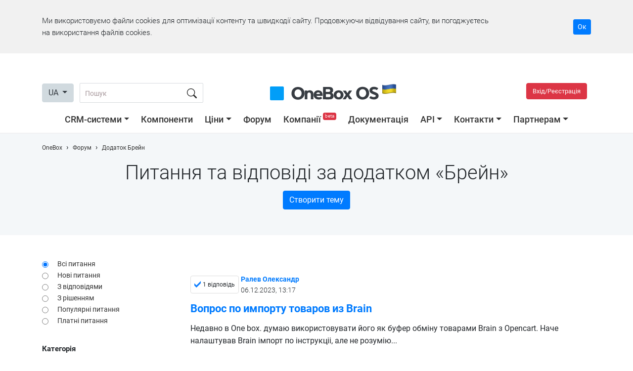

--- FILE ---
content_type: text/html; charset=utf-8
request_url: https://1b.app/ua/forum/app/supplierbrain/
body_size: 92413
content:
<!doctype html>
<html lang="en">
<head>
    <!-- Google tag (gtag.js) -->
    <script async src="https://www.googletagmanager.com/gtag/js?id=G-KLWCPKFCBX"></script>
    <script>
        window.onebox_load = window.onebox_load || [];
        window.onebox_load.push(function($) {
            window.dataLayer = window.dataLayer || [];
            function gtag(){dataLayer.push(arguments);}
            gtag('js', new Date());
            gtag('config', 'G-KLWCPKFCBX');
        });
    </script>
        <link rel="apple-touch-icon" sizes="57x57" href="/content/_images/favicon/apple-icon-57x57.png">
    <link rel="apple-touch-icon" sizes="60x60" href="/content/_images/favicon/apple-icon-60x60.png">
    <link rel="apple-touch-icon" sizes="72x72" href="/content/_images/favicon/apple-icon-72x72.png">
    <link rel="apple-touch-icon" sizes="76x76" href="/content/_images/favicon/apple-icon-76x76.png">
    <link rel="apple-touch-icon" sizes="114x114" href="/content/_images/favicon/apple-icon-114x114.png">
    <link rel="apple-touch-icon" sizes="120x120" href="/content/_images/favicon/apple-icon-120x120.png">
    <link rel="apple-touch-icon" sizes="144x144" href="/content/_images/favicon/apple-icon-144x144.png">
    <link rel="apple-touch-icon" sizes="152x152" href="/content/_images/favicon/apple-icon-152x152.png">
    <link rel="apple-touch-icon" sizes="180x180" href="/content/_images/favicon/apple-icon-180x180.png">
    <link rel="icon" type="image/png" sizes="192x192"  href="/content/_images/favicon/android-icon-192x192.png">
    <link rel="icon" type="image/png" sizes="32x32" href="/content/_images/favicon/favicon-32x32.png">
    <link rel="icon" type="image/png" sizes="96x96" href="/content/_images/favicon/favicon-96x96.png">
    <link rel="icon" type="image/png" sizes="16x16" href="/content/_images/favicon/favicon-16x16.png">
    <meta name="msapplication-TileColor" content="#0195fe">
    <meta name="msapplication-TileImage" content="/content/_images/favicon/ms-icon-144x144.png">
    <meta name="theme-color" content="#0195fe">
    
    <meta charset="utf-8">
    <meta name="viewport" content="width=device-width, initial-scale=1, shrink-to-fit=no">
    <title>Питання та відповіді за додатком Брейн</title>

        <meta name="description" content="Скористайтеся форумом користувачів OneBox, щоб отримати відповідь на будь-яке ваше питання. Більше 200 співробітників і партнерів щодня відповідають на питання всередині спільноти OneBox" />
    
            <meta property="og:title" content="Питання та відповіді за додатком Брейн" />
                <meta property="og:image" content="https://1b.app/_images/default.jpg" />
                <meta property="og:image:type" content="jpg" />
                <meta property="og:image:width" content="1200" />
                <meta property="og:image:height" content="651" />
                <meta property="og:type" content="website" />
                <meta property="og:url" content="https://1b.app/ua/forum/app/supplierbrain/" />
                <meta property="og:site_name" content="OneBox" />
                <meta property="og:description" content="Скористайтеся форумом користувачів OneBox, щоб отримати відповідь на будь-яке ваше питання. Більше 200 співробітників і партнерів щодня відповідають на питання всередині спільноти OneBox" />
                <meta property="og:locale" content="uk_ua" />
                <meta property="business:contact_data:email" content="sales@crm-onebox.com" />
        
            <link rel="alternate" hreflang="ru" href="https://1b.app/ru/forum/app/supplierbrain/" />
                <link rel="alternate" hreflang="uk" href="https://1b.app/ua/forum/app/supplierbrain/" />
                <link rel="alternate" hreflang="en" href="https://1b.app/en/forum/app/supplierbrain/" />
                <link rel="alternate" hreflang="de" href="https://1b.app/de/forum/app/supplierbrain/" />
                <link rel="alternate" hreflang="pl" href="https://1b.app/pl/forum/app/supplierbrain/" />
        
    <link rel="preconnect" href="https://img.crm-onebox.com/" crossorigin>
    <link rel="preconnect" href="https://fonts.gstatic.com/" crossorigin>
    <link rel="preload" href="/_fonts/Roboto-Light.woff2" as="font" crossorigin>
    <link rel="preload" href="/_fonts/Roboto-Regular.woff2" as="font" crossorigin>
    <link rel="preload" href="/_fonts/Roboto-Bold.woff2" as="font" crossorigin>
    <link rel="preload" href="/_fonts/Roboto-Medium.woff2" as="font" crossorigin>


    <style>
        /*!
 * Bootstrap v4.5.0 (https://getbootstrap.com/)
 * Copyright 2011-2020 The Bootstrap Authors
 * Copyright 2011-2020 Twitter, Inc.
 * Licensed under MIT (https://github.com/twbs/bootstrap/blob/master/LICENSE)
 */:root{--blue:#007bff;--indigo:#6610f2;--purple:#6f42c1;--pink:#e83e8c;--red:#dc3545;--orange:#fd7e14;--yellow:#ffc107;--green:#28a745;--teal:#20c997;--cyan:#17a2b8;--white:#fff;--gray:#d1dadf;--gray-dark:#343a40;--primary:#007bff;--secondary:#d1dadf;--success:#28a745;--info:#17a2b8;--warning:#ffc107;--danger:#dc3545;--light:#f8f9fa;--dark:#343a40;--breakpoint-xs:0;--breakpoint-sm:576px;--breakpoint-md:768px;--breakpoint-lg:992px;--breakpoint-xl:1200px;--font-family-sans-serif:-apple-system,BlinkMacSystemFont,"Segoe UI",Roboto,"Helvetica Neue",Arial,"Noto Sans",sans-serif,"Apple Color Emoji","Segoe UI Emoji","Segoe UI Symbol","Noto Color Emoji";--font-family-monospace:SFMono-Regular,Menlo,Monaco,Consolas,"Liberation Mono","Courier New",monospace}*,::after,::before{box-sizing:border-box}html{font-family:sans-serif;line-height:1.15;-webkit-text-size-adjust:100%;-webkit-tap-highlight-color:transparent}article,aside,figcaption,figure,footer,header,hgroup,main,nav,section{display:block}body{margin:0;font-family:-apple-system,BlinkMacSystemFont,"Segoe UI",Roboto,"Helvetica Neue",Arial,"Noto Sans",sans-serif,"Apple Color Emoji","Segoe UI Emoji","Segoe UI Symbol","Noto Color Emoji";font-size:1rem;font-weight:400;line-height:1.5;color:#212529;text-align:left;background-color:#fff}[tabindex="-1"]:focus:not(:focus-visible){outline:0!important}hr{box-sizing:content-box;height:0;overflow:visible}h1,h2,h3,h4,h5,h6{margin-top:0;margin-bottom:.5rem}p{margin-top:0;margin-bottom:1rem}abbr[data-original-title],abbr[title]{text-decoration:underline;-webkit-text-decoration:underline dotted;text-decoration:underline dotted;cursor:help;border-bottom:0;-webkit-text-decoration-skip-ink:none;text-decoration-skip-ink:none}address{margin-bottom:1rem;font-style:normal;line-height:inherit}dl,ol,ul{margin-top:0;margin-bottom:1rem}ol ol,ol ul,ul ol,ul ul{margin-bottom:0}dt{font-weight:700}dd{margin-bottom:.5rem;margin-left:0}blockquote{margin:0 0 1rem}b,strong{font-weight:bolder}small{font-size:80%}sub,sup{position:relative;font-size:75%;line-height:0;vertical-align:baseline}sub{bottom:-.25em}sup{top:-.5em}a{color:#007bff;text-decoration:none;background-color:transparent}a:hover{color:#0056b3;text-decoration:underline}a:not([href]){color:inherit;text-decoration:none}a:not([href]):hover{color:inherit;text-decoration:none}code,kbd,pre,samp{font-family:SFMono-Regular,Menlo,Monaco,Consolas,"Liberation Mono","Courier New",monospace;font-size:1em}pre{margin-top:0;margin-bottom:1rem;overflow:auto;-ms-overflow-style:scrollbar}figure{margin:0 0 1rem}img{vertical-align:middle;border-style:none}svg{overflow:hidden;vertical-align:middle}table{border-collapse:collapse}caption{padding-top:.75rem;padding-bottom:.75rem;color:#d1dadf;text-align:left;caption-side:bottom}th{text-align:inherit}label{display:inline-block;margin-bottom:.5rem}button{border-radius:0}button:focus{outline:1px dotted;outline:5px auto -webkit-focus-ring-color}button,input,optgroup,select,textarea{margin:0;font-family:inherit;font-size:inherit;line-height:inherit}button,input{overflow:visible}button,select{text-transform:none}[role=button]{cursor:pointer}select{word-wrap:normal}[type=button],[type=reset],[type=submit],button{-webkit-appearance:button}[type=button]:not(:disabled),[type=reset]:not(:disabled),[type=submit]:not(:disabled),button:not(:disabled){cursor:pointer}[type=button]::-moz-focus-inner,[type=reset]::-moz-focus-inner,[type=submit]::-moz-focus-inner,button::-moz-focus-inner{padding:0;border-style:none}input[type=checkbox],input[type=radio]{box-sizing:border-box;padding:0}textarea{overflow:auto;resize:vertical}fieldset{min-width:0;padding:0;margin:0;border:0}legend{display:block;width:100%;max-width:100%;padding:0;margin-bottom:.5rem;font-size:1.5rem;line-height:inherit;color:inherit;white-space:normal}progress{vertical-align:baseline}[type=number]::-webkit-inner-spin-button,[type=number]::-webkit-outer-spin-button{height:auto}[type=search]{outline-offset:-2px;-webkit-appearance:none}[type=search]::-webkit-search-decoration{-webkit-appearance:none}::-webkit-file-upload-button{font:inherit;-webkit-appearance:button}output{display:inline-block}summary{display:list-item;cursor:pointer}template{display:none}[hidden]{display:none!important}.h1,.h2,.h3,.h4,.h5,.h6,h1,h2,h3,h4,h5,h6{margin-bottom:.5rem;font-weight:500;line-height:1.2}.h1,h1{font-size:2.5rem}.h2,h2{font-size:2rem}.h3,h3{font-size:1.75rem}.h4,h4{font-size:1.5rem}.h5,h5{font-size:1.25rem}.h6,h6{font-size:1rem}.lead{font-size:1.25rem;font-weight:300}.display-1{font-size:6rem;font-weight:300;line-height:1.2}.display-2{font-size:5.5rem;font-weight:300;line-height:1.2}.display-3{font-size:4.5rem;font-weight:300;line-height:1.2}.display-4{font-size:3.5rem;font-weight:300;line-height:1.2}hr{margin-top:1rem;margin-bottom:1rem;border:0;border-top:1px solid rgba(0,0,0,.1)}.small,small{font-size:80%;font-weight:400}.mark,mark{padding:.2em;background-color:#fcf8e3}.list-unstyled{padding-left:0;list-style:none}.list-inline{padding-left:0;list-style:none}.list-inline-item{display:inline-block}.list-inline-item:not(:last-child){margin-right:.5rem}.initialism{font-size:90%;text-transform:uppercase}.blockquote{margin-bottom:1rem;font-size:1.25rem}.blockquote-footer{display:block;font-size:80%;color:#d1dadf}.blockquote-footer::before{content:"\2014\00A0"}.img-fluid{max-width:100%;height:auto}.img-thumbnail{padding:.25rem;background-color:#fff;border:1px solid #dee2e6;border-radius:.25rem;max-width:100%;height:auto}.figure{display:inline-block}.figure-img{margin-bottom:.5rem;line-height:1}.figure-caption{font-size:90%;color:#d1dadf}code{font-size:87.5%;color:#e83e8c;word-wrap:break-word}a>code{color:inherit}kbd{padding:.2rem .4rem;font-size:87.5%;color:#fff;background-color:#212529;border-radius:.2rem}kbd kbd{padding:0;font-size:100%;font-weight:700}pre{display:block;font-size:87.5%;color:#212529}pre code{font-size:inherit;color:inherit;word-break:normal}.pre-scrollable{max-height:340px;overflow-y:scroll}.container{width:100%;padding-right:15px;padding-left:15px;margin-right:auto;margin-left:auto}@media (min-width:576px){.container{max-width:540px}}@media (min-width:768px){.container{max-width:720px}}@media (min-width:992px){.container{max-width:960px}}@media (min-width:1200px){.container{max-width:1140px}}.container-fluid,.container-lg,.container-md,.container-sm,.container-xl{width:100%;padding-right:15px;padding-left:15px;margin-right:auto;margin-left:auto}@media (min-width:576px){.container,.container-sm{max-width:540px}}@media (min-width:768px){.container,.container-md,.container-sm{max-width:720px}}@media (min-width:992px){.container,.container-lg,.container-md,.container-sm{max-width:960px}}@media (min-width:1200px){.container,.container-lg,.container-md,.container-sm,.container-xl{max-width:1140px}}.row{display:-ms-flexbox;display:flex;-ms-flex-wrap:wrap;flex-wrap:wrap;margin-right:-15px;margin-left:-15px}.no-gutters{margin-right:0;margin-left:0}.no-gutters>.col,.no-gutters>[class*=col-]{padding-right:0;padding-left:0}.col,.col-1,.col-10,.col-11,.col-12,.col-2,.col-3,.col-4,.col-5,.col-6,.col-7,.col-8,.col-9,.col-auto,.col-lg,.col-lg-1,.col-lg-10,.col-lg-11,.col-lg-12,.col-lg-2,.col-lg-3,.col-lg-4,.col-lg-5,.col-lg-6,.col-lg-7,.col-lg-8,.col-lg-9,.col-lg-auto,.col-md,.col-md-1,.col-md-10,.col-md-11,.col-md-12,.col-md-2,.col-md-3,.col-md-4,.col-md-5,.col-md-6,.col-md-7,.col-md-8,.col-md-9,.col-md-auto,.col-sm,.col-sm-1,.col-sm-10,.col-sm-11,.col-sm-12,.col-sm-2,.col-sm-3,.col-sm-4,.col-sm-5,.col-sm-6,.col-sm-7,.col-sm-8,.col-sm-9,.col-sm-auto,.col-xl,.col-xl-1,.col-xl-10,.col-xl-11,.col-xl-12,.col-xl-2,.col-xl-3,.col-xl-4,.col-xl-5,.col-xl-6,.col-xl-7,.col-xl-8,.col-xl-9,.col-xl-auto{position:relative;width:100%;padding-right:15px;padding-left:15px}.col{-ms-flex-preferred-size:0;flex-basis:0;-ms-flex-positive:1;flex-grow:1;min-width:0;max-width:100%}.row-cols-1>*{-ms-flex:0 0 100%;flex:0 0 100%;max-width:100%}.row-cols-2>*{-ms-flex:0 0 50%;flex:0 0 50%;max-width:50%}.row-cols-3>*{-ms-flex:0 0 33.333333%;flex:0 0 33.333333%;max-width:33.333333%}.row-cols-4>*{-ms-flex:0 0 25%;flex:0 0 25%;max-width:25%}.row-cols-5>*{-ms-flex:0 0 20%;flex:0 0 20%;max-width:20%}.row-cols-6>*{-ms-flex:0 0 16.666667%;flex:0 0 16.666667%;max-width:16.666667%}.col-auto{-ms-flex:0 0 auto;flex:0 0 auto;width:auto;max-width:100%}.col-1{-ms-flex:0 0 8.333333%;flex:0 0 8.333333%;max-width:8.333333%}.col-2{-ms-flex:0 0 16.666667%;flex:0 0 16.666667%;max-width:16.666667%}.col-3{-ms-flex:0 0 25%;flex:0 0 25%;max-width:25%}.col-4{-ms-flex:0 0 33.333333%;flex:0 0 33.333333%;max-width:33.333333%}.col-5{-ms-flex:0 0 41.666667%;flex:0 0 41.666667%;max-width:41.666667%}.col-6{-ms-flex:0 0 50%;flex:0 0 50%;max-width:50%}.col-7{-ms-flex:0 0 58.333333%;flex:0 0 58.333333%;max-width:58.333333%}.col-8{-ms-flex:0 0 66.666667%;flex:0 0 66.666667%;max-width:66.666667%}.col-9{-ms-flex:0 0 75%;flex:0 0 75%;max-width:75%}.col-10{-ms-flex:0 0 83.333333%;flex:0 0 83.333333%;max-width:83.333333%}.col-11{-ms-flex:0 0 91.666667%;flex:0 0 91.666667%;max-width:91.666667%}.col-12{-ms-flex:0 0 100%;flex:0 0 100%;max-width:100%}.order-first{-ms-flex-order:-1;order:-1}.order-last{-ms-flex-order:13;order:13}.order-0{-ms-flex-order:0;order:0}.order-1{-ms-flex-order:1;order:1}.order-2{-ms-flex-order:2;order:2}.order-3{-ms-flex-order:3;order:3}.order-4{-ms-flex-order:4;order:4}.order-5{-ms-flex-order:5;order:5}.order-6{-ms-flex-order:6;order:6}.order-7{-ms-flex-order:7;order:7}.order-8{-ms-flex-order:8;order:8}.order-9{-ms-flex-order:9;order:9}.order-10{-ms-flex-order:10;order:10}.order-11{-ms-flex-order:11;order:11}.order-12{-ms-flex-order:12;order:12}.offset-1{margin-left:8.333333%}.offset-2{margin-left:16.666667%}.offset-3{margin-left:25%}.offset-4{margin-left:33.333333%}.offset-5{margin-left:41.666667%}.offset-6{margin-left:50%}.offset-7{margin-left:58.333333%}.offset-8{margin-left:66.666667%}.offset-9{margin-left:75%}.offset-10{margin-left:83.333333%}.offset-11{margin-left:91.666667%}@media (min-width:576px){.col-sm{-ms-flex-preferred-size:0;flex-basis:0;-ms-flex-positive:1;flex-grow:1;min-width:0;max-width:100%}.row-cols-sm-1>*{-ms-flex:0 0 100%;flex:0 0 100%;max-width:100%}.row-cols-sm-2>*{-ms-flex:0 0 50%;flex:0 0 50%;max-width:50%}.row-cols-sm-3>*{-ms-flex:0 0 33.333333%;flex:0 0 33.333333%;max-width:33.333333%}.row-cols-sm-4>*{-ms-flex:0 0 25%;flex:0 0 25%;max-width:25%}.row-cols-sm-5>*{-ms-flex:0 0 20%;flex:0 0 20%;max-width:20%}.row-cols-sm-6>*{-ms-flex:0 0 16.666667%;flex:0 0 16.666667%;max-width:16.666667%}.col-sm-auto{-ms-flex:0 0 auto;flex:0 0 auto;width:auto;max-width:100%}.col-sm-1{-ms-flex:0 0 8.333333%;flex:0 0 8.333333%;max-width:8.333333%}.col-sm-2{-ms-flex:0 0 16.666667%;flex:0 0 16.666667%;max-width:16.666667%}.col-sm-3{-ms-flex:0 0 25%;flex:0 0 25%;max-width:25%}.col-sm-4{-ms-flex:0 0 33.333333%;flex:0 0 33.333333%;max-width:33.333333%}.col-sm-5{-ms-flex:0 0 41.666667%;flex:0 0 41.666667%;max-width:41.666667%}.col-sm-6{-ms-flex:0 0 50%;flex:0 0 50%;max-width:50%}.col-sm-7{-ms-flex:0 0 58.333333%;flex:0 0 58.333333%;max-width:58.333333%}.col-sm-8{-ms-flex:0 0 66.666667%;flex:0 0 66.666667%;max-width:66.666667%}.col-sm-9{-ms-flex:0 0 75%;flex:0 0 75%;max-width:75%}.col-sm-10{-ms-flex:0 0 83.333333%;flex:0 0 83.333333%;max-width:83.333333%}.col-sm-11{-ms-flex:0 0 91.666667%;flex:0 0 91.666667%;max-width:91.666667%}.col-sm-12{-ms-flex:0 0 100%;flex:0 0 100%;max-width:100%}.order-sm-first{-ms-flex-order:-1;order:-1}.order-sm-last{-ms-flex-order:13;order:13}.order-sm-0{-ms-flex-order:0;order:0}.order-sm-1{-ms-flex-order:1;order:1}.order-sm-2{-ms-flex-order:2;order:2}.order-sm-3{-ms-flex-order:3;order:3}.order-sm-4{-ms-flex-order:4;order:4}.order-sm-5{-ms-flex-order:5;order:5}.order-sm-6{-ms-flex-order:6;order:6}.order-sm-7{-ms-flex-order:7;order:7}.order-sm-8{-ms-flex-order:8;order:8}.order-sm-9{-ms-flex-order:9;order:9}.order-sm-10{-ms-flex-order:10;order:10}.order-sm-11{-ms-flex-order:11;order:11}.order-sm-12{-ms-flex-order:12;order:12}.offset-sm-0{margin-left:0}.offset-sm-1{margin-left:8.333333%}.offset-sm-2{margin-left:16.666667%}.offset-sm-3{margin-left:25%}.offset-sm-4{margin-left:33.333333%}.offset-sm-5{margin-left:41.666667%}.offset-sm-6{margin-left:50%}.offset-sm-7{margin-left:58.333333%}.offset-sm-8{margin-left:66.666667%}.offset-sm-9{margin-left:75%}.offset-sm-10{margin-left:83.333333%}.offset-sm-11{margin-left:91.666667%}}@media (min-width:768px){.col-md{-ms-flex-preferred-size:0;flex-basis:0;-ms-flex-positive:1;flex-grow:1;min-width:0;max-width:100%}.row-cols-md-1>*{-ms-flex:0 0 100%;flex:0 0 100%;max-width:100%}.row-cols-md-2>*{-ms-flex:0 0 50%;flex:0 0 50%;max-width:50%}.row-cols-md-3>*{-ms-flex:0 0 33.333333%;flex:0 0 33.333333%;max-width:33.333333%}.row-cols-md-4>*{-ms-flex:0 0 25%;flex:0 0 25%;max-width:25%}.row-cols-md-5>*{-ms-flex:0 0 20%;flex:0 0 20%;max-width:20%}.row-cols-md-6>*{-ms-flex:0 0 16.666667%;flex:0 0 16.666667%;max-width:16.666667%}.col-md-auto{-ms-flex:0 0 auto;flex:0 0 auto;width:auto;max-width:100%}.col-md-1{-ms-flex:0 0 8.333333%;flex:0 0 8.333333%;max-width:8.333333%}.col-md-2{-ms-flex:0 0 16.666667%;flex:0 0 16.666667%;max-width:16.666667%}.col-md-3{-ms-flex:0 0 25%;flex:0 0 25%;max-width:25%}.col-md-4{-ms-flex:0 0 33.333333%;flex:0 0 33.333333%;max-width:33.333333%}.col-md-5{-ms-flex:0 0 41.666667%;flex:0 0 41.666667%;max-width:41.666667%}.col-md-6{-ms-flex:0 0 50%;flex:0 0 50%;max-width:50%}.col-md-7{-ms-flex:0 0 58.333333%;flex:0 0 58.333333%;max-width:58.333333%}.col-md-8{-ms-flex:0 0 66.666667%;flex:0 0 66.666667%;max-width:66.666667%}.col-md-9{-ms-flex:0 0 75%;flex:0 0 75%;max-width:75%}.col-md-10{-ms-flex:0 0 83.333333%;flex:0 0 83.333333%;max-width:83.333333%}.col-md-11{-ms-flex:0 0 91.666667%;flex:0 0 91.666667%;max-width:91.666667%}.col-md-12{-ms-flex:0 0 100%;flex:0 0 100%;max-width:100%}.order-md-first{-ms-flex-order:-1;order:-1}.order-md-last{-ms-flex-order:13;order:13}.order-md-0{-ms-flex-order:0;order:0}.order-md-1{-ms-flex-order:1;order:1}.order-md-2{-ms-flex-order:2;order:2}.order-md-3{-ms-flex-order:3;order:3}.order-md-4{-ms-flex-order:4;order:4}.order-md-5{-ms-flex-order:5;order:5}.order-md-6{-ms-flex-order:6;order:6}.order-md-7{-ms-flex-order:7;order:7}.order-md-8{-ms-flex-order:8;order:8}.order-md-9{-ms-flex-order:9;order:9}.order-md-10{-ms-flex-order:10;order:10}.order-md-11{-ms-flex-order:11;order:11}.order-md-12{-ms-flex-order:12;order:12}.offset-md-0{margin-left:0}.offset-md-1{margin-left:8.333333%}.offset-md-2{margin-left:16.666667%}.offset-md-3{margin-left:25%}.offset-md-4{margin-left:33.333333%}.offset-md-5{margin-left:41.666667%}.offset-md-6{margin-left:50%}.offset-md-7{margin-left:58.333333%}.offset-md-8{margin-left:66.666667%}.offset-md-9{margin-left:75%}.offset-md-10{margin-left:83.333333%}.offset-md-11{margin-left:91.666667%}}@media (min-width:992px){.col-lg{-ms-flex-preferred-size:0;flex-basis:0;-ms-flex-positive:1;flex-grow:1;min-width:0;max-width:100%}.row-cols-lg-1>*{-ms-flex:0 0 100%;flex:0 0 100%;max-width:100%}.row-cols-lg-2>*{-ms-flex:0 0 50%;flex:0 0 50%;max-width:50%}.row-cols-lg-3>*{-ms-flex:0 0 33.333333%;flex:0 0 33.333333%;max-width:33.333333%}.row-cols-lg-4>*{-ms-flex:0 0 25%;flex:0 0 25%;max-width:25%}.row-cols-lg-5>*{-ms-flex:0 0 20%;flex:0 0 20%;max-width:20%}.row-cols-lg-6>*{-ms-flex:0 0 16.666667%;flex:0 0 16.666667%;max-width:16.666667%}.col-lg-auto{-ms-flex:0 0 auto;flex:0 0 auto;width:auto;max-width:100%}.col-lg-1{-ms-flex:0 0 8.333333%;flex:0 0 8.333333%;max-width:8.333333%}.col-lg-2{-ms-flex:0 0 16.666667%;flex:0 0 16.666667%;max-width:16.666667%}.col-lg-3{-ms-flex:0 0 25%;flex:0 0 25%;max-width:25%}.col-lg-4{-ms-flex:0 0 33.333333%;flex:0 0 33.333333%;max-width:33.333333%}.col-lg-5{-ms-flex:0 0 41.666667%;flex:0 0 41.666667%;max-width:41.666667%}.col-lg-6{-ms-flex:0 0 50%;flex:0 0 50%;max-width:50%}.col-lg-7{-ms-flex:0 0 58.333333%;flex:0 0 58.333333%;max-width:58.333333%}.col-lg-8{-ms-flex:0 0 66.666667%;flex:0 0 66.666667%;max-width:66.666667%}.col-lg-9{-ms-flex:0 0 75%;flex:0 0 75%;max-width:75%}.col-lg-10{-ms-flex:0 0 83.333333%;flex:0 0 83.333333%;max-width:83.333333%}.col-lg-11{-ms-flex:0 0 91.666667%;flex:0 0 91.666667%;max-width:91.666667%}.col-lg-12{-ms-flex:0 0 100%;flex:0 0 100%;max-width:100%}.order-lg-first{-ms-flex-order:-1;order:-1}.order-lg-last{-ms-flex-order:13;order:13}.order-lg-0{-ms-flex-order:0;order:0}.order-lg-1{-ms-flex-order:1;order:1}.order-lg-2{-ms-flex-order:2;order:2}.order-lg-3{-ms-flex-order:3;order:3}.order-lg-4{-ms-flex-order:4;order:4}.order-lg-5{-ms-flex-order:5;order:5}.order-lg-6{-ms-flex-order:6;order:6}.order-lg-7{-ms-flex-order:7;order:7}.order-lg-8{-ms-flex-order:8;order:8}.order-lg-9{-ms-flex-order:9;order:9}.order-lg-10{-ms-flex-order:10;order:10}.order-lg-11{-ms-flex-order:11;order:11}.order-lg-12{-ms-flex-order:12;order:12}.offset-lg-0{margin-left:0}.offset-lg-1{margin-left:8.333333%}.offset-lg-2{margin-left:16.666667%}.offset-lg-3{margin-left:25%}.offset-lg-4{margin-left:33.333333%}.offset-lg-5{margin-left:41.666667%}.offset-lg-6{margin-left:50%}.offset-lg-7{margin-left:58.333333%}.offset-lg-8{margin-left:66.666667%}.offset-lg-9{margin-left:75%}.offset-lg-10{margin-left:83.333333%}.offset-lg-11{margin-left:91.666667%}}@media (min-width:1200px){.col-xl{-ms-flex-preferred-size:0;flex-basis:0;-ms-flex-positive:1;flex-grow:1;min-width:0;max-width:100%}.row-cols-xl-1>*{-ms-flex:0 0 100%;flex:0 0 100%;max-width:100%}.row-cols-xl-2>*{-ms-flex:0 0 50%;flex:0 0 50%;max-width:50%}.row-cols-xl-3>*{-ms-flex:0 0 33.333333%;flex:0 0 33.333333%;max-width:33.333333%}.row-cols-xl-4>*{-ms-flex:0 0 25%;flex:0 0 25%;max-width:25%}.row-cols-xl-5>*{-ms-flex:0 0 20%;flex:0 0 20%;max-width:20%}.row-cols-xl-6>*{-ms-flex:0 0 16.666667%;flex:0 0 16.666667%;max-width:16.666667%}.col-xl-auto{-ms-flex:0 0 auto;flex:0 0 auto;width:auto;max-width:100%}.col-xl-1{-ms-flex:0 0 8.333333%;flex:0 0 8.333333%;max-width:8.333333%}.col-xl-2{-ms-flex:0 0 16.666667%;flex:0 0 16.666667%;max-width:16.666667%}.col-xl-3{-ms-flex:0 0 25%;flex:0 0 25%;max-width:25%}.col-xl-4{-ms-flex:0 0 33.333333%;flex:0 0 33.333333%;max-width:33.333333%}.col-xl-5{-ms-flex:0 0 41.666667%;flex:0 0 41.666667%;max-width:41.666667%}.col-xl-6{-ms-flex:0 0 50%;flex:0 0 50%;max-width:50%}.col-xl-7{-ms-flex:0 0 58.333333%;flex:0 0 58.333333%;max-width:58.333333%}.col-xl-8{-ms-flex:0 0 66.666667%;flex:0 0 66.666667%;max-width:66.666667%}.col-xl-9{-ms-flex:0 0 75%;flex:0 0 75%;max-width:75%}.col-xl-10{-ms-flex:0 0 83.333333%;flex:0 0 83.333333%;max-width:83.333333%}.col-xl-11{-ms-flex:0 0 91.666667%;flex:0 0 91.666667%;max-width:91.666667%}.col-xl-12{-ms-flex:0 0 100%;flex:0 0 100%;max-width:100%}.order-xl-first{-ms-flex-order:-1;order:-1}.order-xl-last{-ms-flex-order:13;order:13}.order-xl-0{-ms-flex-order:0;order:0}.order-xl-1{-ms-flex-order:1;order:1}.order-xl-2{-ms-flex-order:2;order:2}.order-xl-3{-ms-flex-order:3;order:3}.order-xl-4{-ms-flex-order:4;order:4}.order-xl-5{-ms-flex-order:5;order:5}.order-xl-6{-ms-flex-order:6;order:6}.order-xl-7{-ms-flex-order:7;order:7}.order-xl-8{-ms-flex-order:8;order:8}.order-xl-9{-ms-flex-order:9;order:9}.order-xl-10{-ms-flex-order:10;order:10}.order-xl-11{-ms-flex-order:11;order:11}.order-xl-12{-ms-flex-order:12;order:12}.offset-xl-0{margin-left:0}.offset-xl-1{margin-left:8.333333%}.offset-xl-2{margin-left:16.666667%}.offset-xl-3{margin-left:25%}.offset-xl-4{margin-left:33.333333%}.offset-xl-5{margin-left:41.666667%}.offset-xl-6{margin-left:50%}.offset-xl-7{margin-left:58.333333%}.offset-xl-8{margin-left:66.666667%}.offset-xl-9{margin-left:75%}.offset-xl-10{margin-left:83.333333%}.offset-xl-11{margin-left:91.666667%}}.table{width:100%;margin-bottom:1rem;color:#212529}.table td,.table th{padding:.75rem;vertical-align:top;border-top:1px solid #dee2e6}.table thead th{vertical-align:bottom;border-bottom:2px solid #dee2e6}.table tbody+tbody{border-top:2px solid #dee2e6}.table-sm td,.table-sm th{padding:.3rem}.table-bordered{border:1px solid #dee2e6}.table-bordered td,.table-bordered th{border:1px solid #dee2e6}.table-bordered thead td,.table-bordered thead th{border-bottom-width:2px}.table-borderless tbody+tbody,.table-borderless td,.table-borderless th,.table-borderless thead th{border:0}.table-striped tbody tr:nth-of-type(odd){background-color:rgba(0,0,0,.05)}.table-hover tbody tr:hover{color:#212529;background-color:rgba(0,0,0,.075)}.table-primary,.table-primary>td,.table-primary>th{background-color:#b8daff}.table-primary tbody+tbody,.table-primary td,.table-primary th,.table-primary thead th{border-color:#7abaff}.table-hover .table-primary:hover{background-color:#9fcdff}.table-hover .table-primary:hover>td,.table-hover .table-primary:hover>th{background-color:#9fcdff}.table-secondary,.table-secondary>td,.table-secondary>th{background-color:#d6d8db}.table-secondary tbody+tbody,.table-secondary td,.table-secondary th,.table-secondary thead th{border-color:#b3b7bb}.table-hover .table-secondary:hover{background-color:#c8cbcf}.table-hover .table-secondary:hover>td,.table-hover .table-secondary:hover>th{background-color:#c8cbcf}.table-success,.table-success>td,.table-success>th{background-color:#c3e6cb}.table-success tbody+tbody,.table-success td,.table-success th,.table-success thead th{border-color:#8fd19e}.table-hover .table-success:hover{background-color:#b1dfbb}.table-hover .table-success:hover>td,.table-hover .table-success:hover>th{background-color:#b1dfbb}.table-info,.table-info>td,.table-info>th{background-color:#bee5eb}.table-info tbody+tbody,.table-info td,.table-info th,.table-info thead th{border-color:#86cfda}.table-hover .table-info:hover{background-color:#abdde5}.table-hover .table-info:hover>td,.table-hover .table-info:hover>th{background-color:#abdde5}.table-warning,.table-warning>td,.table-warning>th{background-color:#ffeeba}.table-warning tbody+tbody,.table-warning td,.table-warning th,.table-warning thead th{border-color:#ffdf7e}.table-hover .table-warning:hover{background-color:#ffe8a1}.table-hover .table-warning:hover>td,.table-hover .table-warning:hover>th{background-color:#ffe8a1}.table-danger,.table-danger>td,.table-danger>th{background-color:#f5c6cb}.table-danger tbody+tbody,.table-danger td,.table-danger th,.table-danger thead th{border-color:#ed969e}.table-hover .table-danger:hover{background-color:#f1b0b7}.table-hover .table-danger:hover>td,.table-hover .table-danger:hover>th{background-color:#f1b0b7}.table-light,.table-light>td,.table-light>th{background-color:#fdfdfe}.table-light tbody+tbody,.table-light td,.table-light th,.table-light thead th{border-color:#fbfcfc}.table-hover .table-light:hover{background-color:#ececf6}.table-hover .table-light:hover>td,.table-hover .table-light:hover>th{background-color:#ececf6}.table-dark,.table-dark>td,.table-dark>th{background-color:#c6c8ca}.table-dark tbody+tbody,.table-dark td,.table-dark th,.table-dark thead th{border-color:#95999c}.table-hover .table-dark:hover{background-color:#b9bbbe}.table-hover .table-dark:hover>td,.table-hover .table-dark:hover>th{background-color:#b9bbbe}.table-active,.table-active>td,.table-active>th{background-color:rgba(0,0,0,.075)}.table-hover .table-active:hover{background-color:rgba(0,0,0,.075)}.table-hover .table-active:hover>td,.table-hover .table-active:hover>th{background-color:rgba(0,0,0,.075)}.table .thead-dark th{color:#fff;background-color:#343a40;border-color:#454d55}.table .thead-light th{color:#495057;background-color:#e9ecef;border-color:#dee2e6}.table-dark{color:#fff;background-color:#343a40}.table-dark td,.table-dark th,.table-dark thead th{border-color:#454d55}.table-dark.table-bordered{border:0}.table-dark.table-striped tbody tr:nth-of-type(odd){background-color:rgba(255,255,255,.05)}.table-dark.table-hover tbody tr:hover{color:#fff;background-color:rgba(255,255,255,.075)}@media (max-width:575.98px){.table-responsive-sm{display:block;width:100%;overflow-x:auto;-webkit-overflow-scrolling:touch}.table-responsive-sm>.table-bordered{border:0}}@media (max-width:767.98px){.table-responsive-md{display:block;width:100%;overflow-x:auto;-webkit-overflow-scrolling:touch}.table-responsive-md>.table-bordered{border:0}}@media (max-width:991.98px){.table-responsive-lg{display:block;width:100%;overflow-x:auto;-webkit-overflow-scrolling:touch}.table-responsive-lg>.table-bordered{border:0}}@media (max-width:1199.98px){.table-responsive-xl{display:block;width:100%;overflow-x:auto;-webkit-overflow-scrolling:touch}.table-responsive-xl>.table-bordered{border:0}}.table-responsive{display:block;width:100%;overflow-x:auto;-webkit-overflow-scrolling:touch}.table-responsive>.table-bordered{border:0}.form-control{display:block;width:100%;height:calc(1.5em + .75rem + 2px);padding:.375rem .75rem;font-size:1rem;font-weight:400;line-height:1.5;color:#495057;background-color:#fff;background-clip:padding-box;border:1px solid #ced4da;border-radius:.25rem;transition:border-color .15s ease-in-out,box-shadow .15s ease-in-out}@media (prefers-reduced-motion:reduce){.form-control{transition:none}}.form-control::-ms-expand{background-color:transparent;border:0}.form-control:-moz-focusring{color:transparent;text-shadow:0 0 0 #495057}.form-control:focus{color:#495057;background-color:#fff;border-color:#80bdff;outline:0;box-shadow:0 0 0 .2rem rgba(0,123,255,.25)}.form-control::-webkit-input-placeholder{color:#d1dadf;opacity:1}.form-control::-moz-placeholder{color:#d1dadf;opacity:1}.form-control:-ms-input-placeholder{color:#d1dadf;opacity:1}.form-control::-ms-input-placeholder{color:#d1dadf;opacity:1}.form-control::placeholder{color:#d1dadf;opacity:1}.form-control:disabled,.form-control[readonly]{background-color:#e9ecef;opacity:1}input[type=date].form-control,input[type=datetime-local].form-control,input[type=month].form-control,input[type=time].form-control{-webkit-appearance:none;-moz-appearance:none;appearance:none}select.form-control:focus::-ms-value{color:#495057;background-color:#fff}.form-control-file,.form-control-range{display:block;width:100%}.col-form-label{padding-top:calc(.375rem + 1px);padding-bottom:calc(.375rem + 1px);margin-bottom:0;font-size:inherit;line-height:1.5}.col-form-label-lg{padding-top:calc(.5rem + 1px);padding-bottom:calc(.5rem + 1px);font-size:1.25rem;line-height:1.5}.col-form-label-sm{padding-top:calc(.25rem + 1px);padding-bottom:calc(.25rem + 1px);font-size:.875rem;line-height:1.5}.form-control-plaintext{display:block;width:100%;padding:.375rem 0;margin-bottom:0;font-size:1rem;line-height:1.5;color:#212529;background-color:transparent;border:solid transparent;border-width:1px 0}.form-control-plaintext.form-control-lg,.form-control-plaintext.form-control-sm{padding-right:0;padding-left:0}.form-control-sm{height:calc(1.5em + .5rem + 2px);padding:.25rem .5rem;font-size:.875rem;line-height:1.5;border-radius:.2rem}.form-control-lg{height:calc(1.5em + 1rem + 2px);padding:.5rem 1rem;font-size:1.25rem;line-height:1.5;border-radius:.3rem}select.form-control[multiple],select.form-control[size]{height:auto}textarea.form-control{height:auto}.form-group{margin-bottom:1rem}.form-text{display:block;margin-top:.25rem}.form-row{display:-ms-flexbox;display:flex;-ms-flex-wrap:wrap;flex-wrap:wrap;margin-right:-5px;margin-left:-5px}.form-row>.col,.form-row>[class*=col-]{padding-right:5px;padding-left:5px}.form-check{position:relative;display:block;padding-left:1.25rem}.form-check-input{position:absolute;margin-top:.3rem;margin-left:-1.25rem}.form-check-input:disabled~.form-check-label,.form-check-input[disabled]~.form-check-label{color:#d1dadf}.form-check-label{margin-bottom:0}.form-check-inline{display:-ms-inline-flexbox;display:inline-flex;-ms-flex-align:center;align-items:center;padding-left:0;margin-right:.75rem}.form-check-inline .form-check-input{position:static;margin-top:0;margin-right:.3125rem;margin-left:0}.valid-feedback{display:none;width:100%;margin-top:.25rem;font-size:80%;color:#28a745}.valid-tooltip{position:absolute;top:100%;z-index:5;display:none;max-width:100%;padding:.25rem .5rem;margin-top:.1rem;font-size:.875rem;line-height:1.5;color:#fff;background-color:rgba(40,167,69,.9);border-radius:.25rem}.is-valid~.valid-feedback,.is-valid~.valid-tooltip,.was-validated :valid~.valid-feedback,.was-validated :valid~.valid-tooltip{display:block}.form-control.is-valid,.was-validated .form-control:valid{border-color:#28a745;padding-right:calc(1.5em + .75rem);background-image:url("data:image/svg+xml,%3csvg xmlns='http://www.w3.org/2000/svg' width='8' height='8' viewBox='0 0 8 8'%3e%3cpath fill='%2328a745' d='M2.3 6.73L.6 4.53c-.4-1.04.46-1.4 1.1-.8l1.1 1.4 3.4-3.8c.6-.63 1.6-.27 1.2.7l-4 4.6c-.43.5-.8.4-1.1.1z'/%3e%3c/svg%3e");background-repeat:no-repeat;background-position:right calc(.375em + .1875rem) center;background-size:calc(.75em + .375rem) calc(.75em + .375rem)}.form-control.is-valid:focus,.was-validated .form-control:valid:focus{border-color:#28a745;box-shadow:0 0 0 .2rem rgba(40,167,69,.25)}.was-validated textarea.form-control:valid,textarea.form-control.is-valid{padding-right:calc(1.5em + .75rem);background-position:top calc(.375em + .1875rem) right calc(.375em + .1875rem)}.custom-select.is-valid,.was-validated .custom-select:valid{border-color:#28a745;padding-right:calc(.75em + 2.3125rem);background:url("data:image/svg+xml,%3csvg xmlns='http://www.w3.org/2000/svg' width='4' height='5' viewBox='0 0 4 5'%3e%3cpath fill='%23343a40' d='M2 0L0 2h4zm0 5L0 3h4z'/%3e%3c/svg%3e") no-repeat right .75rem center/8px 10px,url("data:image/svg+xml,%3csvg xmlns='http://www.w3.org/2000/svg' width='8' height='8' viewBox='0 0 8 8'%3e%3cpath fill='%2328a745' d='M2.3 6.73L.6 4.53c-.4-1.04.46-1.4 1.1-.8l1.1 1.4 3.4-3.8c.6-.63 1.6-.27 1.2.7l-4 4.6c-.43.5-.8.4-1.1.1z'/%3e%3c/svg%3e") #fff no-repeat center right 1.75rem/calc(.75em + .375rem) calc(.75em + .375rem)}.custom-select.is-valid:focus,.was-validated .custom-select:valid:focus{border-color:#28a745;box-shadow:0 0 0 .2rem rgba(40,167,69,.25)}.form-check-input.is-valid~.form-check-label,.was-validated .form-check-input:valid~.form-check-label{color:#28a745}.form-check-input.is-valid~.valid-feedback,.form-check-input.is-valid~.valid-tooltip,.was-validated .form-check-input:valid~.valid-feedback,.was-validated .form-check-input:valid~.valid-tooltip{display:block}.custom-control-input.is-valid~.custom-control-label,.was-validated .custom-control-input:valid~.custom-control-label{color:#28a745}.custom-control-input.is-valid~.custom-control-label::before,.was-validated .custom-control-input:valid~.custom-control-label::before{border-color:#28a745}.custom-control-input.is-valid:checked~.custom-control-label::before,.was-validated .custom-control-input:valid:checked~.custom-control-label::before{border-color:#34ce57;background-color:#34ce57}.custom-control-input.is-valid:focus~.custom-control-label::before,.was-validated .custom-control-input:valid:focus~.custom-control-label::before{box-shadow:0 0 0 .2rem rgba(40,167,69,.25)}.custom-control-input.is-valid:focus:not(:checked)~.custom-control-label::before,.was-validated .custom-control-input:valid:focus:not(:checked)~.custom-control-label::before{border-color:#28a745}.custom-file-input.is-valid~.custom-file-label,.was-validated .custom-file-input:valid~.custom-file-label{border-color:#28a745}.custom-file-input.is-valid:focus~.custom-file-label,.was-validated .custom-file-input:valid:focus~.custom-file-label{border-color:#28a745;box-shadow:0 0 0 .2rem rgba(40,167,69,.25)}.invalid-feedback{display:none;width:100%;margin-top:.25rem;font-size:80%;color:#dc3545}.invalid-tooltip{position:absolute;top:100%;z-index:5;display:none;max-width:100%;padding:.25rem .5rem;margin-top:.1rem;font-size:.875rem;line-height:1.5;color:#fff;background-color:rgba(220,53,69,.9);border-radius:.25rem}.is-invalid~.invalid-feedback,.is-invalid~.invalid-tooltip,.was-validated :invalid~.invalid-feedback,.was-validated :invalid~.invalid-tooltip{display:block}.form-control.is-invalid,.was-validated .form-control:invalid{border-color:#dc3545;padding-right:calc(1.5em + .75rem);background-image:url("data:image/svg+xml,%3csvg xmlns='http://www.w3.org/2000/svg' width='12' height='12' fill='none' stroke='%23dc3545' viewBox='0 0 12 12'%3e%3ccircle cx='6' cy='6' r='4.5'/%3e%3cpath stroke-linejoin='round' d='M5.8 3.6h.4L6 6.5z'/%3e%3ccircle cx='6' cy='8.2' r='.6' fill='%23dc3545' stroke='none'/%3e%3c/svg%3e");background-repeat:no-repeat;background-position:right calc(.375em + .1875rem) center;background-size:calc(.75em + .375rem) calc(.75em + .375rem)}.form-control.is-invalid:focus,.was-validated .form-control:invalid:focus{border-color:#dc3545;box-shadow:0 0 0 .2rem rgba(220,53,69,.25)}.was-validated textarea.form-control:invalid,textarea.form-control.is-invalid{padding-right:calc(1.5em + .75rem);background-position:top calc(.375em + .1875rem) right calc(.375em + .1875rem)}.custom-select.is-invalid,.was-validated .custom-select:invalid{border-color:#dc3545;padding-right:calc(.75em + 2.3125rem);background:url("data:image/svg+xml,%3csvg xmlns='http://www.w3.org/2000/svg' width='4' height='5' viewBox='0 0 4 5'%3e%3cpath fill='%23343a40' d='M2 0L0 2h4zm0 5L0 3h4z'/%3e%3c/svg%3e") no-repeat right .75rem center/8px 10px,url("data:image/svg+xml,%3csvg xmlns='http://www.w3.org/2000/svg' width='12' height='12' fill='none' stroke='%23dc3545' viewBox='0 0 12 12'%3e%3ccircle cx='6' cy='6' r='4.5'/%3e%3cpath stroke-linejoin='round' d='M5.8 3.6h.4L6 6.5z'/%3e%3ccircle cx='6' cy='8.2' r='.6' fill='%23dc3545' stroke='none'/%3e%3c/svg%3e") #fff no-repeat center right 1.75rem/calc(.75em + .375rem) calc(.75em + .375rem)}.custom-select.is-invalid:focus,.was-validated .custom-select:invalid:focus{border-color:#dc3545;box-shadow:0 0 0 .2rem rgba(220,53,69,.25)}.form-check-input.is-invalid~.form-check-label,.was-validated .form-check-input:invalid~.form-check-label{color:#dc3545}.form-check-input.is-invalid~.invalid-feedback,.form-check-input.is-invalid~.invalid-tooltip,.was-validated .form-check-input:invalid~.invalid-feedback,.was-validated .form-check-input:invalid~.invalid-tooltip{display:block}.custom-control-input.is-invalid~.custom-control-label,.was-validated .custom-control-input:invalid~.custom-control-label{color:#dc3545}.custom-control-input.is-invalid~.custom-control-label::before,.was-validated .custom-control-input:invalid~.custom-control-label::before{border-color:#dc3545}.custom-control-input.is-invalid:checked~.custom-control-label::before,.was-validated .custom-control-input:invalid:checked~.custom-control-label::before{border-color:#e4606d;background-color:#e4606d}.custom-control-input.is-invalid:focus~.custom-control-label::before,.was-validated .custom-control-input:invalid:focus~.custom-control-label::before{box-shadow:0 0 0 .2rem rgba(220,53,69,.25)}.custom-control-input.is-invalid:focus:not(:checked)~.custom-control-label::before,.was-validated .custom-control-input:invalid:focus:not(:checked)~.custom-control-label::before{border-color:#dc3545}.custom-file-input.is-invalid~.custom-file-label,.was-validated .custom-file-input:invalid~.custom-file-label{border-color:#dc3545}.custom-file-input.is-invalid:focus~.custom-file-label,.was-validated .custom-file-input:invalid:focus~.custom-file-label{border-color:#dc3545;box-shadow:0 0 0 .2rem rgba(220,53,69,.25)}.form-inline{display:-ms-flexbox;display:flex;-ms-flex-flow:row wrap;flex-flow:row wrap;-ms-flex-align:center;align-items:center}.form-inline .form-check{width:100%}@media (min-width:576px){.form-inline label{display:-ms-flexbox;display:flex;-ms-flex-align:center;align-items:center;-ms-flex-pack:center;justify-content:center;margin-bottom:0}.form-inline .form-group{display:-ms-flexbox;display:flex;-ms-flex:0 0 auto;flex:0 0 auto;-ms-flex-flow:row wrap;flex-flow:row wrap;-ms-flex-align:center;align-items:center;margin-bottom:0}.form-inline .form-control{display:inline-block;width:auto;vertical-align:middle}.form-inline .form-control-plaintext{display:inline-block}.form-inline .custom-select,.form-inline .input-group{width:auto}.form-inline .form-check{display:-ms-flexbox;display:flex;-ms-flex-align:center;align-items:center;-ms-flex-pack:center;justify-content:center;width:auto;padding-left:0}.form-inline .form-check-input{position:relative;-ms-flex-negative:0;flex-shrink:0;margin-top:0;margin-right:.25rem;margin-left:0}.form-inline .custom-control{-ms-flex-align:center;align-items:center;-ms-flex-pack:center;justify-content:center}.form-inline .custom-control-label{margin-bottom:0}}.btn{display:inline-block;font-weight:400;color:#212529;text-align:center;vertical-align:middle;-webkit-user-select:none;-moz-user-select:none;-ms-user-select:none;user-select:none;background-color:transparent;border:1px solid transparent;padding:.375rem .75rem;font-size:1rem;line-height:1.5;border-radius:.25rem;transition:color .15s ease-in-out,background-color .15s ease-in-out,border-color .15s ease-in-out,box-shadow .15s ease-in-out}@media (prefers-reduced-motion:reduce){.btn{transition:none}}.btn:hover{color:#212529;text-decoration:none}.btn.focus,.btn:focus{outline:0;box-shadow:0 0 0 .2rem rgba(0,123,255,.25)}.btn.disabled,.btn:disabled{opacity:.65}.btn:not(:disabled):not(.disabled){cursor:pointer}a.btn.disabled,fieldset:disabled a.btn{pointer-events:none}.btn-primary{color:#fff;background-color:#007bff;border-color:#007bff}.btn-primary:hover{color:#fff;background-color:#0069d9;border-color:#0062cc}.btn-primary.focus,.btn-primary:focus{color:#fff;background-color:#0069d9;border-color:#0062cc;box-shadow:0 0 0 .2rem rgba(38,143,255,.5)}.btn-primary.disabled,.btn-primary:disabled{color:#fff;background-color:#007bff;border-color:#007bff}.btn-primary:not(:disabled):not(.disabled).active,.btn-primary:not(:disabled):not(.disabled):active,.show>.btn-primary.dropdown-toggle{color:#fff;background-color:#0062cc;border-color:#005cbf}.btn-primary:not(:disabled):not(.disabled).active:focus,.btn-primary:not(:disabled):not(.disabled):active:focus,.show>.btn-primary.dropdown-toggle:focus{box-shadow:0 0 0 .2rem rgba(38,143,255,.5)}.btn-secondary{color:#fff;background-color:#d1dadf;border-color:#d1dadf}.btn-secondary:hover{color:#fff;background-color:#5a6268;border-color:#545b62}.btn-secondary.focus,.btn-secondary:focus{color:#fff;background-color:#5a6268;border-color:#545b62;box-shadow:0 0 0 .2rem rgba(130,138,145,.5)}.btn-secondary.disabled,.btn-secondary:disabled{color:#fff;background-color:#d1dadf;border-color:#d1dadf}.btn-secondary:not(:disabled):not(.disabled).active,.btn-secondary:not(:disabled):not(.disabled):active,.show>.btn-secondary.dropdown-toggle{color:#fff;background-color:#545b62;border-color:#4e555b}.btn-secondary:not(:disabled):not(.disabled).active:focus,.btn-secondary:not(:disabled):not(.disabled):active:focus,.show>.btn-secondary.dropdown-toggle:focus{box-shadow:0 0 0 .2rem rgba(130,138,145,.5)}.btn-success{color:#fff;background-color:#28a745;border-color:#28a745}.btn-success:hover{color:#fff;background-color:#218838;border-color:#1e7e34}.btn-success.focus,.btn-success:focus{color:#fff;background-color:#218838;border-color:#1e7e34;box-shadow:0 0 0 .2rem rgba(72,180,97,.5)}.btn-success.disabled,.btn-success:disabled{color:#fff;background-color:#28a745;border-color:#28a745}.btn-success:not(:disabled):not(.disabled).active,.btn-success:not(:disabled):not(.disabled):active,.show>.btn-success.dropdown-toggle{color:#fff;background-color:#1e7e34;border-color:#1c7430}.btn-success:not(:disabled):not(.disabled).active:focus,.btn-success:not(:disabled):not(.disabled):active:focus,.show>.btn-success.dropdown-toggle:focus{box-shadow:0 0 0 .2rem rgba(72,180,97,.5)}.btn-info{color:#fff;background-color:#17a2b8;border-color:#17a2b8}.btn-info:hover{color:#fff;background-color:#138496;border-color:#117a8b}.btn-info.focus,.btn-info:focus{color:#fff;background-color:#138496;border-color:#117a8b;box-shadow:0 0 0 .2rem rgba(58,176,195,.5)}.btn-info.disabled,.btn-info:disabled{color:#fff;background-color:#17a2b8;border-color:#17a2b8}.btn-info:not(:disabled):not(.disabled).active,.btn-info:not(:disabled):not(.disabled):active,.show>.btn-info.dropdown-toggle{color:#fff;background-color:#117a8b;border-color:#10707f}.btn-info:not(:disabled):not(.disabled).active:focus,.btn-info:not(:disabled):not(.disabled):active:focus,.show>.btn-info.dropdown-toggle:focus{box-shadow:0 0 0 .2rem rgba(58,176,195,.5)}.btn-warning{color:#212529;background-color:#ffc107;border-color:#ffc107}.btn-warning:hover{color:#212529;background-color:#e0a800;border-color:#d39e00}.btn-warning.focus,.btn-warning:focus{color:#212529;background-color:#e0a800;border-color:#d39e00;box-shadow:0 0 0 .2rem rgba(222,170,12,.5)}.btn-warning.disabled,.btn-warning:disabled{color:#212529;background-color:#ffc107;border-color:#ffc107}.btn-warning:not(:disabled):not(.disabled).active,.btn-warning:not(:disabled):not(.disabled):active,.show>.btn-warning.dropdown-toggle{color:#212529;background-color:#d39e00;border-color:#c69500}.btn-warning:not(:disabled):not(.disabled).active:focus,.btn-warning:not(:disabled):not(.disabled):active:focus,.show>.btn-warning.dropdown-toggle:focus{box-shadow:0 0 0 .2rem rgba(222,170,12,.5)}.btn-danger{color:#fff;background-color:#dc3545;border-color:#dc3545}.btn-danger:hover{color:#fff;background-color:#c82333;border-color:#bd2130}.btn-danger.focus,.btn-danger:focus{color:#fff;background-color:#c82333;border-color:#bd2130;box-shadow:0 0 0 .2rem rgba(225,83,97,.5)}.btn-danger.disabled,.btn-danger:disabled{color:#fff;background-color:#dc3545;border-color:#dc3545}.btn-danger:not(:disabled):not(.disabled).active,.btn-danger:not(:disabled):not(.disabled):active,.show>.btn-danger.dropdown-toggle{color:#fff;background-color:#bd2130;border-color:#b21f2d}.btn-danger:not(:disabled):not(.disabled).active:focus,.btn-danger:not(:disabled):not(.disabled):active:focus,.show>.btn-danger.dropdown-toggle:focus{box-shadow:0 0 0 .2rem rgba(225,83,97,.5)}.btn-light{color:#212529;background-color:#f8f9fa;border-color:#f8f9fa}.btn-light:hover{color:#212529;background-color:#e2e6ea;border-color:#dae0e5}.btn-light.focus,.btn-light:focus{color:#212529;background-color:#e2e6ea;border-color:#dae0e5;box-shadow:0 0 0 .2rem rgba(216,217,219,.5)}.btn-light.disabled,.btn-light:disabled{color:#212529;background-color:#f8f9fa;border-color:#f8f9fa}.btn-light:not(:disabled):not(.disabled).active,.btn-light:not(:disabled):not(.disabled):active,.show>.btn-light.dropdown-toggle{color:#212529;background-color:#dae0e5;border-color:#d3d9df}.btn-light:not(:disabled):not(.disabled).active:focus,.btn-light:not(:disabled):not(.disabled):active:focus,.show>.btn-light.dropdown-toggle:focus{box-shadow:0 0 0 .2rem rgba(216,217,219,.5)}.btn-dark{color:#fff;background-color:#343a40;border-color:#343a40}.btn-dark:hover{color:#fff;background-color:#23272b;border-color:#1d2124}.btn-dark.focus,.btn-dark:focus{color:#fff;background-color:#23272b;border-color:#1d2124;box-shadow:0 0 0 .2rem rgba(82,88,93,.5)}.btn-dark.disabled,.btn-dark:disabled{color:#fff;background-color:#343a40;border-color:#343a40}.btn-dark:not(:disabled):not(.disabled).active,.btn-dark:not(:disabled):not(.disabled):active,.show>.btn-dark.dropdown-toggle{color:#fff;background-color:#1d2124;border-color:#171a1d}.btn-dark:not(:disabled):not(.disabled).active:focus,.btn-dark:not(:disabled):not(.disabled):active:focus,.show>.btn-dark.dropdown-toggle:focus{box-shadow:0 0 0 .2rem rgba(82,88,93,.5)}.btn-outline-primary{color:#007bff;border-color:#007bff}.btn-outline-primary:hover{color:#fff;background-color:#007bff;border-color:#007bff}.btn-outline-primary.focus,.btn-outline-primary:focus{box-shadow:0 0 0 .2rem rgba(0,123,255,.5)}.btn-outline-primary.disabled,.btn-outline-primary:disabled{color:#007bff;background-color:transparent}.btn-outline-primary:not(:disabled):not(.disabled).active,.btn-outline-primary:not(:disabled):not(.disabled):active,.show>.btn-outline-primary.dropdown-toggle{color:#fff;background-color:#007bff;border-color:#007bff}.btn-outline-primary:not(:disabled):not(.disabled).active:focus,.btn-outline-primary:not(:disabled):not(.disabled):active:focus,.show>.btn-outline-primary.dropdown-toggle:focus{box-shadow:0 0 0 .2rem rgba(0,123,255,.5)}.btn-outline-secondary{color:#d1dadf;border-color:#d1dadf}.btn-outline-secondary:hover{color:#fff;background-color:#d1dadf;border-color:#d1dadf}.btn-outline-secondary.focus,.btn-outline-secondary:focus{box-shadow:0 0 0 .2rem rgba(108,117,125,.5)}.btn-outline-secondary.disabled,.btn-outline-secondary:disabled{color:#d1dadf;background-color:transparent}.btn-outline-secondary:not(:disabled):not(.disabled).active,.btn-outline-secondary:not(:disabled):not(.disabled):active,.show>.btn-outline-secondary.dropdown-toggle{color:#fff;background-color:#d1dadf;border-color:#d1dadf}.btn-outline-secondary:not(:disabled):not(.disabled).active:focus,.btn-outline-secondary:not(:disabled):not(.disabled):active:focus,.show>.btn-outline-secondary.dropdown-toggle:focus{box-shadow:0 0 0 .2rem rgba(108,117,125,.5)}.btn-outline-success{color:#28a745;border-color:#28a745}.btn-outline-success:hover{color:#fff;background-color:#28a745;border-color:#28a745}.btn-outline-success.focus,.btn-outline-success:focus{box-shadow:0 0 0 .2rem rgba(40,167,69,.5)}.btn-outline-success.disabled,.btn-outline-success:disabled{color:#28a745;background-color:transparent}.btn-outline-success:not(:disabled):not(.disabled).active,.btn-outline-success:not(:disabled):not(.disabled):active,.show>.btn-outline-success.dropdown-toggle{color:#fff;background-color:#28a745;border-color:#28a745}.btn-outline-success:not(:disabled):not(.disabled).active:focus,.btn-outline-success:not(:disabled):not(.disabled):active:focus,.show>.btn-outline-success.dropdown-toggle:focus{box-shadow:0 0 0 .2rem rgba(40,167,69,.5)}.btn-outline-info{color:#17a2b8;border-color:#17a2b8}.btn-outline-info:hover{color:#fff;background-color:#17a2b8;border-color:#17a2b8}.btn-outline-info.focus,.btn-outline-info:focus{box-shadow:0 0 0 .2rem rgba(23,162,184,.5)}.btn-outline-info.disabled,.btn-outline-info:disabled{color:#17a2b8;background-color:transparent}.btn-outline-info:not(:disabled):not(.disabled).active,.btn-outline-info:not(:disabled):not(.disabled):active,.show>.btn-outline-info.dropdown-toggle{color:#fff;background-color:#17a2b8;border-color:#17a2b8}.btn-outline-info:not(:disabled):not(.disabled).active:focus,.btn-outline-info:not(:disabled):not(.disabled):active:focus,.show>.btn-outline-info.dropdown-toggle:focus{box-shadow:0 0 0 .2rem rgba(23,162,184,.5)}.btn-outline-warning{color:#ffc107;border-color:#ffc107}.btn-outline-warning:hover{color:#212529;background-color:#ffc107;border-color:#ffc107}.btn-outline-warning.focus,.btn-outline-warning:focus{box-shadow:0 0 0 .2rem rgba(255,193,7,.5)}.btn-outline-warning.disabled,.btn-outline-warning:disabled{color:#ffc107;background-color:transparent}.btn-outline-warning:not(:disabled):not(.disabled).active,.btn-outline-warning:not(:disabled):not(.disabled):active,.show>.btn-outline-warning.dropdown-toggle{color:#212529;background-color:#ffc107;border-color:#ffc107}.btn-outline-warning:not(:disabled):not(.disabled).active:focus,.btn-outline-warning:not(:disabled):not(.disabled):active:focus,.show>.btn-outline-warning.dropdown-toggle:focus{box-shadow:0 0 0 .2rem rgba(255,193,7,.5)}.btn-outline-danger{color:#dc3545;border-color:#dc3545}.btn-outline-danger:hover{color:#fff;background-color:#dc3545;border-color:#dc3545}.btn-outline-danger.focus,.btn-outline-danger:focus{box-shadow:0 0 0 .2rem rgba(220,53,69,.5)}.btn-outline-danger.disabled,.btn-outline-danger:disabled{color:#dc3545;background-color:transparent}.btn-outline-danger:not(:disabled):not(.disabled).active,.btn-outline-danger:not(:disabled):not(.disabled):active,.show>.btn-outline-danger.dropdown-toggle{color:#fff;background-color:#dc3545;border-color:#dc3545}.btn-outline-danger:not(:disabled):not(.disabled).active:focus,.btn-outline-danger:not(:disabled):not(.disabled):active:focus,.show>.btn-outline-danger.dropdown-toggle:focus{box-shadow:0 0 0 .2rem rgba(220,53,69,.5)}.btn-outline-light{color:#f8f9fa;border-color:#f8f9fa}.btn-outline-light:hover{color:#212529;background-color:#f8f9fa;border-color:#f8f9fa}.btn-outline-light.focus,.btn-outline-light:focus{box-shadow:0 0 0 .2rem rgba(248,249,250,.5)}.btn-outline-light.disabled,.btn-outline-light:disabled{color:#f8f9fa;background-color:transparent}.btn-outline-light:not(:disabled):not(.disabled).active,.btn-outline-light:not(:disabled):not(.disabled):active,.show>.btn-outline-light.dropdown-toggle{color:#212529;background-color:#f8f9fa;border-color:#f8f9fa}.btn-outline-light:not(:disabled):not(.disabled).active:focus,.btn-outline-light:not(:disabled):not(.disabled):active:focus,.show>.btn-outline-light.dropdown-toggle:focus{box-shadow:0 0 0 .2rem rgba(248,249,250,.5)}.btn-outline-dark{color:#343a40;border-color:#343a40}.btn-outline-dark:hover{color:#fff;background-color:#343a40;border-color:#343a40}.btn-outline-dark.focus,.btn-outline-dark:focus{box-shadow:0 0 0 .2rem rgba(52,58,64,.5)}.btn-outline-dark.disabled,.btn-outline-dark:disabled{color:#343a40;background-color:transparent}.btn-outline-dark:not(:disabled):not(.disabled).active,.btn-outline-dark:not(:disabled):not(.disabled):active,.show>.btn-outline-dark.dropdown-toggle{color:#fff;background-color:#343a40;border-color:#343a40}.btn-outline-dark:not(:disabled):not(.disabled).active:focus,.btn-outline-dark:not(:disabled):not(.disabled):active:focus,.show>.btn-outline-dark.dropdown-toggle:focus{box-shadow:0 0 0 .2rem rgba(52,58,64,.5)}.btn-link{font-weight:400;color:#007bff;text-decoration:none}.btn-link:hover{color:#0056b3;text-decoration:underline}.btn-link.focus,.btn-link:focus{text-decoration:underline}.btn-link.disabled,.btn-link:disabled{color:#d1dadf;pointer-events:none}.btn-group-lg>.btn,.btn-lg{padding:.5rem 1rem;font-size:1.25rem;line-height:1.5;border-radius:.3rem}.btn-group-sm>.btn,.btn-sm{padding:.25rem .5rem;font-size:.875rem;line-height:1.5;border-radius:.2rem}.btn-block{display:block;width:100%}.btn-block+.btn-block{margin-top:.5rem}input[type=button].btn-block,input[type=reset].btn-block,input[type=submit].btn-block{width:100%}.fade{transition:opacity .15s linear}@media (prefers-reduced-motion:reduce){.fade{transition:none}}.fade:not(.show){opacity:0}.collapse:not(.show){display:none}.collapsing{position:relative;height:0;overflow:hidden;transition:height .35s ease}@media (prefers-reduced-motion:reduce){.collapsing{transition:none}}.dropdown,.dropleft,.dropright,.dropup{position:relative}.dropdown-toggle{white-space:nowrap}.dropdown-toggle::after{display:inline-block;margin-left:.255em;vertical-align:.255em;content:"";border-top:.3em solid;border-right:.3em solid transparent;border-bottom:0;border-left:.3em solid transparent}.dropdown-toggle:empty::after{margin-left:0}.dropdown-menu{position:absolute;top:100%;left:0;z-index:1000;display:none;float:left;min-width:10rem;padding:.5rem 0;margin:.125rem 0 0;font-size:1rem;color:#212529;text-align:left;list-style:none;background-color:#fff;background-clip:padding-box;border:1px solid rgba(0,0,0,.15);border-radius:.25rem}.dropdown-menu-left{right:auto;left:0}.dropdown-menu-right{right:0;left:auto}@media (min-width:576px){.dropdown-menu-sm-left{right:auto;left:0}.dropdown-menu-sm-right{right:0;left:auto}}@media (min-width:768px){.dropdown-menu-md-left{right:auto;left:0}.dropdown-menu-md-right{right:0;left:auto}}@media (min-width:992px){.dropdown-menu-lg-left{right:auto;left:0}.dropdown-menu-lg-right{right:0;left:auto}}@media (min-width:1200px){.dropdown-menu-xl-left{right:auto;left:0}.dropdown-menu-xl-right{right:0;left:auto}}.dropup .dropdown-menu{top:auto;bottom:100%;margin-top:0;margin-bottom:.125rem}.dropup .dropdown-toggle::after{display:inline-block;margin-left:.255em;vertical-align:.255em;content:"";border-top:0;border-right:.3em solid transparent;border-bottom:.3em solid;border-left:.3em solid transparent}.dropup .dropdown-toggle:empty::after{margin-left:0}.dropright .dropdown-menu{top:0;right:auto;left:100%;margin-top:0;margin-left:.125rem}.dropright .dropdown-toggle::after{display:inline-block;margin-left:.255em;vertical-align:.255em;content:"";border-top:.3em solid transparent;border-right:0;border-bottom:.3em solid transparent;border-left:.3em solid}.dropright .dropdown-toggle:empty::after{margin-left:0}.dropright .dropdown-toggle::after{vertical-align:0}.dropleft .dropdown-menu{top:0;right:100%;left:auto;margin-top:0;margin-right:.125rem}.dropleft .dropdown-toggle::after{display:inline-block;margin-left:.255em;vertical-align:.255em;content:""}.dropleft .dropdown-toggle::after{display:none}.dropleft .dropdown-toggle::before{display:inline-block;margin-right:.255em;vertical-align:.255em;content:"";border-top:.3em solid transparent;border-right:.3em solid;border-bottom:.3em solid transparent}.dropleft .dropdown-toggle:empty::after{margin-left:0}.dropleft .dropdown-toggle::before{vertical-align:0}.dropdown-menu[x-placement^=bottom],.dropdown-menu[x-placement^=left],.dropdown-menu[x-placement^=right],.dropdown-menu[x-placement^=top]{right:auto;bottom:auto}.dropdown-divider{height:0;margin:.5rem 0;overflow:hidden;border-top:1px solid #e9ecef}.dropdown-item{display:block;width:100%;padding:.25rem 1.5rem;clear:both;font-weight:400;color:#212529;text-align:inherit;white-space:nowrap;background-color:transparent;border:0}.dropdown-item:focus,.dropdown-item:hover{color:#16181b;text-decoration:none;background-color:#f8f9fa}.dropdown-item.active,.dropdown-item:active{color:#fff;text-decoration:none;background-color:#007bff}.dropdown-item.disabled,.dropdown-item:disabled{color:#d1dadf;pointer-events:none;background-color:transparent}.dropdown-menu.show{display:block}.dropdown-header{display:block;padding:.5rem 1.5rem;margin-bottom:0;font-size:.875rem;color:#d1dadf;white-space:nowrap}.dropdown-item-text{display:block;padding:.25rem 1.5rem;color:#212529}.btn-group,.btn-group-vertical{position:relative;display:-ms-inline-flexbox;display:inline-flex;vertical-align:middle}.btn-group-vertical>.btn,.btn-group>.btn{position:relative;-ms-flex:1 1 auto;flex:1 1 auto}.btn-group-vertical>.btn:hover,.btn-group>.btn:hover{z-index:1}.btn-group-vertical>.btn.active,.btn-group-vertical>.btn:active,.btn-group-vertical>.btn:focus,.btn-group>.btn.active,.btn-group>.btn:active,.btn-group>.btn:focus{z-index:1}.btn-toolbar{display:-ms-flexbox;display:flex;-ms-flex-wrap:wrap;flex-wrap:wrap;-ms-flex-pack:start;justify-content:flex-start}.btn-toolbar .input-group{width:auto}.btn-group>.btn-group:not(:first-child),.btn-group>.btn:not(:first-child){margin-left:-1px}.btn-group>.btn-group:not(:last-child)>.btn,.btn-group>.btn:not(:last-child):not(.dropdown-toggle){border-top-right-radius:0;border-bottom-right-radius:0}.btn-group>.btn-group:not(:first-child)>.btn,.btn-group>.btn:not(:first-child){border-top-left-radius:0;border-bottom-left-radius:0}.dropdown-toggle-split{padding-right:.5625rem;padding-left:.5625rem}.dropdown-toggle-split::after,.dropright .dropdown-toggle-split::after,.dropup .dropdown-toggle-split::after{margin-left:0}.dropleft .dropdown-toggle-split::before{margin-right:0}.btn-group-sm>.btn+.dropdown-toggle-split,.btn-sm+.dropdown-toggle-split{padding-right:.375rem;padding-left:.375rem}.btn-group-lg>.btn+.dropdown-toggle-split,.btn-lg+.dropdown-toggle-split{padding-right:.75rem;padding-left:.75rem}.btn-group-vertical{-ms-flex-direction:column;flex-direction:column;-ms-flex-align:start;align-items:flex-start;-ms-flex-pack:center;justify-content:center}.btn-group-vertical>.btn,.btn-group-vertical>.btn-group{width:100%}.btn-group-vertical>.btn-group:not(:first-child),.btn-group-vertical>.btn:not(:first-child){margin-top:-1px}.btn-group-vertical>.btn-group:not(:last-child)>.btn,.btn-group-vertical>.btn:not(:last-child):not(.dropdown-toggle){border-bottom-right-radius:0;border-bottom-left-radius:0}.btn-group-vertical>.btn-group:not(:first-child)>.btn,.btn-group-vertical>.btn:not(:first-child){border-top-left-radius:0;border-top-right-radius:0}.btn-group-toggle>.btn,.btn-group-toggle>.btn-group>.btn{margin-bottom:0}.btn-group-toggle>.btn input[type=checkbox],.btn-group-toggle>.btn input[type=radio],.btn-group-toggle>.btn-group>.btn input[type=checkbox],.btn-group-toggle>.btn-group>.btn input[type=radio]{position:absolute;clip:rect(0,0,0,0);pointer-events:none}.input-group{position:relative;display:-ms-flexbox;display:flex;-ms-flex-wrap:wrap;flex-wrap:wrap;-ms-flex-align:stretch;align-items:stretch;width:100%}.input-group>.custom-file,.input-group>.custom-select,.input-group>.form-control,.input-group>.form-control-plaintext{position:relative;-ms-flex:1 1 auto;flex:1 1 auto;width:1%;min-width:0;margin-bottom:0}.input-group>.custom-file+.custom-file,.input-group>.custom-file+.custom-select,.input-group>.custom-file+.form-control,.input-group>.custom-select+.custom-file,.input-group>.custom-select+.custom-select,.input-group>.custom-select+.form-control,.input-group>.form-control+.custom-file,.input-group>.form-control+.custom-select,.input-group>.form-control+.form-control,.input-group>.form-control-plaintext+.custom-file,.input-group>.form-control-plaintext+.custom-select,.input-group>.form-control-plaintext+.form-control{margin-left:-1px}.input-group>.custom-file .custom-file-input:focus~.custom-file-label,.input-group>.custom-select:focus,.input-group>.form-control:focus{z-index:3}.input-group>.custom-file .custom-file-input:focus{z-index:4}.input-group>.custom-select:not(:last-child),.input-group>.form-control:not(:last-child){border-top-right-radius:0;border-bottom-right-radius:0}.input-group>.custom-select:not(:first-child),.input-group>.form-control:not(:first-child){border-top-left-radius:0;border-bottom-left-radius:0}.input-group>.custom-file{display:-ms-flexbox;display:flex;-ms-flex-align:center;align-items:center}.input-group>.custom-file:not(:last-child) .custom-file-label,.input-group>.custom-file:not(:last-child) .custom-file-label::after{border-top-right-radius:0;border-bottom-right-radius:0}.input-group>.custom-file:not(:first-child) .custom-file-label{border-top-left-radius:0;border-bottom-left-radius:0}.input-group-append,.input-group-prepend{display:-ms-flexbox;display:flex}.input-group-append .btn,.input-group-prepend .btn{position:relative;z-index:2}.input-group-append .btn:focus,.input-group-prepend .btn:focus{z-index:3}.input-group-append .btn+.btn,.input-group-append .btn+.input-group-text,.input-group-append .input-group-text+.btn,.input-group-append .input-group-text+.input-group-text,.input-group-prepend .btn+.btn,.input-group-prepend .btn+.input-group-text,.input-group-prepend .input-group-text+.btn,.input-group-prepend .input-group-text+.input-group-text{margin-left:-1px}.input-group-prepend{margin-right:-1px}.input-group-append{margin-left:-1px}.input-group-text{display:-ms-flexbox;display:flex;-ms-flex-align:center;align-items:center;padding:.375rem .75rem;margin-bottom:0;font-size:1rem;font-weight:400;line-height:1.5;color:#495057;text-align:center;white-space:nowrap;background-color:#e9ecef;border:1px solid #ced4da;border-radius:.25rem}.input-group-text input[type=checkbox],.input-group-text input[type=radio]{margin-top:0}.input-group-lg>.custom-select,.input-group-lg>.form-control:not(textarea){height:calc(1.5em + 1rem + 2px)}.input-group-lg>.custom-select,.input-group-lg>.form-control,.input-group-lg>.input-group-append>.btn,.input-group-lg>.input-group-append>.input-group-text,.input-group-lg>.input-group-prepend>.btn,.input-group-lg>.input-group-prepend>.input-group-text{padding:.5rem 1rem;font-size:1.25rem;line-height:1.5;border-radius:.3rem}.input-group-sm>.custom-select,.input-group-sm>.form-control:not(textarea){height:calc(1.5em + .5rem + 2px)}.input-group-sm>.custom-select,.input-group-sm>.form-control,.input-group-sm>.input-group-append>.btn,.input-group-sm>.input-group-append>.input-group-text,.input-group-sm>.input-group-prepend>.btn,.input-group-sm>.input-group-prepend>.input-group-text{padding:.25rem .5rem;font-size:.875rem;line-height:1.5;border-radius:.2rem}.input-group-lg>.custom-select,.input-group-sm>.custom-select{padding-right:1.75rem}.input-group>.input-group-append:last-child>.btn:not(:last-child):not(.dropdown-toggle),.input-group>.input-group-append:last-child>.input-group-text:not(:last-child),.input-group>.input-group-append:not(:last-child)>.btn,.input-group>.input-group-append:not(:last-child)>.input-group-text,.input-group>.input-group-prepend>.btn,.input-group>.input-group-prepend>.input-group-text{border-top-right-radius:0;border-bottom-right-radius:0}.input-group>.input-group-append>.btn,.input-group>.input-group-append>.input-group-text,.input-group>.input-group-prepend:first-child>.btn:not(:first-child),.input-group>.input-group-prepend:first-child>.input-group-text:not(:first-child),.input-group>.input-group-prepend:not(:first-child)>.btn,.input-group>.input-group-prepend:not(:first-child)>.input-group-text{border-top-left-radius:0;border-bottom-left-radius:0}.custom-control{position:relative;display:block;min-height:1.5rem;padding-left:1.5rem}.custom-control-inline{display:-ms-inline-flexbox;display:inline-flex;margin-right:1rem}.custom-control-input{position:absolute;left:0;z-index:-1;width:1rem;height:1.25rem;opacity:0}.custom-control-input:checked~.custom-control-label::before{color:#fff;border-color:#007bff;background-color:#007bff}.custom-control-input:focus~.custom-control-label::before{box-shadow:0 0 0 .2rem rgba(0,123,255,.25)}.custom-control-input:focus:not(:checked)~.custom-control-label::before{border-color:#80bdff}.custom-control-input:not(:disabled):active~.custom-control-label::before{color:#fff;background-color:#b3d7ff;border-color:#b3d7ff}.custom-control-input:disabled~.custom-control-label,.custom-control-input[disabled]~.custom-control-label{color:#d1dadf}.custom-control-input:disabled~.custom-control-label::before,.custom-control-input[disabled]~.custom-control-label::before{background-color:#e9ecef}.custom-control-label{position:relative;margin-bottom:0;vertical-align:top}.custom-control-label::before{position:absolute;top:.25rem;left:-1.5rem;display:block;width:1rem;height:1rem;pointer-events:none;content:"";background-color:#fff;border:#adb5bd solid 1px}.custom-control-label::after{position:absolute;top:.25rem;left:-1.5rem;display:block;width:1rem;height:1rem;content:"";background:no-repeat 50%/50% 50%}.custom-checkbox .custom-control-label::before{border-radius:.25rem}.custom-checkbox .custom-control-input:checked~.custom-control-label::after{background-image:url("data:image/svg+xml,%3csvg xmlns='http://www.w3.org/2000/svg' width='8' height='8' viewBox='0 0 8 8'%3e%3cpath fill='%23fff' d='M6.564.75l-3.59 3.612-1.538-1.55L0 4.26l2.974 2.99L8 2.193z'/%3e%3c/svg%3e")}.custom-checkbox .custom-control-input:indeterminate~.custom-control-label::before{border-color:#007bff;background-color:#007bff}.custom-checkbox .custom-control-input:indeterminate~.custom-control-label::after{background-image:url("data:image/svg+xml,%3csvg xmlns='http://www.w3.org/2000/svg' width='4' height='4' viewBox='0 0 4 4'%3e%3cpath stroke='%23fff' d='M0 2h4'/%3e%3c/svg%3e")}.custom-checkbox .custom-control-input:disabled:checked~.custom-control-label::before{background-color:rgba(0,123,255,.5)}.custom-checkbox .custom-control-input:disabled:indeterminate~.custom-control-label::before{background-color:rgba(0,123,255,.5)}.custom-radio .custom-control-label::before{border-radius:50%}.custom-radio .custom-control-input:checked~.custom-control-label::after{background-image:url("data:image/svg+xml,%3csvg xmlns='http://www.w3.org/2000/svg' width='12' height='12' viewBox='-4 -4 8 8'%3e%3ccircle r='3' fill='%23fff'/%3e%3c/svg%3e")}.custom-radio .custom-control-input:disabled:checked~.custom-control-label::before{background-color:rgba(0,123,255,.5)}.custom-switch{padding-left:2.25rem}.custom-switch .custom-control-label::before{left:-2.25rem;width:1.75rem;pointer-events:all;border-radius:.5rem}.custom-switch .custom-control-label::after{top:calc(.25rem + 2px);left:calc(-2.25rem + 2px);width:calc(1rem - 4px);height:calc(1rem - 4px);background-color:#adb5bd;border-radius:.5rem;transition:background-color .15s ease-in-out,border-color .15s ease-in-out,box-shadow .15s ease-in-out,-webkit-transform .15s ease-in-out;transition:transform .15s ease-in-out,background-color .15s ease-in-out,border-color .15s ease-in-out,box-shadow .15s ease-in-out;transition:transform .15s ease-in-out,background-color .15s ease-in-out,border-color .15s ease-in-out,box-shadow .15s ease-in-out,-webkit-transform .15s ease-in-out}@media (prefers-reduced-motion:reduce){.custom-switch .custom-control-label::after{transition:none}}.custom-switch .custom-control-input:checked~.custom-control-label::after{background-color:#fff;-webkit-transform:translateX(.75rem);transform:translateX(.75rem)}.custom-switch .custom-control-input:disabled:checked~.custom-control-label::before{background-color:rgba(0,123,255,.5)}.custom-select{display:inline-block;width:100%;height:calc(1.5em + .75rem + 2px);padding:.375rem 1.75rem .375rem .75rem;font-size:1rem;font-weight:400;line-height:1.5;color:#495057;vertical-align:middle;background:#fff url("data:image/svg+xml,%3csvg xmlns='http://www.w3.org/2000/svg' width='4' height='5' viewBox='0 0 4 5'%3e%3cpath fill='%23343a40' d='M2 0L0 2h4zm0 5L0 3h4z'/%3e%3c/svg%3e") no-repeat right .75rem center/8px 10px;border:1px solid #ced4da;border-radius:.25rem;-webkit-appearance:none;-moz-appearance:none;appearance:none}.custom-select:focus{border-color:#80bdff;outline:0;box-shadow:0 0 0 .2rem rgba(0,123,255,.25)}.custom-select:focus::-ms-value{color:#495057;background-color:#fff}.custom-select[multiple],.custom-select[size]:not([size="1"]){height:auto;padding-right:.75rem;background-image:none}.custom-select:disabled{color:#d1dadf;background-color:#e9ecef}.custom-select::-ms-expand{display:none}.custom-select:-moz-focusring{color:transparent;text-shadow:0 0 0 #495057}.custom-select-sm{height:calc(1.5em + .5rem + 2px);padding-top:.25rem;padding-bottom:.25rem;padding-left:.5rem;font-size:.875rem}.custom-select-lg{height:calc(1.5em + 1rem + 2px);padding-top:.5rem;padding-bottom:.5rem;padding-left:1rem;font-size:1.25rem}.custom-file{position:relative;display:inline-block;width:100%;height:calc(1.5em + .75rem + 2px);margin-bottom:0}.custom-file-input{position:relative;z-index:2;width:100%;height:calc(1.5em + .75rem + 2px);margin:0;opacity:0}.custom-file-input:focus~.custom-file-label{border-color:#80bdff;box-shadow:0 0 0 .2rem rgba(0,123,255,.25)}.custom-file-input:disabled~.custom-file-label,.custom-file-input[disabled]~.custom-file-label{background-color:#e9ecef}.custom-file-input:lang(en)~.custom-file-label::after{content:"Browse"}.custom-file-input~.custom-file-label[data-browse]::after{content:attr(data-browse)}.custom-file-label{position:absolute;top:0;right:0;left:0;z-index:1;height:calc(1.5em + .75rem + 2px);padding:.375rem .75rem;font-weight:400;line-height:1.5;color:#495057;background-color:#fff;border:1px solid #ced4da;border-radius:.25rem}.custom-file-label::after{position:absolute;top:0;right:0;bottom:0;z-index:3;display:block;height:calc(1.5em + .75rem);padding:.375rem .75rem;line-height:1.5;color:#495057;content:"Browse";background-color:#e9ecef;border-left:inherit;border-radius:0 .25rem .25rem 0}.custom-range{width:100%;height:1.4rem;padding:0;background-color:transparent;-webkit-appearance:none;-moz-appearance:none;appearance:none}.custom-range:focus{outline:0}.custom-range:focus::-webkit-slider-thumb{box-shadow:0 0 0 1px #fff,0 0 0 .2rem rgba(0,123,255,.25)}.custom-range:focus::-moz-range-thumb{box-shadow:0 0 0 1px #fff,0 0 0 .2rem rgba(0,123,255,.25)}.custom-range:focus::-ms-thumb{box-shadow:0 0 0 1px #fff,0 0 0 .2rem rgba(0,123,255,.25)}.custom-range::-moz-focus-outer{border:0}.custom-range::-webkit-slider-thumb{width:1rem;height:1rem;margin-top:-.25rem;background-color:#007bff;border:0;border-radius:1rem;-webkit-transition:background-color .15s ease-in-out,border-color .15s ease-in-out,box-shadow .15s ease-in-out;transition:background-color .15s ease-in-out,border-color .15s ease-in-out,box-shadow .15s ease-in-out;-webkit-appearance:none;appearance:none}@media (prefers-reduced-motion:reduce){.custom-range::-webkit-slider-thumb{-webkit-transition:none;transition:none}}.custom-range::-webkit-slider-thumb:active{background-color:#b3d7ff}.custom-range::-webkit-slider-runnable-track{width:100%;height:.5rem;color:transparent;cursor:pointer;background-color:#dee2e6;border-color:transparent;border-radius:1rem}.custom-range::-moz-range-thumb{width:1rem;height:1rem;background-color:#007bff;border:0;border-radius:1rem;-moz-transition:background-color .15s ease-in-out,border-color .15s ease-in-out,box-shadow .15s ease-in-out;transition:background-color .15s ease-in-out,border-color .15s ease-in-out,box-shadow .15s ease-in-out;-moz-appearance:none;appearance:none}@media (prefers-reduced-motion:reduce){.custom-range::-moz-range-thumb{-moz-transition:none;transition:none}}.custom-range::-moz-range-thumb:active{background-color:#b3d7ff}.custom-range::-moz-range-track{width:100%;height:.5rem;color:transparent;cursor:pointer;background-color:#dee2e6;border-color:transparent;border-radius:1rem}.custom-range::-ms-thumb{width:1rem;height:1rem;margin-top:0;margin-right:.2rem;margin-left:.2rem;background-color:#007bff;border:0;border-radius:1rem;-ms-transition:background-color .15s ease-in-out,border-color .15s ease-in-out,box-shadow .15s ease-in-out;transition:background-color .15s ease-in-out,border-color .15s ease-in-out,box-shadow .15s ease-in-out;appearance:none}@media (prefers-reduced-motion:reduce){.custom-range::-ms-thumb{-ms-transition:none;transition:none}}.custom-range::-ms-thumb:active{background-color:#b3d7ff}.custom-range::-ms-track{width:100%;height:.5rem;color:transparent;cursor:pointer;background-color:transparent;border-color:transparent;border-width:.5rem}.custom-range::-ms-fill-lower{background-color:#dee2e6;border-radius:1rem}.custom-range::-ms-fill-upper{margin-right:15px;background-color:#dee2e6;border-radius:1rem}.custom-range:disabled::-webkit-slider-thumb{background-color:#adb5bd}.custom-range:disabled::-webkit-slider-runnable-track{cursor:default}.custom-range:disabled::-moz-range-thumb{background-color:#adb5bd}.custom-range:disabled::-moz-range-track{cursor:default}.custom-range:disabled::-ms-thumb{background-color:#adb5bd}.custom-control-label::before,.custom-file-label,.custom-select{transition:background-color .15s ease-in-out,border-color .15s ease-in-out,box-shadow .15s ease-in-out}@media (prefers-reduced-motion:reduce){.custom-control-label::before,.custom-file-label,.custom-select{transition:none}}.nav{display:-ms-flexbox;display:flex;-ms-flex-wrap:wrap;flex-wrap:wrap;padding-left:0;margin-bottom:0;list-style:none}.nav-link{display:block;padding:.5rem 1rem}.nav-link:focus,.nav-link:hover{text-decoration:none}.nav-link.disabled{color:#d1dadf;pointer-events:none;cursor:default}.nav-tabs{border-bottom:1px solid #dee2e6}.nav-tabs .nav-item{margin-bottom:-1px}.nav-tabs .nav-link{border:1px solid transparent;border-top-left-radius:.25rem;border-top-right-radius:.25rem}.nav-tabs .nav-link:focus,.nav-tabs .nav-link:hover{border-color:#e9ecef #e9ecef #dee2e6}.nav-tabs .nav-link.disabled{color:#d1dadf;background-color:transparent;border-color:transparent}.nav-tabs .nav-item.show .nav-link,.nav-tabs .nav-link.active{color:#495057;background-color:#fff;border-color:#dee2e6 #dee2e6 #fff}.nav-tabs .dropdown-menu{margin-top:-1px;border-top-left-radius:0;border-top-right-radius:0}.nav-pills .nav-link{border-radius:.25rem}.nav-pills .nav-link.active,.nav-pills .show>.nav-link{color:#fff;background-color:#007bff}.nav-fill .nav-item{-ms-flex:1 1 auto;flex:1 1 auto;text-align:center}.nav-justified .nav-item{-ms-flex-preferred-size:0;flex-basis:0;-ms-flex-positive:1;flex-grow:1;text-align:center}.tab-content>.tab-pane{display:none}.tab-content>.active{display:block}.navbar{position:relative;display:-ms-flexbox;display:flex;-ms-flex-wrap:wrap;flex-wrap:wrap;-ms-flex-align:center;align-items:center;-ms-flex-pack:justify;justify-content:space-between;padding:.5rem 1rem}.navbar .container,.navbar .container-fluid,.navbar .container-lg,.navbar .container-md,.navbar .container-sm,.navbar .container-xl{display:-ms-flexbox;display:flex;-ms-flex-wrap:wrap;flex-wrap:wrap;-ms-flex-align:center;align-items:center;-ms-flex-pack:justify;justify-content:space-between}.navbar-brand{display:inline-block;padding-top:.3125rem;padding-bottom:.3125rem;margin-right:1rem;font-size:1.25rem;line-height:inherit;white-space:nowrap}.navbar-brand:focus,.navbar-brand:hover{text-decoration:none}.navbar-nav{display:-ms-flexbox;display:flex;-ms-flex-direction:column;flex-direction:column;padding-left:0;margin-bottom:0;list-style:none}.navbar-nav .nav-link{padding-right:0;padding-left:0}.navbar-nav .dropdown-menu{position:static;float:none}.navbar-text{display:inline-block;padding-top:.5rem;padding-bottom:.5rem}.navbar-collapse{-ms-flex-preferred-size:100%;flex-basis:100%;-ms-flex-positive:1;flex-grow:1;-ms-flex-align:center;align-items:center}.navbar-toggler{padding:.25rem .75rem;font-size:1.25rem;line-height:1;background-color:transparent;border:1px solid transparent;border-radius:.25rem}.navbar-toggler:focus,.navbar-toggler:hover{text-decoration:none}.navbar-toggler-icon{display:inline-block;width:1.5em;height:1.5em;vertical-align:middle;content:"";background:no-repeat center center;background-size:100% 100%}@media (max-width:575.98px){.navbar-expand-sm>.container,.navbar-expand-sm>.container-fluid,.navbar-expand-sm>.container-lg,.navbar-expand-sm>.container-md,.navbar-expand-sm>.container-sm,.navbar-expand-sm>.container-xl{padding-right:0;padding-left:0}}@media (min-width:576px){.navbar-expand-sm{-ms-flex-flow:row nowrap;flex-flow:row nowrap;-ms-flex-pack:start;justify-content:flex-start}.navbar-expand-sm .navbar-nav{-ms-flex-direction:row;flex-direction:row}.navbar-expand-sm .navbar-nav .dropdown-menu{position:absolute}.navbar-expand-sm .navbar-nav .nav-link{padding-right:.5rem;padding-left:.5rem}.navbar-expand-sm>.container,.navbar-expand-sm>.container-fluid,.navbar-expand-sm>.container-lg,.navbar-expand-sm>.container-md,.navbar-expand-sm>.container-sm,.navbar-expand-sm>.container-xl{-ms-flex-wrap:nowrap;flex-wrap:nowrap}.navbar-expand-sm .navbar-collapse{display:-ms-flexbox!important;display:flex!important;-ms-flex-preferred-size:auto;flex-basis:auto}.navbar-expand-sm .navbar-toggler{display:none}}@media (max-width:767.98px){.navbar-expand-md>.container,.navbar-expand-md>.container-fluid,.navbar-expand-md>.container-lg,.navbar-expand-md>.container-md,.navbar-expand-md>.container-sm,.navbar-expand-md>.container-xl{padding-right:0;padding-left:0}}@media (min-width:768px){.navbar-expand-md{-ms-flex-flow:row nowrap;flex-flow:row nowrap;-ms-flex-pack:start;justify-content:flex-start}.navbar-expand-md .navbar-nav{-ms-flex-direction:row;flex-direction:row}.navbar-expand-md .navbar-nav .dropdown-menu{position:absolute}.navbar-expand-md .navbar-nav .nav-link{padding-right:.5rem;padding-left:.5rem}.navbar-expand-md>.container,.navbar-expand-md>.container-fluid,.navbar-expand-md>.container-lg,.navbar-expand-md>.container-md,.navbar-expand-md>.container-sm,.navbar-expand-md>.container-xl{-ms-flex-wrap:nowrap;flex-wrap:nowrap}.navbar-expand-md .navbar-collapse{display:-ms-flexbox!important;display:flex!important;-ms-flex-preferred-size:auto;flex-basis:auto}.navbar-expand-md .navbar-toggler{display:none}}@media (max-width:991.98px){.navbar-expand-lg>.container,.navbar-expand-lg>.container-fluid,.navbar-expand-lg>.container-lg,.navbar-expand-lg>.container-md,.navbar-expand-lg>.container-sm,.navbar-expand-lg>.container-xl{padding-right:0;padding-left:0}}@media (min-width:992px){.navbar-expand-lg{-ms-flex-flow:row nowrap;flex-flow:row nowrap;-ms-flex-pack:start;justify-content:flex-start}.navbar-expand-lg .navbar-nav{-ms-flex-direction:row;flex-direction:row}.navbar-expand-lg .navbar-nav .dropdown-menu{position:absolute}.navbar-expand-lg .navbar-nav .nav-link{padding-right:.5rem;padding-left:.5rem}.navbar-expand-lg>.container,.navbar-expand-lg>.container-fluid,.navbar-expand-lg>.container-lg,.navbar-expand-lg>.container-md,.navbar-expand-lg>.container-sm,.navbar-expand-lg>.container-xl{-ms-flex-wrap:nowrap;flex-wrap:nowrap}.navbar-expand-lg .navbar-collapse{display:-ms-flexbox!important;display:flex!important;-ms-flex-preferred-size:auto;flex-basis:auto}.navbar-expand-lg .navbar-toggler{display:none}}@media (max-width:1199.98px){.navbar-expand-xl>.container,.navbar-expand-xl>.container-fluid,.navbar-expand-xl>.container-lg,.navbar-expand-xl>.container-md,.navbar-expand-xl>.container-sm,.navbar-expand-xl>.container-xl{padding-right:0;padding-left:0}}@media (min-width:1200px){.navbar-expand-xl{-ms-flex-flow:row nowrap;flex-flow:row nowrap;-ms-flex-pack:start;justify-content:flex-start}.navbar-expand-xl .navbar-nav{-ms-flex-direction:row;flex-direction:row}.navbar-expand-xl .navbar-nav .dropdown-menu{position:absolute}.navbar-expand-xl .navbar-nav .nav-link{padding-right:.5rem;padding-left:.5rem}.navbar-expand-xl>.container,.navbar-expand-xl>.container-fluid,.navbar-expand-xl>.container-lg,.navbar-expand-xl>.container-md,.navbar-expand-xl>.container-sm,.navbar-expand-xl>.container-xl{-ms-flex-wrap:nowrap;flex-wrap:nowrap}.navbar-expand-xl .navbar-collapse{display:-ms-flexbox!important;display:flex!important;-ms-flex-preferred-size:auto;flex-basis:auto}.navbar-expand-xl .navbar-toggler{display:none}}.navbar-expand{-ms-flex-flow:row nowrap;flex-flow:row nowrap;-ms-flex-pack:start;justify-content:flex-start}.navbar-expand>.container,.navbar-expand>.container-fluid,.navbar-expand>.container-lg,.navbar-expand>.container-md,.navbar-expand>.container-sm,.navbar-expand>.container-xl{padding-right:0;padding-left:0}.navbar-expand .navbar-nav{-ms-flex-direction:row;flex-direction:row}.navbar-expand .navbar-nav .dropdown-menu{position:absolute}.navbar-expand .navbar-nav .nav-link{padding-right:.5rem;padding-left:.5rem}.navbar-expand>.container,.navbar-expand>.container-fluid,.navbar-expand>.container-lg,.navbar-expand>.container-md,.navbar-expand>.container-sm,.navbar-expand>.container-xl{-ms-flex-wrap:nowrap;flex-wrap:nowrap}.navbar-expand .navbar-collapse{display:-ms-flexbox!important;display:flex!important;-ms-flex-preferred-size:auto;flex-basis:auto}.navbar-expand .navbar-toggler{display:none}.navbar-light .navbar-brand{color:rgba(0,0,0,.9)}.navbar-light .navbar-brand:focus,.navbar-light .navbar-brand:hover{color:rgba(0,0,0,.9)}.navbar-light .navbar-nav .nav-link{color:rgba(0,0,0,.5)}.navbar-light .navbar-nav .nav-link:focus,.navbar-light .navbar-nav .nav-link:hover{color:rgba(0,0,0,.7)}.navbar-light .navbar-nav .nav-link.disabled{color:rgba(0,0,0,.3)}.navbar-light .navbar-nav .active>.nav-link,.navbar-light .navbar-nav .nav-link.active,.navbar-light .navbar-nav .nav-link.show,.navbar-light .navbar-nav .show>.nav-link{color:rgba(0,0,0,.9)}.navbar-light .navbar-toggler{color:rgba(0,0,0,.5);border-color:rgba(0,0,0,.1)}.navbar-light .navbar-toggler-icon{background-image:url("data:image/svg+xml,%3csvg xmlns='http://www.w3.org/2000/svg' width='30' height='30' viewBox='0 0 30 30'%3e%3cpath stroke='rgba%280, 0, 0, 0.5%29' stroke-linecap='round' stroke-miterlimit='10' stroke-width='2' d='M4 7h22M4 15h22M4 23h22'/%3e%3c/svg%3e")}.navbar-light .navbar-text{color:rgba(0,0,0,.5)}.navbar-light .navbar-text a{color:rgba(0,0,0,.9)}.navbar-light .navbar-text a:focus,.navbar-light .navbar-text a:hover{color:rgba(0,0,0,.9)}.navbar-dark .navbar-brand{color:#fff}.navbar-dark .navbar-brand:focus,.navbar-dark .navbar-brand:hover{color:#fff}.navbar-dark .navbar-nav .nav-link{color:rgba(255,255,255,.5)}.navbar-dark .navbar-nav .nav-link:focus,.navbar-dark .navbar-nav .nav-link:hover{color:rgba(255,255,255,.75)}.navbar-dark .navbar-nav .nav-link.disabled{color:rgba(255,255,255,.25)}.navbar-dark .navbar-nav .active>.nav-link,.navbar-dark .navbar-nav .nav-link.active,.navbar-dark .navbar-nav .nav-link.show,.navbar-dark .navbar-nav .show>.nav-link{color:#fff}.navbar-dark .navbar-toggler{color:rgba(255,255,255,.5);border-color:rgba(255,255,255,.1)}.navbar-dark .navbar-toggler-icon{background-image:url("data:image/svg+xml,%3csvg xmlns='http://www.w3.org/2000/svg' width='30' height='30' viewBox='0 0 30 30'%3e%3cpath stroke='rgba%28255, 255, 255, 0.5%29' stroke-linecap='round' stroke-miterlimit='10' stroke-width='2' d='M4 7h22M4 15h22M4 23h22'/%3e%3c/svg%3e")}.navbar-dark .navbar-text{color:rgba(255,255,255,.5)}.navbar-dark .navbar-text a{color:#fff}.navbar-dark .navbar-text a:focus,.navbar-dark .navbar-text a:hover{color:#fff}.card{position:relative;display:-ms-flexbox;display:flex;-ms-flex-direction:column;flex-direction:column;min-width:0;word-wrap:break-word;background-color:#fff;background-clip:border-box;border:1px solid rgba(0,0,0,.125);border-radius:.25rem}.card>hr{margin-right:0;margin-left:0}.card>.list-group{border-top:inherit;border-bottom:inherit}.card>.list-group:first-child{border-top-width:0;border-top-left-radius:calc(.25rem - 1px);border-top-right-radius:calc(.25rem - 1px)}.card>.list-group:last-child{border-bottom-width:0;border-bottom-right-radius:calc(.25rem - 1px);border-bottom-left-radius:calc(.25rem - 1px)}.card-body{-ms-flex:1 1 auto;flex:1 1 auto;min-height:1px;padding:1.25rem}.card-title{margin-bottom:.75rem}.card-subtitle{margin-top:-.375rem;margin-bottom:0}.card-text:last-child{margin-bottom:0}.card-link:hover{text-decoration:none}.card-link+.card-link{margin-left:1.25rem}.card-header{padding:.75rem 1.25rem;margin-bottom:0;background-color:rgba(0,0,0,.03);border-bottom:1px solid rgba(0,0,0,.125)}.card-header:first-child{border-radius:calc(.25rem - 1px) calc(.25rem - 1px) 0 0}.card-header+.list-group .list-group-item:first-child{border-top:0}.card-footer{padding:.75rem 1.25rem;background-color:rgba(0,0,0,.03);border-top:1px solid rgba(0,0,0,.125)}.card-footer:last-child{border-radius:0 0 calc(.25rem - 1px) calc(.25rem - 1px)}.card-header-tabs{margin-right:-.625rem;margin-bottom:-.75rem;margin-left:-.625rem;border-bottom:0}.card-header-pills{margin-right:-.625rem;margin-left:-.625rem}.card-img-overlay{position:absolute;top:0;right:0;bottom:0;left:0;padding:1.25rem}.card-img,.card-img-bottom,.card-img-top{-ms-flex-negative:0;flex-shrink:0;width:100%}.card-img,.card-img-top{border-top-left-radius:calc(.25rem - 1px);border-top-right-radius:calc(.25rem - 1px)}.card-img,.card-img-bottom{border-bottom-right-radius:calc(.25rem - 1px);border-bottom-left-radius:calc(.25rem - 1px)}.card-deck .card{margin-bottom:15px}@media (min-width:576px){.card-deck{display:-ms-flexbox;display:flex;-ms-flex-flow:row wrap;flex-flow:row wrap;margin-right:-15px;margin-left:-15px}.card-deck .card{-ms-flex:1 0 0%;flex:1 0 0%;margin-right:15px;margin-bottom:0;margin-left:15px}}.card-group>.card{margin-bottom:15px}@media (min-width:576px){.card-group{display:-ms-flexbox;display:flex;-ms-flex-flow:row wrap;flex-flow:row wrap}.card-group>.card{-ms-flex:1 0 0%;flex:1 0 0%;margin-bottom:0}.card-group>.card+.card{margin-left:0;border-left:0}.card-group>.card:not(:last-child){border-top-right-radius:0;border-bottom-right-radius:0}.card-group>.card:not(:last-child) .card-header,.card-group>.card:not(:last-child) .card-img-top{border-top-right-radius:0}.card-group>.card:not(:last-child) .card-footer,.card-group>.card:not(:last-child) .card-img-bottom{border-bottom-right-radius:0}.card-group>.card:not(:first-child){border-top-left-radius:0;border-bottom-left-radius:0}.card-group>.card:not(:first-child) .card-header,.card-group>.card:not(:first-child) .card-img-top{border-top-left-radius:0}.card-group>.card:not(:first-child) .card-footer,.card-group>.card:not(:first-child) .card-img-bottom{border-bottom-left-radius:0}}.card-columns .card{margin-bottom:.75rem}@media (min-width:576px){.card-columns{-webkit-column-count:3;-moz-column-count:3;column-count:3;-webkit-column-gap:1.25rem;-moz-column-gap:1.25rem;column-gap:1.25rem;orphans:1;widows:1}.card-columns .card{display:inline-block;width:100%}}.accordion>.card{overflow:hidden}.accordion>.card:not(:last-of-type){border-bottom:0;border-bottom-right-radius:0;border-bottom-left-radius:0}.accordion>.card:not(:first-of-type){border-top-left-radius:0;border-top-right-radius:0}.accordion>.card>.card-header{border-radius:0;margin-bottom:-1px}.breadcrumb{display:-ms-flexbox;display:flex;-ms-flex-wrap:wrap;flex-wrap:wrap;padding:.75rem 1rem;margin-bottom:1rem;list-style:none;background-color:#e9ecef;border-radius:.25rem}.breadcrumb-item{display:-ms-flexbox;display:flex}.breadcrumb-item+.breadcrumb-item{padding-left:.5rem}.breadcrumb-item+.breadcrumb-item::before{display:inline-block;padding-right:.5rem;color:#d1dadf;content:"/"}.breadcrumb-item+.breadcrumb-item:hover::before{text-decoration:underline}.breadcrumb-item+.breadcrumb-item:hover::before{text-decoration:none}.breadcrumb-item.active{color:#d1dadf}.pagination{display:-ms-flexbox;display:flex;padding-left:0;list-style:none;border-radius:.25rem}.page-link{position:relative;display:block;padding:.5rem .75rem;margin-left:-1px;line-height:1.25;color:#007bff;background-color:#fff;border:1px solid #dee2e6}.page-link:hover{z-index:2;color:#0056b3;text-decoration:none;background-color:#e9ecef;border-color:#dee2e6}.page-link:focus{z-index:3;outline:0;box-shadow:0 0 0 .2rem rgba(0,123,255,.25)}.page-item:first-child .page-link{margin-left:0;border-top-left-radius:.25rem;border-bottom-left-radius:.25rem}.page-item:last-child .page-link{border-top-right-radius:.25rem;border-bottom-right-radius:.25rem}.page-item.active .page-link{z-index:3;color:#fff;background-color:#007bff;border-color:#007bff}.page-item.disabled .page-link{color:#d1dadf;pointer-events:none;cursor:auto;background-color:#fff;border-color:#dee2e6}.pagination-lg .page-link{padding:.75rem 1.5rem;font-size:1.25rem;line-height:1.5}.pagination-lg .page-item:first-child .page-link{border-top-left-radius:.3rem;border-bottom-left-radius:.3rem}.pagination-lg .page-item:last-child .page-link{border-top-right-radius:.3rem;border-bottom-right-radius:.3rem}.pagination-sm .page-link{padding:.25rem .5rem;font-size:.875rem;line-height:1.5}.pagination-sm .page-item:first-child .page-link{border-top-left-radius:.2rem;border-bottom-left-radius:.2rem}.pagination-sm .page-item:last-child .page-link{border-top-right-radius:.2rem;border-bottom-right-radius:.2rem}.badge{display:inline-block;padding:.25em .4em;font-size:75%;font-weight:700;line-height:1;text-align:center;white-space:nowrap;vertical-align:baseline;border-radius:.25rem;transition:color .15s ease-in-out,background-color .15s ease-in-out,border-color .15s ease-in-out,box-shadow .15s ease-in-out}@media (prefers-reduced-motion:reduce){.badge{transition:none}}a.badge:focus,a.badge:hover{text-decoration:none}.badge:empty{display:none}.btn .badge{position:relative;top:-1px}.badge-pill{padding-right:.6em;padding-left:.6em;border-radius:10rem}.badge-primary{color:#fff;background-color:#007bff}a.badge-primary:focus,a.badge-primary:hover{color:#fff;background-color:#0062cc}a.badge-primary.focus,a.badge-primary:focus{outline:0;box-shadow:0 0 0 .2rem rgba(0,123,255,.5)}.badge-secondary{color:#fff;background-color:#d1dadf}a.badge-secondary:focus,a.badge-secondary:hover{color:#fff;background-color:#545b62}a.badge-secondary.focus,a.badge-secondary:focus{outline:0;box-shadow:0 0 0 .2rem rgba(108,117,125,.5)}.badge-success{color:#fff;background-color:#28a745}a.badge-success:focus,a.badge-success:hover{color:#fff;background-color:#1e7e34}a.badge-success.focus,a.badge-success:focus{outline:0;box-shadow:0 0 0 .2rem rgba(40,167,69,.5)}.badge-info{color:#fff;background-color:#17a2b8}a.badge-info:focus,a.badge-info:hover{color:#fff;background-color:#117a8b}a.badge-info.focus,a.badge-info:focus{outline:0;box-shadow:0 0 0 .2rem rgba(23,162,184,.5)}.badge-warning{color:#212529;background-color:#ffc107}a.badge-warning:focus,a.badge-warning:hover{color:#212529;background-color:#d39e00}a.badge-warning.focus,a.badge-warning:focus{outline:0;box-shadow:0 0 0 .2rem rgba(255,193,7,.5)}.badge-danger{color:#fff;background-color:#dc3545}a.badge-danger:focus,a.badge-danger:hover{color:#fff;background-color:#bd2130}a.badge-danger.focus,a.badge-danger:focus{outline:0;box-shadow:0 0 0 .2rem rgba(220,53,69,.5)}.badge-light{color:#212529;background-color:#f8f9fa}a.badge-light:focus,a.badge-light:hover{color:#212529;background-color:#dae0e5}a.badge-light.focus,a.badge-light:focus{outline:0;box-shadow:0 0 0 .2rem rgba(248,249,250,.5)}.badge-dark{color:#fff;background-color:#343a40}a.badge-dark:focus,a.badge-dark:hover{color:#fff;background-color:#1d2124}a.badge-dark.focus,a.badge-dark:focus{outline:0;box-shadow:0 0 0 .2rem rgba(52,58,64,.5)}.jumbotron{padding:2rem 1rem;margin-bottom:2rem;background-color:#e9ecef;border-radius:.3rem}@media (min-width:576px){.jumbotron{padding:4rem 2rem}}.jumbotron-fluid{padding-right:0;padding-left:0;border-radius:0}.alert{position:relative;padding:.75rem 1.25rem;margin-bottom:1rem;border:1px solid transparent;border-radius:.25rem}.alert-heading{color:inherit}.alert-link{font-weight:700}.alert-dismissible{padding-right:4rem}.alert-dismissible .close{position:absolute;top:0;right:0;padding:.75rem 1.25rem;color:inherit}.alert-primary{color:#004085;background-color:#cce5ff;border-color:#b8daff}.alert-primary hr{border-top-color:#9fcdff}.alert-primary .alert-link{color:#002752}.alert-secondary{color:#383d41;background-color:#e2e3e5;border-color:#d6d8db}.alert-secondary hr{border-top-color:#c8cbcf}.alert-secondary .alert-link{color:#202326}.alert-success{color:#155724;background-color:#d4edda;border-color:#c3e6cb}.alert-success hr{border-top-color:#b1dfbb}.alert-success .alert-link{color:#0b2e13}.alert-info{color:#0c5460;background-color:#d1ecf1;border-color:#bee5eb}.alert-info hr{border-top-color:#abdde5}.alert-info .alert-link{color:#062c33}.alert-warning{color:#856404;background-color:#fff3cd;border-color:#ffeeba}.alert-warning hr{border-top-color:#ffe8a1}.alert-warning .alert-link{color:#533f03}.alert-danger{color:#721c24;background-color:#f8d7da;border-color:#f5c6cb}.alert-danger hr{border-top-color:#f1b0b7}.alert-danger .alert-link{color:#491217}.alert-light{color:#818182;background-color:#fefefe;border-color:#fdfdfe}.alert-light hr{border-top-color:#ececf6}.alert-light .alert-link{color:#686868}.alert-dark{color:#1b1e21;background-color:#d6d8d9;border-color:#c6c8ca}.alert-dark hr{border-top-color:#b9bbbe}.alert-dark .alert-link{color:#040505}@-webkit-keyframes progress-bar-stripes{from{background-position:1rem 0}to{background-position:0 0}}@keyframes progress-bar-stripes{from{background-position:1rem 0}to{background-position:0 0}}.progress{display:-ms-flexbox;display:flex;height:1rem;overflow:hidden;line-height:0;font-size:.75rem;background-color:#e9ecef;border-radius:.25rem}.progress-bar{display:-ms-flexbox;display:flex;-ms-flex-direction:column;flex-direction:column;-ms-flex-pack:center;justify-content:center;overflow:hidden;color:#fff;text-align:center;white-space:nowrap;background-color:#007bff;transition:width .6s ease}@media (prefers-reduced-motion:reduce){.progress-bar{transition:none}}.progress-bar-striped{background-image:linear-gradient(45deg,rgba(255,255,255,.15) 25%,transparent 25%,transparent 50%,rgba(255,255,255,.15) 50%,rgba(255,255,255,.15) 75%,transparent 75%,transparent);background-size:1rem 1rem}.progress-bar-animated{-webkit-animation:progress-bar-stripes 1s linear infinite;animation:progress-bar-stripes 1s linear infinite}@media (prefers-reduced-motion:reduce){.progress-bar-animated{-webkit-animation:none;animation:none}}.media{display:-ms-flexbox;display:flex;-ms-flex-align:start;align-items:flex-start}.media-body{-ms-flex:1;flex:1}.list-group{display:-ms-flexbox;display:flex;-ms-flex-direction:column;flex-direction:column;padding-left:0;margin-bottom:0;border-radius:.25rem}.list-group-item-action{width:100%;color:#495057;text-align:inherit}.list-group-item-action:focus,.list-group-item-action:hover{z-index:1;color:#495057;text-decoration:none;background-color:#f8f9fa}.list-group-item-action:active{color:#212529;background-color:#e9ecef}.list-group-item{position:relative;display:block;padding:.75rem 1.25rem;background-color:#fff;border:1px solid rgba(0,0,0,.125)}.list-group-item:first-child{border-top-left-radius:inherit;border-top-right-radius:inherit}.list-group-item:last-child{border-bottom-right-radius:inherit;border-bottom-left-radius:inherit}.list-group-item.disabled,.list-group-item:disabled{color:#d1dadf;pointer-events:none;background-color:#fff}.list-group-item.active{z-index:2;color:#fff;background-color:#007bff;border-color:#007bff}.list-group-item+.list-group-item{border-top-width:0}.list-group-item+.list-group-item.active{margin-top:-1px;border-top-width:1px}.list-group-horizontal{-ms-flex-direction:row;flex-direction:row}.list-group-horizontal>.list-group-item:first-child{border-bottom-left-radius:.25rem;border-top-right-radius:0}.list-group-horizontal>.list-group-item:last-child{border-top-right-radius:.25rem;border-bottom-left-radius:0}.list-group-horizontal>.list-group-item.active{margin-top:0}.list-group-horizontal>.list-group-item+.list-group-item{border-top-width:1px;border-left-width:0}.list-group-horizontal>.list-group-item+.list-group-item.active{margin-left:-1px;border-left-width:1px}@media (min-width:576px){.list-group-horizontal-sm{-ms-flex-direction:row;flex-direction:row}.list-group-horizontal-sm>.list-group-item:first-child{border-bottom-left-radius:.25rem;border-top-right-radius:0}.list-group-horizontal-sm>.list-group-item:last-child{border-top-right-radius:.25rem;border-bottom-left-radius:0}.list-group-horizontal-sm>.list-group-item.active{margin-top:0}.list-group-horizontal-sm>.list-group-item+.list-group-item{border-top-width:1px;border-left-width:0}.list-group-horizontal-sm>.list-group-item+.list-group-item.active{margin-left:-1px;border-left-width:1px}}@media (min-width:768px){.list-group-horizontal-md{-ms-flex-direction:row;flex-direction:row}.list-group-horizontal-md>.list-group-item:first-child{border-bottom-left-radius:.25rem;border-top-right-radius:0}.list-group-horizontal-md>.list-group-item:last-child{border-top-right-radius:.25rem;border-bottom-left-radius:0}.list-group-horizontal-md>.list-group-item.active{margin-top:0}.list-group-horizontal-md>.list-group-item+.list-group-item{border-top-width:1px;border-left-width:0}.list-group-horizontal-md>.list-group-item+.list-group-item.active{margin-left:-1px;border-left-width:1px}}@media (min-width:992px){.list-group-horizontal-lg{-ms-flex-direction:row;flex-direction:row}.list-group-horizontal-lg>.list-group-item:first-child{border-bottom-left-radius:.25rem;border-top-right-radius:0}.list-group-horizontal-lg>.list-group-item:last-child{border-top-right-radius:.25rem;border-bottom-left-radius:0}.list-group-horizontal-lg>.list-group-item.active{margin-top:0}.list-group-horizontal-lg>.list-group-item+.list-group-item{border-top-width:1px;border-left-width:0}.list-group-horizontal-lg>.list-group-item+.list-group-item.active{margin-left:-1px;border-left-width:1px}}@media (min-width:1200px){.list-group-horizontal-xl{-ms-flex-direction:row;flex-direction:row}.list-group-horizontal-xl>.list-group-item:first-child{border-bottom-left-radius:.25rem;border-top-right-radius:0}.list-group-horizontal-xl>.list-group-item:last-child{border-top-right-radius:.25rem;border-bottom-left-radius:0}.list-group-horizontal-xl>.list-group-item.active{margin-top:0}.list-group-horizontal-xl>.list-group-item+.list-group-item{border-top-width:1px;border-left-width:0}.list-group-horizontal-xl>.list-group-item+.list-group-item.active{margin-left:-1px;border-left-width:1px}}.list-group-flush{border-radius:0}.list-group-flush>.list-group-item{border-width:0 0 1px}.list-group-flush>.list-group-item:last-child{border-bottom-width:0}.list-group-item-primary{color:#004085;background-color:#b8daff}.list-group-item-primary.list-group-item-action:focus,.list-group-item-primary.list-group-item-action:hover{color:#004085;background-color:#9fcdff}.list-group-item-primary.list-group-item-action.active{color:#fff;background-color:#004085;border-color:#004085}.list-group-item-secondary{color:#383d41;background-color:#d6d8db}.list-group-item-secondary.list-group-item-action:focus,.list-group-item-secondary.list-group-item-action:hover{color:#383d41;background-color:#c8cbcf}.list-group-item-secondary.list-group-item-action.active{color:#fff;background-color:#383d41;border-color:#383d41}.list-group-item-success{color:#155724;background-color:#c3e6cb}.list-group-item-success.list-group-item-action:focus,.list-group-item-success.list-group-item-action:hover{color:#155724;background-color:#b1dfbb}.list-group-item-success.list-group-item-action.active{color:#fff;background-color:#155724;border-color:#155724}.list-group-item-info{color:#0c5460;background-color:#bee5eb}.list-group-item-info.list-group-item-action:focus,.list-group-item-info.list-group-item-action:hover{color:#0c5460;background-color:#abdde5}.list-group-item-info.list-group-item-action.active{color:#fff;background-color:#0c5460;border-color:#0c5460}.list-group-item-warning{color:#856404;background-color:#ffeeba}.list-group-item-warning.list-group-item-action:focus,.list-group-item-warning.list-group-item-action:hover{color:#856404;background-color:#ffe8a1}.list-group-item-warning.list-group-item-action.active{color:#fff;background-color:#856404;border-color:#856404}.list-group-item-danger{color:#721c24;background-color:#f5c6cb}.list-group-item-danger.list-group-item-action:focus,.list-group-item-danger.list-group-item-action:hover{color:#721c24;background-color:#f1b0b7}.list-group-item-danger.list-group-item-action.active{color:#fff;background-color:#721c24;border-color:#721c24}.list-group-item-light{color:#818182;background-color:#fdfdfe}.list-group-item-light.list-group-item-action:focus,.list-group-item-light.list-group-item-action:hover{color:#818182;background-color:#ececf6}.list-group-item-light.list-group-item-action.active{color:#fff;background-color:#818182;border-color:#818182}.list-group-item-dark{color:#1b1e21;background-color:#c6c8ca}.list-group-item-dark.list-group-item-action:focus,.list-group-item-dark.list-group-item-action:hover{color:#1b1e21;background-color:#b9bbbe}.list-group-item-dark.list-group-item-action.active{color:#fff;background-color:#1b1e21;border-color:#1b1e21}.close{float:right;font-size:1.5rem;font-weight:700;line-height:1;color:#000;text-shadow:0 1px 0 #fff;opacity:.5}.close:hover{color:#000;text-decoration:none}.close:not(:disabled):not(.disabled):focus,.close:not(:disabled):not(.disabled):hover{opacity:.75}button.close{padding:0;background-color:transparent;border:0}a.close.disabled{pointer-events:none}.toast{max-width:350px;overflow:hidden;font-size:.875rem;background-color:rgba(255,255,255,.85);background-clip:padding-box;border:1px solid rgba(0,0,0,.1);box-shadow:0 .25rem .75rem rgba(0,0,0,.1);-webkit-backdrop-filter:blur(10px);backdrop-filter:blur(10px);opacity:0;border-radius:.25rem}.toast:not(:last-child){margin-bottom:.75rem}.toast.showing{opacity:1}.toast.show{display:block;opacity:1}.toast.hide{display:none}.toast-header{display:-ms-flexbox;display:flex;-ms-flex-align:center;align-items:center;padding:.25rem .75rem;color:#d1dadf;background-color:rgba(255,255,255,.85);background-clip:padding-box;border-bottom:1px solid rgba(0,0,0,.05)}.toast-body{padding:.75rem}.modal-open{overflow:hidden}.modal-open .modal{overflow-x:hidden;overflow-y:auto}.modal{position:fixed;top:0;left:0;z-index:1050;display:none;width:100%;height:100%;overflow:hidden;outline:0}.modal-dialog{position:relative;width:auto;margin:.5rem;pointer-events:none}.modal.fade .modal-dialog{transition:-webkit-transform .3s ease-out;transition:transform .3s ease-out;transition:transform .3s ease-out,-webkit-transform .3s ease-out;-webkit-transform:translate(0,-50px);transform:translate(0,-50px)}@media (prefers-reduced-motion:reduce){.modal.fade .modal-dialog{transition:none}}.modal.show .modal-dialog{-webkit-transform:none;transform:none}.modal.modal-static .modal-dialog{-webkit-transform:scale(1.02);transform:scale(1.02)}.modal-dialog-scrollable{display:-ms-flexbox;display:flex;max-height:calc(100% - 1rem)}.modal-dialog-scrollable .modal-content{max-height:calc(100vh - 1rem);overflow:hidden}.modal-dialog-scrollable .modal-footer,.modal-dialog-scrollable .modal-header{-ms-flex-negative:0;flex-shrink:0}.modal-dialog-scrollable .modal-body{overflow-y:auto}.modal-dialog-centered{display:-ms-flexbox;display:flex;-ms-flex-align:center;align-items:center;min-height:calc(100% - 1rem)}.modal-dialog-centered::before{display:block;height:calc(100vh - 1rem);height:-webkit-min-content;height:-moz-min-content;height:min-content;content:""}.modal-dialog-centered.modal-dialog-scrollable{-ms-flex-direction:column;flex-direction:column;-ms-flex-pack:center;justify-content:center;height:100%}.modal-dialog-centered.modal-dialog-scrollable .modal-content{max-height:none}.modal-dialog-centered.modal-dialog-scrollable::before{content:none}.modal-content{position:relative;display:-ms-flexbox;display:flex;-ms-flex-direction:column;flex-direction:column;width:100%;pointer-events:auto;background-color:#fff;background-clip:padding-box;border:1px solid rgba(0,0,0,.2);border-radius:.3rem;outline:0}.modal-backdrop{position:fixed;top:0;left:0;z-index:1040;width:100vw;height:100vh;background-color:#000}.modal-backdrop.fade{opacity:0}.modal-backdrop.show{opacity:.5}.modal-header{display:-ms-flexbox;display:flex;-ms-flex-align:start;align-items:flex-start;-ms-flex-pack:justify;justify-content:space-between;padding:1rem 1rem;border-bottom:1px solid #dee2e6;border-top-left-radius:calc(.3rem - 1px);border-top-right-radius:calc(.3rem - 1px)}.modal-header .close{padding:1rem 1rem;margin:-1rem -1rem -1rem auto}.modal-title{margin-bottom:0;line-height:1.5}.modal-body{position:relative;-ms-flex:1 1 auto;flex:1 1 auto;padding:1rem}.modal-footer{display:-ms-flexbox;display:flex;-ms-flex-wrap:wrap;flex-wrap:wrap;-ms-flex-align:center;align-items:center;-ms-flex-pack:end;justify-content:flex-end;padding:.75rem;border-top:1px solid #dee2e6;border-bottom-right-radius:calc(.3rem - 1px);border-bottom-left-radius:calc(.3rem - 1px)}.modal-footer>*{margin:.25rem}.modal-scrollbar-measure{position:absolute;top:-9999px;width:50px;height:50px;overflow:scroll}@media (min-width:576px){.modal-dialog{max-width:500px;margin:1.75rem auto}.modal-dialog-scrollable{max-height:calc(100% - 3.5rem)}.modal-dialog-scrollable .modal-content{max-height:calc(100vh - 3.5rem)}.modal-dialog-centered{min-height:calc(100% - 3.5rem)}.modal-dialog-centered::before{height:calc(100vh - 3.5rem);height:-webkit-min-content;height:-moz-min-content;height:min-content}.modal-sm{max-width:300px}}@media (min-width:992px){.modal-lg,.modal-xl{max-width:800px}}@media (min-width:1200px){.modal-xl{max-width:1140px}}.tooltip{position:absolute;z-index:1070;display:block;margin:0;font-family:-apple-system,BlinkMacSystemFont,"Segoe UI",Roboto,"Helvetica Neue",Arial,"Noto Sans",sans-serif,"Apple Color Emoji","Segoe UI Emoji","Segoe UI Symbol","Noto Color Emoji";font-style:normal;font-weight:400;line-height:1.5;text-align:left;text-align:start;text-decoration:none;text-shadow:none;text-transform:none;letter-spacing:normal;word-break:normal;word-spacing:normal;white-space:normal;line-break:auto;font-size:.875rem;word-wrap:break-word;opacity:0}.tooltip.show{opacity:.9}.tooltip .arrow{position:absolute;display:block;width:.8rem;height:.4rem}.tooltip .arrow::before{position:absolute;content:"";border-color:transparent;border-style:solid}.bs-tooltip-auto[x-placement^=top],.bs-tooltip-top{padding:.4rem 0}.bs-tooltip-auto[x-placement^=top] .arrow,.bs-tooltip-top .arrow{bottom:0}.bs-tooltip-auto[x-placement^=top] .arrow::before,.bs-tooltip-top .arrow::before{top:0;border-width:.4rem .4rem 0;border-top-color:#000}.bs-tooltip-auto[x-placement^=right],.bs-tooltip-right{padding:0 .4rem}.bs-tooltip-auto[x-placement^=right] .arrow,.bs-tooltip-right .arrow{left:0;width:.4rem;height:.8rem}.bs-tooltip-auto[x-placement^=right] .arrow::before,.bs-tooltip-right .arrow::before{right:0;border-width:.4rem .4rem .4rem 0;border-right-color:#000}.bs-tooltip-auto[x-placement^=bottom],.bs-tooltip-bottom{padding:.4rem 0}.bs-tooltip-auto[x-placement^=bottom] .arrow,.bs-tooltip-bottom .arrow{top:0}.bs-tooltip-auto[x-placement^=bottom] .arrow::before,.bs-tooltip-bottom .arrow::before{bottom:0;border-width:0 .4rem .4rem;border-bottom-color:#000}.bs-tooltip-auto[x-placement^=left],.bs-tooltip-left{padding:0 .4rem}.bs-tooltip-auto[x-placement^=left] .arrow,.bs-tooltip-left .arrow{right:0;width:.4rem;height:.8rem}.bs-tooltip-auto[x-placement^=left] .arrow::before,.bs-tooltip-left .arrow::before{left:0;border-width:.4rem 0 .4rem .4rem;border-left-color:#000}.tooltip-inner{max-width:200px;padding:.25rem .5rem;color:#fff;text-align:center;background-color:#000;border-radius:.25rem}.popover{position:absolute;top:0;left:0;z-index:1060;display:block;max-width:276px;font-family:-apple-system,BlinkMacSystemFont,"Segoe UI",Roboto,"Helvetica Neue",Arial,"Noto Sans",sans-serif,"Apple Color Emoji","Segoe UI Emoji","Segoe UI Symbol","Noto Color Emoji";font-style:normal;font-weight:400;line-height:1.5;text-align:left;text-align:start;text-decoration:none;text-shadow:none;text-transform:none;letter-spacing:normal;word-break:normal;word-spacing:normal;white-space:normal;line-break:auto;font-size:.875rem;word-wrap:break-word;background-color:#fff;background-clip:padding-box;border:1px solid rgba(0,0,0,.2);border-radius:.3rem}.popover .arrow{position:absolute;display:block;width:1rem;height:.5rem;margin:0 .3rem}.popover .arrow::after,.popover .arrow::before{position:absolute;display:block;content:"";border-color:transparent;border-style:solid}.bs-popover-auto[x-placement^=top],.bs-popover-top{margin-bottom:.5rem}.bs-popover-auto[x-placement^=top]>.arrow,.bs-popover-top>.arrow{bottom:calc(-.5rem - 1px)}.bs-popover-auto[x-placement^=top]>.arrow::before,.bs-popover-top>.arrow::before{bottom:0;border-width:.5rem .5rem 0;border-top-color:rgba(0,0,0,.25)}.bs-popover-auto[x-placement^=top]>.arrow::after,.bs-popover-top>.arrow::after{bottom:1px;border-width:.5rem .5rem 0;border-top-color:#fff}.bs-popover-auto[x-placement^=right],.bs-popover-right{margin-left:.5rem}.bs-popover-auto[x-placement^=right]>.arrow,.bs-popover-right>.arrow{left:calc(-.5rem - 1px);width:.5rem;height:1rem;margin:.3rem 0}.bs-popover-auto[x-placement^=right]>.arrow::before,.bs-popover-right>.arrow::before{left:0;border-width:.5rem .5rem .5rem 0;border-right-color:rgba(0,0,0,.25)}.bs-popover-auto[x-placement^=right]>.arrow::after,.bs-popover-right>.arrow::after{left:1px;border-width:.5rem .5rem .5rem 0;border-right-color:#fff}.bs-popover-auto[x-placement^=bottom],.bs-popover-bottom{margin-top:.5rem}.bs-popover-auto[x-placement^=bottom]>.arrow,.bs-popover-bottom>.arrow{top:calc(-.5rem - 1px)}.bs-popover-auto[x-placement^=bottom]>.arrow::before,.bs-popover-bottom>.arrow::before{top:0;border-width:0 .5rem .5rem .5rem;border-bottom-color:rgba(0,0,0,.25)}.bs-popover-auto[x-placement^=bottom]>.arrow::after,.bs-popover-bottom>.arrow::after{top:1px;border-width:0 .5rem .5rem .5rem;border-bottom-color:#fff}.bs-popover-auto[x-placement^=bottom] .popover-header::before,.bs-popover-bottom .popover-header::before{position:absolute;top:0;left:50%;display:block;width:1rem;margin-left:-.5rem;content:"";border-bottom:1px solid #f7f7f7}.bs-popover-auto[x-placement^=left],.bs-popover-left{margin-right:.5rem}.bs-popover-auto[x-placement^=left]>.arrow,.bs-popover-left>.arrow{right:calc(-.5rem - 1px);width:.5rem;height:1rem;margin:.3rem 0}.bs-popover-auto[x-placement^=left]>.arrow::before,.bs-popover-left>.arrow::before{right:0;border-width:.5rem 0 .5rem .5rem;border-left-color:rgba(0,0,0,.25)}.bs-popover-auto[x-placement^=left]>.arrow::after,.bs-popover-left>.arrow::after{right:1px;border-width:.5rem 0 .5rem .5rem;border-left-color:#fff}.popover-header{padding:.5rem .75rem;margin-bottom:0;font-size:1rem;background-color:#f7f7f7;border-bottom:1px solid #ebebeb;border-top-left-radius:calc(.3rem - 1px);border-top-right-radius:calc(.3rem - 1px)}.popover-header:empty{display:none}.popover-body{padding:.5rem .75rem;color:#212529}.carousel{position:relative}.carousel.pointer-event{-ms-touch-action:pan-y;touch-action:pan-y}.carousel-inner{position:relative;width:100%;overflow:hidden}.carousel-inner::after{display:block;clear:both;content:""}.carousel-item{position:relative;display:none;float:left;width:100%;margin-right:-100%;-webkit-backface-visibility:hidden;backface-visibility:hidden;transition:-webkit-transform .6s ease-in-out;transition:transform .6s ease-in-out;transition:transform .6s ease-in-out,-webkit-transform .6s ease-in-out}@media (prefers-reduced-motion:reduce){.carousel-item{transition:none}}.carousel-item-next,.carousel-item-prev,.carousel-item.active{display:block}.active.carousel-item-right,.carousel-item-next:not(.carousel-item-left){-webkit-transform:translateX(100%);transform:translateX(100%)}.active.carousel-item-left,.carousel-item-prev:not(.carousel-item-right){-webkit-transform:translateX(-100%);transform:translateX(-100%)}.carousel-fade .carousel-item{opacity:0;transition-property:opacity;-webkit-transform:none;transform:none}.carousel-fade .carousel-item-next.carousel-item-left,.carousel-fade .carousel-item-prev.carousel-item-right,.carousel-fade .carousel-item.active{z-index:1;opacity:1}.carousel-fade .active.carousel-item-left,.carousel-fade .active.carousel-item-right{z-index:0;opacity:0;transition:opacity 0s .6s}@media (prefers-reduced-motion:reduce){.carousel-fade .active.carousel-item-left,.carousel-fade .active.carousel-item-right{transition:none}}.carousel-control-next,.carousel-control-prev{position:absolute;top:0;bottom:0;z-index:1;display:-ms-flexbox;display:flex;-ms-flex-align:center;align-items:center;-ms-flex-pack:center;justify-content:center;width:15%;color:#fff;text-align:center;opacity:.5;transition:opacity .15s ease}@media (prefers-reduced-motion:reduce){.carousel-control-next,.carousel-control-prev{transition:none}}.carousel-control-next:focus,.carousel-control-next:hover,.carousel-control-prev:focus,.carousel-control-prev:hover{color:#fff;text-decoration:none;outline:0;opacity:.9}.carousel-control-prev{left:0}.carousel-control-next{right:0}.carousel-control-next-icon,.carousel-control-prev-icon{display:inline-block;width:20px;height:20px;background:no-repeat 50%/100% 100%}.carousel-control-prev-icon{background-image:url("data:image/svg+xml,%3csvg xmlns='http://www.w3.org/2000/svg' fill='%23fff' width='8' height='8' viewBox='0 0 8 8'%3e%3cpath d='M5.25 0l-4 4 4 4 1.5-1.5L4.25 4l2.5-2.5L5.25 0z'/%3e%3c/svg%3e")}.carousel-control-next-icon{background-image:url("data:image/svg+xml,%3csvg xmlns='http://www.w3.org/2000/svg' fill='%23fff' width='8' height='8' viewBox='0 0 8 8'%3e%3cpath d='M2.75 0l-1.5 1.5L3.75 4l-2.5 2.5L2.75 8l4-4-4-4z'/%3e%3c/svg%3e")}.carousel-indicators{position:absolute;right:0;bottom:0;left:0;z-index:15;display:-ms-flexbox;display:flex;-ms-flex-pack:center;justify-content:center;padding-left:0;margin-right:15%;margin-left:15%;list-style:none}.carousel-indicators li{box-sizing:content-box;-ms-flex:0 1 auto;flex:0 1 auto;width:30px;height:3px;margin-right:3px;margin-left:3px;text-indent:-999px;cursor:pointer;background-color:#fff;background-clip:padding-box;border-top:10px solid transparent;border-bottom:10px solid transparent;opacity:.5;transition:opacity .6s ease}@media (prefers-reduced-motion:reduce){.carousel-indicators li{transition:none}}.carousel-indicators .active{opacity:1}.carousel-caption{position:absolute;right:15%;bottom:20px;left:15%;z-index:10;padding-top:20px;padding-bottom:20px;color:#fff;text-align:center}@-webkit-keyframes spinner-border{to{-webkit-transform:rotate(360deg);transform:rotate(360deg)}}@keyframes spinner-border{to{-webkit-transform:rotate(360deg);transform:rotate(360deg)}}.spinner-border{display:inline-block;width:2rem;height:2rem;vertical-align:text-bottom;border:.25em solid currentColor;border-right-color:transparent;border-radius:50%;-webkit-animation:spinner-border .75s linear infinite;animation:spinner-border .75s linear infinite}.spinner-border-sm{width:1rem;height:1rem;border-width:.2em}@-webkit-keyframes spinner-grow{0%{-webkit-transform:scale(0);transform:scale(0)}50%{opacity:1;-webkit-transform:none;transform:none}}@keyframes spinner-grow{0%{-webkit-transform:scale(0);transform:scale(0)}50%{opacity:1;-webkit-transform:none;transform:none}}.spinner-grow{display:inline-block;width:2rem;height:2rem;vertical-align:text-bottom;background-color:currentColor;border-radius:50%;opacity:0;-webkit-animation:spinner-grow .75s linear infinite;animation:spinner-grow .75s linear infinite}.spinner-grow-sm{width:1rem;height:1rem}.align-baseline{vertical-align:baseline!important}.align-top{vertical-align:top!important}.align-middle{vertical-align:middle!important}.align-bottom{vertical-align:bottom!important}.align-text-bottom{vertical-align:text-bottom!important}.align-text-top{vertical-align:text-top!important}.bg-primary{background-color:#007bff!important}a.bg-primary:focus,a.bg-primary:hover,button.bg-primary:focus,button.bg-primary:hover{background-color:#0062cc!important}.bg-secondary{background-color:#d1dadf!important}a.bg-secondary:focus,a.bg-secondary:hover,button.bg-secondary:focus,button.bg-secondary:hover{background-color:#545b62!important}.bg-success{background-color:#28a745!important}a.bg-success:focus,a.bg-success:hover,button.bg-success:focus,button.bg-success:hover{background-color:#1e7e34!important}.bg-info{background-color:#17a2b8!important}a.bg-info:focus,a.bg-info:hover,button.bg-info:focus,button.bg-info:hover{background-color:#117a8b!important}.bg-warning{background-color:#ffc107!important}a.bg-warning:focus,a.bg-warning:hover,button.bg-warning:focus,button.bg-warning:hover{background-color:#d39e00!important}.bg-danger{background-color:#dc3545!important}a.bg-danger:focus,a.bg-danger:hover,button.bg-danger:focus,button.bg-danger:hover{background-color:#bd2130!important}.bg-light{background-color:#f8f9fa!important}a.bg-light:focus,a.bg-light:hover,button.bg-light:focus,button.bg-light:hover{background-color:#dae0e5!important}.bg-dark{background-color:#343a40!important}a.bg-dark:focus,a.bg-dark:hover,button.bg-dark:focus,button.bg-dark:hover{background-color:#1d2124!important}.bg-white{background-color:#fff!important}.bg-transparent{background-color:transparent!important}.border{border:1px solid #dee2e6!important}.border-top{border-top:1px solid #dee2e6!important}.border-right{border-right:1px solid #dee2e6!important}.border-bottom{border-bottom:1px solid #dee2e6!important}.border-left{border-left:1px solid #dee2e6!important}.border-0{border:0!important}.border-top-0{border-top:0!important}.border-right-0{border-right:0!important}.border-bottom-0{border-bottom:0!important}.border-left-0{border-left:0!important}.border-primary{border-color:#007bff!important}.border-secondary{border-color:#d1dadf!important}.border-success{border-color:#28a745!important}.border-info{border-color:#17a2b8!important}.border-warning{border-color:#ffc107!important}.border-danger{border-color:#dc3545!important}.border-light{border-color:#f8f9fa!important}.border-dark{border-color:#343a40!important}.border-white{border-color:#fff!important}.rounded-sm{border-radius:.2rem!important}.rounded{border-radius:.25rem!important}.rounded-top{border-top-left-radius:.25rem!important;border-top-right-radius:.25rem!important}.rounded-right{border-top-right-radius:.25rem!important;border-bottom-right-radius:.25rem!important}.rounded-bottom{border-bottom-right-radius:.25rem!important;border-bottom-left-radius:.25rem!important}.rounded-left{border-top-left-radius:.25rem!important;border-bottom-left-radius:.25rem!important}.rounded-lg{border-radius:.3rem!important}.rounded-circle{border-radius:50%!important}.rounded-pill{border-radius:50rem!important}.rounded-0{border-radius:0!important}.clearfix::after{display:block;clear:both;content:""}.d-none{display:none!important}.d-inline{display:inline!important}.d-inline-block{display:inline-block!important}.d-block{display:block!important}.d-table{display:table!important}.d-table-row{display:table-row!important}.d-table-cell{display:table-cell!important}.d-flex{display:-ms-flexbox!important;display:flex!important}.d-inline-flex{display:-ms-inline-flexbox!important;display:inline-flex!important}@media (min-width:576px){.d-sm-none{display:none!important}.d-sm-inline{display:inline!important}.d-sm-inline-block{display:inline-block!important}.d-sm-block{display:block!important}.d-sm-table{display:table!important}.d-sm-table-row{display:table-row!important}.d-sm-table-cell{display:table-cell!important}.d-sm-flex{display:-ms-flexbox!important;display:flex!important}.d-sm-inline-flex{display:-ms-inline-flexbox!important;display:inline-flex!important}}@media (min-width:768px){.d-md-none{display:none!important}.d-md-inline{display:inline!important}.d-md-inline-block{display:inline-block!important}.d-md-block{display:block!important}.d-md-table{display:table!important}.d-md-table-row{display:table-row!important}.d-md-table-cell{display:table-cell!important}.d-md-flex{display:-ms-flexbox!important;display:flex!important}.d-md-inline-flex{display:-ms-inline-flexbox!important;display:inline-flex!important}}@media (min-width:992px){.d-lg-none{display:none!important}.d-lg-inline{display:inline!important}.d-lg-inline-block{display:inline-block!important}.d-lg-block{display:block!important}.d-lg-table{display:table!important}.d-lg-table-row{display:table-row!important}.d-lg-table-cell{display:table-cell!important}.d-lg-flex{display:-ms-flexbox!important;display:flex!important}.d-lg-inline-flex{display:-ms-inline-flexbox!important;display:inline-flex!important}}@media (min-width:1200px){.d-xl-none{display:none!important}.d-xl-inline{display:inline!important}.d-xl-inline-block{display:inline-block!important}.d-xl-block{display:block!important}.d-xl-table{display:table!important}.d-xl-table-row{display:table-row!important}.d-xl-table-cell{display:table-cell!important}.d-xl-flex{display:-ms-flexbox!important;display:flex!important}.d-xl-inline-flex{display:-ms-inline-flexbox!important;display:inline-flex!important}}@media print{.d-print-none{display:none!important}.d-print-inline{display:inline!important}.d-print-inline-block{display:inline-block!important}.d-print-block{display:block!important}.d-print-table{display:table!important}.d-print-table-row{display:table-row!important}.d-print-table-cell{display:table-cell!important}.d-print-flex{display:-ms-flexbox!important;display:flex!important}.d-print-inline-flex{display:-ms-inline-flexbox!important;display:inline-flex!important}}.embed-responsive{position:relative;display:block;width:100%;padding:0;overflow:hidden}.embed-responsive::before{display:block;content:""}.embed-responsive .embed-responsive-item,.embed-responsive embed,.embed-responsive iframe,.embed-responsive object,.embed-responsive video{position:absolute;top:0;bottom:0;left:0;width:100%;height:100%;border:0}.embed-responsive-21by9::before{padding-top:42.857143%}.embed-responsive-16by9::before{padding-top:56.25%}.embed-responsive-4by3::before{padding-top:75%}.embed-responsive-1by1::before{padding-top:100%}.flex-row{-ms-flex-direction:row!important;flex-direction:row!important}.flex-column{-ms-flex-direction:column!important;flex-direction:column!important}.flex-row-reverse{-ms-flex-direction:row-reverse!important;flex-direction:row-reverse!important}.flex-column-reverse{-ms-flex-direction:column-reverse!important;flex-direction:column-reverse!important}.flex-wrap{-ms-flex-wrap:wrap!important;flex-wrap:wrap!important}.flex-nowrap{-ms-flex-wrap:nowrap!important;flex-wrap:nowrap!important}.flex-wrap-reverse{-ms-flex-wrap:wrap-reverse!important;flex-wrap:wrap-reverse!important}.flex-fill{-ms-flex:1 1 auto!important;flex:1 1 auto!important}.flex-grow-0{-ms-flex-positive:0!important;flex-grow:0!important}.flex-grow-1{-ms-flex-positive:1!important;flex-grow:1!important}.flex-shrink-0{-ms-flex-negative:0!important;flex-shrink:0!important}.flex-shrink-1{-ms-flex-negative:1!important;flex-shrink:1!important}.justify-content-start{-ms-flex-pack:start!important;justify-content:flex-start!important}.justify-content-end{-ms-flex-pack:end!important;justify-content:flex-end!important}.justify-content-center{-ms-flex-pack:center!important;justify-content:center!important}.justify-content-between{-ms-flex-pack:justify!important;justify-content:space-between!important}.justify-content-around{-ms-flex-pack:distribute!important;justify-content:space-around!important}.align-items-start{-ms-flex-align:start!important;align-items:flex-start!important}.align-items-end{-ms-flex-align:end!important;align-items:flex-end!important}.align-items-center{-ms-flex-align:center!important;align-items:center!important}.align-items-baseline{-ms-flex-align:baseline!important;align-items:baseline!important}.align-items-stretch{-ms-flex-align:stretch!important;align-items:stretch!important}.align-content-start{-ms-flex-line-pack:start!important;align-content:flex-start!important}.align-content-end{-ms-flex-line-pack:end!important;align-content:flex-end!important}.align-content-center{-ms-flex-line-pack:center!important;align-content:center!important}.align-content-between{-ms-flex-line-pack:justify!important;align-content:space-between!important}.align-content-around{-ms-flex-line-pack:distribute!important;align-content:space-around!important}.align-content-stretch{-ms-flex-line-pack:stretch!important;align-content:stretch!important}.align-self-auto{-ms-flex-item-align:auto!important;align-self:auto!important}.align-self-start{-ms-flex-item-align:start!important;align-self:flex-start!important}.align-self-end{-ms-flex-item-align:end!important;align-self:flex-end!important}.align-self-center{-ms-flex-item-align:center!important;align-self:center!important}.align-self-baseline{-ms-flex-item-align:baseline!important;align-self:baseline!important}.align-self-stretch{-ms-flex-item-align:stretch!important;align-self:stretch!important}@media (min-width:576px){.flex-sm-row{-ms-flex-direction:row!important;flex-direction:row!important}.flex-sm-column{-ms-flex-direction:column!important;flex-direction:column!important}.flex-sm-row-reverse{-ms-flex-direction:row-reverse!important;flex-direction:row-reverse!important}.flex-sm-column-reverse{-ms-flex-direction:column-reverse!important;flex-direction:column-reverse!important}.flex-sm-wrap{-ms-flex-wrap:wrap!important;flex-wrap:wrap!important}.flex-sm-nowrap{-ms-flex-wrap:nowrap!important;flex-wrap:nowrap!important}.flex-sm-wrap-reverse{-ms-flex-wrap:wrap-reverse!important;flex-wrap:wrap-reverse!important}.flex-sm-fill{-ms-flex:1 1 auto!important;flex:1 1 auto!important}.flex-sm-grow-0{-ms-flex-positive:0!important;flex-grow:0!important}.flex-sm-grow-1{-ms-flex-positive:1!important;flex-grow:1!important}.flex-sm-shrink-0{-ms-flex-negative:0!important;flex-shrink:0!important}.flex-sm-shrink-1{-ms-flex-negative:1!important;flex-shrink:1!important}.justify-content-sm-start{-ms-flex-pack:start!important;justify-content:flex-start!important}.justify-content-sm-end{-ms-flex-pack:end!important;justify-content:flex-end!important}.justify-content-sm-center{-ms-flex-pack:center!important;justify-content:center!important}.justify-content-sm-between{-ms-flex-pack:justify!important;justify-content:space-between!important}.justify-content-sm-around{-ms-flex-pack:distribute!important;justify-content:space-around!important}.align-items-sm-start{-ms-flex-align:start!important;align-items:flex-start!important}.align-items-sm-end{-ms-flex-align:end!important;align-items:flex-end!important}.align-items-sm-center{-ms-flex-align:center!important;align-items:center!important}.align-items-sm-baseline{-ms-flex-align:baseline!important;align-items:baseline!important}.align-items-sm-stretch{-ms-flex-align:stretch!important;align-items:stretch!important}.align-content-sm-start{-ms-flex-line-pack:start!important;align-content:flex-start!important}.align-content-sm-end{-ms-flex-line-pack:end!important;align-content:flex-end!important}.align-content-sm-center{-ms-flex-line-pack:center!important;align-content:center!important}.align-content-sm-between{-ms-flex-line-pack:justify!important;align-content:space-between!important}.align-content-sm-around{-ms-flex-line-pack:distribute!important;align-content:space-around!important}.align-content-sm-stretch{-ms-flex-line-pack:stretch!important;align-content:stretch!important}.align-self-sm-auto{-ms-flex-item-align:auto!important;align-self:auto!important}.align-self-sm-start{-ms-flex-item-align:start!important;align-self:flex-start!important}.align-self-sm-end{-ms-flex-item-align:end!important;align-self:flex-end!important}.align-self-sm-center{-ms-flex-item-align:center!important;align-self:center!important}.align-self-sm-baseline{-ms-flex-item-align:baseline!important;align-self:baseline!important}.align-self-sm-stretch{-ms-flex-item-align:stretch!important;align-self:stretch!important}}@media (min-width:768px){.flex-md-row{-ms-flex-direction:row!important;flex-direction:row!important}.flex-md-column{-ms-flex-direction:column!important;flex-direction:column!important}.flex-md-row-reverse{-ms-flex-direction:row-reverse!important;flex-direction:row-reverse!important}.flex-md-column-reverse{-ms-flex-direction:column-reverse!important;flex-direction:column-reverse!important}.flex-md-wrap{-ms-flex-wrap:wrap!important;flex-wrap:wrap!important}.flex-md-nowrap{-ms-flex-wrap:nowrap!important;flex-wrap:nowrap!important}.flex-md-wrap-reverse{-ms-flex-wrap:wrap-reverse!important;flex-wrap:wrap-reverse!important}.flex-md-fill{-ms-flex:1 1 auto!important;flex:1 1 auto!important}.flex-md-grow-0{-ms-flex-positive:0!important;flex-grow:0!important}.flex-md-grow-1{-ms-flex-positive:1!important;flex-grow:1!important}.flex-md-shrink-0{-ms-flex-negative:0!important;flex-shrink:0!important}.flex-md-shrink-1{-ms-flex-negative:1!important;flex-shrink:1!important}.justify-content-md-start{-ms-flex-pack:start!important;justify-content:flex-start!important}.justify-content-md-end{-ms-flex-pack:end!important;justify-content:flex-end!important}.justify-content-md-center{-ms-flex-pack:center!important;justify-content:center!important}.justify-content-md-between{-ms-flex-pack:justify!important;justify-content:space-between!important}.justify-content-md-around{-ms-flex-pack:distribute!important;justify-content:space-around!important}.align-items-md-start{-ms-flex-align:start!important;align-items:flex-start!important}.align-items-md-end{-ms-flex-align:end!important;align-items:flex-end!important}.align-items-md-center{-ms-flex-align:center!important;align-items:center!important}.align-items-md-baseline{-ms-flex-align:baseline!important;align-items:baseline!important}.align-items-md-stretch{-ms-flex-align:stretch!important;align-items:stretch!important}.align-content-md-start{-ms-flex-line-pack:start!important;align-content:flex-start!important}.align-content-md-end{-ms-flex-line-pack:end!important;align-content:flex-end!important}.align-content-md-center{-ms-flex-line-pack:center!important;align-content:center!important}.align-content-md-between{-ms-flex-line-pack:justify!important;align-content:space-between!important}.align-content-md-around{-ms-flex-line-pack:distribute!important;align-content:space-around!important}.align-content-md-stretch{-ms-flex-line-pack:stretch!important;align-content:stretch!important}.align-self-md-auto{-ms-flex-item-align:auto!important;align-self:auto!important}.align-self-md-start{-ms-flex-item-align:start!important;align-self:flex-start!important}.align-self-md-end{-ms-flex-item-align:end!important;align-self:flex-end!important}.align-self-md-center{-ms-flex-item-align:center!important;align-self:center!important}.align-self-md-baseline{-ms-flex-item-align:baseline!important;align-self:baseline!important}.align-self-md-stretch{-ms-flex-item-align:stretch!important;align-self:stretch!important}}@media (min-width:992px){.flex-lg-row{-ms-flex-direction:row!important;flex-direction:row!important}.flex-lg-column{-ms-flex-direction:column!important;flex-direction:column!important}.flex-lg-row-reverse{-ms-flex-direction:row-reverse!important;flex-direction:row-reverse!important}.flex-lg-column-reverse{-ms-flex-direction:column-reverse!important;flex-direction:column-reverse!important}.flex-lg-wrap{-ms-flex-wrap:wrap!important;flex-wrap:wrap!important}.flex-lg-nowrap{-ms-flex-wrap:nowrap!important;flex-wrap:nowrap!important}.flex-lg-wrap-reverse{-ms-flex-wrap:wrap-reverse!important;flex-wrap:wrap-reverse!important}.flex-lg-fill{-ms-flex:1 1 auto!important;flex:1 1 auto!important}.flex-lg-grow-0{-ms-flex-positive:0!important;flex-grow:0!important}.flex-lg-grow-1{-ms-flex-positive:1!important;flex-grow:1!important}.flex-lg-shrink-0{-ms-flex-negative:0!important;flex-shrink:0!important}.flex-lg-shrink-1{-ms-flex-negative:1!important;flex-shrink:1!important}.justify-content-lg-start{-ms-flex-pack:start!important;justify-content:flex-start!important}.justify-content-lg-end{-ms-flex-pack:end!important;justify-content:flex-end!important}.justify-content-lg-center{-ms-flex-pack:center!important;justify-content:center!important}.justify-content-lg-between{-ms-flex-pack:justify!important;justify-content:space-between!important}.justify-content-lg-around{-ms-flex-pack:distribute!important;justify-content:space-around!important}.align-items-lg-start{-ms-flex-align:start!important;align-items:flex-start!important}.align-items-lg-end{-ms-flex-align:end!important;align-items:flex-end!important}.align-items-lg-center{-ms-flex-align:center!important;align-items:center!important}.align-items-lg-baseline{-ms-flex-align:baseline!important;align-items:baseline!important}.align-items-lg-stretch{-ms-flex-align:stretch!important;align-items:stretch!important}.align-content-lg-start{-ms-flex-line-pack:start!important;align-content:flex-start!important}.align-content-lg-end{-ms-flex-line-pack:end!important;align-content:flex-end!important}.align-content-lg-center{-ms-flex-line-pack:center!important;align-content:center!important}.align-content-lg-between{-ms-flex-line-pack:justify!important;align-content:space-between!important}.align-content-lg-around{-ms-flex-line-pack:distribute!important;align-content:space-around!important}.align-content-lg-stretch{-ms-flex-line-pack:stretch!important;align-content:stretch!important}.align-self-lg-auto{-ms-flex-item-align:auto!important;align-self:auto!important}.align-self-lg-start{-ms-flex-item-align:start!important;align-self:flex-start!important}.align-self-lg-end{-ms-flex-item-align:end!important;align-self:flex-end!important}.align-self-lg-center{-ms-flex-item-align:center!important;align-self:center!important}.align-self-lg-baseline{-ms-flex-item-align:baseline!important;align-self:baseline!important}.align-self-lg-stretch{-ms-flex-item-align:stretch!important;align-self:stretch!important}}@media (min-width:1200px){.flex-xl-row{-ms-flex-direction:row!important;flex-direction:row!important}.flex-xl-column{-ms-flex-direction:column!important;flex-direction:column!important}.flex-xl-row-reverse{-ms-flex-direction:row-reverse!important;flex-direction:row-reverse!important}.flex-xl-column-reverse{-ms-flex-direction:column-reverse!important;flex-direction:column-reverse!important}.flex-xl-wrap{-ms-flex-wrap:wrap!important;flex-wrap:wrap!important}.flex-xl-nowrap{-ms-flex-wrap:nowrap!important;flex-wrap:nowrap!important}.flex-xl-wrap-reverse{-ms-flex-wrap:wrap-reverse!important;flex-wrap:wrap-reverse!important}.flex-xl-fill{-ms-flex:1 1 auto!important;flex:1 1 auto!important}.flex-xl-grow-0{-ms-flex-positive:0!important;flex-grow:0!important}.flex-xl-grow-1{-ms-flex-positive:1!important;flex-grow:1!important}.flex-xl-shrink-0{-ms-flex-negative:0!important;flex-shrink:0!important}.flex-xl-shrink-1{-ms-flex-negative:1!important;flex-shrink:1!important}.justify-content-xl-start{-ms-flex-pack:start!important;justify-content:flex-start!important}.justify-content-xl-end{-ms-flex-pack:end!important;justify-content:flex-end!important}.justify-content-xl-center{-ms-flex-pack:center!important;justify-content:center!important}.justify-content-xl-between{-ms-flex-pack:justify!important;justify-content:space-between!important}.justify-content-xl-around{-ms-flex-pack:distribute!important;justify-content:space-around!important}.align-items-xl-start{-ms-flex-align:start!important;align-items:flex-start!important}.align-items-xl-end{-ms-flex-align:end!important;align-items:flex-end!important}.align-items-xl-center{-ms-flex-align:center!important;align-items:center!important}.align-items-xl-baseline{-ms-flex-align:baseline!important;align-items:baseline!important}.align-items-xl-stretch{-ms-flex-align:stretch!important;align-items:stretch!important}.align-content-xl-start{-ms-flex-line-pack:start!important;align-content:flex-start!important}.align-content-xl-end{-ms-flex-line-pack:end!important;align-content:flex-end!important}.align-content-xl-center{-ms-flex-line-pack:center!important;align-content:center!important}.align-content-xl-between{-ms-flex-line-pack:justify!important;align-content:space-between!important}.align-content-xl-around{-ms-flex-line-pack:distribute!important;align-content:space-around!important}.align-content-xl-stretch{-ms-flex-line-pack:stretch!important;align-content:stretch!important}.align-self-xl-auto{-ms-flex-item-align:auto!important;align-self:auto!important}.align-self-xl-start{-ms-flex-item-align:start!important;align-self:flex-start!important}.align-self-xl-end{-ms-flex-item-align:end!important;align-self:flex-end!important}.align-self-xl-center{-ms-flex-item-align:center!important;align-self:center!important}.align-self-xl-baseline{-ms-flex-item-align:baseline!important;align-self:baseline!important}.align-self-xl-stretch{-ms-flex-item-align:stretch!important;align-self:stretch!important}}.float-left{float:left!important}.float-right{float:right!important}.float-none{float:none!important}@media (min-width:576px){.float-sm-left{float:left!important}.float-sm-right{float:right!important}.float-sm-none{float:none!important}}@media (min-width:768px){.float-md-left{float:left!important}.float-md-right{float:right!important}.float-md-none{float:none!important}}@media (min-width:992px){.float-lg-left{float:left!important}.float-lg-right{float:right!important}.float-lg-none{float:none!important}}@media (min-width:1200px){.float-xl-left{float:left!important}.float-xl-right{float:right!important}.float-xl-none{float:none!important}}.user-select-all{-webkit-user-select:all!important;-moz-user-select:all!important;-ms-user-select:all!important;user-select:all!important}.user-select-auto{-webkit-user-select:auto!important;-moz-user-select:auto!important;-ms-user-select:auto!important;user-select:auto!important}.user-select-none{-webkit-user-select:none!important;-moz-user-select:none!important;-ms-user-select:none!important;user-select:none!important}.overflow-auto{overflow:auto!important}.overflow-hidden{overflow:hidden!important}.position-static{position:static!important}.position-relative{position:relative!important}.position-absolute{position:absolute!important}.position-fixed{position:fixed!important}.position-sticky{position:-webkit-sticky!important;position:sticky!important}.fixed-top{position:fixed;top:0;right:0;left:0;z-index:1030}.fixed-bottom{position:fixed;right:0;bottom:0;left:0;z-index:1030}@supports ((position:-webkit-sticky) or (position:sticky)){.sticky-top{position:-webkit-sticky;position:sticky;top:0;z-index:1020}}.sr-only{position:absolute;width:1px;height:1px;padding:0;margin:-1px;overflow:hidden;clip:rect(0,0,0,0);white-space:nowrap;border:0}.sr-only-focusable:active,.sr-only-focusable:focus{position:static;width:auto;height:auto;overflow:visible;clip:auto;white-space:normal}.shadow-sm{box-shadow:0 .125rem .25rem rgba(0,0,0,.075)!important}.shadow{box-shadow:0 .5rem 1rem rgba(0,0,0,.15)!important}.shadow-lg{box-shadow:0 1rem 3rem rgba(0,0,0,.175)!important}.shadow-none{box-shadow:none!important}.w-25{width:25%!important}.w-50{width:50%!important}.w-75{width:75%!important}.w-100{width:100%!important}.w-auto{width:auto!important}.h-25{height:25%!important}.h-50{height:50%!important}.h-75{height:75%!important}.h-100{height:100%!important}.h-auto{height:auto!important}.mw-100{max-width:100%!important}.mh-100{max-height:100%!important}.min-vw-100{min-width:100vw!important}.min-vh-100{min-height:100vh!important}.vw-100{width:100vw!important}.vh-100{height:100vh!important}.m-0{margin:0!important}.mt-0,.my-0{margin-top:0!important}.mr-0,.mx-0{margin-right:0!important}.mb-0,.my-0{margin-bottom:0!important}.ml-0,.mx-0{margin-left:0!important}.m-1{margin:.25rem!important}.mt-1,.my-1{margin-top:.25rem!important}.mr-1,.mx-1{margin-right:.25rem!important}.mb-1,.my-1{margin-bottom:.25rem!important}.ml-1,.mx-1{margin-left:.25rem!important}.m-2{margin:.5rem!important}.mt-2,.my-2{margin-top:.5rem!important}.mr-2,.mx-2{margin-right:.5rem!important}.mb-2,.my-2{margin-bottom:.5rem!important}.ml-2,.mx-2{margin-left:.5rem!important}.m-3{margin:1rem!important}.mt-3,.my-3{margin-top:1rem!important}.mr-3,.mx-3{margin-right:1rem!important}.mb-3,.my-3{margin-bottom:1rem!important}.ml-3,.mx-3{margin-left:1rem!important}.m-4{margin:1.5rem!important}.mt-4,.my-4{margin-top:1.5rem!important}.mr-4,.mx-4{margin-right:1.5rem!important}.mb-4,.my-4{margin-bottom:1.5rem!important}.ml-4,.mx-4{margin-left:1.5rem!important}.m-5{margin:3rem!important}.mt-5,.my-5{margin-top:3rem!important}.mr-5,.mx-5{margin-right:3rem!important}.mb-5,.my-5{margin-bottom:3rem!important}.ml-5,.mx-5{margin-left:3rem!important}.p-0{padding:0!important}.pt-0,.py-0{padding-top:0!important}.pr-0,.px-0{padding-right:0!important}.pb-0,.py-0{padding-bottom:0!important}.pl-0,.px-0{padding-left:0!important}.p-1{padding:.25rem!important}.pt-1,.py-1{padding-top:.25rem!important}.pr-1,.px-1{padding-right:.25rem!important}.pb-1,.py-1{padding-bottom:.25rem!important}.pl-1,.px-1{padding-left:.25rem!important}.p-2{padding:.5rem!important}.pt-2,.py-2{padding-top:.5rem!important}.pr-2,.px-2{padding-right:.5rem!important}.pb-2,.py-2{padding-bottom:.5rem!important}.pl-2,.px-2{padding-left:.5rem!important}.p-3{padding:1rem!important}.pt-3,.py-3{padding-top:1rem!important}.pr-3,.px-3{padding-right:1rem!important}.pb-3,.py-3{padding-bottom:1rem!important}.pl-3,.px-3{padding-left:1rem!important}.p-4{padding:1.5rem!important}.pt-4,.py-4{padding-top:1.5rem!important}.pr-4,.px-4{padding-right:1.5rem!important}.pb-4,.py-4{padding-bottom:1.5rem!important}.pl-4,.px-4{padding-left:1.5rem!important}.p-5{padding:3rem!important}.pt-5,.py-5{padding-top:3rem!important}.pr-5,.px-5{padding-right:3rem!important}.pb-5,.py-5{padding-bottom:3rem!important}.pl-5,.px-5{padding-left:3rem!important}.m-n1{margin:-.25rem!important}.mt-n1,.my-n1{margin-top:-.25rem!important}.mr-n1,.mx-n1{margin-right:-.25rem!important}.mb-n1,.my-n1{margin-bottom:-.25rem!important}.ml-n1,.mx-n1{margin-left:-.25rem!important}.m-n2{margin:-.5rem!important}.mt-n2,.my-n2{margin-top:-.5rem!important}.mr-n2,.mx-n2{margin-right:-.5rem!important}.mb-n2,.my-n2{margin-bottom:-.5rem!important}.ml-n2,.mx-n2{margin-left:-.5rem!important}.m-n3{margin:-1rem!important}.mt-n3,.my-n3{margin-top:-1rem!important}.mr-n3,.mx-n3{margin-right:-1rem!important}.mb-n3,.my-n3{margin-bottom:-1rem!important}.ml-n3,.mx-n3{margin-left:-1rem!important}.m-n4{margin:-1.5rem!important}.mt-n4,.my-n4{margin-top:-1.5rem!important}.mr-n4,.mx-n4{margin-right:-1.5rem!important}.mb-n4,.my-n4{margin-bottom:-1.5rem!important}.ml-n4,.mx-n4{margin-left:-1.5rem!important}.m-n5{margin:-3rem!important}.mt-n5,.my-n5{margin-top:-3rem!important}.mr-n5,.mx-n5{margin-right:-3rem!important}.mb-n5,.my-n5{margin-bottom:-3rem!important}.ml-n5,.mx-n5{margin-left:-3rem!important}.m-auto{margin:auto!important}.mt-auto,.my-auto{margin-top:auto!important}.mr-auto,.mx-auto{margin-right:auto!important}.mb-auto,.my-auto{margin-bottom:auto!important}.ml-auto,.mx-auto{margin-left:auto!important}@media (min-width:576px){.m-sm-0{margin:0!important}.mt-sm-0,.my-sm-0{margin-top:0!important}.mr-sm-0,.mx-sm-0{margin-right:0!important}.mb-sm-0,.my-sm-0{margin-bottom:0!important}.ml-sm-0,.mx-sm-0{margin-left:0!important}.m-sm-1{margin:.25rem!important}.mt-sm-1,.my-sm-1{margin-top:.25rem!important}.mr-sm-1,.mx-sm-1{margin-right:.25rem!important}.mb-sm-1,.my-sm-1{margin-bottom:.25rem!important}.ml-sm-1,.mx-sm-1{margin-left:.25rem!important}.m-sm-2{margin:.5rem!important}.mt-sm-2,.my-sm-2{margin-top:.5rem!important}.mr-sm-2,.mx-sm-2{margin-right:.5rem!important}.mb-sm-2,.my-sm-2{margin-bottom:.5rem!important}.ml-sm-2,.mx-sm-2{margin-left:.5rem!important}.m-sm-3{margin:1rem!important}.mt-sm-3,.my-sm-3{margin-top:1rem!important}.mr-sm-3,.mx-sm-3{margin-right:1rem!important}.mb-sm-3,.my-sm-3{margin-bottom:1rem!important}.ml-sm-3,.mx-sm-3{margin-left:1rem!important}.m-sm-4{margin:1.5rem!important}.mt-sm-4,.my-sm-4{margin-top:1.5rem!important}.mr-sm-4,.mx-sm-4{margin-right:1.5rem!important}.mb-sm-4,.my-sm-4{margin-bottom:1.5rem!important}.ml-sm-4,.mx-sm-4{margin-left:1.5rem!important}.m-sm-5{margin:3rem!important}.mt-sm-5,.my-sm-5{margin-top:3rem!important}.mr-sm-5,.mx-sm-5{margin-right:3rem!important}.mb-sm-5,.my-sm-5{margin-bottom:3rem!important}.ml-sm-5,.mx-sm-5{margin-left:3rem!important}.p-sm-0{padding:0!important}.pt-sm-0,.py-sm-0{padding-top:0!important}.pr-sm-0,.px-sm-0{padding-right:0!important}.pb-sm-0,.py-sm-0{padding-bottom:0!important}.pl-sm-0,.px-sm-0{padding-left:0!important}.p-sm-1{padding:.25rem!important}.pt-sm-1,.py-sm-1{padding-top:.25rem!important}.pr-sm-1,.px-sm-1{padding-right:.25rem!important}.pb-sm-1,.py-sm-1{padding-bottom:.25rem!important}.pl-sm-1,.px-sm-1{padding-left:.25rem!important}.p-sm-2{padding:.5rem!important}.pt-sm-2,.py-sm-2{padding-top:.5rem!important}.pr-sm-2,.px-sm-2{padding-right:.5rem!important}.pb-sm-2,.py-sm-2{padding-bottom:.5rem!important}.pl-sm-2,.px-sm-2{padding-left:.5rem!important}.p-sm-3{padding:1rem!important}.pt-sm-3,.py-sm-3{padding-top:1rem!important}.pr-sm-3,.px-sm-3{padding-right:1rem!important}.pb-sm-3,.py-sm-3{padding-bottom:1rem!important}.pl-sm-3,.px-sm-3{padding-left:1rem!important}.p-sm-4{padding:1.5rem!important}.pt-sm-4,.py-sm-4{padding-top:1.5rem!important}.pr-sm-4,.px-sm-4{padding-right:1.5rem!important}.pb-sm-4,.py-sm-4{padding-bottom:1.5rem!important}.pl-sm-4,.px-sm-4{padding-left:1.5rem!important}.p-sm-5{padding:3rem!important}.pt-sm-5,.py-sm-5{padding-top:3rem!important}.pr-sm-5,.px-sm-5{padding-right:3rem!important}.pb-sm-5,.py-sm-5{padding-bottom:3rem!important}.pl-sm-5,.px-sm-5{padding-left:3rem!important}.m-sm-n1{margin:-.25rem!important}.mt-sm-n1,.my-sm-n1{margin-top:-.25rem!important}.mr-sm-n1,.mx-sm-n1{margin-right:-.25rem!important}.mb-sm-n1,.my-sm-n1{margin-bottom:-.25rem!important}.ml-sm-n1,.mx-sm-n1{margin-left:-.25rem!important}.m-sm-n2{margin:-.5rem!important}.mt-sm-n2,.my-sm-n2{margin-top:-.5rem!important}.mr-sm-n2,.mx-sm-n2{margin-right:-.5rem!important}.mb-sm-n2,.my-sm-n2{margin-bottom:-.5rem!important}.ml-sm-n2,.mx-sm-n2{margin-left:-.5rem!important}.m-sm-n3{margin:-1rem!important}.mt-sm-n3,.my-sm-n3{margin-top:-1rem!important}.mr-sm-n3,.mx-sm-n3{margin-right:-1rem!important}.mb-sm-n3,.my-sm-n3{margin-bottom:-1rem!important}.ml-sm-n3,.mx-sm-n3{margin-left:-1rem!important}.m-sm-n4{margin:-1.5rem!important}.mt-sm-n4,.my-sm-n4{margin-top:-1.5rem!important}.mr-sm-n4,.mx-sm-n4{margin-right:-1.5rem!important}.mb-sm-n4,.my-sm-n4{margin-bottom:-1.5rem!important}.ml-sm-n4,.mx-sm-n4{margin-left:-1.5rem!important}.m-sm-n5{margin:-3rem!important}.mt-sm-n5,.my-sm-n5{margin-top:-3rem!important}.mr-sm-n5,.mx-sm-n5{margin-right:-3rem!important}.mb-sm-n5,.my-sm-n5{margin-bottom:-3rem!important}.ml-sm-n5,.mx-sm-n5{margin-left:-3rem!important}.m-sm-auto{margin:auto!important}.mt-sm-auto,.my-sm-auto{margin-top:auto!important}.mr-sm-auto,.mx-sm-auto{margin-right:auto!important}.mb-sm-auto,.my-sm-auto{margin-bottom:auto!important}.ml-sm-auto,.mx-sm-auto{margin-left:auto!important}}@media (min-width:768px){.m-md-0{margin:0!important}.mt-md-0,.my-md-0{margin-top:0!important}.mr-md-0,.mx-md-0{margin-right:0!important}.mb-md-0,.my-md-0{margin-bottom:0!important}.ml-md-0,.mx-md-0{margin-left:0!important}.m-md-1{margin:.25rem!important}.mt-md-1,.my-md-1{margin-top:.25rem!important}.mr-md-1,.mx-md-1{margin-right:.25rem!important}.mb-md-1,.my-md-1{margin-bottom:.25rem!important}.ml-md-1,.mx-md-1{margin-left:.25rem!important}.m-md-2{margin:.5rem!important}.mt-md-2,.my-md-2{margin-top:.5rem!important}.mr-md-2,.mx-md-2{margin-right:.5rem!important}.mb-md-2,.my-md-2{margin-bottom:.5rem!important}.ml-md-2,.mx-md-2{margin-left:.5rem!important}.m-md-3{margin:1rem!important}.mt-md-3,.my-md-3{margin-top:1rem!important}.mr-md-3,.mx-md-3{margin-right:1rem!important}.mb-md-3,.my-md-3{margin-bottom:1rem!important}.ml-md-3,.mx-md-3{margin-left:1rem!important}.m-md-4{margin:1.5rem!important}.mt-md-4,.my-md-4{margin-top:1.5rem!important}.mr-md-4,.mx-md-4{margin-right:1.5rem!important}.mb-md-4,.my-md-4{margin-bottom:1.5rem!important}.ml-md-4,.mx-md-4{margin-left:1.5rem!important}.m-md-5{margin:3rem!important}.mt-md-5,.my-md-5{margin-top:3rem!important}.mr-md-5,.mx-md-5{margin-right:3rem!important}.mb-md-5,.my-md-5{margin-bottom:3rem!important}.ml-md-5,.mx-md-5{margin-left:3rem!important}.p-md-0{padding:0!important}.pt-md-0,.py-md-0{padding-top:0!important}.pr-md-0,.px-md-0{padding-right:0!important}.pb-md-0,.py-md-0{padding-bottom:0!important}.pl-md-0,.px-md-0{padding-left:0!important}.p-md-1{padding:.25rem!important}.pt-md-1,.py-md-1{padding-top:.25rem!important}.pr-md-1,.px-md-1{padding-right:.25rem!important}.pb-md-1,.py-md-1{padding-bottom:.25rem!important}.pl-md-1,.px-md-1{padding-left:.25rem!important}.p-md-2{padding:.5rem!important}.pt-md-2,.py-md-2{padding-top:.5rem!important}.pr-md-2,.px-md-2{padding-right:.5rem!important}.pb-md-2,.py-md-2{padding-bottom:.5rem!important}.pl-md-2,.px-md-2{padding-left:.5rem!important}.p-md-3{padding:1rem!important}.pt-md-3,.py-md-3{padding-top:1rem!important}.pr-md-3,.px-md-3{padding-right:1rem!important}.pb-md-3,.py-md-3{padding-bottom:1rem!important}.pl-md-3,.px-md-3{padding-left:1rem!important}.p-md-4{padding:1.5rem!important}.pt-md-4,.py-md-4{padding-top:1.5rem!important}.pr-md-4,.px-md-4{padding-right:1.5rem!important}.pb-md-4,.py-md-4{padding-bottom:1.5rem!important}.pl-md-4,.px-md-4{padding-left:1.5rem!important}.p-md-5{padding:3rem!important}.pt-md-5,.py-md-5{padding-top:3rem!important}.pr-md-5,.px-md-5{padding-right:3rem!important}.pb-md-5,.py-md-5{padding-bottom:3rem!important}.pl-md-5,.px-md-5{padding-left:3rem!important}.m-md-n1{margin:-.25rem!important}.mt-md-n1,.my-md-n1{margin-top:-.25rem!important}.mr-md-n1,.mx-md-n1{margin-right:-.25rem!important}.mb-md-n1,.my-md-n1{margin-bottom:-.25rem!important}.ml-md-n1,.mx-md-n1{margin-left:-.25rem!important}.m-md-n2{margin:-.5rem!important}.mt-md-n2,.my-md-n2{margin-top:-.5rem!important}.mr-md-n2,.mx-md-n2{margin-right:-.5rem!important}.mb-md-n2,.my-md-n2{margin-bottom:-.5rem!important}.ml-md-n2,.mx-md-n2{margin-left:-.5rem!important}.m-md-n3{margin:-1rem!important}.mt-md-n3,.my-md-n3{margin-top:-1rem!important}.mr-md-n3,.mx-md-n3{margin-right:-1rem!important}.mb-md-n3,.my-md-n3{margin-bottom:-1rem!important}.ml-md-n3,.mx-md-n3{margin-left:-1rem!important}.m-md-n4{margin:-1.5rem!important}.mt-md-n4,.my-md-n4{margin-top:-1.5rem!important}.mr-md-n4,.mx-md-n4{margin-right:-1.5rem!important}.mb-md-n4,.my-md-n4{margin-bottom:-1.5rem!important}.ml-md-n4,.mx-md-n4{margin-left:-1.5rem!important}.m-md-n5{margin:-3rem!important}.mt-md-n5,.my-md-n5{margin-top:-3rem!important}.mr-md-n5,.mx-md-n5{margin-right:-3rem!important}.mb-md-n5,.my-md-n5{margin-bottom:-3rem!important}.ml-md-n5,.mx-md-n5{margin-left:-3rem!important}.m-md-auto{margin:auto!important}.mt-md-auto,.my-md-auto{margin-top:auto!important}.mr-md-auto,.mx-md-auto{margin-right:auto!important}.mb-md-auto,.my-md-auto{margin-bottom:auto!important}.ml-md-auto,.mx-md-auto{margin-left:auto!important}}@media (min-width:992px){.m-lg-0{margin:0!important}.mt-lg-0,.my-lg-0{margin-top:0!important}.mr-lg-0,.mx-lg-0{margin-right:0!important}.mb-lg-0,.my-lg-0{margin-bottom:0!important}.ml-lg-0,.mx-lg-0{margin-left:0!important}.m-lg-1{margin:.25rem!important}.mt-lg-1,.my-lg-1{margin-top:.25rem!important}.mr-lg-1,.mx-lg-1{margin-right:.25rem!important}.mb-lg-1,.my-lg-1{margin-bottom:.25rem!important}.ml-lg-1,.mx-lg-1{margin-left:.25rem!important}.m-lg-2{margin:.5rem!important}.mt-lg-2,.my-lg-2{margin-top:.5rem!important}.mr-lg-2,.mx-lg-2{margin-right:.5rem!important}.mb-lg-2,.my-lg-2{margin-bottom:.5rem!important}.ml-lg-2,.mx-lg-2{margin-left:.5rem!important}.m-lg-3{margin:1rem!important}.mt-lg-3,.my-lg-3{margin-top:1rem!important}.mr-lg-3,.mx-lg-3{margin-right:1rem!important}.mb-lg-3,.my-lg-3{margin-bottom:1rem!important}.ml-lg-3,.mx-lg-3{margin-left:1rem!important}.m-lg-4{margin:1.5rem!important}.mt-lg-4,.my-lg-4{margin-top:1.5rem!important}.mr-lg-4,.mx-lg-4{margin-right:1.5rem!important}.mb-lg-4,.my-lg-4{margin-bottom:1.5rem!important}.ml-lg-4,.mx-lg-4{margin-left:1.5rem!important}.m-lg-5{margin:3rem!important}.mt-lg-5,.my-lg-5{margin-top:3rem!important}.mr-lg-5,.mx-lg-5{margin-right:3rem!important}.mb-lg-5,.my-lg-5{margin-bottom:3rem!important}.ml-lg-5,.mx-lg-5{margin-left:3rem!important}.p-lg-0{padding:0!important}.pt-lg-0,.py-lg-0{padding-top:0!important}.pr-lg-0,.px-lg-0{padding-right:0!important}.pb-lg-0,.py-lg-0{padding-bottom:0!important}.pl-lg-0,.px-lg-0{padding-left:0!important}.p-lg-1{padding:.25rem!important}.pt-lg-1,.py-lg-1{padding-top:.25rem!important}.pr-lg-1,.px-lg-1{padding-right:.25rem!important}.pb-lg-1,.py-lg-1{padding-bottom:.25rem!important}.pl-lg-1,.px-lg-1{padding-left:.25rem!important}.p-lg-2{padding:.5rem!important}.pt-lg-2,.py-lg-2{padding-top:.5rem!important}.pr-lg-2,.px-lg-2{padding-right:.5rem!important}.pb-lg-2,.py-lg-2{padding-bottom:.5rem!important}.pl-lg-2,.px-lg-2{padding-left:.5rem!important}.p-lg-3{padding:1rem!important}.pt-lg-3,.py-lg-3{padding-top:1rem!important}.pr-lg-3,.px-lg-3{padding-right:1rem!important}.pb-lg-3,.py-lg-3{padding-bottom:1rem!important}.pl-lg-3,.px-lg-3{padding-left:1rem!important}.p-lg-4{padding:1.5rem!important}.pt-lg-4,.py-lg-4{padding-top:1.5rem!important}.pr-lg-4,.px-lg-4{padding-right:1.5rem!important}.pb-lg-4,.py-lg-4{padding-bottom:1.5rem!important}.pl-lg-4,.px-lg-4{padding-left:1.5rem!important}.p-lg-5{padding:3rem!important}.pt-lg-5,.py-lg-5{padding-top:3rem!important}.pr-lg-5,.px-lg-5{padding-right:3rem!important}.pb-lg-5,.py-lg-5{padding-bottom:3rem!important}.pl-lg-5,.px-lg-5{padding-left:3rem!important}.m-lg-n1{margin:-.25rem!important}.mt-lg-n1,.my-lg-n1{margin-top:-.25rem!important}.mr-lg-n1,.mx-lg-n1{margin-right:-.25rem!important}.mb-lg-n1,.my-lg-n1{margin-bottom:-.25rem!important}.ml-lg-n1,.mx-lg-n1{margin-left:-.25rem!important}.m-lg-n2{margin:-.5rem!important}.mt-lg-n2,.my-lg-n2{margin-top:-.5rem!important}.mr-lg-n2,.mx-lg-n2{margin-right:-.5rem!important}.mb-lg-n2,.my-lg-n2{margin-bottom:-.5rem!important}.ml-lg-n2,.mx-lg-n2{margin-left:-.5rem!important}.m-lg-n3{margin:-1rem!important}.mt-lg-n3,.my-lg-n3{margin-top:-1rem!important}.mr-lg-n3,.mx-lg-n3{margin-right:-1rem!important}.mb-lg-n3,.my-lg-n3{margin-bottom:-1rem!important}.ml-lg-n3,.mx-lg-n3{margin-left:-1rem!important}.m-lg-n4{margin:-1.5rem!important}.mt-lg-n4,.my-lg-n4{margin-top:-1.5rem!important}.mr-lg-n4,.mx-lg-n4{margin-right:-1.5rem!important}.mb-lg-n4,.my-lg-n4{margin-bottom:-1.5rem!important}.ml-lg-n4,.mx-lg-n4{margin-left:-1.5rem!important}.m-lg-n5{margin:-3rem!important}.mt-lg-n5,.my-lg-n5{margin-top:-3rem!important}.mr-lg-n5,.mx-lg-n5{margin-right:-3rem!important}.mb-lg-n5,.my-lg-n5{margin-bottom:-3rem!important}.ml-lg-n5,.mx-lg-n5{margin-left:-3rem!important}.m-lg-auto{margin:auto!important}.mt-lg-auto,.my-lg-auto{margin-top:auto!important}.mr-lg-auto,.mx-lg-auto{margin-right:auto!important}.mb-lg-auto,.my-lg-auto{margin-bottom:auto!important}.ml-lg-auto,.mx-lg-auto{margin-left:auto!important}}@media (min-width:1200px){.m-xl-0{margin:0!important}.mt-xl-0,.my-xl-0{margin-top:0!important}.mr-xl-0,.mx-xl-0{margin-right:0!important}.mb-xl-0,.my-xl-0{margin-bottom:0!important}.ml-xl-0,.mx-xl-0{margin-left:0!important}.m-xl-1{margin:.25rem!important}.mt-xl-1,.my-xl-1{margin-top:.25rem!important}.mr-xl-1,.mx-xl-1{margin-right:.25rem!important}.mb-xl-1,.my-xl-1{margin-bottom:.25rem!important}.ml-xl-1,.mx-xl-1{margin-left:.25rem!important}.m-xl-2{margin:.5rem!important}.mt-xl-2,.my-xl-2{margin-top:.5rem!important}.mr-xl-2,.mx-xl-2{margin-right:.5rem!important}.mb-xl-2,.my-xl-2{margin-bottom:.5rem!important}.ml-xl-2,.mx-xl-2{margin-left:.5rem!important}.m-xl-3{margin:1rem!important}.mt-xl-3,.my-xl-3{margin-top:1rem!important}.mr-xl-3,.mx-xl-3{margin-right:1rem!important}.mb-xl-3,.my-xl-3{margin-bottom:1rem!important}.ml-xl-3,.mx-xl-3{margin-left:1rem!important}.m-xl-4{margin:1.5rem!important}.mt-xl-4,.my-xl-4{margin-top:1.5rem!important}.mr-xl-4,.mx-xl-4{margin-right:1.5rem!important}.mb-xl-4,.my-xl-4{margin-bottom:1.5rem!important}.ml-xl-4,.mx-xl-4{margin-left:1.5rem!important}.m-xl-5{margin:3rem!important}.mt-xl-5,.my-xl-5{margin-top:3rem!important}.mr-xl-5,.mx-xl-5{margin-right:3rem!important}.mb-xl-5,.my-xl-5{margin-bottom:3rem!important}.ml-xl-5,.mx-xl-5{margin-left:3rem!important}.p-xl-0{padding:0!important}.pt-xl-0,.py-xl-0{padding-top:0!important}.pr-xl-0,.px-xl-0{padding-right:0!important}.pb-xl-0,.py-xl-0{padding-bottom:0!important}.pl-xl-0,.px-xl-0{padding-left:0!important}.p-xl-1{padding:.25rem!important}.pt-xl-1,.py-xl-1{padding-top:.25rem!important}.pr-xl-1,.px-xl-1{padding-right:.25rem!important}.pb-xl-1,.py-xl-1{padding-bottom:.25rem!important}.pl-xl-1,.px-xl-1{padding-left:.25rem!important}.p-xl-2{padding:.5rem!important}.pt-xl-2,.py-xl-2{padding-top:.5rem!important}.pr-xl-2,.px-xl-2{padding-right:.5rem!important}.pb-xl-2,.py-xl-2{padding-bottom:.5rem!important}.pl-xl-2,.px-xl-2{padding-left:.5rem!important}.p-xl-3{padding:1rem!important}.pt-xl-3,.py-xl-3{padding-top:1rem!important}.pr-xl-3,.px-xl-3{padding-right:1rem!important}.pb-xl-3,.py-xl-3{padding-bottom:1rem!important}.pl-xl-3,.px-xl-3{padding-left:1rem!important}.p-xl-4{padding:1.5rem!important}.pt-xl-4,.py-xl-4{padding-top:1.5rem!important}.pr-xl-4,.px-xl-4{padding-right:1.5rem!important}.pb-xl-4,.py-xl-4{padding-bottom:1.5rem!important}.pl-xl-4,.px-xl-4{padding-left:1.5rem!important}.p-xl-5{padding:3rem!important}.pt-xl-5,.py-xl-5{padding-top:3rem!important}.pr-xl-5,.px-xl-5{padding-right:3rem!important}.pb-xl-5,.py-xl-5{padding-bottom:3rem!important}.pl-xl-5,.px-xl-5{padding-left:3rem!important}.m-xl-n1{margin:-.25rem!important}.mt-xl-n1,.my-xl-n1{margin-top:-.25rem!important}.mr-xl-n1,.mx-xl-n1{margin-right:-.25rem!important}.mb-xl-n1,.my-xl-n1{margin-bottom:-.25rem!important}.ml-xl-n1,.mx-xl-n1{margin-left:-.25rem!important}.m-xl-n2{margin:-.5rem!important}.mt-xl-n2,.my-xl-n2{margin-top:-.5rem!important}.mr-xl-n2,.mx-xl-n2{margin-right:-.5rem!important}.mb-xl-n2,.my-xl-n2{margin-bottom:-.5rem!important}.ml-xl-n2,.mx-xl-n2{margin-left:-.5rem!important}.m-xl-n3{margin:-1rem!important}.mt-xl-n3,.my-xl-n3{margin-top:-1rem!important}.mr-xl-n3,.mx-xl-n3{margin-right:-1rem!important}.mb-xl-n3,.my-xl-n3{margin-bottom:-1rem!important}.ml-xl-n3,.mx-xl-n3{margin-left:-1rem!important}.m-xl-n4{margin:-1.5rem!important}.mt-xl-n4,.my-xl-n4{margin-top:-1.5rem!important}.mr-xl-n4,.mx-xl-n4{margin-right:-1.5rem!important}.mb-xl-n4,.my-xl-n4{margin-bottom:-1.5rem!important}.ml-xl-n4,.mx-xl-n4{margin-left:-1.5rem!important}.m-xl-n5{margin:-3rem!important}.mt-xl-n5,.my-xl-n5{margin-top:-3rem!important}.mr-xl-n5,.mx-xl-n5{margin-right:-3rem!important}.mb-xl-n5,.my-xl-n5{margin-bottom:-3rem!important}.ml-xl-n5,.mx-xl-n5{margin-left:-3rem!important}.m-xl-auto{margin:auto!important}.mt-xl-auto,.my-xl-auto{margin-top:auto!important}.mr-xl-auto,.mx-xl-auto{margin-right:auto!important}.mb-xl-auto,.my-xl-auto{margin-bottom:auto!important}.ml-xl-auto,.mx-xl-auto{margin-left:auto!important}}.stretched-link::after{position:absolute;top:0;right:0;bottom:0;left:0;z-index:1;pointer-events:auto;content:"";background-color:rgba(0,0,0,0)}.text-monospace{font-family:SFMono-Regular,Menlo,Monaco,Consolas,"Liberation Mono","Courier New",monospace!important}.text-justify{text-align:justify!important}.text-wrap{white-space:normal!important}.text-nowrap{white-space:nowrap!important}.text-truncate{overflow:hidden;text-overflow:ellipsis;white-space:nowrap}.text-left{text-align:left!important}.text-right{text-align:right!important}.text-center{text-align:center!important}@media (min-width:576px){.text-sm-left{text-align:left!important}.text-sm-right{text-align:right!important}.text-sm-center{text-align:center!important}}@media (min-width:768px){.text-md-left{text-align:left!important}.text-md-right{text-align:right!important}.text-md-center{text-align:center!important}}@media (min-width:992px){.text-lg-left{text-align:left!important}.text-lg-right{text-align:right!important}.text-lg-center{text-align:center!important}}@media (min-width:1200px){.text-xl-left{text-align:left!important}.text-xl-right{text-align:right!important}.text-xl-center{text-align:center!important}}.text-lowercase{text-transform:lowercase!important}.text-uppercase{text-transform:uppercase!important}.text-capitalize{text-transform:capitalize!important}.font-weight-light{font-weight:300!important}.font-weight-lighter{font-weight:lighter!important}.font-weight-normal{font-weight:400!important}.font-weight-bold{font-weight:700!important}.font-weight-bolder{font-weight:bolder!important}.font-italic{font-style:italic!important}.text-white{color:#fff!important}.text-primary{color:#007bff!important}a.text-primary:focus,a.text-primary:hover{color:#0056b3!important}.text-secondary{color:#d1dadf!important}a.text-secondary:focus,a.text-secondary:hover{color:#494f54!important}.text-success{color:#28a745!important}a.text-success:focus,a.text-success:hover{color:#19692c!important}.text-info{color:#17a2b8!important}a.text-info:focus,a.text-info:hover{color:#0f6674!important}.text-warning{color:#ffc107!important}a.text-warning:focus,a.text-warning:hover{color:#ba8b00!important}.text-danger{color:#dc3545!important}a.text-danger:focus,a.text-danger:hover{color:#a71d2a!important}.text-light{color:#f8f9fa!important}a.text-light:focus,a.text-light:hover{color:#cbd3da!important}.text-dark{color:#343a40!important}a.text-dark:focus,a.text-dark:hover{color:#121416!important}.text-body{color:#212529!important}.text-muted{color:#d1dadf!important}.text-black-50{color:rgba(0,0,0,.5)!important}.text-white-50{color:rgba(255,255,255,.5)!important}.text-hide{font:0/0 a;color:transparent;text-shadow:none;background-color:transparent;border:0}.text-decoration-none{text-decoration:none!important}.text-break{word-wrap:break-word!important}.text-reset{color:inherit!important}.visible{visibility:visible!important}.invisible{visibility:hidden!important}@media print{*,::after,::before{text-shadow:none!important;box-shadow:none!important}a:not(.btn){text-decoration:underline}abbr[title]::after{content:" (" attr(title) ")"}pre{white-space:pre-wrap!important}blockquote,pre{border:1px solid #adb5bd;page-break-inside:avoid}thead{display:table-header-group}img,tr{page-break-inside:avoid}h2,h3,p{orphans:3;widows:3}h2,h3{page-break-after:avoid}@page{size:a3}body{min-width:992px!important}.container{min-width:992px!important}.navbar{display:none}.badge{border:1px solid #000}.table{border-collapse:collapse!important}.table td,.table th{background-color:#fff!important}.table-bordered td,.table-bordered th{border:1px solid #dee2e6!important}.table-dark{color:inherit}.table-dark tbody+tbody,.table-dark td,.table-dark th,.table-dark thead th{border-color:#dee2e6}.table .thead-dark th{color:inherit;border-color:#dee2e6}}.form-range {width: 100%;height: 1.5rem;padding: 0;background-color: transparent;-webkit-appearance: none;-moz-appearance: none;appearance: none }.form-range:focus {outline: 0 }.form-range:focus::-webkit-slider-thumb {box-shadow: 0 0 0 1px #fff,0 0 0 .25rem rgba(13,110,253,.25) }.form-range:focus::-moz-range-thumb {box-shadow: 0 0 0 1px #fff,0 0 0 .25rem rgba(13,110,253,.25) }.form-range::-moz-focus-outer {border: 0 }.form-range::-webkit-slider-thumb {width: 1rem;height: 1rem;margin-top: -.25rem;background-color: #0d6efd;border: 0;border-radius: 1rem;-webkit-transition: background-color .15s ease-in-out,border-color .15s ease-in-out,box-shadow .15s ease-in-out;transition: background-color .15s ease-in-out,border-color .15s ease-in-out,box-shadow .15s ease-in-out;-webkit-appearance: none;appearance: none }@media (prefers-reduced-motion:reduce) {.form-range::-webkit-slider-thumb {-webkit-transition: none;transition: none }}.form-range::-webkit-slider-thumb:active {background-color: #b6d4fe }.form-range::-webkit-slider-runnable-track {width: 100%;height: .5rem;color: transparent;cursor: pointer;background-color: #dee2e6;border-color: transparent;border-radius: 1rem }.form-range::-moz-range-thumb {width: 1rem;height: 1rem;background-color: #0d6efd;border: 0;border-radius: 1rem;-moz-transition: background-color .15s ease-in-out,border-color .15s ease-in-out,box-shadow .15s ease-in-out;transition: background-color .15s ease-in-out,border-color .15s ease-in-out,box-shadow .15s ease-in-out;-moz-appearance: none;appearance: none }@media (prefers-reduced-motion:reduce) {.form-range::-moz-range-thumb {-moz-transition: none;transition: none }}.form-range::-moz-range-thumb:active {background-color: #b6d4fe }.form-range::-moz-range-track {width: 100%;height: .5rem;color: transparent;cursor: pointer;background-color: #dee2e6;border-color: transparent;border-radius: 1rem }.form-range:disabled {pointer-events: none }.form-range:disabled::-webkit-slider-thumb {background-color: #adb5bd }.form-range:disabled::-moz-range-thumb {background-color: #adb5bd };
        @-ms-keyframes spin{from{-ms-transform:rotate(0deg)}to{-ms-transform:rotate(360deg)}}@-moz-keyframes spin{from{-moz-transform:rotate(0deg)}to{-moz-transform:rotate(360deg)}}@-webkit-keyframes spin{from{-webkit-transform:rotate(0deg)}to{-webkit-transform:rotate(360deg)}}@keyframes spin{from{transform:rotate(0deg)}to{transform:rotate(360deg)}}@font-face{font-family:"Roboto";src:url("/_fonts/Roboto-Light.woff2") format("woff2"),url("/_fonts/Roboto-Light.woff") format("woff"),url("/_fonts/Roboto-Light.ttf") format("truetype"),url("/_fonts/Roboto-Light.svg#Roboto-Light") format("svg");font-weight:300;font-style:normal;font-display:swap}@font-face{font-family:"Roboto";src:url("/_fonts/Roboto-Medium.woff2") format("woff2"),url("/_fonts/Roboto-Medium.woff") format("woff"),url("/_fonts/Roboto-Medium.ttf") format("truetype"),url("/_fonts/Roboto-Medium.svg#Roboto-Medium") format("svg");font-weight:500;font-style:normal;font-display:swap}@font-face{font-family:"Roboto";src:url("/_fonts/Roboto-Regular.woff2") format("woff2"),url("/_fonts/Roboto-Regular.woff") format("woff"),url("/_fonts/Roboto-Regular.ttf") format("truetype"),url("/_fonts/Roboto-Regular.svg#Roboto-Regular") format("svg");font-weight:normal;font-style:normal;font-display:swap}@font-face{font-family:"Roboto";src:url("/_fonts/Roboto-Bold.woff2") format("woff2"),url("/_fonts/Roboto-Bold.woff") format("woff"),url("/_fonts/Roboto-Bold.ttf") format("truetype"),url("/_fonts/Roboto-Bold.svg#Roboto-Bold") format("svg");font-weight:bold;font-style:normal;font-display:swap}body{font-size:15px;min-width:320px;position:relative;line-height:1.6;font-family:"Roboto","Arial",sans-serif;overflow-x:hidden;background-color:#fff}header.white-header{z-index:999}header.white-header .header-bottom-row .wp-navigation a{color:#fff}header.white-header .header-top-row .wp-search-btn{background:#fff}header .header-top-row{padding:10px 0 0 0;border-bottom:1px solid #eaeaea;min-height:60px}header .header-top-row .logo-image-holder{position:relative;top:7px;left:16px}@media screen and (max-width: 992px){header .header-top-row .logo-image-holder{top:auto;left:auto}}header .header-top-row .logo-image-holder span{font-size:30px;position:absolute;right:-35px;top:-25px}header .header-top-row .avatar-holder .user-image{width:40px;height:40px;background-repeat:no-repeat;background-position:center;background-size:cover;border-radius:5px;border:1px solid #eaeaea}header .header-top-row .avatar-holder .dropdown-item .user-image{display:inline-block;width:20px;height:20px;vertical-align:middle}header .header-top-row .logo-image{max-width:100%}header .header-top-row .wp-search-btn{width:38px;height:38px;flex:0 0 38px;border:1px solid #ddd;border-radius:3px;cursor:pointer;position:relative}@media screen and (max-width: 480px){header .header-top-row .wp-search-btn{height:33px}}header .header-top-row .wp-search-btn:after{content:"";position:absolute;top:50%;left:50%;transform:translate(-50%, -50%);width:16px;height:16px;background:url("https://1b.app/content/_images/sprite.svg") 0 -53px no-repeat}@media screen and (max-width: 480px){header .header-top-row .btn{font-size:13px}}header .header-bottom-row{margin-top:20px;padding-bottom:13px}@media screen and (max-width: 576px){header .header-bottom-row{padding:0;margin:0}}@media screen and (max-width: 767px){header .header-bottom-row .wp-navigation .dropdown-hover .dropdown-menu{display:none}}@media screen and (max-width: 767px){header .header-bottom-row .wp-navigation .mobile-left{transform:translate(-50%, 0px) !important}}header .header-bottom-row .wp-navigation .wp-menu-btn{position:absolute;right:10px;top:10px;z-index:100}header .header-bottom-row .wp-navigation .wp-menu-btn span{background:#fff}header .header-bottom-row .wp-navigation .wp-menu-btn span:before,header .header-bottom-row .wp-navigation .wp-menu-btn span:after{background:#fff}header .header-bottom-row .wp-navigation a{font-size:18px;font-weight:500;color:#333;margin:0 10px}@media screen and (max-width: 767px){header .header-bottom-row .wp-navigation a{white-space:unset}}header .header-bottom-row .wp-navigation a:hover,header .header-bottom-row .wp-navigation a.current-page{color:var(--blue);text-decoration:none}@media screen and (max-width: 576px){header .header-bottom-row .wp-navigation a:hover,header .header-bottom-row .wp-navigation a.current-page{color:#fff}}header .header-bottom-row .wp-navigation .dropdown-hover:hover .dropdown-menu{display:block}header .header-bottom-row .wp-navigation .dropdown-hover .dropdown-menu{margin-top:0;z-index:9999}header .header-bottom-row .wp-navigation .dropdown-hover .dropdown-menu a{font-size:14px;color:#333;margin:0;font-weight:normal}header .header-bottom-row .wp-navigation .dropdown .dropdown-menu{margin-top:0}header .header-bottom-row .wp-navigation .dropdown .dropdown-menu a{font-size:14px;color:#333;margin:0;font-weight:normal}@media screen and (max-width: 576px){header .header-bottom-row .wp-navigation{position:fixed;width:100%;height:100%;left:0;top:0;background:var(--blue);opacity:0;transform:scale(0);z-index:999999;display:flex;flex-direction:column;justify-content:center}header .header-bottom-row .wp-navigation.transition{transition:all 500ms cubic-bezier(0.68, -0.55, 0.265, 1.55)}header .header-bottom-row .wp-navigation.act{opacity:1;transform:scale(1)}header .header-bottom-row .wp-navigation.act a{transform:translateX(0) !important;opacity:1}header .header-bottom-row .wp-navigation a{color:#fff;transition:all 400ms 510ms;opacity:0}header .header-bottom-row .wp-navigation a:nth-child(odd){transform:translateX(30%)}header .header-bottom-row .wp-navigation a:nth-child(even){transform:translateX(-30%)}}header .wp-menu-btn{width:30px;height:30px}header .wp-menu-btn>span{background-color:var(--blue);border-radius:1px;height:2px;width:100%;position:absolute;left:50%;top:50%;margin:-1px 0 0 -15px;transition:height 100ms}header .wp-menu-btn>span:after,header .wp-menu-btn>span:before{content:"";background-color:var(--blue);border-radius:1px;height:2px;width:100%;position:absolute;left:50%;margin-left:-15px;transition:all 200ms}header .wp-menu-btn>span:after{top:-7px}header .wp-menu-btn>span:before{bottom:-7px}header .wp-menu-btn.act>span{height:0}header .wp-menu-btn.act>span:after,header .wp-menu-btn.act>span:before{background-color:var(--blue);top:1px}header .wp-menu-btn.act>span:after{transform:rotate(45deg)}header .wp-menu-btn.act>span:before{transform:rotate(-45deg)}.wp-breadcrumbs li a,.wp-breadcrumbs li span{text-decoration:none;font-size:12px;color:#333}.ob-footer .footer-logo a{position:relative}.ob-footer .footer-logo img{max-height:25px;max-width:100%}.ob-footer .footer-logo span{font-size:30px;position:absolute;right:-35px;top:-25px}.ob-footer .footer-description{color:#a2acba}.ob-footer .links a{font-size:16px;color:#333}.ob-footer .copyright{color:#a2acba;font-weight:300}.wp-footer-contacts .grid-item{margin:15px}@media screen and (max-width: 480px){.wp-footer-contacts .grid-item{width:calc(50% - 50px)}}.wp-footer-contacts .grid-item img{width:60px;height:60px;transition:.3s}.wp-footer-contacts .grid-item span{transition:.3s;height:25px;border-radius:18px;background-color:#fff;font-size:14px;line-height:25px;color:#333;text-align:center;font-weight:600;letter-spacing:.2px;display:inline-block;padding:0 15px;margin-top:15px}@media screen and (max-width: 576px){.wp-footer-contacts .grid-item span{font-size:13px}}.payment-cards{display:flex;align-items:center;justify-content:center;gap:16px}.payment-cards img{width:64px}
;
        @media screen and (min-width:1200px){.container{max-width:1140px!important}}@media screen and (min-width:1380px){.container{max-width:1170px!important}}@media screen and (min-width:1440px){.container{max-width:1300px!important}}@media screen and (min-width:1600px){.container{max-width:1436px!important}}
    </style>

    <link rel= "preload" href="/content/_css/all_styles.min.css?20251028201424" as="style" onload="this.rel='stylesheet'">
    <!--<link rel="stylesheet" href="/content/_css/all_styles.min.css?20251028201424">-->

            
    <link rel="preload" href="/content/_js/stat.js" as="script">
    <script src="/content/_js/stat.js"></script>

    <link rel="preload" href="/content/_js/min/all_bundle.js?20251028201424" as="script">
    <script src="/content/_js/min/all_bundle.js?20251028201424"></script>
        <script type="application/ld+json">
        {"@context":"https:\/\/schema.org","@type":"BreadcrumbList","itemListElement":[{"@type":"ListItem","position":1,"name":"OneBox","item":"https:\/\/1b.app\/ua\/"},{"@type":"ListItem","position":2,"name":"\u0424\u043e\u0440\u0443\u043c","item":"https:\/\/1b.app\/ua\/forum\/"},{"@type":"ListItem","position":3,"name":"\u0414\u043e\u0434\u0430\u0442\u043e\u043a \u0411\u0440\u0435\u0439\u043d","item":null}]}
    </script>
            
    <script type="application/ld+json">
        {
            "@context": "https://schema.org",
            "@type": "Organization",
            "url": "https://1b.app",
            "logo": "https://1b.app/content/_images/onebox_os_logo.svg"
        }
    </script>

    <script>
        $translateArray = [];
        $translateArray['translate_wp_free_app'] = 'додаток безкоштовний';
        $translateArray['translate_wp_app_price'] = 'ціна додатку складає';
        $translateArray['translate_wp_for_partner_clients'] = 'Для клієнтів партнера';
    </script>
</head>
<body data-lang="ua">
<!--noindex-->
    <div class="toast">
        <div class="toast-header">
            <strong class="mr-auto text-dark">1b.app</strong>
            <button type="button" class="ml-2 mb-1 close" data-dismiss="toast" aria-label="Close">
                <span aria-hidden="true">&times;</span>
            </button>
        </div>
        <div class="toast-body">
            Скопійоване посилання - <a href="" class="js-copied-link"></a>
        </div>
    </div>
<!--/noindex-->
<script type="text/javascript">
    window.onebox_load = window.onebox_load || [];
    window.onebox_load.push(function($) {
        /* <![CDATA[ */
        var google_conversion_id = 825627909;
        var google_custom_params = window.google_tag_params;
        var google_remarketing_only = true;
        /* ]]> */
    });
</script>
<script type="text/javascript" src="//www.googleadservices.com/pagead/conversion.js"></script>
<noscript>
    <div style="display:inline;">
        <img height="1" width="1" style="border-style:none;" alt="" src="//googleads.g.doubleclick.net/pagead/viewthroughconversion/825627909/?guid=ON&script=0"/>
    </div>
</noscript>
<!-- Google Tag Manager (noscript) -->
<noscript><iframe src="https://www.googletagmanager.com/ns.html?id=GTM-5LRKWZ"
                  height="0" width="0" style="display:none;visibility:hidden"></iframe></noscript>
<!-- End Google Tag Manager (noscript) -->

<input type="hidden" name="languageprefix" value="/ua" />
<div style="display: none;" id="js-phone-country-array">[&quot;ua&quot;,&quot;de&quot;,&quot;kz&quot;,&quot;uz&quot;,&quot;at&quot;,&quot;ch&quot;,&quot;pl&quot;,&quot;it&quot;,&quot;es&quot;,&quot;gb&quot;,&quot;ie&quot;,&quot;us&quot;,&quot;ca&quot;,&quot;be&quot;,&quot;cz&quot;,&quot;md&quot;,&quot;cy&quot;,&quot;ge&quot;,&quot;lv&quot;,&quot;lt&quot;,&quot;ee&quot;,&quot;dk&quot;,&quot;fr&quot;,&quot;pt&quot;,&quot;il&quot;,&quot;au&quot;,&quot;id&quot;,&quot;fi&quot;,&quot;lu&quot;,&quot;nl&quot;,&quot;am&quot;,&quot;eg&quot;,&quot;cz&quot;]</div>
<style>
    .cookie-info {
        padding: 30px 0;
        background: #f1f1f1;
        margin-bottom: 50px;
    }
</style>
<!--noindex-->
<div class="cookie-info js-cookie-info">
    <div class="container">
        <div class="row align-items-lg-center">
            <div class="col-lg-10 text-center text-lg-left font-weight-light">
                Ми використовуємо файли cookies для оптимізації контенту та швидкодії сайту. Продовжуючи відвідування сайту, ви погоджуєтесь на використання файлів cookies.
            </div>
            <div class="col-lg-2 text-center text-lg-right mt-3 mt-lg-0">
                <button class="btn btn-primary btn-sm js-hide-cookie" aria-label="Accept cookie">Ок</button>
            </div>
        </div>
    </div>
</div>
<!--/noindex-->
<script>
    window.onebox_load = window.onebox_load || [];
    window.onebox_load.push(function($j) {
        $j('.js-hide-cookie').click(function () {
            $j('.js-cookie-info').remove();
            Cookies.set('hideCookie', true, { expires: 365, path: '/' });
        })
    });
</script>
<div class="ob-wrapper">
    <div class="ob-content">
        <header>
            <div class="header-top-row align-items-center">
                <div class="container">
                    <div class="row">
                        <div class="col-sm-4 col-md-4">
                            <div class="dropdown d-sm-inline-block d-none">
                                <button class="btn btn-secondary dropdown-toggle text-dark" type="button" data-toggle="dropdown" aria-haspopup="true" aria-expanded="false">
                                    UA
                                </button>
                                <form method="post">
                                    <input class="inner" type="hidden" id="shopSiteLanguage" name="shopSiteLanguage" value="ua">
                                    <div class="dropdown-menu">
                                                                                <a class="dropdown-item text-uppercase" href="/ru/forum/app/supplierbrain/">ru</a>                                                                                                                                                                <a class="dropdown-item text-uppercase" href="/en/forum/app/supplierbrain/">en</a>                                                                                <a class="dropdown-item text-uppercase" href="/de/forum/app/supplierbrain/">de</a>                                                                                <a class="dropdown-item text-uppercase" href="/pl/forum/app/supplierbrain/">pl</a>                                                                            </div>
                                </form>
                            </div>
                            <form action="/ua/search/" class="d-inline-block ml-2 search-form position-relative">
                                <input type="text" name="q" value="" class="form-control" placeholder="Пошук">
                                <button class="btn btn-icon position-absolute">
                                    <svg xmlns="http://www.w3.org/2000/svg" width="16" height="16" fill="currentColor" class="bi bi-search" viewBox="0 0 16 16">
                                        <path d="M11.742 10.344a6.5 6.5 0 1 0-1.397 1.398h-.001c.03.04.062.078.098.115l3.85 3.85a1 1 0 0 0 1.415-1.414l-3.85-3.85a1.007 1.007 0 0 0-.115-.1zM12 6.5a5.5 5.5 0 1 1-11 0 5.5 5.5 0 0 1 11 0z"/>
                                    </svg>
                                </button>
                            </form>
                        </div>
                        <div class="col-sm-4 col-md-4 text-center">
                            <a href="/ua/" class="text-decoration-none logo-image-holder">
                                <img src="/content/_images/onebox_os_logo.svg" class="logo-image" style="max-height: 28px;" alt="">
                                <span class="js-tooltip" title="OneBox - повністю Український програмний продукт!">
                                    <img src="/_images/ua.png" style="height: 20px;" alt="">
                                </span>
                            </a>
                        </div>
                        <div class="col-sm-4 col-md-4 text-sm-right mt-3 mt-sm-0">
                            <div class="d-inline-sm-flex d-flex flex-sm-nowrap flex-wrap align-items-center justify-content-center justify-content-sm-end">

                                <div class="d-none d-lg-block position-relative" style="top: 3px;">
                                                                    </div>
                                <div class="dropdown d-sm-none mr-2">
                                    <button class="btn btn-secondary dropdown-toggle text-dark" type="button" data-toggle="dropdown" aria-haspopup="true" aria-expanded="false">
                                        UA
                                    </button>
                                    <form method="post">
                                        <input class="inner" type="hidden" id="shopSiteLanguage_m" name="shopSiteLanguage" value="ua">
                                        <div class="dropdown-menu">
                                                                                        <a class="dropdown-item" onclick="$j('#shopSiteLanguage_m').val('ru');$j(this).closest('form').submit();" href="javascript:void(0);" data-lang="ru">RU</a>                                                                                                                                                                                <a class="dropdown-item" onclick="$j('#shopSiteLanguage_m').val('en');$j(this).closest('form').submit();" href="javascript:void(0);" data-lang="en">EN</a>                                                                                        <a class="dropdown-item" onclick="$j('#shopSiteLanguage_m').val('de');$j(this).closest('form').submit();" href="javascript:void(0);" data-lang="de">DE</a>                                                                                        <a class="dropdown-item" onclick="$j('#shopSiteLanguage_m').val('pl');$j(this).closest('form').submit();" href="javascript:void(0);" data-lang="pl">PL</a>                                                                                    </div>
                                    </form>
                                </div>

                                                            
                                <div class="d-inline-block mr-md-2">
                                    <a href="javascript:void('0')" class="btn btn-danger font-size-control" data-target="#modalLogin" data-toggle="modal">Вхід/Реєстрація</a>
                                </div>
                                
                                                                
                                <div class="wp-menu-btn js-open-menu ml-2 d-sm-none position-relative d-inline-block">
                                    <span class="lines"></span>
                                </div>
                            </div>
                        </div>
                    </div>
                </div>
                <div class="container">
                    <div class="row d-lg-none">
                        <div class="col-12 my-3 text-center">
                            <div class="dropdown">
                                                            </div>
                            <div class="d-block">
                                <form action="/ua/search/" class=" search-form-mob position-relative">
                                    <input type="text" name="q" value="" class="form-control" placeholder="Пошук">
                                    <button class="btn btn-icon position-absolute">
                                        <svg xmlns="http://www.w3.org/2000/svg" width="16" height="16" fill="currentColor" class="bi bi-search" viewBox="0 0 16 16">
                                            <path d="M11.742 10.344a6.5 6.5 0 1 0-1.397 1.398h-.001c.03.04.062.078.098.115l3.85 3.85a1 1 0 0 0 1.415-1.414l-3.85-3.85a1.007 1.007 0 0 0-.115-.1zM12 6.5a5.5 5.5 0 1 1-11 0 5.5 5.5 0 0 1 11 0z"/>
                                        </svg>
                                    </button>
                                </form>
                            </div>

                        </div>
                    </div>
                    <div class="row header-bottom-row">
                        <div class="col-12">
                            <nav class="text-center wp-navigation js-navigation">
                                <div class="wp-menu-btn js-open-menu d-sm-none d-inline-block">
                                    <span class="lines"></span>
                                </div>
                                
                                <div class="dropdown dropdown-hover d-inline-block">
                                    <a class="dropdown-toggle " href="/ua/">CRM-системи</a>
                                    <div class="dropdown-menu mobile-left">
                                        <a href="/ua/" class="dropdown-item">CRM-системи</a>
                                        <a href="/ua/erp-for/" class="dropdown-item">ERP-системи</a>
                                        <a href="/ua/solutions/" class="dropdown-item">Галузеві рішення</a>
                                        <a href="/ua/automation-for/" class="dropdown-item">Автоматизація для бізнесу</a>
                                        <a href="/ua/software-for/" class="dropdown-item">Програми для бізнесу</a>
                                    </div>
                                </div>
                                <a class="" href="/ua/apps/">Компоненти</a>

                                <div class="dropdown dropdown-hover d-inline-block">
                                    <a class="dropdown-toggle " href="/ua/prices/">Ціни</a>
                                    <div class="dropdown-menu mobile-left">
                                        <a href="/ua/prices/#free-plan" class="dropdown-item">Безкоштовний тариф</a>
                                        <a href="/ua/prices/#oblachnaya-tarifikaciya-za-dannye-i-prilojeniya" class="dropdown-item">Хмарна тарифікація за дані і додатки</a>
                                        <a href="/ua/prices/#oblachnaya-tarifikaciya-za-polzovatelya-paketnyy-tarif" class="dropdown-item">Хмарна тарифікація за користувача</a>
                                        <a href="/ua/prices/#korobochnye-resheniya-on-site-ustanovka-na-svoy-server" class="dropdown-item">Коробкові рішення (on-site)</a>
                                        <a href="/ua/prices/#tehnicheskaya-podderjka" class="dropdown-item">Технічна підтримка</a>
                                        <a href="/ua/prices/#collaboration_scheme_and_risk_notification" class="dropdown-item">Схема співпраці та повідомлення про ризики</a>
                                        <a href="/ua/prices/#zakaznaya-razrabotka-i-dorabotka" class="dropdown-item">Замовлена ​​розробка та доопрацювання</a>
                                        <a href="/ua/prices/#chasto-zadavaemye-voprosy" class="dropdown-item">Часті питання</a>
                                    </div>
                                </div>
                                                                <a class=""  href="/ua/forum/">Форум</a>
                                                                <a class=" beta-menu-item" href="/ua/companies/" >
                                    Компанії
                                    <span class="badge badge-danger beta-badge">beta</span>
                                </a>
                                                                <a  href="/ua/docs/install_oneboxos_and_activate_it/">Документація</a>
                                                                <div class="dropdown dropdown-hover d-inline-block">
                                    <a class="dropdown-toggle " href="https://swagger.1b.app/" target="_blank" rel="noopener, nofollow">API</a>
                                    <div class="dropdown-menu mobile-left">
                                        <a href="https://swagger.1b.app/" class="dropdown-item" target="_blank" rel="noopener, nofollow">API v2 (OneBox OS)</a>
                                        <a href="https://swaggerid.1b.app/" class="dropdown-item" rel="noopener, nofollow, noindex" target="_blank">OneBox ID</a>
                                        <a href="https://swaggercc.1b.app/" class="dropdown-item" rel="noopener, nofollow, noindex" target="_blank">OneBox CC</a>
                                    </div>
                                </div>

                                <div class="dropdown dropdown-hover d-inline-block">
                                    <a class="dropdown-toggle " href="/ua/partner/search/">Контакти</a>
                                    <div class="dropdown-menu mobile-left">
                                        <a class="dropdown-item " href="/ua/partner/search/?tags[]=3">Інтегратори</a>
                                        <a class="dropdown-item " href="/ua/partner/search/?tags[]=1">Дистриб'ютори</a>
<!--                                        <a class="dropdown-item "  href="/ua/developers/">Розробники</a>-->
                                        <a class="dropdown-item" href="/ua/partner/search/" >Список партнерів</a>
                                    </div>
                                </div>


                                <div class="dropdown dropdown-hover d-inline-block">
                                    <a class="dropdown-toggle " href="/ua/partner/" >Партнерам</a>
                                    <div class="dropdown-menu mobile-left">
                                        <a href="/ua/partner/" class="dropdown-item">Партнерська програма</a>
                                        <a href="/ua/partner/how-to-create-app/" class="dropdown-item">Як створити свій додаток?</a>
                                        <a href="/ua/lead/" class="dropdown-item">Біржа лідів</a>
                                                                            </div>
                                </div>
                                

                                
                                    
                                    
                                        
                                        
                                    
                                


                                <div class="d-sm-none">
                                    <hr class="w-100 text-white border-white">
                                                                        <a class="d-block" href="javascript:void('0')" data-target="#modalLogin" data-toggle="modal">Вхід/Реєстрація</a>
                                    
                                                                    </div>
                            </nav>
                        </div>
                    </div>
                </div>
            </div>

        </header>

        <link rel="stylesheet" href="/content/template/pages/support/forum_style.css?20251028201424"><section class="wp-gray-bg py-3 breadcrumb-bg">
    <div class="container">
        <div class="row">
            <div class="col-12">
                <ol class="wp-breadcrumbs d-flex flex-wrap m-0 p-0 list-unstyled">
                    <li class="ml-0 mr-2 d-inline-block">
                        <a href="https://1b.app/ua/">
                            <span>OneBox</span>
                        </a>
                    </li>

                                        ›
                    <li class="mx-2 d-inline-block">
                                                <a href="https://1b.app/ua/forum/">
                            <span>Форум</span></a>
                                            </li>
                                        ›
                    <li class="mx-2 d-inline-block">
                                                <span>Додаток Брейн</span>
                                            </li>
                                    </ol>
            </div>
        </div>
    </div>
</section>


<section class="support-head-secton wp-gray-bg wp-section py-5">
    <div class="container">
        <div class="row">
            <div class="col-12 d-md-block h-feed hfeed">
                <h1 class="text-center font-weight-light p-name site-title">Питання та відповіді за додатком &laquo;Брейн&raquo;</h1>
            </div>
        </div>
        <div class="row justify-content-center">
            <div class="col-md-9">
                                                <div class="text-center">
                    <a href="#" class="btn btn-primary m-1" data-toggle="modal" data-target="#modalLogin">Створити тему</a>
                                        <input type="hidden" name="showloginmodal" value="">
                    <input type="hidden" name="showprofilemodal" value="">
                </div>
                            </div>
        </div>
    </div>
</section>

<section class="categories-and-question wp-section py-5">
    <div class="container">
        <div class="row">
                        <div class="col-lg-3">
                <a href="javascript:void ('0')" class="btn btn-primary d-md-none small js-toggle-categories mb-3">Категорії</a>
                <div class="ob-app-categories filter-panel js-filter-panel">
                    <div class="position-relative p-0 d-flex align-items-center">
                        <input type="radio" class="mr-2" name="show" value="all" checked>
                        <a href="?page=">
                            Всі питання
                        </a>
                    </div>
                    <div class="position-relative p-0 d-flex align-items-center">
                        <input type="radio" class="mr-2" name="show" value="new" >
                        <a href="?show=new&amp;page=">
                            Нові питання
                        </a>
                    </div>
                    <div class="position-relative p-0 d-flex align-items-center">
                        <input type="radio" class="mr-2" name="show" value="questions" >
                        <a href="?show=questions&amp;page=">
                            З відповідями
                        </a>
                    </div>
                    <div class="position-relative p-0 d-flex align-items-center">
                        <input type="radio" class="mr-2" name="show" value="solution" >
                        <a href="?show=solution&amp;page=">
                            З рішенням
                        </a>
                    </div>
                    <div class="position-relative p-0 d-flex align-items-center">
                        <input type="radio" class="mr-2" name="show" value="popular" >
                        <a href="?show=popular&amp;page=">
                            Популярні питання
                        </a>
                    </div>
                    <div class="position-relative p-0 d-flex align-items-center">
                        <input type="radio" class="mr-2" name="show" value="pay" >
                        <a href="?show=pay&amp;page=">
                            Платні питання
                        </a>
                    </div>
                    <div class="pb-3 mb-3"></div>
                    <span class="font-weight-bold">Категорія</span>
                    <nav class="aside-tree" style="margin-left: -29px;">
                        <div class="aside-tree__wrapper mt-3 js-categories-wrapper" style="display: block;">
                            <div class="aside-tree__column">
                                <div class="aside-tree__item aside-tree__item--top-level no-icon">
                                    <a href="/ua/forum/">Всі</a>
                                </div>
                            </div>
                                                                                                                                            <div class="aside-tree__column solution-categories__column">
                                <div class="aside-tree__item aside-tree__item--top-level  no-icon">
                                                                        <a class="" href="/ua/forum/api-onebox/">
                                        API-сервіси OneBox
                                        <div class="category-info">
                                            (349)<span class="comment-icon question-status-icon js-tooltip" title="Є питання без відповідей"></span>                                        </div>
                                    </a>
                                                                    </div>
                                <ul style="display: none; margin-left: 15px;">
                                                                    </ul>
                            </div>
                                                                                                                                            <div class="aside-tree__column solution-categories__column">
                                <div class="aside-tree__item aside-tree__item--top-level  no-icon">
                                                                        <a class="" href="/ua/forum/b2b/">
                                        b2b
                                        <div class="category-info">
                                            (2)<span class="comment-icon question-status-icon js-tooltip" title="Є питання без відповідей"></span>                                        </div>
                                    </a>
                                                                    </div>
                                <ul style="display: none; margin-left: 15px;">
                                                                    </ul>
                            </div>
                                                                                                                                            <div class="aside-tree__column solution-categories__column">
                                <div class="aside-tree__item aside-tree__item--top-level ">
                                                                        <span class="js-toggle-childer-categories aside-tree__toggle">+</span>
                                                                        <a class="" href="/ua/forum/crm-and-funnels/">
                                        CRM та воронки
                                        <div class="category-info">
                                            (39)<span class="comment-icon question-status-icon js-tooltip" title="Є питання без відповідей"></span>                                        </div>
                                    </a>
                                                                    </div>
                                <ul style="display: none; margin-left: 15px;">
                                                                        <li class="aside-tree__item">
                                        <a class="" href="/ua/forum/integrations-with-crm-and-erp/">
                                            Інтеграції з CRM та ERP
                                            <div class="category-info">
                                                (103)<span class="comment-icon question-status-icon js-tooltip" title="Є питання без відповідей"></span>                                            </div>
                                        </a>

                                                                            </li>
                                                                    </ul>
                            </div>
                                                                                                                                            <div class="aside-tree__column solution-categories__column">
                                <div class="aside-tree__item aside-tree__item--top-level  no-icon">
                                                                        <a class="" href="/ua/forum/events-event-agencies/">
                                        Event бізнес
                                        <div class="category-info">
                                            (1)                                        </div>
                                    </a>
                                                                    </div>
                                <ul style="display: none; margin-left: 15px;">
                                                                    </ul>
                            </div>
                                                                                                                                                                                                                                <div class="aside-tree__column solution-categories__column">
                                <div class="aside-tree__item aside-tree__item--top-level ">
                                                                        <span class="js-toggle-childer-categories aside-tree__toggle">+</span>
                                                                        <a class="" href="/ua/forum/hr-and-staff-works/">
                                        HR та роботи з персоналом
                                        <div class="category-info">
                                            (3)<span class="comment-icon question-status-icon js-tooltip" title="Є питання без відповідей"></span>                                        </div>
                                    </a>
                                                                    </div>
                                <ul style="display: none; margin-left: 15px;">
                                                                        <li class="aside-tree__item">
                                        <a class="" href="/ua/forum/recruitment-agency/">
                                            Кадровий бізнес
                                            <div class="category-info">
                                                (3)<span class="comment-icon question-status-icon js-tooltip" title="Є питання без відповідей"></span>                                            </div>
                                        </a>

                                                                            </li>
                                                                        <li class="aside-tree__item">
                                        <a class="" href="/ua/forum/control-employees/">
                                            Контроль працівників
                                            <div class="category-info">
                                                (1)                                            </div>
                                        </a>

                                                                            </li>
                                                                    </ul>
                            </div>
                                                                                                                                            <div class="aside-tree__column solution-categories__column">
                                <div class="aside-tree__item aside-tree__item--top-level  no-icon">
                                                                        <a class="" href="/ua/forum/it-company/">
                                        IT бізнес
                                        <div class="category-info">
                                            (2)                                        </div>
                                    </a>
                                                                    </div>
                                <ul style="display: none; margin-left: 15px;">
                                                                    </ul>
                            </div>
                                                                                                                                            <div class="aside-tree__column solution-categories__column">
                                <div class="aside-tree__item aside-tree__item--top-level  no-icon">
                                                                        <a class="" href="/ua/forum/seo/">
                                        SEO бізнес
                                        <div class="category-info">
                                            (4)                                        </div>
                                    </a>
                                                                    </div>
                                <ul style="display: none; margin-left: 15px;">
                                                                    </ul>
                            </div>
                                                                                                                                                                                                                                <div class="aside-tree__column solution-categories__column">
                                <div class="aside-tree__item aside-tree__item--top-level  no-icon">
                                                                        <a class="" href="/ua/forum/affiliate/">
                                        Арбітражний бізнес
                                        <div class="category-info">
                                            (1)                                        </div>
                                    </a>
                                                                    </div>
                                <ul style="display: none; margin-left: 15px;">
                                                                    </ul>
                            </div>
                                                                                                                                            <div class="aside-tree__column solution-categories__column">
                                <div class="aside-tree__item aside-tree__item--top-level  no-icon">
                                                                        <a class="" href="/ua/forum/atelier/">
                                        Ательє бізнес
                                        <div class="category-info">
                                            (3)                                        </div>
                                    </a>
                                                                    </div>
                                <ul style="display: none; margin-left: 15px;">
                                                                    </ul>
                            </div>
                                                                                                                                            <div class="aside-tree__column solution-categories__column">
                                <div class="aside-tree__item aside-tree__item--top-level  no-icon">
                                                                        <a class="" href="/ua/forum/outsourcing-company/">
                                        Аутсорсинговий бізнес
                                        <div class="category-info">
                                            (1)                                        </div>
                                    </a>
                                                                    </div>
                                <ul style="display: none; margin-left: 15px;">
                                                                    </ul>
                            </div>
                                                                                                                                                                                                                                <div class="aside-tree__column solution-categories__column">
                                <div class="aside-tree__item aside-tree__item--top-level  no-icon">
                                                                        <a class="" href="/ua/forum/security/">
                                        Безпека
                                        <div class="category-info">
                                            (463)<span class="comment-icon question-status-icon js-tooltip" title="Є питання без відповідей"></span>                                        </div>
                                    </a>
                                                                    </div>
                                <ul style="display: none; margin-left: 15px;">
                                                                    </ul>
                            </div>
                                                                                                                                            <div class="aside-tree__column solution-categories__column">
                                <div class="aside-tree__item aside-tree__item--top-level  no-icon">
                                                                        <a class="" href="/ua/forum/business-processes/">
                                        Бізнес-процеси
                                        <div class="category-info">
                                            (1208)<span class="comment-icon question-status-icon js-tooltip" title="Є питання без відповідей"></span>                                        </div>
                                    </a>
                                                                    </div>
                                <ul style="display: none; margin-left: 15px;">
                                                                    </ul>
                            </div>
                                                                                                                                            <div class="aside-tree__column solution-categories__column">
                                <div class="aside-tree__item aside-tree__item--top-level  no-icon">
                                                                        <a class="" href="/ua/forum/business-processes-and-automation/">
                                        Бізнес-процеси та автоматизації
                                        <div class="category-info">
                                            (540)<span class="comment-icon question-status-icon js-tooltip" title="Є питання без відповідей"></span>                                        </div>
                                    </a>
                                                                    </div>
                                <ul style="display: none; margin-left: 15px;">
                                                                    </ul>
                            </div>
                                                                                                                                            <div class="aside-tree__column solution-categories__column">
                                <div class="aside-tree__item aside-tree__item--top-level  no-icon">
                                                                        <a class="" href="/ua/forum/marriage-agencies/">
                                        Брачный бизнес
                                        <div class="category-info">
                                            (1)                                        </div>
                                    </a>
                                                                    </div>
                                <ul style="display: none; margin-left: 15px;">
                                                                    </ul>
                            </div>
                                                                                                                                            <div class="aside-tree__column solution-categories__column">
                                <div class="aside-tree__item aside-tree__item--top-level ">
                                                                        <span class="js-toggle-childer-categories aside-tree__toggle">+</span>
                                                                        <a class="" href="/ua/forum/constructions/">
                                        Будівельно-монтажний бізнес
                                        <div class="category-info">
                                            (2)<span class="comment-icon question-status-icon js-tooltip" title="Є питання без відповідей"></span>                                        </div>
                                    </a>
                                                                    </div>
                                <ul style="display: none; margin-left: 15px;">
                                                                        <li class="aside-tree__item">
                                        <a class="" href="/ua/forum/builders-and-developers/">
                                            Забудовний бізнес
                                            <div class="category-info">
                                                (3)                                            </div>
                                        </a>

                                                                            </li>
                                                                        <li class="aside-tree__item">
                                        <a class="" href="/ua/forum/building-installer/">
                                            Монтажний бізнес
                                            <div class="category-info">
                                                (3)                                            </div>
                                        </a>

                                                                            </li>
                                                                        <li class="aside-tree__item">
                                        <a class="" href="/ua/forum/apartment-renovation/">
                                            Ремонто-квартирний бізнес
                                            <div class="category-info">
                                                (1)<span class="comment-icon question-status-icon js-tooltip" title="Є питання без відповідей"></span>                                            </div>
                                        </a>

                                                                            </li>
                                                                    </ul>
                            </div>
                                                                                                                                            <div class="aside-tree__column solution-categories__column">
                                <div class="aside-tree__item aside-tree__item--top-level  no-icon">
                                                                        <a class="" href="/ua/forum/accounting-firm/">
                                        Бухгалтерський бізнес
                                        <div class="category-info">
                                            (4)<span class="comment-icon question-status-icon js-tooltip" title="Є питання без відповідей"></span>                                        </div>
                                    </a>
                                                                    </div>
                                <ul style="display: none; margin-left: 15px;">
                                                                    </ul>
                            </div>
                                                                                                                                            <div class="aside-tree__column solution-categories__column">
                                <div class="aside-tree__item aside-tree__item--top-level  no-icon">
                                                                        <a class="" href="/ua/forum/web-studio/">
                                        Веб бізнес
                                        <div class="category-info">
                                            (2)<span class="comment-icon question-status-icon js-tooltip" title="Є питання без відповідей"></span>                                        </div>
                                    </a>
                                                                    </div>
                                <ul style="display: none; margin-left: 15px;">
                                                                    </ul>
                            </div>
                                                                                                                                            <div class="aside-tree__column solution-categories__column">
                                <div class="aside-tree__item aside-tree__item--top-level  no-icon">
                                                                        <a class="" href="/ua/forum/big-business/">
                                        Великий бізнес
                                        <div class="category-info">
                                            (2)                                        </div>
                                    </a>
                                                                    </div>
                                <ul style="display: none; margin-left: 15px;">
                                                                    </ul>
                            </div>
                                                                                                                                            <div class="aside-tree__column solution-categories__column">
                                <div class="aside-tree__item aside-tree__item--top-level ">
                                                                        <span class="js-toggle-childer-categories aside-tree__toggle">+</span>
                                                                        <a class="" href="/ua/forum/productions/">
                                        Виробничий бізнес
                                        <div class="category-info">
                                            (7)<span class="comment-icon question-status-icon js-tooltip" title="Є питання без відповідей"></span>                                        </div>
                                    </a>
                                                                    </div>
                                <ul style="display: none; margin-left: 15px;">
                                                                        <li class="aside-tree__item">
                                        <a class="" href="/ua/forum/industrial-enterprise/">
                                            Промисловий бізнес
                                            <div class="category-info">
                                                (3)<span class="comment-icon question-status-icon js-tooltip" title="Є питання без відповідей"></span>                                            </div>
                                        </a>

                                                                            </li>
                                                                        <li class="aside-tree__item">
                                        <a class="" href="/ua/forum/garment-production/">
                                            Швейно-виробничий бізнес
                                            <div class="category-info">
                                                (4)<span class="comment-icon question-status-icon js-tooltip" title="Є питання без відповідей"></span>                                            </div>
                                        </a>

                                                                            </li>
                                                                    </ul>
                            </div>
                                                                                                                                            <div class="aside-tree__column solution-categories__column">
                                <div class="aside-tree__item aside-tree__item--top-level  no-icon">
                                                                        <a class="" href="/ua/forum/tracking-and-gps/">
                                        Відстеження і GPS
                                        <div class="category-info">
                                            (12)<span class="comment-icon question-status-icon js-tooltip" title="Є питання без відповідей"></span>                                        </div>
                                    </a>
                                                                    </div>
                                <ul style="display: none; margin-left: 15px;">
                                                                    </ul>
                            </div>
                                                                                                                                            <div class="aside-tree__column solution-categories__column">
                                <div class="aside-tree__item aside-tree__item--top-level  no-icon">
                                                                        <a class="" href="/ua/forum/window-business/">
                                        Віконний бізнес
                                        <div class="category-info">
                                            (1)<span class="comment-icon question-status-icon js-tooltip" title="Є питання без відповідей"></span>                                        </div>
                                    </a>
                                                                    </div>
                                <ul style="display: none; margin-left: 15px;">
                                                                    </ul>
                            </div>
                                                                                                                                            <div class="aside-tree__column solution-categories__column">
                                <div class="aside-tree__item aside-tree__item--top-level  no-icon">
                                                                        <a class="" href="/ua/forum/industry-specific-solutions/">
                                        Галузеві рішення
                                        <div class="category-info">
                                            (2)                                        </div>
                                    </a>
                                                                    </div>
                                <ul style="display: none; margin-left: 15px;">
                                                                    </ul>
                            </div>
                                                                                                                                                                                                                                <div class="aside-tree__column solution-categories__column">
                                <div class="aside-tree__item aside-tree__item--top-level  no-icon">
                                                                        <a class="" href="/ua/forum/kpi-and-metrics/">
                                        Дашборди, KPI, OKR
                                        <div class="category-info">
                                            (75)<span class="comment-icon question-status-icon js-tooltip" title="Є питання без відповідей"></span>                                        </div>
                                    </a>
                                                                    </div>
                                <ul style="display: none; margin-left: 15px;">
                                                                    </ul>
                            </div>
                                                                                                                                            <div class="aside-tree__column solution-categories__column">
                                <div class="aside-tree__item aside-tree__item--top-level  no-icon">
                                                                        <a class="" href="/ua/forum/design-studios-and-designers/">
                                        Дизайнерський бізнес
                                        <div class="category-info">
                                            (5)<span class="comment-icon question-status-icon js-tooltip" title="Є питання без відповідей"></span>                                        </div>
                                    </a>
                                                                    </div>
                                <ul style="display: none; margin-left: 15px;">
                                                                    </ul>
                            </div>
                                                                                                                                            <div class="aside-tree__column solution-categories__column">
                                <div class="aside-tree__item aside-tree__item--top-level  no-icon">
                                                                        <a class="" href="/ua/forum/tech-support/">
                                        Довідковий бізнес
                                        <div class="category-info">
                                            (2)<span class="comment-icon question-status-icon js-tooltip" title="Є питання без відповідей"></span>                                        </div>
                                    </a>
                                                                    </div>
                                <ul style="display: none; margin-left: 15px;">
                                                                    </ul>
                            </div>
                                                                                                                                            <div class="aside-tree__column solution-categories__column">
                                <div class="aside-tree__item aside-tree__item--top-level  no-icon">
                                                                        <a class="" href="/ua/forum/reference-books/">
                                        Довідники
                                        <div class="category-info">
                                            (20)<span class="comment-icon question-status-icon js-tooltip" title="Є питання без відповідей"></span>                                        </div>
                                    </a>
                                                                    </div>
                                <ul style="display: none; margin-left: 15px;">
                                                                    </ul>
                            </div>
                                                                                                                                                                                                                                <div class="aside-tree__column solution-categories__column">
                                <div class="aside-tree__item aside-tree__item--top-level  no-icon">
                                                                        <a class="" href="/ua/forum/childrens-centers-and-kindergartens/">
                                        Дошкільно-освітній бізнес
                                        <div class="category-info">
                                            (1)                                        </div>
                                    </a>
                                                                    </div>
                                <ul style="display: none; margin-left: 15px;">
                                                                    </ul>
                            </div>
                                                                                                                                            <div class="aside-tree__column solution-categories__column">
                                <div class="aside-tree__item aside-tree__item--top-level ">
                                                                        <span class="js-toggle-childer-categories aside-tree__toggle">+</span>
                                                                        <a class="" href="/ua/forum/energy/">
                                        Енергетично-нафтовий бізнес
                                        <div class="category-info">
                                            (1)                                        </div>
                                    </a>
                                                                    </div>
                                <ul style="display: none; margin-left: 15px;">
                                                                        <li class="aside-tree__item">
                                        <a class="" href="/ua/forum/energy-industries/">
                                            Енергетичний бізнес
                                            <div class="category-info">
                                                (1)                                            </div>
                                        </a>

                                                                            </li>
                                                                        <li class="aside-tree__item">
                                        <a class="" href="/ua/forum/oil-and-gas-industries/">
                                            Нефтегазовий бізнес
                                            <div class="category-info">
                                                (1)                                            </div>
                                        </a>

                                                                            </li>
                                                                    </ul>
                            </div>
                                                                                                                                            <div class="aside-tree__column solution-categories__column">
                                <div class="aside-tree__item aside-tree__item--top-level  no-icon">
                                                                        <a class="" href="/ua/forum/housing-and-communal-services-management-company/">
                                        ЖКХ бізнес
                                        <div class="category-info">
                                            (1)<span class="comment-icon question-status-icon js-tooltip" title="Є питання без відповідей"></span>                                        </div>
                                    </a>
                                                                    </div>
                                <ul style="display: none; margin-left: 15px;">
                                                                    </ul>
                            </div>
                                                                                                                                            <div class="aside-tree__column solution-categories__column">
                                <div class="aside-tree__item aside-tree__item--top-level  no-icon">
                                                                        <a class="" href="/ua/forum/for-tasks-orders/">
                                        Завдання, замовлення, ордер
                                        <div class="category-info">
                                            (107)<span class="comment-icon question-status-icon js-tooltip" title="Є питання без відповідей"></span>                                        </div>
                                    </a>
                                                                    </div>
                                <ul style="display: none; margin-left: 15px;">
                                                                    </ul>
                            </div>
                                                                                                                                            <div class="aside-tree__column solution-categories__column">
                                <div class="aside-tree__item aside-tree__item--top-level  no-icon">
                                                                        <a class="" href="/ua/forum/reports-and-analytics/">
                                        Звіти та аналітика
                                        <div class="category-info">
                                            (405)<span class="comment-icon question-status-icon js-tooltip" title="Є питання без відповідей"></span>                                        </div>
                                    </a>
                                                                    </div>
                                <ul style="display: none; margin-left: 15px;">
                                                                    </ul>
                            </div>
                                                                                                                                            <div class="aside-tree__column solution-categories__column">
                                <div class="aside-tree__item aside-tree__item--top-level  no-icon">
                                                                        <a class="" href="/ua/forum/onebox-integrators/">
                                        Інтегратори OneBox
                                        <div class="category-info">
                                            (84)                                        </div>
                                    </a>
                                                                    </div>
                                <ul style="display: none; margin-left: 15px;">
                                                                    </ul>
                            </div>
                                                                                                                                            <div class="aside-tree__column solution-categories__column">
                                <div class="aside-tree__item aside-tree__item--top-level  no-icon">
                                                                        <a class="" href="/ua/forum/integration-with-onebox/">
                                        Інтеграції з OneBox
                                        <div class="category-info">
                                            (611)<span class="comment-icon question-status-icon js-tooltip" title="Є питання без відповідей"></span>                                        </div>
                                    </a>
                                                                    </div>
                                <ul style="display: none; margin-left: 15px;">
                                                                    </ul>
                            </div>
                                                                                                                                            <div class="aside-tree__column solution-categories__column">
                                <div class="aside-tree__item aside-tree__item--top-level  no-icon">
                                                                        <a class="" href="/ua/forum/sms-mailing-integrations/">
                                        Інтеграції з SMS розсилками
                                        <div class="category-info">
                                            (69)<span class="comment-icon question-status-icon js-tooltip" title="Є питання без відповідей"></span>                                        </div>
                                    </a>
                                                                    </div>
                                <ul style="display: none; margin-left: 15px;">
                                                                    </ul>
                            </div>
                                                                                                                                            <div class="aside-tree__column solution-categories__column">
                                <div class="aside-tree__item aside-tree__item--top-level  no-icon">
                                                                        <a class="" href="/ua/forum/integrations-with-vibermessaging/">
                                        Інтеграції з viber розсилками
                                        <div class="category-info">
                                            (3)                                        </div>
                                    </a>
                                                                    </div>
                                <ul style="display: none; margin-left: 15px;">
                                                                    </ul>
                            </div>
                                                                                                                                            <div class="aside-tree__column solution-categories__column">
                                <div class="aside-tree__item aside-tree__item--top-level  no-icon">
                                                                        <a class="" href="/ua/forum/integrations-with-messengers/">
                                        Інтеграції з месенджерами
                                        <div class="category-info">
                                            (295)<span class="comment-icon question-status-icon js-tooltip" title="Є питання без відповідей"></span>                                        </div>
                                    </a>
                                                                    </div>
                                <ul style="display: none; margin-left: 15px;">
                                                                    </ul>
                            </div>
                                                                                                                                            <div class="aside-tree__column solution-categories__column">
                                <div class="aside-tree__item aside-tree__item--top-level  no-icon">
                                                                        <a class="" href="/ua/forum/integrations-with-developer-services/">
                                        Інтеграції із сервісами для розробників
                                        <div class="category-info">
                                            (4)                                        </div>
                                    </a>
                                                                    </div>
                                <ul style="display: none; margin-left: 15px;">
                                                                    </ul>
                            </div>
                                                                                                                                            <div class="aside-tree__column solution-categories__column">
                                <div class="aside-tree__item aside-tree__item--top-level  no-icon">
                                                                        <a class="" href="/ua/forum/integration-with-telephony-services/">
                                        Інтеграції із сервісами телефонії
                                        <div class="category-info">
                                            (274)<span class="comment-icon question-status-icon js-tooltip" title="Є питання без відповідей"></span>                                        </div>
                                    </a>
                                                                    </div>
                                <ul style="display: none; margin-left: 15px;">
                                                                    </ul>
                            </div>
                                                                                                                                            <div class="aside-tree__column solution-categories__column">
                                <div class="aside-tree__item aside-tree__item--top-level  no-icon">
                                                                        <a class="" href="/ua/forum/integrations-with-online-stores/">
                                        Інтеграція з інтернет-магазинами
                                        <div class="category-info">
                                            (765)<span class="comment-icon question-status-icon js-tooltip" title="Є питання без відповідей"></span>                                        </div>
                                    </a>
                                                                    </div>
                                <ul style="display: none; margin-left: 15px;">
                                                                    </ul>
                            </div>
                                                                                                                                                                                                                                <div class="aside-tree__column solution-categories__column">
                                <div class="aside-tree__item aside-tree__item--top-level  no-icon">
                                                                        <a class="" href="/ua/forum/interface/">
                                        Інтерфейс
                                        <div class="category-info">
                                            (728)<span class="comment-icon question-status-icon js-tooltip" title="Є питання без відповідей"></span>                                        </div>
                                    </a>
                                                                    </div>
                                <ul style="display: none; margin-left: 15px;">
                                                                    </ul>
                            </div>
                                                                                                                                            <div class="aside-tree__column solution-categories__column">
                                <div class="aside-tree__item aside-tree__item--top-level  no-icon">
                                                                        <a class="" href="/ua/forum/infobusiness/">
                                        Інфобізнес
                                        <div class="category-info">
                                            (1)<span class="comment-icon question-status-icon js-tooltip" title="Є питання без відповідей"></span>                                        </div>
                                    </a>
                                                                    </div>
                                <ul style="display: none; margin-left: 15px;">
                                                                    </ul>
                            </div>
                                                                                                                                            <div class="aside-tree__column solution-categories__column">
                                <div class="aside-tree__item aside-tree__item--top-level  no-icon">
                                                                        <a class="" href="/ua/forum/client-cabinets/">
                                        Кабінети клієнтів
                                        <div class="category-info">
                                            (73)<span class="comment-icon question-status-icon js-tooltip" title="Є питання без відповідей"></span>                                        </div>
                                    </a>
                                                                    </div>
                                <ul style="display: none; margin-left: 15px;">
                                                                    </ul>
                            </div>
                                                                                                                                            <div class="aside-tree__column solution-categories__column">
                                <div class="aside-tree__item aside-tree__item--top-level  no-icon">
                                                                        <a class="" href="/ua/forum/alendars/">
                                        Календарі
                                        <div class="category-info">
                                            (20)<span class="comment-icon question-status-icon js-tooltip" title="Є питання без відповідей"></span>                                        </div>
                                    </a>
                                                                    </div>
                                <ul style="display: none; margin-left: 15px;">
                                                                    </ul>
                            </div>
                                                                                                                                            <div class="aside-tree__column solution-categories__column">
                                <div class="aside-tree__item aside-tree__item--top-level  no-icon">
                                                                        <a class="" href="/ua/forum/hookah/">
                                        Кальянний бізнес
                                        <div class="category-info">
                                            (1)<span class="comment-icon question-status-icon js-tooltip" title="Є питання без відповідей"></span>                                        </div>
                                    </a>
                                                                    </div>
                                <ul style="display: none; margin-left: 15px;">
                                                                    </ul>
                            </div>
                                                                                                                                            <div class="aside-tree__column solution-categories__column">
                                <div class="aside-tree__item aside-tree__item--top-level ">
                                                                        <span class="js-toggle-childer-categories aside-tree__toggle">+</span>
                                                                        <a class="" href="/ua/forum/cafe-and-restaurant/">
                                        Кафе/Ресторанний бізнес
                                        <div class="category-info">
                                            (3)<span class="comment-icon question-status-icon js-tooltip" title="Є питання без відповідей"></span>                                        </div>
                                    </a>
                                                                    </div>
                                <ul style="display: none; margin-left: 15px;">
                                                                        <li class="aside-tree__item">
                                        <a class="" href="/ua/forum/confectionery/">
                                            Кондитерський бізнес
                                            <div class="category-info">
                                                (1)                                            </div>
                                        </a>

                                                                            </li>
                                                                    </ul>
                            </div>
                                                                                                                                            <div class="aside-tree__column solution-categories__column">
                                <div class="aside-tree__item aside-tree__item--top-level  no-icon">
                                                                        <a class="" href="/ua/forum/flower-shop/">
                                        Квітковий бізнес
                                        <div class="category-info">
                                            (3)<span class="comment-icon question-status-icon js-tooltip" title="Є питання без відповідей"></span>                                        </div>
                                    </a>
                                                                    </div>
                                <ul style="display: none; margin-left: 15px;">
                                                                    </ul>
                            </div>
                                                                                                                                            <div class="aside-tree__column solution-categories__column">
                                <div class="aside-tree__item aside-tree__item--top-level  no-icon">
                                                                        <a class="" href="/ua/forum/managing-the-base-of-goods-and-services/">
                                        Керування базою товарів та послуг
                                        <div class="category-info">
                                            (1312)<span class="comment-icon question-status-icon js-tooltip" title="Є питання без відповідей"></span>                                        </div>
                                    </a>
                                                                    </div>
                                <ul style="display: none; margin-left: 15px;">
                                                                    </ul>
                            </div>
                                                                                                                                            <div class="aside-tree__column solution-categories__column">
                                <div class="aside-tree__item aside-tree__item--top-level ">
                                                                        <span class="js-toggle-childer-categories aside-tree__toggle">+</span>
                                                                        <a class="" href="/ua/forum/lead-source-management/">
                                        Керування джерелами лідів
                                        <div class="category-info">
                                            (2)                                        </div>
                                    </a>
                                                                    </div>
                                <ul style="display: none; margin-left: 15px;">
                                                                        <li class="aside-tree__item">
                                        <a class="" href="/ua/forum/integrations-with-marketingservices/">
                                            Інтеграції з маркетинговими сервісами
                                            <div class="category-info">
                                                (4)<span class="comment-icon question-status-icon js-tooltip" title="Є питання без відповідей"></span>                                            </div>
                                        </a>

                                                                            </li>
                                                                        <li class="aside-tree__item">
                                        <a class="" href="/ua/forum/integrations-with-social-networks/">
                                            Інтеграції із соціальними мережами
                                            <div class="category-info">
                                                (56)                                            </div>
                                        </a>

                                                                            </li>
                                                                    </ul>
                            </div>
                                                                                                                                            <div class="aside-tree__column solution-categories__column">
                                <div class="aside-tree__item aside-tree__item--top-level  no-icon">
                                                                        <a class="" href="/ua/forum/users-and-access-management/">
                                        Керування користувачами та доступами
                                        <div class="category-info">
                                            (158)<span class="comment-icon question-status-icon js-tooltip" title="Є питання без відповідей"></span>                                        </div>
                                    </a>
                                                                    </div>
                                <ul style="display: none; margin-left: 15px;">
                                                                    </ul>
                            </div>
                                                                                                                                            <div class="aside-tree__column solution-categories__column">
                                <div class="aside-tree__item aside-tree__item--top-level ">
                                                                        <span class="js-toggle-childer-categories aside-tree__toggle">+</span>
                                                                        <a class="" href="/ua/forum/logistics-and-delivery-management/">
                                        Керування логістикою та доставками
                                        <div class="category-info">
                                            (12)<span class="comment-icon question-status-icon js-tooltip" title="Є питання без відповідей"></span>                                        </div>
                                    </a>
                                                                    </div>
                                <ul style="display: none; margin-left: 15px;">
                                                                        <li class="aside-tree__item">
                                        <a class="" href="/ua/forum/integrations-with-delivery-services/">
                                            Інтеграції із сервісами доставок
                                            <div class="category-info">
                                                (764)<span class="comment-icon question-status-icon js-tooltip" title="Є питання без відповідей"></span>                                            </div>
                                        </a>

                                                                            </li>
                                                                    </ul>
                            </div>
                                                                                                                                            <div class="aside-tree__column solution-categories__column">
                                <div class="aside-tree__item aside-tree__item--top-level ">
                                                                        <span class="js-toggle-childer-categories aside-tree__toggle">+</span>
                                                                        <a class="" href="/ua/forum/supplier-and-price-list-management/">
                                        Керування постачальниками та прайс-листами
                                        <div class="category-info">
                                            (92)<span class="comment-icon question-status-icon js-tooltip" title="Є питання без відповідей"></span>                                        </div>
                                    </a>
                                                                    </div>
                                <ul style="display: none; margin-left: 15px;">
                                                                        <li class="aside-tree__item">
                                        <a class="" href="/ua/forum/integrations-with-product-suppliers/">
                                            Інтеграції з постачальниками товарів
                                            <div class="category-info">
                                                (271)<span class="comment-icon question-status-icon js-tooltip" title="Є питання без відповідей"></span>                                            </div>
                                        </a>

                                                                            </li>
                                                                        <li class="aside-tree__item">
                                        <a class="" href="/ua/forum/integrations-with-price-platforms-and-marketplaces/">
                                            Інтеграції з прайс-майданчиками та маркетплейсами
                                            <div class="category-info">
                                                (663)<span class="comment-icon question-status-icon js-tooltip" title="Є питання без відповідей"></span>                                            </div>
                                        </a>

                                                                            </li>
                                                                    </ul>
                            </div>
                                                                                                                                            <div class="aside-tree__column solution-categories__column">
                                <div class="aside-tree__item aside-tree__item--top-level  no-icon">
                                                                        <a class="" href="/ua/forum/warehouse-management/">
                                        Керування складами
                                        <div class="category-info">
                                            (113)<span class="comment-icon question-status-icon js-tooltip" title="Є питання без відповідей"></span>                                        </div>
                                    </a>
                                                                    </div>
                                <ul style="display: none; margin-left: 15px;">
                                                                    </ul>
                            </div>
                                                                                                                                            <div class="aside-tree__column solution-categories__column">
                                <div class="aside-tree__item aside-tree__item--top-level  no-icon">
                                                                        <a class="" href="/ua/forum/cleaning/">
                                        Клінінговий бізнес
                                        <div class="category-info">
                                            (3)                                        </div>
                                    </a>
                                                                    </div>
                                <ul style="display: none; margin-left: 15px;">
                                                                    </ul>
                            </div>
                                                                                                                                            <div class="aside-tree__column solution-categories__column">
                                <div class="aside-tree__item aside-tree__item--top-level ">
                                                                        <span class="js-toggle-childer-categories aside-tree__toggle">+</span>
                                                                        <a class="" href="/ua/forum/contact-center/">
                                        Контакт центр бізнес
                                        <div class="category-info">
                                            (1)<span class="comment-icon question-status-icon js-tooltip" title="Є питання без відповідей"></span>                                        </div>
                                    </a>
                                                                    </div>
                                <ul style="display: none; margin-left: 15px;">
                                                                        <li class="aside-tree__item">
                                        <a class="" href="/ua/forum/single-window/">
                                            Єдине вікно
                                            <div class="category-info">
                                                (1)<span class="comment-icon question-status-icon js-tooltip" title="Є питання без відповідей"></span>                                            </div>
                                        </a>

                                                                            </li>
                                                                        <li class="aside-tree__item">
                                        <a class="" href="/ua/forum/mail-management/">
                                            керування поштою
                                            <div class="category-info">
                                                (1)<span class="comment-icon question-status-icon js-tooltip" title="Є питання без відповідей"></span>                                            </div>
                                        </a>

                                                                            </li>
                                                                        <li class="aside-tree__item">
                                        <a class="" href="/ua/forum/call-centers/">
                                            Кол-центр бізнес
                                            <div class="category-info">
                                                (1)<span class="comment-icon question-status-icon js-tooltip" title="Є питання без відповідей"></span>                                            </div>
                                        </a>

                                                                            </li>
                                                                        <li class="aside-tree__item">
                                        <a class="" href="/ua/forum/messengers/">
                                            Месенджери
                                            <div class="category-info">
                                                (1)<span class="comment-icon question-status-icon js-tooltip" title="Є питання без відповідей"></span>                                            </div>
                                        </a>

                                                                            </li>
                                                                        <li class="aside-tree__item">
                                        <a class="" href="/ua/forum/cold-calls/">
                                            Холодні дзвінки
                                            <div class="category-info">
                                                (1)<span class="comment-icon question-status-icon js-tooltip" title="Є питання без відповідей"></span>                                            </div>
                                        </a>

                                                                            </li>
                                                                    </ul>
                            </div>
                                                                                                                                            <div class="aside-tree__column solution-categories__column">
                                <div class="aside-tree__item aside-tree__item--top-level  no-icon">
                                                                        <a class="" href="/ua/forum/for-workflows-configurations/">
                                        Конфігурація бізнес-процесів
                                        <div class="category-info">
                                            (4)                                        </div>
                                    </a>
                                                                    </div>
                                <ul style="display: none; margin-left: 15px;">
                                                                    </ul>
                            </div>
                                                                                                                                            <div class="aside-tree__column solution-categories__column">
                                <div class="aside-tree__item aside-tree__item--top-level  no-icon">
                                                                        <a class="" href="/ua/forum/onebox-purchase-and-rates/">
                                        Купівля і тарифи OneBox
                                        <div class="category-info">
                                            (510)<span class="comment-icon question-status-icon js-tooltip" title="Є питання без відповідей"></span>                                        </div>
                                    </a>
                                                                    </div>
                                <ul style="display: none; margin-left: 15px;">
                                                                    </ul>
                            </div>
                                                                                                                                                                                                                                <div class="aside-tree__column solution-categories__column">
                                <div class="aside-tree__item aside-tree__item--top-level  no-icon">
                                                                        <a class="" href="/ua/forum/leads-for-online-stores/">
                                        Ліди для інтернет-магазинів
                                        <div class="category-info">
                                            (1)<span class="comment-icon question-status-icon js-tooltip" title="Є питання без відповідей"></span>                                        </div>
                                    </a>
                                                                    </div>
                                <ul style="display: none; margin-left: 15px;">
                                                                    </ul>
                            </div>
                                                                                                                                            <div class="aside-tree__column solution-categories__column">
                                <div class="aside-tree__item aside-tree__item--top-level  no-icon">
                                                                        <a class="" href="/ua/forum/leads-on-onebox/">
                                        Ліди на OneBox
                                        <div class="category-info">
                                            (3)<span class="comment-icon question-status-icon js-tooltip" title="Є питання без відповідей"></span>                                        </div>
                                    </a>
                                                                    </div>
                                <ul style="display: none; margin-left: 15px;">
                                                                    </ul>
                            </div>
                                                                                                                                            <div class="aside-tree__column solution-categories__column">
                                <div class="aside-tree__item aside-tree__item--top-level ">
                                                                        <span class="js-toggle-childer-categories aside-tree__toggle">+</span>
                                                                        <a class="" href="/ua/forum/small-and-medium-busines/">
                                        Малий та середній бізнес
                                        <div class="category-info">
                                            (2)                                        </div>
                                    </a>
                                                                    </div>
                                <ul style="display: none; margin-left: 15px;">
                                                                        <li class="aside-tree__item">
                                        <a class="" href="/ua/forum/self-employed/">
                                            Самозайнятий бізнес
                                            <div class="category-info">
                                                (1)<span class="comment-icon question-status-icon js-tooltip" title="Є питання без відповідей"></span>                                            </div>
                                        </a>

                                                                            </li>
                                                                        <li class="aside-tree__item">
                                        <a class="" href="/ua/forum/freelancer/">
                                            Фрілансерський бізнес
                                            <div class="category-info">
                                                (1)<span class="comment-icon question-status-icon js-tooltip" title="Є питання без відповідей"></span>                                            </div>
                                        </a>

                                                                            </li>
                                                                    </ul>
                            </div>
                                                                                                                                            <div class="aside-tree__column solution-categories__column">
                                <div class="aside-tree__item aside-tree__item--top-level  no-icon">
                                                                        <a class="" href="/ua/forum/marketer-and-marketing-department/">
                                        Маркетинговий бізнес
                                        <div class="category-info">
                                            (1)<span class="comment-icon question-status-icon js-tooltip" title="Є питання без відповідей"></span>                                        </div>
                                    </a>
                                                                    </div>
                                <ul style="display: none; margin-left: 15px;">
                                                                    </ul>
                            </div>
                                                                                                                                                                                                                                                                                                                    <div class="aside-tree__column solution-categories__column">
                                <div class="aside-tree__item aside-tree__item--top-level  no-icon">
                                                                        <a class="" href="/ua/forum/furniture/">
                                        Меблевий бізнес
                                        <div class="category-info">
                                            (4)<span class="comment-icon question-status-icon js-tooltip" title="Є питання без відповідей"></span>                                        </div>
                                    </a>
                                                                    </div>
                                <ul style="display: none; margin-left: 15px;">
                                                                    </ul>
                            </div>
                                                                                                                                            <div class="aside-tree__column solution-categories__column">
                                <div class="aside-tree__item aside-tree__item--top-level ">
                                                                        <span class="js-toggle-childer-categories aside-tree__toggle">+</span>
                                                                        <a class="" href="/ua/forum/medicine-and-pharmacie/">
                                        медицини та аптек
                                        <div class="category-info">
                                            (1)<span class="comment-icon question-status-icon js-tooltip" title="Є питання без відповідей"></span>                                        </div>
                                    </a>
                                                                    </div>
                                <ul style="display: none; margin-left: 15px;">
                                                                        <li class="aside-tree__item">
                                        <a class="" href="/ua/forum/pharmacies-and-pharmaceutical-companies/">
                                            Аптечний/Фармацевтичний бізнес
                                            <div class="category-info">
                                                (3)                                            </div>
                                        </a>

                                                                            </li>
                                                                        <li class="aside-tree__item">
                                        <a class="" href="/ua/forum/veterinary-clinic/">
                                            Ветеринарний бізнес
                                            <div class="category-info">
                                                (3)                                            </div>
                                        </a>

                                                                            </li>
                                                                        <li class="aside-tree__item">
                                        <a class="" href="/ua/forum/lab/">
                                            Лабораторний бізнес
                                            <div class="category-info">
                                                (1)                                            </div>
                                        </a>

                                                                            </li>
                                                                        <li class="aside-tree__item">
                                        <a class="" href="/ua/forum/doctor/">
                                            Лікарський бізнес
                                            <div class="category-info">
                                                (1)<span class="comment-icon question-status-icon js-tooltip" title="Є питання без відповідей"></span>                                            </div>
                                        </a>

                                                                            </li>
                                                                        <li class="aside-tree__item">
                                        <a class="" href="/ua/forum/pathologist/">
                                            Профпатологічний бізнес
                                            <div class="category-info">
                                                (1)                                            </div>
                                        </a>

                                                                            </li>
                                                                        <li class="aside-tree__item">
                                        <a class="" href="/ua/forum/dental/">
                                            Стоматологічний бізнес
                                            <div class="category-info">
                                                (3)<span class="comment-icon question-status-icon js-tooltip" title="Є питання без відповідей"></span>                                            </div>
                                        </a>

                                                                            </li>
                                                                    </ul>
                            </div>
                                                                                                                                            <div class="aside-tree__column solution-categories__column">
                                <div class="aside-tree__item aside-tree__item--top-level  no-icon">
                                                                        <a class="" href="/ua/forum/network-marketing/">
                                        Мережевий маркетинговий бізнес
                                        <div class="category-info">
                                            (1)                                        </div>
                                    </a>
                                                                    </div>
                                <ul style="display: none; margin-left: 15px;">
                                                                    </ul>
                            </div>
                                                                                                                                            <div class="aside-tree__column solution-categories__column">
                                <div class="aside-tree__item aside-tree__item--top-level  no-icon">
                                                                        <a class="" href="/ua/forum/data-migrating/">
                                        Міграція даних з інших систем
                                        <div class="category-info">
                                            (6)                                        </div>
                                    </a>
                                                                    </div>
                                <ul style="display: none; margin-left: 15px;">
                                                                    </ul>
                            </div>
                                                                                                                                            <div class="aside-tree__column solution-categories__column">
                                <div class="aside-tree__item aside-tree__item--top-level  no-icon">
                                                                        <a class="" href="/ua/forum/mobile-applications/">
                                        Мобільні додатки
                                        <div class="category-info">
                                            (29)<span class="comment-icon question-status-icon js-tooltip" title="Є питання без відповідей"></span>                                        </div>
                                    </a>
                                                                    </div>
                                <ul style="display: none; margin-left: 15px;">
                                                                    </ul>
                            </div>
                                                                                                                                            <div class="aside-tree__column solution-categories__column">
                                <div class="aside-tree__item aside-tree__item--top-level  no-icon">
                                                                        <a class="" href="/ua/forum/music-school/">
                                        Музично-освітній бізнес
                                        <div class="category-info">
                                            (6)<span class="comment-icon question-status-icon js-tooltip" title="Є питання без відповідей"></span>                                        </div>
                                    </a>
                                                                    </div>
                                <ul style="display: none; margin-left: 15px;">
                                                                    </ul>
                            </div>
                                                                                                                                            <div class="aside-tree__column solution-categories__column">
                                <div class="aside-tree__item aside-tree__item--top-level ">
                                                                        <span class="js-toggle-childer-categories aside-tree__toggle">+</span>
                                                                        <a class="" href="/ua/forum/real-estate-and-construction/">
                                        Нерухомість та будівництво
                                        <div class="category-info">
                                            (1)                                        </div>
                                    </a>
                                                                    </div>
                                <ul style="display: none; margin-left: 15px;">
                                                                        <li class="aside-tree__item">
                                        <a class="" href="/ua/forum/solutions-for-construction-companies/">
                                            Рішення для будівельних компаній
                                            <div class="category-info">
                                                                                            </div>
                                        </a>

                                                                            </li>
                                                                    </ul>
                            </div>
                                                                                                                                            <div class="aside-tree__column solution-categories__column">
                                <div class="aside-tree__item aside-tree__item--top-level  no-icon">
                                                                        <a class="" href="/ua/forum/non-profit-organizations/">
                                        НКО бізнес
                                        <div class="category-info">
                                            (1)<span class="comment-icon question-status-icon js-tooltip" title="Є питання без відповідей"></span>                                        </div>
                                    </a>
                                                                    </div>
                                <ul style="display: none; margin-left: 15px;">
                                                                    </ul>
                            </div>
                                                                                                                                            <div class="aside-tree__column solution-categories__column">
                                <div class="aside-tree__item aside-tree__item--top-level  no-icon">
                                                                        <a class="" href="/ua/forum/onebox-official-news-partner/">
                                        Новини та анонси від партнерів OneBox
                                        <div class="category-info">
                                            (160)<span class="comment-icon question-status-icon js-tooltip" title="Є питання без відповідей"></span>                                        </div>
                                    </a>
                                                                    </div>
                                <ul style="display: none; margin-left: 15px;">
                                                                    </ul>
                            </div>
                                                                                                                                            <div class="aside-tree__column solution-categories__column">
                                <div class="aside-tree__item aside-tree__item--top-level  no-icon">
                                                                        <a class="" href="/ua/forum/online-forms-and-survey-forms/">
                                        Онлайн форми та форми опитувань
                                        <div class="category-info">
                                            (32)<span class="comment-icon question-status-icon js-tooltip" title="Є питання без відповідей"></span>                                        </div>
                                    </a>
                                                                    </div>
                                <ul style="display: none; margin-left: 15px;">
                                                                    </ul>
                            </div>
                                                                                                                                            <div class="aside-tree__column solution-categories__column">
                                <div class="aside-tree__item aside-tree__item--top-level  no-icon">
                                                                        <a class="" href="/ua/forum/organizational-structure/">
                                        Організаційна структура
                                        <div class="category-info">
                                            (17)                                        </div>
                                    </a>
                                                                    </div>
                                <ul style="display: none; margin-left: 15px;">
                                                                    </ul>
                            </div>
                                                                                                                                            <div class="aside-tree__column solution-categories__column">
                                <div class="aside-tree__item aside-tree__item--top-level ">
                                                                        <span class="js-toggle-childer-categories aside-tree__toggle">+</span>
                                                                        <a class="" href="/ua/forum/educations/">
                                        освіти
                                        <div class="category-info">
                                            (1)                                        </div>
                                    </a>
                                                                    </div>
                                <ul style="display: none; margin-left: 15px;">
                                                                        <li class="aside-tree__item">
                                        <a class="" href="/ua/forum/driving-schools/">
                                            Автошкільний бізнес
                                            <div class="category-info">
                                                (2)<span class="comment-icon question-status-icon js-tooltip" title="Є питання без відповідей"></span>                                            </div>
                                        </a>

                                                                            </li>
                                                                        <li class="aside-tree__item">
                                        <a class="" href="/ua/forum/training-center/">
                                            Навчально-освітній бізнес
                                            <div class="category-info">
                                                (7)<span class="comment-icon question-status-icon js-tooltip" title="Є питання без відповідей"></span>                                            </div>
                                        </a>

                                                                            </li>
                                                                        <li class="aside-tree__item">
                                        <a class="" href="/ua/forum/schools/">
                                            Навчально-шкільний бізнес
                                            <div class="category-info">
                                                (2)<span class="comment-icon question-status-icon js-tooltip" title="Є питання без відповідей"></span>                                            </div>
                                        </a>

                                                                            </li>
                                                                        <li class="aside-tree__item">
                                        <a class="" href="/ua/forum/english-school/">
                                            Школа англійської
                                            <div class="category-info">
                                                (6)<span class="comment-icon question-status-icon js-tooltip" title="Є питання без відповідей"></span>                                            </div>
                                        </a>

                                                                            </li>
                                                                    </ul>
                            </div>
                                                                                                                                            <div class="aside-tree__column solution-categories__column">
                                <div class="aside-tree__item aside-tree__item--top-level  no-icon">
                                                                        <a class="" href="/ua/forum/onebox-official-news/">
                                        Офіційні новини OneBox
                                        <div class="category-info">
                                            (70)<span class="comment-icon question-status-icon js-tooltip" title="Є питання без відповідей"></span>                                        </div>
                                    </a>
                                                                    </div>
                                <ul style="display: none; margin-left: 15px;">
                                                                    </ul>
                            </div>
                                                                                                                                            <div class="aside-tree__column solution-categories__column">
                                <div class="aside-tree__item aside-tree__item--top-level  no-icon">
                                                                        <a class="" href="/ua/forum/ofitsialnyye-anonsy-dlya-partnerov/">
                                        Офіційні новини для партнерів
                                        <div class="category-info">
                                            (16)<span class="comment-icon question-status-icon js-tooltip" title="Є питання без відповідей"></span>                                        </div>
                                    </a>
                                                                    </div>
                                <ul style="display: none; margin-left: 15px;">
                                                                    </ul>
                            </div>
                                                                                                                                            <div class="aside-tree__column solution-categories__column">
                                <div class="aside-tree__item aside-tree__item--top-level  no-icon">
                                                                        <a class="" href="/ua/forum/security-and-safety/">
                                        Охоронний бізнес
                                        <div class="category-info">
                                            (2)                                        </div>
                                    </a>
                                                                    </div>
                                <ul style="display: none; margin-left: 15px;">
                                                                    </ul>
                            </div>
                                                                                                                                            <div class="aside-tree__column solution-categories__column">
                                <div class="aside-tree__item aside-tree__item--top-level  no-icon">
                                                                        <a class="" href="/ua/forum/translation-agency/">
                                        Перекладацький бізнес
                                        <div class="category-info">
                                            (2)<span class="comment-icon question-status-icon js-tooltip" title="Є питання без відповідей"></span>                                        </div>
                                    </a>
                                                                    </div>
                                <ul style="display: none; margin-left: 15px;">
                                                                    </ul>
                            </div>
                                                                                                                                            <div class="aside-tree__column solution-categories__column">
                                <div class="aside-tree__item aside-tree__item--top-level ">
                                                                        <span class="js-toggle-childer-categories aside-tree__toggle">+</span>
                                                                        <a class="" href="/ua/forum/hairdresser-and-beauty-salons/">
                                        перукарень та салонів краси
                                        <div class="category-info">
                                            (1)                                        </div>
                                    </a>
                                                                    </div>
                                <ul style="display: none; margin-left: 15px;">
                                                                        <li class="aside-tree__item">
                                        <a class="" href="/ua/forum/barbershop/">
                                            Барбершопний бізнес
                                            <div class="category-info">
                                                (1)                                            </div>
                                        </a>

                                                                            </li>
                                                                        <li class="aside-tree__item">
                                        <a class="" href="/ua/forum/cosmetology/">
                                            Косметологічний бізнес
                                            <div class="category-info">
                                                (3)                                            </div>
                                        </a>

                                                                            </li>
                                                                        <li class="aside-tree__item">
                                        <a class="" href="/ua/forum/massage/">
                                            Масажний бізнес
                                            <div class="category-info">
                                                (1)<span class="comment-icon question-status-icon js-tooltip" title="Є питання без відповідей"></span>                                            </div>
                                        </a>

                                                                            </li>
                                                                        <li class="aside-tree__item">
                                        <a class="" href="/ua/forum/tattoo-and-tattoo-studios/">
                                            Тату бізнес
                                            <div class="category-info">
                                                (1)                                            </div>
                                        </a>

                                                                            </li>
                                                                    </ul>
                            </div>
                                                                                                                                            <div class="aside-tree__column solution-categories__column">
                                <div class="aside-tree__item aside-tree__item--top-level  no-icon">
                                                                        <a class="" href="/ua/forum/typography-polygraphy/">
                                        Поліграфічний бізнес
                                        <div class="category-info">
                                            (2)<span class="comment-icon question-status-icon js-tooltip" title="Є питання без відповідей"></span>                                        </div>
                                    </a>
                                                                    </div>
                                <ul style="display: none; margin-left: 15px;">
                                                                    </ul>
                            </div>
                                                                                                                                            <div class="aside-tree__column solution-categories__column">
                                <div class="aside-tree__item aside-tree__item--top-level ">
                                                                        <span class="js-toggle-childer-categories aside-tree__toggle">+</span>
                                                                        <a class="" href="/ua/forum/mail-management-solutions/">
                                        Пошта та керування листами
                                        <div class="category-info">
                                            (323)<span class="comment-icon question-status-icon js-tooltip" title="Є питання без відповідей"></span>                                        </div>
                                    </a>
                                                                    </div>
                                <ul style="display: none; margin-left: 15px;">
                                                                        <li class="aside-tree__item">
                                        <a class="" href="/ua/forum/integrations-with-email-newsletters/">
                                            Інтеграції з email розсилками
                                            <div class="category-info">
                                                (7)<span class="comment-icon question-status-icon js-tooltip" title="Є питання без відповідей"></span>                                            </div>
                                        </a>

                                                                            </li>
                                                                    </ul>
                            </div>
                                                                                                                                            <div class="aside-tree__column solution-categories__column">
                                <div class="aside-tree__item aside-tree__item--top-level ">
                                                                        <span class="js-toggle-childer-categories aside-tree__toggle">+</span>
                                                                        <a class="" href="/ua/forum/provider/">
                                        Провайдерський бізнес
                                        <div class="category-info">
                                            (1)                                        </div>
                                    </a>
                                                                    </div>
                                <ul style="display: none; margin-left: 15px;">
                                                                        <li class="aside-tree__item">
                                        <a class="" href="/ua/forum/hosting-provider/">
                                            Xостинг-провайдер
                                            <div class="category-info">
                                                (4)<span class="comment-icon question-status-icon js-tooltip" title="Є питання без відповідей"></span>                                            </div>
                                        </a>

                                                                            </li>
                                                                        <li class="aside-tree__item">
                                        <a class="" href="/ua/forum/internet-provider/">
                                            Інтернет-провайдер
                                            <div class="category-info">
                                                                                            </div>
                                        </a>

                                                                            </li>
                                                                        <li class="aside-tree__item">
                                        <a class="" href="/ua/forum/telephony-provider/">
                                            Провайдер телефонії
                                            <div class="category-info">
                                                                                            </div>
                                        </a>

                                                                            </li>
                                                                    </ul>
                            </div>
                                                                                                                                            <div class="aside-tree__column solution-categories__column">
                                <div class="aside-tree__item aside-tree__item--top-level  no-icon">
                                                                        <a class="" href="/ua/forum/prodazha-korobochnykh-onebox/">
                                        Продаж коробкових OneBox
                                        <div class="category-info">
                                            (7)<span class="comment-icon question-status-icon js-tooltip" title="Є питання без відповідей"></span>                                        </div>
                                    </a>
                                                                    </div>
                                <ul style="display: none; margin-left: 15px;">
                                                                    </ul>
                            </div>
                                                                                                                                            <div class="aside-tree__column solution-categories__column">
                                <div class="aside-tree__item aside-tree__item--top-level  no-icon">
                                                                        <a class="" href="/ua/forum/prodazha-oblachnykh-onebox/">
                                        Продаж хмарних OneBox
                                        <div class="category-info">
                                            (5)                                        </div>
                                    </a>
                                                                    </div>
                                <ul style="display: none; margin-left: 15px;">
                                                                    </ul>
                            </div>
                                                                                                                                            <div class="aside-tree__column solution-categories__column">
                                <div class="aside-tree__item aside-tree__item--top-level  no-icon">
                                                                        <a class="" href="/ua/forum/project-organization/">
                                        Проектний бізнес
                                        <div class="category-info">
                                            (1)                                        </div>
                                    </a>
                                                                    </div>
                                <ul style="display: none; margin-left: 15px;">
                                                                    </ul>
                            </div>
                                                                                                                                            <div class="aside-tree__column solution-categories__column">
                                <div class="aside-tree__item aside-tree__item--top-level ">
                                                                        <span class="js-toggle-childer-categories aside-tree__toggle">+</span>
                                                                        <a class="" href="/ua/forum/leazing-and-rent/">
                                        Прокатно-орендний бізнес
                                        <div class="category-info">
                                            (1)<span class="comment-icon question-status-icon js-tooltip" title="Є питання без відповідей"></span>                                        </div>
                                    </a>
                                                                    </div>
                                <ul style="display: none; margin-left: 15px;">
                                                                        <li class="aside-tree__item">
                                        <a class="" href="/ua/forum/leasing-company/">
                                            Лізинговий бізнес
                                            <div class="category-info">
                                                (1)                                            </div>
                                        </a>

                                                                            </li>
                                                                    </ul>
                            </div>
                                                                                                                                            <div class="aside-tree__column solution-categories__column">
                                <div class="aside-tree__item aside-tree__item--top-level  no-icon">
                                                                        <a class="" href="/ua/forum/psychologist/">
                                        Психологічний бізнес
                                        <div class="category-info">
                                            (1)                                        </div>
                                    </a>
                                                                    </div>
                                <ul style="display: none; margin-left: 15px;">
                                                                    </ul>
                            </div>
                                                                                                                                            <div class="aside-tree__column solution-categories__column">
                                <div class="aside-tree__item aside-tree__item--top-level  no-icon">
                                                                        <a class="" href="/ua/forum/advertising-agency/">
                                        Рекламний бізнес
                                        <div class="category-info">
                                            (2)<span class="comment-icon question-status-icon js-tooltip" title="Є питання без відповідей"></span>                                        </div>
                                    </a>
                                                                    </div>
                                <ul style="display: none; margin-left: 15px;">
                                                                    </ul>
                            </div>
                                                                                                                                            <div class="aside-tree__column solution-categories__column">
                                <div class="aside-tree__item aside-tree__item--top-level  no-icon">
                                                                        <a class="" href="/ua/forum/real-estates/">
                                        Ріелторський бізнес
                                        <div class="category-info">
                                            (2)                                        </div>
                                    </a>
                                                                    </div>
                                <ul style="display: none; margin-left: 15px;">
                                                                    </ul>
                            </div>
                                                                                                                                            <div class="aside-tree__column solution-categories__column">
                                <div class="aside-tree__item aside-tree__item--top-level  no-icon">
                                                                        <a class="" href="/ua/forum/real-estate-solutions/">
                                        Рішення для нерухомості
                                        <div class="category-info">
                                            (1)                                        </div>
                                    </a>
                                                                    </div>
                                <ul style="display: none; margin-left: 15px;">
                                                                    </ul>
                            </div>
                                                                                                                                            <div class="aside-tree__column solution-categories__column">
                                <div class="aside-tree__item aside-tree__item--top-level  no-icon">
                                                                        <a class="" href="/ua/forum/customer-service/">
                                        Робота з клієнтами
                                        <div class="category-info">
                                            (3)                                        </div>
                                    </a>
                                                                    </div>
                                <ul style="display: none; margin-left: 15px;">
                                                                    </ul>
                            </div>
                                                                                                                                            <div class="aside-tree__column solution-categories__column">
                                <div class="aside-tree__item aside-tree__item--top-level  no-icon">
                                                                        <a class="" href="/ua/forum/marketplaces-work/">
                                        Робота з маркетплейсами
                                        <div class="category-info">
                                            (1)                                        </div>
                                    </a>
                                                                    </div>
                                <ul style="display: none; margin-left: 15px;">
                                                                    </ul>
                            </div>
                                                                                                                                            <div class="aside-tree__column solution-categories__column">
                                <div class="aside-tree__item aside-tree__item--top-level  no-icon">
                                                                        <a class="" href="/ua/forum/work-with-personnel-and-hr/">
                                        Робота з персоналом та HR
                                        <div class="category-info">
                                            (9)<span class="comment-icon question-status-icon js-tooltip" title="Є питання без відповідей"></span>                                        </div>
                                    </a>
                                                                    </div>
                                <ul style="display: none; margin-left: 15px;">
                                                                    </ul>
                            </div>
                                                                                                                                            <div class="aside-tree__column solution-categories__column">
                                <div class="aside-tree__item aside-tree__item--top-level  no-icon">
                                                                        <a class="" href="/ua/forum/working-with-files-and-data/">
                                        Робота з файлами та даними
                                        <div class="category-info">
                                            (133)<span class="comment-icon question-status-icon js-tooltip" title="Є питання без відповідей"></span>                                        </div>
                                    </a>
                                                                    </div>
                                <ul style="display: none; margin-left: 15px;">
                                                                    </ul>
                            </div>
                                                                                                                                            <div class="aside-tree__column solution-categories__column">
                                <div class="aside-tree__item aside-tree__item--top-level  no-icon">
                                                                        <a class="" href="/ua/forum/cash-desk-and-software-ppo/">
                                        РРО-касовий бізнес
                                        <div class="category-info">
                                            (2)<span class="comment-icon question-status-icon js-tooltip" title="Є питання без відповідей"></span>                                        </div>
                                    </a>
                                                                    </div>
                                <ul style="display: none; margin-left: 15px;">
                                                                    </ul>
                            </div>
                                                                                                                                            <div class="aside-tree__column solution-categories__column">
                                <div class="aside-tree__item aside-tree__item--top-level  no-icon">
                                                                        <a class="" href="/ua/forum/server-utilities/">
                                        Серверні утиліти
                                        <div class="category-info">
                                            (621)<span class="comment-icon question-status-icon js-tooltip" title="Є питання без відповідей"></span>                                        </div>
                                    </a>
                                                                    </div>
                                <ul style="display: none; margin-left: 15px;">
                                                                    </ul>
                            </div>
                                                                                                                                            <div class="aside-tree__column solution-categories__column">
                                <div class="aside-tree__item aside-tree__item--top-level  no-icon">
                                                                        <a class="" href="/ua/forum/services-centers/">
                                        Сервісний бізнес
                                        <div class="category-info">
                                            (3)<span class="comment-icon question-status-icon js-tooltip" title="Є питання без відповідей"></span>                                        </div>
                                    </a>
                                                                    </div>
                                <ul style="display: none; margin-left: 15px;">
                                                                    </ul>
                            </div>
                                                                                                                                            <div class="aside-tree__column solution-categories__column">
                                <div class="aside-tree__item aside-tree__item--top-level ">
                                                                        <span class="js-toggle-childer-categories aside-tree__toggle">+</span>
                                                                        <a class="" href="/ua/forum/notification-and-chat-systems/">
                                        Системи повідомлень та чатів
                                        <div class="category-info">
                                            (78)<span class="comment-icon question-status-icon js-tooltip" title="Є питання без відповідей"></span>                                        </div>
                                    </a>
                                                                    </div>
                                <ul style="display: none; margin-left: 15px;">
                                                                        <li class="aside-tree__item">
                                        <a class="" href="/ua/forum/integrations-with-online-consultants/">
                                            Інтеграції з онлайн-консультантами
                                            <div class="category-info">
                                                (2)                                            </div>
                                        </a>

                                                                            </li>
                                                                    </ul>
                            </div>
                                                                                                                                            <div class="aside-tree__column solution-categories__column">
                                <div class="aside-tree__item aside-tree__item--top-level  no-icon">
                                                                        <a class="" href="/ua/forum/search-systems/">
                                        Системи пошуку
                                        <div class="category-info">
                                            (21)<span class="comment-icon question-status-icon js-tooltip" title="Є питання без відповідей"></span>                                        </div>
                                    </a>
                                                                    </div>
                                <ul style="display: none; margin-left: 15px;">
                                                                    </ul>
                            </div>
                                                                                                                                            <div class="aside-tree__column solution-categories__column">
                                <div class="aside-tree__item aside-tree__item--top-level ">
                                                                        <span class="js-toggle-childer-categories aside-tree__toggle">+</span>
                                                                        <a class="" href="/ua/forum/for-warehouse-and-logistics/">
                                        Складський бізнес
                                        <div class="category-info">
                                            (4)<span class="comment-icon question-status-icon js-tooltip" title="Є питання без відповідей"></span>                                        </div>
                                    </a>
                                                                    </div>
                                <ul style="display: none; margin-left: 15px;">
                                                                        <li class="aside-tree__item">
                                        <a class="" href="/ua/forum/purchases/">
                                            Закупівельний бізнес
                                            <div class="category-info">
                                                (1)                                            </div>
                                        </a>

                                                                            </li>
                                                                        <li class="aside-tree__item">
                                        <a class="" href="/ua/forum/logistics-and-delivery-services/">
                                            Логістичний бізнес
                                            <div class="category-info">
                                                (3)<span class="comment-icon question-status-icon js-tooltip" title="Є питання без відповідей"></span>                                            </div>
                                        </a>

                                                                            </li>
                                                                        <li class="aside-tree__item">
                                        <a class="" href="/ua/forum/warehouse-and-work-with-suppliers/">
                                            Склади та робота з постачальниками
                                            <div class="category-info">
                                                (4)<span class="comment-icon question-status-icon js-tooltip" title="Є питання без відповідей"></span>                                            </div>
                                        </a>

                                                                            </li>
                                                                        <li class="aside-tree__item">
                                        <a class="" href="/ua/forum/tenders/">
                                            Тендерний бізнес
                                            <div class="category-info">
                                                (2)<span class="comment-icon question-status-icon js-tooltip" title="Є питання без відповідей"></span>                                            </div>
                                        </a>

                                                                            </li>
                                                                    </ul>
                            </div>
                                                                                                                                            <div class="aside-tree__column solution-categories__column">
                                <div class="aside-tree__item aside-tree__item--top-level  no-icon">
                                                                        <a class="" href="/ua/forum/changelog-2018-onebox-revolution/">
                                        Список змін 2018 OneBox Revolution
                                        <div class="category-info">
                                            (1887)<span class="comment-icon question-status-icon js-tooltip" title="Є питання без відповідей"></span>                                        </div>
                                    </a>
                                                                    </div>
                                <ul style="display: none; margin-left: 15px;">
                                                                    </ul>
                            </div>
                                                                                                                                            <div class="aside-tree__column solution-categories__column">
                                <div class="aside-tree__item aside-tree__item--top-level  no-icon">
                                                                        <a class="" href="/ua/forum/changelog-2020-onebox-mvp/">
                                        Список змін 2020 OneBox MVP
                                        <div class="category-info">
                                            (1361)<span class="comment-icon question-status-icon js-tooltip" title="Є питання без відповідей"></span>                                        </div>
                                    </a>
                                                                    </div>
                                <ul style="display: none; margin-left: 15px;">
                                                                    </ul>
                            </div>
                                                                                                                                            <div class="aside-tree__column solution-categories__column">
                                <div class="aside-tree__item aside-tree__item--top-level  no-icon">
                                                                        <a class="" href="/ua/forum/changelog-2021-onebox-os/">
                                        Список змін 2021 OneBox OS
                                        <div class="category-info">
                                            (67)<span class="comment-icon question-status-icon js-tooltip" title="Є питання без відповідей"></span>                                        </div>
                                    </a>
                                                                    </div>
                                <ul style="display: none; margin-left: 15px;">
                                                                    </ul>
                            </div>
                                                                                                                                            <div class="aside-tree__column solution-categories__column">
                                <div class="aside-tree__item aside-tree__item--top-level  no-icon">
                                                                        <a class="" href="/ua/forum/changelog-2022-onebox-os/">
                                        Список змін 2022 OneBox OS
                                        <div class="category-info">
                                            (392)<span class="comment-icon question-status-icon js-tooltip" title="Є питання без відповідей"></span>                                        </div>
                                    </a>
                                                                    </div>
                                <ul style="display: none; margin-left: 15px;">
                                                                    </ul>
                            </div>
                                                                                                                                            <div class="aside-tree__column solution-categories__column">
                                <div class="aside-tree__item aside-tree__item--top-level  no-icon">
                                                                        <a class="" href="/ua/forum/changelog-2023-onebox-os/">
                                        Список змін 2023 OneBox OS
                                        <div class="category-info">
                                            (151)<span class="comment-icon question-status-icon js-tooltip" title="Є питання без відповідей"></span>                                        </div>
                                    </a>
                                                                    </div>
                                <ul style="display: none; margin-left: 15px;">
                                                                    </ul>
                            </div>
                                                                                                                                            <div class="aside-tree__column solution-categories__column">
                                <div class="aside-tree__item aside-tree__item--top-level  no-icon">
                                                                        <a class="" href="/ua/forum/insurance-companies/">
                                        Страховий бізнес
                                        <div class="category-info">
                                            (1)<span class="comment-icon question-status-icon js-tooltip" title="Є питання без відповідей"></span>                                        </div>
                                    </a>
                                                                    </div>
                                <ul style="display: none; margin-left: 15px;">
                                                                    </ul>
                            </div>
                                                                                                                                            <div class="aside-tree__column solution-categories__column">
                                <div class="aside-tree__item aside-tree__item--top-level  no-icon">
                                                                        <a class="" href="/ua/forum/services-companies/">
                                        Сфера послуг
                                        <div class="category-info">
                                            (4)<span class="comment-icon question-status-icon js-tooltip" title="Є питання без відповідей"></span>                                        </div>
                                    </a>
                                                                    </div>
                                <ul style="display: none; margin-left: 15px;">
                                                                    </ul>
                            </div>
                                                                                                                                            <div class="aside-tree__column solution-categories__column">
                                <div class="aside-tree__item aside-tree__item--top-level  no-icon">
                                                                        <a class="" href="/ua/forum/dance-school/">
                                        Танцювально-освітній бізнес
                                        <div class="category-info">
                                            (3)<span class="comment-icon question-status-icon js-tooltip" title="Є питання без відповідей"></span>                                        </div>
                                    </a>
                                                                    </div>
                                <ul style="display: none; margin-left: 15px;">
                                                                    </ul>
                            </div>
                                                                                                                                            <div class="aside-tree__column solution-categories__column">
                                <div class="aside-tree__item aside-tree__item--top-level  no-icon">
                                                                        <a class="" href="/ua/forum/telecommunication/">
                                        Телекомунікаційний бізнес
                                        <div class="category-info">
                                            (1)                                        </div>
                                    </a>
                                                                    </div>
                                <ul style="display: none; margin-left: 15px;">
                                                                    </ul>
                            </div>
                                                                                                                                            <div class="aside-tree__column solution-categories__column">
                                <div class="aside-tree__item aside-tree__item--top-level ">
                                                                        <span class="js-toggle-childer-categories aside-tree__toggle">+</span>
                                                                        <a class="" href="/ua/forum/sale-and-trade/">
                                        Торговельний бізнес
                                        <div class="category-info">
                                            (2)                                        </div>
                                    </a>
                                                                    </div>
                                <ul style="display: none; margin-left: 15px;">
                                                                        <li class="aside-tree__item">
                                        <a class="" href="/ua/forum/sales-department/">
                                            Sales бiзнес
                                            <div class="category-info">
                                                (3)<span class="comment-icon question-status-icon js-tooltip" title="Є питання без відповідей"></span>                                            </div>
                                        </a>

                                                                            </li>
                                                                        <li class="aside-tree__item">
                                        <a class="" href="/ua/forum/distribution/">
                                            Дистрибуційний бізнес
                                            <div class="category-info">
                                                (2)<span class="comment-icon question-status-icon js-tooltip" title="Є питання без відповідей"></span>                                            </div>
                                        </a>

                                                                            </li>
                                                                        <li class="aside-tree__item">
                                        <a class="" href="/ua/forum/dropshipping/">
                                            Дропшипінговий бізнес
                                            <div class="category-info">
                                                (3)                                            </div>
                                        </a>

                                                                            </li>
                                                                        <li class="aside-tree__item">
                                        <a class="" href="/ua/forum/wholesale-system/">
                                            Оптово-торговельний бизнес
                                            <div class="category-info">
                                                (3)<span class="comment-icon question-status-icon js-tooltip" title="Є питання без відповідей"></span>                                            </div>
                                        </a>

                                                                            </li>
                                                                        <li class="aside-tree__item">
                                        <a class="" href="/ua/forum/retail/">
                                            роздрібної торгівліРоздрібний бізнес
                                            <div class="category-info">
                                                (1)<span class="comment-icon question-status-icon js-tooltip" title="Є питання без відповідей"></span>                                            </div>
                                        </a>

                                                                            </li>
                                                                        <li class="aside-tree__item">
                                        <a class="" href="/ua/forum/commodity-business/">
                                            Товарний бізнес
                                            <div class="category-info">
                                                (3)<span class="comment-icon question-status-icon js-tooltip" title="Є питання без відповідей"></span>                                            </div>
                                        </a>

                                                                            </li>
                                                                        <li class="aside-tree__item">
                                        <a class="" href="/ua/forum/trading-company/">
                                            Торгова компанія
                                            <div class="category-info">
                                                (6)<span class="comment-icon question-status-icon js-tooltip" title="Є питання без відповідей"></span>                                            </div>
                                        </a>

                                                                            </li>
                                                                    </ul>
                            </div>
                                                                                                                                            <div class="aside-tree__column solution-categories__column">
                                <div class="aside-tree__item aside-tree__item--top-level  no-icon">
                                                                        <a class="" href="/ua/forum/sales-representatives/">
                                        Торгово-представницький бізнес
                                        <div class="category-info">
                                            (2)<span class="comment-icon question-status-icon js-tooltip" title="Є питання без відповідей"></span>                                        </div>
                                    </a>
                                                                    </div>
                                <ul style="display: none; margin-left: 15px;">
                                                                    </ul>
                            </div>
                                                                                                                                            <div class="aside-tree__column solution-categories__column">
                                <div class="aside-tree__item aside-tree__item--top-level  no-icon">
                                                                        <a class="" href="/ua/forum/taxi-and-passenger-transportation/">
                                        Транспортний бізнес
                                        <div class="category-info">
                                            (2)                                        </div>
                                    </a>
                                                                    </div>
                                <ul style="display: none; margin-left: 15px;">
                                                                    </ul>
                            </div>
                                                                                                                                            <div class="aside-tree__column solution-categories__column">
                                <div class="aside-tree__item aside-tree__item--top-level  no-icon">
                                                                        <a class="" href="/ua/forum/travel-agency/">
                                        Туристичний бізнес
                                        <div class="category-info">
                                            (1)                                        </div>
                                    </a>
                                                                    </div>
                                <ul style="display: none; margin-left: 15px;">
                                                                    </ul>
                            </div>
                                                                                                                                            <div class="aside-tree__column solution-categories__column">
                                <div class="aside-tree__item aside-tree__item--top-level  no-icon">
                                                                        <a class="" href="/ua/forum/knowledge-base-and-wiki-management/">
                                        Управління базами знань та wiki
                                        <div class="category-info">
                                            (9)                                        </div>
                                    </a>
                                                                    </div>
                                <ul style="display: none; margin-left: 15px;">
                                                                    </ul>
                            </div>
                                                                                                                                            <div class="aside-tree__column solution-categories__column">
                                <div class="aside-tree__item aside-tree__item--top-level ">
                                                                        <span class="js-toggle-childer-categories aside-tree__toggle">+</span>
                                                                        <a class="" href="/ua/forum/managing-documents-and-document-templates/">
                                        Управління документами та шаблонами документів
                                        <div class="category-info">
                                            (269)<span class="comment-icon question-status-icon js-tooltip" title="Є питання без відповідей"></span>                                        </div>
                                    </a>
                                                                    </div>
                                <ul style="display: none; margin-left: 15px;">
                                                                        <li class="aside-tree__item">
                                        <a class="" href="/ua/forum/integration-with-electronic-document-management-services/">
                                            Інтеграції із сервісами електронного документообігу
                                            <div class="category-info">
                                                (11)<span class="comment-icon question-status-icon js-tooltip" title="Є питання без відповідей"></span>                                            </div>
                                        </a>

                                                                            </li>
                                                                    </ul>
                            </div>
                                                                                                                                            <div class="aside-tree__column solution-categories__column">
                                <div class="aside-tree__item aside-tree__item--top-level  no-icon">
                                                                        <a class="" href="/ua/forum/discount-management-and-loyalty-programs/">
                                        Управління знижками та програми лояльності
                                        <div class="category-info">
                                            (8)                                        </div>
                                    </a>
                                                                    </div>
                                <ul style="display: none; margin-left: 15px;">
                                                                    </ul>
                            </div>
                                                                                                                                            <div class="aside-tree__column solution-categories__column">
                                <div class="aside-tree__item aside-tree__item--top-level ">
                                                                        <span class="js-toggle-childer-categories aside-tree__toggle">+</span>
                                                                        <a class="" href="/ua/forum/manage-contacts-and-database-of-clients-and-leads/">
                                        Управління контактами та базою клієнтів та лідів
                                        <div class="category-info">
                                            (456)<span class="comment-icon question-status-icon js-tooltip" title="Є питання без відповідей"></span>                                        </div>
                                    </a>
                                                                    </div>
                                <ul style="display: none; margin-left: 15px;">
                                                                        <li class="aside-tree__item">
                                        <a class="" href="/ua/forum/integrations-with-company-databases/">
                                            Інтеграції з базами компаній
                                            <div class="category-info">
                                                (6)<span class="comment-icon question-status-icon js-tooltip" title="Є питання без відповідей"></span>                                            </div>
                                        </a>

                                                                            </li>
                                                                    </ul>
                            </div>
                                                                                                                                            <div class="aside-tree__column solution-categories__column">
                                <div class="aside-tree__item aside-tree__item--top-level ">
                                                                        <span class="js-toggle-childer-categories aside-tree__toggle">+</span>
                                                                        <a class="" href="/ua/forum/project-management/">
                                        Управління проектами
                                        <div class="category-info">
                                            (6)<span class="comment-icon question-status-icon js-tooltip" title="Є питання без відповідей"></span>                                        </div>
                                    </a>
                                                                    </div>
                                <ul style="display: none; margin-left: 15px;">
                                                                        <li class="aside-tree__item">
                                        <a class="" href="/ua/forum/integration-with-tourist-services/">
                                            Інтеграції з туристичними сервісами
                                            <div class="category-info">
                                                                                            </div>
                                        </a>

                                                                            </li>
                                                                        <li class="aside-tree__item">
                                        <a class="" href="/ua/forum/integrations-with-online-education-systems/">
                                            Інтеграції із системами онлайн-освіти
                                            <div class="category-info">
                                                (2)                                            </div>
                                        </a>

                                                                            </li>
                                                                    </ul>
                            </div>
                                                                                                                                            <div class="aside-tree__column solution-categories__column">
                                <div class="aside-tree__item aside-tree__item--top-level  no-icon">
                                                                        <a class="" href="/ua/forum/project-management-system/">
                                        Управління проектами
                                        <div class="category-info">
                                            (1)                                        </div>
                                    </a>
                                                                    </div>
                                <ul style="display: none; margin-left: 15px;">
                                                                    </ul>
                            </div>
                                                                                                                                            <div class="aside-tree__column solution-categories__column">
                                <div class="aside-tree__item aside-tree__item--top-level  no-icon">
                                                                        <a class="" href="/ua/forum/manage-todo-lists/">
                                        Управління списками справ
                                        <div class="category-info">
                                            (751)<span class="comment-icon question-status-icon js-tooltip" title="Є питання без відповідей"></span>                                        </div>
                                    </a>
                                                                    </div>
                                <ul style="display: none; margin-left: 15px;">
                                                                    </ul>
                            </div>
                                                                                                                                            <div class="aside-tree__column solution-categories__column">
                                <div class="aside-tree__item aside-tree__item--top-level ">
                                                                        <span class="js-toggle-childer-categories aside-tree__toggle">+</span>
                                                                        <a class="" href="/ua/forum/financial-and-payment-management/">
                                        Управління фінансами та оплатами
                                        <div class="category-info">
                                            (86)<span class="comment-icon question-status-icon js-tooltip" title="Є питання без відповідей"></span>                                        </div>
                                    </a>
                                                                    </div>
                                <ul style="display: none; margin-left: 15px;">
                                                                        <li class="aside-tree__item">
                                        <a class="" href="/ua/forum/integrations-with-banks-and-payment-systems/">
                                            Інтеграції з банками та платіжними системами
                                            <div class="category-info">
                                                (537)<span class="comment-icon question-status-icon js-tooltip" title="Є питання без відповідей"></span>                                            </div>
                                        </a>

                                                                            </li>
                                                                        <li class="aside-tree__item">
                                        <a class="" href="/ua/forum/integration-with-cashier-and-software-ppo/">
                                            Інтеграції з касою та РРО
                                            <div class="category-info">
                                                (137)<span class="comment-icon question-status-icon js-tooltip" title="Є питання без відповідей"></span>                                            </div>
                                        </a>

                                                                            </li>
                                                                    </ul>
                            </div>
                                                                                                                                                                                                                                <div class="aside-tree__column solution-categories__column">
                                <div class="aside-tree__item aside-tree__item--top-level  no-icon">
                                                                        <a class="" href="/ua/forum/utilities-and-settings/">
                                        Утиліти та налаштування
                                        <div class="category-info">
                                            (996)<span class="comment-icon question-status-icon js-tooltip" title="Є питання без відповідей"></span>                                        </div>
                                    </a>
                                                                    </div>
                                <ul style="display: none; margin-left: 15px;">
                                                                    </ul>
                            </div>
                                                                                                                                            <div class="aside-tree__column solution-categories__column">
                                <div class="aside-tree__item aside-tree__item--top-level ">
                                                                        <span class="js-toggle-childer-categories aside-tree__toggle">+</span>
                                                                        <a class="" href="/ua/forum/fitness-clubs-and-sports-clubs/">
                                        Фітнес/Спорт бізнес
                                        <div class="category-info">
                                            (9)<span class="comment-icon question-status-icon js-tooltip" title="Є питання без відповідей"></span>                                        </div>
                                    </a>
                                                                    </div>
                                <ul style="display: none; margin-left: 15px;">
                                                                        <li class="aside-tree__item">
                                        <a class="" href="/ua/forum/yoga-studio/">
                                            Йога студійний бізнес
                                            <div class="category-info">
                                                (5)<span class="comment-icon question-status-icon js-tooltip" title="Є питання без відповідей"></span>                                            </div>
                                        </a>

                                                                            </li>
                                                                        <li class="aside-tree__item">
                                        <a class="" href="/ua/forum/sports-schools-and-clubs/">
                                            Спортивно-секційний бізнес
                                            <div class="category-info">
                                                (4)                                            </div>
                                        </a>

                                                                            </li>
                                                                    </ul>
                            </div>
                                                                                                                                            <div class="aside-tree__column solution-categories__column">
                                <div class="aside-tree__item aside-tree__item--top-level  no-icon">
                                                                        <a class="" href="/ua/forum/photographer/">
                                        Фотографічний бізнес
                                        <div class="category-info">
                                            (1)                                        </div>
                                    </a>
                                                                    </div>
                                <ul style="display: none; margin-left: 15px;">
                                                                    </ul>
                            </div>
                                                                                                                                            <div class="aside-tree__column solution-categories__column">
                                <div class="aside-tree__item aside-tree__item--top-level  no-icon">
                                                                        <a class="" href="/ua/forum/franchisors/">
                                        Франчайзерский бизнес
                                        <div class="category-info">
                                            (1)                                        </div>
                                    </a>
                                                                    </div>
                                <ul style="display: none; margin-left: 15px;">
                                                                    </ul>
                            </div>
                                                                                                                                            <div class="aside-tree__column solution-categories__column">
                                <div class="aside-tree__item aside-tree__item--top-level  no-icon">
                                                                        <a class="" href="/ua/forum/food-industries/">
                                        Харчовий бізнес
                                        <div class="category-info">
                                            (1)                                        </div>
                                    </a>
                                                                    </div>
                                <ul style="display: none; margin-left: 15px;">
                                                                    </ul>
                            </div>
                                                                                                                                            <div class="aside-tree__column solution-categories__column">
                                <div class="aside-tree__item aside-tree__item--top-level  no-icon">
                                                                        <a class="" href="/ua/forum/dry-cleaning/">
                                        Хімчисточний бізнес
                                        <div class="category-info">
                                            (1)                                        </div>
                                    </a>
                                                                    </div>
                                <ul style="display: none; margin-left: 15px;">
                                                                    </ul>
                            </div>
                                                                                                                                            <div class="aside-tree__column solution-categories__column">
                                <div class="aside-tree__item aside-tree__item--top-level  no-icon">
                                                                        <a class="" href="/ua/forum/onebox-chronicles/">
                                        Хроніки OneBox-a
                                        <div class="category-info">
                                            (5)                                        </div>
                                    </a>
                                                                    </div>
                                <ul style="display: none; margin-left: 15px;">
                                                                    </ul>
                            </div>
                                                                                                                                            <div class="aside-tree__column solution-categories__column">
                                <div class="aside-tree__item aside-tree__item--top-level  no-icon">
                                                                        <a class="" href="/ua/forum/jurisprudences/">
                                        Юридичний бізнес
                                        <div class="category-info">
                                            (5)                                        </div>
                                    </a>
                                                                    </div>
                                <ul style="display: none; margin-left: 15px;">
                                                                    </ul>
                            </div>
                                                                                </div>
                        <div class="mt-5 pt-5"></div>
                    </nav>
                </div>

            </div>
                        <!--<div class="col-lg-8">-->
            <div class="col-lg-9">

                                <div class="ob-questions-tabs">
                    <div class="inner">

                    </div>
                </div>
                
                <div class="ob-questions-feed ">
                                                                        <div class="question-item h-entry hentry" data-queston-item="new">
    <div class="meta">
        <div class="ob-question-info mr-1">
            <div class="comment-count">
                                <div class="question-icon">
                    
                     <div class="check-icon js-tooltip question-status-icon" title="Вопрос отмечен как решен"></div>                                     </div>
                1 відповідь
            </div>
        </div>
                <div class="author-info">
            <div class="author p-author author h-card vcard">
                <a href="/ua/user/210928/" class="u-url url p-name fn" rel="author" target="_blank">Ралев Олександр</a>
                                                
                                                                                                    </div>
            <div class="time dt-published published">06.12.2023, 13:17</div>
        </div>
    </div>
    <a href="/ua/forum/integrations-with-product-suppliers/18026-vopros-po-importu-tovarov-iz-brain/" rel="bookmark" class="u-url question ">
                <span class="p-name entry-title">Вопрос по импорту товаров из Brain</span>
    </a>

    <div class="description p-summary entry-summary">Недавно в One box. думаю використовувати його як буфер обміну товарами Brain з Opencart. Наче налаштував Brain імпорт по інструкціі, але не розумію...</div>            <div class="wp-tags">
        <ul>
                        <li>
                <a rel="tag" href="/ua/search/?q=[brain]">brain</a>
            </li>
                        <li>
                <a rel="tag" href="/ua/search/?q=[brain+opencart]">brain opencart</a>
            </li>
                        <li>
                <a rel="tag" href="/ua/search/?q=[%d1%96%d0%bc%d0%bf%d0%be%d1%80%d1%82+%d0%b7+brain]">імпорт з brain</a>
            </li>
                        <li>
                <a rel="tag" href="/ua/search/?q=[%d1%96%d0%bc%d0%bf%d0%be%d1%80%d1%82+%d1%82%d0%be%d0%b2%d0%b0%d1%80%d1%96%d0%b2]">імпорт товарів</a>
            </li>
                        <li>
                <a rel="tag" href="/ua/search/?q=[%d1%96%d0%bc%d0%bf%d0%be%d1%80%d1%82+%d1%82%d0%be%d0%b2%d0%b0%d1%80%d1%96%d0%b2+%d0%b7+brain]">імпорт товарів з brain</a>
            </li>
                    </ul>
    </div>
    </div>
                                                    <div class="question-item h-entry hentry" data-queston-item="new">
    <div class="meta">
        <div class="ob-question-info">
            <div class="comment-count">
                                    <span title="Пользователь готов оплатить решение своего вопроса">
                        <svg xmlns="http://www.w3.org/2000/svg" width="16" height="16" fill="currentColor" class="bi bi-cash-coin" viewBox="0 0 16 16">
                            <path fill-rule="evenodd" d="M11 15a4 4 0 1 0 0-8 4 4 0 0 0 0 8zm5-4a5 5 0 1 1-10 0 5 5 0 0 1 10 0z"/>
                            <path d="M9.438 11.944c.047.596.518 1.06 1.363 1.116v.44h.375v-.443c.875-.061 1.386-.529 1.386-1.207 0-.618-.39-.936-1.09-1.1l-.296-.07v-1.2c.376.043.614.248.671.532h.658c-.047-.575-.54-1.024-1.329-1.073V8.5h-.375v.45c-.747.073-1.255.522-1.255 1.158 0 .562.378.92 1.007 1.066l.248.061v1.272c-.384-.058-.639-.27-.696-.563h-.668zm1.36-1.354c-.369-.085-.569-.26-.569-.522 0-.294.216-.514.572-.578v1.1h-.003zm.432.746c.449.104.655.272.655.569 0 .339-.257.571-.709.614v-1.195l.054.012z"/>
                            <path d="M1 0a1 1 0 0 0-1 1v8a1 1 0 0 0 1 1h4.083c.058-.344.145-.678.258-1H3a2 2 0 0 0-2-2V3a2 2 0 0 0 2-2h10a2 2 0 0 0 2 2v3.528c.38.34.717.728 1 1.154V1a1 1 0 0 0-1-1H1z"/>
                            <path d="M9.998 5.083 10 5a2 2 0 1 0-3.132 1.65 5.982 5.982 0 0 1 3.13-1.567z"/>
                        </svg>
                    </span>
                                <div class="question-icon">
                    <span class="comment-icon question-status-icon"></span>
                                                        </div>
                9 відповідей
            </div>
        </div>
        <span class="support-user-avatar js-lazy-bg" data-bg="https://img.crm-onebox.com//media/ad/69/ad690947e6c055b710b51445f46e9676.jpg"></span>        <div class="author-info">
            <div class="author p-author author h-card vcard">
                <a href="/ua/user/334/" class="u-url url p-name fn" rel="author" target="_blank">Сусяк Ігор</a>
                                                
                                                                        <div class="badge" style="line-height: 15px;  display: inline-block;font-size: 12px;font-weight: 300;background: #bbb;color: #fff;padding: 2px 5px;border-radius: 3px;vertical-align: text-bottom;margin-bottom: 6px;">Integrator.com.ua</div>
                                                                    </div>
            <div class="time dt-published published">02.08.2023, 20:46</div>
        </div>
    </div>
    <a href="/ua/forum/integrations-with-product-suppliers/17475-integratsiya-z-breyn-ne-zatyaguie-opis-tovariv/" rel="bookmark" class="u-url question ">
                <span class="p-name entry-title">Інтеграція з Брейн не затягує опис товарів</span>
    </a>

    <div class="description p-summary entry-summary">Налаштували інтеграцію з ОС, поки що більшість полів оновлює, крім Опис українською.  Дія <a href="https://crm.eoffice.com.ua/app/automatization/day/edit/" data-link="noreplace" target="_blank" rel="noopener, nofollow">https://crm.eoffice.com.ua/app/automatization/day/edit/</a> (...</div>        <small class="mt-2 py-3 d-block font-weight-normal" style="color: #AFD2A7;">Пользователь готов заплатить за решение 1$</small>
            <div class="wp-tags">
        <ul>
                        <li>
                <a rel="tag" href="/ua/search/?q=[brain]">brain</a>
            </li>
                        <li>
                <a rel="tag" href="/ua/search/?q=[%d1%96%d0%bd%d1%82%d0%b5%d0%b3%d1%80%d0%b0%d1%86%d1%96%d1%8f+%d0%b7+%d0%b1%d1%80%d0%b5%d0%b9%d0%bd]">інтеграція з брейн</a>
            </li>
                        <li>
                <a rel="tag" href="/ua/search/?q=[%d0%b1%d1%80%d0%b5%d0%b9%d0%bd]">брейн</a>
            </li>
                        <li>
                <a rel="tag" href="/ua/search/?q=[%d0%b1%d1%80%d0%b5%d0%b9%d0%bd+%d0%bd%d0%b5+%d0%b7%d0%b0%d1%82%d1%8f%d0%b3%d1%83%d1%94+%d1%82%d0%be%d0%b2%d0%b0%d1%80%d0%b8]">брейн не затягує товари</a>
            </li>
                    </ul>
    </div>
    </div>
                                                    <div class="question-item h-entry hentry" data-queston-item="new">
    <div class="meta">
        <div class="ob-question-info">
            <div class="comment-count">
                                    <span title="Пользователь готов оплатить решение своего вопроса">
                        <svg xmlns="http://www.w3.org/2000/svg" width="16" height="16" fill="currentColor" class="bi bi-cash-coin" viewBox="0 0 16 16">
                            <path fill-rule="evenodd" d="M11 15a4 4 0 1 0 0-8 4 4 0 0 0 0 8zm5-4a5 5 0 1 1-10 0 5 5 0 0 1 10 0z"/>
                            <path d="M9.438 11.944c.047.596.518 1.06 1.363 1.116v.44h.375v-.443c.875-.061 1.386-.529 1.386-1.207 0-.618-.39-.936-1.09-1.1l-.296-.07v-1.2c.376.043.614.248.671.532h.658c-.047-.575-.54-1.024-1.329-1.073V8.5h-.375v.45c-.747.073-1.255.522-1.255 1.158 0 .562.378.92 1.007 1.066l.248.061v1.272c-.384-.058-.639-.27-.696-.563h-.668zm1.36-1.354c-.369-.085-.569-.26-.569-.522 0-.294.216-.514.572-.578v1.1h-.003zm.432.746c.449.104.655.272.655.569 0 .339-.257.571-.709.614v-1.195l.054.012z"/>
                            <path d="M1 0a1 1 0 0 0-1 1v8a1 1 0 0 0 1 1h4.083c.058-.344.145-.678.258-1H3a2 2 0 0 0-2-2V3a2 2 0 0 0 2-2h10a2 2 0 0 0 2 2v3.528c.38.34.717.728 1 1.154V1a1 1 0 0 0-1-1H1z"/>
                            <path d="M9.998 5.083 10 5a2 2 0 1 0-3.132 1.65 5.982 5.982 0 0 1 3.13-1.567z"/>
                        </svg>
                    </span>
                                <div class="question-icon">
                    
                     <div class="check-icon js-tooltip question-status-icon" title="Вопрос отмечен как решен"></div>                                     </div>
                2 відповіді
            </div>
        </div>
        <span class="support-user-avatar js-lazy-bg" data-bg="https://img.crm-onebox.com//media/ad/69/ad690947e6c055b710b51445f46e9676.jpg"></span>        <div class="author-info">
            <div class="author p-author author h-card vcard">
                <a href="/ua/user/334/" class="u-url url p-name fn" rel="author" target="_blank">Сусяк Ігор</a>
                                                
                                                                        <div class="badge" style="line-height: 15px;  display: inline-block;font-size: 12px;font-weight: 300;background: #bbb;color: #fff;padding: 2px 5px;border-radius: 3px;vertical-align: text-bottom;margin-bottom: 6px;">Integrator.com.ua</div>
                                                                    </div>
            <div class="time dt-published published">25.05.2023, 14:34</div>
        </div>
    </div>
    <a href="/ua/forum/integrations-with-product-suppliers/17126-otrimannya-nayavnosti-tovariv-vid-postachalnika-breyn/" rel="bookmark" class="u-url question ">
                <span class="p-name entry-title">Отримання наявності товарів від постачальника Брейн</span>
    </a>

    <div class="description p-summary entry-summary">допоможіть розібратись: ось є товар в наявності <a href="https://brain.com.ua/ukr/Bagatofunkcionalniy_pristriy_Canon_i-SENSYS_MF237w_c_Wi-Fi_1418C122-p26383..." data-link="noreplace" target="_blank" rel="noopener, nofollow">https://brain.com.ua/ukr/Bagatofunkcionalniy_pristriy_Canon_i-SENSYS_MF237w_c_Wi...</a></div>            <div class="wp-tags">
        <ul>
                        <li>
                <a rel="tag" href="/ua/search/?q=[%d0%b1%d1%80%d0%b5%d0%b9%d0%bd]">брейн</a>
            </li>
                        <li>
                <a rel="tag" href="/ua/search/?q=[%d0%bd%d0%b0%d1%8f%d0%b2%d0%bd%d1%96%d1%81%d1%82%d1%8c]">наявність</a>
            </li>
                        <li>
                <a rel="tag" href="/ua/search/?q=[%d0%be%d1%82%d1%80%d0%b8%d0%bc%d0%b0%d0%bd%d0%bd%d1%8f+%d0%bd%d0%b0%d1%8f%d0%b2%d0%bd%d0%be%d1%81%d1%82%d1%96+%d1%82%d0%be%d0%b2%d0%b0%d1%80%d1%96%d0%b2]">отримання наявності товарів</a>
            </li>
                        <li>
                <a rel="tag" href="/ua/search/?q=[%d1%82%d0%be%d0%b2%d0%b0%d1%80%d0%b8]">товари</a>
            </li>
                    </ul>
    </div>
    </div>
                                                    <div class="question-item h-entry hentry" data-queston-item="new">
    <div class="meta">
        <div class="ob-question-info mr-1">
            <div class="comment-count">
                                <div class="question-icon">
                    
                     <div class="check-icon js-tooltip question-status-icon" title="Вопрос отмечен как решен"></div>                                     </div>
                1 відповідь
            </div>
        </div>
                <div class="author-info">
            <div class="author p-author author h-card vcard">
                <a href="/ua/user/395/" class="u-url url p-name fn" rel="author" target="_blank">Василишин Василь Ярославович</a>
                                                
                                                                        <div class="badge" style="line-height: 15px;  display: inline-block;font-size: 12px;font-weight: 300;background: #bbb;color: #fff;padding: 2px 5px;border-radius: 3px;vertical-align: text-bottom;margin-bottom: 6px;">Toster.if.ua</div>
                                                                    </div>
            <div class="time dt-published published">16.02.2022, 16:37</div>
        </div>
    </div>
    <a href="/ua/forum/integrations-with-product-suppliers/13153-avtomatizatsiya-z-postachalnikom-brain/" rel="bookmark" class="u-url question ">
                <span class="p-name entry-title">Автоматизація з постачальником Brain</span>
    </a>

    <div class="description p-summary entry-summary">1) Не оновлює бренді під час оновлення даних від постачальника. Історія така: бренд був перезаписаний під час автоприв'язки з однаковим артикул...</div>            <div class="wp-tags">
        <ul>
                        <li>
                <a rel="tag" href="/ua/search/?q=[brain]">brain</a>
            </li>
                        <li>
                <a rel="tag" href="/ua/search/?q=[%d0%b0%d0%b2%d1%82%d0%be%d0%bc%d0%b0%d1%82%d0%b8%d0%b7%d0%b0%d1%86%d0%b8%d1%8f+%d0%b1%d1%80%d0%b5%d0%b9%d0%bd]">автоматизация брейн</a>
            </li>
                        <li>
                <a rel="tag" href="/ua/search/?q=[%d0%b1%d1%80%d0%b5%d0%b9%d0%bd]">брейн</a>
            </li>
                        <li>
                <a rel="tag" href="/ua/search/?q=[%d0%b8%d0%bd%d1%82%d0%b5%d0%b3%d1%80%d0%b0%d1%86%d0%b8%d1%8f+%d1%81+brain]">интеграция с brain</a>
            </li>
                        <li>
                <a rel="tag" href="/ua/search/?q=[%d0%bf%d0%be%d1%81%d1%82%d0%b0%d0%b2%d1%89%d0%b8%d0%ba+%d0%b1%d1%80%d0%b5%d0%b9%d0%bd]">поставщик брейн</a>
            </li>
                    </ul>
    </div>
    </div>
                                                    <div class="question-item h-entry hentry" data-queston-item="new">
    <div class="meta">
        <div class="ob-question-info mr-1">
            <div class="comment-count">
                                <div class="question-icon">
                    <span class="comment-icon question-status-icon"></span>
                                                        </div>
                9 відповідей
            </div>
        </div>
                <div class="author-info">
            <div class="author p-author author h-card vcard">
                <a href="/ua/user/103179/" class="u-url url p-name fn" rel="author" target="_blank">Сергей</a>
                                                
                                                                                                    </div>
            <div class="time dt-published published">31.01.2022, 12:45</div>
        </div>
    </div>
    <a href="/ua/forum/integrations-with-product-suppliers/12971-rabota-s-postavshchikom-brain/" rel="bookmark" class="u-url question ">
                <span class="p-name entry-title">Робота з постачальником Brain</span>
    </a>

    <div class="description p-summary entry-summary">Добрий день. Виставляємо галочку &quot;перераховувати ціну з постачальниками та складами&quot; 3 дні поспіль масово в продуктах списком, товари пос...</div>            <div class="wp-tags">
        <ul>
                        <li>
                <a rel="tag" href="/ua/search/?q=[brain]">brain</a>
            </li>
                        <li>
                <a rel="tag" href="/ua/search/?q=[%d0%b0%d0%b2%d1%82%d0%be%d0%bc%d0%b0%d1%82%d0%b8%d0%b7%d0%b0%d1%86%d0%b8%d1%8f]">автоматизация</a>
            </li>
                        <li>
                <a rel="tag" href="/ua/search/?q=[%d0%b1%d1%80%d0%b5%d0%b9%d0%bd]">брейн</a>
            </li>
                        <li>
                <a rel="tag" href="/ua/search/?q=[%d0%b2%d0%be%d0%bf%d1%80%d0%be%d1%81]">вопрос</a>
            </li>
                        <li>
                <a rel="tag" href="/ua/search/?q=[%d0%b8%d0%bd%d1%82%d0%b5%d0%b3%d1%80%d0%b0%d1%86%d0%b8%d1%8f]">интеграция</a>
            </li>
                        <li>
                <a rel="tag" href="/ua/search/?q=[%d0%bf%d1%80%d0%b0%d0%b9%d1%81%d1%8b]">прайсы</a>
            </li>
                        <li>
                <a rel="tag" href="/ua/search/?q=[%d1%80%d0%b0%d0%b1%d0%be%d1%82%d0%b0+%d1%81+%d0%bf%d0%be%d1%81%d1%82%d0%b0%d0%b2%d1%89%d0%b8%d0%ba%d0%b0%d0%bc%d0%b8]">работа с поставщиками</a>
            </li>
                        <li>
                <a rel="tag" href="/ua/search/?q=[%d1%8d%d0%ba%d1%81%d0%bf%d0%be%d1%80%d1%82]">экспорт</a>
            </li>
                    </ul>
    </div>
    </div>
                                                    <div class="question-item h-entry hentry" data-queston-item="new">
    <div class="meta">
        <div class="ob-question-info">
            <div class="comment-count">
                                <div class="question-icon">
                    
                     <div class="check-icon js-tooltip question-status-icon" title="Вопрос отмечен как решен"></div>                                     </div>
                12 відповідей
            </div>
        </div>
        <span class="support-user-avatar js-lazy-bg" data-bg="https://img.crm-onebox.com//media/d4/19/d4196782282833a5c2b6c51ea6cf57b7.jpg"></span>        <div class="author-info">
            <div class="author p-author author h-card vcard">
                <a href="/ua/user/321/" class="u-url url p-name fn" rel="author" target="_blank">Andrew</a>
                                                
                                                                                                    </div>
            <div class="time dt-published published">23.11.2021, 11:11</div>
        </div>
    </div>
    <a href="/ua/forum/integrations-with-product-suppliers/12017-ne-obnovlyaetsya-tovar-ot-postavshchika-brain/" rel="bookmark" class="u-url question ">
                <span class="p-name entry-title">Не оновлюється товар від постачальника Brain</span>
    </a>

    <div class="description p-summary entry-summary">Добрий день. Підключено інтеграцію з постачальником Brain. Чомусь не оновлюються деякі товари, ось приклад <a href="https://cabinet.tehnolavka.com.ua/admin/..." data-link="noreplace" target="_blank" rel="noopener, nofollow">https://cabinet.tehnolavka.com.ua/admin/...</a></div>            <div class="wp-tags">
        <ul>
                        <li>
                <a rel="tag" href="/ua/search/?q=[brain]">brain</a>
            </li>
                        <li>
                <a rel="tag" href="/ua/search/?q=[%d0%b1%d1%80%d0%b5%d0%b9%d0%bd]">брейн</a>
            </li>
                        <li>
                <a rel="tag" href="/ua/search/?q=[%d0%bd%d0%b5+%d0%be%d0%b1%d0%bd%d0%be%d0%b2%d0%bb%d1%8f%d0%b5%d1%82%d1%81%d1%8f+%d1%82%d0%be%d0%b2%d0%b0%d1%80]">не обновляется товар</a>
            </li>
                        <li>
                <a rel="tag" href="/ua/search/?q=[%d0%be%d0%b1%d0%bd%d0%be%d0%b2%d0%bb%d0%b5%d0%bd%d0%b8%d0%b5+%d0%bf%d1%80%d0%b0%d0%b9%d1%81%d0%b0]">обновление прайса</a>
            </li>
                        <li>
                <a rel="tag" href="/ua/search/?q=[%d0%bf%d0%be%d1%81%d1%82%d0%b0%d0%b2%d1%89%d0%b8%d0%ba+brain]">поставщик brain</a>
            </li>
                    </ul>
    </div>
    </div>
                                                    <div class="question-item h-entry hentry" data-queston-item="new">
    <div class="meta">
        <div class="ob-question-info">
            <div class="comment-count">
                                <div class="question-icon">
                    
                     <div class="check-icon js-tooltip question-status-icon" title="Вопрос отмечен как решен"></div>                                     </div>
                11 відповідей
            </div>
        </div>
        <span class="support-user-avatar js-lazy-bg" data-bg="https://img.crm-onebox.com//media/8c/b7/8cb704092dffa5e4692c1b16127de7fa.jpg"></span>        <div class="author-info">
            <div class="author p-author author h-card vcard">
                <a href="/ua/user/42/" class="u-url url p-name fn" rel="author" target="_blank">Суханіцький Андрій</a>
                                <a href="https://1b.app/ua/integrators/onebox-corp/" class="partner-info-block" target="_blank">
                                        <span class="partner-logo">
                                                    <img class="js-lazy-image" data-src="https://crm-onebox.com/media/shop/96/21/9621768309d931e8188e69ff7f370030.png" alt="">
                                            </span>
                                        <span class="partner-name">
                      ВАНБОКС КОРП
                    </span>
                </a>
                                                                
                                                                        <div class="badge" style="line-height: 15px;  display: inline-block;font-size: 12px;font-weight: 300;background: #bbb;color: #fff;padding: 2px 5px;border-radius: 3px;vertical-align: text-bottom;margin-bottom: 6px;">OneBox Corp - Інтегратор</div>
                                                            <div class="badge badge-primary" style="background: var(--blue); color: #fff; line-height: 15px;  display: inline-block;font-size: 12px;font-weight: 300;padding: 2px 5px;border-radius: 3px;vertical-align: text-bottom;margin-bottom: 6px;">Іменна ліцензія</div>
                                                </div>
            <div class="time dt-published published">18.11.2021, 14:11</div>
        </div>
    </div>
    <a href="/ua/forum/integrations-with-product-suppliers/11950-dorabotka-vibora-kategoriy-dlya-importa-tovarov-ot-postavshchika-brain/" rel="bookmark" class="u-url question ">
                <span class="p-name entry-title">Доопрацювання вибору категорій для імпорту товарів від постачальника Brain</span>
    </a>

    <div class="description p-summary entry-summary">Потрібно зробити можливість вибирати категорію будь-якого рівня, не лише головні - наскільки я зрозумів, зараз можна фільтрувати тільки категорії з...</div>            <div class="wp-tags">
        <ul>
                        <li>
                <a rel="tag" href="/ua/search/?q=[brain]">brain</a>
            </li>
                        <li>
                <a rel="tag" href="/ua/search/?q=[import]">import</a>
            </li>
                        <li>
                <a rel="tag" href="/ua/search/?q=[products]">products</a>
            </li>
                        <li>
                <a rel="tag" href="/ua/search/?q=[%d0%b1%d1%80%d0%b5%d0%b9%d0%bd]">брейн</a>
            </li>
                        <li>
                <a rel="tag" href="/ua/search/?q=[%d0%b8%d0%bc%d0%bf%d0%be%d1%80%d1%82]">импорт</a>
            </li>
                        <li>
                <a rel="tag" href="/ua/search/?q=[%d0%ba%d0%b0%d1%82%d0%b5%d0%b3%d0%be%d1%80%d0%b8%d0%b8]">категории</a>
            </li>
                        <li>
                <a rel="tag" href="/ua/search/?q=[%d0%bf%d1%80%d0%be%d0%b4%d1%83%d0%ba%d1%82%d1%8b]">продукты</a>
            </li>
                    </ul>
    </div>
    </div>
                                                    <div class="question-item h-entry hentry" data-queston-item="new">
    <div class="meta">
        <div class="ob-question-info">
            <div class="comment-count">
                                <div class="question-icon">
                    
                     <div class="check-icon js-tooltip question-status-icon" title="Вопрос отмечен как решен"></div>                                     </div>
                12 відповідей
            </div>
        </div>
        <span class="support-user-avatar js-lazy-bg" data-bg="https://img.crm-onebox.com//media/8c/b7/8cb704092dffa5e4692c1b16127de7fa.jpg"></span>        <div class="author-info">
            <div class="author p-author author h-card vcard">
                <a href="/ua/user/42/" class="u-url url p-name fn" rel="author" target="_blank">Суханіцький Андрій</a>
                                <a href="https://1b.app/ua/integrators/onebox-corp/" class="partner-info-block" target="_blank">
                                        <span class="partner-logo">
                                                    <img class="js-lazy-image" data-src="https://crm-onebox.com/media/shop/96/21/9621768309d931e8188e69ff7f370030.png" alt="">
                                            </span>
                                        <span class="partner-name">
                      ВАНБОКС КОРП
                    </span>
                </a>
                                                                
                                                                        <div class="badge" style="line-height: 15px;  display: inline-block;font-size: 12px;font-weight: 300;background: #bbb;color: #fff;padding: 2px 5px;border-radius: 3px;vertical-align: text-bottom;margin-bottom: 6px;">OneBox Corp - Інтегратор</div>
                                                            <div class="badge badge-primary" style="background: var(--blue); color: #fff; line-height: 15px;  display: inline-block;font-size: 12px;font-weight: 300;padding: 2px 5px;border-radius: 3px;vertical-align: text-bottom;margin-bottom: 6px;">Іменна ліцензія</div>
                                                </div>
            <div class="time dt-published published">03.10.2021, 13:01</div>
        </div>
    </div>
    <a href="/ua/forum/integrations-with-product-suppliers/11196-dorabotka-dlya-importa-tovarov-ot-postavshchika-brain/" rel="bookmark" class="u-url question ">
                <span class="p-name entry-title">Доопрацювання для імпорту товарів від постачальника Brain</span>
    </a>

    <div class="description p-summary entry-summary">Для дії &quot;Імпортувати дані від постачальника Brain&quot; потрібно доопрацювати: 1) Завантажувати фільтр товару тільки при створенні нового това...</div>            <div class="wp-tags">
        <ul>
                        <li>
                <a rel="tag" href="/ua/search/?q=[api]">api</a>
            </li>
                        <li>
                <a rel="tag" href="/ua/search/?q=[brain]">brain</a>
            </li>
                        <li>
                <a rel="tag" href="/ua/search/?q=[%d0%b1%d1%80%d0%b5%d0%b9%d0%bd]">брейн</a>
            </li>
                        <li>
                <a rel="tag" href="/ua/search/?q=[%d0%be%d0%b1%d0%bd%d0%be%d0%b2%d0%bb%d0%b5%d0%bd%d0%b8%d0%b5]">обновление</a>
            </li>
                        <li>
                <a rel="tag" href="/ua/search/?q=[%d0%bf%d0%be%d1%81%d1%82%d0%b0%d0%b2%d1%89%d0%b8%d0%ba]">поставщик</a>
            </li>
                        <li>
                <a rel="tag" href="/ua/search/?q=[%d0%bf%d1%80%d0%b0%d0%b9%d1%81%d1%8b]">прайсы</a>
            </li>
                        <li>
                <a rel="tag" href="/ua/search/?q=[%d1%82%d0%be%d0%b2%d0%b0%d1%80%d1%8b]">товары</a>
            </li>
                    </ul>
    </div>
    </div>
                                                    <div class="question-item h-entry hentry" data-queston-item="new">
    <div class="meta">
        <div class="ob-question-info mr-1">
            <div class="comment-count">
                                <div class="question-icon">
                    
                     <div class="check-icon js-tooltip question-status-icon" title="Вопрос отмечен как решен"></div>                                     </div>
                1 відповідь
            </div>
        </div>
                <div class="author-info">
            <div class="author p-author author h-card vcard">
                <a href="/ua/user/63/" class="u-url url p-name fn" rel="author" target="_blank">Кислуха Алина</a>
                                <a href="https://1b.app/ua/integrators/onebox-corp/" class="partner-info-block" target="_blank">
                                        <span class="partner-logo">
                                                    <img class="js-lazy-image" data-src="https://crm-onebox.com/media/shop/96/21/9621768309d931e8188e69ff7f370030.png" alt="">
                                            </span>
                                        <span class="partner-name">
                      ВАНБОКС КОРП
                    </span>
                </a>
                                                                
                                                                                            <div class="badge badge-primary" style="background: var(--blue); color: #fff; line-height: 15px;  display: inline-block;font-size: 12px;font-weight: 300;padding: 2px 5px;border-radius: 3px;vertical-align: text-bottom;margin-bottom: 6px;">Іменна ліцензія</div>
                                                </div>
            <div class="time dt-published published">02.07.2021, 12:30</div>
        </div>
    </div>
    <a href="/ua/forum/integrations-with-product-suppliers/9206-integratsiya-s-brain/" rel="bookmark" class="u-url question ">
                <span class="p-name entry-title">інтеграція з Brain</span>
    </a>

    <div class="description p-summary entry-summary">Підкажіть, будь ласка, на даний момент при налаштуванні інтеграції з Brain, чи підтягуються характеристики? Чи для цього потрібне доопрацювання?</div>            <div class="wp-tags">
        <ul>
                        <li>
                <a rel="tag" href="/ua/search/?q=[brain]">brain</a>
            </li>
                        <li>
                <a rel="tag" href="/ua/search/?q=[%d0%b1%d1%80%d0%b5%d0%b9%d0%bd]">брейн</a>
            </li>
                        <li>
                <a rel="tag" href="/ua/search/?q=[%d0%b1%d1%80%d0%b5%d0%b9%d0%bd+%d0%bf%d0%be%d1%81%d1%82%d0%b0%d0%b2%d1%89%d0%b8%d0%ba]">брейн поставщик</a>
            </li>
                        <li>
                <a rel="tag" href="/ua/search/?q=[%d0%bf%d0%be%d1%81%d1%82%d0%b0%d0%b2%d1%89%d0%b8%d0%ba+%d0%b1%d1%80%d0%b5%d0%b9%d0%bd]">поставщик брейн</a>
            </li>
                    </ul>
    </div>
    </div>
                                                    <div class="question-item h-entry hentry" data-queston-item="new">
    <div class="meta">
        <div class="ob-question-info mr-1">
            <div class="comment-count">
                                <div class="question-icon">
                    
                     <div class="check-icon js-tooltip question-status-icon" title="Вопрос отмечен как решен"></div>                                     </div>
                1 відповідь
            </div>
        </div>
                <div class="author-info">
            <div class="author p-author author h-card vcard">
                <a href="/ua/user/185/" class="u-url url p-name fn" rel="author" target="_blank">Мартимьянов Сергей</a>
                                                
                                                                                                    </div>
            <div class="time dt-published published">14.06.2021, 17:21</div>
        </div>
    </div>
    <a href="/ua/forum/integrations-with-product-suppliers/8968-ne-podtyagivayutsya-kartinki/" rel="bookmark" class="u-url question ">
                <span class="p-name entry-title">Не підтягуються картинки</span>
    </a>

    <div class="description p-summary entry-summary">Здрастуйте, не підтягуються картинки на наш сайт від постачальника Brain. Наприклад 978577 і 988323.</div>            <div class="wp-tags">
        <ul>
                        <li>
                <a rel="tag" href="/ua/search/?q=[brain]">brain</a>
            </li>
                        <li>
                <a rel="tag" href="/ua/search/?q=[%d0%b1%d1%80%d0%b5%d0%b9%d0%bd]">брейн</a>
            </li>
                        <li>
                <a rel="tag" href="/ua/search/?q=[%d0%b8%d0%b7%d0%be%d0%b1%d1%80%d0%b0%d0%b6%d0%b5%d0%bd%d0%b8%d1%8f+%d0%bf%d0%be%d1%81%d1%82%d0%b0%d0%b2%d1%89%d0%b8%d0%ba%d0%b0]">изображения поставщика</a>
            </li>
                        <li>
                <a rel="tag" href="/ua/search/?q=[%d0%bd%d0%b5+%d0%b3%d1%80%d1%83%d0%b7%d1%8f%d1%82%d1%81%d1%8f+%d0%ba%d0%b0%d1%80%d1%82%d0%b8%d0%bd%d0%ba%d0%b8+%d0%be%d1%82+%d0%bf%d0%be%d1%81%d1%82%d0%b0%d0%b2%d1%89%d0%b8%d0%ba%d0%b0+%d0%b0%d0%b2%d1%82%d0%be%d0%bc%d0%b0%d1%82%d0%b8%d1%87%d0%b5%d1%81%d0%ba%d0%b8]">не грузятся картинки от поставщика автоматически</a>
            </li>
                        <li>
                <a rel="tag" href="/ua/search/?q=[%d0%bd%d0%b5+%d0%bf%d0%be%d0%b4%d1%82%d1%8f%d0%b3%d0%b8%d0%b2%d0%b0%d1%8e%d1%82%d1%81%d1%8f+%d0%b8%d0%b7%d0%be%d0%b1%d1%80%d0%b0%d0%b6%d0%b5%d0%bd%d0%b8%d1%8f]">не подтягиваются изображения</a>
            </li>
                        <li>
                <a rel="tag" href="/ua/search/?q=[%d0%bf%d0%be%d1%81%d1%82%d0%b0%d0%b2%d1%89%d0%b8%d0%ba]">поставщик</a>
            </li>
                    </ul>
    </div>
    </div>
                        
                                            
                                            <nav class="w-100 d-block pt-4">
                        <ul class="pagination justify-content-center">
                                                                                                                <li class="page-item d-inline-block active"><a class="page-link" href="/ua/forum/app/supplierbrain/">1</a></li>                                                        <li class="page-item d-inline-block "><a class="page-link" href="/ua/forum/app/supplierbrain/?page=1">2</a></li>                                                        <li class="page-item d-inline-block "><a class="page-link" href="/ua/forum/app/supplierbrain/?page=2">3</a></li>                                                                                    <li class="page-item d-inline-block"><a href="/ua/forum/app/supplierbrain/?page=1" class="page-link" id="next">Уперед &rarr;</a></li>
                                                                                </ul>
                    </nav>
                    
                                    </div>
            </div>
                    </div>
    </div>
</section>

<script src="/content/template/pages/support/support.js?20251028201424"></script>
<script>
    function subscribeCategory(catId, sub) {
        var languageprefix = $j('[name="languageprefix"]').val();
        $j.ajax({
            url: languageprefix+'/ajax/wp/support/',
            dataType: "json",
            async: true,
            type: "POST",
            data: {
                a: 'subscribeCategory',
                s: sub,
                c: catId,
            },
            success: function (data) {
                if (data.status == 'ok') {
                    if (/[\?\&]subscribe=1/i.test(window.location.href)) {
                        window.location = window.location.href.replace('subscribe=1', 'subscribe=0');
                    } else {
                        window.location.reload();
                    }
                } else {
                    alert('Щось пішло не так. Спробуйте пізніше');
                }
            }
        });
    }
</script>

<script src="/content/_js/autosize.min.js?"></script>
<div class="modal fade" tabindex="-1" id="addQuestionModal" role="dialog">
    <div class="modal-dialog modal-dialog-centered modal-lg" role="document">
        <div class="modal-content js-add-question-form">
            <div class="modal-header">
                <h5 class="modal-title">Заповніть форму, щоб задати питання</h5>
                <button type="button" class="close" data-dismiss="modal" aria-label="Close">
                    <span aria-hidden="true">&times;</span>
                </button>
            </div>
            <div class="modal-body">
                                <form method="post">
                    <div class="wp-block-form addQuestion-form">
                        <div class="form-group d-flex align-items-center">
                            Додаток
                            <select id="jsapp" class="ml-2 chzn-select" style="width: 100%">
                                <option value="">---</option>
                                                                    <option value="163" data-key="bitrix">1С-Бітрікс</option>
                                                                    <option value="140" data-key="supplierafk">AFK</option>
                                                                    <option value="6443" data-key="aliexpress">Алиекспрес</option>
                                                                    <option value="6671" data-key="allegro">Allegro</option>
                                                                    <option value="101" data-key="amazon-seller">Amazon Seller Central</option>
                                                                    <option value="24" data-key="app-api">API</option>
                                                                    <option value="6685" data-key="apicore">Apicore</option>
                                                                    <option value="6380" data-key="apix-drive">ApiX-Drive</option>
                                                                    <option value="6670" data-key="aptekiua">Apteki.ua</option>
                                                                    <option value="6361" data-key="aurama">Aurama</option>
                                                                    <option value="6672" data-key="avtopro-orders">Avto.pro Замовлення</option>
                                                                    <option value="76" data-key="priceplace-avtopro">Avto.pro</option>
                                                                    <option value="181" data-key="b2bfamily">B2B Family</option>
                                                                    <option value="10" data-key="sms-bsgworld">BSG World SMS</option>
                                                                    <option value="192" data-key="viber-bsgworld">BSG World Viber</option>
                                                                    <option value="6488" data-key="callsapp">CallsApp</option>
                                                                    <option value="6364" data-key="callscript">Callscript</option>
                                                                    <option value="6353" data-key="carrot-quest">Carrot Quest</option>
                                                                    <option value="6359" data-key="cashflowreport">CashFlow звіт</option>
                                                                    <option value="162" data-key="extraparts">CMS ExtraParts</option>
                                                                    <option value="164" data-key="commerceml2">CommerceML2</option>
                                                                    <option value="246" data-key="cc">Communication center</option>
                                                                    <option value="6553" data-key="conzotti">Conzotti</option>
                                                                    <option value="6565" data-key="corezoid">Corezoid</option>
                                                                    <option value="6532" data-key="crm-category">CRM по категоріям</option>
                                                                    <option value="154" data-key="cscart">CS-Cart</option>
                                                                    <option value="225" data-key="dadata">DaData</option>
                                                                    <option value="175" data-key="datagovua">data.gov.ua</option>
                                                                    <option value="142" data-key="supplierdclink">DC Link</option>
                                                                    <option value="6389" data-key="sms-devinotelecom">Devino Telecom SMS</option>
                                                                    <option value="6466" data-key="viber-devinotelecom">Devino Telecom Viber</option>
                                                                    <option value="6665" data-key="dhl">DHL24</option>
                                                                    <option value="6474" data-key="dolphin">Dolphin</option>
                                                                    <option value="6666" data-key="dpd">DPD</option>
                                                                    <option value="249" data-key="dropbox">Dropbox</option>
                                                                    <option value="197" data-key="autopay">E-AutoPay</option>
                                                                    <option value="6571" data-key="echat-pro">E-chat Pro (Telegram/Viber/WhatsApp)</option>
                                                                    <option value="6627" data-key="productparser-constructor">E-CommerceParser - парсер для інтернет-магазинів</option>
                                                                    <option value="67" data-key="priceplace-ecatalog">E-katalog</option>
                                                                    <option value="155" data-key="ebay">Ebay</option>
                                                                    <option value="198" data-key="enpay">EnPay</option>
                                                                    <option value="6669" data-key="eparagony">eParagony (PL)</option>
                                                                    <option value="6631" data-key="epruf">Epruf</option>
                                                                    <option value="143" data-key="suppliererc">ERC</option>
                                                                    <option value="28" data-key="esputnik-email">eSputnik Email</option>
                                                                    <option value="23" data-key="sms-esputnik">eSputnik SMS</option>
                                                                    <option value="27" data-key="esputnik-viber">eSputnik Viber</option>
                                                                    <option value="6441" data-key="etsy">Etsy</option>
                                                                    <option value="6698" data-key="evaua">Eva.ua</option>
                                                                    <option value="182" data-key="evecalls">Evecalls</option>
                                                                    <option value="6533" data-key="facebook-messenger-pay">Facebook Messenger Pro</option>
                                                                    <option value="6574" data-key="facebook-leads">Facebook ліди</option>
                                                                    <option value="177" data-key="flexbe">Flexbe</option>
                                                                    <option value="68" data-key="priceplace-freemarket">FreeMarket</option>
                                                                    <option value="183" data-key="getresponse">GetResponse</option>
                                                                    <option value="239" data-key="github">Github</option>
                                                                    <option value="6369" data-key="globalpost">GlobalPost</option>
                                                                    <option value="6595" data-key="glovo">Глово</option>
                                                                    <option value="12" data-key="sms-smsasterisk">GoIP SMS Server</option>
                                                                    <option value="149" data-key="suppliergoldencatch">Golden Catch</option>
                                                                    <option value="6690" data-key="google-ads">Google Ads</option>
                                                                    <option value="73" data-key="priceplace-googleadwords">Google Adwords</option>
                                                                    <option value="244" data-key="google-contacts">Google Контакти</option>
                                                                    <option value="6696" data-key="google-docs">Google Docs</option>
                                                                    <option value="186" data-key="google-analytics">Google Аналітика</option>
                                                                    <option value="247" data-key="google-drive">Google Drive</option>
                                                                    <option value="241" data-key="google-calendar">Google Календар</option>
                                                                    <option value="36" data-key="google-maps">Google Карти</option>
                                                                    <option value="6557" data-key="google-my-business">Google Мій бізнес</option>
                                                                    <option value="187" data-key="google-spreadsheet">Google Таблиці</option>
                                                                    <option value="126" data-key="grandstream">Grandstream</option>
                                                                    <option value="6645" data-key="helpcrunch">HelpCrunch</option>
                                                                    <option value="6526" data-key="helsi">Helsi</option>
                                                                    <option value="6497" data-key="hubber">Hubber</option>
                                                                    <option value="133" data-key="infinity">Infinity</option>
                                                                    <option value="178" data-key="influ2">Influ2</option>
                                                                    <option value="6668" data-key="inpost-fulfillment">InPost Fulfillment</option>
                                                                    <option value="6667" data-key="inpost">Inpost</option>
                                                                    <option value="6607" data-key="sms-inteltelecom">Intel Telecom SMS</option>
                                                                    <option value="132" data-key="istat">Istat24</option>
                                                                    <option value="224" data-key="iticket">Iticket</option>
                                                                    <option value="189" data-key="jivosite">Jivosite</option>
                                                                    <option value="166" data-key="joinposter">Joinposter</option>
                                                                    <option value="100" data-key="joomla">Joomla</option>
                                                                    <option value="6598" data-key="kaspikz">Kaspi.kz</option>
                                                                    <option value="165" data-key="kastaua">Kasta.ua</option>
                                                                    <option value="6357" data-key="kazpost">Kazpost</option>
                                                                    <option value="6362" data-key="cse">КСЕ</option>
                                                                    <option value="184" data-key="infusionsoft">Keep</option>
                                                                    <option value="153" data-key="supplierkiddisvit">Kiddisvit</option>
                                                                    <option value="157" data-key="laravel">Laravel</option>
                                                                    <option value="240" data-key="ldap">LDAP (Active Directory)</option>
                                                                    <option value="6629" data-key="likiua">Ліки UA</option>
                                                                    <option value="6527" data-key="liki24">Ліки24</option>
                                                                    <option value="6630" data-key="likie">ЛікиЕ</option>
                                                                    <option value="86" data-key="links">Links</option>
                                                                    <option value="123" data-key="lirax">Lirax</option>
                                                                    <option value="102" data-key="magento">Magento</option>
                                                                    <option value="230" data-key="mailchimp">MailChimp</option>
                                                                    <option value="217" data-key="marquiz">Marquiz</option>
                                                                    <option value="6691" data-key="meestexpress-international">Meest Express International</option>
                                                                    <option value="6379" data-key="meestexpress">Meest пошта</option>
                                                                    <option value="170" data-key="sms-messagebird">MessageBird</option>
                                                                    <option value="238" data-key="microsoftnav">Microsoft Dynamics NAV</option>
                                                                    <option value="221" data-key="payparts-monobank">Monobank оплата частинами</option>
                                                                    <option value="6445" data-key="monsterleads">Monsterleads</option>
                                                                    <option value="168" data-key="moodle">Moodle</option>
                                                                    <option value="6575" data-key="mqtt">MQTT</option>
                                                                    <option value="6381" data-key="mycustomapp">My Custom Apps</option>
                                                                    <option value="66" data-key="priceplace-nadaviua">NADAVI</option>
                                                                    <option value="137" data-key="nextel">Nextel</option>
                                                                    <option value="190" data-key="nicechat">Nice Chat</option>
                                                                    <option value="6656" data-key="nodeny">Nodeny</option>
                                                                    <option value="122" data-key="oktell">Oktell</option>
                                                                    <option value="6358" data-key="omniva">Omniva</option>
                                                                    <option value="6534" data-key="corp-support">OneBox CORP Впровадження</option>
                                                                    <option value="6652" data-key="corp-support-ticket">OneBox CORP Підтримка</option>
                                                                    <option value="6368" data-key="anotherbox">OneBox Sync</option>
                                                                    <option value="129" data-key="onlinepbx">OnlinePBX</option>
                                                                    <option value="6612" data-key="optima">Оптима</option>
                                                                    <option value="158" data-key="owox">OWOX Engine</option>
                                                                    <option value="6426" data-key="ozon-seller">Ozon Seller</option>
                                                                    <option value="201" data-key="paybox">PayBox</option>
                                                                    <option value="203" data-key="paymaster">Paymaster</option>
                                                                    <option value="202" data-key="paypal">PayPal</option>
                                                                    <option value="6461" data-key="pdf-editor">PDF редактор</option>
                                                                    <option value="6374" data-key="platrum">Platrum</option>
                                                                    <option value="204" data-key="portmone">Portmone</option>
                                                                    <option value="104" data-key="prestashop">PrestaShop</option>
                                                                    <option value="65" data-key="priceplace-priceua">Price.ua</option>
                                                                    <option value="69" data-key="priceplace-pricenavigator">PriceNavigator</option>
                                                                    <option value="72" data-key="priceplace-promuaxls">Prom.ua (xls)</option>
                                                                    <option value="71" data-key="priceplace-promuayml">Prom.ua (YML)</option>
                                                                    <option value="6592" data-key="qsystem">Qsystem</option>
                                                                    <option value="232" data-key="quiquo">Qui-Quo</option>
                                                                    <option value="233" data-key="relog">Relog.kz</option>
                                                                    <option value="234" data-key="rezonuniversal">RezOn Universal</option>
                                                                    <option value="159" data-key="riacom">Ria.com</option>
                                                                    <option value="226" data-key="rinkai">Rinkai</option>
                                                                    <option value="6432" data-key="risktools">RiskTools</option>
                                                                    <option value="6661" data-key="robotaua">Robota UA</option>
                                                                    <option value="185" data-key="roistat">Roistat</option>
                                                                    <option value="74" data-key="priceplace-rozetka">Rozetka.ua</option>
                                                                    <option value="196" data-key="rscomponents">RS Components</option>
                                                                    <option value="6589" data-key="salesbox">SalesBox</option>
                                                                    <option value="191" data-key="salesdoubler">SalesDoubler</option>
                                                                    <option value="6418" data-key="salesdrive">SalesDrive</option>
                                                                    <option value="205" data-key="selleronline">Seller-Online</option>
                                                                    <option value="231" data-key="sellercenter">SellerCenter</option>
                                                                    <option value="237" data-key="shopify">Shopify</option>
                                                                    <option value="160" data-key="simpla">Simpla</option>
                                                                    <option value="6397" data-key="sms-skyriver">SkyriverSMS</option>
                                                                    <option value="6536" data-key="slack">Slack</option>
                                                                    <option value="6467" data-key="sms-smsclub">SMS Club</option>
                                                                    <option value="19" data-key="sms-startmobilesms">SMS Start Mobile</option>
                                                                    <option value="6485" data-key="sms-smsbat">SMSBat</option>
                                                                    <option value="13" data-key="sms-smsckz">SMSCkz</option>
                                                                    <option value="14" data-key="sms-smscru">SMSCru</option>
                                                                    <option value="15" data-key="sms-smsfly">SMSfly</option>
                                                                    <option value="16" data-key="sms-smslife">SMSLife</option>
                                                                    <option value="17" data-key="sms-smsopenvox">SMSOpenVox</option>
                                                                    <option value="18" data-key="sms-smsru">SMSru</option>
                                                                    <option value="6664" data-key="sumup">Sumup</option>
                                                                    <option value="6480" data-key="tabletkiua">Таблетки UA</option>
                                                                    <option value="6512" data-key="tawkto">Tawkto</option>
                                                                    <option value="82" data-key="autodevel">TecDoc</option>
                                                                    <option value="108" data-key="tendio">Tend.io</option>
                                                                    <option value="6375" data-key="tocan">TMS Tocan Solutions</option>
                                                                    <option value="6412" data-key="todo">Todo</option>
                                                                    <option value="141" data-key="suppliertoysi">Toysi</option>
                                                                    <option value="6360" data-key="trekko">Trekko</option>
                                                                    <option value="6587" data-key="tripoli">Tripoli</option>
                                                                    <option value="6644" data-key="trustme">TrustMe</option>
                                                                    <option value="194" data-key="unisender">Unisender</option>
                                                                    <option value="211" data-key="upc">UPC.ua</option>
                                                                    <option value="6628" data-key="ups-delivery">UPS</option>
                                                                    <option value="176" data-key="vamshop">VamShop</option>
                                                                    <option value="6541" data-key="vanongo">VanOnGo</option>
                                                                    <option value="214" data-key="veriffme">Veriffme</option>
                                                                    <option value="6518" data-key="viasecurity">VIA Security</option>
                                                                    <option value="117" data-key="viber-smstrade">Viber SMSTrade</option>
                                                                    <option value="6511" data-key="echat">Viber від E-chat</option>
                                                                    <option value="6610" data-key="vkursi">Vkursi Pro</option>
                                                                    <option value="6508" data-key="sms-vodafone">Vodafone СМС</option>
                                                                    <option value="210" data-key="wayforpay">WAYFORPAY</option>
                                                                    <option value="156" data-key="webasyst">Webasyst</option>
                                                                    <option value="6688" data-key="webitel">Webitel</option>
                                                                    <option value="6560" data-key="webkassa">Webkassa</option>
                                                                    <option value="223" data-key="webmoney">Webmoney Merchant</option>
                                                                    <option value="21" data-key="sms-websms">WebSMS</option>
                                                                    <option value="227" data-key="botcorp">WhatsApp (sendapi.net)</option>
                                                                    <option value="6606" data-key="whatsapp-business">WhatsApp Бізнес</option>
                                                                    <option value="228" data-key="whatsapp">WhatsApp Chat-Api</option>
                                                                    <option value="6419" data-key="white-label">White Label</option>
                                                                    <option value="6537" data-key="whitepay">Whitepay</option>
                                                                    <option value="236" data-key="wialon">Wialon</option>
                                                                    <option value="107" data-key="wordpress">WordPress</option>
                                                                    <option value="235" data-key="workua">Work.ua</option>
                                                                    <option value="22" data-key="sms-worldwide">WorldWide SMS</option>
                                                                    <option value="6675" data-key="yourls">YOURLS</option>
                                                                    <option value="174" data-key="youscore">Youscore</option>
                                                                    <option value="131" data-key="zadarma">Zadarma</option>
                                                                    <option value="6425" data-key="zakazua">Zakaz.ua</option>
                                                                    <option value="6684" data-key="zakupivlipro">Zakupivli.pro</option>
                                                                    <option value="6577" data-key="zdorovi">Zdorovi</option>
                                                                    <option value="6465" data-key="allo">АЛЛО</option>
                                                                    <option value="6370" data-key="abomic">Абомік</option>
                                                                    <option value="88" data-key="automatization-user">Автоматизація для контактів</option>
                                                                    <option value="89" data-key="automatization-payment">Автоматизація для платежів</option>
                                                                    <option value="90" data-key="automatization-products">Автоматизація для продуктів</option>
                                                                    <option value="91" data-key="automatization-customobject">Автоматизація для довідників</option>
                                                                    <option value="6523" data-key="chat-message-all">Агрегатор месенджерів (мультичат)</option>
                                                                    <option value="222" data-key="payparts-alfabank-ua">Альфа-Банк оплата частинами (Україна)</option>
                                                                    <option value="6566" data-key="bankalliance">Альянс Банк</option>
                                                                    <option value="119" data-key="asterisk">Астериск</option>
                                                                    <option value="50" data-key="knowledgebase">База знань</option>
                                                                    <option value="150" data-key="supplierbergamo">Бергамо</option>
                                                                    <option value="148" data-key="supplierbrain">Брейн</option>
                                                                    <option value="116" data-key="currency">Валюти</option>
                                                                    <option value="6648" data-key="datagroup">Віртуальна АТС від ДАТАГРУП</option>
                                                                    <option value="34" data-key="funnel-chart-index">Воронка</option>
                                                                    <option value="6470" data-key="vchasno">Вчасно</option>
                                                                    <option value="6602" data-key="vchasno-kasa">Вчасно.Каса</option>
                                                                    <option value="31" data-key="gantt">Гант</option>
                                                                    <option value="92" data-key="hotkey">Гарячі клавіші</option>
                                                                    <option value="6647" data-key="dilovod">Діловод</option>
                                                                    <option value="229" data-key="productcategory">Додаткові категорії до продуктів</option>
                                                                    <option value="112" data-key="userattainment">Досягнення</option>
                                                                    <option value="6600" data-key="contact-duplicates">Дублікати контактів</option>
                                                                    <option value="6591" data-key="product-duplicates">Дублікати продуктів</option>
                                                                    <option value="151" data-key="suppliereurosuvenir">Євросувенір</option>
                                                                    <option value="146" data-key="suppliereney">Еней</option>
                                                                    <option value="6621" data-key="deny-acl">Заборона прав доступу</option>
                                                                    <option value="6517" data-key="zvonok">Звонок</option>
                                                                    <option value="40" data-key="exchange-workflow">Імпорт процесів</option>
                                                                    <option value="172" data-key="import-storage">Імпорт складських залишків</option>
                                                                    <option value="39" data-key="exchange-contact">Імпорт експорт контактів</option>
                                                                    <option value="38" data-key="exchange-product">Імпорт експорт продуктів</option>
                                                                    <option value="6442" data-key="olx">Інтеграція з майданчиком OLX</option>
                                                                    <option value="213" data-key="interkassa">Інтеркасса</option>
                                                                    <option value="33" data-key="source">Джерела</option>
                                                                    <option value="61" data-key="calendar-emploeer">Календар по співробітниках</option>
                                                                    <option value="11" data-key="sms-kyivstarsms">Київстар SMS</option>
                                                                    <option value="188" data-key="kyivstar-upa">Київстар UPA</option>
                                                                    <option value="80" data-key="document-collection">Колекція шаблонів документів</option>
                                                                    <option value="6420" data-key="productcomment">Коментарі до продуктів</option>
                                                                    <option value="83" data-key="customobject">Конструктор довідників</option>
                                                                    <option value="6376" data-key="contur-prizma">Контур.Призма</option>
                                                                    <option value="95" data-key="coupon">Купони</option>
                                                                    <option value="242" data-key="box-client">Особистий кабінет клієнта</option>
                                                                    <option value="43" data-key="history">Лог користувачів OneBox</option>
                                                                    <option value="6391" data-key="mediaplan">Медіаплани</option>
                                                                    <option value="6655" data-key="product-mobile-forms">Мобільне внесення товару</option>
                                                                    <option value="6641" data-key="storage-scan">Мобільний склад (робота зі сканером)</option>
                                                                    <option value="134" data-key="moizvonki">Мои Звонки</option>
                                                                    <option value="6611" data-key="mydrop">МійДроп</option>
                                                                    <option value="200" data-key="monobank">Монобанк + Plata by mono</option>
                                                                    <option value="161" data-key="multilanguage">Багатомовність</option>
                                                                    <option value="6699" data-key="novaposhtainternational">Нова Пошта International EU</option>
                                                                    <option value="6673" data-key="novapay">NovaPay</option>
                                                                    <option value="152" data-key="suppliernovatec">Новатек</option>
                                                                    <option value="6356" data-key="novaposhtalogistic">Нова поштова логістик</option>
                                                                    <option value="46" data-key="opendatabot">Опендатабот</option>
                                                                    <option value="85" data-key="workflowtypeimport-2">Опитування</option>
                                                                    <option value="6429" data-key="data-remove">Очищення данних</option>
                                                                    <option value="208" data-key="pumb">ПУМБ</option>
                                                                    <option value="44" data-key="system-statistic">Панель управління навантаженням на сервер</option>
                                                                    <option value="147" data-key="supplierpapirus">Папирус</option>
                                                                    <option value="6599" data-key="productparser">Парсер продуктів</option>
                                                                    <option value="97" data-key="passports">Паспорти продуктів</option>
                                                                    <option value="78" data-key="acl">Права доступу</option>
                                                                    <option value="219" data-key="privat24">Приват24</option>
                                                                    <option value="220" data-key="payparts-privat24">ПриватБанк оплата частинами</option>
                                                                    <option value="245" data-key="privat-market">ПриватМаркет</option>
                                                                    <option value="3" data-key="product">Продукти</option>
                                                                    <option value="6530" data-key="prozorro">Прозорро</option>
                                                                    <option value="6484" data-key="promo-constructor">Промо-конструктор</option>
                                                                    <option value="6540" data-key="scanttn">Робота з ТТН (QR, Barcode)</option>
                                                                    <option value="93" data-key="worktime">Робочий графік співробітників</option>
                                                                    <option value="6620" data-key="meestexpress-sheets">Реєстри Meest Пошта </option>
                                                                    <option value="6604" data-key="novaposhta-sheets">Реєстри Нова Пошта</option>
                                                                    <option value="6632" data-key="ukrposhta-sheets">Реєстри Укрпошта</option>
                                                                    <option value="121" data-key="ringostat">Ringostat</option>
                                                                    <option value="6567" data-key="rozetka-delivery">Розетка доставка</option>
                                                                    <option value="193" data-key="sendpulse">СендПульс </option>
                                                                    <option value="113" data-key="discount">Знижки</option>
                                                                    <option value="6562" data-key="smartkasa">Смарт Каса</option>
                                                                    <option value="8" data-key="event">Події</option>
                                                                    <option value="114" data-key="delivery">Способи доставки</option>
                                                                    <option value="115" data-key="payments-ways">Способи оплати</option>
                                                                    <option value="169" data-key="stikers">Стікери</option>
                                                                    <option value="25" data-key="telegram">Телеграм</option>
                                                                    <option value="167" data-key="tilda">Тильда</option>
                                                                    <option value="144" data-key="suppliertotobi">ТоТоБі</option>
                                                                    <option value="6428" data-key="ubki">Українське бюро кредитних історій</option>
                                                                    <option value="6473" data-key="workflowtypeimport-5">Управління простими замовленнями</option>
                                                                    <option value="42" data-key="bonus">Облікові таблиці</option>
                                                                    <option value="243" data-key="facebook">Фейсбук</option>
                                                                    <option value="199" data-key="fondy">Фонді</option>
                                                                    <option value="135" data-key="phonet">Фонет</option>
                                                                    <option value="49" data-key="forms">Форми</option>
                                                                    <option value="99" data-key="horoshop">Хорошоп</option>
                                                                    <option value="75" data-key="priceplace-hotline">Хотлайн</option>
                                                                    <option value="6431" data-key="newcommunicationscenter">Центр повідомлень</option>
                                                                    <option value="29" data-key="chat">Чат</option>
                                                                    <option value="179" data-key="chatra">Чатра</option>
                                                                    <option value="94" data-key="templatecomment">Шаблонні коментарі</option>
                                                                    <option value="118" data-key="mailing-template">Шаблони email листів</option>
                                                                    <option value="139" data-key="chessboard">Шахматка</option>
                                                                    <option value="6608" data-key="exmoto">Експрес Мото</option>
                                                                    <option value="6626" data-key="epicentrk">Епіцентр Маркетплейс</option>
                                                                    <option value="6486" data-key="supplierugcontract2">ЮГ-контракт</option>
                                                                    <option value="145" data-key="supplierugcontract">ЮГ-контракт</option>
                                                                    <option value="47" data-key="contractors">Юридичні особи та реквізити</option>
                                                                    <option value="57" data-key="crm">CRM</option>
                                                                    <option value="6678" data-key="gptai">Chat GPT AI</option>
                                                                    <option value="5" data-key="workflow">Конструктор бізнес-процесів</option>
                                                                    <option value="48" data-key="network">OneBox Network</option>
                                                                    <option value="1" data-key="contact">Контакти</option>
                                                                    <option value="6625" data-key="signal">Signal</option>
                                                                    <option value="79" data-key="mailplan">Масові розсилки</option>
                                                                    <option value="2" data-key="employer">Користувачі і співробітники</option>
                                                                    <option value="6372" data-key="instagram-direct">Instagram (Direct)</option>
                                                                    <option value="37" data-key="document">Документи</option>
                                                                    <option value="6468" data-key="bot-constructor">Telegram BOT конструктор</option>
                                                                    <option value="4" data-key="email">Пошта</option>
                                                                    <option value="6" data-key="automatization">Автоматизація</option>
                                                                    <option value="52" data-key="payments">Платежі та каса</option>
                                                                    <option value="54" data-key="cashflow">Прогноз CashFlow</option>
                                                                    <option value="55" data-key="budgets">Бюджетування</option>
                                                                    <option value="6603" data-key="diia-sharing">Дія.Шерінг</option>
                                                                    <option value="6535" data-key="diia-sign">Дія.Підпис</option>
                                                                    <option value="53" data-key="paymentsprobations">Очікувані платежі</option>
                                                                    <option value="87" data-key="billing">Взаєморозрахунки</option>
                                                                    <option value="64" data-key="report">Звіти та конструктор звітів</option>
                                                                    <option value="195" data-key="storage">Склади</option>
                                                                    <option value="173" data-key="storage-barcode">Складське штрихкодування</option>
                                                                    <option value="62" data-key="supplier">Постачальники і прайс-листи</option>
                                                                    <option value="63" data-key="productmargin">Перерахунок цін і наявності</option>
                                                                    <option value="32" data-key="calendar">Календар</option>
                                                                    <option value="30" data-key="gtdcalendar">GTD Календар</option>
                                                                    <option value="7" data-key="files">Файлове сховище</option>
                                                                    <option value="6413" data-key="search">Глобальний пошук</option>
                                                                    <option value="171" data-key="app-api-v2">API v2</option>
                                                                    <option value="45" data-key="gps">GPS співробітників</option>
                                                                    <option value="6366" data-key="gps-order">GPS об'єктів</option>
                                                                    <option value="41" data-key="kpi">KPI</option>
                                                                    <option value="51" data-key="dashboard">Дашбоард</option>
                                                                    <option value="105" data-key="rozetka">Rozetka</option>
                                                                    <option value="120" data-key="binotel">Бінотел</option>
                                                                    <option value="128" data-key="kyievstar">Київстар</option>
                                                                    <option value="20" data-key="sms-turbosms">TurboSMS</option>
                                                                    <option value="96" data-key="facebook-messenger">Facebook Messenger</option>
                                                                    <option value="103" data-key="opencart">Opencart</option>
                                                                    <option value="106" data-key="promua">Prom.ua</option>
                                                                    <option value="9" data-key="sms-alphasms">АльфаSMS</option>
                                                                    <option value="6373" data-key="ipost">iPOST</option>
                                                                    <option value="77" data-key="novaposhta">Нова пошта</option>
                                                                    <option value="6355" data-key="ukrposhta">Укрпошта</option>
                                                                    <option value="218" data-key="liqpay">LiqPay</option>
                                                                    <option value="125" data-key="streamtelecom">Stream Telecom</option>
                                                                    <option value="111" data-key="checkbox">Checkbox</option>
                                                                    <option value="26" data-key="viber">Вайбер</option>
                                                                <option value="">---</option>
                                                                                                <option data-key="api-onebox" value="-34">API-сервіси OneBox</option>
                                                                                                                                <option data-key="b2b" value="-110">b2b</option>
                                                                                                                                <option data-key="crm-and-funnels" value="-216">CRM та воронки</option>
                                                                                                                                <option data-key="events-event-agencies" value="-173">Event бізнес</option>
                                                                                                                                <option data-key="hr-and-employment" value="-69">HR та працевлаштування</option>
                                                                                                                                <option data-key="hr-and-staff-works" value="-66">HR та роботи з персоналом</option>
                                                                                                                                <option data-key="it-company" value="-132">IT бізнес</option>
                                                                                                                                <option data-key="sales-department" value="-147">Sales бiзнес</option>
                                                                                                                                <option data-key="seo" value="-139">SEO бізнес</option>
                                                                                                                                <option data-key="hosting-provider" value="-228">Xостинг-провайдер</option>
                                                                                                                                <option data-key="car-showroom-car-dealers" value="-156">Автодилерський бізнес</option>
                                                                                                                                <option data-key="car-wash" value="-154">Автомийний бізнес</option>
                                                                                                                                <option data-key="auto-parts-store" value="-157">Автомобільно-детальний бізнес</option>
                                                                                                                                <option data-key="auto-moto" value="-76">Авто / Мото</option>
                                                                                                                                <option data-key="driving-schools" value="-202">Автошкільний бізнес</option>
                                                                                                                                <option data-key="pharmacies-and-pharmaceutical-companies" value="-123">Аптечний/Фармацевтичний бізнес</option>
                                                                                                                                <option data-key="affiliate" value="-192">Арбітражний бізнес</option>
                                                                                                                                <option data-key="atelier" value="-187">Ательє бізнес</option>
                                                                                                                                <option data-key="outsourcing-company" value="-161">Аутсорсинговий бізнес</option>
                                                                                                                                <option data-key="banks-and-insurance-companies" value="-101">Банково/Фінансовий бізнес</option>
                                                                                                                                <option data-key="banks-and-financial-companies" value="-102">Банково/Фінансовий бізнес</option>
                                                                                                                                <option data-key="barbershop" value="-115">Барбершопний бізнес</option>
                                                                                                                                <option data-key="security" value="-48">Безпека</option>
                                                                                                                                <option data-key="business-processes" value="-29">Бізнес-процеси</option>
                                                                                                                                <option data-key="business-processes-and-automation" value="-207">Бізнес-процеси та автоматизації</option>
                                                                                                                                <option data-key="marriage-agencies" value="-190">Брачный бизнес</option>
                                                                                                                                <option data-key="brokers" value="-103">Брокерський бізнес</option>
                                                                                                                                <option data-key="constructions" value="-83">Будівельно-монтажний бізнес</option>
                                                                                                                                <option data-key="accounting-firm" value="-114">Бухгалтерський бізнес</option>
                                                                                                                                <option data-key="web-studio" value="-165">Веб бізнес</option>
                                                                                                                                <option data-key="big-business" value="-112">Великий бізнес</option>
                                                                                                                                <option data-key="veterinary-clinic" value="-122">Ветеринарний бізнес</option>
                                                                                                                                <option data-key="productions" value="-77">Виробничий бізнес</option>
                                                                                                                                <option data-key="tracking-and-gps" value="-45">Відстеження і GPS</option>
                                                                                                                                <option data-key="window-business" value="-168">Віконний бізнес</option>
                                                                                                                                <option data-key="industry-specific-solutions" value="-64">Галузеві рішення</option>
                                                                                                                                <option data-key="hostels" value="-95">Готельний бізнес</option>
                                                                                                                                <option data-key="hotel-hostels" value="-232">Готельно-хостельний бізнес</option>
                                                                                                                                <option data-key="kpi-and-metrics" value="-43">Дашборди, KPI, OKR</option>
                                                                                                                                <option data-key="design-studios-and-designers" value="-185">Дизайнерський бізнес</option>
                                                                                                                                <option data-key="distribution" value="-137">Дистрибуційний бізнес</option>
                                                                                                                                <option data-key="detailing-center" value="-158">Дітейлінговий бізнес</option>
                                                                                                                                <option data-key="tech-support" value="-172">Довідковий бізнес</option>
                                                                                                                                <option data-key="reference-books" value="-227">Довідники</option>
                                                                                                                                <option data-key="delivery-of-goods-and-product" value="-73">доставки товарів та продуктів</option>
                                                                                                                                <option data-key="food-delivery" value="-140">Доставковий бізнес у сфері їжі</option>
                                                                                                                                <option data-key="childrens-centers-and-kindergartens" value="-143">Дошкільно-освітній бізнес</option>
                                                                                                                                <option data-key="dropshipping" value="-136">Дропшипінговий бізнес</option>
                                                                                                                                <option data-key="energy-industries" value="-89">Енергетичний бізнес</option>
                                                                                                                                <option data-key="energy" value="-100">Енергетично-нафтовий бізнес</option>
                                                                                                                                <option data-key="single-window" value="-196">Єдине вікно</option>
                                                                                                                                <option data-key="housing-and-communal-services-management-company" value="-159">ЖКХ бізнес</option>
                                                                                                                                <option data-key="builders-and-developers" value="-144">Забудовний бізнес</option>
                                                                                                                                <option data-key="for-tasks-orders" value="-92">Завдання, замовлення, ордер</option>
                                                                                                                                <option data-key="purchases" value="-194">Закупівельний бізнес</option>
                                                                                                                                <option data-key="reports-and-analytics" value="-37">Звіти та аналітика</option>
                                                                                                                                <option data-key="onebox-integrators" value="-25">Інтегратори OneBox</option>
                                                                                                                                <option data-key="integrations-with-crm-and-erp" value="-23">Інтеграції з CRM та ERP</option>
                                                                                                                                <option data-key="integrations-with-email-newsletters" value="-203">Інтеграції з email розсилками</option>
                                                                                                                                <option data-key="integration-with-onebox" value="-33">Інтеграції з OneBox</option>
                                                                                                                                <option data-key="sms-mailing-integrations" value="-61">Інтеграції з SMS розсилками</option>
                                                                                                                                <option data-key="integrations-with-vibermessaging" value="-223">Інтеграції з viber розсилками</option>
                                                                                                                                <option data-key="integrations-with-company-databases" value="-215">Інтеграції з базами компаній</option>
                                                                                                                                <option data-key="integrations-with-banks-and-payment-systems" value="-36">Інтеграції з банками та платіжними системами</option>
                                                                                                                                <option data-key="integration-with-cashier-and-software-ppo" value="-59">Інтеграції з касою та РРО</option>
                                                                                                                                <option data-key="integrations-with-marketingservices" value="-210">Інтеграції з маркетинговими сервісами</option>
                                                                                                                                <option data-key="integrations-with-messengers" value="-60">Інтеграції з месенджерами</option>
                                                                                                                                <option data-key="integrations-with-online-consultants" value="-224">Інтеграції з онлайн-консультантами</option>
                                                                                                                                <option data-key="integrations-with-product-suppliers" value="-32">Інтеграції з постачальниками товарів</option>
                                                                                                                                <option data-key="integrations-with-price-platforms-and-marketplaces" value="-31">Інтеграції з прайс-майданчиками та маркетплейсами</option>
                                                                                                                                <option data-key="integration-with-tourist-services" value="-226">Інтеграції з туристичними сервісами</option>
                                                                                                                                <option data-key="integrations-with-developer-services" value="-93">Інтеграції із сервісами для розробників</option>
                                                                                                                                <option data-key="integrations-with-delivery-services" value="-40">Інтеграції із сервісами доставок</option>
                                                                                                                                <option data-key="integration-with-electronic-document-management-services" value="-221">Інтеграції із сервісами електронного документообігу</option>
                                                                                                                                <option data-key="integration-with-telephony-services" value="-28">Інтеграції із сервісами телефонії</option>
                                                                                                                                <option data-key="integrations-with-online-education-systems" value="-225">Інтеграції із системами онлайн-освіти</option>
                                                                                                                                <option data-key="integrations-with-social-networks" value="-41">Інтеграції із соціальними мережами</option>
                                                                                                                                <option data-key="integrations-with-online-stores" value="-30">Інтеграція з інтернет-магазинами</option>
                                                                                                                                <option data-key="store-online-stores" value="-91">Інтернет-магазинний бізнес</option>
                                                                                                                                <option data-key="internet-provider" value="-229">Інтернет-провайдер</option>
                                                                                                                                <option data-key="online-sales" value="-98">інтернет-продажів</option>
                                                                                                                                <option data-key="interface" value="-47">Інтерфейс</option>
                                                                                                                                <option data-key="infobusiness" value="-175">Інфобізнес</option>
                                                                                                                                <option data-key="yoga-studio" value="-129">Йога студійний бізнес</option>
                                                                                                                                <option data-key="client-cabinets" value="-206">Кабінети клієнтів</option>
                                                                                                                                <option data-key="recruitment-agency" value="-126">Кадровий бізнес</option>
                                                                                                                                <option data-key="alendars" value="-217">Календарі</option>
                                                                                                                                <option data-key="hookah" value="-167">Кальянний бізнес</option>
                                                                                                                                <option data-key="cafe-and-restaurant" value="-86">Кафе/Ресторанний бізнес</option>
                                                                                                                                <option data-key="flower-shop" value="-153">Квітковий бізнес</option>
                                                                                                                                <option data-key="managing-the-base-of-goods-and-services" value="-35">Керування базою товарів та послуг</option>
                                                                                                                                <option data-key="lead-source-management" value="-211">Керування джерелами лідів</option>
                                                                                                                                <option data-key="users-and-access-management" value="-96">Керування користувачами та доступами</option>
                                                                                                                                <option data-key="logistics-and-delivery-management" value="-213">Керування логістикою та доставками</option>
                                                                                                                                <option data-key="supplier-and-price-list-management" value="-208">Керування постачальниками та прайс-листами</option>
                                                                                                                                <option data-key="mail-management" value="-198">керування поштою</option>
                                                                                                                                <option data-key="warehouse-management" value="-205">Керування складами</option>
                                                                                                                                <option data-key="cleaning" value="-163">Клінінговий бізнес</option>
                                                                                                                                <option data-key="call-centers" value="-97">Кол-центр бізнес</option>
                                                                                                                                <option data-key="confectionery" value="-130">Кондитерський бізнес</option>
                                                                                                                                <option data-key="contact-center" value="-106">Контакт центр бізнес</option>
                                                                                                                                <option data-key="control-employees" value="-125">Контроль працівників</option>
                                                                                                                                <option data-key="for-workflows-configurations" value="-90">Конфігурація бізнес-процесів</option>
                                                                                                                                <option data-key="cosmetology" value="-116">Косметологічний бізнес</option>
                                                                                                                                <option data-key="onebox-purchase-and-rates" value="-21">Купівля і тарифи OneBox</option>
                                                                                                                                <option data-key="lab" value="-124">Лабораторний бізнес</option>
                                                                                                                                <option data-key="leasing-company" value="-164">Лізинговий бізнес</option>
                                                                                                                                <option data-key="doctor" value="-120">Лікарський бізнес</option>
                                                                                                                                <option data-key="logistics-and-delivery-services" value="-199">Логістичний бізнес</option>
                                                                                                                                <option data-key="small-and-medium-busines" value="-111">Малий та середній бізнес</option>
                                                                                                                                <option data-key="marketer-and-marketing-department" value="-178">Маркетинговий бізнес</option>
                                                                                                                                <option data-key="marketing-and-promotion" value="-107">Маркетинг та просування</option>
                                                                                                                                <option data-key="massage" value="-117">Масажний бізнес</option>
                                                                                                                                <option data-key="engineering-and-metallurgy" value="-234">Машинобудівний та металургійний бізнес</option>
                                                                                                                                <option data-key="furniture" value="-146">Меблевий бізнес</option>
                                                                                                                                <option data-key="medicine-and-pharmacie" value="-87">медицини та аптек</option>
                                                                                                                                <option data-key="network-marketing" value="-174">Мережевий маркетинговий бізнес</option>
                                                                                                                                <option data-key="messengers" value="-197">Месенджери</option>
                                                                                                                                <option data-key="data-migrating" value="-99">Міграція даних з інших систем</option>
                                                                                                                                <option data-key="microfinance-organization" value="-133">Мікрофінансовий бізнес</option>
                                                                                                                                <option data-key="mobile-applications" value="-218">Мобільні додатки</option>
                                                                                                                                <option data-key="building-installer" value="-145">Монтажний бізнес</option>
                                                                                                                                <option data-key="music-school" value="-180">Музично-освітній бізнес</option>
                                                                                                                                <option data-key="training-center" value="-148">Навчально-освітній бізнес</option>
                                                                                                                                <option data-key="schools" value="-149">Навчально-шкільний бізнес</option>
                                                                                                                                <option data-key="real-estate-and-construction" value="-105">Нерухомість та будівництво</option>
                                                                                                                                <option data-key="oil-and-gas-industries" value="-75">Нефтегазовий бізнес</option>
                                                                                                                                <option data-key="non-profit-organizations" value="-184">НКО бізнес</option>
                                                                                                                                <option data-key="clothing-store" value="-118">Одяговий Бізнес</option>
                                                                                                                                <option data-key="online-forms-and-survey-forms" value="-212">Онлайн форми та форми опитувань</option>
                                                                                                                                <option data-key="wholesale-system" value="-135">Оптово-торговельний бизнес</option>
                                                                                                                                <option data-key="organizational-structure" value="-44">Організаційна структура</option>
                                                                                                                                <option data-key="educations" value="-84">освіти</option>
                                                                                                                                                                                                <option data-key="security-and-safety" value="-82">Охоронний бізнес</option>
                                                                                                                                <option data-key="translation-agency" value="-169">Перекладацький бізнес</option>
                                                                                                                                <option data-key="hairdresser-and-beauty-salons" value="-94">перукарень та салонів краси</option>
                                                                                                                                <option data-key="typography-polygraphy" value="-160">Поліграфічний бізнес</option>
                                                                                                                                <option data-key="mail-management-solutions" value="-27">Пошта та керування листами</option>
                                                                                                                                <option data-key="price-platforms-and-marketplaces" value="-201">Прайс майданчики та маркетплейси</option>
                                                                                                                                <option data-key="provider" value="-170">Провайдерський бізнес</option>
                                                                                                                                <option data-key="telephony-provider" value="-230">Провайдер телефонії</option>
                                                                                                                                <option data-key="project-organization" value="-176">Проектний бізнес</option>
                                                                                                                                <option data-key="leazing-and-rent" value="-78">Прокатно-орендний бізнес</option>
                                                                                                                                <option data-key="industrial-enterprise" value="-142">Промисловий бізнес</option>
                                                                                                                                <option data-key="pathologist" value="-121">Профпатологічний бізнес</option>
                                                                                                                                <option data-key="psychologist" value="-182">Психологічний бізнес</option>
                                                                                                                                <option data-key="advertising-agency" value="-151">Рекламний бізнес</option>
                                                                                                                                <option data-key="apartment-renovation" value="-195">Ремонто-квартирний бізнес</option>
                                                                                                                                <option data-key="real-estates" value="-88">Ріелторський бізнес</option>
                                                                                                                                <option data-key="solutions-for-construction-companies" value="-109">Рішення для будівельних компаній</option>
                                                                                                                                <option data-key="real-estate-solutions" value="-108">Рішення для нерухомості</option>
                                                                                                                                <option data-key="customer-service" value="-80">Робота з клієнтами</option>
                                                                                                                                <option data-key="marketplaces-work" value="-67">Робота з маркетплейсами</option>
                                                                                                                                <option data-key="work-with-personnel-and-hr" value="-49">Робота з персоналом та HR</option>
                                                                                                                                <option data-key="working-with-files-and-data" value="-46">Робота з файлами та даними</option>
                                                                                                                                <option data-key="retail" value="-134">роздрібної торгівліРоздрібний бізнес</option>
                                                                                                                                <option data-key="cash-desk-and-software-ppo" value="-200">РРО-касовий бізнес</option>
                                                                                                                                <option data-key="self-employed" value="-186">Самозайнятий бізнес</option>
                                                                                                                                <option data-key="server-utilities" value="-24">Серверні утиліти</option>
                                                                                                                                <option data-key="services-centers" value="-81">Сервісний бізнес</option>
                                                                                                                                <option data-key="notification-and-chat-systems" value="-26">Системи повідомлень та чатів</option>
                                                                                                                                <option data-key="search-systems" value="-209">Системи пошуку</option>
                                                                                                                                <option data-key="warehouse-and-work-with-suppliers" value="-79">Склади та робота з постачальниками</option>
                                                                                                                                <option data-key="for-warehouse-and-logistics" value="-104">Складський бізнес</option>
                                                                                                                                <option data-key="for-social-media" value="-68">Соціально-мережевий бізнес</option>
                                                                                                                                                                                                                                                                                                                                                                                                                                                                <option data-key="sports-schools-and-clubs" value="-128">Спортивно-секційний бізнес</option>
                                                                                                                                <option data-key="car-service-stations" value="-155">СТО бізнес</option>
                                                                                                                                <option data-key="dental" value="-119">Стоматологічний бізнес</option>
                                                                                                                                <option data-key="insurance-companies" value="-152">Страховий бізнес</option>
                                                                                                                                <option data-key="services-companies" value="-177">Сфера послуг</option>
                                                                                                                                <option data-key="dance-school" value="-166">Танцювально-освітній бізнес</option>
                                                                                                                                <option data-key="tattoo-and-tattoo-studios" value="-191">Тату бізнес</option>
                                                                                                                                <option data-key="telecommunication" value="-74">Телекомунікаційний бізнес</option>
                                                                                                                                <option data-key="tenders" value="-193">Тендерний бізнес</option>
                                                                                                                                <option data-key="commodity-business" value="-179">Товарний бізнес</option>
                                                                                                                                <option data-key="trading-company" value="-138">Торгова компанія</option>
                                                                                                                                <option data-key="sale-and-trade" value="-70">Торговельний бізнес</option>
                                                                                                                                <option data-key="sales-representatives" value="-183">Торгово-представницький бізнес</option>
                                                                                                                                <option data-key="taxi-and-passenger-transportation" value="-71">Транспортний бізнес</option>
                                                                                                                                <option data-key="travel-agency" value="-131">Туристичний бізнес</option>
                                                                                                                                <option data-key="knowledge-base-and-wiki-management" value="-220">Управління базами знань та wiki</option>
                                                                                                                                <option data-key="managing-documents-and-document-templates" value="-42">Управління документами та шаблонами документів</option>
                                                                                                                                <option data-key="discount-management-and-loyalty-programs" value="-222">Управління знижками та програми лояльності</option>
                                                                                                                                <option data-key="manage-contacts-and-database-of-clients-and-leads" value="-39">Управління контактами та базою клієнтів та лідів</option>
                                                                                                                                <option data-key="project-management" value="-219">Управління проектами</option>
                                                                                                                                <option data-key="project-management-system" value="-162">Управління проектами</option>
                                                                                                                                <option data-key="manage-todo-lists" value="-38">Управління списками справ</option>
                                                                                                                                <option data-key="financial-and-payment-management" value="-204">Управління фінансами та оплатами</option>
                                                                                                                                <option data-key="legal-entity-management" value="-214">Управління юридичними особами</option>
                                                                                                                                <option data-key="utilities-and-settings" value="-22">Утиліти та налаштування</option>
                                                                                                                                <option data-key="fitness-clubs-and-sports-clubs" value="-127">Фітнес/Спорт бізнес</option>
                                                                                                                                <option data-key="photographer" value="-171">Фотографічний бізнес</option>
                                                                                                                                <option data-key="franchisors" value="-189">Франчайзерский бизнес</option>
                                                                                                                                <option data-key="freelancer" value="-181">Фрілансерський бізнес</option>
                                                                                                                                <option data-key="food-industries" value="-72">Харчовий бізнес</option>
                                                                                                                                <option data-key="dry-cleaning" value="-188">Хімчисточний бізнес</option>
                                                                                                                                <option data-key="cold-calls" value="-113">Холодні дзвінки</option>
                                                                                                                                                                                                <option data-key="garment-production" value="-141">Швейно-виробничий бізнес</option>
                                                                                                                                <option data-key="english-school" value="-150">Школа англійської</option>
                                                                                                                                <option data-key="jurisprudences" value="-85">Юридичний бізнес</option>
                                                                                            </select>
                        </div>
                        <div class="form-group">
                            <input type="text" class="form-control" placeholder="Тема питання" id="jsnamer" value="">
                        </div>
                        <div class="form-group">
                            <textarea class=" form-control js-autosize" placeholder="Опис питання" id="jscontentr" style="max-height: 450px;"></textarea>
                        </div>

                        <div class="form-group">
                            <input id="js-case-tags-create" class="js-case-tagit" type="text" name="createtags" value="">
                        </div>

                        
                        <div class="form-group ta-left">
                            <a href="#" class="ob-button-attach" id="file_upload_create">Завантажити файли</a>
                            <div id="jsfilecreate" class="files-list"></div>
                            <div id="imagecreateerror"></div>
                        </div>
                        <div class="form-group">
                            <label>
                                <input type="checkbox" id="js-new-pay-question-checkbox">
                                Я готовий оплатити вирішення свого питання
                            </label>
                            <input type="text" class="js-int" placeholder="Сума оплати $" value="" style="display: none;" id="js-new-pay-question-value">
                        </div>
                        <div class="form-group js-new-pay-text" style="display:none;">
                            У момент створення теми вказана вами сума буде знята з вашого балансу. Коли питання буде вирішено і ви позначите його як правильне, зарезервовані гроші вирушать тому, хто вирішив питання. Скасувати зняття грошей або відкликати питання - неможливо. OneBox не бере участі в даній угоді, ніяк її не регламентує і не несе жодної відповідальності перед обома сторонами, а тільки передає гроші від автора до одержувача без відсотків та комісій.
                            На вашому балансі зараз  USD. <a href="/ua/balance/#addPayment" class="wp-link-dashed">Поповнити баланс</a>.
                        </div>
                        <div class="form-group">
                            <label>
                                <input type="checkbox" class="js-agree-checkbox2">
                                <span class="wp-checkbox"></span>
                                Я підтверджую, що задаю питання публічно і відкрито, моє запитання буде видно всім користувачам сайту, а в моєму питанні немає конфіденційних даних, і моє запитання не може бути видалене в майбутньому.
                            </label>
                        </div>
                        <div class="form-group">
                            <label>
                                <input type="checkbox" class="js-agree-checkbox2">
                                <span class="wp-checkbox"></span>
                                Я розумію і повністю приймаю, що форум є публічним і безкоштовним майданчиком для спілкування користувачів і партнерів OneBox. Я розумію і приймаю, що мені можуть відповісти, можуть не відповісти, можуть відповідати довго, відповідь мені може не підійти. Якщо мені потрібна технічна підтримка на інших умовах - я замовлю її у
                                <a href="/ua/partner/search/?tags[]=3">партнерів</a> за гроші.
                            </label>
                        </div>
                        <div class="form-group">
                            <label>
                                <input type="checkbox" id="js-new-show-contacts-checkbox">
                                Показувати мої контакти (телефон, пошту) біля мого коментаря для всіх користувачів, які залишили коментар до цієї теми. Це дозволить партнерам та інтеграторам зв'язатися зі мною.
                            </label>
                        </div>
                    </div>
                </form>
                            </div>
            <div class="modal-footer justify-content-center">
                <input type="hidden" name="ajs1" class="ajs1" value="1">
                <a href="javascript:void(0);" onclick="addQuestion(this);" class="btn btn-primary disabled">Створити тему</a>
            </div>
        </div>
    </div>
</div>

<script>
    loader = setTimeout(function () {
        $j('.js-wp-loader').addClass('visible');
    }, 5000);

    $j(function() {
        $j('.ajs1').val('ready');

        $j('.js-int').on('keyup', function(){
            $j(this).val($j(this).val().replace (/\D/, ''));
        });

        $j('.js-agree-checkbox2').change(function() {
            var th = $j(this),
                    subj = $j('#jsnamer'),
                    btn = th.closest('.js-add-question-form').find('.btn');
            if ( ($j('.js-agree-checkbox2:checked').length === $j('.js-agree-checkbox2').length) && (subj.val().length > 0)) {
                btn.removeClass('disabled');
            } else {
                btn.addClass('disabled');
            }
        });
        $j('#js-new-pay-question-checkbox').change(function() {
            if ($j(this).is(':checked')) {
                $j('#js-new-pay-question-value').show();
                $j('.js-new-pay-text').show();
            } else {
                $j('#js-new-pay-question-value').hide();
                $j('.js-new-pay-text').hide();
            }
        });

        $j('#jsnamer').keyup(function () {
            var th = $j(this),
                    checkbox = th.closest('.addQuestion-form').find('.js-agree-checkbox2'),
                    btn = th.closest('.js-add-question-form').find('.btn');
            if ((th.val().length > 0) && ($j('.js-agree-checkbox2').length === $j('.js-agree-checkbox2:checked').length)) {
                btn.removeClass('disabled');
            } else {
                btn.addClass('disabled');
            }
        });

        if ($j('#file_upload_create').length) {
            $j('#file_upload_create').click(function(event) {
                event.preventDefault();
            });
            var languageprefix = $j('[name="languageprefix"]').val();
            var myDropzone = new Dropzone('#jsfilecreate', {
                url: languageprefix+'/ajax/upload/file/',
                method: 'post',
                uploadMultiple: true,
                clickable: '#file_upload_create',
                createImageThumbnails: false,
                previewsContainer: false
            });
            var sentFiles = {};
            myDropzone.on("success", function(file, data) {
                try {
                    // получаем ответ от сервера
                    var response = JSON.parse(data);
                    if (response.result) {
                        for (var i = 0; i < response.result.length; i++) {
                            if (!$j('.js-uploaded-file-' + response.result[i].id).length) {
                                var element = '<div class="js-uploaded-file single-file js-uploaded-file-' + response.result[i].id + '">';
                                element += '<input type="hidden" name="file[]" value="' + response.result[i].id + '" />';
                                element += response.result[i].name;
                                element += '<span class="remove js-uploaded-file-delete js-delete-tooltip ui-icon ui-icon-close" title="Видалити файл">X</span>';
                                element += '</div>';

                                var loading =  $j('#jsfilecreate').find('.js-uploader-loading:first');

                                if (loading.length) {
                                    loading.after(element);
                                    loading.remove();
                                } else {
                                    $j('#jsfilecreate').append(element);
                                }


                                $j('.js-uploaded-file-' + response.result[i].id).find('.js-uploaded-file-delete').on('click', function(event) {
                                    $j(this).closest('.js-uploaded-file').remove();
                                });

                                $j('.js-delete-tooltip').tooltipster({
                                    theme: 'ob-link-tooltip'
                                });
                            }
                        }
                    }
                } catch (_error) {
                }
            });
            myDropzone.on("error", function(file, errorMessage) {
                $j('#imagecreateerror').append('<div>' + errorMessage + '</div>');
            });
        }
    });

    function addQuestion(e) {
        $j(e).addClass('disabled');
        //сбрасываем таймаут
        clearTimeout(loader);
        //скрываем лоадер
        $j('.js-wp-loader').removeClass('visible');
        //запускаем таймер
        var files = [];
        $j('#jsfilecreate .js-uploaded-file').each(function (i, e) {
            var inp = $j(e).find('input').val();
            if (inp && inp != undefined) {
                files.push(inp);
            }
        });
                if (!$j('#jsapp').val().length || !$j('#js-case-tags-create').val().length) {
            var textError = '';
            if (!$j('#jsapp').val().length && !$j('#js-case-tags-create').val().length) {
                textError = 'Необхідно вказати додаток та теги';
            } else if (!$j('#jsapp').val().length) {
                textError = 'Необхідно вказати програму';
            } else if (!$j('#js-case-tags-create').val().length) {
                textError = 'Необхідно вказати теги';
            }
            //поймали ошибку - сбрасываем таймаут
            clearTimeout(loader);
            //и скрываем лоадер
            $j('.js-wp-loader').removeClass('visible');
            alert(textError);
            $j(e).removeClass('disabled');
            return false;
        }
                var languageprefix = $j('[name="languageprefix"]').val();
        $j.ajax({
            url: languageprefix+'/ajax/wp/support/',
            dataType: "json",
            async: true,
            type: "POST",
            data: {
                a: 'question',
                c: $j('#jscontentr').val(),
                n: $j('#jsnamer').val(),
                tag: $j('#js-case-tags-create').val(),
                cat: $j('#jscat').val(),
                app: $j('#jsapp').val(),
                t: '',
                cd: $j('#jscdate').val(),
                ajs: $j('.ajs1').val(),
                showcontact: $j('#js-new-show-contacts-checkbox').is(':checked') ? 1 : 0,
                paysum: $j('#js-new-pay-question-checkbox').is(':checked') ? $j('#js-new-pay-question-value').val() : 0,
                f: files,
            },
            success: function (data) {
                if (data.status == 'ok') {
                    //window.location.reload();
                    window.location.href = data.url;
                    //сбрасываем таймаут
                    clearTimeout(loader);
                    //скрываем loader
                    $j('.js-wp-loader').removeClass('visible');
                    $j(e).removeClass('disabled');
                } else {
                    //поймали ошибку - сбрасываем таймаут
                    clearTimeout(loader);
                    //скрываем loader
                    $j('.js-wp-loader').removeClass('visible');

                    if (data.message == 'limit') {
                        alert('Ви перевищити ліміт по кількості створених звернень на добу. Спробуйте створити нове звернення через кілька годин.');
                    } else if (data.message == 'dublicate') {
                        alert('Ви вже створювали таке питання за останні 5 хвилин');
                    } else if (data.message == 'more5') {
                        alert('У вас є більше 5 відкритих питань, які були створені більше 3 днів тому, закрийте їх, якщо вони вирішені і повторіть спробу');
                    } else if (data.message == 'nomoney') {
                        alert('Недостатньо коштів на рахунку для створення платного питання');
                    } else {
                        window.location.reload();
                        //alert('Щось пішло не так. Спробуй пізніше');
                    }
                    $j(e).removeClass('disabled');
                }
            }
        });
    }
    if (typeof autosize === 'function') {
        autosize($j('.js-autosize'));
        $j('.js-autosize').focus(function () {
            autosize.update($j('.js-autosize'));
        })
    }
</script>

<svg class="d-none">
    <g id="icon-eye-fill">
        <svg xmlns="http://www.w3.org/2000/svg" width="16" height="16" fill="currentColor" class="bi bi-eye-fill" viewBox="0 0 16 16">
            <path d="M10.5 8a2.5 2.5 0 1 1-5 0 2.5 2.5 0 0 1 5 0z"/>
            <path d="M0 8s3-5.5 8-5.5S16 8 16 8s-3 5.5-8 5.5S0 8 0 8zm8 3.5a3.5 3.5 0 1 0 0-7 3.5 3.5 0 0 0 0 7z"/>
        </svg>
    </g>
    <g id="icon-eye">
        <svg xmlns="http://www.w3.org/2000/svg" width="16" height="16" fill="currentColor" class="bi bi-eye" viewBox="0 0 16 16">
            <path d="M16 8s-3-5.5-8-5.5S0 8 0 8s3 5.5 8 5.5S16 8 16 8zM1.173 8a13.133 13.133 0 0 1 1.66-2.043C4.12 4.668 5.88 3.5 8 3.5c2.12 0 3.879 1.168 5.168 2.457A13.133 13.133 0 0 1 14.828 8c-.058.087-.122.183-.195.288-.335.48-.83 1.12-1.465 1.755C11.879 11.332 10.119 12.5 8 12.5c-2.12 0-3.879-1.168-5.168-2.457A13.134 13.134 0 0 1 1.172 8z"/>
            <path d="M8 5.5a2.5 2.5 0 1 0 0 5 2.5 2.5 0 0 0 0-5zM4.5 8a3.5 3.5 0 1 1 7 0 3.5 3.5 0 0 1-7 0z"/>
        </svg>
    </g>
</svg>
<script>
    var url = window.location.href;
    var index = url.indexOf("#");
    if (index !== -1) {
        var hash = url.substring(index + 1);
    }
    if (hash == 'askQuestion') {
        $j('#addQuestionModal').modal('show');
        var appK = 'supplierbrain';
        if (appK.length) {
            var v = $j('#jsapp').find('option[data-key="supplierbrain"]').val();
            $j('#jsapp').val(v).change();
        }
    }
</script>
<script>
    function openActiveElement() {
        $j('.js-active-element').closest('.solution-categories__column').find('.js-toggle-childer-categories').click()
    }
    $j(function () {
        $j('.js-toggle-childer-categories').click(function () {
            var th = $j(this),
                isActive = th.hasClass('open');
            if (!isActive) {
                th.text('-');
                th.addClass('open')
            } else {
                th.text('+')
                th.removeClass('open')
            }
            th.closest('.solution-categories__column').find('ul').slideToggle();
        });
        openActiveElement()
        $j('#addQuestionModal').on('show.bs.modal', function (e) {
            var v = $j('#jsapp').find('option[data-key=""]').val();
            $j('#jsapp').val(v).change();
        })
    })

    $j(document).ready(function () {
        var showloginmodal = $j('[name="showloginmodal"]').val();
        var showprofilemodal = $j('[name="showprofilemodal"]').val();
        if (showloginmodal) {
            $j('#modalLogin').modal('show');
        }
        if (showprofilemodal) {
            $j('#modalMyProfile').modal('show');
        }
    })
</script>
        
                        
<script>
    $j(document).ready(function(){
        $j(".faq-accordion__item-question").on("click", function(){
            $j(this).closest('.faq-accordion__item').toggleClass("active");
            $j(this).closest('.faq-accordion__item').find('.faq-accordion__item-answer').slideToggle(200);
        });
    });
</script>
            </div>
        <div class="ob-footer">
        <div class="container">
            <div class="row pt-5">
                <div class="col-md-3 col-12 mb-5 mb-md-0">
                    <div class="footer-logo text-center text-md-left">
                        <a href="/ua/" class="text-decoration-none">
                            <img src="/content/_images/onebox_os_logo.svg" alt="Logo">
                            <span class="js-tooltip" title="OneBox - повністю Український програмний продукт!">
                                <img src="/_images/ua.png" style="height: 20px;" alt="">
                            </span>
                        </a>
                    </div>
                    <div class="footer-description mt-2 text-center text-md-left">
                        Операційна система для бізнесу
                    </div>
                </div>
                <div class="col-md-9 col-12 links">
                    <div class="row">
                        <div class="col-md-3 col-12">
                            <ul class="list-unstyled m-0">
                                <li class="mb-2 text-center text-md-left"> <a href="/ua/">Додатки</a></li>
                                <li class="mb-2 text-center text-md-left"><a href="/ua/prices/">Ціни</a></li>
                                <li class="mb-2 text-center text-md-left"><a href="/ua/version/">Історія версій</a></li>
                                                                    <li class="mb-2 text-center text-md-left"><a href="/ua/forum/">Форум</a></li>
                                    <li class="mb-2 text-center text-md-left"><a href="/ua/docs/install_oneboxos_and_activate_it/">Документація</a></li>
                                                            </ul>
                        </div>
                        <div class="col-md-3 col-12">
                            <ul class="list-unstyled m-0">
                                <li class="mb-2 text-center text-md-left"><a href="/ua/">CRM-системи</a></li>
                                <li class="mb-2 text-center text-md-left"><a href="/ua/erp-for/">ERP-системи</a></li>
                                <li class="mb-2 text-center text-md-left"><a href="/ua/solutions/">Галузеві рішення</a></li>
                                <li class="mb-2 text-center text-md-left"><a href="/ua/automation-for/">Автоматизація для бізнесу</a></li>
                                <li class="mb-2 text-center text-md-left"><a href="/ua/software-for/">Програми для бізнесу</a></li>
                            </ul>
                        </div>
                        <div class="col-md-3 col-12">
                            <ul class="list-unstyled m-0">
                                <li class="mb-2 text-center text-md-left"><a href="/ua/docs_mvp/">Документація (MVP)</a></li>
<!--                                <li class="mb-2 text-center text-md-left"><a href="/ua/developers/">Розробники</a></li>-->
                                <li class="mb-2 text-center text-md-left"><a href="/ua/partner/search/?tags[]=3">Інтегратори</a></li>
                                <li class="mb-2 text-center text-md-left"><a href="/ua/partner/search/?tags[]=1">Дистриб'ютори</a></li>

                                
                            </ul>
                        </div>
                        <div class="col-md-3 col-12">
                            <ul class="list-unstyled m-0">
                                <li class="mb-2 text-center text-md-left"><a href="/ua/partner/">Партнери</a></li>
                                                                <li class="mb-2 text-center text-md-left"><a href="/ua/forum/onebox-official-news/">Новини OneBox</a></li>
                                <li class="mb-2 text-center text-md-left"><a href="/ua/forum/onebox-official-news-partner/">Новини партнерів</a></li>
                                <li class="mb-2 text-center text-md-left"><a href="/ua/news/">Архів новин</a></li>
                                                                <li class="mb-2 text-center text-md-left"><a href="/ua/soglashenie/">Публічна угода</a></li>

                                
                            </ul>
                        </div>
                    </div>
                </div>
            </div>
            <hr class="my-3">
            <div class="wp-footer-contacts d-flex flex-wrap justify-content-center">
                <a href="mailto:sales@crm-onebox.com" class="grid-item d-flex flex-column text-center text-decoration-none align-items-center">
                    <img src="/_images/lazy-bg.png" data-src="/content/_images/footer/email.png" class="js-lazy-image" alt="">
                    <span>Email</span>
                </a>
                

                <a href="https://m.me/onebox.crm.erp/" class="grid-item d-flex flex-column text-center text-decoration-none align-items-center" rel="noopener, nofollow">
                    <img src="/_images/lazy-bg.png" data-src="/content/_images/footer/messenger.png" class="js-lazy-image" alt="">
                    <span>Messenger</span>
                </a>
                <a href="/ua/forum/" class="grid-item d-flex flex-column text-center text-decoration-none align-items-center">
                    <img src="/_images/lazy-bg.png" data-src="/content/_images/footer/forum.png" class="js-lazy-image" alt="">
                    <span>Форум</span>
                </a>
                <a target="_blank" href="https://www.facebook.com/onebox.crm.erp/" rel="nofollow" class="grid-item d-flex flex-column text-center text-decoration-none align-items-center">
                    <img src="/_images/lazy-bg.png" data-src="/content/_images/footer/facebook.png" class="js-lazy-image" alt="">
                    <span>Facebook</span>
                </a>
                <a target="_blank" href="https://www.instagram.com/crm_oneboxos/" rel="nofollow" class="grid-item d-flex flex-column text-center text-decoration-none align-items-center">
                    <img src="/_images/lazy-bg.png" data-src="/content/_images/footer/instagram.png" class="js-lazy-image" alt="">
                    <span>Instagram</span>
                </a>
                <a target="_blank" href="https://twitter.com/CRMOneBox" rel="nofollow" class="grid-item d-flex flex-column text-center text-decoration-none align-items-center">
                    <img src="/_images/lazy-bg.png" data-src="/content/_images/footer/twitter.png" class="js-lazy-image" alt="">
                    <span>Twitter</span>
                </a>
                <a target="_blank" href="https://www.youtube.com/channel/UCSIJLIfoc02u1mrh7LAnBlg" rel="nofollow" class="grid-item d-flex flex-column text-center text-decoration-none align-items-center">
                    <img src="/_images/lazy-bg.png" data-src="/_images/youtube.png" class="js-lazy-image" alt="">
                    <span>YouTube</span>
                </a>
                <a target="_blank" href="https://t.me/onebox_os" rel="nofollow" class="grid-item d-flex flex-column text-center text-decoration-none align-items-center">
                    <img src="/_images/lazy-bg.png" data-src="/_images/tg.png" class="js-lazy-image" alt="">
                    <span>Telegram</span>
                </a>
                <a target="_blank" href="https://www.linkedin.com/company/onebox-crm-erp/" rel="nofollow" class="grid-item d-flex flex-column text-center text-decoration-none align-items-center">
                    <img src="/_images/lazy-bg.png" data-src="/_images/linkedin.png" class="js-lazy-image" alt="">
                    <span>LinkedIn</span>
                </a>
            </div>
            <hr class="my-3">
            <div class="payment-cards">
                <img src="/_images/visa.png" alt="Visa">
                <img src="/_images/card.png" alt="Mastercard/">
            </div>
            <hr class="my-3">
            <div class="row mb-5 ">
                <div class="col-md-12 text-center copyright">Copyright © OneBox 2026</div>
            </div>
        </div>
    </div>
    </div>

<div class="modal fade" tabindex="-1" id="modalPersonalLicense" role="dialog">
    <form class="modal-dialog modal-dialog-centered" role="document">
        <div class="modal-content js-personal-license-form">
            <div class="modal-header">
                <h5 class="modal-title">Іменна ліцензія</h5>
                <button type="button" class="close" data-dismiss="modal" aria-label="Close">
                    <span aria-hidden="true">&times;</span>
                </button>
            </div>
            <div class="modal-body">
                <div class="wp-message-error js-personallicense-errortext" style="display: none">
                    <div class="icon">
                        <svg xmlns="http://www.w3.org/2000/svg" xmlns:xlink="http://www.w3.org/1999/xlink" enable-background="new 0 0 256 256" height="50px" id="Layer_1" version="1.1" viewBox="0 0 256 256" width="50px" fill="#fff" xml:space="preserve"><path d="M137.051,128l75.475-75.475c2.5-2.5,2.5-6.551,0-9.051s-6.551-2.5-9.051,0L128,118.949L52.525,43.475  c-2.5-2.5-6.551-2.5-9.051,0s-2.5,6.551,0,9.051L118.949,128l-75.475,75.475c-2.5,2.5-2.5,6.551,0,9.051  c1.25,1.25,2.888,1.875,4.525,1.875s3.275-0.625,4.525-1.875L128,137.051l75.475,75.475c1.25,1.25,2.888,1.875,4.525,1.875  s3.275-0.625,4.525-1.875c2.5-2.5,2.5-6.551,0-9.051L137.051,128z"/></svg>
                    </div>
                    <span style="word-wrap: break-word;"></span>
                </div>
                <div class="wp-message-success js-personallicense-success" style="display: none">
                    <svg class="icon" xmlns="http://www.w3.org/2000/svg" xmlns:xlink="http://www.w3.org/1999/xlink" enable-background="new 0 0 256 256" height="256px" id="Layer_1" version="1.1" viewBox="0 0 256 256" width="256px" fill="#fff" xml:space="preserve"><path d="M98.131,211.199c-1.521,0-3-0.541-4.165-1.541l-59.731-51.2c-2.685-2.3-2.994-6.34-0.693-9.024  c2.3-2.682,6.347-2.991,9.024-0.694L97.2,195.571L212.547,47.271c2.172-2.79,6.197-3.29,8.981-1.125  c2.79,2.172,3.294,6.194,1.125,8.981L103.185,208.728c-1.075,1.381-2.669,2.262-4.409,2.44  C98.56,211.189,98.344,211.199,98.131,211.199z"/></svg>
                    <span style="word-wrap: break-word;"></span>
                </div>
                                <div class="form-group">
                    Вкажіть ключ, який застосувати як іменну ліцензію
                    <textarea  class="form-control" style="height: 100px" id="personallicense-key" cols="30" rows="10"></textarea>
                </div>
                            </div>
                        <div class="modal-footer justify-content-center">
                <button type="button" class="btn btn-primary" onclick="addPersonalLicense();">Зберегти</button>
            </div>
                    </div>
    </form>
</div>

<div class="modal fade" tabindex="-1" id="modalMyProfile" role="dialog">
    <div class="modal-dialog modal-dialog-centered" role="document">
        <div class="modal-content js-profile-form-contact">
            <div class="modal-header">
                <h5 class="modal-title">Ваші контактні дані</h5>
                <button type="button" class="close" data-dismiss="modal" aria-label="Close">
                    <span aria-hidden="true">&times;</span>
                </button>
            </div>
            <div class="modal-body">
                                <form>
                                        <div class="form-group d-none">
                        Тип логіна
                        <label class="d-block">
                            <input type="radio" value="phone" name="profilelogintype"  class="js-change-maininfo-user">
                            SMS
                        </label>
                        
                    </div>
                    <div class="row">
                        <div class="col-md">
                            <div class="form-group">
                                <input type="text" class="form-control js-required-profile is-invalid js-change-maininfo-user" placeholder="Ім`я" name="profilenamefirst" value="">
                            </div>
                        </div>
                        <div class="col-md column-margin">
                            <div class="form-group">
                                <input type="text" class="form-control js-change-maininfo-user" placeholder="Прізвище" name="profilenamelast" value="">
                            </div>
                        </div>
                        <div class="col-md">
                            <div class="form-group">
                                <input type="text" class="form-control js-change-maininfo-user" placeholder="По батькові" name="profilenamemiddle" value="">
                            </div>
                        </div>
                    </div>
                    <div class="form-group">
                        <input type="text" class="form-control js-required-profile is-invalid js-change-maininfo-user" placeholder="email" name="profileemail" value="">
                    </div>
                    <div class="form-group">
                        <input type="text" class="form-control js-change-maininfo-user js-required-profile is-invalid" placeholder="Телефон" name="profilephone" value="">
                    </div>
                    <div class="form-group">
                        <input type="password" class="form-control js-change-maininfo-user" placeholder="Новий пароль" name="profilepassoword" value="" autocomplete="nope">
                    </div>
                    <div class="form-group js-change-maininfo-user-warning" style="display: none">
                        <span style="color: red;">Щоб зберегти зміни введіть отриманий код перевірки</span>
                        <input type="text" class="form-control" placeholder="Код перевірки (sms)"  value="" name="profilecheckcodephone">
                        <input type="text" class="form-control" placeholder="Код перевірки (email)"  value="" name="profilecheckcodeemail">
                    </div>


                    <a href="javascript:void('0')" class="wp-link-dashed" data-toggle="collapse" data-target=".js-addition-info">Вказати додаткову інформацію (не обов'язково)</a>

                    <div class="collapse js-addition-info">
                        <div class="form-group mt-3">
                            <input type="text" class="form-control" placeholder="Відображувана компанія і посада" name="profilebadge" value="">
                        </div>
                        <div class="form-group">
                            <textarea class="form-control" placeholder="Публічна інформація про себе (не обов'язково)" name="profilecomment"></textarea>
                        </div>
                        <div class="form-group">
                            <textarea class="form-control" placeholder="Підпис для форуму (не обов'язково)" name="profilesignature"></textarea>
                        </div>

                        <div class="form-group">
                            <a href="#" class="ob-button-attach " id="file_upload_avatar" >Завантажити нове зображення</a>
                            <div id="jsfileavatar" class="user-avatar-block">
                                                            </div>
                            <div id="imagecreateerror"></div>
                        </div>

                        <div class="form-group">
                            <input type="checkbox" class="js-change-maininfo-user" name="profiledisablecode" >
                            Вимкнути авторизацію за тимчасовим sms-паролем
                        </div>
                    </div>
                </form>
            </div>
            <div class="modal-footer justify-content-center">
                <button type="button" class="btn btn-primary" onclick="updateProfile();">Оновити профіль</button>
            </div>
        </div>
    </div>
</div>

<script>
    $j(function () {
        $j('#modalMyProfile').on('show.bs.modal', function () {
            $j('.js-cc-fixed-block').removeClass('show');
        })
    })
</script>

<div class="modal fade" tabindex="-1" id="modalDevProfile" role="dialog">
    <form class="modal-dialog modal-dialog-centered" role="document">
        <div class="modal-content js-profile-form-contact">
            <div class="modal-header">
                <h5 class="modal-title">Моє резюме</h5>
                <button type="button" class="close" data-dismiss="modal" aria-label="Close">
                    <span aria-hidden="true">&times;</span>
                </button>
            </div>
            <div class="modal-body">
                <div class="wp-message-error js-dev-errortext" style="display: none">
                    <div class="icon">
                        <svg xmlns="http://www.w3.org/2000/svg" xmlns:xlink="http://www.w3.org/1999/xlink" enable-background="new 0 0 256 256" height="50px" id="Layer_1" version="1.1" viewBox="0 0 256 256" width="50px" fill="#fff" xml:space="preserve"><path d="M137.051,128l75.475-75.475c2.5-2.5,2.5-6.551,0-9.051s-6.551-2.5-9.051,0L128,118.949L52.525,43.475  c-2.5-2.5-6.551-2.5-9.051,0s-2.5,6.551,0,9.051L118.949,128l-75.475,75.475c-2.5,2.5-2.5,6.551,0,9.051  c1.25,1.25,2.888,1.875,4.525,1.875s3.275-0.625,4.525-1.875L128,137.051l75.475,75.475c1.25,1.25,2.888,1.875,4.525,1.875  s3.275-0.625,4.525-1.875c2.5-2.5,2.5-6.551,0-9.051L137.051,128z"/></svg>
                    </div>
                    <span class="">text1</span>
                </div>
                <div class="wp-message-success js-dev-success" style="display: none">
                    <svg class="icon" xmlns="http://www.w3.org/2000/svg" xmlns:xlink="http://www.w3.org/1999/xlink" enable-background="new 0 0 256 256" height="256px" id="Layer_1" version="1.1" viewBox="0 0 256 256" width="256px" fill="#fff" xml:space="preserve"><path d="M98.131,211.199c-1.521,0-3-0.541-4.165-1.541l-59.731-51.2c-2.685-2.3-2.994-6.34-0.693-9.024  c2.3-2.682,6.347-2.991,9.024-0.694L97.2,195.571L212.547,47.271c2.172-2.79,6.197-3.29,8.981-1.125  c2.79,2.172,3.294,6.194,1.125,8.981L103.185,208.728c-1.075,1.381-2.669,2.262-4.409,2.44  C98.56,211.189,98.344,211.199,98.131,211.199z"/></svg>
                    <span class="">Зміни збережені</span>
                </div>
                <label class="form-group">
                    <input type="checkbox" class="js-add-to-dev" >
                    Розмістити мене у списку розробників
                </label>
                <div class="js-dev-info" style="display: none">
                    <div class="form-group">
                        Заповніть опис
                        <textarea class="form-control" style="height: 100px" id="dev-description" cols="30" rows="10"></textarea>
                    </div>
                    <div class="form-group">
                        Заповніть контакти
                        <textarea class="form-control" style="height: 100px" id="dev-contacts" cols="30" rows="10"></textarea>
                    </div>
                    <div class="form-group">
                        <div class="custom-control custom-radio">
                            <input type="radio" value="0" id="dev_vacant1" name="dev-vacant" class="custom-control-input" checked>
                            <label class="custom-control-label" for="dev_vacant1">Вільний</label>
                        </div>
                        <div class="custom-control custom-radio">
                            <input type="radio" value="1" id="dev_vacant2" name="dev-vacant" class="custom-control-input" >
                            <label class="custom-control-label" for="dev_vacant2">Зайнятий</label>
                        </div>
                    </div>
                </div>
            </div>
            <div class="modal-footer justify-content-center">
                <button type="button" class="btn btn-primary disabled" onclick="changeDev();">Зберегти</button>
            </div>
        </div>
    </form>
</div>


<script>
    var checkCode = false;
    var contactcheck = '';
    var dataverify = '';
    $j(function () {
        $j('.js-add-to-dev').change(function () {
            var th = $j(this),
                devInfo = $j('.js-dev-info');
            if (th.is(':checked')) {
                devInfo.show();
            } else {
                devInfo.hide()
            }
        })

        $j('.js-change-maininfo-user').on('change paste keyup', function(){
            checkCode = true;
            if ($j(this).prop('name') == 'profileemail') {
                contactcheck = 'profilephone';
            } else if ($j(this).prop('name') == 'profilephone') {
                contactcheck = 'profileemail';
            }
            //$j('.js-change-maininfo-user[name="'+contactcheck+'"]').prop('disabled', true);
        });
    })
    function changeDev() {
        $j('.js-dev-success').hide();
        $j('.js-dev-errortext').hide();
        var languageprefix = $j('[name="languageprefix"]').val();
        $j.ajax({
            url: languageprefix + '/ajax/developers/',
            dataType: "json",
            type: "POST",
            data: {
                ajs: $j('.ajs').val(),
                h: $j('.js-add-to-dev').is(':checked') ? 0 : 1,
                d: $j('#dev-description').val(),
                c: $j('#dev-contacts').val(),
                v: $j('#dev_vacant1').is(':checked') ? 0 : 1,
            },
            success: function (data) {
                if (data.status == 'ok') {
                    //window.location.reload();
                    $j('.js-dev-success').show();
                    setTimeout(function(){
                        window.location.reload();
                    }, 5000);
                } else {
                    if (data.errormessage) {
                        $j('.js-dev-errortext').find('span').html(data.errormessage);
                    } else {
                        $j('.js-dev-errortext').find('span').html('Перевірте правильність полів');
                    }
                    $j('.js-dev-errortext').show();
                }
            }
        });
    }
    function addPersonalLicense() {
        $j('.js-personallicense-success').hide();
        $j('.js-personallicense-errortext').hide();
        var languageprefix = $j('[name="languageprefix"]').val();
        $j.ajax({
            url: languageprefix + '/ajax/personal-license/',
            dataType: "json",
            type: "POST",
            data: {
                ajs: $j('.ajs').val(),
                key: $j('#personallicense-key').val(),
            },
            success: function (data) {
                if (data.status == 'ok') {
                    if (data.successmessage) {
                        $j('.js-personallicense-success').find('span').html(data.successmessage);
                        $j('.js-personallicense-success').show();
                    }
                    setTimeout(function(){
                        window.location.reload();
                    }, 5000);
                } else {
                    if (data.errormessage) {
                        $j('.js-personallicense-errortext').find('span').html(data.errormessage);
                    } else {
                        $j('.js-dev-errortext').find('span').html('Сталася помилка');
                    }
                    $j('.js-personallicense-errortext').show();
                }
            }
        });
    }
    $j('.js-profile-form-contact input').on('input', function() {
        var th = $j(this),
                btn = th.closest('.js-profile-form-contact').find('.btn');
        btn.removeClass('disabled');
    });
    $j('.js-profile-form-contact textarea').on('input', function() {
        var th = $j(this),
                btn = th.closest('.js-profile-form-contact').find('.btn');
        btn.removeClass('disabled');
    });
    function updateProfile() {
        var data1 = {};
        data1['badge'] = $j('[name="profilebadge"]').val();
        data1['comment'] = $j('[name="profilecomment"]').val();
        data1['signature'] = $j('[name="profilesignature"]').val();
        if ($j('input[name="avatarid"]').val() != undefined) {
            data1['avatarid'] = $j('input[name="avatarid"]').val();
        }
        if (checkCode) {
            var e1 = '';
            var e2 = '';
            if ($j('.js-change-maininfo-user[name="profileemail"]').val() != e1
                || (e2 && $j('.js-change-maininfo-user[name="profilephone"]').val() != e2)) {
                if (!$j('.js-change-maininfo-user[name="profilephone"]').val().length && !$j('.js-change-maininfo-user[name="profileemail"]').val().length) {
                    alert('Телефон обов&#039;язковий!');
                    return false;
                }
            }
            var checkPassword = '1';
            if (!$j('.js-change-maininfo-user[name="profilepassoword"]').val().length && checkPassword) {
                alert('Вкажіть пароль для редагування');
                return false;
            }
            $j('.js-change-maininfo-user').prop('disabled', true);
            var data = {};
            data['email'] = $j('.js-change-maininfo-user[name="profileemail"]').val();
            data['phone'] = $j('.js-change-maininfo-user[name="profilephone"]').val();
            data['namemiddle'] = $j('.js-change-maininfo-user[name="profilenamemiddle"]').val();
            data['namelast'] = $j('.js-change-maininfo-user[name="profilenamelast"]').val();
            data['namefirst'] = $j('.js-change-maininfo-user[name="profilenamefirst"]').val();
            data['logintype'] = $j('.js-change-maininfo-user[name="profilelogintype"]:checked').val();
            data['password'] = $j('.js-change-maininfo-user[name="profilepassoword"]').val();
            if ($j('.js-change-maininfo-user[name="profiledisablecode"]').is(':checked')) {
                data['disablecode'] = 1;
            } else {
                data['disablecode'] = 0;
            }
            var params = {};
            if ($j('.js-change-maininfo-user-warning').is(':visible')) {
                params['data1'] = data1;
                params['a'] = 'savechange';
                var arr = {};
                $j.each(dataverify, function(i, p) {
                    arr[p] = $j('.js-change-maininfo-user-warning input[name="profilecheckcode'+p+'"]').val();
                    params[p] = data[p];
                });
                params['checkcode'] = arr;
            } else {
                params['data'] = data;
                params['a'] = 'sendcode';
            }

            $j.ajax({
                url: $j('[name="languageprefix"]').val()+'/ajax/profile/',
                dataType: "json",
                async: true,
                type: "POST",
                data: params,
                success: function (data) {

                    if (!$j('.js-change-maininfo-user-warning').is(':visible')) {
                        dataverify = data.dataverify;

                        $j('.js-change-maininfo-user-warning input').val('').hide();
                        $j.each(dataverify, function (i, p) {
                            $j('.js-change-maininfo-user-warning input[name="profilecheckcode' + p + '"]').show();
                        });
                    }

                    if (data.status == 'error') {
                        alert(data.errorText);
                        if ($j('.js-change-maininfo-user-warning').is(':visible')) {
                            // проблема с кодом
                        } else {
                            // проблема с данными
                            $j('.js-change-maininfo-user').prop('disabled', false);
                            if (contactcheck.length) {
                            //    $j('.js-change-maininfo-user[name="'+contactcheck+'"]').prop('disabled', true);
                            }
                        }
                    } else {
                        if ($j('.js-change-maininfo-user-warning').is(':visible')) {
                            //alert('Зміни збережені успішно');
                            window.location.reload();
                        } else {
                            $j('.js-change-maininfo-user-warning').show();
                        }
                    }
                }
            });
        } else {
            $j.ajax({
                url: $j('[name="languageprefix"]').val()+'/ajax/profile/',
                dataType: "json",
                async: true,
                type: "POST",
                data: {
                    a: 'save',
                    data1: data1,
                },
                success: function (data) {
                    window.location.reload();
                }
            });
        }
    }

    if ($j('#file_upload_avatar').length) {
        $j('#file_upload_avatar').click(function(event) {
            event.preventDefault();
        });

        var myDropzoneAvatar = new Dropzone('#jsfileavatar', {
            url: $j('[name="languageprefix"]').val()+'/ajax/upload/file/',
            method: 'post',
            uploadMultiple: false,
            clickable: '#file_upload_avatar',
            createImageThumbnails: false,
            previewsContainer: false,
            //maxFiles: 1,
            init: function() {
                var input = this.hiddenFileInput;
                input.removeAttribute('multiple');
                //input.setAttribute('max', 1);
            }
        });

        // дополнительные параметры
        myDropzoneAvatar.on('sending', function(file, xhr, formData){
            //formData.append('questionid', $j('#jsfileanswer').data('qid'));
        });
        var sentFiles = {};
        myDropzoneAvatar.on("success", function(file, data) {
            try {
                $j('.js-profile-form-contact').find('.btn').removeClass('disabled');
                // получаем ответ от сервера
                var response = JSON.parse(data);
                if (response.result) {
                    for (var i = 0; i < response.result.length; i++) {
                        if (!$j('.js-uploaded-file-' + response.result[i].id).length) {
                            var element = '<div class="js-uploaded-file single-file js-uploaded-file-' + response.result[i].id + '">';
                            element += '<input type="hidden" name="avatarid" value="' + response.result[i].id + '" />';
                            element += response.result[i].name;
                            element += '<span class="remove js-uploaded-file-delete js-delete-tooltip ui-icon ui-icon-close" title="Видалити файл">X</span>';
                            element += '</div>';

                            $j('#file_upload_avatar').addClass('not-allowed')
                            var loading =  $j('#jsfileavatar').find('.js-uploader-loading:first');

                            if (loading.length) {
                                loading.after(element);
                                loading.remove();
                            } else {
                                $j('#jsfileavatar').append(element);
                            }


                            $j('.js-uploaded-file-' + response.result[i].id).find('.js-uploaded-file-delete').on('click', function(event) {
                                $j(this).closest('.js-uploaded-file').remove();
                                $j('#file_upload_avatar').removeClass('not-allowed')
                            });

                            $j('.js-delete-tooltip').tooltipster({
                                theme: 'ob-link-tooltip'
                            });
                            $j('.js-edit-profile-btn').removeClass('disabled');
                        }
                    }
                }
            } catch (_error) {
            }
        });
        myDropzoneAvatar.on("error", function(file, errorMessage) {
            $j('#imageanswererror').append('<div>' + errorMessage + '</div>');
        });
    }
</script>

<div class="modal fade" tabindex="-1" id="modalLogin" role="dialog">
    <div class="modal-dialog modal-dialog-centered" role="document">
        <form class="js-check-enter modal-content" autocomplete="off">
            <input autocomplete="off" name="hidden" type="text" style="display:none;">
            <div class="modal-header">
                <h5 class="modal-title">Увійдіть чи зареєструйтеся</h5>
                <button type="button" class="close" data-dismiss="modal" aria-label="Close">
                    <span aria-hidden="true">&times;</span>
                </button>
            </div>
            <div class="modal-body">
                <div class="wp-message-error js-login-sms-error" style="display:none;">
                    <div class="icon">
                        <svg xmlns="http://www.w3.org/2000/svg" xmlns:xlink="http://www.w3.org/1999/xlink" enable-background="new 0 0 256 256" height="50px" id="Layer_1" version="1.1" viewBox="0 0 256 256" width="50px" fill="#fff" xml:space="preserve"><path d="M137.051,128l75.475-75.475c2.5-2.5,2.5-6.551,0-9.051s-6.551-2.5-9.051,0L128,118.949L52.525,43.475  c-2.5-2.5-6.551-2.5-9.051,0s-2.5,6.551,0,9.051L118.949,128l-75.475,75.475c-2.5,2.5-2.5,6.551,0,9.051  c1.25,1.25,2.888,1.875,4.525,1.875s3.275-0.625,4.525-1.875L128,137.051l75.475,75.475c1.25,1.25,2.888,1.875,4.525,1.875  s3.275-0.625,4.525-1.875c2.5-2.5,2.5-6.551,0-9.051L137.051,128z"/></svg>
                    </div>
                    <span class="js-login-sms-errortext">
                        Неправильна комбінація логіна і пароля
                    </span>
                </div>
                <div class="alert alert-warning js-login-success-sms" style="display: none;">
                    <span class="js-login-sms-successrtext">
                        Ваша заявка прийнята
                    </span>
                </div>

                <div class="wp-message-error js-login-error" style="display:none;">
                    <div class="icon">
                        <svg xmlns="http://www.w3.org/2000/svg" xmlns:xlink="http://www.w3.org/1999/xlink" enable-background="new 0 0 256 256" height="50px" id="Layer_1" version="1.1" viewBox="0 0 256 256" width="50px" fill="#fff" xml:space="preserve"><path d="M137.051,128l75.475-75.475c2.5-2.5,2.5-6.551,0-9.051s-6.551-2.5-9.051,0L128,118.949L52.525,43.475  c-2.5-2.5-6.551-2.5-9.051,0s-2.5,6.551,0,9.051L118.949,128l-75.475,75.475c-2.5,2.5-2.5,6.551,0,9.051  c1.25,1.25,2.888,1.875,4.525,1.875s3.275-0.625,4.525-1.875L128,137.051l75.475,75.475c1.25,1.25,2.888,1.875,4.525,1.875  s3.275-0.625,4.525-1.875c2.5-2.5,2.5-6.551,0-9.051L137.051,128z"/></svg>
                    </div>

                    <span class="js-login-errortext">
                        Неправильна комбінація логіна і пароля
                    </span>
                </div>

                <div class="wp-message-success js-login-sucsesstext-fakeapp" style="display: none;">
                    <svg class="icon" xmlns="http://www.w3.org/2000/svg" xmlns:xlink="http://www.w3.org/1999/xlink" enable-background="new 0 0 256 256" height="256px" id="Layer_1" version="1.1" viewBox="0 0 256 256" width="256px" fill="#fff" xml:space="preserve"><path d="M98.131,211.199c-1.521,0-3-0.541-4.165-1.541l-59.731-51.2c-2.685-2.3-2.994-6.34-0.693-9.024  c2.3-2.682,6.347-2.991,9.024-0.694L97.2,195.571L212.547,47.271c2.172-2.79,6.197-3.29,8.981-1.125  c2.79,2.172,3.294,6.194,1.125,8.981L103.185,208.728c-1.075,1.381-2.669,2.262-4.409,2.44  C98.56,211.189,98.344,211.199,98.131,211.199z"/></svg>
                    Ваша заявка прийнята
                </div>
                <p>
                    Щоб скористатися будь-якими сервісами OneBox, будь ласка, введіть свій номер телефону. Вам прийде тимчасовий sms-пароль і ви зможете авторизуватися. Якщо у вас ще немає аккаунту - він буде автоматично створений.. <br>
                    <a href="javascript:void('0')" title="OneBox ID – це загальна система авторизації для всіх програмних продуктів на базі OneBox. Увійдіть один раз - і ви будете авторизовані на сайті, форумі, у своїх OneBox. І у вас буде єдиний обліковий запис." class="js-tooltip wp-link-dashed">Що таке OneBox ID?</a>
                </p>
                                <div class="form-group">
                    <ul class="nav nav-tabs">
                        <li class="nav-item">
                            <a class="nav-link js-tab " href="javascript:void('0')" onclick="$j('.js-tab').removeClass('active'); $j(this).addClass('active'); $j('.js-login-email').show();$j('.js-login-phone').hide();$j('.js-login-type').val('email');">Увійти по email</a>
                        </li>
                        <li class="nav-item">
                            <a class="nav-link js-tab active" href="javascript:void('0')" onclick="$j('.js-tab').removeClass('active'); $j(this).addClass('active'); $j('.js-login-email').hide();$j('.js-login-phone').show();$j('.js-login-type').val('phone');">Увійти за номером</a>
                        </li>
                    </ul>
                </div>
                
                <div class="form-group">
                                        <div class="js-login-email" style="display: none">
                        <input type="text" name="auth_login_email" autocomplete="email" class="form-control js-email-input" placeholder="Email">
                        <div class="text-center mt-3"><a href="javascript:void(0);" class="btn btn-primary btn-sm" onclick="getCode(event, 'email');">Отримати Email-код</a></div>
                    </div>
                                        <div class="js-login-phone" >
                        <input type="text" name="auth_login_phone" autocomplete="phone" class="form-control js-phone-input" placeholder="">
                        <div class="text-center mt-3"><a href="javascript:void(0);" class="btn btn-primary btn-sm" onclick="getCode(event, 'phone');">Отримати SMS-код</a></div>
                    </div>
                    <input type="hidden" value="phone" class="js-login-type">
                </div>
                <div class="form-group js-auth-newclientname" style="display: none;">
                    <input type="text" name="auth_newclientname" class="form-control" placeholder="Ваше ім`я">
                </div>
                <div class="js-us-message" style="display: none;">
                    <label class="form-group " >
                        <input type="checkbox" name="us_ca_agree" value="1">
                        By submitting user agrees to receive sms messages from onebox Onebox will be sending otp messages, information messages and notification about activites in crm. Also you can receive notification by email.
                    </label>
                    <span class="d-block form-group">
                        <a href="javascript:void('0')" class="wp-link-dashed" data-toggle="collapse" data-target=".js-us-info">More info</a>
                        <span class="collapse js-us-info">
                            <span class="d-block pt-3">
                                By submitting user agrees to receive sms messages from Onebox and agrees with <a
                                    href="/en/soglashenie/">Public Contract</a> <br><br>
                            OneBox will be sending otp messages, information messages and notification about activities in crm
                            User can unsubscribe from receiving sms messages anytime by texting to email <a
                                    href="mailto: sales@crm-onebox.com">sales@crm-onebox.com</a> <br><br>
                            For help user can write to <a
                                    href="mailto: sales@crm-onebox.com">sales@crm-onebox.com</a>
                            msg & data rates may apply  frequency of sms depends on user activity in CRM
                            </span>
                        </span>
                    </span>
                </div>

                <div class="form-group js-sms-password">
                    <input type="password" name="auth_password" autocomplete="new-password" class="form-control" placeholder="SMS-код або статичний пароль">
                </div>
                <input type="hidden" name="auth_redirect" autocomplete="off" value="">
            </div>

            <script>
                $j('[name="auth_password"]').on('change paste keyup', function(){
                    var loginBtn = $j('.js-login-btn-holder').find('.btn');
                    loginBtn.addClass('disabled');
                    if ($j(this).val()) {
                        loginBtn.removeClass('disabled');
                    } else {
                        loginBtn.addClass('disabled');
                    }
                });

                function getCode(event, type) {
                    var t = event.target;
                    $j(t).addClass('disabled').text('0:60');
                    $j(t).closest('.modal-body').find('.js-login-sms-error, .js-login-success-sms').hide();
                    $j(t).closest('.modal-body').find('.js-login-sms-error, .js-login-success-sms').hide();

                    var loginBtn = $j(t).closest('.modal-body').find('.js-login-btn-holder').find('.btn');
                    loginBtn.addClass('disabled');

                    var seconds_left = 60;
                    //smsPassword.show();
                    var interval = setInterval(function() {
                        --seconds_left;
                        var s = seconds_left;
                        if (seconds_left < 10) {
                            s = '0'+s;
                        }
                        $j(t).text('0:'+s);
                        if (seconds_left <= 0) {
                            $j(t).removeClass('disabled').text('Отримати код-пароль');
                            clearInterval(interval);
                        }
                    }, 1000);
                    var login = $j(t).closest('.modal-body').find('.js-login-'+type).find('[name="auth_login_'+type+'"]').val();

                    $j(document.activeElement).blur();
                    setTimeout(function() { $j(t).closest('.modal-body').find('.js-sms-password').find('[name="auth_password"]').focus() }, 500);

                    $j.ajax({
                        url: $j('[name="languageprefix"]').val() + '/ajax/wp/login/',
                        dataType: "json",
                        async: true,
                        type: "POST",
                        data: {
                            l: $j(t).closest('.modal-body').find('.js-login-'+type).find('[name="auth_login_'+type+'"]').val(),
                            a: 'getCode',
                            t: type,
                            ajs: $j('.ajs').val(),
                        },
                        success: function (data) {
                            if (data.status == 'ok') {
                                $j(t).closest('.modal-body').find('.js-login-sms-successrtext').text(data.textMesaage).parent().show();
                                loginBtn.removeClass('disabled');
                                if (data.showName) {
                                    $j(t).closest('.modal-body').find('.js-auth-newclientname').show();
                                }
                            } else {
                                var errorText = data.error ? data.error : 'Щось пішло не так. Спробуйте ввести інший контакт, на який оформлений обліковий запис'
                                $j(t).closest('.modal-body').find('.js-login-sms-errortext').text(errorText).parent().show();
                                loginBtn.addClass('disabled');
                                if (!login.length) {
                                    $j(t).removeClass('disabled').text('Отримати код-пароль');
                                    clearInterval(interval);
                                }
                            }
                        }
                    });
                }
                function login() {
                    var type = $j('#modalLogin').find('.js-login-type').val();
                    var login = $j('#modalLogin').find('.js-login-'+type).find('[name="auth_login_'+type+'"]').val();
                    var pass = $j('#modalLogin [name="auth_password"]').val();
                    var newclientname = $j('#modalLogin [name="auth_newclientname"]').val();
                    $j('.js-login-sucsesstext-fakeapp').hide();
                    if (!login || !pass) {
                        $j('.js-login-error').show();
                        $j('.js-login-sucsesstext-fakeapp').hide();
                        $j('.js-login-errortext').html('Введіть логін і пароль');
                        return false;
                    }
                    if ($j('#modalLogin [name="auth_newclientname"]').is(':visible') && (!newclientname || newclientname.match(/[0-9]/g))) {
                        $j('.js-login-error').show();
                        $j('.js-login-sucsesstext-fakeapp').hide();
                        $j('.js-login-errortext').html('Вкажіть ім`я');
                        return false;
                    }

                    $j.ajax({
                        url: $j('[name="languageprefix"]').val()+'/ajax/wp/login/',
                        dataType: "json",
                        async: true,
                        type: "POST",
                        data: {
                            l: login,
                            p: pass,
                            n: newclientname,
                            t: type,
                            ajs: $j('.ajs').val(),
                        },
                        success: function (data) {
                            if (data.status == 'ok') {
                                try {
                                    if ($j('.js-app-key-fake').val().length) {
                                        $j.ajax({
                                            url: '/ua/ajax/app/waitlist/',
                                            async: true,
                                            type: "POST",
                                            data: {
                                                appkey: $j('.js-app-key-fake').val(),
                                            },
                                            success: function (data) {
                                                $j('.js-login-sucsesstext-fakeapp').show();
                                                setTimeout(function() {
                                                    if ($j('[name="auth_redirect"]').val()) {
                                                        window.location.href = $j('[name="auth_redirect"]').val();
                                                    } else {
                                                        window.location.reload();
                                                    }
                                                },1500);
                                            }
                                        });
                                    } else {
                                        if ($j('[name="auth_redirect"]').val()) {
                                            window.location.href = $j('[name="auth_redirect"]').val();
                                        } else {
                                            window.location.reload();
                                        }
                                    }
                                } catch (e) {
                                    if ($j('[name="auth_redirect"]').val()) {
                                        window.location.href = $j('[name="auth_redirect"]').val();
                                    } else {
                                        window.location.reload();
                                    }
                                }
                            } else {
                                $j('.js-login-error').show();
                                $j('.js-login-errortext').html(data.error);
                            }
                        }
                    });
                }

                function changeModalPopup(open, close) {
                    var tmp = $j('.js-app-key-fake').val();
                    $j(open).modal('show');
                    $j(close).modal('hide');
                    $j('.js-app-key-fake').val(tmp);
                }

                $j('#modalLogin').on('hide.bs.modal', function (e) {
                    $j('.js-app-key-fake').val('');
                })
                $j('body').on('hide.bs.modal', '#modalRegister', function (e) {
                    $j('.js-app-key-fake').val('');
                })
            </script>

            <div class="modal-footer justify-content-center flex-wrap">
                <div class="text-center w-100 js-login-btn-holder">
                    <a href="javascript:void(0);" class="btn btn-primary js-submit-on-enter disabled" onclick="login();" >Увійти</a>
                </div>
                
            </div>
        </form>
    </div>
</div>

<div class="modal fade js-popup-reseller-register" tabindex="-1" id="modalRegister" role="dialog">
    <div class="modal-dialog modal-dialog-centered js-check-enter" role="document">
        <div class="modal-content">
            <div class="modal-header">
                <h5 class="modal-title">Реєстрація</h5>
                <button type="button" class="close" data-dismiss="modal" aria-label="Close">
                    <span aria-hidden="true">&times;</span>
                </button>
            </div>
            <div class="modal-body ">
                <form>
                    <div class="wp-message-error" style="display: none;">
                        <div class="icon">
                            <svg xmlns="http://www.w3.org/2000/svg" xmlns:xlink="http://www.w3.org/1999/xlink" enable-background="new 0 0 256 256" height="50px" id="Layer_1" version="1.1" viewBox="0 0 256 256" width="50px" fill="#fff" xml:space="preserve"><path d="M137.051,128l75.475-75.475c2.5-2.5,2.5-6.551,0-9.051s-6.551-2.5-9.051,0L128,118.949L52.525,43.475  c-2.5-2.5-6.551-2.5-9.051,0s-2.5,6.551,0,9.051L118.949,128l-75.475,75.475c-2.5,2.5-2.5,6.551,0,9.051  c1.25,1.25,2.888,1.875,4.525,1.875s3.275-0.625,4.525-1.875L128,137.051l75.475,75.475c1.25,1.25,2.888,1.875,4.525,1.875  s3.275-0.625,4.525-1.875c2.5-2.5,2.5-6.551,0-9.051L137.051,128z"/></svg>
                        </div>
                        Неправильна комбінація логіна і пароля
                    </div>
                    <div class="wp-message-success js-register-sucsesstext-fakeapp" style="display: none;">
                        <svg class="icon" xmlns="http://www.w3.org/2000/svg" xmlns:xlink="http://www.w3.org/1999/xlink" enable-background="new 0 0 256 256" height="256px" id="Layer_1" version="1.1" viewBox="0 0 256 256" width="256px" fill="#fff" xml:space="preserve"><path d="M98.131,211.199c-1.521,0-3-0.541-4.165-1.541l-59.731-51.2c-2.685-2.3-2.994-6.34-0.693-9.024  c2.3-2.682,6.347-2.991,9.024-0.694L97.2,195.571L212.547,47.271c2.172-2.79,6.197-3.29,8.981-1.125  c2.79,2.172,3.294,6.194,1.125,8.981L103.185,208.728c-1.075,1.381-2.669,2.262-4.409,2.44  C98.56,211.189,98.344,211.199,98.131,211.199z"/></svg>
                        Ваша заявка прийнята
                    </div>
                    <div class="form-group">
                        <label class="d-block">
                            <input type="radio" value="phone" name="clientnewlogintype" checked>
                            SMS
                        </label>
                        <label class="d-block">
                            <input type="radio" value="email" name="clientnewlogintype">
                            Email
                        </label>
                    </div>
                    
                    <div class="form-group">
                        <input type="text" class="form-control" name='clientnewemail' placeholder="Ваш email *">
                    </div>
                    <div class="form-group">
                        <input type="text" class="form-control js-phone-input" name="clientnewphone">
                    </div>
                    <div class="form-group" style="display: none;">
                        <input type="text" class="form-control" name="clientnewcode" placeholder="Код-підтвердження">
                    </div>
                    
                </form>

            </div>
            <div class="modal-footer justify-content-center flex-wrap">
                <div class="text-center w-100">
                    <a href="javascript:void('0')" class="btn btn-primary js-submit-on-enter" onclick="createNewContact($j(this));" >Зареєструватися</a>
                </div>
                
            </div>
        </div>
    </div>
</div>
<div class="modal fade js-modal-buy-os" tabindex="-1" role="dialog">
    <div class="modal-dialog modal-dialog-centered js-check-enter" role="document">
        <div class="modal-content">
            <div class="modal-header">
                <h5 class="modal-title">Купити OneBox OS</h5>
                <button type="button" class="close" data-dismiss="modal" aria-label="Close">
                    <span aria-hidden="true">&times;</span>
                </button>
            </div>
            <div class="modal-body">
                <div class="form-group">
                    <select name="boxurl" class="form-control">
                                            </select>
                </div>
                <div class="form-group d-flex align-items-center">
                    <select name="tariff" class="form-control mr-2 flex-grow-1" onchange="calculatePay()">
                                            </select>
                    <a href="/ua/prices/" target="_blank" class="btn btn-outline-primary text-nowrap">Порівняння тарифів</a>
                </div>
                <div class="form-group">
                    <label>Кількість місяців продовження: <output name="PartsCountOutput" id="PartsCountOutputId">1</output></label>
                    <input type="range" min="1" max="12" step="1" value="1" name="month" class="form-range js-month-input" id="PartsCountInputId" oninput="PartsCountOutputId.value = PartsCountInputId.value; calculatePay()">
                    <div class="text-center">Сума: <span class="font-weight-bolder" id="js-popup-totalsum">0 USD</span></div>
                </div>
                <div class="form-group">
                    <label class="d-block">
                        <input type="radio" value="online" name="typepayment" checked>
                        Оплатити карткою Visa / MasterCard (LiqPay)
                    </label>
                    <label class="d-block">
                        <input type="radio" value="invoice" name="typepayment">
                        Сформувати рахунок-фактуру
                    </label>
                    <label class="d-block">
                        <input type="radio" value="balance" name="typepayment">
                        Списати з балансу боксу
                    </label>
                </div>
                <div class="form-group mb-1 js-requisites-text-invoice" style="display: none">
                    <label>Вкажіть реквізити на які виставляти рахунок</label>
                    <textarea  class="form-control" placeholder="Текст запиту" style="width: 100%" name="r"></textarea>
                </div>
                <div class="form-group js-requisites-text-invoice" style="display: none">
                    <label>Валюта рахунку</label>
                    <select class="form-control" name="accountcurrency">
                        <option value="uah">UAH</option>
                        <option value="rub">RUB</option>
                        <option value="usd">USD</option>
                        <option value="eur">EUR</option>
                    </select>
                </div>
                <div class="form-group">
                    <label>
                        <input type="checkbox" class="js-check-agree-popup">
                        Я ознайомлений і приймаю <a href="/ru/prices/#collaboration_scheme_and_risk_notification" target="_blank">умови співпраці, схему роботи та повідомленний про ризики</a>
                    </label>
                </div>

                <script>
                    $j(function () {
                        $j('.js-modal-buy-os .js-check-agree-popup').change(function () {
                            if ($j(this).is(':checked'))
                                $j('.js-modal-buy-os .js-paybox-popup-submit').removeClass('disabled')
                            else
                                $j('.js-modal-buy-os .js-paybox-popup-submit').addClass('disabled')
                        })
                        $j('.js-modal-buy-os [name="typepayment"]').change(function () {
                            if ($j(this).val() == 'invoice') {
                                $j('.js-modal-buy-os .js-requisites-text-invoice').show();
                                $j('.js-modal-buy-os .js-paybox-popup-submit').html('Отримати рахунок');
                            } else {
                                $j('.js-modal-buy-os .js-requisites-text-invoice').hide();
                                $j('.js-modal-buy-os .js-paybox-popup-submit').html('Оплатити');
                            }
                        });
                    })
                </script>
            </div>
            <div class="modal-footer justify-content-center">
                <a href="javascript:void(0);" class="btn btn-primary js-paybox-popup-submit disabled" onclick="getPayBox()">Оплатити</a>
            </div>
        </div>
    </div>
</div>
<div class="modal fade js-modal-buy-activate-key" tabindex="-1" role="dialog">
    <div class="modal-dialog modal-dialog-centered js-check-enter" role="document">
        <div class="modal-content">
            <div class="modal-header">
                <h5 class="modal-title">Купити активаційні ключі</h5>
                <button type="button" class="close" data-dismiss="modal" aria-label="Close">
                    <span aria-hidden="true">&times;</span>
                </button>
            </div>
            <div class="modal-body">
                <div class="form-group">
                    <div class="text-center">Сума: <span class="font-weight-bolder" id="js-popup-key-totalsum">0 USD</span></div>
                </div>
                <div class="form-group">
                    <label>
                        <input type="radio" value="online" name="typepayment" checked>
                        Оплатити карткою Visa / MasterCard (LiqPay)
                    </label>
                    <label>
                        <input type="radio" value="invoice" name="typepayment">
                        Сформувати рахунок-фактуру
                    </label>
                </div>
                <div class="form-group mb-1 js-requisites-text-invoice" style="display: none">
                    <label>Вкажіть реквізити на які виставляти рахунок</label>
                    <textarea  class="form-control" placeholder="Текст запиту" style="width: 100%" name="r"></textarea>
                </div>
                <div class="form-group js-requisites-text-invoice" style="display: none">
                    <label>Валюта рахунку</label>
                    <select class="form-control" name="accountcurrency">
                        <option value="uah">UAH</option>
                        <option value="rub">RUB</option>
                        <option value="usd">USD</option>
                        <option value="eur">EUR</option>
                    </select>
                </div>
                <div class="form-group">
                    <label>
                        <input type="checkbox" class="js-check-agree-popup">
                        Я ознайомлений і приймаю <a href="/ru/prices/#collaboration_scheme_and_risk_notification" target="_blank">умови співпраці, схему роботи та повідомленний про ризики</a>
                    </label>
                </div>

                <script>
                    $j(function () {
                        $j('.js-modal-buy-activate-key .js-check-agree-popup').change(function () {
                            if ($j(this).is(':checked'))
                                $j('.js-modal-buy-activate-key .js-paybox-popup-submit').removeClass('disabled')
                            else
                                $j('.js-modal-buy-activate-key .js-paybox-popup-submit').addClass('disabled')
                        })
                        $j('.js-modal-buy-activate-key [name="typepayment"]').change(function () {
                            if ($j(this).val() == 'invoice') {
                                $j('.js-modal-buy-activate-key .js-requisites-text-invoice').show();
                                $j('.js-modal-buy-activate-key .js-paybox-popup-submit').html('Отримати рахунок');
                            } else {
                                $j('.js-modal-buy-activate-key .js-requisites-text-invoice').hide();
                                $j('.js-modal-buy-activate-key .js-paybox-popup-submit').html('Оплатити');
                            }
                        });
                    })
                </script>
            </div>
            <div class="modal-footer justify-content-center">
                <a href="javascript:void(0);" class="btn btn-primary js-paybox-popup-submit disabled" onclick="getPayKey()">Оплатити</a>
            </div>
        </div>
    </div>
</div>
<div class="modal fade js-modal-check-activate-key" tabindex="-1" role="dialog">
    <div class="modal-dialog modal-dialog-centered js-check-enter" role="document">
        <div class="modal-content">
            <div class="modal-header">
                <h5 class="modal-title">Перевірити активаційний ключ коробкового OneBox</h5>
                <button type="button" class="close" data-dismiss="modal" aria-label="Close">
                    <span aria-hidden="true">&times;</span>
                </button>
            </div>
            <div class="modal-body">
                <div class="wp-message-error" style="display: none;">
                    <div class="icon">
                        <svg xmlns="http://www.w3.org/2000/svg" xmlns:xlink="http://www.w3.org/1999/xlink" enable-background="new 0 0 256 256" height="50px" id="Layer_1" version="1.1" viewBox="0 0 256 256" width="50px" fill="#fff" xml:space="preserve"><path d="M137.051,128l75.475-75.475c2.5-2.5,2.5-6.551,0-9.051s-6.551-2.5-9.051,0L128,118.949L52.525,43.475  c-2.5-2.5-6.551-2.5-9.051,0s-2.5,6.551,0,9.051L118.949,128l-75.475,75.475c-2.5,2.5-2.5,6.551,0,9.051  c1.25,1.25,2.888,1.875,4.525,1.875s3.275-0.625,4.525-1.875L128,137.051l75.475,75.475c1.25,1.25,2.888,1.875,4.525,1.875  s3.275-0.625,4.525-1.875c2.5-2.5,2.5-6.551,0-9.051L137.051,128z"/></svg>
                    </div>
                    <span>Введіть активаційний ключ для перевірки</span>
                </div>

                <div class="wp-message-success" style="display: none;">
                    <svg class="icon" xmlns="http://www.w3.org/2000/svg" xmlns:xlink="http://www.w3.org/1999/xlink" enable-background="new 0 0 256 256" height="256px" id="Layer_1" version="1.1" viewBox="0 0 256 256" width="256px" fill="#fff" xml:space="preserve"><path d="M98.131,211.199c-1.521,0-3-0.541-4.165-1.541l-59.731-51.2c-2.685-2.3-2.994-6.34-0.693-9.024  c2.3-2.682,6.347-2.991,9.024-0.694L97.2,195.571L212.547,47.271c2.172-2.79,6.197-3.29,8.981-1.125  c2.79,2.172,3.294,6.194,1.125,8.981L103.185,208.728c-1.075,1.381-2.669,2.262-4.409,2.44  C98.56,211.189,98.344,211.199,98.131,211.199z"/></svg>
                    <span></span>
                </div>

                <div class="form-group">
                    <input type="text" class="form-control js-check-activation-key-value" placeholder="Введіть активаційний ключ">
                </div>

                <script>
                    $j(function () {
                        $j('.js-modal-check-activate-key .js-check-activation-key-value').keyup(function () {
                            if ($j(this).val().length === 100) {
                                $j('.js-modal-check-activate-key .js-modal-check-activate-key-submit').removeClass('disabled')
                            } else {
                                $j('.js-modal-check-activate-key .js-modal-check-activate-key-submit').addClass('disabled')
                            }
                        });
                    })
                </script>
            </div>
            <div class="modal-footer justify-content-center">
                <a href="javascript:void(0);" class="btn btn-primary js-modal-check-activate-key-submit disabled" onclick="checkActivationKey()">Перевірити</a>
            </div>
        </div>
    </div>
</div>
<script>
    $j('.js-month-input').on('keyup copy change', function () {
        $j(this).val($j(this).val().replace (/\D/g, ''));
        if ($j(this).val() < 1) {
            $j(this).val(1);
        }
    });
    function checkActivationKey() {
        var key = $j('.js-check-activation-key-value').val();
        if (key.length) {
            $j('.js-modal-check-activate-key .wp-message-error').hide();
            $j('.js-modal-check-activate-key .wp-message-success').hide();

            $j.ajax({
                async: false,
                url: $j('[name="languageprefix"]').val() + "/ajax/key/check/",
                dataType: "json",
                data: {
                    k: key
                },
                success: function (data) {
                    if (data.status == 'success') {
                        var html = '';
                        if (data.protocolboxid > 0 && data.activated > 0) {
                            // ключе активен до <Дата> і прив'язаний до <boxname>. Після <Дата> продовження <X> USD/year.
                            $j('.js-modal-check-activate-key .wp-message-error span').html(
                                'Ключ активний до '+data.edate+" і прив'язаний до "+data.protocolbox+'. Після '+data.edate+'  продовження  400 USD/year.'
                            );
                            $j('.js-modal-check-activate-key .wp-message-error').show();
                        } else if (data.activated > 0) {
                            // ключ активен до <Дата> і не вказаний ні в якому OneBox. Після <Дата> продовження <X> USD/year.
                            $j('.js-modal-check-activate-key .wp-message-success span').html(
                                'Ключ активний до '+data.edate+' і не вказано ні в якому OneBox. Після '+data.edate+' продовження  400 USD/year.'
                            );
                            $j('.js-modal-check-activate-key .wp-message-success').show();
                        } else if (data.payed > 0) {
                            // ключ оплачен, не активен
                            $j('.js-modal-check-activate-key .wp-message-success span').html('Ключ оплачений, не активний');
                            $j('.js-modal-check-activate-key .wp-message-success').show();
                        } else {
                            // ключ не активен, не оплачен
                            $j('.js-modal-check-activate-key .wp-message-error span').html('Ключ не активний, не сплачено');
                            $j('.js-modal-check-activate-key .wp-message-error').show();
                        }
                    } else if (data.status == 'limit') {
                        $j('.js-modal-check-activate-key .wp-message-error span').html('Ви перевищили кількість спроб перевірки активаційних ключів. Спробуй пізніше.');
                        $j('.js-modal-check-activate-key .wp-message-error').show();
                    } else {
                        $j('.js-modal-check-activate-key .wp-message-error span').html('Активаційний ключ не знайдений');
                        $j('.js-modal-check-activate-key .wp-message-error').show();
                    }
                }
            });

        } else {
            $j('.js-modal-check-activate-key .wp-message-error span').html('Введіть активаційний ключ для перевірки');
            $j('.js-modal-check-activate-key .wp-message-error').show();
        }
    }
    function getPayBox(){
        var month = $j('.js-modal-buy-os').find('[name="month"]').val();
        if (month < 1) {
            month = 1;
        }
        var d = {
            url: $j('.js-modal-buy-os').find('[name="boxurl"]').val(),
            month: month,
            tariff: $j('.js-modal-buy-os').find('[name="tariff"]').val(),
            typepayment: $j('.js-modal-buy-os').find('[name="typepayment"]:checked').val()
        }
        //        r: $j('.js-modal-buy-os').find('[name="r"]').html(),
        //window.location.href = '/pay/'+btoa(unescape(encodeURIComponent(JSON.stringify(d))))+'/';

        $j('#js-hide-liqpay').html('');
        $j.ajax({
            async: false,
            url: $j('[name="languageprefix"]').val() + "/ajax/pay/",
            dataType: "json",
            data: {
                hash: btoa(unescape(encodeURIComponent(JSON.stringify(d)))),
                r: $j('.js-modal-buy-os').find('[name="r"]').val(),
                accountcurrency: $j('.js-modal-buy-os').find('[name="accountcurrency"]').val()
            },
            success: function (data) {
                if (data.message) {
                    alert(data.message);
                }
                if (data.status == 'ok') {
                    $j('.js-modal-buy-os').modal('hide');
                }
                try {
                    if (data.url) {
                        window.open(data.url);
                    }
                } catch (e) {

                }

                try {
                    if (data.button) {
                       $j('#js-hide-liqpay').html(data.button);
                       $j('#js-hide-liqpay').find('form').submit();
                    }
                } catch (e) {

                }
            }
        });
    }
    function getPayKey() {
        var ids = '';
        $j('.js-checkbox-key').each(function (i, e) {
            if (e.checked) {
                if (ids) {
                    ids += ',';
                }
                ids += $j(e).val();
            }
        });
        var d = {
            keyid: ids,
            typepayment: $j('.js-modal-buy-activate-key').find('[name="typepayment"]:checked').val()
        }

        $j('#js-hide-liqpay').html('');
        $j.ajax({
            async: false,
            url: $j('[name="languageprefix"]').val() + "/ajax/key/pay/",
            dataType: "json",
            data: {
                hash: btoa(unescape(encodeURIComponent(JSON.stringify(d)))),
                r: $j('.js-modal-buy-activate-key').find('[name="r"]').val(),
                accountcurrency: $j('.js-modal-buy-activate-key').find('[name="accountcurrency"]').val()
            },
            success: function (data) {
                if (data.message) {
                    alert(data.message);
                }
                if (data.status == 'ok') {
                    $j('.js-modal-buy-activate-key').modal('hide');
                }
                try {
                    if (data.url) {
                        window.open(data.url);
                    }
                } catch (e) {

                }

                try {
                    if (data.button) {
                        $j('#js-hide-liqpay').html(data.button);
                        $j('#js-hide-liqpay').find('form').submit();
                    }
                } catch (e) {

                }
            }
        });
    }
    function calculatePay(){
        var month = $j('.js-modal-buy-os').find('[name="month"]').val();
        if (month < 1) {
            month = 1;
        }
        var tarif = $j('.js-modal-buy-os').find('[name="tariff"] option:selected').data('price');
        var currency = $j('.js-modal-buy-os').find('[name="tariff"] option:selected').data('currency');
        var sum = Number(month)*Number(tarif);
        $j('#js-popup-totalsum').html(sum+' '+currency);
    }
    $j(function () {
        calculatePay();
    })
</script>
<div style="display: none;" id="js-hide-liqpay"></div>


<input type="hidden" name="ajs" class="ajs" value="1" />
<div class="modal fade js-form-onebox js-check-enter" tabindex="-1" id="orderModal" role="dialog">
    <div class="modal-dialog modal-dialog-centered" role="document">
        <div class="modal-content">
            <div class="modal-header">
                <h5 class="modal-title">Спробувати OneBox</h5>
                <button type="button" class="close" data-dismiss="modal" aria-label="Close">
                    <span aria-hidden="true">&times;</span>
                </button>
            </div>
            <div class="modal-body">
                <div class="try-form p-0">
                    <div class="form-group">
                        <div class="d-flex align-items-center">
                            <input class="d-block w-100 js-field-name form-control js-reseller-domain-check js-submit-req" name="prefix" type="text" placeholder="Придумайте адресу" autocomplete="new-password">
                            <span class="text-nowrap">.1b.app</span>
                        </div>
                        <div class="js-reseller-step-1 w-100">
                            <small class="js-reseller-domain-status error-message" style="color: red;"></small>
                        </div>
                    </div>

                    <div class="form-group">
                        <input class="d-block form-control w-100 js-reseller-client-password js-submit-req"  type="password" name='password' placeholder="" autocomplete="new-password">
                        <small class="error-message js-error-message" style="color: red; display: none">Довжина пароля повинна бути не менше 8 символів</small>
                    </div>

                                        <div class="form-group">
                        <input class="d-block w-100  form-control js-reseller-client-name js-submit-req" type="text" name='name' placeholder="Ваше ім`я *">
                    </div>
                    <div class="form-group">
                        <input class="d-block w-100 form-control js-reseller-client-email js-submit-req"  type="email" name='email' placeholder="Ваш email *">
                    </div>
                    <div class="form-group">
                        <input class="d-block w-100 form-control js-phone-input js-reseller-client-phone js-submit-req" style="padding-left: 52px" type="tel" name='phone'>
                    </div>
                    
                    
                    
                    <div class="form-group text-center">
                        <input type="hidden" class="js-reseller-form-step" name="step" value="1"/>
                        <input type="hidden" id="js-clone-app" value="">
                    </div>

                    <div class="form-group">
                        <div class="agreement font-weight-light text-center">
                            Натискаючи на кнопку, ви автоматично приймаєте <a href="/ua/soglashenie/">ліцензійну угоду</a>.
                        </div>
                    </div>
                    <input type='hidden' id='jscreatewp' value="">
                    <input type='hidden' id='jsinstallappkey' value="">
                </div>
            </div>
            <div class="modal-footer justify-content-center flex-wrap">
                <div class="text-center w-100">
                    <input class="btn btn-primary js-reseller-check-domain-submit js-goto-step-3 js-submit-btn js-submit-on-enter" type="button" value="Отримати безкоштовно">
                </div>
                <div class="item m-0 w-100 text-center">
                    Ще немає аккаунту - <a href="javascript:void('0')" class="wp-link-dashed" onclick="$j('#modalLogin').modal('show'); $j('#orderModal').modal('hide');">зареєструйтеся</a>
                </div>
                            </div>
        </div>
    </div>
</div>
<link rel="stylesheet" href="https://1b.app/content/template/content_block/block_reseller/reseller-style.css?">
<div class="wp-section wp-block-last-step js-reseller-step-3" style="display: none;">
    <div class="container">
        <div class="row">
            <div class="col-12">
                <h2 class="h1 text-center font-weight-light">Дякую за ваш вибір.</h2>
            </div>
        </div>

                <div class="wp-progress-bar js-bar-reseller position-relative">
            <div class="bar" style="width: 0;"></div>
            <div class="value position-absolute">0%</div>
        </div>
        <div id="js-reseller-step-3-description" class="description text-center ml-auto mr-auto mb-5">
            <strong>Ми реєструємо вашу компанію.</strong><br>
            <br>
            Після реєстрації ви зможете встановлювати компоненти із нашого сайту.
        </div>
        <div id="js-reseller-step-3-description-error" class="description text-center ml-auto mr-auto mb-5" style="display: none;">
            <strong>Вибачте, сталася неочікувана помилка, наша команда вже про це знає і усуває її.</strong><br>
            <br>
            Ми все одно надішлемо вам доступи приблизно через 30 хвилин.
        </div>
        <div id="js-reseller-step-3-description-timelimit" class="description text-center ml-auto mr-auto mb-5" style="display: none;">
            <strong>Ми зараз все відправимо вам на пошту, перевірте email через 10 хвилин.</strong>
        </div>
                <link rel="stylesheet" href="https://1b.app/content/template/pages/apps/apps_style.css?">
        <div class="os-tiles-grid flex js-apps-grid mt-5 pt-5">
                        <div class="item flex-column justify-content-center text-decoration-none position-relative js-installed-app" style="display: none">
                <a href="https://1b.app/ua/app/event/" class="image position-absolute d-flex justify-content-center align-items-center">
                    <img src="https://img.crm-onebox.com//media/9d/66/9d66ddac256dc1d7d7b24cbf8d7c1901.svg" style="max-width: 150px;" alt="Події">                </a>
                <div class="dropdown text-center py-1">
                    <a href="/ua/app/event/" class="name text-decoration-none text-center font-weight-light js-app-name d-block text-truncate w-100">Події </a>
                </div>
            </div>
                        <div class="item flex-column justify-content-center text-decoration-none position-relative js-installed-app" style="display: none">
                <a href="https://1b.app/ua/app/product/" class="image position-absolute d-flex justify-content-center align-items-center">
                    <img src="https://img.crm-onebox.com//media/4a/9f/4a9fddb2650000d25dfbab2d661d31e5.svg" style="max-width: 150px;" alt="Продукти">                </a>
                <div class="dropdown text-center py-1">
                    <a href="/ua/app/product/" class="name text-decoration-none text-center font-weight-light js-app-name d-block text-truncate w-100">Продукти </a>
                </div>
            </div>
                        <div class="item flex-column justify-content-center text-decoration-none position-relative js-installed-app" style="display: none">
                <a href="https://1b.app/ua/app/gtdcalendar/" class="image position-absolute d-flex justify-content-center align-items-center">
                    <img src="https://img.crm-onebox.com//media/19/b6/19b6fbba4b9d6b75f075324735737957.svg" style="max-width: 150px;" alt="GTD Календар">                </a>
                <div class="dropdown text-center py-1">
                    <a href="/ua/app/gtdcalendar/" class="name text-decoration-none text-center font-weight-light js-app-name d-block text-truncate w-100">GTD Календар </a>
                </div>
            </div>
                        <div class="item flex-column justify-content-center text-decoration-none position-relative js-installed-app" style="display: none">
                <a href="https://1b.app/ua/app/files/" class="image position-absolute d-flex justify-content-center align-items-center">
                    <img src="https://img.crm-onebox.com//media/42/23/42238abfda7060feebbbf1256cca6443.jpg" style="max-width: 150px;" alt="Файлове сховище">                </a>
                <div class="dropdown text-center py-1">
                    <a href="/ua/app/files/" class="name text-decoration-none text-center font-weight-light js-app-name d-block text-truncate w-100">Файлове сховище </a>
                </div>
            </div>
                        <div class="item flex-column justify-content-center text-decoration-none position-relative js-installed-app" style="display: none">
                <a href="https://1b.app/ua/app/workflow/" class="image position-absolute d-flex justify-content-center align-items-center">
                    <img src="https://img.crm-onebox.com//media/db/f1/dbf14594f938f4490a60d2a231adcabc.svg" style="max-width: 150px;" alt="Конструктор бізнес-процесів">                </a>
                <div class="dropdown text-center py-1">
                    <a href="/ua/app/workflow/" class="name text-decoration-none text-center font-weight-light js-app-name d-block text-truncate w-100">Конструктор бізнес-процесів </a>
                </div>
            </div>
                    </div>
        <script>
            $j(function () {
                $j('.js-installed-app').each(function (i, e) {
                    var timeout = Math.random() * (3 - 1) + 1;
                    setTimeout(function () {
                        $j(e).fadeIn(500)
                    }, 2500 * i)
                })
            })
        </script>
                    </div>

    <input type="hidden" name="ajs" class="ajs" value="1" />
</div>

<script>
    $j(function() {
        var orderid = getUrlParameter('orderid');
        var otherClient = getUrlParameter('otherClient');
        if (orderid) {
            $j('.js-reseller-step-3').fadeIn();
            $j('body').addClass('show-load');

            $j('.ajs').val('ready');

            barStart();
            if (!otherClient) {
                checkInstall(orderid);
            }
        }


        $j('.js-reseller-domain-check, .js-reseller-enter-domain-submit').on('keyup', function(){
            var url = $j(this).val();
            url = url.replace(/([^\d\w\-])/giu, '');
            url = url.replace(/-$/giu, '');
            url = url.replace(/^-/giu, '');
            url = url.replace('_', '');
            url = url.replace('1bapp', '');
            url = url.slice(0,35);url += '.1b.app';
            $j(this).val(url);
            setCaretPosition($j(this), (url.length - 7))
        }).on('click', function () {
            var url = $j(this).val();
            setCaretPosition($j(this), (url.length - 7))
        });

        var resellerurl = getUrlParameter('resellerurl');
        if (resellerurl) {
            $j('.js-reseller-client-name').val(decodeURIComponent(getUrlParameter('resellername')));
            $j('.js-reseller-client-email').val(getUrlParameter('reselleremail'));
            $j('.js-reseller-client-phone').val(getUrlParameter('resellerphone'));
            $j('.js-reseller-client-promocode').val(getUrlParameter('resellerpromocode'));
            $j('.js-reseller-client-contact_me').val(getUrlParameter('resellercontact_me'));
            $j('.js-reseller-domain-check').val(resellerurl);
            $j('.js-reseller-client-password').val(getUrlParameter('resellerpassword'));

            $j('.js-reseller-client-othercontact_authorid').val(getUrlParameter('othercontact_authorid'));
            $j('.js-reseller-client-othercontact_name').val(getUrlParameter('othercontact_name'));
            $j('.js-reseller-client-othercontact_phone').val(getUrlParameter('othercontact_phone'));
            $j('.js-reseller-client-othercontact_email').val(getUrlParameter('othercontact_email'));
            $j('.js-reseller-client-othercontact_cloneurl').val(getUrlParameter('othercontact_cloneurl'));
            $j('#js-clone-app').val(getUrlParameter('cloneapp'));

            $j('.js-goto-step-3').click();
        }

    });

    $j('.js-reseller-enter-domain-submit').click(function(){
        if ($j('.js-reseller-enter-domain-check').val()) {
            var url = $j('.js-reseller-enter-domain-check').val();
            $j.ajax({
                async: false,
                url: $j('[name="languageprefix"]').val()+"/ajax/reseller/check/domain/",
                dataType: "json",
                data:  {
                    url: url
                },
                success: function (data) {
                    var status = data['status'];
                    var inner_html = '';
                    if (status == 'success') {
                                                    inner_html = 'OneBox з таким ім\'ям не існує';
                                                $j('.js-reseller-enter-domain-check').addClass('field-error');
                        $j('.js-reseller-enter-domain-status').html(inner_html);
                    } else if (status == 'error') {
                        document.location.href = 'http://'+url+'.1b.app/';
                    }
                }
            });
        } else {
            $j('.js-reseller-enter-domain-check').addClass('field-error');
        }
    });



    // автоподстановка url`на підставі введеного email`перевірка
    $j('.js-reseller-client-email').change(function(){
        var email = $j(this).val();
        if (email && !$j('.js-reseller-domain-check').val()) {
            var dataURL = email.split("@", 1);
            var url = dataURL[0];
            url = url.replace(/([^\d\w\-])/giu, '');
            url = url.replace('_', '');
        }
    });

    $j('.js-reseller-domain-check').on('keyup', function(){
        $j('.js-reseller-domain-check').removeClass('field-error');
        $j('.js-reseller-domain-status').html('');
    });
    $j('.js-reseller-client-password').on('keyup', function(){
        $j('.js-reseller-client-password').removeClass('field-error');
    });

    $j('.js-reseller-client-password').on('keyup copy change', function(){
        var passwordCheck = $j(this).val();
        passwordCheck = passwordCheck.replace(/([^\d\w\-])/giu, '');
        passwordCheck = passwordCheck.replace(/-$/giu, '');
        passwordCheck = passwordCheck.replace(/^-/giu, '');
        passwordCheck = passwordCheck.replace('_', '');
        if ((passwordCheck != $j(this).val()) && $j('.js-form-onebox').hasClass('show')) {
            alert('Вы используете недопустимые символы для пароля. Разрешены символы латинского алфавита и цифры в разном регистре');
            $j(this).val('');
        }
    });


    $j('.js-goto-step-3').click(function(){
        var check = false,
            th = $j(this),
            wrapper = th.closest('.js-form-onebox'),
            form = $j(this).closest('form');
        if (wrapper.find('.js-reseller-client-name').val() || wrapper.find('.js-reseller-client-name').val() == undefined) {
            if (wrapper.find('.js-reseller-client-phone').val() || wrapper.find('.js-reseller-client-phone').val() == undefined) {
                if (wrapper.find('.js-reseller-client-email').val() || wrapper.find('.js-reseller-client-email').val() == undefined) {
                    check = true;
                }
            }
        }
        if (wrapper.find('.js-reseller-domain-check').val() && check) {
            var error = false;

            // проверка доменного имени
            var url = wrapper.find('.js-reseller-domain-check').val();
            $j.ajax({
                async: false,
                url: $j('[name="languageprefix"]').val()+"/ajax/reseller/check/domain/",
                dataType: "json",
                data:  {
                    url: url
                },
                success: function (data) {
                    var inner_html = '';
                    var status = data['status'];
                    if (status == 'success') {
                        wrapper.find('.js-reseller-domain-check').removeClass('field-error');
                        wrapper.find('.js-reseller-domain-status').html('');
                    } else if (status == 'error') {
                                                    inner_html = 'OneBox з таким ім\'ям вже існує';
                        
                        wrapper.find('.js-reseller-domain-check').addClass('field-error');
                        wrapper.find('.js-reseller-domain-status').html(inner_html);
                        error = true;
                    }
                }
            });

            // проверка пароля
            var password = wrapper.find('.js-reseller-client-password').val();
            if (password.length) {
                $j.ajax({
                    async: false,
                    url: $j('[name="languageprefix"]').val()+"/ajax/reseller/check/domain/",
                    dataType: "json",
                    data: {
                        password: password
                    },
                    success: function (data) {
                        var inner_html = '';
                        var status = data['status'];
                        var errorMessage = wrapper.find('.js-reseller-client-password').siblings('.js-error-message');
                        errorMessage.text(data['errorMessage']);
                        if (status == 'success') {
                            wrapper.find('.js-reseller-client-password').removeClass('field-error');
                            errorMessage.hide();
                        } else if (status == 'error') {
                            wrapper.find('.js-reseller-client-password').addClass('field-error');
                            errorMessage.show();
                            error = true;
                        }
                    }
                });
            }

            // проверка email`а
            var rCheckEmail = /^[-\w.]+@([A-z0-9]*[-A-z0-9]+\.)+[A-z]{2,10}$/i;
            var email = $j('.js-reseller-client-email');
            if (email) {
                email.removeClass('field-error');
                if (email.val() && !rCheckEmail.test(email.val())) {
                    email.addClass('field-error');
                    error = true;
                }
            }

            // проверка телефона
            var rCheckPhone = /^[0-9\-\+\(\)\ ]+$/i;
            var phone = wrapper.find('.js-reseller-client-phone');
            if (phone && phone.length) {
                phone.removeClass('field-error');
                if (phone.val() && !rCheckPhone.test(phone.val())) {
                    phone.addClass('field-error');
                    error = true;
                }

                var phoneVal = phone.val().replace(/\D/g, '');
                if (phoneVal.length < 4 || phoneVal.length > 13) {
                    phone.addClass('field-error');
                    error = true;
                }
            }

            var clientName = $j('.js-reseller-client-othercontact_name');
            var clientPhone = $j('.js-reseller-client-othercontact_phone');
            var clientEmail = $j('.js-reseller-client-othercontact_email');
            var cloneurl = $j('.js-reseller-client-othercontact_cloneurl').length ? $j('.js-reseller-client-othercontact_cloneurl').val() : '';
            var clientdata = {};
            clientName.removeClass('field-error');
            clientEmail.removeClass('field-error');
            clientPhone.removeClass('field-error');
            var otherClient = false;
            if ($j('.js-reseller-client-othercontact_authorid').val() > 0) {
                otherClient = true;
                //оформляем на другого
                if (clientName.val().length < 1) {
                    clientName.addClass('field-error');
                    error = true;
                }

                if (clientEmail.val() && !rCheckEmail.test(clientEmail.val())) {
                    clientEmail.addClass('field-error');
                    error = true;
                }
                if (clientPhone.val() && !rCheckPhone.test(clientPhone.val())) {
                    clientPhone.addClass('field-error');
                    error = true;
                }

                var phoneVal = clientPhone.val().replace(/\D/g, '');
                if (phoneVal.length < 4 || phoneVal.length > 13) {
                    clientPhone.addClass('field-error');
                    error = true;
                }
                clientdata = {
                    name: clientName.val(),
                    phone: clientPhone.val(),
                    email: clientEmail.val(),
                    cloneurl: cloneurl,
                    authorid: $j('.js-reseller-client-othercontact_authorid').val(),
                }
                if (!error) {
                    // проверка существования контакта
                    $j.ajax({
                        async: false,
                        url: $j('[name="languageprefix"]').val() + "/ajax/reseller/check/user/",
                        dataType: "json",
                        data: {
                            email: clientEmail.val(),
                            name: clientName.val(),
                            phone: clientPhone.val(),
                            checkclient: 1,
                            password: wrapper.find('.js-reseller-client-password').val()
                        },
                        success: function (data) {
                            if (data.username && data.username != undefined) {
                                clientdata['name'] = data.username;
                            }
                            if (data.userphone && data.userphone != undefined) {
                                clientdata['phone'] = data.userphone;
                            }
                            if (data.useremail && data.useremail != undefined) {
                                clientdata['email'] = data.useremail;
                            }
                            if (data.clientid && data.clientid != undefined) {
                                clientdata['clientid'] = data.clientid;
                            }
                        }
                    });
                }
            }

            if (error == true) {
                form.find('.js-load').fadeOut();
                return false;
            }

            $j('.ajs').val('ready');

            var tokenInstall = '';
            // проверка существования контакта
            $j.ajax({
                async: false,
                url: $j('[name="languageprefix"]').val()+"/ajax/reseller/check/user/",
                dataType: "json",
                data:  {
                    email: wrapper.find('.js-reseller-client-email').val(),
                    name: wrapper.find('.js-reseller-client-name').val(),
                    auth: '',
                    phone: wrapper.find('.js-reseller-client-phone').val(),
                    password: wrapper.find('.js-reseller-client-password').val()
                },
                success: function (data) {
                    if (data.status == 'error') {
                        $j('#modalLogin').find('.wp-message-error').show();
                        //popupOpen('.js-popup-reseller-auth-popup');
                        $j('#orderModal').modal('hide');
                        $j('#modalLogin').modal('show');
                        return false;
                    }
                    if (data.token && data.token != undefined) {
                        tokenInstall = data.token;
                    }

                    var url = wrapper.find('.js-reseller-domain-check').val();
                    var name = wrapper.find('.js-reseller-client-name').val();
                    var phone = wrapper.find('.js-reseller-client-phone').val();
                    var email = wrapper.find('.js-reseller-client-email').val();
                    var promocode = wrapper.find('.js-reseller-client-promocode').val();
                    var contact_me = wrapper.find('.js-reseller-client-contact_me').is(':checked') ? 1 : 0;
                    var password = wrapper.find('.js-reseller-client-password').val();
                    if (name == undefined && data.username != undefined) {
                        name = data.username;
                    }
                    if (phone == undefined && data.userphone != undefined) {
                        phone = data.userphone;
                    }
                    if (email == undefined && data.useremail != undefined) {
                        email = data.useremail;
                    }
                    if (password == undefined) {
                        password = '';
                    }
                    if (data.clienttoken && data.clienttoken != undefined) {
                        Cookies.set('clientauthorized', true, { expires: 1, path: '/' });
                        Cookies.set('token', data.clienttoken, { expires: 1, path: '/' });
                    }


                    var isThanksPage = '';
                    //?
                    /*if (!isThanksPage && name != undefined && (phone != undefined || email != undefined)) {
                        document.location.href = '/thanks/?resellerurl='+url+'&resellername='+name+'&resellerphone='+phone+'&reselleremail='+email+'&resellerpromocode='+promocode+'&resellerpassword='+password;
                        return false;
                    }*/

                    if (data.status == 'success') {
                        $j('.js-reseller-step-1').fadeOut();
                        $j('.js-reseller-step-2').fadeOut();
                        $j('.js-reseller-step-3').fadeIn();
                        $j('body').addClass('show-load');

                        // делаем стук в api создания onebox
                        $j.ajax({
                            url: $j('[name="languageprefix"]').val()+"/ajax/reseller/install/onebox/",
                            dataType: "json",
                            data:  {
                                url: url,
                                name: name,
                                phone: phone,
                                email: email,
                                password: password,
                                promocode: promocode,
                                contact_me: contact_me,
                                clientdata: clientdata,
                                createwp: $j('#jscreatewp').val(),
                                installappkey: $j('#jsinstallappkey').val(),
                                language: $j('[name="languageprefix"]').val(),
                                totalurl: '/ua/forum/app/supplierbrain/',
                                authorid: '',
                                ajs: $j('.ajs').val(),
                                cloneapp: $j('#js-clone-app').val()
                            },
                            success: function (data) {
                                if (data['status'] == 'success') {
                                    // сначала пишем cookie для авторизации на сайте
                                    //$j.cookie('clientauthid', data['auth_userid'], { expires: 365, path: '/' });
                                    //$j.cookie('clientauthlogin', data['auth_login'], { expires: 365, path: '/' });
                                    //$j.cookie('clientauthpassword', data['auth_password'], { expires: 365, path: '/' });
                                    Cookies.set('token', data['auth_token'], { expires: 1, path: '/' });

                                    // редиректим в бокс
                                    //document.location.href = 'http://'+data['boxauthurl']+'/?auth_login='+phone+'&auth_password='+data['boxauthpassword']+'&logok=Ввійти';
                                    if (!$j('#jscreatewp').val()) {
                                        if (!otherClient && data['boxauthlogin'] && data['boxauthlogin'] != undefined) {
                                            var redirectUrl = '';
                                            if (!tokenInstall && data['auth_token'] && data['auth_token'] != undefined) {
                                                tokenInstall = data['auth_token'];
                                            }
                                            if (tokenInstall) {
                                                //redirectUrl = 'https://' + data['boxauthurl'] + '/desktop/?tokenauth=' + tokenInstall + '&fs=1';
                                                redirectUrl = $j('[name="languageprefix"]').val() + '/idredirect/'+data['boxauthurl']+'/';
                                            } else {
                                                redirectUrl = 'https://' + data['boxauthurl'] + '/desktop/?auth_login=' + phone + '&auth_password=' + data['boxauthpassword'] + '&logok=Ввійти';
                                            }

                                            Cookies.set('boxredirecturl', redirectUrl, {
                                                expires: 1,
                                                path: '/'
                                            });
                                        }
                                        var isOtherClient = '';
                                        if (otherClient) {
                                            isOtherClient = '&otherClient=true'
                                        }
                                        document.location.href = $j('[name="languageprefix"]').val()+'/reseller/?orderid='+data['orderid']+isOtherClient;
                                        //checkInstall(data['orderid']);
                                    }
                                }
                            },
                            error: function() {
                                $j('#js-reseller-step-3-description').fadeOut();
                                $j('#js-reseller-step-3-description-error').fadeIn();

                                $j.ajax({
                                    url: $j('[name="languageprefix"]').val()+"/ajax/reseller/install/onebox/report-error/",
                                    dataType: "json",
                                    data:  {
                                        url: url,
                                        name: wrapper.find('.js-reseller-client-name').val(),
                                        phone: wrapper.find('.js-reseller-client-phone').val(),
                                        email: wrapper.find('.js-reseller-client-email').val()
                                    },
                                    success: function (data) {
                                        //document.location.href = '/thanks/';
                                    }
                                });
                            }
                        });
                        barStart();
                    }
                }
            });
        } else {
            if (!wrapper.find('.js-reseller-client-name').val()) {
                wrapper.find('.js-reseller-client-name').addClass('field-error');
            } else {
                wrapper.find('.js-reseller-client-name').removeClass('field-error');
            }
            if (!wrapper.find('.js-reseller-client-phone').val().length) {
                wrapper.find('.js-reseller-client-phone').addClass('field-error');
            } else {
                wrapper.find('.js-reseller-client-phone').removeClass('field-error');
            }
            if (!wrapper.find('.js-reseller-client-email').val()) {
                wrapper.find('.js-reseller-client-email').addClass('field-error');
            } else {
                wrapper.find('.js-reseller-client-email').removeClass('field-error');
            }
            if (!wrapper.find('.js-reseller-domain-check').val()) {
                wrapper.find('.js-reseller-domain-check').addClass('field-error');
            } else {
                wrapper.find('.js-reseller-domain-check').removeClass('field-error');
            }
        }
    });

    function barStart(){
        var startTime = 0;
        var endTime = 100; // время прогресбара
        var timeout = endTime / 100;
        barValue();

        function barValue(){
            startTime = startTime + (Math.random() * (1.4 - 1.1) + 1.1);
            $j('.js-bar-reseller .bar').width(startTime.toFixed(0)+ '%');
            if (startTime >= 100) {
                startTime = 100;
            }
            $j('.js-bar-reseller .value').text(startTime.toFixed(0)+ '%');
            if (startTime < 100) {
                if (Cookies.get('boxredirecturl') && startTime > 90 && 0) {
                    //document.location.href = '/thanks/';
                    document.location.href = Cookies.get('boxredirecturl');
                } else {
                    setTimeout(function(){
                        barValue();
                    }, timeout*1000);
                }
            } else {
                setTimeout(function () {
                    if (Cookies.get('boxredirecturl') && 0) {
                        //document.location.href = '/thanks/';
                        document.location.href = Cookies.get('boxredirecturl');
                    } else {
                        if (!$j('#js-reseller-step-3-description-error').is(':visible')) {
                            $j('#js-reseller-step-3-description').fadeOut();
                            $j('#js-reseller-step-3-description-timelimit').fadeIn();
                        }
                        /*setTimeout(function () {
                            document.location.href = '/thanks/';
                        }, 1000);*/
                    }
                }, 1000);
            }
        }
    }

    function checkInstall(orderid){
        // делаем стук в api создания onebox
        $j.ajax({
            url: $j('[name="languageprefix"]').val()+"/ajax/reseller/install/check/onebox/",
            dataType: "json",
            data: {
                orderid: orderid,
                appkey: '',
                ajs: $j('.ajs').val()
            },
            success: function (data) {
                if (data.status == 'ok') {
                    if (Cookies.get('boxredirecturl')) {
                        //document.location.href = '/thanks/';
                        var u = Cookies.get('boxredirecturl');
                        Cookies.remove('boxredirecturl');
                        if (window.navigator.userAgent.match(/OneBoxClient/g)) {
                            OneBoxApp.commandExecute('box_install_complete').then(function (data) {

                            }, function (err) {

                            });
                        } else {
                            document.location.href = u;
                        }

                    }
                } else {
                    setTimeout(function () {
                        checkInstall(orderid);
                    }, 8000);
                }
            }
        });
    }

    $j(function() {
        validate('.js-form-onebox')
        $j('.js-submit-req').keyup(function() {
            validate('.js-form-onebox')
        });
        $j('.js-submit-req').change(function() {
            validate('.js-form-onebox')
        });
    })

    function getUrlParameter(sParam) {
        var sPageURL = window.location.search.substring(1);
        var sURLVariables = sPageURL.split('&');
        for (var i = 0; i < sURLVariables.length; i++) {
            var sParameterName = sURLVariables[i].split('=');
            if (sParameterName[0] == sParam) {
                return sParameterName[1];
            }
        }
        return '';
    }

    </script>

<script>
    window.translateArray = window.translateArray || {};
    window.translateArray['translate_wp_contact_me_and_tell_me_about_onebox'] = 'Зв&#039;яжіться зі мною і розкажіть про OneBox';
    window.translateArray['translate_contact_him_and_tell_him_about_onebox'] = 'Зв&#039;язатися з ним і розповісти йому про OneBox';

    $j(function () {
        var ordermodal = $j('#orderModal');
        ordermodal.on('show.bs.modal', function (e) {
            if ($j(e.relatedTarget).attr('data-create-to-other') === 'true') {
                ordermodal.find('.js-add-to-other-contact').show();
                ordermodal.find('.js-reseller-client-othercontact').attr('checked', true).change();
            }
        }).on('hidden.bs.modal', function (e) {
            ordermodal.find('.js-add-to-other-contact').hide();
            ordermodal.find('.js-reseller-client-othercontact').attr('checked', false).change();
        })
    })
</script>
<div class="modal fade js-modal-install-to-device" tabindex="-1" role="dialog">
    <div class="modal-dialog modal-dialog-centered" role="document">
        <form autocomplete="off" onsubmit="return false;" class="modal-content">
                        <div class="modal-header">
                <h5 class="modal-title">

                </h5>
                <button type="button" class="close js-close-modal" data-dismiss="modal" aria-label="Close">
                    <span aria-hidden="true">&times;</span>
                </button>
            </div>
                        <div class="modal-body">
                <div class="text-center h5 px-3 font-weight-light js-install-popup-message"></div>
                <div class="loader mb-3 js-install-loader" style="display:none;">
                    <svg xmlns="http://www.w3.org/2000/svg" xmlns:xlink="http://www.w3.org/1999/xlink" style="margin:auto; display:block;" width="70px" height="70px" viewBox="0 0 100 100" preserveAspectRatio="xMidYMid">
                        <g transform="translate(50 50)">  <g transform="translate(-19 -19) scale(0.6)"> <g>
                            <animateTransform attributeName="transform" type="rotate" values="0;45" keyTimes="0;1" dur="1.075268817204301s" begin="0s" repeatCount="indefinite"></animateTransform><path d="M31.200933798381982 19.887225299397222 L39.68621517262055 28.37250667363579 L28.372506673635797 39.68621517262055 L19.887225299397226 31.20093379838198 A37 37 0 0 1 7.999999999999998 36.12478373637689 L7.999999999999998 36.12478373637689 L7.999999999999999 48.12478373637689 L-7.999999999999994 48.12478373637689 L-7.999999999999995 36.12478373637689 A37 37 0 0 1 -19.887225299397222 31.200933798381982 L-19.887225299397222 31.200933798381982 L-28.37250667363579 39.68621517262055 L-39.68621517262055 28.3725066736358 L-31.20093379838198 19.88722529939723 A37 37 0 0 1 -36.12478373637689 8 L-36.12478373637689 8 L-48.12478373637689 8.000000000000002 L-48.12478373637689 -7.999999999999991 L-36.12478373637689 -7.999999999999992 A37 37 0 0 1 -31.200933798381982 -19.887225299397222 L-31.200933798381982 -19.887225299397222 L-39.68621517262055 -28.37250667363579 L-28.3725066736358 -39.68621517262055 L-19.88722529939723 -31.20093379838198 A37 37 0 0 1 -8.000000000000002 -36.124783736376884 L-8.000000000000002 -36.124783736376884 L-8.000000000000004 -48.124783736376884 L7.999999999999988 -48.12478373637689 L7.999999999999989 -36.12478373637689 A37 37 0 0 1 19.887225299397215 -31.200933798381985 L19.887225299397215 -31.200933798381985 L28.372506673635783 -39.68621517262056 L39.68621517262055 -28.372506673635804 L31.20093379838198 -19.887225299397233 A37 37 0 0 1 36.124783736376884 -8.000000000000005 L36.124783736376884 -8.000000000000005 L48.124783736376884 -8.000000000000009 L48.12478373637689 7.999999999999984 L36.12478373637689 7.999999999999987 A37 37 0 0 1 31.200933798381985 19.887225299397215 M0 -29A29 29 0 1 0 0 29 A29 29 0 1 0 0 -29" fill="#007bff"></path></g></g> <g transform="translate(19 19) scale(0.6)"> <g>
                            <animateTransform attributeName="transform" type="rotate" values="45;0" keyTimes="0;1" dur="1.075268817204301s" begin="-0.5376344086021505s" repeatCount="indefinite"></animateTransform><path d="M-31.200933798381982 -19.887225299397222 L-39.68621517262055 -28.37250667363579 L-28.3725066736358 -39.68621517262055 L-19.88722529939723 -31.20093379838198 A37 37 0 0 1 -8.000000000000002 -36.124783736376884 L-8.000000000000002 -36.124783736376884 L-8.000000000000004 -48.124783736376884 L7.999999999999988 -48.12478373637689 L7.999999999999989 -36.12478373637689 A37 37 0 0 1 19.887225299397215 -31.200933798381985 L19.887225299397215 -31.200933798381985 L28.372506673635783 -39.68621517262056 L39.68621517262055 -28.372506673635804 L31.20093379838198 -19.887225299397233 A37 37 0 0 1 36.124783736376884 -8.000000000000005 L36.124783736376884 -8.000000000000005 L48.124783736376884 -8.000000000000009 L48.12478373637689 7.999999999999984 L36.12478373637689 7.999999999999987 A37 37 0 0 1 31.200933798381985 19.887225299397215 L31.200933798381985 19.887225299397215 L39.68621517262056 28.372506673635783 L28.372506673635804 39.68621517262054 L19.887225299397233 31.200933798381975 A37 37 0 0 1 8.000000000000007 36.124783736376884 L8.000000000000007 36.124783736376884 L8.00000000000001 48.124783736376884 L-7.999999999999981 48.12478373637689 L-7.999999999999985 36.12478373637689 A37 37 0 0 1 -19.887225299397187 31.200933798382003 L-19.887225299397187 31.200933798382003 L-28.372506673635748 39.686215172620585 L-39.68621517262052 28.372506673635844 L-31.200933798381957 19.88722529939726 A37 37 0 0 1 -36.124783736376884 8.000000000000009 L-36.124783736376884 8.000000000000009 L-48.124783736376884 8.000000000000012 L-48.12478373637689 -7.999999999999979 L-36.12478373637689 -7.999999999999983 A37 37 0 0 1 -31.200933798381968 -19.88722529939724 M0 -29A29 29 0 1 0 0 29 A29 29 0 1 0 0 -29" fill="#dc3545"></path></g></g></g>
                    </svg>
                    <div class="text-center h5 font-weight-light mt-3">
                        Зачекайте, будь ласка, програма встановлюється...
                    </div>
                </div>
                <div class="wp-message-error" style="display: none;">
                    <div class="icon">
                        <svg xmlns="http://www.w3.org/2000/svg" xmlns:xlink="http://www.w3.org/1999/xlink" enable-background="new 0 0 256 256" height="50px" id="Layer_1" version="1.1" viewBox="0 0 256 256" width="50px" fill="#fff" xml:space="preserve"><path d="M137.051,128l75.475-75.475c2.5-2.5,2.5-6.551,0-9.051s-6.551-2.5-9.051,0L128,118.949L52.525,43.475  c-2.5-2.5-6.551-2.5-9.051,0s-2.5,6.551,0,9.051L118.949,128l-75.475,75.475c-2.5,2.5-2.5,6.551,0,9.051  c1.25,1.25,2.888,1.875,4.525,1.875s3.275-0.625,4.525-1.875L128,137.051l75.475,75.475c1.25,1.25,2.888,1.875,4.525,1.875  s3.275-0.625,4.525-1.875c2.5-2.5,2.5-6.551,0-9.051L137.051,128z"/></svg>
                    </div>
                    <span></span>
                </div>
                <div class="wp-message-success" style="display: none;">
                    <svg class="icon" xmlns="http://www.w3.org/2000/svg" xmlns:xlink="http://www.w3.org/1999/xlink" enable-background="new 0 0 256 256" height="256px" id="Layer_1" version="1.1" viewBox="0 0 256 256" width="256px" fill="#fff" xml:space="preserve"><path d="M98.131,211.199c-1.521,0-3-0.541-4.165-1.541l-59.731-51.2c-2.685-2.3-2.994-6.34-0.693-9.024  c2.3-2.682,6.347-2.991,9.024-0.694L97.2,195.571L212.547,47.271c2.172-2.79,6.197-3.29,8.981-1.125  c2.79,2.172,3.294,6.194,1.125,8.981L103.185,208.728c-1.075,1.381-2.669,2.262-4.409,2.44  C98.56,211.189,98.344,211.199,98.131,211.199z"/></svg>

                </div>
                <div class="alert alert-warning js-toclient-message" style="display: none">
                    Ви як партнер можете видати OneBox новому клієнтові. 
                    <br>
                    У цьому випадку ви станете власником (owner) цього боксу, клієнт стане адміністратором (admin). І ви і клієнт бачитимете бокс у списку боксів.
                    <br>
                    Заявку на біржі лідів не буде створено. 
                    <br>
                    При видачі такого боксу вам потрібно підтвердити номер телефону клієнта sms-кодом.
                </div>
                <div class="form-group js-p-toggle-fields-fake">
                    Приложение <span class="js-modal-install-via-partner-fake-appname">name</span> будет установлено через партнера <a href="#" target="_blank" class="js-modal-install-via-partner-fake-partnername">name</a>. Компания <a href="#" target="_blank" class="js-modal-install-via-partner-fake-partnername">name</a> предоставит вам приложение для тестирования.
                </div>
                <div class="form-group js-p-toggle-fields d-none">
                    <select style="width: 100%;" class="chzn-select box-select js-select-box-select">
                                                                        <option value="new" selected data-type="Облако">Нова компанія (новий box)</option>
                    </select>
                    <script>
                        $j('.js-select-box-select').change(function () {
                            var _ = $j(this);
                            if (_.val() === 'new') {
                                $j('.js-modal-install-to-device-url').closest('.form-group').show();
                                $j('.js-modal-install-to-device-company').closest('.form-group').show();
                            } else {
                                $j('.js-modal-install-to-device-url').closest('.form-group').hide();
                                $j('.js-modal-install-to-device-company').closest('.form-group').hide();
                            }
                        })
                    </script>
                </div>
                
                <div class="form-group d-none js-p-toggle-fields" >
                    Тип логина
                    <label class="d-block">
                        <input type="radio" value="phone" name="newboxlogintype" class="js-modal-install-to-device-logintype" checked>
                        SMS
                    </label>
                                    </div>
                <div class="form-group js-p-toggle-fields" >
                    <input type="text" class="form-control js-phone-input js-modal-install-to-device-phone" placeholder="" value="">
                    <div class="text-center mt-3"><a href="javascript:void(0);" onclick="getCodeInstall(event);" class="btn btn-primary btn-sm">Отримати код-пароль</a></div>
                </div>
                <div class="form-group js-p-toggle-fields" >
                    <input type="text" class="form-control js-modal-install-to-device-authcode" autocomplete="nope" placeholder="Введіть отриманий код-пароль" value="">
                </div>
                <div class="form-group" style="display:none;">
                    <input type="password" name="auth_password" autocomplete="current-password" class="form-control" placeholder="Пароль">
                </div>
                                <div class="form-group js-p-toggle-fields">
                    Введіть назву вашої компанії
                    <input class="d-block w-100 form-control js-modal-install-to-device-company" autocomplete="nope" type="text" placeholder="Назва компанії">
                </div>
                <div class="form-group js-p-toggle-fields">
                    Придумайте URL-адресу вашої компанії
                    <input class="d-block w-100 form-control js-modal-install-to-device-url" autocomplete="nope" type="text" value=".1b.app" placeholder="Придумайте адресу">
                </div>
        
                <div class="js-app-notification-text"></div>
                <div class="js-app-pay-text"></div>


                <div class="form-group text-center js-have-company-link">
                    <a href="javascript:void('0')" class="wp-link-dashed" data-dismiss="modal" data-target=".js-modal-connect-to-company" data-toggle="modal">Компанія вже є? Підключіться до неї</a>
                </div>
            </div>
            <div class="modal-footer js-main-footer justify-content-center">
                <input type="hidden" class="ajs1" value="" name="ajs">
                <input type="hidden" class="js-modal-install-to-device-appkey" value="">
                <input type="hidden" class="js-modal-install-to-device-tipustanovki" value="">
                <a href="javascript:void('0')" class="btn btn-primary" onclick="installBoxByApp()">Створити</a>
            </div>
            <div class="modal-footer justify-content-center js-ballance-refill" style="display:none;">
                <a href="#" class="btn btn-primary" target="_blank">Відкрити додаток</a>
            </div>
            <div class="modal-footer justify-content-center js-open-app" style="display:none;">
                <a href="#" class="btn btn-primary" target="_blank">Відкрити додаток</a>
            </div>
        </form>
    </div>
</div>

<div class="modal fade js-modal-install-to-server" tabindex="-1" role="dialog">
    <div class="modal-dialog modal-dialog-centered" role="document">
        <div class="modal-content">
            <div class="modal-header">
                <h5 class="modal-title">
                    Встановити на свій сервер
                </h5>
                <button type="button" class="close" data-dismiss="modal" aria-label="Close">
                    <span aria-hidden="true">&times;</span>
                </button>
            </div>
            <div class="modal-body">
                                <div class="form-group">
                    Якщо у вас вже є коробкові OneBox OS, будь ласка, увійдіть до <a href="javascript:void('0')" data-dismiss="modal" class="wp-link-dashed" data-target="#modalLogin" data-toggle="modal">свого облікового запису</a> - і ви зможете встановлювати програми.
                </div>
                                <div class="form-group">

                    Додаток &laquo;<span class="js-modal-install-to-server-appname"></span>&raquo; можна встановити на свій сервер. Це так зване коробкове рішення або установка on-site.
                </div>
                <div class="form-group">
                    Щоб встановити програму на свій сервер, будь ласка, зв'яжіться з <a href="/ua/partner/search/">сертифікованими
                    партнерами OneBox</a>, які займаються коробковими рішеннями.
                </div>
            </div>
        </div>
    </div>
</div>

<div class="modal fade js-modal-install-via-partner-fake" tabindex="-1" role="dialog">
    <div class="modal-dialog modal-dialog-centered" role="document">
        <div class="modal-content">
            <div class="modal-header">
                <h5 class="modal-title">
                    Встановити через партнера
                </h5>
                <button type="button" class="close" data-dismiss="modal" aria-label="Close">
                    <span aria-hidden="true">&times;</span>
                </button>
            </div>
            <div class="modal-body">

                <div class="wp-message-success" style="display: none;">
                    <svg class="icon" xmlns="http://www.w3.org/2000/svg" xmlns:xlink="http://www.w3.org/1999/xlink" enable-background="new 0 0 256 256" height="256px" id="Layer_1" version="1.1" viewBox="0 0 256 256" width="256px" fill="#fff" xml:space="preserve"><path d="M98.131,211.199c-1.521,0-3-0.541-4.165-1.541l-59.731-51.2c-2.685-2.3-2.994-6.34-0.693-9.024  c2.3-2.682,6.347-2.991,9.024-0.694L97.2,195.571L212.547,47.271c2.172-2.79,6.197-3.29,8.981-1.125  c2.79,2.172,3.294,6.194,1.125,8.981L103.185,208.728c-1.075,1.381-2.669,2.262-4.409,2.44  C98.56,211.189,98.344,211.199,98.131,211.199z"/></svg>
                    Запрос успешно отправлен, спасибо
                </div>
                <div class="wp-message-error" style="display: none;">
                    <div class="icon">
                        <svg xmlns="http://www.w3.org/2000/svg" xmlns:xlink="http://www.w3.org/1999/xlink" enable-background="new 0 0 256 256" height="50px" id="Layer_1" version="1.1" viewBox="0 0 256 256" width="50px" fill="#fff" xml:space="preserve"><path d="M137.051,128l75.475-75.475c2.5-2.5,2.5-6.551,0-9.051s-6.551-2.5-9.051,0L128,118.949L52.525,43.475  c-2.5-2.5-6.551-2.5-9.051,0s-2.5,6.551,0,9.051L118.949,128l-75.475,75.475c-2.5,2.5-2.5,6.551,0,9.051  c1.25,1.25,2.888,1.875,4.525,1.875s3.275-0.625,4.525-1.875L128,137.051l75.475,75.475c1.25,1.25,2.888,1.875,4.525,1.875  s3.275-0.625,4.525-1.875c2.5-2.5,2.5-6.551,0-9.051L137.051,128z"/></svg>
                    </div>
                    <span></span>
                </div>
                <div class="form-group">
                    Приложение <span class="js-modal-install-via-partner-fake-appname">name</span> будет установлено через партнера <a href="#" target="_blank" class="js-modal-install-via-partner-fake-partnername">name</a>. Компания <a href="#" target="_blank" class="js-modal-install-via-partner-fake-partnername">name</a> предоставит вам приложение для тестирования.
                </div>
            </div>
            <div class="modal-footer justify-content-center">
                <a href="javascript:void('0')" class="btn btn-primary" onclick="installFakeapp()">Встановити</a>
            </div>
        </div>
    </div>
</div>

<div class="modal fade js-modal-install-via-partner-fake-success" tabindex="-1" role="dialog">
    <div class="modal-dialog modal-dialog-centered" role="document">
        <div class="modal-content">
            <div class="modal-header">
                <h5 class="modal-title">
                    Встановити через партнера
                </h5>
                <button type="button" class="close" data-dismiss="modal" aria-label="Close">
                    <span aria-hidden="true">&times;</span>
                </button>
            </div>
            <div class="modal-body">
                <div class="text-center d-flex h5 flex-column justify-content-center align-items-center">
                    <svg xmlns="http://www.w3.org/2000/svg" width="70" height="70" fill="#9ACD32"
                         class="bi bi-check-circle-fill mb-3" viewBox="0 0 16 16">
                        <path d="M16 8A8 8 0 1 1 0 8a8 8 0 0 1 16 0zm-3.97-3.03a.75.75 0 0 0-1.08.022L7.477 9.417 5.384 7.323a.75.75 0 0 0-1.06 1.06L6.97 11.03a.75.75 0 0 0 1.079-.02l3.992-4.99a.75.75 0 0 0-.01-1.05z"/>
                    </svg>
                    <div>Заявка успішно надіслана. <span class="js-modal-install-via-partner-fake-appname"></span> зв'яжеться з вами найближчим часом.</div>
                </div>
            </div>
            <div class="modal-footer justify-content-center">
                <a href="javascript:void('0')" data-dismiss="modal" class="btn btn-primary">Закрити</a>
            </div>
        </div>
    </div>
</div>

<div class="modal fade js-modal-install-via-partner" tabindex="-1" role="dialog">
    <div class="modal-dialog modal-dialog-centered" role="document">
        <div class="modal-content">
            <div class="modal-header">
                <h5 class="modal-title">
                    Встановити через партнера
                </h5>
                <button type="button" class="close" data-dismiss="modal" aria-label="Close">
                    <span aria-hidden="true">&times;</span>
                </button>
            </div>
            <div class="modal-body">
                <div class="form-group">
                    <span class="js-modal-install-via-partner-appname"></span>
                </div>
                <div class="form-group js-modal-install-via-partner-appname-partnerurl">

                </div>
            </div>
        </div>
    </div>
</div>

<script src="/content/libs/qrCode/qrcode.min.js?"></script>

<input type="hidden" value="" class="js-app-key">
<input type="hidden" value="" class="js-app-key-fake">





<script>
    $j(function () {
        $j('.js-select-box-select').change(function () {
            var val = $j(this).val();
            if (val === 'new') {
                $j('.js-toggle-fields').show();
                // $j('.js-modal-install-to-device-authcode').val('').parent().hide();
            } else {
                $j('.js-toggle-fields').hide();
            }

            var appkeyModal = $j('.js-modal-install-to-device-appkey').val();
            var otherPrice = {};
            try {
                otherPrice = JSON.parse($j('.js-otherprice-info-' + appkeyModal).val());
                if (otherPrice) {
                    if ($j(this).find('option:checked').data('partnerid') == otherPrice.id) {
                        $j('.js-current-app-price').html(otherPrice.price < 0 ? 0 : otherPrice.price);
                        $j('.js-app-pay-text .js-app-vendor-text').html('').hide();
                    } else {
                        var csPrice = otherPrice.price < 0 ? ` ${$translateArray['translate_wp_free_app']}` : ` ${$translateArray['translate_wp_app_price']} `.otherPrice.price+' USD';
                        $j('.js-current-app-price').html(currentPrice);
                        $j('.js-app-pay-text .js-app-vendor-text').html(`${$translateArray['translate_wp_for_partner_clients']} `+otherPrice.name+csPrice).show();
                    }
                }
            } catch (e) {

            }
            /*if (
                appkeyModal == 'instagram-direct' ||
                appkeyModal == 'facebook-messenger-pay' ||
                appkeyModal == 'diia-sign'
            ) {

                var cur = currentPrice;
                if ($j(this).find('option:checked').data('partnerid') == 528) {
                    if (!cur) {
                        cur = $j('.js-current-app-price').html();
                    }
                    try {
                        cur = parseInt(cur);
                        if (appkeyModal == 'facebook-messenger-pay') {
                            cur = 10;
                        } else {
                            cur = 20;
                        }

                    } catch (e) {

                    }
                } else {

                }
                $j('.js-current-app-price').html(cur);
            }*/
        }).change();

        $j('.js-modal-install-to-device-password').on('keyup copy change', function(e){
            console.log(e.type)
            var passwordCheck = $j(this).val();
            passwordCheck = passwordCheck.replace(/([^\d\w\-])/giu, '');
            passwordCheck = passwordCheck.replace(/-$/giu, '');
            passwordCheck = passwordCheck.replace(/^-/giu, '');
            passwordCheck = passwordCheck.replace('_', '');
            if ((passwordCheck != $j(this).val()) && $j('.js-modal-install-to-device').hasClass('show')) {
                alert('Вы используете недопустимые символы для пароля. Разрешены символы латинского алфавита и цифры в разном регистре');
                console.log($j(this).val()+ ' value in password input')
                $j(this).val('');
            }
        });
    });
    function installFakeapp(){
        if ($j('.js-modal-install-via-partner-fake').prop('data-appkey')) {
            $j.ajax({
                url: '/ua/ajax/app/waitlist/',
                data: {
                    appkey: $j('.js-modal-install-via-partner-fake').prop('data-appkey'),
                    comment: $j('.js-modal-install-via-partner-fake').find('textarea').val(),
                },
                success: function (data) {
                    $j('.js-modal-install-via-partner-fake').modal('hide');
                    $j('.js-modal-install-via-partner-fake-success').modal('show');
                }
            });
        }
    }
    $j(document).ready(function () {
        if (JSON.parse(localStorage.getItem('loginFromFakeAppInstall'))) {
            $j('.js-modal-install-via-partner-fake-success').modal('show');
            localStorage.setItem('loginFromFakeAppInstall', null)
        }
    });
    function installFakeappPopup(appkey, partnername, partnerurl, appName){
        /*        $j('.js-app-key-fake').val('');
        */
        $j('.js-modal-install-via-partner-fake-success .js-modal-install-via-partner-fake-appname').html(partnername);
    }

    var auth = '';
    var clientid = '';
    var authorid = '';
    var tokenInstall = '';
    var currentPrice = 0;
    function installAppToDevice(type, appkey, appname, price, partnername, partnerurl, toclient, priceperiod, withpartnerid){
        var languageprefix = $j('[name="languageprefix"]').val();
        auth = '';
        clientid = '';
        authorid = '';
        $j('.js-toclient-message').hide();
        $j('.js-have-company-link').show();
        if (appkey) {
            $j('.js-have-company-link').hide();
        }
        if (toclient == undefined) {
            toclient = false;
        }
        if (withpartnerid == undefined) {
            withpartnerid = false;
        }
        if (withpartnerid) {
            partnerid = '';
        }
        if (toclient) {
            $j('.js-modal-install-to-device-phone').closest('.form-group').show();
            $j('.js-modal-install-to-device-phone').closest('.form-group').next('.form-group').show();
            $j('.js-select-box-select-copy').closest('.form-group').removeClass('d-none').show();
            //$j('.js-select-box-select-copy').closest('.form-group').next('.form-group').show();
            partnerid = '';
            auth = 0;
            authorid = '';
            clientid = '';
            $j('.js-toclient-message').show();
        }
        var modalText = 'OneBox';
        if (appname) {
            modalText = appname;
        }
        $j('.js-modal-install-to-device .js-modal-install-to-device-tipustanovki').val('');
        $j('.js-app-pay-text').hide();
        $j('.js-app-notification-text').hide();

        $j('.js-p-toggle-fields').show();
        currentPrice = price;
        var vendorText = '<div class="text-danger font-weight-bold mt-3 mb-0 p-2 js-app-vendor-text" style="display: none;"></div>';
        if (price && price != '0.00' && priceperiod == 'month') {
            $j('.js-app-pay-text').html('<div class="text-danger font-weight-bold mt-3 mb-0 p-2">' +
                'З балансу вашого OneBox спишеться <span class="js-current-app-price">'  + price + '</span> USD. Компонент буде доступний 1 місяц, після чого Вам потрібно його продовжити в розділі <a href="'+languageprefix+'/billing/apps/" class="wp-link-dashed">Мої програми</a>' +
                '</div>'+vendorText);
            $j('.js-app-pay-text').show();
        } else if (price && price != '0.00' && priceperiod == 'once') {
            $j('.js-app-pay-text').html('<div class="text-danger font-weight-bold mt-3 mb-0 p-2">' +
                'Стягується одноразова оплата <span class="js-current-app-price">'  + price + '</span> USD' +
                '</div>'+vendorText);
            $j('.js-app-pay-text').show();
        }

        var appnotificationhtml = '';
        if ($j('.js-app-notificaion-text-template').length && $j('.js-app-notificaion-text-template').val()) {
            appnotificationhtml = $j('.js-app-notificaion-text-template').val();

            $j('.js-app-notification-text').html('<div class="text-danger font-weight-bold mt-3 mb-0 p-2">' +
                appnotificationhtml + '</div>');
            $j('.js-app-notification-text').show();
        }

        $j('.js-select-box-select').val('').change();
        $j('.js-select-box-select').find('option').attr('disabled', true).hide();
        $j('.js-select-box-select').find('option[value="0"]').attr('disabled', false).show();
        $j('.js-p-toggle-fields-fake').hide();
        if (type == 'fake') {
            $j('.js-p-toggle-fields-fake').show();
            $j('.js-modal-install-via-partner-fake-appname').html(appName);
            $j('.js-modal-install-via-partner-fake-partnername').html(partnername);
            $j('.js-modal-install-via-partner-fake-partnername').prop('href', partnerurl);
        }
        /*if (type == 'tel') {
            if (appname) {
                $j('.js-select-box-select').find('option').attr('disabled', false).show();
                $j('.js-select-box-select').change();
            }
            $j('.js-modal-install-to-device .modal-title').html('Встановити на телефон');
            $j('.js-modal-install-to-device .js-modal-install-to-device-tipustanovki').val('phone');
        } else if (type == 'box') {
            if (appname) {
                $j('.js-select-box-select').find('option[data-type="Коробка"]').attr('disabled', false).show();
                $j('.js-select-box-select').change();
            }
            if (appkey == 'data-remove') {
                $j('.js-app-pay-text').html('').hide();
            }
            $j('.js-modal-install-to-device .modal-title').html('Встановити на свій сервер');
            $j('.js-modal-install-to-device .js-modal-install-to-device-tipustanovki').val('server');
        } else {
            if (appname) {
                $j('.js-select-box-select').find('option[data-type="Хмара"]').attr('disabled', false).show();
                $j('.js-select-box-select').change();
                $j('.js-select-box-select').find('option[value="new"]').attr('disabled', false).show();
            }
            $j('.js-modal-install-to-device .js-modal-install-to-device-tipustanovki').val('cloud');
            $j('.js-modal-install-to-device .modal-title').html('Встановити у хмарі');
        }*/
        if (appname) {
            $j('.js-select-box-select').find('option').attr('disabled', false).show();
            $j('.js-select-box-select').change();
            $j('.js-select-box-select').find('option[value="new"]').attr('disabled', false).show();
        }
        $j('.js-modal-install-to-device .js-modal-install-to-device-tipustanovki').val('cloud');
        $j('.js-modal-install-to-device').find('.modal-title').text('Встановити'+' '+modalText);

        $j('.js-select-box-select-copy').val('');
        $j('.js-select-box-select-copy').hide();
        if (toclient) {
            $j('.js-select-box-select-copy').show();
            $j('.js-modal-install-to-device').find('.modal-title').text('Видати OneBox клієнту');
        }
        if (appname) {
            $j('.js-modal-install-to-device .js-install-device-appname').html('додаток ' +appname);
        } else {
            $j('.js-select-box-select').find('option[value="new"]').attr('disabled', false).show();
            $j('.js-select-box-select').change();
            $j('.js-modal-install-to-device .js-install-device-appname').html('OneBox OS');
        }
        var v = $j('.js-select-box-select option').not('[disabled="disabled"]').first().val();
        if (v != undefined) {
            $j('.js-select-box-select').val(v).change();
            $j('.js-modal-install-to-device .modal-footer').show();
        } else {
            $j('.js-modal-install-to-device .modal-footer').hide();
        }

        $j('.js-select-box-select').show();
        $j('.js-modal-install-to-device .js-modal-install-to-device-appkey').val(appkey);
        $j('.js-modal-install-to-device .wp-message-success').hide();
        $j('.js-modal-install-to-device .wp-message-error').hide();
        $j('.js-modal-install-to-device .js-main-footer').show();
        $j('.js-modal-install-to-device .js-open-app').hide();
        $j('.js-modal-install-to-device .js-ballance-refill').hide();
        $j('.js-modal-install-to-device .js-install-popup-message').html('');
        $j('.js-select-box-select').change();
        $j('.js-modal-install-to-device').modal('show');
        //Облако
        if (type == 'company') {
            $j('.js-modal-install-to-device').find('.js-select-box-select').closest('.form-group').hide();
            $j('.js-modal-install-to-device').find('.modal-title').text('Створити нову компанію');
        }
    }

    function setAppCookiie(appkey){
        if (!Cookies.get('ref_appkey')) {
            Cookies.set('ref_appkey', appkey, {expires: 1, path: '/'});
        }
    }

    $j(function () {
        $j('.js-modal-install-via-partner').on('show.bs.modal', function (event) {
            var button = $j(event.relatedTarget);
            var t = '';
            if (button.data('appname')) {
                t = button.data('appname');
                if (button.data('partnername')) {
                    t += ' постачальника '+button.data('partnername');
                }
                $j('.js-modal-install-via-partner-appname').html(t+' можна встановити через партнерів.');
                $j('.js-modal-install-via-partner-appname-partnerurl').html('Щоб встановити програму на свій сервер, будь ласка, зв&#039;яжіться з <a href="/ua/partner/search/">сертифікованими партнерами OneBox</a>, які займаються коробковими рішеннями.');
            } else {
                $j('.js-modal-install-via-partner-appname').html('OneBox можна встановити на свої сервери тільки через партнерів. Це так зване коробкове рішення або установка on-site.');
                $j('.js-modal-install-via-partner-appname-partnerurl').html('Якщо вам потрібна допомога з установкою та налаштуванням OneBox, будь ласка, зв&#039;яжіться з <a href="/ua/partner/search/">сертифікованими партнерами OneBox</a>.');
            }
        });
        $j('.js-modal-install-to-server').on('show.bs.modal', function (event) {
            var button = $j(event.relatedTarget);
            var t = '';
            if (button.data('appname')) {
                t = button.data('appname') + ' ';
            }
            if (button.data('partnername')) {
                t += 'постачальника '+button.data('partnername')+' ';
            }
            $j('.js-modal-install-to-server-appname').html(t);
        })

        $j('.ajs1').val('ready');

        $j('.js-modal-install-to-device-url').on('keyup copy change', function(){
            var url = $j(this).val();
            url = url.replace(/([^\d\w\-])/giu, '');
            url = url.replace(/-$/giu, '');
            url = url.replace(/^-/giu, '');
            url = url.replace('_', '');
            url = url.replace('1bapp', '');
            url = url.slice(0,35);
            if (!url.length) {
                $j(this).parent().addClass('is-invalid')
            } else {
                $j(this).parent().removeClass('is-invalid')
            }
            url += '.1b.app';
            $j(this).val(url);
            setCaretPosition($j(this), (url.length - 7))
        }).on('click', function () {
            var url = $j(this).val();
            setCaretPosition($j(this), (url.length - 7))
        });
        $j('.js-modal-install-to-device-company').keyup(function () {
            var th = $j(this),
                val = th.val();
            if (!val.length) {
                th.parent().addClass('is-invalid')
            } else {
                th.parent().removeClass('is-invalid')
            }
        }).change(function () {
            var th = $j(this),
                val = th.val(),
                url = $j('.js-modal-install-to-device-url');
            if (!url.val().replace('.1b.app', '').length) {
                var v = transliterate(val);
                v = v.toLowerCase();
                url.val(v).change()
            }
        })
    });

    function toggleFields() {
        $j('.js-install-loader').toggle();
        $j('.js-close-modal').toggle();
        $j('.js-p-toggle-fields').toggle();
        if ($j('.js-install-loader').is(":visible")) {
            $j('.js-p-toggle-fields').hide();
        }
        if (!$j('.js-close-modal').is(":visible")) {
            $j('.js-modal-install-to-device').data('bs.modal')._config.keyboard = false;
            $j('.js-modal-install-to-device').data('bs.modal')._config.backdrop = 'static';
        } else {
            $j('.js-modal-install-to-device').data('bs.modal')._config.keyboard = true;
            $j('.js-modal-install-to-device').data('bs.modal')._config.backdrop = true;
        }
    }

    function installAppModals(appkey, boxUrl, type) {
        var languageprefix = $j('[name="languageprefix"]').val();
        var messages = [
            'Відбувається установка додатка. Це займе кілька хвилин',
            '<div class="text-center d-flex flex-column justify-content-center align-items-center">' +
            '<svg xmlns="http://www.w3.org/2000/svg" width="70" height="70" fill="#9ACD32" class="bi bi-check-circle-fill mb-3" viewBox="0 0 16 16">\n' +
            '  <path d="M16 8A8 8 0 1 1 0 8a8 8 0 0 1 16 0zm-3.97-3.03a.75.75 0 0 0-1.08.022L7.477 9.417 5.384 7.323a.75.75 0 0 0-1.06 1.06L6.97 11.03a.75.75 0 0 0 1.079-.02l3.992-4.99a.75.75 0 0 0-.01-1.05z"/>\n' +
            '</svg>' +
            'Додаток встановлено успішно' +
            '</div>',
            'Помилка при установці додатка.',
            '<div class="text-center d-flex flex-column justify-content-center align-items-center">' +
            '<svg xmlns="http://www.w3.org/2000/svg" width="70" height="70" fill="#9ACD32" class="bi bi-check-circle-fill mb-3" viewBox="0 0 16 16">\n' +
            '  <path d="M16 8A8 8 0 1 1 0 8a8 8 0 0 1 16 0zm-3.97-3.03a.75.75 0 0 0-1.08.022L7.477 9.417 5.384 7.323a.75.75 0 0 0-1.06 1.06L6.97 11.03a.75.75 0 0 0 1.079-.02l3.992-4.99a.75.75 0 0 0-.01-1.05z"/>\n' +
            '</svg>' +
            'После установки с вами свяжется партнер' +
            '</div>',
        ];
        var popupMessage = $j('.js-modal-install-to-device .js-install-popup-message'),
            openBtn = $j('.js-modal-install-to-device .js-open-app'),
            refillBtn = $j('.js-modal-install-to-device .js-ballance-refill');
        openBtn.hide();
        refillBtn.hide();
        popupMessage.html('');
        if (type == undefined) {
            type = '';
        }
        $j.ajax({
            url: languageprefix+'/ajax/app/',
            dataType: "json",
            data: {
                appkey: appkey,
                url: boxUrl,
                typeinstall: type
            },
            success: function (data) {
                if (data.status === 'success') {
                    popupMessage.html(messages[1]);
                    openBtn.find('a').attr('href', '//'+boxUrl+'/app/'+appkey+'/');
                    openBtn.show();
                    $j('.js-modal-install-to-device .js-main-footer').hide();
                    toggleFields();
                    $j('.js-p-toggle-fields').hide();

                } else if (data.status === 'fackeapp') {
                    popupMessage.html(messages[3]);
                    $j('.js-modal-install-to-device .js-main-footer').hide();
                    toggleFields();
                    $j('.js-p-toggle-fields').hide();
                } else if (data.status === 'nomoney') {
                    openBtn.find('a').attr('href', '#');
                    openBtn.hide();
                    $j('.js-modal-install-to-device .js-main-footer').show();
                    var t = 'Недостатньо коштів на рахунку.' ;
                    popupMessage.text(messages[2] + ' ' + t);
                    refillBtn.empty();
                    refillBtn.append($j('<a href="'+data.urlpay+'" class="btn btn-primary">Поповнити баланс</a>'));
                    refillBtn.show();
                    toggleFields();
                    $j('.js-p-toggle-fields').hide();
                } else {
                    if (data.errorcode == 447) {
                        openBtn.find('a').attr('href', '//'+boxUrl+'/app/'+appkey+'/');
                        openBtn.show();
                        $j('.js-modal-install-to-device .js-main-footer').hide();
                    } else {
                        openBtn.find('a').attr('href', '#');
                        openBtn.hide();
                        $j('.js-modal-install-to-device .js-main-footer').hide();
                    }
                    popupMessage.text(messages[2] + ' ' + data.error);
                    toggleFields();
                    $j('.js-p-toggle-fields').hide();
                    if ($j('.js-select-box-select').val() == 'new') {
                        $j('.js-toggle-fields').show();
                    }
                }
            }
        });
    }

    function getCodeInstall(event) {
        var wrapper = $j('.js-modal-install-to-device');
        var email = wrapper.find('.js-modal-install-to-device-email').val();
        var phone = wrapper.find('.js-modal-install-to-device-phone').val();
        var logintype = wrapper.find('.js-modal-install-to-device-logintype:checked').val();

        var t = event.target;
        $j(t).addClass('disabled').text('0:60');

        var seconds_left = 60;

        var interval = setInterval(function() {
            --seconds_left;
            var s = seconds_left;
            if (seconds_left < 10) {
                s = '0'+s;
            }
            $j(t).text('0:'+s);
            if (seconds_left <= 0) {
                $j(t).removeClass('disabled').text('Отримати код-пароль');
                clearInterval(interval);
            }
        }, 1000);

        $j.ajax({
            url: $j('[name="languageprefix"]').val() + "/ajax/reseller/check/user/",
            dataType: "json",
            async: true,
            type: "POST",
            data: {
                a: 'sendCode',
                phone: phone,
                email: email,
                logintype: logintype,
            },
            success: function (data) {
                if (data.status == 'error') {
                    var errorText = data.errortext ? data.errortext : 'Щось пішло не так. Спробуйте ввести інший контакт, на який оформлений обліковий запис'
                    $j('.js-modal-install-to-device .wp-message-error span').text(errorText).show();
                    setTimeout(function () {
                        toggleFields();
                    }, 300)
                } else {
                    $j(document.activeElement).blur();
                    setTimeout(function() { $j('.js-modal-install-to-device-authcode').focus() }, 700);
                }
            }
        });
    }

    var partnerid = '';
    function installBoxByApp() {
        toggleFields();
        if ($j('.js-select-box-select').val() == 'new') {
            $j('.js-toggle-fields').hide();
        }
        var appkey = $j('.js-modal-install-to-device-appkey').val();
        var urlbox = $j('.js-select-box-select').val();
        if (urlbox.length && urlbox != 'new') {
            installAppModals(appkey, urlbox, $j('.js-modal-install-to-device-tipustanovki').val());
        } else {
            installBoxByApp1();
        }
        $j('.js-main-footer').hide();
    }

    //var auth = $j('.js-modal-install-to-device-authcode').is(":visible") ? 0 : 1;
    function installBoxByApp1(){
        var wrapper = $j('.js-modal-install-to-device');
        var email = wrapper.find('.js-modal-install-to-device-email').val();
        var phone = wrapper.find('.js-modal-install-to-device-phone').val();
        var logintype = wrapper.find('.js-modal-install-to-device-logintype:checked').val();
        var copybox = wrapper.find('.js-select-box-select-copy').val();
        //var password = wrapper.find('.js-modal-install-to-device-password').val();
        var url = wrapper.find('.js-modal-install-to-device-url').val();
        var proto = url.slice(0, 4);
        if (proto === 'http') {
            alert('Вкажіть адресу без протоколу');
            setTimeout(()=>{
                $j('.js-main-footer').show();
            }, 0)
            toggleFields();
            return false;
        }
        var company = wrapper.find('.js-modal-install-to-device-company').val();
        //var contact_me = wrapper.find('.js-modal-install-to-device-contact_me').is(':checked') ? 1 : 0;

        company = company.replace(/[^A-Za-zА-Яа-яЁёЇїІіЄєҐґÄäÖöÜüßŁłŚśĄąĘęĆćŃńŻżŹźŪūĪīŠšČčŽž0-9\s\-\.]+/g, " ");
        while (company.indexOf('  ') !== -1) {
            company = company.replace(/ {2}/g, ' ');
        }
        company = $j.trim(company);

        var appkey = $j('.js-modal-install-to-device-appkey').val();
        var tipustanovki = $j('.js-modal-install-to-device-tipustanovki').val();
        //if (!email.length) {
            email = '';
        //}
        if (!phone.length) {
            phone = '';
        }
        if (email.length) {
            var rCheckEmail = /^[-\w.]+@([A-z0-9]*[-A-z0-9]+\.)+[A-z]{2,10}$/i;
            if (!rCheckEmail.test(email)) {
                email = '';
            }
        }
        if (phone.length) {
            var rCheckPhone = /^[0-9\-\+\(\)\ ]+$/i;
            if (!rCheckPhone.test(phone)) {
                phone = '';
            }
            var phoneVal = phone.replace(/\D/g, '');
            if (phoneVal.length < 4 || phoneVal.length > 13) {
                phone = '';
            }
        }

        if (!email.length && !phone.length) {
            alert('Необхідно вказати телефон та/або email');
            toggleFields();
            setTimeout(function () {
                $j('.js-main-footer').show();
            }, 0);
            if ($j('.js-select-box-select').val() == 'new') {
                $j('.js-toggle-fields').show();
            }
            return false;
        }
        if (!company.length) {
            alert('Необхідно вказати назву компанії');
            toggleFields();
            setTimeout(function () {
                $j('.js-main-footer').show();
            }, 0);
            if ($j('.js-select-box-select').val() == 'new') {
                $j('.js-toggle-fields').show();
            }
            return false;
        }
        /*$j.ajax({
            async: true,
            url: $j('[name="languageprefix"]').val() + "/ajax/reseller/check/domain/",
            dataType: "json",
            data: {
                company: company,
            },
            success: function (data) {
                if (data.status == 'error') {
                    alert(data.errorMessage);
                    toggleFields();
                    $j('.js-main-footer').show();
                    if ($j('.js-select-box-select').val() == 'new') {
                        $j('.js-toggle-fields').show();
                    }
                    return false;
                } else {

                }
            }
        });*/

        $j.ajax({
            async: true,
            url: $j('[name="languageprefix"]').val() + "/ajax/reseller/check/domain/",
            dataType: "json",
            data: {
                url: url,
                url2: phone,
                url3: email.split('@')[0],
            },
            success: function (data) {
                var checkUrl = url;
                url = data['url'];
                if (!url) {
                    if (checkUrl.length) {
                        alert('Неправильний url');
                    } else {
                        alert('Вкажіть адресу');
                    }
                    toggleFields();
                    $j('.js-main-footer').show();
                    if ($j('.js-select-box-select').val() == 'new') {
                        $j('.js-toggle-fields').show();
                    }
                    return false;
                } else {
                    $j('.ajs1').val('ready')
                    if (!auth) {
                        tokenInstall = '';
                        var code = $j('.js-modal-install-to-device-authcode').val();
                        $j.ajax({
                            url: $j('[name="languageprefix"]').val() + "/ajax/reseller/check/user/",
                            dataType: "json",
                            async: true,
                            type: "POST",
                            data: {
                                a: 'checkcode',
                                code: code,
                                phone: phone,
                                email: email,
                                logintype: logintype,
                            },
                            success: function (data) {
                                if (data.status == 'success') {
                                    if (data.clientid && data.clientid != undefined) {
                                        clientid = data.clientid;
                                        if (!authorid) {
                                            authorid = data.clientid;
                                        }
                                    }

                                    if (data.token && data.token != undefined) {
                                        auth = 1;
                                        tokenInstall = data.token;
                                        if (!partnerid) {
                                            Cookies.set('clientauthorized', true, {expires: 1, path: '/'});
                                            Cookies.set('token', data.token, {expires: 1, path: '/'});
                                        }
                                        installBoxByApp1();
                                    }
                                } else {
                                    var errorText = data.error ? data.error : 'Щось пішло не так. Спробуйте ввести інший контакт, на який оформлений обліковий запис'
                                    alert(errorText);
                                    toggleFields();
                                    $j('.js-main-footer').show();
                                    return false;
                                }
                            }
                        });
                    }

                    if (auth) {
                    // делаем стук в api создания onebox
                    $j.ajax({
                        url: $j('[name="languageprefix"]').val() + "/ajax/reseller/install/onebox/",
                        dataType: "json",
                        data: {
                            url: url,
                            //name: name,
                            phone: phone,
                            email: email,
                            //password: password,
                            //contact_me: contact_me,
                            installappkey: appkey,
                            tipustanovki: tipustanovki,
                            language: 'ua',
                            totalurl: '/ua/forum/app/supplierbrain/',
                            authorid: authorid,
                            clientid: clientid,
                            cloneurl: copybox,
                            partnerid: partnerid,
                            company: company,
                            ajs: $j('.ajs1').val(),
                        },
                        success: function (data) {
                            if (data['status'] == 'success') {
                                if (window.navigator.userAgent.match(/OneBoxClient/g)) {
                                    OneBoxApp.commandExecute('box_install_complete').then(function (data) {}, function (err) {});
                                }
                                // сначала пишем cookie для авторизации на сайте
                                if (data['auth_token']) {
                                    Cookies.set('token', data['auth_token'], {expires: 1, path: '/'});
                                }

                                // редиректим в бокс
                                if (!$j('#jscreatewp').val()) {
                                    if (data['boxauthlogin'] != undefined && data['boxauthlogin'] != undefined) {
                                        var redirectUrl = '';
                                        if (!tokenInstall && data['auth_token'] && data['auth_token'] != undefined) {
                                            tokenInstall = data['auth_token'];
                                        }
                                        if (tokenInstall) {
                                            //redirectUrl = 'https://' + data['boxauthurl'] + '/desktop/?tokenauth=' + tokenInstall + '&fs=1';
                                            redirectUrl = $j('[name="languageprefix"]').val() + '/idredirect/'+data['boxauthurl']+'/';
                                        } else {
                                            redirectUrl = 'https://' + data['boxauthurl'] + '/desktop/?auth_login=' + data['phone'] + '&auth_password=' + data['boxauthpassword'] + '&logok=Ввійти';
                                        }
                                        //if (appkey) {phoneVal
                                        //    redirectUrl = 'https://' + data['boxauthurl'] + '/app/' + appkey + '/?auth_login=' + phone + '&auth_password=' + data['boxauthpassword'] + '&logok=Ввійти';
                                        //}
                                        Cookies.set('boxredirecturl', redirectUrl, {
                                            expires: 1,
                                            path: '/'
                                        });
                                    }
                                    document.location.href = $j('[name="languageprefix"]').val() + '/reseller/?orderid=' + data['orderid'] + '&installappkey=' + appkey;

                                }
                                toggleFields()
                            } else {
                                if (data['message'] == 'limitbox') {
                                    alert('Помилка створення. Перевищено ліміт видачі. Спробуйте знову через деякий час');
                                } else {
                                    alert('Відбулася помилка створення. Перевірте правильність даних');
                                }
                                toggleFields()
                                $j('.js-main-footer').show();
                            }
                            if ($j('.js-select-box-select').val() == 'new') {
                                $j('.js-toggle-fields').show();
                            }

                        },
                        error: function () {

                            $j.ajax({
                                url: $j('[name="languageprefix"]').val() + "/ajax/reseller/install/onebox/report-error/",
                                dataType: "json",
                                data: {
                                    url: url,
                                    name: name,
                                    phone: phone,
                                    email: email
                                },
                                success: function (data) {
                                    //document.location.href = '/thanks/';
                                    toggleFields();
                                    $j('.js-main-footer').show();
                                    if ($j('.js-select-box-select').val() == 'new') {
                                        $j('.js-toggle-fields').show();
                                    }
                                }
                            });
                        }
                    });
                }
                }
            }
        });

    }
</script>
<script src="/content/libs/int-tel-input/js/utils.js?20251028201424"></script>
<script src="/content/_js/phoneMask.js?20251028201424"></script>


<script>
    $j(function() {
        $j('.js-addbox-form').on('click', function () {
            $j('#jscreatewp').val($j(this).data('id'));
            //popupOpen('.js-popup-add-box-form');
        });
        getCookieToModal();

    });
    var urlParams = new URLSearchParams(window.location.search);
    var quick = urlParams.get('quick');
    if (JSON.parse(quick)) {
        installAppToDevice('cloud', '', '');
        if (checkSmallScreen(768)) {
            $j('#fb-root').hide();
        }
    }
    if (urlParams.get('createNewCompany')) {
        installAppToDevice('company', '', '')
    }
    if (urlParams.get('connectToCompany')) {
        setTimeout(function () {
            $j('.js-modal-connect-to-company').modal('show');
        }, 500)
    }

    function setCookieToModal(modal, param, cl) {
        var arr = {
            url: window.location.pathname,
            modal: modal,
            param: param,
            class: cl,
        }
        Cookies.set('modalopen', JSON.stringify(arr), {
            expires: 1,
            path: '/'
        });
    }

    function getCookieToModal() {
        try {
            var u = Cookies.get('modalopen');
            Cookies.remove('modalopen');
                    } catch (e) {
        }
    }

</script>


<div class="cc-wrapper js-cc-fixed-block ob-block-chat rounded p-3 border position-fixed bg-white js-notification-info-html"></div>

<script>
$j(function () {
    $j('#modalLogin, .js-modal-install-to-device').on('shown.bs.modal', function (e) {
        $j(document.activeElement).blur();
        setTimeout(function() {
            if ($j(e.currentTarget).find('.js-email-input').length){
                $j(e.currentTarget).find('.js-email-input').focus();
            } else {
                $j(e.currentTarget).find('.js-phone-input').focus();
            }
        }, 300);
    })
})
</script>



<div class="modal fade js-popup-notification" tabindex="-1" role="dialog">
    <div class="modal-dialog modal-dialog-centered" role="document">
        <form class="modal-content">
            <div class="modal-header">
                <h5 class="modal-title" id="notifpopuptitle"></h5>
                <button type="button" class="close" data-dismiss="modal" aria-label="Close">
                    <span aria-hidden="true">&times;</span>
                </button>
            </div>
            <div id="notifpopupbody">
            </div>
        </form>
    </div>
</div>
<script defer src="/content/_js/onebox-speed.js"></script>
</body>
</html>

--- FILE ---
content_type: text/css
request_url: https://1b.app/content/template/pages/support/forum_style.css?20251028201424
body_size: 2912
content:
.search-forum-blog{width:350px;position:absolute;left:15px;top:-80px}@media screen and (max-width: 767px){.search-forum-blog{position:static;max-width:100%;margin:auto}}.search-forum-blog .wp-btn{line-height:40px;height:40px}@media screen and (max-width: 767px){.categories-and-question .ob-app-categories{display:none}}.categories-and-question .ob-app-categories li{margin-bottom:10px;padding-left:20px}.categories-and-question .ob-app-categories li .watch-icon{position:absolute;left:1px;top:0px}.categories-and-question .ob-app-categories a{display:inline-block;text-decoration:none;font-size:14px;color:#333;transition:.3s;line-height:20px;padding:0 10px;border-radius:5px;margin-bottom:3px}.categories-and-question .ob-app-categories a:hover{color:#fff;background:#0061f2}.categories-and-question .ob-app-categories a:hover .category-info{color:#fff}.categories-and-question .ob-app-categories a.active{color:#fff;background:#0061f2}.categories-and-question .ob-app-categories a.active .category-info{color:#fff}.categories-and-question .ob-app-categories .category-info{display:inline-block;vertical-align:middle;font-weight:300;font-size:13px;transition:.3s}.categories-and-question .ob-app-categories .category-info .question-status-icon{display:inline-block;width:7px;height:7px;border-radius:50px;background:tomato;margin-left:3px}.ob-questions-feed.double-feed .question-item{padding:15px 0}.ob-questions-feed .question-item{padding:15px;border-radius:5px;position:relative;margin-bottom:30px}.ob-questions-feed .question-item .wp-tags{margin:15px 0 0 0}.ob-questions-feed .question-item .author-info .support-user-avatar{display:inline-block;width:35px;height:35px;flex:0 0 35px;margin:0 10px;vertical-align:middle;background:#009ffc;background-size:cover;background-position:center;background-repeat:no-repeat}.ob-questions-feed .question-item .ob-question-info{display:flex;flex-direction:column;align-items:center;padding:7px;border-radius:4px;border:1px solid #ddd}.ob-questions-feed .question-item .ob-question-info .comment-count{font-size:12px}.ob-questions-feed .question-item .ob-question-info .question-icon{display:inline-block}.ob-questions-feed .question-item .ob-question-info .question-icon .check-icon{position:relative;top:3px}.ob-questions-feed .question-item .ob-question-info .comment-icon{display:inline-block;width:15px;height:15px;vertical-align:middle;margin-right:3px;background:url("/content/template/pages/support/_img/comment-icon.svg") 0 0 no-repeat}.ob-questions-feed .question-item .ob-question-info .svg-icon{fill:#0f7fff}.ob-questions-feed .question-item .ob-question-info .no-answers-icon{display:block;width:10px;height:10px;background:tomato;border-radius:100%}.ob-questions-feed .question-item .support-user-avatar{margin:0 5px}.ob-questions-feed .question-item:last-child{margin-bottom:0}.ob-questions-feed .question-item .question{font-size:22px;font-weight:bold;line-height:1.1;margin-bottom:15px;display:block}.ob-questions-feed .question-item .question:hover{color:#0f7fff}.ob-questions-feed .question-item .question.new{color:tomato}.ob-questions-feed .question-item .meta{margin-bottom:15px;display:flex;align-items:center;position:relative}.ob-questions-feed .question-item .meta .check-icon{width:14px;height:14px;background:url("/content/template/pages/support/_img/check-icon.svg") 0 0 no-repeat}.ob-questions-feed .question-item .meta .author{font-weight:bold;font-size:14px;color:#333}.ob-questions-feed .question-item .meta .author .badge{display:inline-block;font-weight:300;padding:3px 7px;border-radius:5px;margin:0 0 0 0;font-size:12px;text-transform:lowercase;border:1px solid #ddd;color:#5d5c5c;background:#fff;position:relative;top:-10px}@media screen and (max-width: 767px){.ob-questions-feed .question-item .meta .author .badge{top:-5px}}.ob-questions-feed .question-item .meta .author .badge.badge-primary{color:#fff;background-color:#007bff;border:1px solid #007bff}.ob-questions-feed .question-item .meta .time{font-weight:300;font-size:14px}.ob-questions-feed .question-item .description{font-size:16px}.ob-questions-feed .question-item .description a{font-size:inherit;text-decoration:none}@media screen and (max-width: 767px){.ob-questions-feed .question-item .description a{word-break:break-all}}.ob-questions-feed .question-item .description a:hover{text-decoration:underline}.ob-questions-tabs{margin-bottom:15px}@media screen and (max-width: 767px){.ob-questions-tabs{white-space:nowrap;overflow-x:auto}}.ob-questions-tabs .single-tab{display:inline-block;margin:1px -2px 0 -3px;padding:10px 15px;border:1px solid #ddd;color:#333;cursor:pointer;transition:.3s}.ob-questions-tabs .single-tab:hover{background:#f0f3f7}.ob-questions-tabs .single-tab.selected{background:#f0f3f7}.ob-questions-tabs .single-tab.white:hover{background:#fff}.ob-questions-tabs .single-tab.white.selected{background:#fff}.wp-tags{margin:35px 0}.wp-tags ul{padding:0;margin:0}.wp-tags ul li{display:inline-block;font-size:12px;font-weight:300;color:#5c5858;padding:2px 5px;border-radius:3px;vertical-align:text-bottom;margin-bottom:6px}.wp-tags ul li a{color:#5c5858;text-decoration:none;font-size:inherit;line-height:inherit}.wp-tags ul li a:before{content:"#"}.support-head-section .user-info .support-user-avatar{margin:0 10px 0 0}.support-head-section .user-info .author .badge{display:inline-block;font-weight:300;padding:3px 7px;border-radius:5px;margin:0 0 0 0;font-size:12px;text-transform:lowercase;border:1px solid #ddd;color:#5d5c5c;background:#fff;position:relative;top:-10px}@media screen and (max-width: 767px){.support-head-section .user-info .author .badge{top:3px}}.support-head-section .user-info .author .badge.badge-primary{color:#fff;background-color:#007bff;border:1px solid #007bff}.support-head-section .user-info .date{font-size:12px}.support-head-section .question-text{font-size:16px;margin-top:20px}.question-discussion h2.with-btn .wp-btn{width:180px;margin-left:15px;height:40px;line-height:40px}.question-discussion .answer-item.solution .author{padding-left:40px}.question-discussion .answer-item.solution svg{position:absolute;left:0;top:0;fill:#0f7fff}.question-discussion .answer-item .select-solution{left:-25px;top:0}.question-discussion .answer-item .quote-message{right:0;bottom:-20px}.question-discussion .answer-item .support-user-avatar{margin-right:0}.question-discussion .answer-item .author .badge{display:inline-block;font-weight:300;padding:3px 7px;border-radius:5px;margin:0 0 0 0;font-size:12px;text-transform:lowercase;border:1px solid #ddd;color:#5d5c5c;background:#fff;position:relative;top:-10px}.question-discussion .answer-item .author .badge.badge-primary{color:#fff;border:1px solid #007bff;background-color:#007bff}.question-discussion .answer-item .date{font-size:12px}.add-comment-form{background:#f0f3f7;padding:26px 20px;border-radius:4px}.add-comment-form .form-heading{font-size:32px}.add-comment-form .input-row textarea{height:90px;padding:10px}.wp-support-question-list{padding:15px;margin-right:20px}.wp-support-question-list .h3{margin-top:0}.wp-support-question-list a{display:block;color:#333;font-weight:300;margin-bottom:15px}.wp-support-question-list a .comment-count{display:inline-block;margin-right:5px}.wp-support-question-list a .comment-count svg{width:15px;height:15px;fill:#0f7fff}.wp-support-question-list a .comment-count .icon-no-answers{background:tomato;width:7px;height:7px;border-radius:50px;display:inline-block;position:relative;top:-3px;margin-right:7px;left:3px}.wp-support-question-list a .comment-count .comment-icon{display:inline-block;width:15px;height:15px;vertical-align:middle;margin-right:3px;background:url("/content/template/pages/support/_img/comment-icon.svg") 0 0 no-repeat}.referal-table table thead td{background-color:#0295ff;color:#fff;vertical-align:middle;font-size:14px}.referal-table table tbody tr td{font-size:14px;font-weight:300}.referal-table table tbody tr td a{font-size:14px;font-weight:300}.referal-table table tbody tr td ul li{margin-bottom:10px}.my-onebox-table table tbody tr td ul li{margin-bottom:10px}@media screen and (max-width: 767px){.my-onebox-table table tfoot{width:100%;display:block}}@media screen and (max-width: 767px){.my-onebox-table table tfoot tr{width:100%;display:block}}.my-onebox-table table tfoot tr td{font-weight:bold;background:#eaeaea}@media screen and (max-width: 767px){.my-onebox-table table tfoot tr td{width:100%;display:block}}.my-onebox-table tbody tr.gray td{color:#929292}.my-onebox-table tbody tr.gray td *:not(.wp-btn){color:#929292}.my-onebox-table tbody tr td.box-version{width:160px}.my-onebox-table tbody tr td.box-version div{font-size:14px;font-weight:300}.my-onebox-table tbody tr td.box-version .badge{display:inline-block;font-weight:300;padding:3px 7px;border-radius:5px;margin:0 0 0 0;font-size:12px;text-transform:lowercase;border:1px solid #ddd;color:#5d5c5c;background:#fff;position:relative}.my-onebox-table tbody tr td.box-version .badge.badge-primary{color:#fff;background-color:#007bff;border:1px solid #007bff}.my-onebox-table tbody tr td.box-version .users{display:block}.my-onebox-table .mobile-head{display:none}.my-onebox-table .wp-btn.small{min-width:unset}.my-onebox-table a.link{display:block;text-overflow:ellipsis;width:100%}.my-onebox-table .dropdown-item{font-size:14px;font-weight:300}@media screen and (max-width: 1024px){.my-onebox-table{overflow-x:auto}}@media screen and (max-width: 768px){.my-onebox-table table{display:block;width:100%}.my-onebox-table td{display:block;width:100%}.my-onebox-table tbody{display:block;width:100%}.my-onebox-table tbody tr{display:block;width:100%;margin-bottom:35px;border:1px solid #ddd}.my-onebox-table tbody tr:last-child{margin-bottom:0}.my-onebox-table tbody tr:hover td{background:#fff}.my-onebox-table tbody tr td{display:block;width:100%;border-top:none;text-align:center !important;padding:5px 10px 5px 10px}.my-onebox-table tbody tr td:first-child{border-top:1px solid #ddd}.my-onebox-table tbody tr td.box-version{width:100%}.my-onebox-table .mobile-head{display:block;margin:-5px -10px 17px;text-align:center;padding:3px;color:#fff !important;background-color:#0f7fff;font-weight:normal !important}.my-onebox-table .wp-btn.small{width:100%}.my-onebox-table thead{display:none}.my-onebox-table .dropdown-item{color:#000}}.bonus-message span{padding:30px;border:1px dashed #ddd}.wp-bonuses-table .red{font-weight:bold;color:tomato}.wp-bonuses-table .green{font-weight:bold;color:#32cd32}.support-user-avatar{display:inline-block;width:35px;height:35px;flex:0 0 35px;margin:0 10px 0 0;vertical-align:middle;background:#009ffc;background-size:cover;background-position:center;background-repeat:no-repeat}.onebox-backups{white-space:nowrap}.onebox-backups img{width:15px;height:15px;margin:3px;display:inline-block}.integrators-sales-block .block-title{font-weight:bold;text-transform:uppercase;font-size:20px;margin-bottom:15px}.integrators-sales-block .items .single-item{margin-bottom:15px}.integrators-sales-block .items .single-item .name{text-decoration:none;font-size:16px;font-weight:normal;display:inline-block;margin-bottom:5px}.integrators-sales-block .items .single-item .mail,.integrators-sales-block .items .single-item .tel{position:relative;padding-left:20px;margin-bottom:10px}.integrators-sales-block .items .single-item .mail a,.integrators-sales-block .items .single-item .tel a{color:#333;font-weight:300;font-size:14px;text-decoration:none}.integrators-sales-block .items .single-item .tel{background:url(/content/template/pages/support/_img/phone.png) 0 3px no-repeat;background-size:15px}.integrators-sales-block .items .single-item .mail{background:url(/content/template/pages/support/_img/email.png) 0 3px no-repeat;background-size:15px}.answer-files{margin:15px 0}.answer-files a{margin-right:5px;width:170px;height:170px}.answer-files a .preview{width:170px;height:170px;border-radius:5px;box-shadow:0 0 0 1px rgba(0,0,0,.1) inset;background-position:center;background-repeat:no-repeat;background-image:url("/content/template/pages/support/_img/file.svg");background-size:contain}.answer-files a .preview .overlay{left:0;top:0;background-color:rgba(0,0,0,.1)}.answer-files a .preview[data-type=audio]{background-image:url("/content/template/pages/support/_img/audio_file.svg")}.answer-files a .preview[data-type=video]{background-image:url("/content/template/pages/support/_img/video_file.svg")}.answer-files a .preview[data-type=image]{background-size:contain}.answer-files a .name{margin-top:5px;color:#787878}@media screen and (max-width: 767px){.answer-files a{margin-bottom:10px}.answer-files a .preview{width:140px;height:140px}}.quote-message{width:15px;height:15px;cursor:pointer;display:inline-block;vertical-align:middle;background:url("/content/template/pages/support/_img/quote.svg") 0 0 no-repeat}.cite-comment{background:#f1f1f1;padding:7px 10px;margin-bottom:15px;box-shadow:0 0 0 0 rgba(0,0,0,.5)}.cite-comment .text{padding-left:10px;border-left:3px solid #ddd}.support-head-secton .float-btn{position:absolute;right:15px;top:-80px}@media screen and (max-width: 767px){.support-head-secton .float-btn{position:static;height:auto;margin-top:15px}}.watch-icon{cursor:pointer;color:var(--blue)}.watch-icon svg{width:16px;height:16px}.btns-block{display:inline-block}@media screen and (max-width: 767px){.btns-block{display:block;text-align:center}}@media screen and (max-width: 767px){.btns-block .btn{display:inline-block;width:calc(50% - 8px);margin:3px !important}}@media screen and (max-width: 350px){.btns-block .btn{font-size:13px}}.topic-name .svg-icon{position:absolute;left:-40px;top:7px}@media screen and (max-width: 767px){.topic-name .svg-icon{position:relative;left:0;margin-right:10px;top:-9px}}.app-related .img-holder{height:30px;width:30px;display:block;flex:0 0 30px}.app-related .img-holder img{left:50%;top:50%;transform:translate(-50%, -50%);max-width:100%;max-height:100%}.answer-body{line-height:1.6}.balance-cat .cat-item.archive{color:gray;pointer-events:none}.balance-cat .cat-item span{padding:3px;border-radius:3px;font-size:13px;font-weight:normal;transform:translateY(-10px);display:inline-block}.balance-cat .cat-item span.archive-label{background:gray;color:#fff}@media screen and (max-width: 767px){.site-title{font-size:22px}}.stiker-btn{display:inline-block;padding:.18rem .5rem;vertical-align:middle;font-size:.875rem;line-height:1.5;color:#626262;border:2px dashed rgba(0,0,0,.1);border-radius:.2rem;transition:color .15s ease-in-out,background-color .15s ease-in-out,border-color .15s ease-in-out,box-shadow .15s ease-in-out}.stikers-wrapper{display:grid;grid-template-columns:repeat(auto-fit, minmax(100px, 1fr));gap:20px}.stikers-wrapper .stiker-preview{cursor:pointer;width:100px;height:100px;background-repeat:no-repeat;background-size:contain;background-position:center;transition:.3s;background-color:#fff;position:relative;transform-origin:top left}.stiker-image{display:inline-block;width:130px;height:130px;background-repeat:no-repeat;background-position:center;background-size:contain;vertical-align:middle;margin:0 3px;background-color:#fff;border-radius:3px}


--- FILE ---
content_type: application/javascript; charset=utf-8
request_url: https://1b.app/content/_js/min/all_bundle.js?20251028201424
body_size: 174598
content:
!function(t,e){"use strict";"object"==typeof module&&"object"==typeof module.exports?module.exports=t.document?e(t,!0):function(t){if(!t.document)throw new Error("jQuery requires a window with a document");return e(t)}:e(t)}("undefined"!=typeof window?window:this,function(x,t){"use strict";function m(t){return"function"==typeof t&&"number"!=typeof t.nodeType}function g(t){return null!=t&&t===t.window}var e=[],i=Object.getPrototypeOf,a=e.slice,v=e.flat?function(t){return e.flat.call(t)}:function(t){return e.concat.apply([],t)},l=e.push,s=e.indexOf,n={},o=n.toString,_=n.hasOwnProperty,r=_.toString,c=r.call(Object),y={},C=x.document,h={type:!0,src:!0,nonce:!0,noModule:!0};function b(t,e,i){var n,s,o=(i=i||C).createElement("script");if(o.text=t,e)for(n in h)(s=e[n]||e.getAttribute&&e.getAttribute(n))&&o.setAttribute(n,s);i.head.appendChild(o).parentNode.removeChild(o)}function f(t){return null==t?t+"":"object"==typeof t||"function"==typeof t?n[o.call(t)]||"object":typeof t}var u="3.5.1",k=function(t,e){return new k.fn.init(t,e)};function d(t){var e=!!t&&"length"in t&&t.length,i=f(t);return!m(t)&&!g(t)&&("array"===i||0===e||"number"==typeof e&&0<e&&e-1 in t)}k.fn=k.prototype={jquery:u,constructor:k,length:0,toArray:function(){return a.call(this)},get:function(t){return null==t?a.call(this):t<0?this[t+this.length]:this[t]},pushStack:function(t){t=k.merge(this.constructor(),t);return t.prevObject=this,t},each:function(t){return k.each(this,t)},map:function(i){return this.pushStack(k.map(this,function(t,e){return i.call(t,e,t)}))},slice:function(){return this.pushStack(a.apply(this,arguments))},first:function(){return this.eq(0)},last:function(){return this.eq(-1)},even:function(){return this.pushStack(k.grep(this,function(t,e){return(e+1)%2}))},odd:function(){return this.pushStack(k.grep(this,function(t,e){return e%2}))},eq:function(t){var e=this.length,t=+t+(t<0?e:0);return this.pushStack(0<=t&&t<e?[this[t]]:[])},end:function(){return this.prevObject||this.constructor()},push:l,sort:e.sort,splice:e.splice},k.extend=k.fn.extend=function(){var t,e,i,n,s,o=arguments[0]||{},r=1,a=arguments.length,l=!1;for("boolean"==typeof o&&(l=o,o=arguments[r]||{},r++),"object"==typeof o||m(o)||(o={}),r===a&&(o=this,r--);r<a;r++)if(null!=(t=arguments[r]))for(e in t)i=t[e],"__proto__"!==e&&o!==i&&(l&&i&&(k.isPlainObject(i)||(n=Array.isArray(i)))?(s=o[e],s=n&&!Array.isArray(s)?[]:n||k.isPlainObject(s)?s:{},n=!1,o[e]=k.extend(l,s,i)):void 0!==i&&(o[e]=i));return o},k.extend({expando:"jQuery"+(u+Math.random()).replace(/\D/g,""),isReady:!0,error:function(t){throw new Error(t)},noop:function(){},isPlainObject:function(t){return!(!t||"[object Object]"!==o.call(t)||(t=i(t))&&("function"!=typeof(t=_.call(t,"constructor")&&t.constructor)||r.call(t)!==c))},isEmptyObject:function(t){for(var e in t)return!1;return!0},globalEval:function(t,e,i){b(t,{nonce:e&&e.nonce},i)},each:function(t,e){var i,n=0;if(d(t))for(i=t.length;n<i&&!1!==e.call(t[n],n,t[n]);n++);else for(n in t)if(!1===e.call(t[n],n,t[n]))break;return t},makeArray:function(t,e){e=e||[];return null!=t&&(d(Object(t))?k.merge(e,"string"==typeof t?[t]:t):l.call(e,t)),e},inArray:function(t,e,i){return null==e?-1:s.call(e,t,i)},merge:function(t,e){for(var i=+e.length,n=0,s=t.length;n<i;n++)t[s++]=e[n];return t.length=s,t},grep:function(t,e,i){for(var n=[],s=0,o=t.length,r=!i;s<o;s++)!e(t[s],s)!=r&&n.push(t[s]);return n},map:function(t,e,i){var n,s,o=0,r=[];if(d(t))for(n=t.length;o<n;o++)null!=(s=e(t[o],o,i))&&r.push(s);else for(o in t)null!=(s=e(t[o],o,i))&&r.push(s);return v(r)},guid:1,support:y}),"function"==typeof Symbol&&(k.fn[Symbol.iterator]=e[Symbol.iterator]),k.each("Boolean Number String Function Array Date RegExp Object Error Symbol".split(" "),function(t,e){n["[object "+e+"]"]=e.toLowerCase()});var p=function(i){function u(t,e){return t="0x"+t.slice(1)-65536,e||(t<0?String.fromCharCode(65536+t):String.fromCharCode(t>>10|55296,1023&t|56320))}function d(t,e){return e?"\0"===t?"�":t.slice(0,-1)+"\\"+t.charCodeAt(t.length-1).toString(16)+" ":"\\"+t}function n(){x()}var t,p,b,o,s,f,m,g,w,l,c,x,C,r,k,v,a,h,_,T="sizzle"+ +new Date,y=i.document,E=0,D=0,S=lt(),A=lt(),I=lt(),N=lt(),P=function(t,e){return t===e&&(c=!0),0},M={}.hasOwnProperty,e=[],O=e.pop,L=e.push,j=e.push,z=e.slice,F=function(t,e){for(var i=0,n=t.length;i<n;i++)if(t[i]===e)return i;return-1},$="checked|selected|async|autofocus|autoplay|controls|defer|disabled|hidden|ismap|loop|multiple|open|readonly|required|scoped",H="[\\x20\\t\\r\\n\\f]",R="(?:\\\\[\\da-fA-F]{1,6}"+H+"?|\\\\[^\\r\\n\\f]|[\\w-]|[^\0-\\x7f])+",q="\\["+H+"*("+R+")(?:"+H+"*([*^$|!~]?=)"+H+"*(?:'((?:\\\\.|[^\\\\'])*)'|\"((?:\\\\.|[^\\\\\"])*)\"|("+R+"))|)"+H+"*\\]",W=":("+R+")(?:\\((('((?:\\\\.|[^\\\\'])*)'|\"((?:\\\\.|[^\\\\\"])*)\")|((?:\\\\.|[^\\\\()[\\]]|"+q+")*)|.*)\\)|)",U=new RegExp(H+"+","g"),B=new RegExp("^"+H+"+|((?:^|[^\\\\])(?:\\\\.)*)"+H+"+$","g"),Y=new RegExp("^"+H+"*,"+H+"*"),K=new RegExp("^"+H+"*([>+~]|"+H+")"+H+"*"),G=new RegExp(H+"|>"),V=new RegExp(W),Q=new RegExp("^"+R+"$"),X={ID:new RegExp("^#("+R+")"),CLASS:new RegExp("^\\.("+R+")"),TAG:new RegExp("^("+R+"|[*])"),ATTR:new RegExp("^"+q),PSEUDO:new RegExp("^"+W),CHILD:new RegExp("^:(only|first|last|nth|nth-last)-(child|of-type)(?:\\("+H+"*(even|odd|(([+-]|)(\\d*)n|)"+H+"*(?:([+-]|)"+H+"*(\\d+)|))"+H+"*\\)|)","i"),bool:new RegExp("^(?:"+$+")$","i"),needsContext:new RegExp("^"+H+"*[>+~]|:(even|odd|eq|gt|lt|nth|first|last)(?:\\("+H+"*((?:-\\d)?\\d*)"+H+"*\\)|)(?=[^-]|$)","i")},Z=/HTML$/i,J=/^(?:input|select|textarea|button)$/i,tt=/^h\d$/i,et=/^[^{]+\{\s*\[native \w/,it=/^(?:#([\w-]+)|(\w+)|\.([\w-]+))$/,nt=/[+~]/,st=new RegExp("\\\\[\\da-fA-F]{1,6}"+H+"?|\\\\([^\\r\\n\\f])","g"),ot=/([\0-\x1f\x7f]|^-?\d)|^-$|[^\0-\x1f\x7f-\uFFFF\w-]/g,rt=_t(function(t){return!0===t.disabled&&"fieldset"===t.nodeName.toLowerCase()},{dir:"parentNode",next:"legend"});try{j.apply(e=z.call(y.childNodes),y.childNodes),e[y.childNodes.length].nodeType}catch(t){j={apply:e.length?function(t,e){L.apply(t,z.call(e))}:function(t,e){for(var i=t.length,n=0;t[i++]=e[n++];);t.length=i-1}}}function at(t,e,i,n){var s,o,r,a,l,c,h=e&&e.ownerDocument,u=e?e.nodeType:9;if(i=i||[],"string"!=typeof t||!t||1!==u&&9!==u&&11!==u)return i;if(!n&&(x(e),e=e||C,k)){if(11!==u&&(a=it.exec(t)))if(c=a[1]){if(9===u){if(!(o=e.getElementById(c)))return i;if(o.id===c)return i.push(o),i}else if(h&&(o=h.getElementById(c))&&_(e,o)&&o.id===c)return i.push(o),i}else{if(a[2])return j.apply(i,e.getElementsByTagName(t)),i;if((c=a[3])&&p.getElementsByClassName&&e.getElementsByClassName)return j.apply(i,e.getElementsByClassName(c)),i}if(p.qsa&&!N[t+" "]&&(!v||!v.test(t))&&(1!==u||"object"!==e.nodeName.toLowerCase())){if(c=t,h=e,1===u&&(G.test(t)||K.test(t))){for((h=nt.test(t)&&mt(e.parentNode)||e)===e&&p.scope||((r=e.getAttribute("id"))?r=r.replace(ot,d):e.setAttribute("id",r=T)),s=(l=f(t)).length;s--;)l[s]=(r?"#"+r:":scope")+" "+vt(l[s]);c=l.join(",")}try{return j.apply(i,h.querySelectorAll(c)),i}catch(e){N(t,!0)}finally{r===T&&e.removeAttribute("id")}}}return g(t.replace(B,"$1"),e,i,n)}function lt(){var n=[];return function t(e,i){return n.push(e+" ")>b.cacheLength&&delete t[n.shift()],t[e+" "]=i}}function ct(t){return t[T]=!0,t}function ht(t){var e=C.createElement("fieldset");try{return!!t(e)}catch(t){return!1}finally{e.parentNode&&e.parentNode.removeChild(e)}}function ut(t,e){for(var i=t.split("|"),n=i.length;n--;)b.attrHandle[i[n]]=e}function dt(t,e){var i=e&&t,n=i&&1===t.nodeType&&1===e.nodeType&&t.sourceIndex-e.sourceIndex;if(n)return n;if(i)for(;i=i.nextSibling;)if(i===e)return-1;return t?1:-1}function pt(e){return function(t){return"form"in t?t.parentNode&&!1===t.disabled?"label"in t?"label"in t.parentNode?t.parentNode.disabled===e:t.disabled===e:t.isDisabled===e||t.isDisabled!==!e&&rt(t)===e:t.disabled===e:"label"in t&&t.disabled===e}}function ft(r){return ct(function(o){return o=+o,ct(function(t,e){for(var i,n=r([],t.length,o),s=n.length;s--;)t[i=n[s]]&&(t[i]=!(e[i]=t[i]))})})}function mt(t){return t&&void 0!==t.getElementsByTagName&&t}for(t in p=at.support={},s=at.isXML=function(t){var e=t.namespaceURI,t=(t.ownerDocument||t).documentElement;return!Z.test(e||t&&t.nodeName||"HTML")},x=at.setDocument=function(t){var e,t=t?t.ownerDocument||t:y;return t!=C&&9===t.nodeType&&t.documentElement&&(r=(C=t).documentElement,k=!s(C),y!=C&&(e=C.defaultView)&&e.top!==e&&(e.addEventListener?e.addEventListener("unload",n,!1):e.attachEvent&&e.attachEvent("onunload",n)),p.scope=ht(function(t){return r.appendChild(t).appendChild(C.createElement("div")),void 0!==t.querySelectorAll&&!t.querySelectorAll(":scope fieldset div").length}),p.attributes=ht(function(t){return t.className="i",!t.getAttribute("className")}),p.getElementsByTagName=ht(function(t){return t.appendChild(C.createComment("")),!t.getElementsByTagName("*").length}),p.getElementsByClassName=et.test(C.getElementsByClassName),p.getById=ht(function(t){return r.appendChild(t).id=T,!C.getElementsByName||!C.getElementsByName(T).length}),p.getById?(b.filter.ID=function(t){var e=t.replace(st,u);return function(t){return t.getAttribute("id")===e}},b.find.ID=function(t,e){if(void 0!==e.getElementById&&k){t=e.getElementById(t);return t?[t]:[]}}):(b.filter.ID=function(t){var e=t.replace(st,u);return function(t){t=void 0!==t.getAttributeNode&&t.getAttributeNode("id");return t&&t.value===e}},b.find.ID=function(t,e){if(void 0!==e.getElementById&&k){var i,n,s,o=e.getElementById(t);if(o){if((i=o.getAttributeNode("id"))&&i.value===t)return[o];for(s=e.getElementsByName(t),n=0;o=s[n++];)if((i=o.getAttributeNode("id"))&&i.value===t)return[o]}return[]}}),b.find.TAG=p.getElementsByTagName?function(t,e){return void 0!==e.getElementsByTagName?e.getElementsByTagName(t):p.qsa?e.querySelectorAll(t):void 0}:function(t,e){var i,n=[],s=0,o=e.getElementsByTagName(t);if("*"!==t)return o;for(;i=o[s++];)1===i.nodeType&&n.push(i);return n},b.find.CLASS=p.getElementsByClassName&&function(t,e){if(void 0!==e.getElementsByClassName&&k)return e.getElementsByClassName(t)},a=[],v=[],(p.qsa=et.test(C.querySelectorAll))&&(ht(function(t){var e;r.appendChild(t).innerHTML="<a id='"+T+"'></a><select id='"+T+"-\r\\' msallowcapture=''><option selected=''></option></select>",t.querySelectorAll("[msallowcapture^='']").length&&v.push("[*^$]="+H+"*(?:''|\"\")"),t.querySelectorAll("[selected]").length||v.push("\\["+H+"*(?:value|"+$+")"),t.querySelectorAll("[id~="+T+"-]").length||v.push("~="),(e=C.createElement("input")).setAttribute("name",""),t.appendChild(e),t.querySelectorAll("[name='']").length||v.push("\\["+H+"*name"+H+"*="+H+"*(?:''|\"\")"),t.querySelectorAll(":checked").length||v.push(":checked"),t.querySelectorAll("a#"+T+"+*").length||v.push(".#.+[+~]"),t.querySelectorAll("\\\f"),v.push("[\\r\\n\\f]")}),ht(function(t){t.innerHTML="<a href='' disabled='disabled'></a><select disabled='disabled'><option/></select>";var e=C.createElement("input");e.setAttribute("type","hidden"),t.appendChild(e).setAttribute("name","D"),t.querySelectorAll("[name=d]").length&&v.push("name"+H+"*[*^$|!~]?="),2!==t.querySelectorAll(":enabled").length&&v.push(":enabled",":disabled"),r.appendChild(t).disabled=!0,2!==t.querySelectorAll(":disabled").length&&v.push(":enabled",":disabled"),t.querySelectorAll("*,:x"),v.push(",.*:")})),(p.matchesSelector=et.test(h=r.matches||r.webkitMatchesSelector||r.mozMatchesSelector||r.oMatchesSelector||r.msMatchesSelector))&&ht(function(t){p.disconnectedMatch=h.call(t,"*"),h.call(t,"[s!='']:x"),a.push("!=",W)}),v=v.length&&new RegExp(v.join("|")),a=a.length&&new RegExp(a.join("|")),e=et.test(r.compareDocumentPosition),_=e||et.test(r.contains)?function(t,e){var i=9===t.nodeType?t.documentElement:t,e=e&&e.parentNode;return t===e||!(!e||1!==e.nodeType||!(i.contains?i.contains(e):t.compareDocumentPosition&&16&t.compareDocumentPosition(e)))}:function(t,e){if(e)for(;e=e.parentNode;)if(e===t)return!0;return!1},P=e?function(t,e){return t===e?(c=!0,0):(i=!t.compareDocumentPosition-!e.compareDocumentPosition)||(1&(i=(t.ownerDocument||t)==(e.ownerDocument||e)?t.compareDocumentPosition(e):1)||!p.sortDetached&&e.compareDocumentPosition(t)===i?t==C||t.ownerDocument==y&&_(y,t)?-1:e==C||e.ownerDocument==y&&_(y,e)?1:l?F(l,t)-F(l,e):0:4&i?-1:1);var i}:function(t,e){if(t===e)return c=!0,0;var i,n=0,s=t.parentNode,o=e.parentNode,r=[t],a=[e];if(!s||!o)return t==C?-1:e==C?1:s?-1:o?1:l?F(l,t)-F(l,e):0;if(s===o)return dt(t,e);for(i=t;i=i.parentNode;)r.unshift(i);for(i=e;i=i.parentNode;)a.unshift(i);for(;r[n]===a[n];)n++;return n?dt(r[n],a[n]):r[n]==y?-1:a[n]==y?1:0}),C},at.matches=function(t,e){return at(t,null,null,e)},at.matchesSelector=function(t,e){if(x(t),p.matchesSelector&&k&&!N[e+" "]&&(!a||!a.test(e))&&(!v||!v.test(e)))try{var i=h.call(t,e);if(i||p.disconnectedMatch||t.document&&11!==t.document.nodeType)return i}catch(t){N(e,!0)}return 0<at(e,C,null,[t]).length},at.contains=function(t,e){return(t.ownerDocument||t)!=C&&x(t),_(t,e)},at.attr=function(t,e){(t.ownerDocument||t)!=C&&x(t);var i=b.attrHandle[e.toLowerCase()],i=i&&M.call(b.attrHandle,e.toLowerCase())?i(t,e,!k):void 0;return void 0!==i?i:p.attributes||!k?t.getAttribute(e):(i=t.getAttributeNode(e))&&i.specified?i.value:null},at.escape=function(t){return(t+"").replace(ot,d)},at.error=function(t){throw new Error("Syntax error, unrecognized expression: "+t)},at.uniqueSort=function(t){var e,i=[],n=0,s=0;if(c=!p.detectDuplicates,l=!p.sortStable&&t.slice(0),t.sort(P),c){for(;e=t[s++];)e===t[s]&&(n=i.push(s));for(;n--;)t.splice(i[n],1)}return l=null,t},o=at.getText=function(t){var e,i="",n=0,s=t.nodeType;if(s){if(1===s||9===s||11===s){if("string"==typeof t.textContent)return t.textContent;for(t=t.firstChild;t;t=t.nextSibling)i+=o(t)}else if(3===s||4===s)return t.nodeValue}else for(;e=t[n++];)i+=o(e);return i},(b=at.selectors={cacheLength:50,createPseudo:ct,match:X,attrHandle:{},find:{},relative:{">":{dir:"parentNode",first:!0}," ":{dir:"parentNode"},"+":{dir:"previousSibling",first:!0},"~":{dir:"previousSibling"}},preFilter:{ATTR:function(t){return t[1]=t[1].replace(st,u),t[3]=(t[3]||t[4]||t[5]||"").replace(st,u),"~="===t[2]&&(t[3]=" "+t[3]+" "),t.slice(0,4)},CHILD:function(t){return t[1]=t[1].toLowerCase(),"nth"===t[1].slice(0,3)?(t[3]||at.error(t[0]),t[4]=+(t[4]?t[5]+(t[6]||1):2*("even"===t[3]||"odd"===t[3])),t[5]=+(t[7]+t[8]||"odd"===t[3])):t[3]&&at.error(t[0]),t},PSEUDO:function(t){var e,i=!t[6]&&t[2];return X.CHILD.test(t[0])?null:(t[3]?t[2]=t[4]||t[5]||"":i&&V.test(i)&&(e=f(i,!0))&&(e=i.indexOf(")",i.length-e)-i.length)&&(t[0]=t[0].slice(0,e),t[2]=i.slice(0,e)),t.slice(0,3))}},filter:{TAG:function(t){var e=t.replace(st,u).toLowerCase();return"*"===t?function(){return!0}:function(t){return t.nodeName&&t.nodeName.toLowerCase()===e}},CLASS:function(t){var e=S[t+" "];return e||(e=new RegExp("(^|"+H+")"+t+"("+H+"|$)"))&&S(t,function(t){return e.test("string"==typeof t.className&&t.className||void 0!==t.getAttribute&&t.getAttribute("class")||"")})},ATTR:function(e,i,n){return function(t){t=at.attr(t,e);return null==t?"!="===i:!i||(t+="","="===i?t===n:"!="===i?t!==n:"^="===i?n&&0===t.indexOf(n):"*="===i?n&&-1<t.indexOf(n):"$="===i?n&&t.slice(-n.length)===n:"~="===i?-1<(" "+t.replace(U," ")+" ").indexOf(n):"|="===i&&(t===n||t.slice(0,n.length+1)===n+"-"))}},CHILD:function(f,t,e,m,g){var v="nth"!==f.slice(0,3),_="last"!==f.slice(-4),y="of-type"===t;return 1===m&&0===g?function(t){return!!t.parentNode}:function(t,e,i){var n,s,o,r,a,l,c=v!=_?"nextSibling":"previousSibling",h=t.parentNode,u=y&&t.nodeName.toLowerCase(),d=!i&&!y,p=!1;if(h){if(v){for(;c;){for(r=t;r=r[c];)if(y?r.nodeName.toLowerCase()===u:1===r.nodeType)return!1;l=c="only"===f&&!l&&"nextSibling"}return!0}if(l=[_?h.firstChild:h.lastChild],_&&d){for(p=(a=(n=(s=(o=(r=h)[T]||(r[T]={}))[r.uniqueID]||(o[r.uniqueID]={}))[f]||[])[0]===E&&n[1])&&n[2],r=a&&h.childNodes[a];r=++a&&r&&r[c]||(p=a=0)||l.pop();)if(1===r.nodeType&&++p&&r===t){s[f]=[E,a,p];break}}else if(!1===(p=d?a=(n=(s=(o=(r=t)[T]||(r[T]={}))[r.uniqueID]||(o[r.uniqueID]={}))[f]||[])[0]===E&&n[1]:p))for(;(r=++a&&r&&r[c]||(p=a=0)||l.pop())&&((y?r.nodeName.toLowerCase()!==u:1!==r.nodeType)||!++p||(d&&((s=(o=r[T]||(r[T]={}))[r.uniqueID]||(o[r.uniqueID]={}))[f]=[E,p]),r!==t)););return(p-=g)===m||p%m==0&&0<=p/m}}},PSEUDO:function(t,o){var e,r=b.pseudos[t]||b.setFilters[t.toLowerCase()]||at.error("unsupported pseudo: "+t);return r[T]?r(o):1<r.length?(e=[t,t,"",o],b.setFilters.hasOwnProperty(t.toLowerCase())?ct(function(t,e){for(var i,n=r(t,o),s=n.length;s--;)t[i=F(t,n[s])]=!(e[i]=n[s])}):function(t){return r(t,0,e)}):r}},pseudos:{not:ct(function(t){var n=[],s=[],a=m(t.replace(B,"$1"));return a[T]?ct(function(t,e,i,n){for(var s,o=a(t,null,n,[]),r=t.length;r--;)(s=o[r])&&(t[r]=!(e[r]=s))}):function(t,e,i){return n[0]=t,a(n,null,i,s),n[0]=null,!s.pop()}}),has:ct(function(e){return function(t){return 0<at(e,t).length}}),contains:ct(function(e){return e=e.replace(st,u),function(t){return-1<(t.textContent||o(t)).indexOf(e)}}),lang:ct(function(i){return Q.test(i||"")||at.error("unsupported lang: "+i),i=i.replace(st,u).toLowerCase(),function(t){var e;do{if(e=k?t.lang:t.getAttribute("xml:lang")||t.getAttribute("lang"))return(e=e.toLowerCase())===i||0===e.indexOf(i+"-")}while((t=t.parentNode)&&1===t.nodeType);return!1}}),target:function(t){var e=i.location&&i.location.hash;return e&&e.slice(1)===t.id},root:function(t){return t===r},focus:function(t){return t===C.activeElement&&(!C.hasFocus||C.hasFocus())&&!!(t.type||t.href||~t.tabIndex)},enabled:pt(!1),disabled:pt(!0),checked:function(t){var e=t.nodeName.toLowerCase();return"input"===e&&!!t.checked||"option"===e&&!!t.selected},selected:function(t){return t.parentNode&&t.parentNode.selectedIndex,!0===t.selected},empty:function(t){for(t=t.firstChild;t;t=t.nextSibling)if(t.nodeType<6)return!1;return!0},parent:function(t){return!b.pseudos.empty(t)},header:function(t){return tt.test(t.nodeName)},input:function(t){return J.test(t.nodeName)},button:function(t){var e=t.nodeName.toLowerCase();return"input"===e&&"button"===t.type||"button"===e},text:function(t){return"input"===t.nodeName.toLowerCase()&&"text"===t.type&&(null==(t=t.getAttribute("type"))||"text"===t.toLowerCase())},first:ft(function(){return[0]}),last:ft(function(t,e){return[e-1]}),eq:ft(function(t,e,i){return[i<0?i+e:i]}),even:ft(function(t,e){for(var i=0;i<e;i+=2)t.push(i);return t}),odd:ft(function(t,e){for(var i=1;i<e;i+=2)t.push(i);return t}),lt:ft(function(t,e,i){for(var n=i<0?i+e:e<i?e:i;0<=--n;)t.push(n);return t}),gt:ft(function(t,e,i){for(var n=i<0?i+e:i;++n<e;)t.push(n);return t})}}).pseudos.nth=b.pseudos.eq,{radio:!0,checkbox:!0,file:!0,password:!0,image:!0})b.pseudos[t]=function(e){return function(t){return"input"===t.nodeName.toLowerCase()&&t.type===e}}(t);for(t in{submit:!0,reset:!0})b.pseudos[t]=function(i){return function(t){var e=t.nodeName.toLowerCase();return("input"===e||"button"===e)&&t.type===i}}(t);function gt(){}function vt(t){for(var e=0,i=t.length,n="";e<i;e++)n+=t[e].value;return n}function _t(r,t,e){var a=t.dir,l=t.next,c=l||a,h=e&&"parentNode"===c,u=D++;return t.first?function(t,e,i){for(;t=t[a];)if(1===t.nodeType||h)return r(t,e,i);return!1}:function(t,e,i){var n,s,o=[E,u];if(i){for(;t=t[a];)if((1===t.nodeType||h)&&r(t,e,i))return!0}else for(;t=t[a];)if(1===t.nodeType||h)if(n=(s=t[T]||(t[T]={}))[t.uniqueID]||(s[t.uniqueID]={}),l&&l===t.nodeName.toLowerCase())t=t[a]||t;else{if((s=n[c])&&s[0]===E&&s[1]===u)return o[2]=s[2];if((n[c]=o)[2]=r(t,e,i))return!0}return!1}}function yt(s){return 1<s.length?function(t,e,i){for(var n=s.length;n--;)if(!s[n](t,e,i))return!1;return!0}:s[0]}function bt(t,e,i,n,s){for(var o,r=[],a=0,l=t.length,c=null!=e;a<l;a++)(o=t[a])&&(i&&!i(o,n,s)||(r.push(o),c&&e.push(a)));return r}function wt(t){for(var n,e,i,s=t.length,o=b.relative[t[0].type],r=o||b.relative[" "],a=o?1:0,l=_t(function(t){return t===n},r,!0),c=_t(function(t){return-1<F(n,t)},r,!0),h=[function(t,e,i){i=!o&&(i||e!==w)||((n=e).nodeType?l:c)(t,e,i);return n=null,i}];a<s;a++)if(e=b.relative[t[a].type])h=[_t(yt(h),e)];else{if((e=b.filter[t[a].type].apply(null,t[a].matches))[T]){for(i=++a;i<s&&!b.relative[t[i].type];i++);return function t(p,f,m,g,v,e){return g&&!g[T]&&(g=t(g)),v&&!v[T]&&(v=t(v,e)),ct(function(t,e,i,n){var s,o,r,a=[],l=[],c=e.length,h=t||function(t,e,i){for(var n=0,s=e.length;n<s;n++)at(t,e[n],i);return i}(f||"*",i.nodeType?[i]:i,[]),u=!p||!t&&f?h:bt(h,a,p,i,n),d=m?v||(t?p:c||g)?[]:e:u;if(m&&m(u,d,i,n),g)for(s=bt(d,l),g(s,[],i,n),o=s.length;o--;)(r=s[o])&&(d[l[o]]=!(u[l[o]]=r));if(t){if(v||p){if(v){for(s=[],o=d.length;o--;)(r=d[o])&&s.push(u[o]=r);v(null,d=[],s,n)}for(o=d.length;o--;)(r=d[o])&&-1<(s=v?F(t,r):a[o])&&(t[s]=!(e[s]=r))}}else d=bt(d===e?d.splice(c,d.length):d),v?v(null,e,d,n):j.apply(e,d)})}(1<a&&yt(h),1<a&&vt(t.slice(0,a-1).concat({value:" "===t[a-2].type?"*":""})).replace(B,"$1"),e,a<i&&wt(t.slice(a,i)),i<s&&wt(t=t.slice(i)),i<s&&vt(t))}h.push(e)}return yt(h)}return gt.prototype=b.filters=b.pseudos,b.setFilters=new gt,f=at.tokenize=function(t,e){var i,n,s,o,r,a,l,c=A[t+" "];if(c)return e?0:c.slice(0);for(r=t,a=[],l=b.preFilter;r;){for(o in i&&!(n=Y.exec(r))||(n&&(r=r.slice(n[0].length)||r),a.push(s=[])),i=!1,(n=K.exec(r))&&(i=n.shift(),s.push({value:i,type:n[0].replace(B," ")}),r=r.slice(i.length)),b.filter)!(n=X[o].exec(r))||l[o]&&!(n=l[o](n))||(i=n.shift(),s.push({value:i,type:o,matches:n}),r=r.slice(i.length));if(!i)break}return e?r.length:r?at.error(t):A(t,a).slice(0)},m=at.compile=function(t,e){var i,g,v,_,y,n,s=[],o=[],r=I[t+" "];if(!r){for(i=(e=e||f(t)).length;i--;)((r=wt(e[i]))[T]?s:o).push(r);(r=I(t,(_=0<(v=s).length,y=0<(g=o).length,n=function(t,e,i,n,s){var o,r,a,l=0,c="0",h=t&&[],u=[],d=w,p=t||y&&b.find.TAG("*",s),f=E+=null==d?1:Math.random()||.1,m=p.length;for(s&&(w=e==C||e||s);c!==m&&null!=(o=p[c]);c++){if(y&&o){for(r=0,e||o.ownerDocument==C||(x(o),i=!k);a=g[r++];)if(a(o,e||C,i)){n.push(o);break}s&&(E=f)}_&&((o=!a&&o)&&l--,t&&h.push(o))}if(l+=c,_&&c!==l){for(r=0;a=v[r++];)a(h,u,e,i);if(t){if(0<l)for(;c--;)h[c]||u[c]||(u[c]=O.call(n));u=bt(u)}j.apply(n,u),s&&!t&&0<u.length&&1<l+v.length&&at.uniqueSort(n)}return s&&(E=f,w=d),h},_?ct(n):n))).selector=t}return r},g=at.select=function(t,e,i,n){var s,o,r,a,l,c="function"==typeof t&&t,h=!n&&f(t=c.selector||t);if(i=i||[],1===h.length){if(2<(o=h[0]=h[0].slice(0)).length&&"ID"===(r=o[0]).type&&9===e.nodeType&&k&&b.relative[o[1].type]){if(!(e=(b.find.ID(r.matches[0].replace(st,u),e)||[])[0]))return i;c&&(e=e.parentNode),t=t.slice(o.shift().value.length)}for(s=X.needsContext.test(t)?0:o.length;s--&&(r=o[s],!b.relative[a=r.type]);)if((l=b.find[a])&&(n=l(r.matches[0].replace(st,u),nt.test(o[0].type)&&mt(e.parentNode)||e))){if(o.splice(s,1),!(t=n.length&&vt(o)))return j.apply(i,n),i;break}}return(c||m(t,h))(n,e,!k,i,!e||nt.test(t)&&mt(e.parentNode)||e),i},p.sortStable=T.split("").sort(P).join("")===T,p.detectDuplicates=!!c,x(),p.sortDetached=ht(function(t){return 1&t.compareDocumentPosition(C.createElement("fieldset"))}),ht(function(t){return t.innerHTML="<a href='#'></a>","#"===t.firstChild.getAttribute("href")})||ut("type|href|height|width",function(t,e,i){if(!i)return t.getAttribute(e,"type"===e.toLowerCase()?1:2)}),p.attributes&&ht(function(t){return t.innerHTML="<input/>",t.firstChild.setAttribute("value",""),""===t.firstChild.getAttribute("value")})||ut("value",function(t,e,i){if(!i&&"input"===t.nodeName.toLowerCase())return t.defaultValue}),ht(function(t){return null==t.getAttribute("disabled")})||ut($,function(t,e,i){if(!i)return!0===t[e]?e.toLowerCase():(e=t.getAttributeNode(e))&&e.specified?e.value:null}),at}(x);k.find=p,k.expr=p.selectors,k.expr[":"]=k.expr.pseudos,k.uniqueSort=k.unique=p.uniqueSort,k.text=p.getText,k.isXMLDoc=p.isXML,k.contains=p.contains,k.escapeSelector=p.escape;function w(t,e,i){for(var n=[],s=void 0!==i;(t=t[e])&&9!==t.nodeType;)if(1===t.nodeType){if(s&&k(t).is(i))break;n.push(t)}return n}function T(t,e){for(var i=[];t;t=t.nextSibling)1===t.nodeType&&t!==e&&i.push(t);return i}var E=k.expr.match.needsContext;function D(t,e){return t.nodeName&&t.nodeName.toLowerCase()===e.toLowerCase()}var S=/^<([a-z][^\/\0>:\x20\t\r\n\f]*)[\x20\t\r\n\f]*\/?>(?:<\/\1>|)$/i;function A(t,i,n){return m(i)?k.grep(t,function(t,e){return!!i.call(t,e,t)!==n}):i.nodeType?k.grep(t,function(t){return t===i!==n}):"string"!=typeof i?k.grep(t,function(t){return-1<s.call(i,t)!==n}):k.filter(i,t,n)}k.filter=function(t,e,i){var n=e[0];return i&&(t=":not("+t+")"),1===e.length&&1===n.nodeType?k.find.matchesSelector(n,t)?[n]:[]:k.find.matches(t,k.grep(e,function(t){return 1===t.nodeType}))},k.fn.extend({find:function(t){var e,i,n=this.length,s=this;if("string"!=typeof t)return this.pushStack(k(t).filter(function(){for(e=0;e<n;e++)if(k.contains(s[e],this))return!0}));for(i=this.pushStack([]),e=0;e<n;e++)k.find(t,s[e],i);return 1<n?k.uniqueSort(i):i},filter:function(t){return this.pushStack(A(this,t||[],!1))},not:function(t){return this.pushStack(A(this,t||[],!0))},is:function(t){return!!A(this,"string"==typeof t&&E.test(t)?k(t):t||[],!1).length}});var I=/^(?:\s*(<[\w\W]+>)[^>]*|#([\w-]+))$/;(k.fn.init=function(t,e,i){if(!t)return this;if(i=i||N,"string"!=typeof t)return t.nodeType?(this[0]=t,this.length=1,this):m(t)?void 0!==i.ready?i.ready(t):t(k):k.makeArray(t,this);if(!(n="<"===t[0]&&">"===t[t.length-1]&&3<=t.length?[null,t,null]:I.exec(t))||!n[1]&&e)return(!e||e.jquery?e||i:this.constructor(e)).find(t);if(n[1]){if(e=e instanceof k?e[0]:e,k.merge(this,k.parseHTML(n[1],e&&e.nodeType?e.ownerDocument||e:C,!0)),S.test(n[1])&&k.isPlainObject(e))for(var n in e)m(this[n])?this[n](e[n]):this.attr(n,e[n]);return this}return(t=C.getElementById(n[2]))&&(this[0]=t,this.length=1),this}).prototype=k.fn;var N=k(C),P=/^(?:parents|prev(?:Until|All))/,M={children:!0,contents:!0,next:!0,prev:!0};function O(t,e){for(;(t=t[e])&&1!==t.nodeType;);return t}k.fn.extend({has:function(t){var e=k(t,this),i=e.length;return this.filter(function(){for(var t=0;t<i;t++)if(k.contains(this,e[t]))return!0})},closest:function(t,e){var i,n=0,s=this.length,o=[],r="string"!=typeof t&&k(t);if(!E.test(t))for(;n<s;n++)for(i=this[n];i&&i!==e;i=i.parentNode)if(i.nodeType<11&&(r?-1<r.index(i):1===i.nodeType&&k.find.matchesSelector(i,t))){o.push(i);break}return this.pushStack(1<o.length?k.uniqueSort(o):o)},index:function(t){return t?"string"==typeof t?s.call(k(t),this[0]):s.call(this,t.jquery?t[0]:t):this[0]&&this[0].parentNode?this.first().prevAll().length:-1},add:function(t,e){return this.pushStack(k.uniqueSort(k.merge(this.get(),k(t,e))))},addBack:function(t){return this.add(null==t?this.prevObject:this.prevObject.filter(t))}}),k.each({parent:function(t){t=t.parentNode;return t&&11!==t.nodeType?t:null},parents:function(t){return w(t,"parentNode")},parentsUntil:function(t,e,i){return w(t,"parentNode",i)},next:function(t){return O(t,"nextSibling")},prev:function(t){return O(t,"previousSibling")},nextAll:function(t){return w(t,"nextSibling")},prevAll:function(t){return w(t,"previousSibling")},nextUntil:function(t,e,i){return w(t,"nextSibling",i)},prevUntil:function(t,e,i){return w(t,"previousSibling",i)},siblings:function(t){return T((t.parentNode||{}).firstChild,t)},children:function(t){return T(t.firstChild)},contents:function(t){return null!=t.contentDocument&&i(t.contentDocument)?t.contentDocument:(D(t,"template")&&(t=t.content||t),k.merge([],t.childNodes))}},function(n,s){k.fn[n]=function(t,e){var i=k.map(this,s,t);return(e="Until"!==n.slice(-5)?t:e)&&"string"==typeof e&&(i=k.filter(e,i)),1<this.length&&(M[n]||k.uniqueSort(i),P.test(n)&&i.reverse()),this.pushStack(i)}});var L=/[^\x20\t\r\n\f]+/g;function j(t){return t}function z(t){throw t}function F(t,e,i,n){var s;try{t&&m(s=t.promise)?s.call(t).done(e).fail(i):t&&m(s=t.then)?s.call(t,e,i):e.apply(void 0,[t].slice(n))}catch(t){i.apply(void 0,[t])}}k.Callbacks=function(n){var t,i;n="string"==typeof n?(t=n,i={},k.each(t.match(L)||[],function(t,e){i[e]=!0}),i):k.extend({},n);function s(){for(a=a||n.once,r=o=!0;c.length;h=-1)for(e=c.shift();++h<l.length;)!1===l[h].apply(e[0],e[1])&&n.stopOnFalse&&(h=l.length,e=!1);n.memory||(e=!1),o=!1,a&&(l=e?[]:"")}var o,e,r,a,l=[],c=[],h=-1,u={add:function(){return l&&(e&&!o&&(h=l.length-1,c.push(e)),function i(t){k.each(t,function(t,e){m(e)?n.unique&&u.has(e)||l.push(e):e&&e.length&&"string"!==f(e)&&i(e)})}(arguments),e&&!o&&s()),this},remove:function(){return k.each(arguments,function(t,e){for(var i;-1<(i=k.inArray(e,l,i));)l.splice(i,1),i<=h&&h--}),this},has:function(t){return t?-1<k.inArray(t,l):0<l.length},empty:function(){return l=l&&[],this},disable:function(){return a=c=[],l=e="",this},disabled:function(){return!l},lock:function(){return a=c=[],e||o||(l=e=""),this},locked:function(){return!!a},fireWith:function(t,e){return a||(e=[t,(e=e||[]).slice?e.slice():e],c.push(e),o||s()),this},fire:function(){return u.fireWith(this,arguments),this},fired:function(){return!!r}};return u},k.extend({Deferred:function(t){var o=[["notify","progress",k.Callbacks("memory"),k.Callbacks("memory"),2],["resolve","done",k.Callbacks("once memory"),k.Callbacks("once memory"),0,"resolved"],["reject","fail",k.Callbacks("once memory"),k.Callbacks("once memory"),1,"rejected"]],s="pending",r={state:function(){return s},always:function(){return a.done(arguments).fail(arguments),this},catch:function(t){return r.then(null,t)},pipe:function(){var s=arguments;return k.Deferred(function(n){k.each(o,function(t,e){var i=m(s[e[4]])&&s[e[4]];a[e[1]](function(){var t=i&&i.apply(this,arguments);t&&m(t.promise)?t.promise().progress(n.notify).done(n.resolve).fail(n.reject):n[e[0]+"With"](this,i?[t]:arguments)})}),s=null}).promise()},then:function(e,i,n){var l=0;function c(s,o,r,a){return function(){function t(){var t,e;if(!(s<l)){if((t=r.apply(i,n))===o.promise())throw new TypeError("Thenable self-resolution");e=t&&("object"==typeof t||"function"==typeof t)&&t.then,m(e)?a?e.call(t,c(l,o,j,a),c(l,o,z,a)):(l++,e.call(t,c(l,o,j,a),c(l,o,z,a),c(l,o,j,o.notifyWith))):(r!==j&&(i=void 0,n=[t]),(a||o.resolveWith)(i,n))}}var i=this,n=arguments,e=a?t:function(){try{t()}catch(t){k.Deferred.exceptionHook&&k.Deferred.exceptionHook(t,e.stackTrace),l<=s+1&&(r!==z&&(i=void 0,n=[t]),o.rejectWith(i,n))}};s?e():(k.Deferred.getStackHook&&(e.stackTrace=k.Deferred.getStackHook()),x.setTimeout(e))}}return k.Deferred(function(t){o[0][3].add(c(0,t,m(n)?n:j,t.notifyWith)),o[1][3].add(c(0,t,m(e)?e:j)),o[2][3].add(c(0,t,m(i)?i:z))}).promise()},promise:function(t){return null!=t?k.extend(t,r):r}},a={};return k.each(o,function(t,e){var i=e[2],n=e[5];r[e[1]]=i.add,n&&i.add(function(){s=n},o[3-t][2].disable,o[3-t][3].disable,o[0][2].lock,o[0][3].lock),i.add(e[3].fire),a[e[0]]=function(){return a[e[0]+"With"](this===a?void 0:this,arguments),this},a[e[0]+"With"]=i.fireWith}),r.promise(a),t&&t.call(a,a),a},when:function(t){function e(e){return function(t){s[e]=this,o[e]=1<arguments.length?a.call(arguments):t,--i||r.resolveWith(s,o)}}var i=arguments.length,n=i,s=Array(n),o=a.call(arguments),r=k.Deferred();if(i<=1&&(F(t,r.done(e(n)).resolve,r.reject,!i),"pending"===r.state()||m(o[n]&&o[n].then)))return r.then();for(;n--;)F(o[n],e(n),r.reject);return r.promise()}});var $=/^(Eval|Internal|Range|Reference|Syntax|Type|URI)Error$/;k.Deferred.exceptionHook=function(t,e){x.console&&x.console.warn&&t&&$.test(t.name)&&x.console.warn("jQuery.Deferred exception: "+t.message,t.stack,e)},k.readyException=function(t){x.setTimeout(function(){throw t})};var H=k.Deferred();function R(){C.removeEventListener("DOMContentLoaded",R),x.removeEventListener("load",R),k.ready()}k.fn.ready=function(t){return H.then(t).catch(function(t){k.readyException(t)}),this},k.extend({isReady:!1,readyWait:1,ready:function(t){(!0===t?--k.readyWait:k.isReady)||(k.isReady=!0)!==t&&0<--k.readyWait||H.resolveWith(C,[k])}}),k.ready.then=H.then,"complete"===C.readyState||"loading"!==C.readyState&&!C.documentElement.doScroll?x.setTimeout(k.ready):(C.addEventListener("DOMContentLoaded",R),x.addEventListener("load",R));function q(t,e,i,n,s,o,r){var a=0,l=t.length,c=null==i;if("object"===f(i))for(a in s=!0,i)q(t,e,a,i[a],!0,o,r);else if(void 0!==n&&(s=!0,m(n)||(r=!0),e=c?r?(e.call(t,n),null):(c=e,function(t,e,i){return c.call(k(t),i)}):e))for(;a<l;a++)e(t[a],i,r?n:n.call(t[a],a,e(t[a],i)));return s?t:c?e.call(t):l?e(t[0],i):o}var W=/^-ms-/,U=/-([a-z])/g;function B(t,e){return e.toUpperCase()}function Y(t){return t.replace(W,"ms-").replace(U,B)}function K(t){return 1===t.nodeType||9===t.nodeType||!+t.nodeType}function G(){this.expando=k.expando+G.uid++}G.uid=1,G.prototype={cache:function(t){var e=t[this.expando];return e||(e={},K(t)&&(t.nodeType?t[this.expando]=e:Object.defineProperty(t,this.expando,{value:e,configurable:!0}))),e},set:function(t,e,i){var n,s=this.cache(t);if("string"==typeof e)s[Y(e)]=i;else for(n in e)s[Y(n)]=e[n];return s},get:function(t,e){return void 0===e?this.cache(t):t[this.expando]&&t[this.expando][Y(e)]},access:function(t,e,i){return void 0===e||e&&"string"==typeof e&&void 0===i?this.get(t,e):(this.set(t,e,i),void 0!==i?i:e)},remove:function(t,e){var i,n=t[this.expando];if(void 0!==n){if(void 0!==e){i=(e=Array.isArray(e)?e.map(Y):(e=Y(e))in n?[e]:e.match(L)||[]).length;for(;i--;)delete n[e[i]]}void 0!==e&&!k.isEmptyObject(n)||(t.nodeType?t[this.expando]=void 0:delete t[this.expando])}},hasData:function(t){t=t[this.expando];return void 0!==t&&!k.isEmptyObject(t)}};var V=new G,Q=new G,X=/^(?:\{[\w\W]*\}|\[[\w\W]*\])$/,Z=/[A-Z]/g;function J(t,e,i){var n,s;if(void 0===i&&1===t.nodeType)if(n="data-"+e.replace(Z,"-$&").toLowerCase(),"string"==typeof(i=t.getAttribute(n))){try{i="true"===(s=i)||"false"!==s&&("null"===s?null:s===+s+""?+s:X.test(s)?JSON.parse(s):s)}catch(t){}Q.set(t,e,i)}else i=void 0;return i}k.extend({hasData:function(t){return Q.hasData(t)||V.hasData(t)},data:function(t,e,i){return Q.access(t,e,i)},removeData:function(t,e){Q.remove(t,e)},_data:function(t,e,i){return V.access(t,e,i)},_removeData:function(t,e){V.remove(t,e)}}),k.fn.extend({data:function(i,t){var e,n,s,o=this[0],r=o&&o.attributes;if(void 0!==i)return"object"==typeof i?this.each(function(){Q.set(this,i)}):q(this,function(t){var e;return o&&void 0===t?void 0!==(e=Q.get(o,i))||void 0!==(e=J(o,i))?e:void 0:void this.each(function(){Q.set(this,i,t)})},null,t,1<arguments.length,null,!0);if(this.length&&(s=Q.get(o),1===o.nodeType&&!V.get(o,"hasDataAttrs"))){for(e=r.length;e--;)r[e]&&0===(n=r[e].name).indexOf("data-")&&(n=Y(n.slice(5)),J(o,n,s[n]));V.set(o,"hasDataAttrs",!0)}return s},removeData:function(t){return this.each(function(){Q.remove(this,t)})}}),k.extend({queue:function(t,e,i){var n;if(t)return n=V.get(t,e=(e||"fx")+"queue"),i&&(!n||Array.isArray(i)?n=V.access(t,e,k.makeArray(i)):n.push(i)),n||[]},dequeue:function(t,e){e=e||"fx";var i=k.queue(t,e),n=i.length,s=i.shift(),o=k._queueHooks(t,e);"inprogress"===s&&(s=i.shift(),n--),s&&("fx"===e&&i.unshift("inprogress"),delete o.stop,s.call(t,function(){k.dequeue(t,e)},o)),!n&&o&&o.empty.fire()},_queueHooks:function(t,e){var i=e+"queueHooks";return V.get(t,i)||V.access(t,i,{empty:k.Callbacks("once memory").add(function(){V.remove(t,[e+"queue",i])})})}}),k.fn.extend({queue:function(e,i){var t=2;return"string"!=typeof e&&(i=e,e="fx",t--),arguments.length<t?k.queue(this[0],e):void 0===i?this:this.each(function(){var t=k.queue(this,e,i);k._queueHooks(this,e),"fx"===e&&"inprogress"!==t[0]&&k.dequeue(this,e)})},dequeue:function(t){return this.each(function(){k.dequeue(this,t)})},clearQueue:function(t){return this.queue(t||"fx",[])},promise:function(t,e){function i(){--s||o.resolveWith(r,[r])}var n,s=1,o=k.Deferred(),r=this,a=this.length;for("string"!=typeof t&&(e=t,t=void 0),t=t||"fx";a--;)(n=V.get(r[a],t+"queueHooks"))&&n.empty&&(s++,n.empty.add(i));return i(),o.promise(e)}});var tt=/[+-]?(?:\d*\.|)\d+(?:[eE][+-]?\d+|)/.source,et=new RegExp("^(?:([+-])=|)("+tt+")([a-z%]*)$","i"),it=["Top","Right","Bottom","Left"],nt=C.documentElement,st=function(t){return k.contains(t.ownerDocument,t)},ot={composed:!0};nt.getRootNode&&(st=function(t){return k.contains(t.ownerDocument,t)||t.getRootNode(ot)===t.ownerDocument});function rt(t,e){return"none"===(t=e||t).style.display||""===t.style.display&&st(t)&&"none"===k.css(t,"display")}function at(t,e,i,n){var s,o,r=20,a=n?function(){return n.cur()}:function(){return k.css(t,e,"")},l=a(),c=i&&i[3]||(k.cssNumber[e]?"":"px"),h=t.nodeType&&(k.cssNumber[e]||"px"!==c&&+l)&&et.exec(k.css(t,e));if(h&&h[3]!==c){for(c=c||h[3],h=+(l/=2)||1;r--;)k.style(t,e,h+c),(1-o)*(1-(o=a()/l||.5))<=0&&(r=0),h/=o;k.style(t,e,(h*=2)+c),i=i||[]}return i&&(h=+h||+l||0,s=i[1]?h+(i[1]+1)*i[2]:+i[2],n&&(n.unit=c,n.start=h,n.end=s)),s}var lt={};function ct(t,e){for(var i,n,s,o,r,a,l=[],c=0,h=t.length;c<h;c++)(n=t[c]).style&&(i=n.style.display,e?("none"===i&&(l[c]=V.get(n,"display")||null,l[c]||(n.style.display="")),""===n.style.display&&rt(n)&&(l[c]=(a=o=s=void 0,o=n.ownerDocument,r=n.nodeName,(a=lt[r])||(s=o.body.appendChild(o.createElement(r)),a=k.css(s,"display"),s.parentNode.removeChild(s),lt[r]=a="none"===a?"block":a)))):"none"!==i&&(l[c]="none",V.set(n,"display",i)));for(c=0;c<h;c++)null!=l[c]&&(t[c].style.display=l[c]);return t}k.fn.extend({show:function(){return ct(this,!0)},hide:function(){return ct(this)},toggle:function(t){return"boolean"==typeof t?t?this.show():this.hide():this.each(function(){rt(this)?k(this).show():k(this).hide()})}});var ht=/^(?:checkbox|radio)$/i,ut=/<([a-z][^\/\0>\x20\t\r\n\f]*)/i,dt=/^$|^module$|\/(?:java|ecma)script/i,u=C.createDocumentFragment().appendChild(C.createElement("div"));(p=C.createElement("input")).setAttribute("type","radio"),p.setAttribute("checked","checked"),p.setAttribute("name","t"),u.appendChild(p),y.checkClone=u.cloneNode(!0).cloneNode(!0).lastChild.checked,u.innerHTML="<textarea>x</textarea>",y.noCloneChecked=!!u.cloneNode(!0).lastChild.defaultValue,u.innerHTML="<option></option>",y.option=!!u.lastChild;var pt={thead:[1,"<table>","</table>"],col:[2,"<table><colgroup>","</colgroup></table>"],tr:[2,"<table><tbody>","</tbody></table>"],td:[3,"<table><tbody><tr>","</tr></tbody></table>"],_default:[0,"",""]};function ft(t,e){var i=void 0!==t.getElementsByTagName?t.getElementsByTagName(e||"*"):void 0!==t.querySelectorAll?t.querySelectorAll(e||"*"):[];return void 0===e||e&&D(t,e)?k.merge([t],i):i}function mt(t,e){for(var i=0,n=t.length;i<n;i++)V.set(t[i],"globalEval",!e||V.get(e[i],"globalEval"))}pt.tbody=pt.tfoot=pt.colgroup=pt.caption=pt.thead,pt.th=pt.td,y.option||(pt.optgroup=pt.option=[1,"<select multiple='multiple'>","</select>"]);var gt=/<|&#?\w+;/;function vt(t,e,i,n,s){for(var o,r,a,l,c,h=e.createDocumentFragment(),u=[],d=0,p=t.length;d<p;d++)if((o=t[d])||0===o)if("object"===f(o))k.merge(u,o.nodeType?[o]:o);else if(gt.test(o)){for(r=r||h.appendChild(e.createElement("div")),a=(ut.exec(o)||["",""])[1].toLowerCase(),a=pt[a]||pt._default,r.innerHTML=a[1]+k.htmlPrefilter(o)+a[2],c=a[0];c--;)r=r.lastChild;k.merge(u,r.childNodes),(r=h.firstChild).textContent=""}else u.push(e.createTextNode(o));for(h.textContent="",d=0;o=u[d++];)if(n&&-1<k.inArray(o,n))s&&s.push(o);else if(l=st(o),r=ft(h.appendChild(o),"script"),l&&mt(r),i)for(c=0;o=r[c++];)dt.test(o.type||"")&&i.push(o);return h}var _t=/^key/,yt=/^(?:mouse|pointer|contextmenu|drag|drop)|click/,bt=/^([^.]*)(?:\.(.+)|)/;function wt(){return!0}function xt(){return!1}function Ct(t,e){return t===function(){try{return C.activeElement}catch(t){}}()==("focus"===e)}function kt(t,e,i,n,s,o){var r,a;if("object"==typeof e){for(a in"string"!=typeof i&&(n=n||i,i=void 0),e)kt(t,a,i,n,e[a],o);return t}if(null==n&&null==s?(s=i,n=i=void 0):null==s&&("string"==typeof i?(s=n,n=void 0):(s=n,n=i,i=void 0)),!1===s)s=xt;else if(!s)return t;return 1===o&&(r=s,(s=function(t){return k().off(t),r.apply(this,arguments)}).guid=r.guid||(r.guid=k.guid++)),t.each(function(){k.event.add(this,e,s,n,i)})}function Tt(t,s,o){o?(V.set(t,s,!1),k.event.add(t,s,{namespace:!1,handler:function(t){var e,i,n=V.get(this,s);if(1&t.isTrigger&&this[s]){if(n.length)(k.event.special[s]||{}).delegateType&&t.stopPropagation();else if(n=a.call(arguments),V.set(this,s,n),e=o(this,s),this[s](),n!==(i=V.get(this,s))||e?V.set(this,s,!1):i={},n!==i)return t.stopImmediatePropagation(),t.preventDefault(),i.value}else n.length&&(V.set(this,s,{value:k.event.trigger(k.extend(n[0],k.Event.prototype),n.slice(1),this)}),t.stopImmediatePropagation())}})):void 0===V.get(t,s)&&k.event.add(t,s,wt)}k.event={global:{},add:function(e,t,i,n,s){var o,r,a,l,c,h,u,d,p,f=V.get(e);if(K(e))for(i.handler&&(i=(o=i).handler,s=o.selector),s&&k.find.matchesSelector(nt,s),i.guid||(i.guid=k.guid++),(a=f.events)||(a=f.events=Object.create(null)),(r=f.handle)||(r=f.handle=function(t){return void 0!==k&&k.event.triggered!==t.type?k.event.dispatch.apply(e,arguments):void 0}),l=(t=(t||"").match(L)||[""]).length;l--;)u=p=(c=bt.exec(t[l])||[])[1],d=(c[2]||"").split(".").sort(),u&&(h=k.event.special[u]||{},u=(s?h.delegateType:h.bindType)||u,h=k.event.special[u]||{},c=k.extend({type:u,origType:p,data:n,handler:i,guid:i.guid,selector:s,needsContext:s&&k.expr.match.needsContext.test(s),namespace:d.join(".")},o),(p=a[u])||((p=a[u]=[]).delegateCount=0,h.setup&&!1!==h.setup.call(e,n,d,r)||e.addEventListener&&e.addEventListener(u,r)),h.add&&(h.add.call(e,c),c.handler.guid||(c.handler.guid=i.guid)),s?p.splice(p.delegateCount++,0,c):p.push(c),k.event.global[u]=!0)},remove:function(t,e,i,n,s){var o,r,a,l,c,h,u,d,p,f,m,g=V.hasData(t)&&V.get(t);if(g&&(l=g.events)){for(c=(e=(e||"").match(L)||[""]).length;c--;)if(p=m=(a=bt.exec(e[c])||[])[1],f=(a[2]||"").split(".").sort(),p){for(u=k.event.special[p]||{},d=l[p=(n?u.delegateType:u.bindType)||p]||[],a=a[2]&&new RegExp("(^|\\.)"+f.join("\\.(?:.*\\.|)")+"(\\.|$)"),r=o=d.length;o--;)h=d[o],!s&&m!==h.origType||i&&i.guid!==h.guid||a&&!a.test(h.namespace)||n&&n!==h.selector&&("**"!==n||!h.selector)||(d.splice(o,1),h.selector&&d.delegateCount--,u.remove&&u.remove.call(t,h));r&&!d.length&&(u.teardown&&!1!==u.teardown.call(t,f,g.handle)||k.removeEvent(t,p,g.handle),delete l[p])}else for(p in l)k.event.remove(t,p+e[c],i,n,!0);k.isEmptyObject(l)&&V.remove(t,"handle events")}},dispatch:function(t){var e,i,n,s,o,r=new Array(arguments.length),a=k.event.fix(t),l=(V.get(this,"events")||Object.create(null))[a.type]||[],t=k.event.special[a.type]||{};for(r[0]=a,e=1;e<arguments.length;e++)r[e]=arguments[e];if(a.delegateTarget=this,!t.preDispatch||!1!==t.preDispatch.call(this,a)){for(o=k.event.handlers.call(this,a,l),e=0;(n=o[e++])&&!a.isPropagationStopped();)for(a.currentTarget=n.elem,i=0;(s=n.handlers[i++])&&!a.isImmediatePropagationStopped();)a.rnamespace&&!1!==s.namespace&&!a.rnamespace.test(s.namespace)||(a.handleObj=s,a.data=s.data,void 0!==(s=((k.event.special[s.origType]||{}).handle||s.handler).apply(n.elem,r))&&!1===(a.result=s)&&(a.preventDefault(),a.stopPropagation()));return t.postDispatch&&t.postDispatch.call(this,a),a.result}},handlers:function(t,e){var i,n,s,o,r,a=[],l=e.delegateCount,c=t.target;if(l&&c.nodeType&&!("click"===t.type&&1<=t.button))for(;c!==this;c=c.parentNode||this)if(1===c.nodeType&&("click"!==t.type||!0!==c.disabled)){for(o=[],r={},i=0;i<l;i++)void 0===r[s=(n=e[i]).selector+" "]&&(r[s]=n.needsContext?-1<k(s,this).index(c):k.find(s,this,null,[c]).length),r[s]&&o.push(n);o.length&&a.push({elem:c,handlers:o})}return c=this,l<e.length&&a.push({elem:c,handlers:e.slice(l)}),a},addProp:function(e,t){Object.defineProperty(k.Event.prototype,e,{enumerable:!0,configurable:!0,get:m(t)?function(){if(this.originalEvent)return t(this.originalEvent)}:function(){if(this.originalEvent)return this.originalEvent[e]},set:function(t){Object.defineProperty(this,e,{enumerable:!0,configurable:!0,writable:!0,value:t})}})},fix:function(t){return t[k.expando]?t:new k.Event(t)},special:{load:{noBubble:!0},click:{setup:function(t){t=this||t;return ht.test(t.type)&&t.click&&D(t,"input")&&Tt(t,"click",wt),!1},trigger:function(t){t=this||t;return ht.test(t.type)&&t.click&&D(t,"input")&&Tt(t,"click"),!0},_default:function(t){t=t.target;return ht.test(t.type)&&t.click&&D(t,"input")&&V.get(t,"click")||D(t,"a")}},beforeunload:{postDispatch:function(t){void 0!==t.result&&t.originalEvent&&(t.originalEvent.returnValue=t.result)}}}},k.removeEvent=function(t,e,i){t.removeEventListener&&t.removeEventListener(e,i)},k.Event=function(t,e){if(!(this instanceof k.Event))return new k.Event(t,e);t&&t.type?(this.originalEvent=t,this.type=t.type,this.isDefaultPrevented=t.defaultPrevented||void 0===t.defaultPrevented&&!1===t.returnValue?wt:xt,this.target=t.target&&3===t.target.nodeType?t.target.parentNode:t.target,this.currentTarget=t.currentTarget,this.relatedTarget=t.relatedTarget):this.type=t,e&&k.extend(this,e),this.timeStamp=t&&t.timeStamp||Date.now(),this[k.expando]=!0},k.Event.prototype={constructor:k.Event,isDefaultPrevented:xt,isPropagationStopped:xt,isImmediatePropagationStopped:xt,isSimulated:!1,preventDefault:function(){var t=this.originalEvent;this.isDefaultPrevented=wt,t&&!this.isSimulated&&t.preventDefault()},stopPropagation:function(){var t=this.originalEvent;this.isPropagationStopped=wt,t&&!this.isSimulated&&t.stopPropagation()},stopImmediatePropagation:function(){var t=this.originalEvent;this.isImmediatePropagationStopped=wt,t&&!this.isSimulated&&t.stopImmediatePropagation(),this.stopPropagation()}},k.each({altKey:!0,bubbles:!0,cancelable:!0,changedTouches:!0,ctrlKey:!0,detail:!0,eventPhase:!0,metaKey:!0,pageX:!0,pageY:!0,shiftKey:!0,view:!0,char:!0,code:!0,charCode:!0,key:!0,keyCode:!0,button:!0,buttons:!0,clientX:!0,clientY:!0,offsetX:!0,offsetY:!0,pointerId:!0,pointerType:!0,screenX:!0,screenY:!0,targetTouches:!0,toElement:!0,touches:!0,which:function(t){var e=t.button;return null==t.which&&_t.test(t.type)?null!=t.charCode?t.charCode:t.keyCode:!t.which&&void 0!==e&&yt.test(t.type)?1&e?1:2&e?3:4&e?2:0:t.which}},k.event.addProp),k.each({focus:"focusin",blur:"focusout"},function(t,e){k.event.special[t]={setup:function(){return Tt(this,t,Ct),!1},trigger:function(){return Tt(this,t),!0},delegateType:e}}),k.each({mouseenter:"mouseover",mouseleave:"mouseout",pointerenter:"pointerover",pointerleave:"pointerout"},function(t,s){k.event.special[t]={delegateType:s,bindType:s,handle:function(t){var e,i=t.relatedTarget,n=t.handleObj;return i&&(i===this||k.contains(this,i))||(t.type=n.origType,e=n.handler.apply(this,arguments),t.type=s),e}}}),k.fn.extend({on:function(t,e,i,n){return kt(this,t,e,i,n)},one:function(t,e,i,n){return kt(this,t,e,i,n,1)},off:function(t,e,i){var n,s;if(t&&t.preventDefault&&t.handleObj)return n=t.handleObj,k(t.delegateTarget).off(n.namespace?n.origType+"."+n.namespace:n.origType,n.selector,n.handler),this;if("object"!=typeof t)return!1!==e&&"function"!=typeof e||(i=e,e=void 0),!1===i&&(i=xt),this.each(function(){k.event.remove(this,t,i,e)});for(s in t)this.off(s,e,t[s]);return this}});var Et=/<script|<style|<link/i,Dt=/checked\s*(?:[^=]|=\s*.checked.)/i,St=/^\s*<!(?:\[CDATA\[|--)|(?:\]\]|--)>\s*$/g;function At(t,e){return D(t,"table")&&D(11!==e.nodeType?e:e.firstChild,"tr")&&k(t).children("tbody")[0]||t}function It(t){return t.type=(null!==t.getAttribute("type"))+"/"+t.type,t}function Nt(t){return"true/"===(t.type||"").slice(0,5)?t.type=t.type.slice(5):t.removeAttribute("type"),t}function Pt(t,e){var i,n,s,o;if(1===e.nodeType){if(V.hasData(t)&&(o=V.get(t).events))for(s in V.remove(e,"handle events"),o)for(i=0,n=o[s].length;i<n;i++)k.event.add(e,s,o[s][i]);Q.hasData(t)&&(t=Q.access(t),t=k.extend({},t),Q.set(e,t))}}function Mt(i,n,s,o){n=v(n);var t,e,r,a,l,c,h=0,u=i.length,d=u-1,p=n[0],f=m(p);if(f||1<u&&"string"==typeof p&&!y.checkClone&&Dt.test(p))return i.each(function(t){var e=i.eq(t);f&&(n[0]=p.call(this,t,e.html())),Mt(e,n,s,o)});if(u&&(e=(t=vt(n,i[0].ownerDocument,!1,i,o)).firstChild,1===t.childNodes.length&&(t=e),e||o)){for(a=(r=k.map(ft(t,"script"),It)).length;h<u;h++)l=t,h!==d&&(l=k.clone(l,!0,!0),a&&k.merge(r,ft(l,"script"))),s.call(i[h],l,h);if(a)for(c=r[r.length-1].ownerDocument,k.map(r,Nt),h=0;h<a;h++)l=r[h],dt.test(l.type||"")&&!V.access(l,"globalEval")&&k.contains(c,l)&&(l.src&&"module"!==(l.type||"").toLowerCase()?k._evalUrl&&!l.noModule&&k._evalUrl(l.src,{nonce:l.nonce||l.getAttribute("nonce")},c):b(l.textContent.replace(St,""),l,c))}return i}function Ot(t,e,i){for(var n,s=e?k.filter(e,t):t,o=0;null!=(n=s[o]);o++)i||1!==n.nodeType||k.cleanData(ft(n)),n.parentNode&&(i&&st(n)&&mt(ft(n,"script")),n.parentNode.removeChild(n));return t}k.extend({htmlPrefilter:function(t){return t},clone:function(t,e,i){var n,s,o,r,a,l,c,h=t.cloneNode(!0),u=st(t);if(!(y.noCloneChecked||1!==t.nodeType&&11!==t.nodeType||k.isXMLDoc(t)))for(r=ft(h),n=0,s=(o=ft(t)).length;n<s;n++)a=o[n],"input"===(c=(l=r[n]).nodeName.toLowerCase())&&ht.test(a.type)?l.checked=a.checked:"input"!==c&&"textarea"!==c||(l.defaultValue=a.defaultValue);if(e)if(i)for(o=o||ft(t),r=r||ft(h),n=0,s=o.length;n<s;n++)Pt(o[n],r[n]);else Pt(t,h);return 0<(r=ft(h,"script")).length&&mt(r,!u&&ft(t,"script")),h},cleanData:function(t){for(var e,i,n,s=k.event.special,o=0;void 0!==(i=t[o]);o++)if(K(i)){if(e=i[V.expando]){if(e.events)for(n in e.events)s[n]?k.event.remove(i,n):k.removeEvent(i,n,e.handle);i[V.expando]=void 0}i[Q.expando]&&(i[Q.expando]=void 0)}}}),k.fn.extend({detach:function(t){return Ot(this,t,!0)},remove:function(t){return Ot(this,t)},text:function(t){return q(this,function(t){return void 0===t?k.text(this):this.empty().each(function(){1!==this.nodeType&&11!==this.nodeType&&9!==this.nodeType||(this.textContent=t)})},null,t,arguments.length)},append:function(){return Mt(this,arguments,function(t){1!==this.nodeType&&11!==this.nodeType&&9!==this.nodeType||At(this,t).appendChild(t)})},prepend:function(){return Mt(this,arguments,function(t){var e;1!==this.nodeType&&11!==this.nodeType&&9!==this.nodeType||(e=At(this,t)).insertBefore(t,e.firstChild)})},before:function(){return Mt(this,arguments,function(t){this.parentNode&&this.parentNode.insertBefore(t,this)})},after:function(){return Mt(this,arguments,function(t){this.parentNode&&this.parentNode.insertBefore(t,this.nextSibling)})},empty:function(){for(var t,e=0;null!=(t=this[e]);e++)1===t.nodeType&&(k.cleanData(ft(t,!1)),t.textContent="");return this},clone:function(t,e){return t=null!=t&&t,e=null==e?t:e,this.map(function(){return k.clone(this,t,e)})},html:function(t){return q(this,function(t){var e=this[0]||{},i=0,n=this.length;if(void 0===t&&1===e.nodeType)return e.innerHTML;if("string"==typeof t&&!Et.test(t)&&!pt[(ut.exec(t)||["",""])[1].toLowerCase()]){t=k.htmlPrefilter(t);try{for(;i<n;i++)1===(e=this[i]||{}).nodeType&&(k.cleanData(ft(e,!1)),e.innerHTML=t);e=0}catch(t){}}e&&this.empty().append(t)},null,t,arguments.length)},replaceWith:function(){var i=[];return Mt(this,arguments,function(t){var e=this.parentNode;k.inArray(this,i)<0&&(k.cleanData(ft(this)),e&&e.replaceChild(t,this))},i)}}),k.each({appendTo:"append",prependTo:"prepend",insertBefore:"before",insertAfter:"after",replaceAll:"replaceWith"},function(t,r){k.fn[t]=function(t){for(var e,i=[],n=k(t),s=n.length-1,o=0;o<=s;o++)e=o===s?this:this.clone(!0),k(n[o])[r](e),l.apply(i,e.get());return this.pushStack(i)}});function Lt(t){var e=t.ownerDocument.defaultView;return(e=!e||!e.opener?x:e).getComputedStyle(t)}function jt(t,e,i){var n,s={};for(n in e)s[n]=t.style[n],t.style[n]=e[n];for(n in i=i.call(t),e)t.style[n]=s[n];return i}var zt,Ft,$t,Ht,Rt,qt,Wt,Ut,Bt=new RegExp("^("+tt+")(?!px)[a-z%]+$","i"),Yt=new RegExp(it.join("|"),"i");function Kt(t,e,i){var n,s,o=t.style;return(i=i||Lt(t))&&(""!==(s=i.getPropertyValue(e)||i[e])||st(t)||(s=k.style(t,e)),!y.pixelBoxStyles()&&Bt.test(s)&&Yt.test(e)&&(n=o.width,t=o.minWidth,e=o.maxWidth,o.minWidth=o.maxWidth=o.width=s,s=i.width,o.width=n,o.minWidth=t,o.maxWidth=e)),void 0!==s?s+"":s}function Gt(t,e){return{get:function(){if(!t())return(this.get=e).apply(this,arguments);delete this.get}}}function Vt(){var t;Ut&&(Wt.style.cssText="position:absolute;left:-11111px;width:60px;margin-top:1px;padding:0;border:0",Ut.style.cssText="position:relative;display:block;box-sizing:border-box;overflow:scroll;margin:auto;border:1px;padding:1px;width:60%;top:1%",nt.appendChild(Wt).appendChild(Ut),t=x.getComputedStyle(Ut),zt="1%"!==t.top,qt=12===Qt(t.marginLeft),Ut.style.right="60%",Ht=36===Qt(t.right),Ft=36===Qt(t.width),Ut.style.position="absolute",$t=12===Qt(Ut.offsetWidth/3),nt.removeChild(Wt),Ut=null)}function Qt(t){return Math.round(parseFloat(t))}Wt=C.createElement("div"),(Ut=C.createElement("div")).style&&(Ut.style.backgroundClip="content-box",Ut.cloneNode(!0).style.backgroundClip="",y.clearCloneStyle="content-box"===Ut.style.backgroundClip,k.extend(y,{boxSizingReliable:function(){return Vt(),Ft},pixelBoxStyles:function(){return Vt(),Ht},pixelPosition:function(){return Vt(),zt},reliableMarginLeft:function(){return Vt(),qt},scrollboxSize:function(){return Vt(),$t},reliableTrDimensions:function(){var t,e,i;return null==Rt&&(t=C.createElement("table"),i=C.createElement("tr"),e=C.createElement("div"),t.style.cssText="position:absolute;left:-11111px",i.style.height="1px",e.style.height="9px",nt.appendChild(t).appendChild(i).appendChild(e),i=x.getComputedStyle(i),Rt=3<parseInt(i.height),nt.removeChild(t)),Rt}}));var Xt=["Webkit","Moz","ms"],Zt=C.createElement("div").style,Jt={};function te(t){return k.cssProps[t]||Jt[t]||(t in Zt?t:Jt[t]=function(t){for(var e=t[0].toUpperCase()+t.slice(1),i=Xt.length;i--;)if((t=Xt[i]+e)in Zt)return t}(t)||t)}var ee=/^(none|table(?!-c[ea]).+)/,ie=/^--/,ne={position:"absolute",visibility:"hidden",display:"block"},se={letterSpacing:"0",fontWeight:"400"};function oe(t,e,i){var n=et.exec(e);return n?Math.max(0,n[2]-(i||0))+(n[3]||"px"):e}function re(t,e,i,n,s,o){var r="width"===e?1:0,a=0,l=0;if(i===(n?"border":"content"))return 0;for(;r<4;r+=2)"margin"===i&&(l+=k.css(t,i+it[r],!0,s)),n?("content"===i&&(l-=k.css(t,"padding"+it[r],!0,s)),"margin"!==i&&(l-=k.css(t,"border"+it[r]+"Width",!0,s))):(l+=k.css(t,"padding"+it[r],!0,s),"padding"!==i?l+=k.css(t,"border"+it[r]+"Width",!0,s):a+=k.css(t,"border"+it[r]+"Width",!0,s));return!n&&0<=o&&(l+=Math.max(0,Math.ceil(t["offset"+e[0].toUpperCase()+e.slice(1)]-o-l-a-.5))||0),l}function ae(t,e,i){var n=Lt(t),s=(!y.boxSizingReliable()||i)&&"border-box"===k.css(t,"boxSizing",!1,n),o=s,r=Kt(t,e,n),a="offset"+e[0].toUpperCase()+e.slice(1);if(Bt.test(r)){if(!i)return r;r="auto"}return(!y.boxSizingReliable()&&s||!y.reliableTrDimensions()&&D(t,"tr")||"auto"===r||!parseFloat(r)&&"inline"===k.css(t,"display",!1,n))&&t.getClientRects().length&&(s="border-box"===k.css(t,"boxSizing",!1,n),(o=a in t)&&(r=t[a])),(r=parseFloat(r)||0)+re(t,e,i||(s?"border":"content"),o,n,r)+"px"}function le(t,e,i,n,s){return new le.prototype.init(t,e,i,n,s)}k.extend({cssHooks:{opacity:{get:function(t,e){if(e){t=Kt(t,"opacity");return""===t?"1":t}}}},cssNumber:{animationIterationCount:!0,columnCount:!0,fillOpacity:!0,flexGrow:!0,flexShrink:!0,fontWeight:!0,gridArea:!0,gridColumn:!0,gridColumnEnd:!0,gridColumnStart:!0,gridRow:!0,gridRowEnd:!0,gridRowStart:!0,lineHeight:!0,opacity:!0,order:!0,orphans:!0,widows:!0,zIndex:!0,zoom:!0},cssProps:{},style:function(t,e,i,n){if(t&&3!==t.nodeType&&8!==t.nodeType&&t.style){var s,o,r,a=Y(e),l=ie.test(e),c=t.style;if(l||(e=te(a)),r=k.cssHooks[e]||k.cssHooks[a],void 0===i)return r&&"get"in r&&void 0!==(s=r.get(t,!1,n))?s:c[e];"string"==(o=typeof i)&&(s=et.exec(i))&&s[1]&&(i=at(t,e,s),o="number"),null!=i&&i==i&&("number"!==o||l||(i+=s&&s[3]||(k.cssNumber[a]?"":"px")),y.clearCloneStyle||""!==i||0!==e.indexOf("background")||(c[e]="inherit"),r&&"set"in r&&void 0===(i=r.set(t,i,n))||(l?c.setProperty(e,i):c[e]=i))}},css:function(t,e,i,n){var s,o=Y(e);return ie.test(e)||(e=te(o)),"normal"===(s=void 0===(s=(o=k.cssHooks[e]||k.cssHooks[o])&&"get"in o?o.get(t,!0,i):s)?Kt(t,e,n):s)&&e in se&&(s=se[e]),""===i||i?(e=parseFloat(s),!0===i||isFinite(e)?e||0:s):s}}),k.each(["height","width"],function(t,a){k.cssHooks[a]={get:function(t,e,i){if(e)return!ee.test(k.css(t,"display"))||t.getClientRects().length&&t.getBoundingClientRect().width?ae(t,a,i):jt(t,ne,function(){return ae(t,a,i)})},set:function(t,e,i){var n,s=Lt(t),o=!y.scrollboxSize()&&"absolute"===s.position,r=(o||i)&&"border-box"===k.css(t,"boxSizing",!1,s),i=i?re(t,a,i,r,s):0;return r&&o&&(i-=Math.ceil(t["offset"+a[0].toUpperCase()+a.slice(1)]-parseFloat(s[a])-re(t,a,"border",!1,s)-.5)),i&&(n=et.exec(e))&&"px"!==(n[3]||"px")&&(t.style[a]=e,e=k.css(t,a)),oe(0,e,i)}}}),k.cssHooks.marginLeft=Gt(y.reliableMarginLeft,function(t,e){if(e)return(parseFloat(Kt(t,"marginLeft"))||t.getBoundingClientRect().left-jt(t,{marginLeft:0},function(){return t.getBoundingClientRect().left}))+"px"}),k.each({margin:"",padding:"",border:"Width"},function(s,o){k.cssHooks[s+o]={expand:function(t){for(var e=0,i={},n="string"==typeof t?t.split(" "):[t];e<4;e++)i[s+it[e]+o]=n[e]||n[e-2]||n[0];return i}},"margin"!==s&&(k.cssHooks[s+o].set=oe)}),k.fn.extend({css:function(t,e){return q(this,function(t,e,i){var n,s,o={},r=0;if(Array.isArray(e)){for(n=Lt(t),s=e.length;r<s;r++)o[e[r]]=k.css(t,e[r],!1,n);return o}return void 0!==i?k.style(t,e,i):k.css(t,e)},t,e,1<arguments.length)}}),((k.Tween=le).prototype={constructor:le,init:function(t,e,i,n,s,o){this.elem=t,this.prop=i,this.easing=s||k.easing._default,this.options=e,this.start=this.now=this.cur(),this.end=n,this.unit=o||(k.cssNumber[i]?"":"px")},cur:function(){var t=le.propHooks[this.prop];return(t&&t.get?t:le.propHooks._default).get(this)},run:function(t){var e,i=le.propHooks[this.prop];return this.options.duration?this.pos=e=k.easing[this.easing](t,this.options.duration*t,0,1,this.options.duration):this.pos=e=t,this.now=(this.end-this.start)*e+this.start,this.options.step&&this.options.step.call(this.elem,this.now,this),(i&&i.set?i:le.propHooks._default).set(this),this}}).init.prototype=le.prototype,(le.propHooks={_default:{get:function(t){return 1!==t.elem.nodeType||null!=t.elem[t.prop]&&null==t.elem.style[t.prop]?t.elem[t.prop]:(t=k.css(t.elem,t.prop,""))&&"auto"!==t?t:0},set:function(t){k.fx.step[t.prop]?k.fx.step[t.prop](t):1!==t.elem.nodeType||!k.cssHooks[t.prop]&&null==t.elem.style[te(t.prop)]?t.elem[t.prop]=t.now:k.style(t.elem,t.prop,t.now+t.unit)}}}).scrollTop=le.propHooks.scrollLeft={set:function(t){t.elem.nodeType&&t.elem.parentNode&&(t.elem[t.prop]=t.now)}},k.easing={linear:function(t){return t},swing:function(t){return.5-Math.cos(t*Math.PI)/2},_default:"swing"},k.fx=le.prototype.init,k.fx.step={};var ce,he,ue=/^(?:toggle|show|hide)$/,de=/queueHooks$/;function pe(){he&&(!1===C.hidden&&x.requestAnimationFrame?x.requestAnimationFrame(pe):x.setTimeout(pe,k.fx.interval),k.fx.tick())}function fe(){return x.setTimeout(function(){ce=void 0}),ce=Date.now()}function me(t,e){var i,n=0,s={height:t};for(e=e?1:0;n<4;n+=2-e)s["margin"+(i=it[n])]=s["padding"+i]=t;return e&&(s.opacity=s.width=t),s}function ge(t,e,i){for(var n,s=(ve.tweeners[e]||[]).concat(ve.tweeners["*"]),o=0,r=s.length;o<r;o++)if(n=s[o].call(i,e,t))return n}function ve(s,t,e){var i,o,n=0,r=ve.prefilters.length,a=k.Deferred().always(function(){delete l.elem}),l=function(){if(o)return!1;for(var t=ce||fe(),t=Math.max(0,c.startTime+c.duration-t),e=1-(t/c.duration||0),i=0,n=c.tweens.length;i<n;i++)c.tweens[i].run(e);return a.notifyWith(s,[c,e,t]),e<1&&n?t:(n||a.notifyWith(s,[c,1,0]),a.resolveWith(s,[c]),!1)},c=a.promise({elem:s,props:k.extend({},t),opts:k.extend(!0,{specialEasing:{},easing:k.easing._default},e),originalProperties:t,originalOptions:e,startTime:ce||fe(),duration:e.duration,tweens:[],createTween:function(t,e){t=k.Tween(s,c.opts,t,e,c.opts.specialEasing[t]||c.opts.easing);return c.tweens.push(t),t},stop:function(t){var e=0,i=t?c.tweens.length:0;if(o)return this;for(o=!0;e<i;e++)c.tweens[e].run(1);return t?(a.notifyWith(s,[c,1,0]),a.resolveWith(s,[c,t])):a.rejectWith(s,[c,t]),this}}),h=c.props;for(function(t,e){var i,n,s,o,r;for(i in t)if(s=e[n=Y(i)],o=t[i],Array.isArray(o)&&(s=o[1],o=t[i]=o[0]),i!==n&&(t[n]=o,delete t[i]),(r=k.cssHooks[n])&&"expand"in r)for(i in o=r.expand(o),delete t[n],o)i in t||(t[i]=o[i],e[i]=s);else e[n]=s}(h,c.opts.specialEasing);n<r;n++)if(i=ve.prefilters[n].call(c,s,h,c.opts))return m(i.stop)&&(k._queueHooks(c.elem,c.opts.queue).stop=i.stop.bind(i)),i;return k.map(h,ge,c),m(c.opts.start)&&c.opts.start.call(s,c),c.progress(c.opts.progress).done(c.opts.done,c.opts.complete).fail(c.opts.fail).always(c.opts.always),k.fx.timer(k.extend(l,{elem:s,anim:c,queue:c.opts.queue})),c}k.Animation=k.extend(ve,{tweeners:{"*":[function(t,e){var i=this.createTween(t,e);return at(i.elem,t,et.exec(e),i),i}]},tweener:function(t,e){for(var i,n=0,s=(t=m(t)?(e=t,["*"]):t.match(L)).length;n<s;n++)i=t[n],ve.tweeners[i]=ve.tweeners[i]||[],ve.tweeners[i].unshift(e)},prefilters:[function(t,e,i){var n,s,o,r,a,l,c,h="width"in e||"height"in e,u=this,d={},p=t.style,f=t.nodeType&&rt(t),m=V.get(t,"fxshow");for(n in i.queue||(null==(r=k._queueHooks(t,"fx")).unqueued&&(r.unqueued=0,a=r.empty.fire,r.empty.fire=function(){r.unqueued||a()}),r.unqueued++,u.always(function(){u.always(function(){r.unqueued--,k.queue(t,"fx").length||r.empty.fire()})})),e)if(s=e[n],ue.test(s)){if(delete e[n],o=o||"toggle"===s,s===(f?"hide":"show")){if("show"!==s||!m||void 0===m[n])continue;f=!0}d[n]=m&&m[n]||k.style(t,n)}if((l=!k.isEmptyObject(e))||!k.isEmptyObject(d))for(n in h&&1===t.nodeType&&(i.overflow=[p.overflow,p.overflowX,p.overflowY],null==(c=m&&m.display)&&(c=V.get(t,"display")),"none"===(h=k.css(t,"display"))&&(c?h=c:(ct([t],!0),c=t.style.display||c,h=k.css(t,"display"),ct([t]))),("inline"===h||"inline-block"===h&&null!=c)&&"none"===k.css(t,"float")&&(l||(u.done(function(){p.display=c}),null==c&&(h=p.display,c="none"===h?"":h)),p.display="inline-block")),i.overflow&&(p.overflow="hidden",u.always(function(){p.overflow=i.overflow[0],p.overflowX=i.overflow[1],p.overflowY=i.overflow[2]})),l=!1,d)l||(m?"hidden"in m&&(f=m.hidden):m=V.access(t,"fxshow",{display:c}),o&&(m.hidden=!f),f&&ct([t],!0),u.done(function(){for(n in f||ct([t]),V.remove(t,"fxshow"),d)k.style(t,n,d[n])})),l=ge(f?m[n]:0,n,u),n in m||(m[n]=l.start,f&&(l.end=l.start,l.start=0))}],prefilter:function(t,e){e?ve.prefilters.unshift(t):ve.prefilters.push(t)}}),k.speed=function(t,e,i){var n=t&&"object"==typeof t?k.extend({},t):{complete:i||!i&&e||m(t)&&t,duration:t,easing:i&&e||e&&!m(e)&&e};return k.fx.off?n.duration=0:"number"!=typeof n.duration&&(n.duration in k.fx.speeds?n.duration=k.fx.speeds[n.duration]:n.duration=k.fx.speeds._default),null!=n.queue&&!0!==n.queue||(n.queue="fx"),n.old=n.complete,n.complete=function(){m(n.old)&&n.old.call(this),n.queue&&k.dequeue(this,n.queue)},n},k.fn.extend({fadeTo:function(t,e,i,n){return this.filter(rt).css("opacity",0).show().end().animate({opacity:e},t,i,n)},animate:function(e,t,i,n){var s=k.isEmptyObject(e),o=k.speed(t,i,n),n=function(){var t=ve(this,k.extend({},e),o);(s||V.get(this,"finish"))&&t.stop(!0)};return n.finish=n,s||!1===o.queue?this.each(n):this.queue(o.queue,n)},stop:function(s,t,o){function r(t){var e=t.stop;delete t.stop,e(o)}return"string"!=typeof s&&(o=t,t=s,s=void 0),t&&this.queue(s||"fx",[]),this.each(function(){var t=!0,e=null!=s&&s+"queueHooks",i=k.timers,n=V.get(this);if(e)n[e]&&n[e].stop&&r(n[e]);else for(e in n)n[e]&&n[e].stop&&de.test(e)&&r(n[e]);for(e=i.length;e--;)i[e].elem!==this||null!=s&&i[e].queue!==s||(i[e].anim.stop(o),t=!1,i.splice(e,1));!t&&o||k.dequeue(this,s)})},finish:function(r){return!1!==r&&(r=r||"fx"),this.each(function(){var t,e=V.get(this),i=e[r+"queue"],n=e[r+"queueHooks"],s=k.timers,o=i?i.length:0;for(e.finish=!0,k.queue(this,r,[]),n&&n.stop&&n.stop.call(this,!0),t=s.length;t--;)s[t].elem===this&&s[t].queue===r&&(s[t].anim.stop(!0),s.splice(t,1));for(t=0;t<o;t++)i[t]&&i[t].finish&&i[t].finish.call(this);delete e.finish})}}),k.each(["toggle","show","hide"],function(t,n){var s=k.fn[n];k.fn[n]=function(t,e,i){return null==t||"boolean"==typeof t?s.apply(this,arguments):this.animate(me(n,!0),t,e,i)}}),k.each({slideDown:me("show"),slideUp:me("hide"),slideToggle:me("toggle"),fadeIn:{opacity:"show"},fadeOut:{opacity:"hide"},fadeToggle:{opacity:"toggle"}},function(t,n){k.fn[t]=function(t,e,i){return this.animate(n,t,e,i)}}),k.timers=[],k.fx.tick=function(){var t,e=0,i=k.timers;for(ce=Date.now();e<i.length;e++)(t=i[e])()||i[e]!==t||i.splice(e--,1);i.length||k.fx.stop(),ce=void 0},k.fx.timer=function(t){k.timers.push(t),k.fx.start()},k.fx.interval=13,k.fx.start=function(){he||(he=!0,pe())},k.fx.stop=function(){he=null},k.fx.speeds={slow:600,fast:200,_default:400},k.fn.delay=function(n,t){return n=k.fx&&k.fx.speeds[n]||n,this.queue(t=t||"fx",function(t,e){var i=x.setTimeout(t,n);e.stop=function(){x.clearTimeout(i)}})},u=C.createElement("input"),tt=C.createElement("select").appendChild(C.createElement("option")),u.type="checkbox",y.checkOn=""!==u.value,y.optSelected=tt.selected,(u=C.createElement("input")).value="t",u.type="radio",y.radioValue="t"===u.value;var _e,ye=k.expr.attrHandle;k.fn.extend({attr:function(t,e){return q(this,k.attr,t,e,1<arguments.length)},removeAttr:function(t){return this.each(function(){k.removeAttr(this,t)})}}),k.extend({attr:function(t,e,i){var n,s,o=t.nodeType;if(3!==o&&8!==o&&2!==o)return void 0===t.getAttribute?k.prop(t,e,i):(1===o&&k.isXMLDoc(t)||(s=k.attrHooks[e.toLowerCase()]||(k.expr.match.bool.test(e)?_e:void 0)),void 0!==i?null===i?void k.removeAttr(t,e):s&&"set"in s&&void 0!==(n=s.set(t,i,e))?n:(t.setAttribute(e,i+""),i):!(s&&"get"in s&&null!==(n=s.get(t,e)))&&null==(n=k.find.attr(t,e))?void 0:n)},attrHooks:{type:{set:function(t,e){if(!y.radioValue&&"radio"===e&&D(t,"input")){var i=t.value;return t.setAttribute("type",e),i&&(t.value=i),e}}}},removeAttr:function(t,e){var i,n=0,s=e&&e.match(L);if(s&&1===t.nodeType)for(;i=s[n++];)t.removeAttribute(i)}}),_e={set:function(t,e,i){return!1===e?k.removeAttr(t,i):t.setAttribute(i,i),i}},k.each(k.expr.match.bool.source.match(/\w+/g),function(t,e){var r=ye[e]||k.find.attr;ye[e]=function(t,e,i){var n,s,o=e.toLowerCase();return i||(s=ye[o],ye[o]=n,n=null!=r(t,e,i)?o:null,ye[o]=s),n}});var be=/^(?:input|select|textarea|button)$/i,we=/^(?:a|area)$/i;function xe(t){return(t.match(L)||[]).join(" ")}function Ce(t){return t.getAttribute&&t.getAttribute("class")||""}function ke(t){return Array.isArray(t)?t:"string"==typeof t&&t.match(L)||[]}k.fn.extend({prop:function(t,e){return q(this,k.prop,t,e,1<arguments.length)},removeProp:function(t){return this.each(function(){delete this[k.propFix[t]||t]})}}),k.extend({prop:function(t,e,i){var n,s,o=t.nodeType;if(3!==o&&8!==o&&2!==o)return 1===o&&k.isXMLDoc(t)||(e=k.propFix[e]||e,s=k.propHooks[e]),void 0!==i?s&&"set"in s&&void 0!==(n=s.set(t,i,e))?n:t[e]=i:s&&"get"in s&&null!==(n=s.get(t,e))?n:t[e]},propHooks:{tabIndex:{get:function(t){var e=k.find.attr(t,"tabindex");return e?parseInt(e,10):be.test(t.nodeName)||we.test(t.nodeName)&&t.href?0:-1}}},propFix:{for:"htmlFor",class:"className"}}),y.optSelected||(k.propHooks.selected={get:function(t){t=t.parentNode;return t&&t.parentNode&&t.parentNode.selectedIndex,null},set:function(t){t=t.parentNode;t&&(t.selectedIndex,t.parentNode&&t.parentNode.selectedIndex)}}),k.each(["tabIndex","readOnly","maxLength","cellSpacing","cellPadding","rowSpan","colSpan","useMap","frameBorder","contentEditable"],function(){k.propFix[this.toLowerCase()]=this}),k.fn.extend({addClass:function(e){var t,i,n,s,o,r,a=0;if(m(e))return this.each(function(t){k(this).addClass(e.call(this,t,Ce(this)))});if((t=ke(e)).length)for(;i=this[a++];)if(r=Ce(i),n=1===i.nodeType&&" "+xe(r)+" "){for(o=0;s=t[o++];)n.indexOf(" "+s+" ")<0&&(n+=s+" ");r!==(r=xe(n))&&i.setAttribute("class",r)}return this},removeClass:function(e){var t,i,n,s,o,r,a=0;if(m(e))return this.each(function(t){k(this).removeClass(e.call(this,t,Ce(this)))});if(!arguments.length)return this.attr("class","");if((t=ke(e)).length)for(;i=this[a++];)if(r=Ce(i),n=1===i.nodeType&&" "+xe(r)+" "){for(o=0;s=t[o++];)for(;-1<n.indexOf(" "+s+" ");)n=n.replace(" "+s+" "," ");r!==(r=xe(n))&&i.setAttribute("class",r)}return this},toggleClass:function(s,e){var o=typeof s,r="string"==o||Array.isArray(s);return"boolean"==typeof e&&r?e?this.addClass(s):this.removeClass(s):m(s)?this.each(function(t){k(this).toggleClass(s.call(this,t,Ce(this),e),e)}):this.each(function(){var t,e,i,n;if(r)for(e=0,i=k(this),n=ke(s);t=n[e++];)i.hasClass(t)?i.removeClass(t):i.addClass(t);else void 0!==s&&"boolean"!=o||((t=Ce(this))&&V.set(this,"__className__",t),this.setAttribute&&this.setAttribute("class",!t&&!1!==s&&V.get(this,"__className__")||""))})},hasClass:function(t){for(var e,i=0,n=" "+t+" ";e=this[i++];)if(1===e.nodeType&&-1<(" "+xe(Ce(e))+" ").indexOf(n))return!0;return!1}});var Te=/\r/g;k.fn.extend({val:function(e){var i,t,n,s=this[0];return arguments.length?(n=m(e),this.each(function(t){1===this.nodeType&&(null==(t=n?e.call(this,t,k(this).val()):e)?t="":"number"==typeof t?t+="":Array.isArray(t)&&(t=k.map(t,function(t){return null==t?"":t+""})),(i=k.valHooks[this.type]||k.valHooks[this.nodeName.toLowerCase()])&&"set"in i&&void 0!==i.set(this,t,"value")||(this.value=t))})):s?(i=k.valHooks[s.type]||k.valHooks[s.nodeName.toLowerCase()])&&"get"in i&&void 0!==(t=i.get(s,"value"))?t:"string"==typeof(t=s.value)?t.replace(Te,""):null==t?"":t:void 0}}),k.extend({valHooks:{option:{get:function(t){var e=k.find.attr(t,"value");return null!=e?e:xe(k.text(t))}},select:{get:function(t){for(var e,i=t.options,n=t.selectedIndex,s="select-one"===t.type,o=s?null:[],r=s?n+1:i.length,a=n<0?r:s?n:0;a<r;a++)if(((e=i[a]).selected||a===n)&&!e.disabled&&(!e.parentNode.disabled||!D(e.parentNode,"optgroup"))){if(e=k(e).val(),s)return e;o.push(e)}return o},set:function(t,e){for(var i,n,s=t.options,o=k.makeArray(e),r=s.length;r--;)((n=s[r]).selected=-1<k.inArray(k.valHooks.option.get(n),o))&&(i=!0);return i||(t.selectedIndex=-1),o}}}}),k.each(["radio","checkbox"],function(){k.valHooks[this]={set:function(t,e){if(Array.isArray(e))return t.checked=-1<k.inArray(k(t).val(),e)}},y.checkOn||(k.valHooks[this].get=function(t){return null===t.getAttribute("value")?"on":t.value})}),y.focusin="onfocusin"in x;function Ee(t){t.stopPropagation()}var De=/^(?:focusinfocus|focusoutblur)$/;k.extend(k.event,{trigger:function(t,e,i,n){var s,o,r,a,l,c,h,u=[i||C],d=_.call(t,"type")?t.type:t,p=_.call(t,"namespace")?t.namespace.split("."):[],f=h=o=i=i||C;if(3!==i.nodeType&&8!==i.nodeType&&!De.test(d+k.event.triggered)&&(-1<d.indexOf(".")&&(d=(p=d.split(".")).shift(),p.sort()),a=d.indexOf(":")<0&&"on"+d,(t=t[k.expando]?t:new k.Event(d,"object"==typeof t&&t)).isTrigger=n?2:3,t.namespace=p.join("."),t.rnamespace=t.namespace?new RegExp("(^|\\.)"+p.join("\\.(?:.*\\.|)")+"(\\.|$)"):null,t.result=void 0,t.target||(t.target=i),e=null==e?[t]:k.makeArray(e,[t]),c=k.event.special[d]||{},n||!c.trigger||!1!==c.trigger.apply(i,e))){if(!n&&!c.noBubble&&!g(i)){for(r=c.delegateType||d,De.test(r+d)||(f=f.parentNode);f;f=f.parentNode)u.push(f),o=f;o===(i.ownerDocument||C)&&u.push(o.defaultView||o.parentWindow||x)}for(s=0;(f=u[s++])&&!t.isPropagationStopped();)h=f,t.type=1<s?r:c.bindType||d,(l=(V.get(f,"events")||Object.create(null))[t.type]&&V.get(f,"handle"))&&l.apply(f,e),(l=a&&f[a])&&l.apply&&K(f)&&(t.result=l.apply(f,e),!1===t.result&&t.preventDefault());return t.type=d,n||t.isDefaultPrevented()||c._default&&!1!==c._default.apply(u.pop(),e)||!K(i)||a&&m(i[d])&&!g(i)&&((o=i[a])&&(i[a]=null),k.event.triggered=d,t.isPropagationStopped()&&h.addEventListener(d,Ee),i[d](),t.isPropagationStopped()&&h.removeEventListener(d,Ee),k.event.triggered=void 0,o&&(i[a]=o)),t.result}},simulate:function(t,e,i){t=k.extend(new k.Event,i,{type:t,isSimulated:!0});k.event.trigger(t,null,e)}}),k.fn.extend({trigger:function(t,e){return this.each(function(){k.event.trigger(t,e,this)})},triggerHandler:function(t,e){var i=this[0];if(i)return k.event.trigger(t,e,i,!0)}}),y.focusin||k.each({focus:"focusin",blur:"focusout"},function(i,n){function s(t){k.event.simulate(n,t.target,k.event.fix(t))}k.event.special[n]={setup:function(){var t=this.ownerDocument||this.document||this,e=V.access(t,n);e||t.addEventListener(i,s,!0),V.access(t,n,(e||0)+1)},teardown:function(){var t=this.ownerDocument||this.document||this,e=V.access(t,n)-1;e?V.access(t,n,e):(t.removeEventListener(i,s,!0),V.remove(t,n))}}});var Se=x.location,Ae={guid:Date.now()},Ie=/\?/;k.parseXML=function(t){var e;if(!t||"string"!=typeof t)return null;try{e=(new x.DOMParser).parseFromString(t,"text/xml")}catch(t){e=void 0}return e&&!e.getElementsByTagName("parsererror").length||k.error("Invalid XML: "+t),e};var Ne=/\[\]$/,Pe=/\r?\n/g,Me=/^(?:submit|button|image|reset|file)$/i,Oe=/^(?:input|select|textarea|keygen)/i;k.param=function(t,e){function i(t,e){e=m(e)?e():e,s[s.length]=encodeURIComponent(t)+"="+encodeURIComponent(null==e?"":e)}var n,s=[];if(null==t)return"";if(Array.isArray(t)||t.jquery&&!k.isPlainObject(t))k.each(t,function(){i(this.name,this.value)});else for(n in t)!function i(n,t,s,o){if(Array.isArray(t))k.each(t,function(t,e){s||Ne.test(n)?o(n,e):i(n+"["+("object"==typeof e&&null!=e?t:"")+"]",e,s,o)});else if(s||"object"!==f(t))o(n,t);else for(var e in t)i(n+"["+e+"]",t[e],s,o)}(n,t[n],e,i);return s.join("&")},k.fn.extend({serialize:function(){return k.param(this.serializeArray())},serializeArray:function(){return this.map(function(){var t=k.prop(this,"elements");return t?k.makeArray(t):this}).filter(function(){var t=this.type;return this.name&&!k(this).is(":disabled")&&Oe.test(this.nodeName)&&!Me.test(t)&&(this.checked||!ht.test(t))}).map(function(t,e){var i=k(this).val();return null==i?null:Array.isArray(i)?k.map(i,function(t){return{name:e.name,value:t.replace(Pe,"\r\n")}}):{name:e.name,value:i.replace(Pe,"\r\n")}}).get()}});var Le=/%20/g,je=/#.*$/,ze=/([?&])_=[^&]*/,Fe=/^(.*?):[ \t]*([^\r\n]*)$/gm,$e=/^(?:GET|HEAD)$/,He=/^\/\//,Re={},qe={},We="*/".concat("*"),Ue=C.createElement("a");function Be(o){return function(t,e){"string"!=typeof t&&(e=t,t="*");var i,n=0,s=t.toLowerCase().match(L)||[];if(m(e))for(;i=s[n++];)"+"===i[0]?(i=i.slice(1)||"*",(o[i]=o[i]||[]).unshift(e)):(o[i]=o[i]||[]).push(e)}}function Ye(e,n,s,o){var r={},a=e===qe;function l(t){var i;return r[t]=!0,k.each(e[t]||[],function(t,e){e=e(n,s,o);return"string"!=typeof e||a||r[e]?a?!(i=e):void 0:(n.dataTypes.unshift(e),l(e),!1)}),i}return l(n.dataTypes[0])||!r["*"]&&l("*")}function Ke(t,e){var i,n,s=k.ajaxSettings.flatOptions||{};for(i in e)void 0!==e[i]&&((s[i]?t:n=n||{})[i]=e[i]);return n&&k.extend(!0,t,n),t}Ue.href=Se.href,k.extend({active:0,lastModified:{},etag:{},ajaxSettings:{url:Se.href,type:"GET",isLocal:/^(?:about|app|app-storage|.+-extension|file|res|widget):$/.test(Se.protocol),global:!0,processData:!0,async:!0,contentType:"application/x-www-form-urlencoded; charset=UTF-8",accepts:{"*":We,text:"text/plain",html:"text/html",xml:"application/xml, text/xml",json:"application/json, text/javascript"},contents:{xml:/\bxml\b/,html:/\bhtml/,json:/\bjson\b/},responseFields:{xml:"responseXML",text:"responseText",json:"responseJSON"},converters:{"* text":String,"text html":!0,"text json":JSON.parse,"text xml":k.parseXML},flatOptions:{url:!0,context:!0}},ajaxSetup:function(t,e){return e?Ke(Ke(t,k.ajaxSettings),e):Ke(k.ajaxSettings,t)},ajaxPrefilter:Be(Re),ajaxTransport:Be(qe),ajax:function(t,e){"object"==typeof t&&(e=t,t=void 0);var l,c,h,i,u,d,p,n,s,f=k.ajaxSetup({},e=e||{}),m=f.context||f,g=f.context&&(m.nodeType||m.jquery)?k(m):k.event,v=k.Deferred(),_=k.Callbacks("once memory"),y=f.statusCode||{},o={},r={},a="canceled",b={readyState:0,getResponseHeader:function(t){var e;if(d){if(!i)for(i={};e=Fe.exec(h);)i[e[1].toLowerCase()+" "]=(i[e[1].toLowerCase()+" "]||[]).concat(e[2]);e=i[t.toLowerCase()+" "]}return null==e?null:e.join(", ")},getAllResponseHeaders:function(){return d?h:null},setRequestHeader:function(t,e){return null==d&&(t=r[t.toLowerCase()]=r[t.toLowerCase()]||t,o[t]=e),this},overrideMimeType:function(t){return null==d&&(f.mimeType=t),this},statusCode:function(t){if(t)if(d)b.always(t[b.status]);else for(var e in t)y[e]=[y[e],t[e]];return this},abort:function(t){t=t||a;return l&&l.abort(t),w(0,t),this}};if(v.promise(b),f.url=((t||f.url||Se.href)+"").replace(He,Se.protocol+"//"),f.type=e.method||e.type||f.method||f.type,f.dataTypes=(f.dataType||"*").toLowerCase().match(L)||[""],null==f.crossDomain){s=C.createElement("a");try{s.href=f.url,s.href=s.href,f.crossDomain=Ue.protocol+"//"+Ue.host!=s.protocol+"//"+s.host}catch(t){f.crossDomain=!0}}if(f.data&&f.processData&&"string"!=typeof f.data&&(f.data=k.param(f.data,f.traditional)),Ye(Re,f,e,b),d)return b;for(n in(p=k.event&&f.global)&&0==k.active++&&k.event.trigger("ajaxStart"),f.type=f.type.toUpperCase(),f.hasContent=!$e.test(f.type),c=f.url.replace(je,""),f.hasContent?f.data&&f.processData&&0===(f.contentType||"").indexOf("application/x-www-form-urlencoded")&&(f.data=f.data.replace(Le,"+")):(s=f.url.slice(c.length),f.data&&(f.processData||"string"==typeof f.data)&&(c+=(Ie.test(c)?"&":"?")+f.data,delete f.data),!1===f.cache&&(c=c.replace(ze,"$1"),s=(Ie.test(c)?"&":"?")+"_="+Ae.guid+++s),f.url=c+s),f.ifModified&&(k.lastModified[c]&&b.setRequestHeader("If-Modified-Since",k.lastModified[c]),k.etag[c]&&b.setRequestHeader("If-None-Match",k.etag[c])),(f.data&&f.hasContent&&!1!==f.contentType||e.contentType)&&b.setRequestHeader("Content-Type",f.contentType),b.setRequestHeader("Accept",f.dataTypes[0]&&f.accepts[f.dataTypes[0]]?f.accepts[f.dataTypes[0]]+("*"!==f.dataTypes[0]?", "+We+"; q=0.01":""):f.accepts["*"]),f.headers)b.setRequestHeader(n,f.headers[n]);if(f.beforeSend&&(!1===f.beforeSend.call(m,b,f)||d))return b.abort();if(a="abort",_.add(f.complete),b.done(f.success),b.fail(f.error),l=Ye(qe,f,e,b)){if(b.readyState=1,p&&g.trigger("ajaxSend",[b,f]),d)return b;f.async&&0<f.timeout&&(u=x.setTimeout(function(){b.abort("timeout")},f.timeout));try{d=!1,l.send(o,w)}catch(t){if(d)throw t;w(-1,t)}}else w(-1,"No Transport");function w(t,e,i,n){var s,o,r,a=e;d||(d=!0,u&&x.clearTimeout(u),l=void 0,h=n||"",b.readyState=0<t?4:0,n=200<=t&&t<300||304===t,i&&(r=function(t,e,i){for(var n,s,o,r,a=t.contents,l=t.dataTypes;"*"===l[0];)l.shift(),void 0===n&&(n=t.mimeType||e.getResponseHeader("Content-Type"));if(n)for(s in a)if(a[s]&&a[s].test(n)){l.unshift(s);break}if(l[0]in i)o=l[0];else{for(s in i){if(!l[0]||t.converters[s+" "+l[0]]){o=s;break}r=r||s}o=o||r}if(o)return o!==l[0]&&l.unshift(o),i[o]}(f,b,i)),!n&&-1<k.inArray("script",f.dataTypes)&&(f.converters["text script"]=function(){}),r=function(t,e,i,n){var s,o,r,a,l,c={},h=t.dataTypes.slice();if(h[1])for(r in t.converters)c[r.toLowerCase()]=t.converters[r];for(o=h.shift();o;)if(t.responseFields[o]&&(i[t.responseFields[o]]=e),!l&&n&&t.dataFilter&&(e=t.dataFilter(e,t.dataType)),l=o,o=h.shift())if("*"===o)o=l;else if("*"!==l&&l!==o){if(!(r=c[l+" "+o]||c["* "+o]))for(s in c)if((a=s.split(" "))[1]===o&&(r=c[l+" "+a[0]]||c["* "+a[0]])){!0===r?r=c[s]:!0!==c[s]&&(o=a[0],h.unshift(a[1]));break}if(!0!==r)if(r&&t.throws)e=r(e);else try{e=r(e)}catch(t){return{state:"parsererror",error:r?t:"No conversion from "+l+" to "+o}}}return{state:"success",data:e}}(f,r,b,n),n?(f.ifModified&&((i=b.getResponseHeader("Last-Modified"))&&(k.lastModified[c]=i),(i=b.getResponseHeader("etag"))&&(k.etag[c]=i)),204===t||"HEAD"===f.type?a="nocontent":304===t?a="notmodified":(a=r.state,s=r.data,n=!(o=r.error))):(o=a,!t&&a||(a="error",t<0&&(t=0))),b.status=t,b.statusText=(e||a)+"",n?v.resolveWith(m,[s,a,b]):v.rejectWith(m,[b,a,o]),b.statusCode(y),y=void 0,p&&g.trigger(n?"ajaxSuccess":"ajaxError",[b,f,n?s:o]),_.fireWith(m,[b,a]),p&&(g.trigger("ajaxComplete",[b,f]),--k.active||k.event.trigger("ajaxStop")))}return b},getJSON:function(t,e,i){return k.get(t,e,i,"json")},getScript:function(t,e){return k.get(t,void 0,e,"script")}}),k.each(["get","post"],function(t,s){k[s]=function(t,e,i,n){return m(e)&&(n=n||i,i=e,e=void 0),k.ajax(k.extend({url:t,type:s,dataType:n,data:e,success:i},k.isPlainObject(t)&&t))}}),k.ajaxPrefilter(function(t){for(var e in t.headers)"content-type"===e.toLowerCase()&&(t.contentType=t.headers[e]||"")}),k._evalUrl=function(t,e,i){return k.ajax({url:t,type:"GET",dataType:"script",cache:!0,async:!1,global:!1,converters:{"text script":function(){}},dataFilter:function(t){k.globalEval(t,e,i)}})},k.fn.extend({wrapAll:function(t){return this[0]&&(m(t)&&(t=t.call(this[0])),t=k(t,this[0].ownerDocument).eq(0).clone(!0),this[0].parentNode&&t.insertBefore(this[0]),t.map(function(){for(var t=this;t.firstElementChild;)t=t.firstElementChild;return t}).append(this)),this},wrapInner:function(i){return m(i)?this.each(function(t){k(this).wrapInner(i.call(this,t))}):this.each(function(){var t=k(this),e=t.contents();e.length?e.wrapAll(i):t.append(i)})},wrap:function(e){var i=m(e);return this.each(function(t){k(this).wrapAll(i?e.call(this,t):e)})},unwrap:function(t){return this.parent(t).not("body").each(function(){k(this).replaceWith(this.childNodes)}),this}}),k.expr.pseudos.hidden=function(t){return!k.expr.pseudos.visible(t)},k.expr.pseudos.visible=function(t){return!!(t.offsetWidth||t.offsetHeight||t.getClientRects().length)},k.ajaxSettings.xhr=function(){try{return new x.XMLHttpRequest}catch(t){}};var Ge={0:200,1223:204},Ve=k.ajaxSettings.xhr();y.cors=!!Ve&&"withCredentials"in Ve,y.ajax=Ve=!!Ve,k.ajaxTransport(function(s){var o,r;if(y.cors||Ve&&!s.crossDomain)return{send:function(t,e){var i,n=s.xhr();if(n.open(s.type,s.url,s.async,s.username,s.password),s.xhrFields)for(i in s.xhrFields)n[i]=s.xhrFields[i];for(i in s.mimeType&&n.overrideMimeType&&n.overrideMimeType(s.mimeType),s.crossDomain||t["X-Requested-With"]||(t["X-Requested-With"]="XMLHttpRequest"),t)n.setRequestHeader(i,t[i]);o=function(t){return function(){o&&(o=r=n.onload=n.onerror=n.onabort=n.ontimeout=n.onreadystatechange=null,"abort"===t?n.abort():"error"===t?"number"!=typeof n.status?e(0,"error"):e(n.status,n.statusText):e(Ge[n.status]||n.status,n.statusText,"text"!==(n.responseType||"text")||"string"!=typeof n.responseText?{binary:n.response}:{text:n.responseText},n.getAllResponseHeaders()))}},n.onload=o(),r=n.onerror=n.ontimeout=o("error"),void 0!==n.onabort?n.onabort=r:n.onreadystatechange=function(){4===n.readyState&&x.setTimeout(function(){o&&r()})},o=o("abort");try{n.send(s.hasContent&&s.data||null)}catch(t){if(o)throw t}},abort:function(){o&&o()}}}),k.ajaxPrefilter(function(t){t.crossDomain&&(t.contents.script=!1)}),k.ajaxSetup({accepts:{script:"text/javascript, application/javascript, application/ecmascript, application/x-ecmascript"},contents:{script:/\b(?:java|ecma)script\b/},converters:{"text script":function(t){return k.globalEval(t),t}}}),k.ajaxPrefilter("script",function(t){void 0===t.cache&&(t.cache=!1),t.crossDomain&&(t.type="GET")}),k.ajaxTransport("script",function(i){var n,s;if(i.crossDomain||i.scriptAttrs)return{send:function(t,e){n=k("<script>").attr(i.scriptAttrs||{}).prop({charset:i.scriptCharset,src:i.url}).on("load error",s=function(t){n.remove(),s=null,t&&e("error"===t.type?404:200,t.type)}),C.head.appendChild(n[0])},abort:function(){s&&s()}}});var Qe=[],Xe=/(=)\?(?=&|$)|\?\?/;k.ajaxSetup({jsonp:"callback",jsonpCallback:function(){var t=Qe.pop()||k.expando+"_"+Ae.guid++;return this[t]=!0,t}}),k.ajaxPrefilter("json jsonp",function(t,e,i){var n,s,o,r=!1!==t.jsonp&&(Xe.test(t.url)?"url":"string"==typeof t.data&&0===(t.contentType||"").indexOf("application/x-www-form-urlencoded")&&Xe.test(t.data)&&"data");if(r||"jsonp"===t.dataTypes[0])return n=t.jsonpCallback=m(t.jsonpCallback)?t.jsonpCallback():t.jsonpCallback,r?t[r]=t[r].replace(Xe,"$1"+n):!1!==t.jsonp&&(t.url+=(Ie.test(t.url)?"&":"?")+t.jsonp+"="+n),t.converters["script json"]=function(){return o||k.error(n+" was not called"),o[0]},t.dataTypes[0]="json",s=x[n],x[n]=function(){o=arguments},i.always(function(){void 0===s?k(x).removeProp(n):x[n]=s,t[n]&&(t.jsonpCallback=e.jsonpCallback,Qe.push(n)),o&&m(s)&&s(o[0]),o=s=void 0}),"script"}),y.createHTMLDocument=((u=C.implementation.createHTMLDocument("").body).innerHTML="<form></form><form></form>",2===u.childNodes.length),k.parseHTML=function(t,e,i){return"string"!=typeof t?[]:("boolean"==typeof e&&(i=e,e=!1),e||(y.createHTMLDocument?((n=(e=C.implementation.createHTMLDocument("")).createElement("base")).href=C.location.href,e.head.appendChild(n)):e=C),n=!i&&[],(i=S.exec(t))?[e.createElement(i[1])]:(i=vt([t],e,n),n&&n.length&&k(n).remove(),k.merge([],i.childNodes)));var n},k.fn.load=function(t,e,i){var n,s,o,r=this,a=t.indexOf(" ");return-1<a&&(n=xe(t.slice(a)),t=t.slice(0,a)),m(e)?(i=e,e=void 0):e&&"object"==typeof e&&(s="POST"),0<r.length&&k.ajax({url:t,type:s||"GET",dataType:"html",data:e}).done(function(t){o=arguments,r.html(n?k("<div>").append(k.parseHTML(t)).find(n):t)}).always(i&&function(t,e){r.each(function(){i.apply(this,o||[t.responseText,e,t])})}),this},k.expr.pseudos.animated=function(e){return k.grep(k.timers,function(t){return e===t.elem}).length},k.offset={setOffset:function(t,e,i){var n,s,o,r,a=k.css(t,"position"),l=k(t),c={};"static"===a&&(t.style.position="relative"),o=l.offset(),n=k.css(t,"top"),r=k.css(t,"left"),r=("absolute"===a||"fixed"===a)&&-1<(n+r).indexOf("auto")?(s=(a=l.position()).top,a.left):(s=parseFloat(n)||0,parseFloat(r)||0),null!=(e=m(e)?e.call(t,i,k.extend({},o)):e).top&&(c.top=e.top-o.top+s),null!=e.left&&(c.left=e.left-o.left+r),"using"in e?e.using.call(t,c):("number"==typeof c.top&&(c.top+="px"),"number"==typeof c.left&&(c.left+="px"),l.css(c))}},k.fn.extend({offset:function(e){if(arguments.length)return void 0===e?this:this.each(function(t){k.offset.setOffset(this,e,t)});var t,i=this[0];return i?i.getClientRects().length?(t=i.getBoundingClientRect(),i=i.ownerDocument.defaultView,{top:t.top+i.pageYOffset,left:t.left+i.pageXOffset}):{top:0,left:0}:void 0},position:function(){if(this[0]){var t,e,i,n=this[0],s={top:0,left:0};if("fixed"===k.css(n,"position"))e=n.getBoundingClientRect();else{for(e=this.offset(),i=n.ownerDocument,t=n.offsetParent||i.documentElement;t&&(t===i.body||t===i.documentElement)&&"static"===k.css(t,"position");)t=t.parentNode;t&&t!==n&&1===t.nodeType&&((s=k(t).offset()).top+=k.css(t,"borderTopWidth",!0),s.left+=k.css(t,"borderLeftWidth",!0))}return{top:e.top-s.top-k.css(n,"marginTop",!0),left:e.left-s.left-k.css(n,"marginLeft",!0)}}},offsetParent:function(){return this.map(function(){for(var t=this.offsetParent;t&&"static"===k.css(t,"position");)t=t.offsetParent;return t||nt})}}),k.each({scrollLeft:"pageXOffset",scrollTop:"pageYOffset"},function(e,s){var o="pageYOffset"===s;k.fn[e]=function(t){return q(this,function(t,e,i){var n;return g(t)?n=t:9===t.nodeType&&(n=t.defaultView),void 0===i?n?n[s]:t[e]:void(n?n.scrollTo(o?n.pageXOffset:i,o?i:n.pageYOffset):t[e]=i)},e,t,arguments.length)}}),k.each(["top","left"],function(t,i){k.cssHooks[i]=Gt(y.pixelPosition,function(t,e){if(e)return e=Kt(t,i),Bt.test(e)?k(t).position()[i]+"px":e})}),k.each({Height:"height",Width:"width"},function(r,a){k.each({padding:"inner"+r,content:a,"":"outer"+r},function(n,o){k.fn[o]=function(t,e){var i=arguments.length&&(n||"boolean"!=typeof t),s=n||(!0===t||!0===e?"margin":"border");return q(this,function(t,e,i){var n;return g(t)?0===o.indexOf("outer")?t["inner"+r]:t.document.documentElement["client"+r]:9===t.nodeType?(n=t.documentElement,Math.max(t.body["scroll"+r],n["scroll"+r],t.body["offset"+r],n["offset"+r],n["client"+r])):void 0===i?k.css(t,e,s):k.style(t,e,i,s)},a,i?t:void 0,i)}})}),k.each(["ajaxStart","ajaxStop","ajaxComplete","ajaxError","ajaxSuccess","ajaxSend"],function(t,e){k.fn[e]=function(t){return this.on(e,t)}}),k.fn.extend({bind:function(t,e,i){return this.on(t,null,e,i)},unbind:function(t,e){return this.off(t,null,e)},delegate:function(t,e,i,n){return this.on(e,t,i,n)},undelegate:function(t,e,i){return 1===arguments.length?this.off(t,"**"):this.off(e,t||"**",i)},hover:function(t,e){return this.mouseenter(t).mouseleave(e||t)}}),k.each("blur focus focusin focusout resize scroll click dblclick mousedown mouseup mousemove mouseover mouseout mouseenter mouseleave change select submit keydown keypress keyup contextmenu".split(" "),function(t,i){k.fn[i]=function(t,e){return 0<arguments.length?this.on(i,null,t,e):this.trigger(i)}});var Ze=/^[\s\uFEFF\xA0]+|[\s\uFEFF\xA0]+$/g;k.proxy=function(t,e){var i,n;if("string"==typeof e&&(n=t[e],e=t,t=n),m(t))return i=a.call(arguments,2),(n=function(){return t.apply(e||this,i.concat(a.call(arguments)))}).guid=t.guid=t.guid||k.guid++,n},k.holdReady=function(t){t?k.readyWait++:k.ready(!0)},k.isArray=Array.isArray,k.parseJSON=JSON.parse,k.nodeName=D,k.isFunction=m,k.isWindow=g,k.camelCase=Y,k.type=f,k.now=Date.now,k.isNumeric=function(t){var e=k.type(t);return("number"===e||"string"===e)&&!isNaN(t-parseFloat(t))},k.trim=function(t){return null==t?"":(t+"").replace(Ze,"")},"function"==typeof define&&define.amd&&define("jquery",[],function(){return k});var Je=x.jQuery,ti=x.$;return k.noConflict=function(t){return x.$===k&&(x.$=ti),t&&x.jQuery===k&&(x.jQuery=Je),k},void 0===t&&(x.jQuery=x.$=k),k});var $j=jQuery.noConflict();function _typeof(t){return(_typeof="function"==typeof Symbol&&"symbol"==typeof Symbol.iterator?function(t){return typeof t}:function(t){return t&&"function"==typeof Symbol&&t.constructor===Symbol&&t!==Symbol.prototype?"symbol":typeof t})(t)}function _possibleConstructorReturn(t,e){return!e||"object"!==_typeof(e)&&"function"!=typeof e?_assertThisInitialized(t):e}function _getPrototypeOf(t){return(_getPrototypeOf=Object.setPrototypeOf?Object.getPrototypeOf:function(t){return t.__proto__||Object.getPrototypeOf(t)})(t)}function _assertThisInitialized(t){if(void 0===t)throw new ReferenceError("this hasn't been initialised - super() hasn't been called");return t}function _inherits(t,e){if("function"!=typeof e&&null!==e)throw new TypeError("Super expression must either be null or a function");t.prototype=Object.create(e&&e.prototype,{constructor:{value:t,writable:!0,configurable:!0}}),e&&_setPrototypeOf(t,e)}function _setPrototypeOf(t,e){return(_setPrototypeOf=Object.setPrototypeOf||function(t,e){return t.__proto__=e,t})(t,e)}function _classCallCheck(t,e){if(!(t instanceof e))throw new TypeError("Cannot call a class as a function")}function _defineProperties(t,e){for(var i=0;i<e.length;i++){var n=e[i];n.enumerable=n.enumerable||!1,n.configurable=!0,"value"in n&&(n.writable=!0),Object.defineProperty(t,n.key,n)}}function _createClass(t,e,i){return e&&_defineProperties(t.prototype,e),i&&_defineProperties(t,i),t}!function(t){"function"==typeof define&&define.amd?define(["jquery"],t):t(jQuery)}(function(S){function n(t,e){var i,n,s=t.nodeName.toLowerCase();return"area"===s?(n=(i=t.parentNode).name,!(!t.href||!n||"map"!==i.nodeName.toLowerCase())&&(!!(n=S("img[usemap='#"+n+"']")[0])&&o(n))):(/^(input|select|textarea|button|object)$/.test(s)?!t.disabled:"a"===s&&t.href||e)&&o(t)}function o(t){return S.expr.filters.visible(t)&&!S(t).parents().addBack().filter(function(){return"hidden"===S.css(this,"visibility")}).length}function t(){this._curInst=null,this._keyEvent=!1,this._disabledInputs=[],this._datepickerShowing=!1,this._inDialog=!1,this._mainDivId="ui-datepicker-div",this._inlineClass="ui-datepicker-inline",this._appendClass="ui-datepicker-append",this._triggerClass="ui-datepicker-trigger",this._dialogClass="ui-datepicker-dialog",this._disableClass="ui-datepicker-disabled",this._unselectableClass="ui-datepicker-unselectable",this._currentClass="ui-datepicker-current-day",this._dayOverClass="ui-datepicker-days-cell-over",this.regional=[],this.regional[""]={closeText:"Done",prevText:"Prev",nextText:"Next",currentText:"Today",monthNames:["January","February","March","April","May","June","July","August","September","October","November","December"],monthNamesShort:["Jan","Feb","Mar","Apr","May","Jun","Jul","Aug","Sep","Oct","Nov","Dec"],dayNames:["Sunday","Monday","Tuesday","Wednesday","Thursday","Friday","Saturday"],dayNamesShort:["Sun","Mon","Tue","Wed","Thu","Fri","Sat"],dayNamesMin:["Su","Mo","Tu","We","Th","Fr","Sa"],weekHeader:"Wk",dateFormat:"mm/dd/yy",firstDay:0,isRTL:!1,showMonthAfterYear:!1,yearSuffix:""},this._defaults={showOn:"focus",showAnim:"fadeIn",showOptions:{},defaultDate:null,appendText:"",buttonText:"...",buttonImage:"",buttonImageOnly:!1,hideIfNoPrevNext:!1,navigationAsDateFormat:!1,gotoCurrent:!1,changeMonth:!1,changeYear:!1,yearRange:"c-10:c+10",showOtherMonths:!1,selectOtherMonths:!1,showWeek:!1,calculateWeek:this.iso8601Week,shortYearCutoff:"+10",minDate:null,maxDate:null,duration:"fast",beforeShowDay:null,beforeShow:null,onSelect:null,onChangeMonthYear:null,onClose:null,numberOfMonths:1,showCurrentAtPos:0,stepMonths:1,stepBigMonths:12,altField:"",altFormat:"",constrainInput:!0,showButtonPanel:!1,autoSize:!1,disabled:!1},S.extend(this._defaults,this.regional[""]),this.regional.en=S.extend(!0,{},this.regional[""]),this.regional["en-US"]=S.extend(!0,{},this.regional.en),this.dpDiv=i(S("<div id='"+this._mainDivId+"' class='ui-datepicker ui-widget ui-widget-content ui-helper-clearfix ui-corner-all'></div>"))}function i(t){var e="button, .ui-datepicker-prev, .ui-datepicker-next, .ui-datepicker-calendar td a";return t.delegate(e,"mouseout",function(){S(this).removeClass("ui-state-hover"),-1!==this.className.indexOf("ui-datepicker-prev")&&S(this).removeClass("ui-datepicker-prev-hover"),-1!==this.className.indexOf("ui-datepicker-next")&&S(this).removeClass("ui-datepicker-next-hover")}).delegate(e,"mouseover",r)}function r(){S.datepicker._isDisabledDatepicker((_.inline?_.dpDiv.parent():_.input)[0])||(S(this).parents(".ui-datepicker-calendar").find("a").removeClass("ui-state-hover"),S(this).addClass("ui-state-hover"),-1!==this.className.indexOf("ui-datepicker-prev")&&S(this).addClass("ui-datepicker-prev-hover"),-1!==this.className.indexOf("ui-datepicker-next")&&S(this).addClass("ui-datepicker-next-hover"))}function l(t,e){for(var i in S.extend(t,e),e)null==e[i]&&(t[i]=e[i]);return t}function e(e){return function(){var t=this.element.val();e.apply(this,arguments),this._refresh(),t!==this.element.val()&&this._trigger("change")}}var s,a,c,h;S.ui=S.ui||{},S.extend(S.ui,{version:"1.11.4",keyCode:{BACKSPACE:8,COMMA:188,DELETE:46,DOWN:40,END:35,ENTER:13,ESCAPE:27,HOME:36,LEFT:37,PAGE_DOWN:34,PAGE_UP:33,PERIOD:190,RIGHT:39,SPACE:32,TAB:9,UP:38}}),S.fn.extend({scrollParent:function(t){var e=this.css("position"),i="absolute"===e,n=t?/(auto|scroll|hidden)/:/(auto|scroll)/,t=this.parents().filter(function(){var t=S(this);return(!i||"static"!==t.css("position"))&&n.test(t.css("overflow")+t.css("overflow-y")+t.css("overflow-x"))}).eq(0);return"fixed"!==e&&t.length?t:S(this[0].ownerDocument||document)},uniqueId:(h=0,function(){return this.each(function(){this.id||(this.id="ui-id-"+ ++h)})}),removeUniqueId:function(){return this.each(function(){/^ui-id-\d+$/.test(this.id)&&S(this).removeAttr("id")})}}),S.extend(S.expr[":"],{data:S.expr.createPseudo?S.expr.createPseudo(function(e){return function(t){return!!S.data(t,e)}}):function(t,e,i){return!!S.data(t,i[3])},focusable:function(t){return n(t,!isNaN(S.attr(t,"tabindex")))},tabbable:function(t){var e=S.attr(t,"tabindex"),i=isNaN(e);return(i||0<=e)&&n(t,!i)}}),S("<a>").outerWidth(1).jquery||S.each(["Width","Height"],function(t,i){function n(t,e,i,n){return S.each(s,function(){e-=parseFloat(S.css(t,"padding"+this))||0,i&&(e-=parseFloat(S.css(t,"border"+this+"Width"))||0),n&&(e-=parseFloat(S.css(t,"margin"+this))||0)}),e}var s="Width"===i?["Left","Right"]:["Top","Bottom"],o=i.toLowerCase(),r={innerWidth:S.fn.innerWidth,innerHeight:S.fn.innerHeight,outerWidth:S.fn.outerWidth,outerHeight:S.fn.outerHeight};S.fn["inner"+i]=function(t){return void 0===t?r["inner"+i].call(this):this.each(function(){S(this).css(o,n(this,t)+"px")})},S.fn["outer"+i]=function(t,e){return"number"!=typeof t?r["outer"+i].call(this,t):this.each(function(){S(this).css(o,n(this,t,!0,e)+"px")})}}),S.fn.addBack||(S.fn.addBack=function(t){return this.add(null==t?this.prevObject:this.prevObject.filter(t))}),S("<a>").data("a-b","a").removeData("a-b").data("a-b")&&(S.fn.removeData=(c=S.fn.removeData,function(t){return arguments.length?c.call(this,S.camelCase(t)):c.call(this)})),S.ui.ie=!!/msie [\w.]+/.exec(navigator.userAgent.toLowerCase()),S.fn.extend({focus:(a=S.fn.focus,function(e,i){return"number"==typeof e?this.each(function(){var t=this;setTimeout(function(){S(t).focus(),i&&i.call(t)},e)}):a.apply(this,arguments)}),disableSelection:(s="onselectstart"in document.createElement("div")?"selectstart":"mousedown",function(){return this.bind(s+".ui-disableSelection",function(t){t.preventDefault()})}),enableSelection:function(){return this.unbind(".ui-disableSelection")},zIndex:function(t){if(void 0!==t)return this.css("zIndex",t);if(this.length)for(var e,i,n=S(this[0]);n.length&&n[0]!==document;){if(("absolute"===(e=n.css("position"))||"relative"===e||"fixed"===e)&&(i=parseInt(n.css("zIndex"),10),!isNaN(i)&&0!==i))return i;n=n.parent()}return 0}}),S.ui.plugin={add:function(t,e,i){var n,s=S.ui[t].prototype;for(n in i)s.plugins[n]=s.plugins[n]||[],s.plugins[n].push([e,i[n]])},call:function(t,e,i,n){var s,o=t.plugins[e];if(o&&(n||t.element[0].parentNode&&11!==t.element[0].parentNode.nodeType))for(s=0;o.length>s;s++)t.options[o[s][0]]&&o[s][1].apply(t.element,i)}};var u,d=0,p=Array.prototype.slice;S.cleanData=(u=S.cleanData,function(t){for(var e,i,n=0;null!=(i=t[n]);n++)try{(e=S._data(i,"events"))&&e.remove&&S(i).triggerHandler("remove")}catch(t){}u(t)}),S.widget=function(t,i,e){var n,s,o,r,a={},l=t.split(".")[0];return t=t.split(".")[1],n=l+"-"+t,e||(e=i,i=S.Widget),S.expr[":"][n.toLowerCase()]=function(t){return!!S.data(t,n)},S[l]=S[l]||{},s=S[l][t],o=S[l][t]=function(t,e){return this._createWidget?void(arguments.length&&this._createWidget(t,e)):new o(t,e)},S.extend(o,s,{version:e.version,_proto:S.extend({},e),_childConstructors:[]}),(r=new i).options=S.widget.extend({},r.options),S.each(e,function(e,n){return S.isFunction(n)?void(a[e]=function(){var t,e=this._super,i=this._superApply;return this._super=s,this._superApply=o,t=n.apply(this,arguments),this._super=e,this._superApply=i,t}):void(a[e]=n);function s(){return i.prototype[e].apply(this,arguments)}function o(t){return i.prototype[e].apply(this,t)}}),o.prototype=S.widget.extend(r,{widgetEventPrefix:s&&r.widgetEventPrefix||t},a,{constructor:o,namespace:l,widgetName:t,widgetFullName:n}),s?(S.each(s._childConstructors,function(t,e){var i=e.prototype;S.widget(i.namespace+"."+i.widgetName,o,e._proto)}),delete s._childConstructors):i._childConstructors.push(o),S.widget.bridge(t,o),o},S.widget.extend=function(t){for(var e,i,n=p.call(arguments,1),s=0,o=n.length;s<o;s++)for(e in n[s])i=n[s][e],n[s].hasOwnProperty(e)&&void 0!==i&&(t[e]=S.isPlainObject(i)?S.isPlainObject(t[e])?S.widget.extend({},t[e],i):S.widget.extend({},i):i);return t},S.widget.bridge=function(o,e){var r=e.prototype.widgetFullName||o;S.fn[o]=function(i){var t="string"==typeof i,n=p.call(arguments,1),s=this;return t?this.each(function(){var t,e=S.data(this,r);return"instance"===i?(s=e,!1):e?S.isFunction(e[i])&&"_"!==i.charAt(0)?(t=e[i].apply(e,n))!==e&&void 0!==t?(s=t&&t.jquery?s.pushStack(t.get()):t,!1):void 0:S.error("no such method '"+i+"' for "+o+" widget instance"):S.error("cannot call methods on "+o+" prior to initialization; attempted to call method '"+i+"'")}):(n.length&&(i=S.widget.extend.apply(null,[i].concat(n))),this.each(function(){var t=S.data(this,r);t?(t.option(i||{}),t._init&&t._init()):S.data(this,r,new e(i,this))})),s}},S.Widget=function(){},S.Widget._childConstructors=[],S.Widget.prototype={widgetName:"widget",widgetEventPrefix:"",defaultElement:"<div>",options:{disabled:!1,create:null},_createWidget:function(t,e){e=S(e||this.defaultElement||this)[0],this.element=S(e),this.uuid=d++,this.eventNamespace="."+this.widgetName+this.uuid,this.bindings=S(),this.hoverable=S(),this.focusable=S(),e!==this&&(S.data(e,this.widgetFullName,this),this._on(!0,this.element,{remove:function(t){t.target===e&&this.destroy()}}),this.document=S(e.style?e.ownerDocument:e.document||e),this.window=S(this.document[0].defaultView||this.document[0].parentWindow)),this.options=S.widget.extend({},this.options,this._getCreateOptions(),t),this._create(),this._trigger("create",null,this._getCreateEventData()),this._init()},_getCreateOptions:S.noop,_getCreateEventData:S.noop,_create:S.noop,_init:S.noop,destroy:function(){this._destroy(),this.element.unbind(this.eventNamespace).removeData(this.widgetFullName).removeData(S.camelCase(this.widgetFullName)),this.widget().unbind(this.eventNamespace).removeAttr("aria-disabled").removeClass(this.widgetFullName+"-disabled ui-state-disabled"),this.bindings.unbind(this.eventNamespace),this.hoverable.removeClass("ui-state-hover"),this.focusable.removeClass("ui-state-focus")},_destroy:S.noop,widget:function(){return this.element},option:function(t,e){var i,n,s,o=t;if(0===arguments.length)return S.widget.extend({},this.options);if("string"==typeof t)if(o={},t=(i=t.split(".")).shift(),i.length){for(n=o[t]=S.widget.extend({},this.options[t]),s=0;i.length-1>s;s++)n[i[s]]=n[i[s]]||{},n=n[i[s]];if(t=i.pop(),1===arguments.length)return void 0===n[t]?null:n[t];n[t]=e}else{if(1===arguments.length)return void 0===this.options[t]?null:this.options[t];o[t]=e}return this._setOptions(o),this},_setOptions:function(t){for(var e in t)this._setOption(e,t[e]);return this},_setOption:function(t,e){return this.options[t]=e,"disabled"===t&&(this.widget().toggleClass(this.widgetFullName+"-disabled",!!e),e&&(this.hoverable.removeClass("ui-state-hover"),this.focusable.removeClass("ui-state-focus"))),this},enable:function(){return this._setOptions({disabled:!1})},disable:function(){return this._setOptions({disabled:!0})},_on:function(s,o,t){var r,a=this;"boolean"!=typeof s&&(t=o,o=s,s=!1),t?(o=r=S(o),this.bindings=this.bindings.add(o)):(t=o,o=this.element,r=this.widget()),S.each(t,function(t,e){function i(){return s||!0!==a.options.disabled&&!S(this).hasClass("ui-state-disabled")?("string"==typeof e?a[e]:e).apply(a,arguments):void 0}"string"!=typeof e&&(i.guid=e.guid=e.guid||i.guid||S.guid++);var n=t.match(/^([\w:-]*)\s*(.*)$/),t=n[1]+a.eventNamespace,n=n[2];n?r.delegate(n,t,i):o.bind(t,i)})},_off:function(t,e){e=(e||"").split(" ").join(this.eventNamespace+" ")+this.eventNamespace,t.unbind(e).undelegate(e),this.bindings=S(this.bindings.not(t).get()),this.focusable=S(this.focusable.not(t).get()),this.hoverable=S(this.hoverable.not(t).get())},_delay:function(t,e){var i=this;return setTimeout(function(){return("string"==typeof t?i[t]:t).apply(i,arguments)},e||0)},_hoverable:function(t){this.hoverable=this.hoverable.add(t),this._on(t,{mouseenter:function(t){S(t.currentTarget).addClass("ui-state-hover")},mouseleave:function(t){S(t.currentTarget).removeClass("ui-state-hover")}})},_focusable:function(t){this.focusable=this.focusable.add(t),this._on(t,{focusin:function(t){S(t.currentTarget).addClass("ui-state-focus")},focusout:function(t){S(t.currentTarget).removeClass("ui-state-focus")}})},_trigger:function(t,e,i){var n,s,o=this.options[t];if(i=i||{},(e=S.Event(e)).type=(t===this.widgetEventPrefix?t:this.widgetEventPrefix+t).toLowerCase(),e.target=this.element[0],s=e.originalEvent)for(n in s)n in e||(e[n]=s[n]);return this.element.trigger(e,i),!(S.isFunction(o)&&!1===o.apply(this.element[0],[e].concat(i))||e.isDefaultPrevented())}},S.each({show:"fadeIn",hide:"fadeOut"},function(o,r){S.Widget.prototype["_"+o]=function(e,t,i){var n=(t="string"==typeof t?{effect:t}:t)?!0!==t&&"number"!=typeof t&&t.effect||r:o,s=!S.isEmptyObject(t="number"==typeof(t=t||{})?{duration:t}:t);t.complete=i,t.delay&&e.delay(t.delay),s&&S.effects&&S.effects.effect[n]?e[o](t):n!==o&&e[n]?e[n](t.duration,t.easing,i):e.queue(function(t){S(this)[o](),i&&i.call(e[0]),t()})}}),S.widget;var f=!1;S(document).mouseup(function(){f=!1}),S.widget("ui.mouse",{version:"1.11.4",options:{cancel:"input,textarea,button,select,option",distance:1,delay:0},_mouseInit:function(){var e=this;this.element.bind("mousedown."+this.widgetName,function(t){return e._mouseDown(t)}).bind("click."+this.widgetName,function(t){return!0===S.data(t.target,e.widgetName+".preventClickEvent")?(S.removeData(t.target,e.widgetName+".preventClickEvent"),t.stopImmediatePropagation(),!1):void 0}),this.started=!1},_mouseDestroy:function(){this.element.unbind("."+this.widgetName),this._mouseMoveDelegate&&this.document.unbind("mousemove."+this.widgetName,this._mouseMoveDelegate).unbind("mouseup."+this.widgetName,this._mouseUpDelegate)},_mouseDown:function(t){if(!f){this._mouseMoved=!1,this._mouseStarted&&this._mouseUp(t),this._mouseDownEvent=t;var e=this,i=1===t.which,n=!("string"!=typeof this.options.cancel||!t.target.nodeName)&&S(t.target).closest(this.options.cancel).length;return i&&!n&&this._mouseCapture(t)&&(this.mouseDelayMet=!this.options.delay,this.mouseDelayMet||(this._mouseDelayTimer=setTimeout(function(){e.mouseDelayMet=!0},this.options.delay)),this._mouseDistanceMet(t)&&this._mouseDelayMet(t)&&(this._mouseStarted=!1!==this._mouseStart(t),!this._mouseStarted)?t.preventDefault():(!0===S.data(t.target,this.widgetName+".preventClickEvent")&&S.removeData(t.target,this.widgetName+".preventClickEvent"),this._mouseMoveDelegate=function(t){return e._mouseMove(t)},this._mouseUpDelegate=function(t){return e._mouseUp(t)},this.document.bind("mousemove."+this.widgetName,this._mouseMoveDelegate).bind("mouseup."+this.widgetName,this._mouseUpDelegate),t.preventDefault(),f=!0)),!0}},_mouseMove:function(t){if(this._mouseMoved){if(S.ui.ie&&(!document.documentMode||document.documentMode<9)&&!t.button)return this._mouseUp(t);if(!t.which)return this._mouseUp(t)}return(t.which||t.button)&&(this._mouseMoved=!0),this._mouseStarted?(this._mouseDrag(t),t.preventDefault()):(this._mouseDistanceMet(t)&&this._mouseDelayMet(t)&&(this._mouseStarted=!1!==this._mouseStart(this._mouseDownEvent,t),this._mouseStarted?this._mouseDrag(t):this._mouseUp(t)),!this._mouseStarted)},_mouseUp:function(t){return this.document.unbind("mousemove."+this.widgetName,this._mouseMoveDelegate).unbind("mouseup."+this.widgetName,this._mouseUpDelegate),this._mouseStarted&&(this._mouseStarted=!1,t.target===this._mouseDownEvent.target&&S.data(t.target,this.widgetName+".preventClickEvent",!0),this._mouseStop(t)),f=!1},_mouseDistanceMet:function(t){return Math.max(Math.abs(this._mouseDownEvent.pageX-t.pageX),Math.abs(this._mouseDownEvent.pageY-t.pageY))>=this.options.distance},_mouseDelayMet:function(){return this.mouseDelayMet},_mouseStart:function(){},_mouseDrag:function(){},_mouseStop:function(){},_mouseCapture:function(){return!0}}),function(){function x(t,e,i){return[parseFloat(t[0])*(l.test(t[0])?e/100:1),parseFloat(t[1])*(l.test(t[1])?i/100:1)]}function C(t,e){return parseInt(S.css(t,e),10)||0}S.ui=S.ui||{};var n,k,T=Math.max,E=Math.abs,D=Math.round,s=/left|center|right/,o=/top|center|bottom/,r=/[\+\-]\d+(\.[\d]+)?%?/,a=/^\w+/,l=/%$/,i=S.fn.position;S.position={scrollbarWidth:function(){if(void 0!==n)return n;var t,e=S("<div style='display:block;position:absolute;width:50px;height:50px;overflow:hidden;'><div style='height:100px;width:auto;'></div></div>"),i=e.children()[0];return S("body").append(e),t=i.offsetWidth,e.css("overflow","scroll"),t===(i=i.offsetWidth)&&(i=e[0].clientWidth),e.remove(),n=t-i},getScrollInfo:function(t){var e=t.isWindow||t.isDocument?"":t.element.css("overflow-x"),i=t.isWindow||t.isDocument?"":t.element.css("overflow-y"),e="scroll"===e||"auto"===e&&t.width<t.element[0].scrollWidth;return{width:"scroll"===i||"auto"===i&&t.height<t.element[0].scrollHeight?S.position.scrollbarWidth():0,height:e?S.position.scrollbarWidth():0}},getWithinInfo:function(t){var e=S(t||window),i=S.isWindow(e[0]),t=!!e[0]&&9===e[0].nodeType;return{element:e,isWindow:i,isDocument:t,offset:e.offset()||{left:0,top:0},scrollLeft:e.scrollLeft(),scrollTop:e.scrollTop(),width:i||t?e.width():e.outerWidth(),height:i||t?e.height():e.outerHeight()}}},S.fn.position=function(u){if(!u||!u.of)return i.apply(this,arguments);u=S.extend({},u);var d,p,f,m,g,t,v=S(u.of),_=S.position.getWithinInfo(u.within),y=S.position.getScrollInfo(_),b=(u.collision||"flip").split(" "),w={},e=9===(t=(e=v)[0]).nodeType?{width:e.width(),height:e.height(),offset:{top:0,left:0}}:S.isWindow(t)?{width:e.width(),height:e.height(),offset:{top:e.scrollTop(),left:e.scrollLeft()}}:t.preventDefault?{width:0,height:0,offset:{top:t.pageY,left:t.pageX}}:{width:e.outerWidth(),height:e.outerHeight(),offset:e.offset()};return v[0].preventDefault&&(u.at="left top"),p=e.width,f=e.height,g=S.extend({},m=e.offset),S.each(["my","at"],function(){var t,e,i=(u[this]||"").split(" ");(i=1===i.length?s.test(i[0])?i.concat(["center"]):o.test(i[0])?["center"].concat(i):["center","center"]:i)[0]=s.test(i[0])?i[0]:"center",i[1]=o.test(i[1])?i[1]:"center",t=r.exec(i[0]),e=r.exec(i[1]),w[this]=[t?t[0]:0,e?e[0]:0],u[this]=[a.exec(i[0])[0],a.exec(i[1])[0]]}),1===b.length&&(b[1]=b[0]),"right"===u.at[0]?g.left+=p:"center"===u.at[0]&&(g.left+=p/2),"bottom"===u.at[1]?g.top+=f:"center"===u.at[1]&&(g.top+=f/2),d=x(w.at,p,f),g.left+=d[0],g.top+=d[1],this.each(function(){var i,t,r=S(this),a=r.outerWidth(),l=r.outerHeight(),e=C(this,"marginLeft"),n=C(this,"marginTop"),s=a+e+C(this,"marginRight")+y.width,o=l+n+C(this,"marginBottom")+y.height,c=S.extend({},g),h=x(w.my,r.outerWidth(),r.outerHeight());"right"===u.my[0]?c.left-=a:"center"===u.my[0]&&(c.left-=a/2),"bottom"===u.my[1]?c.top-=l:"center"===u.my[1]&&(c.top-=l/2),c.left+=h[0],c.top+=h[1],k||(c.left=D(c.left),c.top=D(c.top)),i={marginLeft:e,marginTop:n},S.each(["left","top"],function(t,e){S.ui.position[b[t]]&&S.ui.position[b[t]][e](c,{targetWidth:p,targetHeight:f,elemWidth:a,elemHeight:l,collisionPosition:i,collisionWidth:s,collisionHeight:o,offset:[d[0]+h[0],d[1]+h[1]],my:u.my,at:u.at,within:_,elem:r})}),u.using&&(t=function(t){var e=m.left-c.left,i=e+p-a,n=m.top-c.top,s=n+f-l,o={target:{element:v,left:m.left,top:m.top,width:p,height:f},element:{element:r,left:c.left,top:c.top,width:a,height:l},horizontal:i<0?"left":0<e?"right":"center",vertical:s<0?"top":0<n?"bottom":"middle"};p<a&&p>E(e+i)&&(o.horizontal="center"),f<l&&f>E(n+s)&&(o.vertical="middle"),o.important=T(E(e),E(i))>T(E(n),E(s))?"horizontal":"vertical",u.using.call(this,t,o)}),r.offset(S.extend(c,{using:t}))})},S.ui.position={fit:{left:function(t,e){var i=e.within,n=i.isWindow?i.scrollLeft:i.offset.left,s=i.width,o=t.left-e.collisionPosition.marginLeft,r=n-o,a=o+e.collisionWidth-s-n;e.collisionWidth>s?0<r&&a<=0?(i=t.left+r+e.collisionWidth-s-n,t.left+=r-i):t.left=!(0<a&&r<=0)&&a<r?n+s-e.collisionWidth:n:0<r?t.left+=r:0<a?t.left-=a:t.left=T(t.left-o,t.left)},top:function(t,e){var i=e.within,n=i.isWindow?i.scrollTop:i.offset.top,s=e.within.height,o=t.top-e.collisionPosition.marginTop,r=n-o,a=o+e.collisionHeight-s-n;e.collisionHeight>s?0<r&&a<=0?(i=t.top+r+e.collisionHeight-s-n,t.top+=r-i):t.top=!(0<a&&r<=0)&&a<r?n+s-e.collisionHeight:n:0<r?t.top+=r:0<a?t.top-=a:t.top=T(t.top-o,t.top)}},flip:{left:function(t,e){var i=e.within,n=i.offset.left+i.scrollLeft,s=i.width,o=i.isWindow?i.scrollLeft:i.offset.left,r=t.left-e.collisionPosition.marginLeft,a=r-o,l=r+e.collisionWidth-s-o,c="left"===e.my[0]?-e.elemWidth:"right"===e.my[0]?e.elemWidth:0,i="left"===e.at[0]?e.targetWidth:"right"===e.at[0]?-e.targetWidth:0,r=-2*e.offset[0];a<0?((n=t.left+c+i+r+e.collisionWidth-s-n)<0||E(a)>n)&&(t.left+=c+i+r):0<l&&((0<(o=t.left-e.collisionPosition.marginLeft+c+i+r-o)||l>E(o))&&(t.left+=c+i+r))},top:function(t,e){var i=e.within,n=i.offset.top+i.scrollTop,s=i.height,o=i.isWindow?i.scrollTop:i.offset.top,r=t.top-e.collisionPosition.marginTop,a=r-o,l=r+e.collisionHeight-s-o,c="top"===e.my[1]?-e.elemHeight:"bottom"===e.my[1]?e.elemHeight:0,i="top"===e.at[1]?e.targetHeight:"bottom"===e.at[1]?-e.targetHeight:0,r=-2*e.offset[1];a<0?((n=t.top+c+i+r+e.collisionHeight-s-n)<0||E(a)>n)&&(t.top+=c+i+r):0<l&&((0<(o=t.top-e.collisionPosition.marginTop+c+i+r-o)||l>E(o))&&(t.top+=c+i+r))}},flipfit:{left:function(){S.ui.position.flip.left.apply(this,arguments),S.ui.position.fit.left.apply(this,arguments)},top:function(){S.ui.position.flip.top.apply(this,arguments),S.ui.position.fit.top.apply(this,arguments)}}},function(){var t,e=document.getElementsByTagName("body")[0],i=document.createElement("div"),n=document.createElement(e?"div":"body"),s={visibility:"hidden",width:0,height:0,border:0,margin:0,background:"none"};for(t in e&&S.extend(s,{position:"absolute",left:"-1000px",top:"-1000px"}),s)n.style[t]=s[t];n.appendChild(i),(e=e||document.documentElement).insertBefore(n,e.firstChild),i.style.cssText="position: absolute; left: 10.7432222px;",i=S(i).offset().left,k=10<i&&i<11,n.innerHTML="",e.removeChild(n)}()}(),S.ui.position,S.widget("ui.accordion",{version:"1.11.4",options:{active:0,animate:{},collapsible:!1,event:"click",header:"> li > :first-child,> :not(li):even",heightStyle:"auto",icons:{activeHeader:"ui-icon-triangle-1-s",header:"ui-icon-triangle-1-e"},activate:null,beforeActivate:null},hideProps:{borderTopWidth:"hide",borderBottomWidth:"hide",paddingTop:"hide",paddingBottom:"hide",height:"hide"},showProps:{borderTopWidth:"show",borderBottomWidth:"show",paddingTop:"show",paddingBottom:"show",height:"show"},_create:function(){var t=this.options;this.prevShow=this.prevHide=S(),this.element.addClass("ui-accordion ui-widget ui-helper-reset").attr("role","tablist"),t.collapsible||!1!==t.active&&null!=t.active||(t.active=0),this._processPanels(),t.active<0&&(t.active+=this.headers.length),this._refresh()},_getCreateEventData:function(){return{header:this.active,panel:this.active.length?this.active.next():S()}},_createIcons:function(){var t=this.options.icons;t&&(S("<span>").addClass("ui-accordion-header-icon ui-icon "+t.header).prependTo(this.headers),this.active.children(".ui-accordion-header-icon").removeClass(t.header).addClass(t.activeHeader),this.headers.addClass("ui-accordion-icons"))},_destroyIcons:function(){this.headers.removeClass("ui-accordion-icons").children(".ui-accordion-header-icon").remove()},_destroy:function(){var t;this.element.removeClass("ui-accordion ui-widget ui-helper-reset").removeAttr("role"),this.headers.removeClass("ui-accordion-header ui-accordion-header-active ui-state-default ui-corner-all ui-state-active ui-state-disabled ui-corner-top").removeAttr("role").removeAttr("aria-expanded").removeAttr("aria-selected").removeAttr("aria-controls").removeAttr("tabIndex").removeUniqueId(),this._destroyIcons(),t=this.headers.next().removeClass("ui-helper-reset ui-widget-content ui-corner-bottom ui-accordion-content ui-accordion-content-active ui-state-disabled").css("display","").removeAttr("role").removeAttr("aria-hidden").removeAttr("aria-labelledby").removeUniqueId(),"content"!==this.options.heightStyle&&t.css("height","")},_setOption:function(t,e){return"active"===t?void this._activate(e):("event"===t&&(this.options.event&&this._off(this.headers,this.options.event),this._setupEvents(e)),this._super(t,e),"collapsible"!==t||e||!1!==this.options.active||this._activate(0),"icons"===t&&(this._destroyIcons(),e&&this._createIcons()),void("disabled"===t&&(this.element.toggleClass("ui-state-disabled",!!e).attr("aria-disabled",e),this.headers.add(this.headers.next()).toggleClass("ui-state-disabled",!!e))))},_keydown:function(t){if(!t.altKey&&!t.ctrlKey){var e=S.ui.keyCode,i=this.headers.length,n=this.headers.index(t.target),s=!1;switch(t.keyCode){case e.RIGHT:case e.DOWN:s=this.headers[(n+1)%i];break;case e.LEFT:case e.UP:s=this.headers[(n-1+i)%i];break;case e.SPACE:case e.ENTER:this._eventHandler(t);break;case e.HOME:s=this.headers[0];break;case e.END:s=this.headers[i-1]}s&&(S(t.target).attr("tabIndex",-1),S(s).attr("tabIndex",0),s.focus(),t.preventDefault())}},_panelKeyDown:function(t){t.keyCode===S.ui.keyCode.UP&&t.ctrlKey&&S(t.currentTarget).prev().focus()},refresh:function(){var t=this.options;this._processPanels(),!1===t.active&&!0===t.collapsible||!this.headers.length?(t.active=!1,this.active=S()):!1===t.active?this._activate(0):this.active.length&&!S.contains(this.element[0],this.active[0])?this.headers.length===this.headers.find(".ui-state-disabled").length?(t.active=!1,this.active=S()):this._activate(Math.max(0,t.active-1)):t.active=this.headers.index(this.active),this._destroyIcons(),this._refresh()},_processPanels:function(){var t=this.headers,e=this.panels;this.headers=this.element.find(this.options.header).addClass("ui-accordion-header ui-state-default ui-corner-all"),this.panels=this.headers.next().addClass("ui-accordion-content ui-helper-reset ui-widget-content ui-corner-bottom").filter(":not(.ui-accordion-content-active)").hide(),e&&(this._off(t.not(this.headers)),this._off(e.not(this.panels)))},_refresh:function(){var i,t=this.options,e=t.heightStyle,n=this.element.parent();this.active=this._findActive(t.active).addClass("ui-accordion-header-active ui-state-active ui-corner-top").removeClass("ui-corner-all"),this.active.next().addClass("ui-accordion-content-active").show(),this.headers.attr("role","tab").each(function(){var t=S(this),e=t.uniqueId().attr("id"),i=t.next(),n=i.uniqueId().attr("id");t.attr("aria-controls",n),i.attr("aria-labelledby",e)}).next().attr("role","tabpanel"),this.headers.not(this.active).attr({"aria-selected":"false","aria-expanded":"false",tabIndex:-1}).next().attr({"aria-hidden":"true"}).hide(),this.active.length?this.active.attr({"aria-selected":"true","aria-expanded":"true",tabIndex:0}).next().attr({"aria-hidden":"false"}):this.headers.eq(0).attr("tabIndex",0),this._createIcons(),this._setupEvents(t.event),"fill"===e?(i=n.height(),this.element.siblings(":visible").each(function(){var t=S(this),e=t.css("position");"absolute"!==e&&"fixed"!==e&&(i-=t.outerHeight(!0))}),this.headers.each(function(){i-=S(this).outerHeight(!0)}),this.headers.next().each(function(){S(this).height(Math.max(0,i-S(this).innerHeight()+S(this).height()))}).css("overflow","auto")):"auto"===e&&(i=0,this.headers.next().each(function(){i=Math.max(i,S(this).css("height","").height())}).height(i))},_activate:function(t){t=this._findActive(t)[0];t!==this.active[0]&&(t=t||this.active[0],this._eventHandler({target:t,currentTarget:t,preventDefault:S.noop}))},_findActive:function(t){return"number"==typeof t?this.headers.eq(t):S()},_setupEvents:function(t){var i={keydown:"_keydown"};t&&S.each(t.split(" "),function(t,e){i[e]="_eventHandler"}),this._off(this.headers.add(this.headers.next())),this._on(this.headers,i),this._on(this.headers.next(),{keydown:"_panelKeyDown"}),this._hoverable(this.headers),this._focusable(this.headers)},_eventHandler:function(t){var e=this.options,i=this.active,n=S(t.currentTarget),s=n[0]===i[0],o=s&&e.collapsible,r=o?S():n.next(),a=i.next(),r={oldHeader:i,oldPanel:a,newHeader:o?S():n,newPanel:r};t.preventDefault(),s&&!e.collapsible||!1===this._trigger("beforeActivate",t,r)||(e.active=!o&&this.headers.index(n),this.active=s?S():n,this._toggle(r),i.removeClass("ui-accordion-header-active ui-state-active"),e.icons&&i.children(".ui-accordion-header-icon").removeClass(e.icons.activeHeader).addClass(e.icons.header),s||(n.removeClass("ui-corner-all").addClass("ui-accordion-header-active ui-state-active ui-corner-top"),e.icons&&n.children(".ui-accordion-header-icon").removeClass(e.icons.header).addClass(e.icons.activeHeader),n.next().addClass("ui-accordion-content-active")))},_toggle:function(t){var e=t.newPanel,i=this.prevShow.length?this.prevShow:t.oldPanel;this.prevShow.add(this.prevHide).stop(!0,!0),this.prevShow=e,this.prevHide=i,this.options.animate?this._animate(e,i,t):(i.hide(),e.show(),this._toggleComplete(t)),i.attr({"aria-hidden":"true"}),i.prev().attr({"aria-selected":"false","aria-expanded":"false"}),e.length&&i.length?i.prev().attr({tabIndex:-1,"aria-expanded":"false"}):e.length&&this.headers.filter(function(){return 0===parseInt(S(this).attr("tabIndex"),10)}).attr("tabIndex",-1),e.attr("aria-hidden","false").prev().attr({"aria-selected":"true","aria-expanded":"true",tabIndex:0})},_animate:function(t,i,e){var n,s=this,o=0,r=t.css("box-sizing"),a=t.length&&(!i.length||t.index()<i.index()),l=this.options.animate||{},c=a&&l.down||l,a=function(){s._toggleComplete(e)},h=(h="string"==typeof c?c:h)||c.easing||l.easing,u=(u="number"==typeof c?c:u)||c.duration||l.duration;return i.length?t.length?(n=t.show().outerHeight(),i.animate(this.hideProps,{duration:u,easing:h,step:function(t,e){e.now=Math.round(t)}}),void t.hide().animate(this.showProps,{duration:u,easing:h,complete:a,step:function(t,e){e.now=Math.round(t),"height"!==e.prop?"content-box"===r&&(o+=e.now):"content"!==s.options.heightStyle&&(e.now=Math.round(n-i.outerHeight()-o),o=0)}})):i.animate(this.hideProps,u,h,a):t.animate(this.showProps,u,h,a)},_toggleComplete:function(t){var e=t.oldPanel;e.removeClass("ui-accordion-content-active").prev().removeClass("ui-corner-top").addClass("ui-corner-all"),e.length&&(e.parent()[0].className=e.parent()[0].className),this._trigger("activate",null,t)}}),S.widget("ui.menu",{version:"1.11.4",defaultElement:"<ul>",delay:300,options:{icons:{submenu:"ui-icon-carat-1-e"},items:"> *",menus:"ul",position:{my:"left-1 top",at:"right top"},role:"menu",blur:null,focus:null,select:null},_create:function(){this.activeMenu=this.element,this.mouseHandled=!1,this.element.uniqueId().addClass("ui-menu ui-widget ui-widget-content").toggleClass("ui-menu-icons",!!this.element.find(".ui-icon").length).attr({role:this.options.role,tabIndex:0}),this.options.disabled&&this.element.addClass("ui-state-disabled").attr("aria-disabled","true"),this._on({"mousedown .ui-menu-item":function(t){t.preventDefault()},"click .ui-menu-item":function(t){var e=S(t.target);!this.mouseHandled&&e.not(".ui-state-disabled").length&&(this.select(t),t.isPropagationStopped()||(this.mouseHandled=!0),e.has(".ui-menu").length?this.expand(t):!this.element.is(":focus")&&S(this.document[0].activeElement).closest(".ui-menu").length&&(this.element.trigger("focus",[!0]),this.active&&1===this.active.parents(".ui-menu").length&&clearTimeout(this.timer)))},"mouseenter .ui-menu-item":function(t){var e;this.previousFilter||((e=S(t.currentTarget)).siblings(".ui-state-active").removeClass("ui-state-active"),this.focus(t,e))},mouseleave:"collapseAll","mouseleave .ui-menu":"collapseAll",focus:function(t,e){var i=this.active||this.element.find(this.options.items).eq(0);e||this.focus(t,i)},blur:function(t){this._delay(function(){S.contains(this.element[0],this.document[0].activeElement)||this.collapseAll(t)})},keydown:"_keydown"}),this.refresh(),this._on(this.document,{click:function(t){this._closeOnDocumentClick(t)&&this.collapseAll(t),this.mouseHandled=!1}})},_destroy:function(){this.element.removeAttr("aria-activedescendant").find(".ui-menu").addBack().removeClass("ui-menu ui-widget ui-widget-content ui-menu-icons ui-front").removeAttr("role").removeAttr("tabIndex").removeAttr("aria-labelledby").removeAttr("aria-expanded").removeAttr("aria-hidden").removeAttr("aria-disabled").removeUniqueId().show(),this.element.find(".ui-menu-item").removeClass("ui-menu-item").removeAttr("role").removeAttr("aria-disabled").removeUniqueId().removeClass("ui-state-hover").removeAttr("tabIndex").removeAttr("role").removeAttr("aria-haspopup").children().each(function(){var t=S(this);t.data("ui-menu-submenu-carat")&&t.remove()}),this.element.find(".ui-menu-divider").removeClass("ui-menu-divider ui-widget-content")},_keydown:function(t){var e,i,n,s=!0;switch(t.keyCode){case S.ui.keyCode.PAGE_UP:this.previousPage(t);break;case S.ui.keyCode.PAGE_DOWN:this.nextPage(t);break;case S.ui.keyCode.HOME:this._move("first","first",t);break;case S.ui.keyCode.END:this._move("last","last",t);break;case S.ui.keyCode.UP:this.previous(t);break;case S.ui.keyCode.DOWN:this.next(t);break;case S.ui.keyCode.LEFT:this.collapse(t);break;case S.ui.keyCode.RIGHT:this.active&&!this.active.is(".ui-state-disabled")&&this.expand(t);break;case S.ui.keyCode.ENTER:case S.ui.keyCode.SPACE:this._activate(t);break;case S.ui.keyCode.ESCAPE:this.collapse(t);break;default:s=!1,e=this.previousFilter||"",i=String.fromCharCode(t.keyCode),n=!1,clearTimeout(this.filterTimer),i===e?n=!0:i=e+i,e=this._filterMenuItems(i),(e=n&&-1!==e.index(this.active.next())?this.active.nextAll(".ui-menu-item"):e).length||(i=String.fromCharCode(t.keyCode),e=this._filterMenuItems(i)),e.length?(this.focus(t,e),this.previousFilter=i,this.filterTimer=this._delay(function(){delete this.previousFilter},1e3)):delete this.previousFilter}s&&t.preventDefault()},_activate:function(t){this.active.is(".ui-state-disabled")||(this.active.is("[aria-haspopup='true']")?this.expand(t):this.select(t))},refresh:function(){var e=this,n=this.options.icons.submenu,t=this.element.find(this.options.menus);this.element.toggleClass("ui-menu-icons",!!this.element.find(".ui-icon").length),t.filter(":not(.ui-menu)").addClass("ui-menu ui-widget ui-widget-content ui-front").hide().attr({role:this.options.role,"aria-hidden":"true","aria-expanded":"false"}).each(function(){var t=S(this),e=t.parent(),i=S("<span>").addClass("ui-menu-icon ui-icon "+n).data("ui-menu-submenu-carat",!0);e.attr("aria-haspopup","true").prepend(i),t.attr("aria-labelledby",e.attr("id"))}),(t=t.add(this.element).find(this.options.items)).not(".ui-menu-item").each(function(){var t=S(this);e._isDivider(t)&&t.addClass("ui-widget-content ui-menu-divider")}),t.not(".ui-menu-item, .ui-menu-divider").addClass("ui-menu-item").uniqueId().attr({tabIndex:-1,role:this._itemRole()}),t.filter(".ui-state-disabled").attr("aria-disabled","true"),this.active&&!S.contains(this.element[0],this.active[0])&&this.blur()},_itemRole:function(){return{menu:"menuitem",listbox:"option"}[this.options.role]},_setOption:function(t,e){"icons"===t&&this.element.find(".ui-menu-icon").removeClass(this.options.icons.submenu).addClass(e.submenu),"disabled"===t&&this.element.toggleClass("ui-state-disabled",!!e).attr("aria-disabled",e),this._super(t,e)},focus:function(t,e){var i;this.blur(t,t&&"focus"===t.type),this._scrollIntoView(e),this.active=e.first(),i=this.active.addClass("ui-state-focus").removeClass("ui-state-active"),this.options.role&&this.element.attr("aria-activedescendant",i.attr("id")),this.active.parent().closest(".ui-menu-item").addClass("ui-state-active"),t&&"keydown"===t.type?this._close():this.timer=this._delay(function(){this._close()},this.delay),(i=e.children(".ui-menu")).length&&t&&/^mouse/.test(t.type)&&this._startOpening(i),this.activeMenu=e.parent(),this._trigger("focus",t,{item:e})},_scrollIntoView:function(t){var e,i,n;this._hasScroll()&&(i=parseFloat(S.css(this.activeMenu[0],"borderTopWidth"))||0,n=parseFloat(S.css(this.activeMenu[0],"paddingTop"))||0,e=t.offset().top-this.activeMenu.offset().top-i-n,i=this.activeMenu.scrollTop(),n=this.activeMenu.height(),t=t.outerHeight(),e<0?this.activeMenu.scrollTop(i+e):n<e+t&&this.activeMenu.scrollTop(i+e-n+t))},blur:function(t,e){e||clearTimeout(this.timer),this.active&&(this.active.removeClass("ui-state-focus"),this.active=null,this._trigger("blur",t,{item:this.active}))},_startOpening:function(t){clearTimeout(this.timer),"true"===t.attr("aria-hidden")&&(this.timer=this._delay(function(){this._close(),this._open(t)},this.delay))},_open:function(t){var e=S.extend({of:this.active},this.options.position);clearTimeout(this.timer),this.element.find(".ui-menu").not(t.parents(".ui-menu")).hide().attr("aria-hidden","true"),t.show().removeAttr("aria-hidden").attr("aria-expanded","true").position(e)},collapseAll:function(e,i){clearTimeout(this.timer),this.timer=this._delay(function(){var t=i?this.element:S(e&&e.target).closest(this.element.find(".ui-menu"));t.length||(t=this.element),this._close(t),this.blur(e),this.activeMenu=t},this.delay)},_close:function(t){(t=t||(this.active?this.active.parent():this.element)).find(".ui-menu").hide().attr("aria-hidden","true").attr("aria-expanded","false").end().find(".ui-state-active").not(".ui-state-focus").removeClass("ui-state-active")},_closeOnDocumentClick:function(t){return!S(t.target).closest(".ui-menu").length},_isDivider:function(t){return!/[^\-\u2014\u2013\s]/.test(t.text())},collapse:function(t){var e=this.active&&this.active.parent().closest(".ui-menu-item",this.element);e&&e.length&&(this._close(),this.focus(t,e))},expand:function(t){var e=this.active&&this.active.children(".ui-menu ").find(this.options.items).first();e&&e.length&&(this._open(e.parent()),this._delay(function(){this.focus(t,e)}))},next:function(t){this._move("next","first",t)},previous:function(t){this._move("prev","last",t)},isFirstItem:function(){return this.active&&!this.active.prevAll(".ui-menu-item").length},isLastItem:function(){return this.active&&!this.active.nextAll(".ui-menu-item").length},_move:function(t,e,i){var n;(n=this.active?"first"===t||"last"===t?this.active["first"===t?"prevAll":"nextAll"](".ui-menu-item").eq(-1):this.active[t+"All"](".ui-menu-item").eq(0):n)&&n.length&&this.active||(n=this.activeMenu.find(this.options.items)[e]()),this.focus(i,n)},nextPage:function(t){var e,i,n;return this.active?void(this.isLastItem()||(this._hasScroll()?(i=this.active.offset().top,n=this.element.height(),this.active.nextAll(".ui-menu-item").each(function(){return(e=S(this)).offset().top-i-n<0}),this.focus(t,e)):this.focus(t,this.activeMenu.find(this.options.items)[this.active?"last":"first"]()))):void this.next(t)},previousPage:function(t){var e,i,n;return this.active?void(this.isFirstItem()||(this._hasScroll()?(i=this.active.offset().top,n=this.element.height(),this.active.prevAll(".ui-menu-item").each(function(){return 0<(e=S(this)).offset().top-i+n}),this.focus(t,e)):this.focus(t,this.activeMenu.find(this.options.items).first()))):void this.next(t)},_hasScroll:function(){return this.element.outerHeight()<this.element.prop("scrollHeight")},select:function(t){this.active=this.active||S(t.target).closest(".ui-menu-item");var e={item:this.active};this.active.has(".ui-menu").length||this.collapseAll(t,!0),this._trigger("select",t,e)},_filterMenuItems:function(t){var t=t.replace(/[\-\[\]{}()*+?.,\\\^$|#\s]/g,"\\$&"),e=RegExp("^"+t,"i");return this.activeMenu.find(this.options.items).filter(".ui-menu-item").filter(function(){return e.test(S.trim(S(this).text()))})}}),S.widget("ui.autocomplete",{version:"1.11.4",defaultElement:"<input>",options:{appendTo:null,autoFocus:!1,delay:300,minLength:1,position:{my:"left top",at:"left bottom",collision:"none"},source:null,change:null,close:null,focus:null,open:null,response:null,search:null,select:null},requestIndex:0,pending:0,_create:function(){var i,n,s,t=this.element[0].nodeName.toLowerCase(),e="textarea"===t,t="input"===t;this.isMultiLine=e||!t&&this.element.prop("isContentEditable"),this.valueMethod=this.element[e||t?"val":"text"],this.isNewMenu=!0,this.element.addClass("ui-autocomplete-input").attr("autocomplete","off"),this._on(this.element,{keydown:function(t){if(this.element.prop("readOnly"))n=s=i=!0;else{n=s=i=!1;var e=S.ui.keyCode;switch(t.keyCode){case e.PAGE_UP:i=!0,this._move("previousPage",t);break;case e.PAGE_DOWN:i=!0,this._move("nextPage",t);break;case e.UP:i=!0,this._keyEvent("previous",t);break;case e.DOWN:i=!0,this._keyEvent("next",t);break;case e.ENTER:this.menu.active&&(i=!0,t.preventDefault(),this.menu.select(t));break;case e.TAB:this.menu.active&&this.menu.select(t);break;case e.ESCAPE:this.menu.element.is(":visible")&&(this.isMultiLine||this._value(this.term),this.close(t),t.preventDefault());break;default:n=!0,this._searchTimeout(t)}}},keypress:function(t){if(i)return i=!1,void(this.isMultiLine&&!this.menu.element.is(":visible")||t.preventDefault());if(!n){var e=S.ui.keyCode;switch(t.keyCode){case e.PAGE_UP:this._move("previousPage",t);break;case e.PAGE_DOWN:this._move("nextPage",t);break;case e.UP:this._keyEvent("previous",t);break;case e.DOWN:this._keyEvent("next",t)}}},input:function(t){return s?(s=!1,void t.preventDefault()):void this._searchTimeout(t)},focus:function(){this.selectedItem=null,this.previous=this._value()},blur:function(t){return this.cancelBlur?void delete this.cancelBlur:(clearTimeout(this.searching),this.close(t),void this._change(t))}}),this._initSource(),this.menu=S("<ul>").addClass("ui-autocomplete ui-front").appendTo(this._appendTo()).menu({role:null}).hide().menu("instance"),this._on(this.menu.element,{mousedown:function(t){t.preventDefault(),this.cancelBlur=!0,this._delay(function(){delete this.cancelBlur});var i=this.menu.element[0];S(t.target).closest(".ui-menu-item").length||this._delay(function(){var e=this;this.document.one("mousedown",function(t){t.target===e.element[0]||t.target===i||S.contains(i,t.target)||e.close()})})},menufocus:function(t,e){var i;return this.isNewMenu&&(this.isNewMenu=!1,t.originalEvent&&/^mouse/.test(t.originalEvent.type))?(this.menu.blur(),void this.document.one("mousemove",function(){S(t.target).trigger(t.originalEvent)})):(i=e.item.data("ui-autocomplete-item"),!1!==this._trigger("focus",t,{item:i})&&t.originalEvent&&/^key/.test(t.originalEvent.type)&&this._value(i.value),void((i=e.item.attr("aria-label")||i.value)&&S.trim(i).length&&(this.liveRegion.children().hide(),S("<div>").text(i).appendTo(this.liveRegion))))},menuselect:function(t,e){var i=e.item.data("ui-autocomplete-item"),n=this.previous;this.element[0]!==this.document[0].activeElement&&(this.element.focus(),this.previous=n,this._delay(function(){this.previous=n,this.selectedItem=i})),!1!==this._trigger("select",t,{item:i})&&this._value(i.value),this.term=this._value(),this.close(t),this.selectedItem=i}}),this.liveRegion=S("<span>",{role:"status","aria-live":"assertive","aria-relevant":"additions"}).addClass("ui-helper-hidden-accessible").appendTo(this.document[0].body),this._on(this.window,{beforeunload:function(){this.element.removeAttr("autocomplete")}})},_destroy:function(){clearTimeout(this.searching),this.element.removeClass("ui-autocomplete-input").removeAttr("autocomplete"),this.menu.element.remove(),this.liveRegion.remove()},_setOption:function(t,e){this._super(t,e),"source"===t&&this._initSource(),"appendTo"===t&&this.menu.element.appendTo(this._appendTo()),"disabled"===t&&e&&this.xhr&&this.xhr.abort()},_appendTo:function(){var t=this.options.appendTo;return t=!(t=!(t=t&&(t.jquery||t.nodeType?S(t):this.document.find(t).eq(0)))||!t[0]?this.element.closest(".ui-front"):t).length?this.document[0].body:t},_initSource:function(){var i,n,s=this;S.isArray(this.options.source)?(i=this.options.source,this.source=function(t,e){e(S.ui.autocomplete.filter(i,t.term))}):"string"==typeof this.options.source?(n=this.options.source,this.source=function(t,e){s.xhr&&s.xhr.abort(),s.xhr=S.ajax({url:n,data:t,dataType:"json",success:function(t){e(t)},error:function(){e([])}})}):this.source=this.options.source},_searchTimeout:function(n){clearTimeout(this.searching),this.searching=this._delay(function(){var t=this.term===this._value(),e=this.menu.element.is(":visible"),i=n.altKey||n.ctrlKey||n.metaKey||n.shiftKey;t&&(e||i)||(this.selectedItem=null,this.search(null,n))},this.options.delay)},search:function(t,e){return t=null!=t?t:this._value(),this.term=this._value(),t.length<this.options.minLength?this.close(e):!1!==this._trigger("search",e)?this._search(t):void 0},_search:function(t){this.pending++,this.element.addClass("ui-autocomplete-loading"),this.cancelSearch=!1,this.source({term:t},this._response())},_response:function(){var e=++this.requestIndex;return S.proxy(function(t){e===this.requestIndex&&this.__response(t),this.pending--,this.pending||this.element.removeClass("ui-autocomplete-loading")},this)},__response:function(t){t=t&&this._normalize(t),this._trigger("response",null,{content:t}),!this.options.disabled&&t&&t.length&&!this.cancelSearch?(this._suggest(t),this._trigger("open")):this._close()},close:function(t){this.cancelSearch=!0,this._close(t)},_close:function(t){this.menu.element.is(":visible")&&(this.menu.element.hide(),this.menu.blur(),this.isNewMenu=!0,this._trigger("close",t))},_change:function(t){this.previous!==this._value()&&this._trigger("change",t,{item:this.selectedItem})},_normalize:function(t){return t.length&&t[0].label&&t[0].value?t:S.map(t,function(t){return"string"==typeof t?{label:t,value:t}:S.extend({},t,{label:t.label||t.value,value:t.value||t.label})})},_suggest:function(t){var e=this.menu.element.empty();this._renderMenu(e,t),this.isNewMenu=!0,this.menu.refresh(),e.show(),this._resizeMenu(),e.position(S.extend({of:this.element},this.options.position)),this.options.autoFocus&&this.menu.next()},_resizeMenu:function(){var t=this.menu.element;t.outerWidth(Math.max(t.width("").outerWidth()+1,this.element.outerWidth()))},_renderMenu:function(i,t){var n=this;S.each(t,function(t,e){n._renderItemData(i,e)})},_renderItemData:function(t,e){return this._renderItem(t,e).data("ui-autocomplete-item",e)},_renderItem:function(t,e){return S("<li>").text(e.label).appendTo(t)},_move:function(t,e){return this.menu.element.is(":visible")?this.menu.isFirstItem()&&/^previous/.test(t)||this.menu.isLastItem()&&/^next/.test(t)?(this.isMultiLine||this._value(this.term),void this.menu.blur()):void this.menu[t](e):void this.search(null,e)},widget:function(){return this.menu.element},_value:function(){return this.valueMethod.apply(this.element,arguments)},_keyEvent:function(t,e){this.isMultiLine&&!this.menu.element.is(":visible")||(this._move(t,e),e.preventDefault())}}),S.extend(S.ui.autocomplete,{escapeRegex:function(t){return t.replace(/[\-\[\]{}()*+?.,\\\^$|#\s]/g,"\\$&")},filter:function(t,e){var i=RegExp(S.ui.autocomplete.escapeRegex(e),"i");return S.grep(t,function(t){return i.test(t.label||t.value||t)})}}),S.widget("ui.autocomplete",S.ui.autocomplete,{options:{messages:{noResults:"No search results.",results:function(t){return t+(1<t?" results are":" result is")+" available, use up and down arrow keys to navigate."}}},__response:function(t){var e;this._superApply(arguments),this.options.disabled||this.cancelSearch||(e=t&&t.length?this.options.messages.results(t.length):this.options.messages.noResults,this.liveRegion.children().hide(),S("<div>").text(e).appendTo(this.liveRegion))}}),S.ui.autocomplete;function m(){var t=S(this);setTimeout(function(){t.find(":ui-button").button("refresh")},1)}function g(t){var e=t.name,i=t.form,n=S([]);return e&&(e=e.replace(/'/g,"\\'"),n=i?S(i).find("[name='"+e+"'][type=radio]"):S("[name='"+e+"'][type=radio]",t.ownerDocument).filter(function(){return!this.form})),n}var v,_,y="ui-button ui-widget ui-state-default ui-corner-all",b="ui-button-icons-only ui-button-icon-only ui-button-text-icons ui-button-text-icon-primary ui-button-text-icon-secondary ui-button-text-only";function w(t,e,i){return e<=t&&t<e+i}S.widget("ui.button",{version:"1.11.4",defaultElement:"<button>",options:{disabled:null,text:!0,label:null,icons:{primary:null,secondary:null}},_create:function(){this.element.closest("form").unbind("reset"+this.eventNamespace).bind("reset"+this.eventNamespace,m),"boolean"!=typeof this.options.disabled?this.options.disabled=!!this.element.prop("disabled"):this.element.prop("disabled",this.options.disabled),this._determineButtonType(),this.hasTitle=!!this.buttonElement.attr("title");var e=this,i=this.options,t="checkbox"===this.type||"radio"===this.type,n=t?"":"ui-state-active";null===i.label&&(i.label="input"===this.type?this.buttonElement.val():this.buttonElement.html()),this._hoverable(this.buttonElement),this.buttonElement.addClass(y).attr("role","button").bind("mouseenter"+this.eventNamespace,function(){i.disabled||this===v&&S(this).addClass("ui-state-active")}).bind("mouseleave"+this.eventNamespace,function(){i.disabled||S(this).removeClass(n)}).bind("click"+this.eventNamespace,function(t){i.disabled&&(t.preventDefault(),t.stopImmediatePropagation())}),this._on({focus:function(){this.buttonElement.addClass("ui-state-focus")},blur:function(){this.buttonElement.removeClass("ui-state-focus")}}),t&&this.element.bind("change"+this.eventNamespace,function(){e.refresh()}),"checkbox"===this.type?this.buttonElement.bind("click"+this.eventNamespace,function(){return!i.disabled&&void 0}):"radio"===this.type?this.buttonElement.bind("click"+this.eventNamespace,function(){if(i.disabled)return!1;S(this).addClass("ui-state-active"),e.buttonElement.attr("aria-pressed","true");var t=e.element[0];g(t).not(t).map(function(){return S(this).button("widget")[0]}).removeClass("ui-state-active").attr("aria-pressed","false")}):(this.buttonElement.bind("mousedown"+this.eventNamespace,function(){return!i.disabled&&(S(this).addClass("ui-state-active"),v=this,void e.document.one("mouseup",function(){v=null}))}).bind("mouseup"+this.eventNamespace,function(){return!i.disabled&&void S(this).removeClass("ui-state-active")}).bind("keydown"+this.eventNamespace,function(t){return!i.disabled&&void(t.keyCode!==S.ui.keyCode.SPACE&&t.keyCode!==S.ui.keyCode.ENTER||S(this).addClass("ui-state-active"))}).bind("keyup"+this.eventNamespace+" blur"+this.eventNamespace,function(){S(this).removeClass("ui-state-active")}),this.buttonElement.is("a")&&this.buttonElement.keyup(function(t){t.keyCode===S.ui.keyCode.SPACE&&S(this).click()})),this._setOption("disabled",i.disabled),this._resetButton()},_determineButtonType:function(){var t,e;this.type=this.element.is("[type=checkbox]")?"checkbox":this.element.is("[type=radio]")?"radio":this.element.is("input")?"input":"button","checkbox"===this.type||"radio"===this.type?(t=this.element.parents().last(),e="label[for='"+this.element.attr("id")+"']",this.buttonElement=t.find(e),this.buttonElement.length||(t=(t.length?t:this.element).siblings(),this.buttonElement=t.filter(e),this.buttonElement.length||(this.buttonElement=t.find(e))),this.element.addClass("ui-helper-hidden-accessible"),(e=this.element.is(":checked"))&&this.buttonElement.addClass("ui-state-active"),this.buttonElement.prop("aria-pressed",e)):this.buttonElement=this.element},widget:function(){return this.buttonElement},_destroy:function(){this.element.removeClass("ui-helper-hidden-accessible"),this.buttonElement.removeClass(y+" ui-state-active "+b).removeAttr("role").removeAttr("aria-pressed").html(this.buttonElement.find(".ui-button-text").html()),this.hasTitle||this.buttonElement.removeAttr("title")},_setOption:function(t,e){return this._super(t,e),"disabled"===t?(this.widget().toggleClass("ui-state-disabled",!!e),this.element.prop("disabled",!!e),void(e&&("checkbox"===this.type||"radio"===this.type?this.buttonElement.removeClass("ui-state-focus"):this.buttonElement.removeClass("ui-state-focus ui-state-active")))):void this._resetButton()},refresh:function(){var t=this.element.is("input, button")?this.element.is(":disabled"):this.element.hasClass("ui-button-disabled");t!==this.options.disabled&&this._setOption("disabled",t),"radio"===this.type?g(this.element[0]).each(function(){S(this).is(":checked")?S(this).button("widget").addClass("ui-state-active").attr("aria-pressed","true"):S(this).button("widget").removeClass("ui-state-active").attr("aria-pressed","false")}):"checkbox"===this.type&&(this.element.is(":checked")?this.buttonElement.addClass("ui-state-active").attr("aria-pressed","true"):this.buttonElement.removeClass("ui-state-active").attr("aria-pressed","false"))},_resetButton:function(){var t,e,i,n,s;"input"!==this.type?(t=this.buttonElement.removeClass(b),e=S("<span></span>",this.document[0]).addClass("ui-button-text").html(this.options.label).appendTo(t.empty()).text(),n=(i=this.options.icons).primary&&i.secondary,s=[],i.primary||i.secondary?(this.options.text&&s.push("ui-button-text-icon"+(n?"s":i.primary?"-primary":"-secondary")),i.primary&&t.prepend("<span class='ui-button-icon-primary ui-icon "+i.primary+"'></span>"),i.secondary&&t.append("<span class='ui-button-icon-secondary ui-icon "+i.secondary+"'></span>"),this.options.text||(s.push(n?"ui-button-icons-only":"ui-button-icon-only"),this.hasTitle||t.attr("title",S.trim(e)))):s.push("ui-button-text-only"),t.addClass(s.join(" "))):this.options.label&&this.element.val(this.options.label)}}),S.widget("ui.buttonset",{version:"1.11.4",options:{items:"button, input[type=button], input[type=submit], input[type=reset], input[type=checkbox], input[type=radio], a, :data(ui-button)"},_create:function(){this.element.addClass("ui-buttonset")},_init:function(){this.refresh()},_setOption:function(t,e){"disabled"===t&&this.buttons.button("option",t,e),this._super(t,e)},refresh:function(){var t="rtl"===this.element.css("direction"),e=this.element.find(this.options.items),i=e.filter(":ui-button");e.not(":ui-button").button(),i.button("refresh"),this.buttons=e.map(function(){return S(this).button("widget")[0]}).removeClass("ui-corner-all ui-corner-left ui-corner-right").filter(":first").addClass(t?"ui-corner-right":"ui-corner-left").end().filter(":last").addClass(t?"ui-corner-left":"ui-corner-right").end().end()},_destroy:function(){this.element.removeClass("ui-buttonset"),this.buttons.map(function(){return S(this).button("widget")[0]}).removeClass("ui-corner-left ui-corner-right").end().button("destroy")}}),S.ui.button,S.extend(S.ui,{datepicker:{version:"1.11.4"}}),S.extend(t.prototype,{markerClassName:"hasDatepicker",maxRows:4,_widgetDatepicker:function(){return this.dpDiv},setDefaults:function(t){return l(this._defaults,t||{}),this},_attachDatepicker:function(t,e){var i,n=t.nodeName.toLowerCase(),s="div"===n||"span"===n;t.id||(this.uuid+=1,t.id="dp"+this.uuid),(i=this._newInst(S(t),s)).settings=S.extend({},e||{}),"input"===n?this._connectDatepicker(t,i):s&&this._inlineDatepicker(t,i)},_newInst:function(t,e){return{id:t[0].id.replace(/([^A-Za-z0-9_\-])/g,"\\\\$1"),input:t,selectedDay:0,selectedMonth:0,selectedYear:0,drawMonth:0,drawYear:0,inline:e,dpDiv:e?i(S("<div class='"+this._inlineClass+" ui-datepicker ui-widget ui-widget-content ui-helper-clearfix ui-corner-all'></div>")):this.dpDiv}},_connectDatepicker:function(t,e){var i=S(t);e.append=S([]),e.trigger=S([]),i.hasClass(this.markerClassName)||(this._attachments(i,e),i.addClass(this.markerClassName).keydown(this._doKeyDown).keypress(this._doKeyPress).keyup(this._doKeyUp),this._autoSize(e),S.data(t,"datepicker",e),e.settings.disabled&&this._disableDatepicker(t))},_attachments:function(t,e){var i,n=this._get(e,"appendText"),s=this._get(e,"isRTL");e.append&&e.append.remove(),n&&(e.append=S("<span class='"+this._appendClass+"'>"+n+"</span>"),t[s?"before":"after"](e.append)),t.unbind("focus",this._showDatepicker),e.trigger&&e.trigger.remove(),"focus"!==(i=this._get(e,"showOn"))&&"both"!==i||t.focus(this._showDatepicker),"button"!==i&&"both"!==i||(n=this._get(e,"buttonText"),i=this._get(e,"buttonImage"),e.trigger=S(this._get(e,"buttonImageOnly")?S("<img/>").addClass(this._triggerClass).attr({src:i,alt:n,title:n}):S("<button type='button'></button>").addClass(this._triggerClass).html(i?S("<img/>").attr({src:i,alt:n,title:n}):n)),t[s?"before":"after"](e.trigger),e.trigger.click(function(){return S.datepicker._datepickerShowing&&S.datepicker._lastInput===t[0]?S.datepicker._hideDatepicker():(S.datepicker._datepickerShowing&&S.datepicker._lastInput!==t[0]&&S.datepicker._hideDatepicker(),S.datepicker._showDatepicker(t[0])),!1}))},_autoSize:function(t){var e,i,n,s,o,r;this._get(t,"autoSize")&&!t.inline&&(o=new Date(2009,11,20),(r=this._get(t,"dateFormat")).match(/[DM]/)&&(e=function(t){for(s=n=i=0;t.length>s;s++)t[s].length>i&&(i=t[s].length,n=s);return n},o.setMonth(e(this._get(t,r.match(/MM/)?"monthNames":"monthNamesShort"))),o.setDate(e(this._get(t,r.match(/DD/)?"dayNames":"dayNamesShort"))+20-o.getDay())),t.input.attr("size",this._formatDate(t,o).length))},_inlineDatepicker:function(t,e){var i=S(t);i.hasClass(this.markerClassName)||(i.addClass(this.markerClassName).append(e.dpDiv),S.data(t,"datepicker",e),this._setDate(e,this._getDefaultDate(e),!0),this._updateDatepicker(e),this._updateAlternate(e),e.settings.disabled&&this._disableDatepicker(t),e.dpDiv.css("display","block"))},_dialogDatepicker:function(t,e,i,n,s){var o,r=this._dialogInst;return r||(this.uuid+=1,o="dp"+this.uuid,this._dialogInput=S("<input type='text' id='"+o+"' style='position: absolute; top: -100px; width: 0px;'/>"),this._dialogInput.keydown(this._doKeyDown),S("body").append(this._dialogInput),(r=this._dialogInst=this._newInst(this._dialogInput,!1)).settings={},S.data(this._dialogInput[0],"datepicker",r)),l(r.settings,n||{}),e=e&&e.constructor===Date?this._formatDate(r,e):e,this._dialogInput.val(e),this._pos=s?s.length?s:[s.pageX,s.pageY]:null,this._pos||(o=document.documentElement.clientWidth,n=document.documentElement.clientHeight,e=document.documentElement.scrollLeft||document.body.scrollLeft,s=document.documentElement.scrollTop||document.body.scrollTop,this._pos=[o/2-100+e,n/2-150+s]),this._dialogInput.css("left",this._pos[0]+20+"px").css("top",this._pos[1]+"px"),r.settings.onSelect=i,this._inDialog=!0,this.dpDiv.addClass(this._dialogClass),this._showDatepicker(this._dialogInput[0]),S.blockUI&&S.blockUI(this.dpDiv),S.data(this._dialogInput[0],"datepicker",r),this},_destroyDatepicker:function(t){var e,i=S(t),n=S.data(t,"datepicker");i.hasClass(this.markerClassName)&&(e=t.nodeName.toLowerCase(),S.removeData(t,"datepicker"),"input"===e?(n.append.remove(),n.trigger.remove(),i.removeClass(this.markerClassName).unbind("focus",this._showDatepicker).unbind("keydown",this._doKeyDown).unbind("keypress",this._doKeyPress).unbind("keyup",this._doKeyUp)):"div"!==e&&"span"!==e||i.removeClass(this.markerClassName).empty(),_===n&&(_=null))},_enableDatepicker:function(e){var t,i=S(e),n=S.data(e,"datepicker");i.hasClass(this.markerClassName)&&("input"===(t=e.nodeName.toLowerCase())?(e.disabled=!1,n.trigger.filter("button").each(function(){this.disabled=!1}).end().filter("img").css({opacity:"1.0",cursor:""})):"div"!==t&&"span"!==t||((i=i.children("."+this._inlineClass)).children().removeClass("ui-state-disabled"),i.find("select.ui-datepicker-month, select.ui-datepicker-year").prop("disabled",!1)),this._disabledInputs=S.map(this._disabledInputs,function(t){return t===e?null:t}))},_disableDatepicker:function(e){var t,i=S(e),n=S.data(e,"datepicker");i.hasClass(this.markerClassName)&&("input"===(t=e.nodeName.toLowerCase())?(e.disabled=!0,n.trigger.filter("button").each(function(){this.disabled=!0}).end().filter("img").css({opacity:"0.5",cursor:"default"})):"div"!==t&&"span"!==t||((i=i.children("."+this._inlineClass)).children().addClass("ui-state-disabled"),i.find("select.ui-datepicker-month, select.ui-datepicker-year").prop("disabled",!0)),this._disabledInputs=S.map(this._disabledInputs,function(t){return t===e?null:t}),this._disabledInputs[this._disabledInputs.length]=e)},_isDisabledDatepicker:function(t){if(!t)return!1;for(var e=0;this._disabledInputs.length>e;e++)if(this._disabledInputs[e]===t)return!0;return!1},_getInst:function(t){try{return S.data(t,"datepicker")}catch(t){throw"Missing instance data for this datepicker"}},_optionDatepicker:function(t,e,i){var n,s,o,r,a=this._getInst(t);return 2===arguments.length&&"string"==typeof e?"defaults"===e?S.extend({},S.datepicker._defaults):a?"all"===e?S.extend({},a.settings):this._get(a,e):null:(n=e||{},"string"==typeof e&&((n={})[e]=i),void(a&&(this._curInst===a&&this._hideDatepicker(),s=this._getDateDatepicker(t,!0),o=this._getMinMaxDate(a,"min"),r=this._getMinMaxDate(a,"max"),l(a.settings,n),null!==o&&void 0!==n.dateFormat&&void 0===n.minDate&&(a.settings.minDate=this._formatDate(a,o)),null!==r&&void 0!==n.dateFormat&&void 0===n.maxDate&&(a.settings.maxDate=this._formatDate(a,r)),"disabled"in n&&(n.disabled?this._disableDatepicker(t):this._enableDatepicker(t)),this._attachments(S(t),a),this._autoSize(a),this._setDate(a,s),this._updateAlternate(a),this._updateDatepicker(a))))},_changeDatepicker:function(t,e,i){this._optionDatepicker(t,e,i)},_refreshDatepicker:function(t){t=this._getInst(t);t&&this._updateDatepicker(t)},_setDateDatepicker:function(t,e){t=this._getInst(t);t&&(this._setDate(t,e),this._updateDatepicker(t),this._updateAlternate(t))},_getDateDatepicker:function(t,e){t=this._getInst(t);return t&&!t.inline&&this._setDateFromField(t,e),t?this._getDate(t):null},_doKeyDown:function(t){var e,i,n=S.datepicker._getInst(t.target),s=!0,o=n.dpDiv.is(".ui-datepicker-rtl");if(n._keyEvent=!0,S.datepicker._datepickerShowing)switch(t.keyCode){case 9:S.datepicker._hideDatepicker(),s=!1;break;case 13:return(i=S("td."+S.datepicker._dayOverClass+":not(."+S.datepicker._currentClass+")",n.dpDiv))[0]&&S.datepicker._selectDay(t.target,n.selectedMonth,n.selectedYear,i[0]),(e=S.datepicker._get(n,"onSelect"))?(i=S.datepicker._formatDate(n),e.apply(n.input?n.input[0]:null,[i,n])):S.datepicker._hideDatepicker(),!1;case 27:S.datepicker._hideDatepicker();break;case 33:S.datepicker._adjustDate(t.target,t.ctrlKey?-S.datepicker._get(n,"stepBigMonths"):-S.datepicker._get(n,"stepMonths"),"M");break;case 34:S.datepicker._adjustDate(t.target,t.ctrlKey?+S.datepicker._get(n,"stepBigMonths"):+S.datepicker._get(n,"stepMonths"),"M");break;case 35:(t.ctrlKey||t.metaKey)&&S.datepicker._clearDate(t.target),s=t.ctrlKey||t.metaKey;break;case 36:(t.ctrlKey||t.metaKey)&&S.datepicker._gotoToday(t.target),s=t.ctrlKey||t.metaKey;break;case 37:(t.ctrlKey||t.metaKey)&&S.datepicker._adjustDate(t.target,o?1:-1,"D"),s=t.ctrlKey||t.metaKey,t.originalEvent.altKey&&S.datepicker._adjustDate(t.target,t.ctrlKey?-S.datepicker._get(n,"stepBigMonths"):-S.datepicker._get(n,"stepMonths"),"M");break;case 38:(t.ctrlKey||t.metaKey)&&S.datepicker._adjustDate(t.target,-7,"D"),s=t.ctrlKey||t.metaKey;break;case 39:(t.ctrlKey||t.metaKey)&&S.datepicker._adjustDate(t.target,o?-1:1,"D"),s=t.ctrlKey||t.metaKey,t.originalEvent.altKey&&S.datepicker._adjustDate(t.target,t.ctrlKey?+S.datepicker._get(n,"stepBigMonths"):+S.datepicker._get(n,"stepMonths"),"M");break;case 40:(t.ctrlKey||t.metaKey)&&S.datepicker._adjustDate(t.target,7,"D"),s=t.ctrlKey||t.metaKey;break;default:s=!1}else 36===t.keyCode&&t.ctrlKey?S.datepicker._showDatepicker(this):s=!1;s&&(t.preventDefault(),t.stopPropagation())},_doKeyPress:function(t){var e,i=S.datepicker._getInst(t.target);return S.datepicker._get(i,"constrainInput")?(e=S.datepicker._possibleChars(S.datepicker._get(i,"dateFormat")),i=String.fromCharCode(null==t.charCode?t.keyCode:t.charCode),t.ctrlKey||t.metaKey||i<" "||!e||-1<e.indexOf(i)):void 0},_doKeyUp:function(t){t=S.datepicker._getInst(t.target);if(t.input.val()!==t.lastVal)try{S.datepicker.parseDate(S.datepicker._get(t,"dateFormat"),t.input?t.input.val():null,S.datepicker._getFormatConfig(t))&&(S.datepicker._setDateFromField(t),S.datepicker._updateAlternate(t),S.datepicker._updateDatepicker(t))}catch(t){}return!0},_showDatepicker:function(t){var e,i,n,s;"input"!==(t=t.target||t).nodeName.toLowerCase()&&(t=S("input",t.parentNode)[0]),S.datepicker._isDisabledDatepicker(t)||S.datepicker._lastInput===t||(s=S.datepicker._getInst(t),S.datepicker._curInst&&S.datepicker._curInst!==s&&(S.datepicker._curInst.dpDiv.stop(!0,!0),s&&S.datepicker._datepickerShowing&&S.datepicker._hideDatepicker(S.datepicker._curInst.input[0])),!1!==(i=(n=S.datepicker._get(s,"beforeShow"))?n.apply(t,[t,s]):{})&&(l(s.settings,i),s.lastVal=null,S.datepicker._lastInput=t,S.datepicker._setDateFromField(s),S.datepicker._inDialog&&(t.value=""),S.datepicker._pos||(S.datepicker._pos=S.datepicker._findPos(t),S.datepicker._pos[1]+=t.offsetHeight),e=!1,S(t).parents().each(function(){return!(e|="fixed"===S(this).css("position"))}),n={left:S.datepicker._pos[0],top:S.datepicker._pos[1]},S.datepicker._pos=null,s.dpDiv.empty(),s.dpDiv.css({position:"absolute",display:"block",top:"-1000px"}),S.datepicker._updateDatepicker(s),n=S.datepicker._checkOffset(s,n,e),s.dpDiv.css({position:S.datepicker._inDialog&&S.blockUI?"static":e?"fixed":"absolute",display:"none",left:n.left+"px",top:n.top+"px"}),s.inline||(i=S.datepicker._get(s,"showAnim"),n=S.datepicker._get(s,"duration"),s.dpDiv.css("z-index",function(t){for(var e,i;t.length&&t[0]!==document;){if(("absolute"===(e=t.css("position"))||"relative"===e||"fixed"===e)&&(i=parseInt(t.css("zIndex"),10),!isNaN(i)&&0!==i))return i;t=t.parent()}return 0}(S(t))+1),S.datepicker._datepickerShowing=!0,S.effects&&S.effects.effect[i]?s.dpDiv.show(i,S.datepicker._get(s,"showOptions"),n):s.dpDiv[i||"show"](i?n:null),S.datepicker._shouldFocusInput(s)&&s.input.focus(),S.datepicker._curInst=s)))},_updateDatepicker:function(t){this.maxRows=4,(_=t).dpDiv.empty().append(this._generateHTML(t)),this._attachHandlers(t);var e,i=this._getNumberOfMonths(t),n=i[1],s=t.dpDiv.find("."+this._dayOverClass+" a");0<s.length&&r.apply(s.get(0)),t.dpDiv.removeClass("ui-datepicker-multi-2 ui-datepicker-multi-3 ui-datepicker-multi-4").width(""),1<n&&t.dpDiv.addClass("ui-datepicker-multi-"+n).css("width",17*n+"em"),t.dpDiv[(1!==i[0]||1!==i[1]?"add":"remove")+"Class"]("ui-datepicker-multi"),t.dpDiv[(this._get(t,"isRTL")?"add":"remove")+"Class"]("ui-datepicker-rtl"),t===S.datepicker._curInst&&S.datepicker._datepickerShowing&&S.datepicker._shouldFocusInput(t),t.yearshtml&&(e=t.yearshtml,setTimeout(function(){e===t.yearshtml&&t.yearshtml&&t.dpDiv.find("select.ui-datepicker-year:first").replaceWith(t.yearshtml),e=t.yearshtml=null},0))},_shouldFocusInput:function(t){return t.input&&t.input.is(":visible")&&!t.input.is(":disabled")&&!t.input.is(":focus")},_checkOffset:function(t,e,i){var n=t.dpDiv.outerWidth(),s=t.dpDiv.outerHeight(),o=t.input?t.input.outerWidth():0,r=t.input?t.input.outerHeight():0,a=document.documentElement.clientWidth+(i?0:S(document).scrollLeft()),l=document.documentElement.clientHeight+(i?0:S(document).scrollTop());return e.left-=this._get(t,"isRTL")?n-o:0,e.left-=i&&e.left===t.input.offset().left?S(document).scrollLeft():0,e.top-=i&&e.top===t.input.offset().top+r?S(document).scrollTop():0,e.left-=Math.min(e.left,e.left+n>a&&n<a?Math.abs(e.left+n-a):0),e.top-=Math.min(e.top,e.top+s>l&&s<l?Math.abs(s+r):0),e},_findPos:function(t){for(var e=this._getInst(t),i=this._get(e,"isRTL");t&&("hidden"===t.type||1!==t.nodeType||S.expr.filters.hidden(t));)t=t[i?"previousSibling":"nextSibling"];return[(e=S(t).offset()).left,e.top]},_hideDatepicker:function(t){var e,i,n=this._curInst;!n||t&&n!==S.data(t,"datepicker")||this._datepickerShowing&&(e=this._get(n,"showAnim"),i=this._get(n,"duration"),t=function(){S.datepicker._tidyDialog(n)},S.effects&&(S.effects.effect[e]||S.effects[e])?n.dpDiv.hide(e,S.datepicker._get(n,"showOptions"),i,t):n.dpDiv["slideDown"===e?"slideUp":"fadeIn"===e?"fadeOut":"hide"](e?i:null,t),e||t(),this._datepickerShowing=!1,(t=this._get(n,"onClose"))&&t.apply(n.input?n.input[0]:null,[n.input?n.input.val():"",n]),this._lastInput=null,this._inDialog&&(this._dialogInput.css({position:"absolute",left:"0",top:"-100px"}),S.blockUI&&(S.unblockUI(),S("body").append(this.dpDiv))),this._inDialog=!1)},_tidyDialog:function(t){t.dpDiv.removeClass(this._dialogClass).unbind(".ui-datepicker-calendar")},_checkExternalClick:function(t){var e;S.datepicker._curInst&&(e=S(t.target),t=S.datepicker._getInst(e[0]),(e[0].id===S.datepicker._mainDivId||0!==e.parents("#"+S.datepicker._mainDivId).length||e.hasClass(S.datepicker.markerClassName)||e.closest("."+S.datepicker._triggerClass).length||!S.datepicker._datepickerShowing||S.datepicker._inDialog&&S.blockUI)&&(!e.hasClass(S.datepicker.markerClassName)||S.datepicker._curInst===t)||S.datepicker._hideDatepicker())},_adjustDate:function(t,e,i){var n=S(t),t=this._getInst(n[0]);this._isDisabledDatepicker(n[0])||(this._adjustInstDate(t,e+("M"===i?this._get(t,"showCurrentAtPos"):0),i),this._updateDatepicker(t))},_gotoToday:function(t){var e=S(t),i=this._getInst(e[0]);this._get(i,"gotoCurrent")&&i.currentDay?(i.selectedDay=i.currentDay,i.drawMonth=i.selectedMonth=i.currentMonth,i.drawYear=i.selectedYear=i.currentYear):(t=new Date,i.selectedDay=t.getDate(),i.drawMonth=i.selectedMonth=t.getMonth(),i.drawYear=i.selectedYear=t.getFullYear()),this._notifyChange(i),this._adjustDate(e)},_selectMonthYear:function(t,e,i){var n=S(t),t=this._getInst(n[0]);t["selected"+("M"===i?"Month":"Year")]=t["draw"+("M"===i?"Month":"Year")]=parseInt(e.options[e.selectedIndex].value,10),this._notifyChange(t),this._adjustDate(n)},_selectDay:function(t,e,i,n){var s=S(t);S(n).hasClass(this._unselectableClass)||this._isDisabledDatepicker(s[0])||((s=this._getInst(s[0])).selectedDay=s.currentDay=S("a",n).html(),s.selectedMonth=s.currentMonth=e,s.selectedYear=s.currentYear=i,this._selectDate(t,this._formatDate(s,s.currentDay,s.currentMonth,s.currentYear)))},_clearDate:function(t){t=S(t);this._selectDate(t,"")},_selectDate:function(t,e){var i=S(t),t=this._getInst(i[0]);e=null!=e?e:this._formatDate(t),t.input&&t.input.val(e),this._updateAlternate(t),(i=this._get(t,"onSelect"))?i.apply(t.input?t.input[0]:null,[e,t]):t.input&&t.input.trigger("change"),t.inline?this._updateDatepicker(t):(this._hideDatepicker(),this._lastInput=t.input[0],"object"!=typeof t.input[0]&&t.input.focus(),this._lastInput=null)},_updateAlternate:function(t){var e,i,n,s=this._get(t,"altField");s&&(e=this._get(t,"altFormat")||this._get(t,"dateFormat"),i=this._getDate(t),n=this.formatDate(e,i,this._getFormatConfig(t)),S(s).each(function(){S(this).val(n)}))},noWeekends:function(t){t=t.getDay();return[0<t&&t<6,""]},iso8601Week:function(t){var e=new Date(t.getTime());return e.setDate(e.getDate()+4-(e.getDay()||7)),t=e.getTime(),e.setMonth(0),e.setDate(1),Math.floor(Math.round((t-e)/864e5)/7)+1},parseDate:function(e,s,t){if(null==e||null==s)throw"Invalid arguments";if(""===(s="object"==typeof s?""+s:s+""))return null;function i(t){var e=b(t),e="@"===t?14:"!"===t?20:"y"===t&&e?4:"o"===t?3:2,e=RegExp("^\\d{"+("y"===t?e:1)+","+e+"}");if(!(e=s.substring(c).match(e)))throw"Missing number at position "+c;return c+=e[0].length,parseInt(e[0],10)}function n(t,e,i){var n=-1,e=S.map(b(t)?i:e,function(t,e){return[[e,t]]}).sort(function(t,e){return-(t[1].length-e[1].length)});if(S.each(e,function(t,e){var i=e[1];return s.substr(c,i.length).toLowerCase()===i.toLowerCase()?(n=e[0],c+=i.length,!1):void 0}),-1!==n)return n+1;throw"Unknown name at position "+c}function o(){if(s.charAt(c)!==e.charAt(w))throw"Unexpected literal at position "+c;c++}for(var r,a,l,c=0,h=(t?t.shortYearCutoff:null)||this._defaults.shortYearCutoff,h="string"!=typeof h?h:(new Date).getFullYear()%100+parseInt(h,10),u=(t?t.dayNamesShort:null)||this._defaults.dayNamesShort,d=(t?t.dayNames:null)||this._defaults.dayNames,p=(t?t.monthNamesShort:null)||this._defaults.monthNamesShort,f=(t?t.monthNames:null)||this._defaults.monthNames,m=-1,g=-1,v=-1,_=-1,y=!1,b=function(t){t=e.length>w+1&&e.charAt(w+1)===t;return t&&w++,t},w=0;e.length>w;w++)if(y)"'"!==e.charAt(w)||b("'")?o():y=!1;else switch(e.charAt(w)){case"d":v=i("d");break;case"D":n("D",u,d);break;case"o":_=i("o");break;case"m":g=i("m");break;case"M":g=n("M",p,f);break;case"y":m=i("y");break;case"@":m=(l=new Date(i("@"))).getFullYear(),g=l.getMonth()+1,v=l.getDate();break;case"!":m=(l=new Date((i("!")-this._ticksTo1970)/1e4)).getFullYear(),g=l.getMonth()+1,v=l.getDate();break;case"'":b("'")?o():y=!0;break;default:o()}if(s.length>c&&(a=s.substr(c),!/^\s+/.test(a)))throw"Extra/unparsed characters found in date: "+a;if(-1===m?m=(new Date).getFullYear():m<100&&(m+=(new Date).getFullYear()-(new Date).getFullYear()%100+(m<=h?0:-100)),-1<_)for(g=1,v=_;!(v<=(r=this._getDaysInMonth(m,g-1)));)g++,v-=r;if((l=this._daylightSavingAdjust(new Date(m,g-1,v))).getFullYear()!==m||l.getMonth()+1!==g||l.getDate()!==v)throw"Invalid date";return l},ATOM:"yy-mm-dd",COOKIE:"D, dd M yy",ISO_8601:"yy-mm-dd",RFC_822:"D, d M y",RFC_850:"DD, dd-M-y",RFC_1036:"D, d M y",RFC_1123:"D, d M yy",RFC_2822:"D, d M yy",RSS:"D, d M y",TICKS:"!",TIMESTAMP:"@",W3C:"yy-mm-dd",_ticksTo1970:864e9*(718685+Math.floor(492.5)-Math.floor(19.7)+Math.floor(4.925)),formatDate:function(e,t,i){if(!t)return"";function n(t,e,i){var n=""+e;if(h(t))for(;i>n.length;)n="0"+n;return n}function s(t,e,i,n){return(h(t)?n:i)[e]}var o,r=(i?i.dayNamesShort:null)||this._defaults.dayNamesShort,a=(i?i.dayNames:null)||this._defaults.dayNames,l=(i?i.monthNamesShort:null)||this._defaults.monthNamesShort,c=(i?i.monthNames:null)||this._defaults.monthNames,h=function(t){t=e.length>o+1&&e.charAt(o+1)===t;return t&&o++,t},u="",d=!1;if(t)for(o=0;e.length>o;o++)if(d)"'"!==e.charAt(o)||h("'")?u+=e.charAt(o):d=!1;else switch(e.charAt(o)){case"d":u+=n("d",t.getDate(),2);break;case"D":u+=s("D",t.getDay(),r,a);break;case"o":u+=n("o",Math.round((new Date(t.getFullYear(),t.getMonth(),t.getDate()).getTime()-new Date(t.getFullYear(),0,0).getTime())/864e5),3);break;case"m":u+=n("m",t.getMonth()+1,2);break;case"M":u+=s("M",t.getMonth(),l,c);break;case"y":u+=h("y")?t.getFullYear():(t.getYear()%100<10?"0":"")+t.getYear()%100;break;case"@":u+=t.getTime();break;case"!":u+=1e4*t.getTime()+this._ticksTo1970;break;case"'":h("'")?u+="'":d=!0;break;default:u+=e.charAt(o)}return u},_possibleChars:function(e){function t(t){return(t=e.length>s+1&&e.charAt(s+1)===t)&&s++,t}for(var i="",n=!1,s=0;e.length>s;s++)if(n)"'"!==e.charAt(s)||t("'")?i+=e.charAt(s):n=!1;else switch(e.charAt(s)){case"d":case"m":case"y":case"@":i+="0123456789";break;case"D":case"M":return null;case"'":t("'")?i+="'":n=!0;break;default:i+=e.charAt(s)}return i},_get:function(t,e){return(void 0!==t.settings[e]?t.settings:this._defaults)[e]},_setDateFromField:function(t,e){if(t.input.val()!==t.lastVal){var i=this._get(t,"dateFormat"),n=t.lastVal=t.input?t.input.val():null,s=this._getDefaultDate(t),o=s,r=this._getFormatConfig(t);try{o=this.parseDate(i,n,r)||s}catch(t){n=e?"":n}t.selectedDay=o.getDate(),t.drawMonth=t.selectedMonth=o.getMonth(),t.drawYear=t.selectedYear=o.getFullYear(),t.currentDay=n?o.getDate():0,t.currentMonth=n?o.getMonth():0,t.currentYear=n?o.getFullYear():0,this._adjustInstDate(t)}},_getDefaultDate:function(t){return this._restrictMinMax(t,this._determineDate(t,this._get(t,"defaultDate"),new Date))},_determineDate:function(a,t,e){var i,n,t=null==t||""===t?e:"string"==typeof t?function(t){try{return S.datepicker.parseDate(S.datepicker._get(a,"dateFormat"),t,S.datepicker._getFormatConfig(a))}catch(t){}for(var e=(t.toLowerCase().match(/^c/)?S.datepicker._getDate(a):null)||new Date,i=e.getFullYear(),n=e.getMonth(),s=e.getDate(),o=/([+\-]?[0-9]+)\s*(d|D|w|W|m|M|y|Y)?/g,r=o.exec(t);r;){switch(r[2]||"d"){case"d":case"D":s+=parseInt(r[1],10);break;case"w":case"W":s+=7*parseInt(r[1],10);break;case"m":case"M":n+=parseInt(r[1],10),s=Math.min(s,S.datepicker._getDaysInMonth(i,n));break;case"y":case"Y":i+=parseInt(r[1],10),s=Math.min(s,S.datepicker._getDaysInMonth(i,n))}r=o.exec(t)}return new Date(i,n,s)}(t):"number"==typeof t?isNaN(t)?e:(i=t,(n=new Date).setDate(n.getDate()+i),n):new Date(t.getTime());return(t=t&&"Invalid Date"==""+t?e:t)&&(t.setHours(0),t.setMinutes(0),t.setSeconds(0),t.setMilliseconds(0)),this._daylightSavingAdjust(t)},_daylightSavingAdjust:function(t){return t?(t.setHours(12<t.getHours()?t.getHours()+2:0),t):null},_setDate:function(t,e,i){var n=!e,s=t.selectedMonth,o=t.selectedYear,e=this._restrictMinMax(t,this._determineDate(t,e,new Date));t.selectedDay=t.currentDay=e.getDate(),t.drawMonth=t.selectedMonth=t.currentMonth=e.getMonth(),t.drawYear=t.selectedYear=t.currentYear=e.getFullYear(),s===t.selectedMonth&&o===t.selectedYear||i||this._notifyChange(t),this._adjustInstDate(t),t.input&&t.input.val(n?"":this._formatDate(t))},_getDate:function(t){return!t.currentYear||t.input&&""===t.input.val()?null:this._daylightSavingAdjust(new Date(t.currentYear,t.currentMonth,t.currentDay))},_attachHandlers:function(t){var e=this._get(t,"stepMonths"),i="#"+t.id.replace(/\\\\/g,"\\");t.dpDiv.find("[data-handler]").map(function(){var t={prev:function(){S.datepicker._adjustDate(i,-e,"M")},next:function(){S.datepicker._adjustDate(i,+e,"M")},hide:function(){S.datepicker._hideDatepicker()},today:function(){S.datepicker._gotoToday(i)},selectDay:function(){return S.datepicker._selectDay(i,+this.getAttribute("data-month"),+this.getAttribute("data-year"),this),!1},selectMonth:function(){return S.datepicker._selectMonthYear(i,this,"M"),!1},selectYear:function(){return S.datepicker._selectMonthYear(i,this,"Y"),!1}};S(this).bind(this.getAttribute("data-event"),t[this.getAttribute("data-handler")])})},_generateHTML:function(t){var e,i,n,s,o,r,a,l,c,h,u,d,p,f,m,g,v,_,y,b,w,x,C,k,T,E,D,S,A,I,N,P,M=new Date,O=this._daylightSavingAdjust(new Date(M.getFullYear(),M.getMonth(),M.getDate())),L=this._get(t,"isRTL"),j=this._get(t,"showButtonPanel"),z=this._get(t,"hideIfNoPrevNext"),F=this._get(t,"navigationAsDateFormat"),$=this._getNumberOfMonths(t),H=this._get(t,"showCurrentAtPos"),M=this._get(t,"stepMonths"),R=1!==$[0]||1!==$[1],q=this._daylightSavingAdjust(t.currentDay?new Date(t.currentYear,t.currentMonth,t.currentDay):new Date(9999,9,9)),W=this._getMinMaxDate(t,"min"),U=this._getMinMaxDate(t,"max"),B=t.drawMonth-H,Y=t.drawYear;if(B<0&&(B+=12,Y--),U)for(e=this._daylightSavingAdjust(new Date(U.getFullYear(),U.getMonth()-$[0]*$[1]+1,U.getDate())),e=W&&e<W?W:e;this._daylightSavingAdjust(new Date(Y,B,1))>e;)--B<0&&(B=11,Y--);for(t.drawMonth=B,t.drawYear=Y,H=this._get(t,"prevText"),H=F?this.formatDate(H,this._daylightSavingAdjust(new Date(Y,B-M,1)),this._getFormatConfig(t)):H,i=this._canAdjustMonth(t,-1,Y,B)?"<a class='ui-datepicker-prev ui-corner-all' data-handler='prev' data-event='click' title='"+H+"'><span class='ui-icon ui-icon-circle-triangle-"+(L?"e":"w")+"'>"+H+"</span></a>":z?"":"<a class='ui-datepicker-prev ui-corner-all ui-state-disabled' title='"+H+"'><span class='ui-icon ui-icon-circle-triangle-"+(L?"e":"w")+"'>"+H+"</span></a>",H=this._get(t,"nextText"),H=F?this.formatDate(H,this._daylightSavingAdjust(new Date(Y,B+M,1)),this._getFormatConfig(t)):H,n=this._canAdjustMonth(t,1,Y,B)?"<a class='ui-datepicker-next ui-corner-all' data-handler='next' data-event='click' title='"+H+"'><span class='ui-icon ui-icon-circle-triangle-"+(L?"w":"e")+"'>"+H+"</span></a>":z?"":"<a class='ui-datepicker-next ui-corner-all ui-state-disabled' title='"+H+"'><span class='ui-icon ui-icon-circle-triangle-"+(L?"w":"e")+"'>"+H+"</span></a>",z=this._get(t,"currentText"),H=this._get(t,"gotoCurrent")&&t.currentDay?q:O,z=F?this.formatDate(z,H,this._getFormatConfig(t)):z,F=t.inline?"":"<button type='button' class='ui-datepicker-close ui-state-default ui-priority-primary ui-corner-all' data-handler='hide' data-event='click'>"+this._get(t,"closeText")+"</button>",F=j?"<div class='ui-datepicker-buttonpane ui-widget-content'>"+(L?F:"")+(this._isInRange(t,H)?"<button type='button' class='ui-datepicker-current ui-state-default ui-priority-secondary ui-corner-all' data-handler='today' data-event='click'>"+z+"</button>":"")+(L?"":F)+"</div>":"",s=parseInt(this._get(t,"firstDay"),10),s=isNaN(s)?0:s,o=this._get(t,"showWeek"),r=this._get(t,"dayNames"),a=this._get(t,"dayNamesMin"),l=this._get(t,"monthNames"),c=this._get(t,"monthNamesShort"),h=this._get(t,"beforeShowDay"),u=this._get(t,"showOtherMonths"),d=this._get(t,"selectOtherMonths"),p=this._getDefaultDate(t),f="",g=0;$[0]>g;g++){for(v="",this.maxRows=4,_=0;$[1]>_;_++){if(y=this._daylightSavingAdjust(new Date(Y,B,t.selectedDay)),b=" ui-corner-all",w="",R){if(w+="<div class='ui-datepicker-group",1<$[1])switch(_){case 0:w+=" ui-datepicker-group-first",b=" ui-corner-"+(L?"right":"left");break;case $[1]-1:w+=" ui-datepicker-group-last",b=" ui-corner-"+(L?"left":"right");break;default:w+=" ui-datepicker-group-middle",b=""}w+="'>"}for(w+="<div class='ui-datepicker-header ui-widget-header ui-helper-clearfix"+b+"'>"+(/all|left/.test(b)&&0===g?L?n:i:"")+(/all|right/.test(b)&&0===g?L?i:n:"")+this._generateMonthYearHeader(t,B,Y,W,U,0<g||0<_,l,c)+"</div><table class='ui-datepicker-calendar'><thead><tr>",x=o?"<th class='ui-datepicker-week-col'>"+this._get(t,"weekHeader")+"</th>":"",m=0;m<7;m++)x+="<th scope='col'"+(5<=(m+s+6)%7?" class='ui-datepicker-week-end'":"")+"><span title='"+r[C=(m+s)%7]+"'>"+a[C]+"</span></th>";for(w+=x+"</tr></thead><tbody>",T=this._getDaysInMonth(Y,B),Y===t.selectedYear&&B===t.selectedMonth&&(t.selectedDay=Math.min(t.selectedDay,T)),k=(this._getFirstDayOfMonth(Y,B)-s+7)%7,T=Math.ceil((k+T)/7),E=R&&this.maxRows>T?this.maxRows:T,this.maxRows=E,D=this._daylightSavingAdjust(new Date(Y,B,1-k)),S=0;S<E;S++){for(w+="<tr>",A=o?"<td class='ui-datepicker-week-col'>"+this._get(t,"calculateWeek")(D)+"</td>":"",m=0;m<7;m++)I=h?h.apply(t.input?t.input[0]:null,[D]):[!0,""],P=(N=D.getMonth()!==B)&&!d||!I[0]||W&&D<W||U&&U<D,A+="<td class='"+(5<=(m+s+6)%7?" ui-datepicker-week-end":"")+(N?" ui-datepicker-other-month":"")+(D.getTime()===y.getTime()&&B===t.selectedMonth&&t._keyEvent||p.getTime()===D.getTime()&&p.getTime()===y.getTime()?" "+this._dayOverClass:"")+(P?" "+this._unselectableClass+" ui-state-disabled":"")+(N&&!u?"":" "+I[1]+(D.getTime()===q.getTime()?" "+this._currentClass:"")+(D.getTime()===O.getTime()?" ui-datepicker-today":""))+"'"+(N&&!u||!I[2]?"":" title='"+I[2].replace(/'/g,"&#39;")+"'")+(P?"":" data-handler='selectDay' data-event='click' data-month='"+D.getMonth()+"' data-year='"+D.getFullYear()+"'")+">"+(N&&!u?"&#xa0;":P?"<span class='ui-state-default'>"+D.getDate()+"</span>":"<a class='ui-state-default"+(D.getTime()===O.getTime()?" ui-state-highlight":"")+(D.getTime()===q.getTime()?" ui-state-active":"")+(N?" ui-priority-secondary":"")+"' href='#'>"+D.getDate()+"</a>")+"</td>",D.setDate(D.getDate()+1),D=this._daylightSavingAdjust(D);w+=A+"</tr>"}11<++B&&(B=0,Y++),v+=w+="</tbody></table>"+(R?"</div>"+(0<$[0]&&_===$[1]-1?"<div class='ui-datepicker-row-break'></div>":""):"")}f+=v}return f+=F,t._keyEvent=!1,f},_generateMonthYearHeader:function(t,e,i,n,s,o,r,a){var l,c,h,u,d,p,f,m=this._get(t,"changeMonth"),g=this._get(t,"changeYear"),v=this._get(t,"showMonthAfterYear"),_="<div class='ui-datepicker-title'>",y="";if(o||!m)y+="<span class='ui-datepicker-month'>"+r[e]+"</span>";else{for(l=n&&n.getFullYear()===i,c=s&&s.getFullYear()===i,y+="<select class='ui-datepicker-month' data-handler='selectMonth' data-event='change'>",h=0;h<12;h++)(!l||h>=n.getMonth())&&(!c||s.getMonth()>=h)&&(y+="<option value='"+h+"'"+(h===e?" selected='selected'":"")+">"+a[h]+"</option>");y+="</select>"}if(v||(_+=y+(!o&&m&&g?"":"&#xa0;")),!t.yearshtml)if(t.yearshtml="",o||!g)_+="<span class='ui-datepicker-year'>"+i+"</span>";else{for(u=this._get(t,"yearRange").split(":"),d=(new Date).getFullYear(),p=(r=function(t){t=t.match(/c[+\-].*/)?i+parseInt(t.substring(1),10):t.match(/[+\-].*/)?d+parseInt(t,10):parseInt(t,10);return isNaN(t)?d:t})(u[0]),f=Math.max(p,r(u[1]||"")),p=n?Math.max(p,n.getFullYear()):p,f=s?Math.min(f,s.getFullYear()):f,t.yearshtml+="<select class='ui-datepicker-year' data-handler='selectYear' data-event='change'>";p<=f;p++)t.yearshtml+="<option value='"+p+"'"+(p===i?" selected='selected'":"")+">"+p+"</option>";t.yearshtml+="</select>",_+=t.yearshtml,t.yearshtml=null}return _+=this._get(t,"yearSuffix"),v&&(_+=(!o&&m&&g?"":"&#xa0;")+y),_+"</div>"},_adjustInstDate:function(t,e,i){var n=t.drawYear+("Y"===i?e:0),s=t.drawMonth+("M"===i?e:0),e=Math.min(t.selectedDay,this._getDaysInMonth(n,s))+("D"===i?e:0),e=this._restrictMinMax(t,this._daylightSavingAdjust(new Date(n,s,e)));t.selectedDay=e.getDate(),t.drawMonth=t.selectedMonth=e.getMonth(),t.drawYear=t.selectedYear=e.getFullYear(),"M"!==i&&"Y"!==i||this._notifyChange(t)},_restrictMinMax:function(t,e){var i=this._getMinMaxDate(t,"min"),t=this._getMinMaxDate(t,"max"),e=i&&e<i?i:e;return t&&t<e?t:e},_notifyChange:function(t){var e=this._get(t,"onChangeMonthYear");e&&e.apply(t.input?t.input[0]:null,[t.selectedYear,t.selectedMonth+1,t])},_getNumberOfMonths:function(t){t=this._get(t,"numberOfMonths");return null==t?[1,1]:"number"==typeof t?[1,t]:t},_getMinMaxDate:function(t,e){return this._determineDate(t,this._get(t,e+"Date"),null)},_getDaysInMonth:function(t,e){return 32-this._daylightSavingAdjust(new Date(t,e,32)).getDate()},_getFirstDayOfMonth:function(t,e){return new Date(t,e,1).getDay()},_canAdjustMonth:function(t,e,i,n){var s=this._getNumberOfMonths(t),s=this._daylightSavingAdjust(new Date(i,n+(e<0?e:s[0]*s[1]),1));return e<0&&s.setDate(this._getDaysInMonth(s.getFullYear(),s.getMonth())),this._isInRange(t,s)},_isInRange:function(t,e){var i=this._getMinMaxDate(t,"min"),n=this._getMinMaxDate(t,"max"),s=null,o=null,r=this._get(t,"yearRange");return r&&(t=r.split(":"),r=(new Date).getFullYear(),s=parseInt(t[0],10),o=parseInt(t[1],10),t[0].match(/[+\-].*/)&&(s+=r),t[1].match(/[+\-].*/)&&(o+=r)),(!i||e.getTime()>=i.getTime())&&(!n||e.getTime()<=n.getTime())&&(!s||e.getFullYear()>=s)&&(!o||o>=e.getFullYear())},_getFormatConfig:function(t){var e=this._get(t,"shortYearCutoff");return{shortYearCutoff:e="string"!=typeof e?e:(new Date).getFullYear()%100+parseInt(e,10),dayNamesShort:this._get(t,"dayNamesShort"),dayNames:this._get(t,"dayNames"),monthNamesShort:this._get(t,"monthNamesShort"),monthNames:this._get(t,"monthNames")}},_formatDate:function(t,e,i,n){e||(t.currentDay=t.selectedDay,t.currentMonth=t.selectedMonth,t.currentYear=t.selectedYear);e=e?"object"==typeof e?e:this._daylightSavingAdjust(new Date(n,i,e)):this._daylightSavingAdjust(new Date(t.currentYear,t.currentMonth,t.currentDay));return this.formatDate(this._get(t,"dateFormat"),e,this._getFormatConfig(t))}}),S.fn.datepicker=function(t){if(!this.length)return this;S.datepicker.initialized||(S(document).mousedown(S.datepicker._checkExternalClick),S.datepicker.initialized=!0),0===S("#"+S.datepicker._mainDivId).length&&S("body").append(S.datepicker.dpDiv);var e=Array.prototype.slice.call(arguments,1);return"string"==typeof t&&("isDisabled"===t||"getDate"===t||"widget"===t)||"option"===t&&2===arguments.length&&"string"==typeof arguments[1]?S.datepicker["_"+t+"Datepicker"].apply(S.datepicker,[this[0]].concat(e)):this.each(function(){"string"==typeof t?S.datepicker["_"+t+"Datepicker"].apply(S.datepicker,[this].concat(e)):S.datepicker._attachDatepicker(this,t)})},S.datepicker=new t,S.datepicker.initialized=!1,S.datepicker.uuid=(new Date).getTime(),S.datepicker.version="1.11.4",S.datepicker,S.widget("ui.draggable",S.ui.mouse,{version:"1.11.4",widgetEventPrefix:"drag",options:{addClasses:!0,appendTo:"parent",axis:!1,connectToSortable:!1,containment:!1,cursor:"auto",cursorAt:!1,grid:!1,handle:!1,helper:"original",iframeFix:!1,opacity:!1,refreshPositions:!1,revert:!1,revertDuration:500,scope:"default",scroll:!0,scrollSensitivity:20,scrollSpeed:20,snap:!1,snapMode:"both",snapTolerance:20,stack:!1,zIndex:!1,drag:null,start:null,stop:null},_create:function(){"original"===this.options.helper&&this._setPositionRelative(),this.options.addClasses&&this.element.addClass("ui-draggable"),this.options.disabled&&this.element.addClass("ui-draggable-disabled"),this._setHandleClassName(),this._mouseInit()},_setOption:function(t,e){this._super(t,e),"handle"===t&&(this._removeHandleClassName(),this._setHandleClassName())},_destroy:function(){return(this.helper||this.element).is(".ui-draggable-dragging")?void(this.destroyOnClear=!0):(this.element.removeClass("ui-draggable ui-draggable-dragging ui-draggable-disabled"),this._removeHandleClassName(),void this._mouseDestroy())},_mouseCapture:function(t){var e=this.options;return this._blurActiveElement(t),!(this.helper||e.disabled||0<S(t.target).closest(".ui-resizable-handle").length)&&(this.handle=this._getHandle(t),!!this.handle&&(this._blockFrames(!0===e.iframeFix?"iframe":e.iframeFix),!0))},_blockFrames:function(t){this.iframeBlocks=this.document.find(t).map(function(){var t=S(this);return S("<div>").css("position","absolute").appendTo(t.parent()).outerWidth(t.outerWidth()).outerHeight(t.outerHeight()).offset(t.offset())[0]})},_unblockFrames:function(){this.iframeBlocks&&(this.iframeBlocks.remove(),delete this.iframeBlocks)},_blurActiveElement:function(t){var e=this.document[0];if(this.handleElement.is(t.target))try{e.activeElement&&"body"!==e.activeElement.nodeName.toLowerCase()&&S(e.activeElement).blur()}catch(t){}},_mouseStart:function(t){var e=this.options;return this.helper=this._createHelper(t),this.helper.addClass("ui-draggable-dragging"),this._cacheHelperProportions(),S.ui.ddmanager&&(S.ui.ddmanager.current=this),this._cacheMargins(),this.cssPosition=this.helper.css("position"),this.scrollParent=this.helper.scrollParent(!0),this.offsetParent=this.helper.offsetParent(),this.hasFixedAncestor=0<this.helper.parents().filter(function(){return"fixed"===S(this).css("position")}).length,this.positionAbs=this.element.offset(),this._refreshOffsets(t),this.originalPosition=this.position=this._generatePosition(t,!1),this.originalPageX=t.pageX,this.originalPageY=t.pageY,e.cursorAt&&this._adjustOffsetFromHelper(e.cursorAt),this._setContainment(),!1===this._trigger("start",t)?(this._clear(),!1):(this._cacheHelperProportions(),S.ui.ddmanager&&!e.dropBehaviour&&S.ui.ddmanager.prepareOffsets(this,t),this._normalizeRightBottom(),this._mouseDrag(t,!0),S.ui.ddmanager&&S.ui.ddmanager.dragStart(this,t),!0)},_refreshOffsets:function(t){this.offset={top:this.positionAbs.top-this.margins.top,left:this.positionAbs.left-this.margins.left,scroll:!1,parent:this._getParentOffset(),relative:this._getRelativeOffset()},this.offset.click={left:t.pageX-this.offset.left,top:t.pageY-this.offset.top}},_mouseDrag:function(t,e){if(this.hasFixedAncestor&&(this.offset.parent=this._getParentOffset()),this.position=this._generatePosition(t,!0),this.positionAbs=this._convertPositionTo("absolute"),!e){e=this._uiHash();if(!1===this._trigger("drag",t,e))return this._mouseUp({}),!1;this.position=e.position}return this.helper[0].style.left=this.position.left+"px",this.helper[0].style.top=this.position.top+"px",S.ui.ddmanager&&S.ui.ddmanager.drag(this,t),!1},_mouseStop:function(t){var e=this,i=!1;return S.ui.ddmanager&&!this.options.dropBehaviour&&(i=S.ui.ddmanager.drop(this,t)),this.dropped&&(i=this.dropped,this.dropped=!1),"invalid"===this.options.revert&&!i||"valid"===this.options.revert&&i||!0===this.options.revert||S.isFunction(this.options.revert)&&this.options.revert.call(this.element,i)?S(this.helper).animate(this.originalPosition,parseInt(this.options.revertDuration,10),function(){!1!==e._trigger("stop",t)&&e._clear()}):!1!==this._trigger("stop",t)&&this._clear(),!1},_mouseUp:function(t){return this._unblockFrames(),S.ui.ddmanager&&S.ui.ddmanager.dragStop(this,t),this.handleElement.is(t.target)&&this.element.focus(),S.ui.mouse.prototype._mouseUp.call(this,t)},cancel:function(){return this.helper.is(".ui-draggable-dragging")?this._mouseUp({}):this._clear(),this},_getHandle:function(t){return!this.options.handle||!!S(t.target).closest(this.element.find(this.options.handle)).length},_setHandleClassName:function(){this.handleElement=this.options.handle?this.element.find(this.options.handle):this.element,this.handleElement.addClass("ui-draggable-handle")},_removeHandleClassName:function(){this.handleElement.removeClass("ui-draggable-handle")},_createHelper:function(t){var e=this.options,i=S.isFunction(e.helper),t=i?S(e.helper.apply(this.element[0],[t])):"clone"===e.helper?this.element.clone().removeAttr("id"):this.element;return t.parents("body").length||t.appendTo("parent"===e.appendTo?this.element[0].parentNode:e.appendTo),i&&t[0]===this.element[0]&&this._setPositionRelative(),t[0]===this.element[0]||/(fixed|absolute)/.test(t.css("position"))||t.css("position","absolute"),t},_setPositionRelative:function(){/^(?:r|a|f)/.test(this.element.css("position"))||(this.element[0].style.position="relative")},_adjustOffsetFromHelper:function(t){"string"==typeof t&&(t=t.split(" ")),"left"in(t=S.isArray(t)?{left:+t[0],top:+t[1]||0}:t)&&(this.offset.click.left=t.left+this.margins.left),"right"in t&&(this.offset.click.left=this.helperProportions.width-t.right+this.margins.left),"top"in t&&(this.offset.click.top=t.top+this.margins.top),"bottom"in t&&(this.offset.click.top=this.helperProportions.height-t.bottom+this.margins.top)},_isRootNode:function(t){return/(html|body)/i.test(t.tagName)||t===this.document[0]},_getParentOffset:function(){var t=this.offsetParent.offset(),e=this.document[0];return"absolute"===this.cssPosition&&this.scrollParent[0]!==e&&S.contains(this.scrollParent[0],this.offsetParent[0])&&(t.left+=this.scrollParent.scrollLeft(),t.top+=this.scrollParent.scrollTop()),{top:(t=this._isRootNode(this.offsetParent[0])?{top:0,left:0}:t).top+(parseInt(this.offsetParent.css("borderTopWidth"),10)||0),left:t.left+(parseInt(this.offsetParent.css("borderLeftWidth"),10)||0)}},_getRelativeOffset:function(){if("relative"!==this.cssPosition)return{top:0,left:0};var t=this.element.position(),e=this._isRootNode(this.scrollParent[0]);return{top:t.top-(parseInt(this.helper.css("top"),10)||0)+(e?0:this.scrollParent.scrollTop()),left:t.left-(parseInt(this.helper.css("left"),10)||0)+(e?0:this.scrollParent.scrollLeft())}},_cacheMargins:function(){this.margins={left:parseInt(this.element.css("marginLeft"),10)||0,top:parseInt(this.element.css("marginTop"),10)||0,right:parseInt(this.element.css("marginRight"),10)||0,bottom:parseInt(this.element.css("marginBottom"),10)||0}},_cacheHelperProportions:function(){this.helperProportions={width:this.helper.outerWidth(),height:this.helper.outerHeight()}},_setContainment:function(){var t,e=this.options,i=this.document[0];return this.relativeContainer=null,e.containment?"window"===e.containment?void(this.containment=[S(window).scrollLeft()-this.offset.relative.left-this.offset.parent.left,S(window).scrollTop()-this.offset.relative.top-this.offset.parent.top,S(window).scrollLeft()+S(window).width()-this.helperProportions.width-this.margins.left,S(window).scrollTop()+(S(window).height()||i.body.parentNode.scrollHeight)-this.helperProportions.height-this.margins.top]):"document"===e.containment?void(this.containment=[0,0,S(i).width()-this.helperProportions.width-this.margins.left,(S(i).height()||i.body.parentNode.scrollHeight)-this.helperProportions.height-this.margins.top]):e.containment.constructor===Array?void(this.containment=e.containment):("parent"===e.containment&&(e.containment=this.helper[0].parentNode),void((i=(t=S(e.containment))[0])&&(e=/(scroll|auto)/.test(t.css("overflow")),this.containment=[(parseInt(t.css("borderLeftWidth"),10)||0)+(parseInt(t.css("paddingLeft"),10)||0),(parseInt(t.css("borderTopWidth"),10)||0)+(parseInt(t.css("paddingTop"),10)||0),(e?Math.max(i.scrollWidth,i.offsetWidth):i.offsetWidth)-(parseInt(t.css("borderRightWidth"),10)||0)-(parseInt(t.css("paddingRight"),10)||0)-this.helperProportions.width-this.margins.left-this.margins.right,(e?Math.max(i.scrollHeight,i.offsetHeight):i.offsetHeight)-(parseInt(t.css("borderBottomWidth"),10)||0)-(parseInt(t.css("paddingBottom"),10)||0)-this.helperProportions.height-this.margins.top-this.margins.bottom],this.relativeContainer=t))):void(this.containment=null)},_convertPositionTo:function(t,e){e=e||this.position;var i="absolute"===t?1:-1,t=this._isRootNode(this.scrollParent[0]);return{top:e.top+this.offset.relative.top*i+this.offset.parent.top*i-("fixed"===this.cssPosition?-this.offset.scroll.top:t?0:this.offset.scroll.top)*i,left:e.left+this.offset.relative.left*i+this.offset.parent.left*i-("fixed"===this.cssPosition?-this.offset.scroll.left:t?0:this.offset.scroll.left)*i}},_generatePosition:function(t,e){var i,n=this.options,s=this._isRootNode(this.scrollParent[0]),o=t.pageX,r=t.pageY;return s&&this.offset.scroll||(this.offset.scroll={top:this.scrollParent.scrollTop(),left:this.scrollParent.scrollLeft()}),e&&(this.containment&&(i=this.relativeContainer?(i=this.relativeContainer.offset(),[this.containment[0]+i.left,this.containment[1]+i.top,this.containment[2]+i.left,this.containment[3]+i.top]):this.containment,t.pageX-this.offset.click.left<i[0]&&(o=i[0]+this.offset.click.left),t.pageY-this.offset.click.top<i[1]&&(r=i[1]+this.offset.click.top),t.pageX-this.offset.click.left>i[2]&&(o=i[2]+this.offset.click.left),t.pageY-this.offset.click.top>i[3]&&(r=i[3]+this.offset.click.top)),n.grid&&(t=n.grid[1]?this.originalPageY+Math.round((r-this.originalPageY)/n.grid[1])*n.grid[1]:this.originalPageY,r=!i||t-this.offset.click.top>=i[1]||t-this.offset.click.top>i[3]?t:t-this.offset.click.top>=i[1]?t-n.grid[1]:t+n.grid[1],t=n.grid[0]?this.originalPageX+Math.round((o-this.originalPageX)/n.grid[0])*n.grid[0]:this.originalPageX,o=!i||t-this.offset.click.left>=i[0]||t-this.offset.click.left>i[2]?t:t-this.offset.click.left>=i[0]?t-n.grid[0]:t+n.grid[0]),"y"===n.axis&&(o=this.originalPageX),"x"===n.axis&&(r=this.originalPageY)),{top:r-this.offset.click.top-this.offset.relative.top-this.offset.parent.top+("fixed"===this.cssPosition?-this.offset.scroll.top:s?0:this.offset.scroll.top),left:o-this.offset.click.left-this.offset.relative.left-this.offset.parent.left+("fixed"===this.cssPosition?-this.offset.scroll.left:s?0:this.offset.scroll.left)}},_clear:function(){this.helper.removeClass("ui-draggable-dragging"),this.helper[0]===this.element[0]||this.cancelHelperRemoval||this.helper.remove(),this.helper=null,this.cancelHelperRemoval=!1,this.destroyOnClear&&this.destroy()},_normalizeRightBottom:function(){"y"!==this.options.axis&&"auto"!==this.helper.css("right")&&(this.helper.width(this.helper.width()),this.helper.css("right","auto")),"x"!==this.options.axis&&"auto"!==this.helper.css("bottom")&&(this.helper.height(this.helper.height()),this.helper.css("bottom","auto"))},_trigger:function(t,e,i){return i=i||this._uiHash(),S.ui.plugin.call(this,t,[e,i,this],!0),/^(drag|start|stop)/.test(t)&&(this.positionAbs=this._convertPositionTo("absolute"),i.offset=this.positionAbs),S.Widget.prototype._trigger.call(this,t,e,i)},plugins:{},_uiHash:function(){return{helper:this.helper,position:this.position,originalPosition:this.originalPosition,offset:this.positionAbs}}}),S.ui.plugin.add("draggable","connectToSortable",{start:function(e,t,i){var n=S.extend({},t,{item:i.element});i.sortables=[],S(i.options.connectToSortable).each(function(){var t=S(this).sortable("instance");t&&!t.options.disabled&&(i.sortables.push(t),t.refreshPositions(),t._trigger("activate",e,n))})},stop:function(e,t,i){var n=S.extend({},t,{item:i.element});i.cancelHelperRemoval=!1,S.each(i.sortables,function(){var t=this;t.isOver?(t.isOver=0,i.cancelHelperRemoval=!0,t.cancelHelperRemoval=!1,t._storedCSS={position:t.placeholder.css("position"),top:t.placeholder.css("top"),left:t.placeholder.css("left")},t._mouseStop(e),t.options.helper=t.options._helper):(t.cancelHelperRemoval=!0,t._trigger("deactivate",e,n))})},drag:function(i,n,s){S.each(s.sortables,function(){var t=!1,e=this;e.positionAbs=s.positionAbs,e.helperProportions=s.helperProportions,e.offset.click=s.offset.click,e._intersectsWith(e.containerCache)&&(t=!0,S.each(s.sortables,function(){return this.positionAbs=s.positionAbs,this.helperProportions=s.helperProportions,this.offset.click=s.offset.click,t=this!==e&&this._intersectsWith(this.containerCache)&&S.contains(e.element[0],this.element[0])?!1:t})),t?(e.isOver||(e.isOver=1,s._parent=n.helper.parent(),e.currentItem=n.helper.appendTo(e.element).data("ui-sortable-item",!0),e.options._helper=e.options.helper,e.options.helper=function(){return n.helper[0]},i.target=e.currentItem[0],e._mouseCapture(i,!0),e._mouseStart(i,!0,!0),e.offset.click.top=s.offset.click.top,e.offset.click.left=s.offset.click.left,e.offset.parent.left-=s.offset.parent.left-e.offset.parent.left,e.offset.parent.top-=s.offset.parent.top-e.offset.parent.top,s._trigger("toSortable",i),s.dropped=e.element,S.each(s.sortables,function(){this.refreshPositions()}),s.currentItem=s.element,e.fromOutside=s),e.currentItem&&(e._mouseDrag(i),n.position=e.position)):e.isOver&&(e.isOver=0,e.cancelHelperRemoval=!0,e.options._revert=e.options.revert,e.options.revert=!1,e._trigger("out",i,e._uiHash(e)),e._mouseStop(i,!0),e.options.revert=e.options._revert,e.options.helper=e.options._helper,e.placeholder&&e.placeholder.remove(),n.helper.appendTo(s._parent),s._refreshOffsets(i),n.position=s._generatePosition(i,!0),s._trigger("fromSortable",i),s.dropped=!1,S.each(s.sortables,function(){this.refreshPositions()}))})}}),S.ui.plugin.add("draggable","cursor",{start:function(t,e,i){var n=S("body"),i=i.options;n.css("cursor")&&(i._cursor=n.css("cursor")),n.css("cursor",i.cursor)},stop:function(t,e,i){i=i.options;i._cursor&&S("body").css("cursor",i._cursor)}}),S.ui.plugin.add("draggable","opacity",{start:function(t,e,i){e=S(e.helper),i=i.options;e.css("opacity")&&(i._opacity=e.css("opacity")),e.css("opacity",i.opacity)},stop:function(t,e,i){i=i.options;i._opacity&&S(e.helper).css("opacity",i._opacity)}}),S.ui.plugin.add("draggable","scroll",{start:function(t,e,i){i.scrollParentNotHidden||(i.scrollParentNotHidden=i.helper.scrollParent(!1)),i.scrollParentNotHidden[0]!==i.document[0]&&"HTML"!==i.scrollParentNotHidden[0].tagName&&(i.overflowOffset=i.scrollParentNotHidden.offset())},drag:function(t,e,i){var n=i.options,s=!1,o=i.scrollParentNotHidden[0],r=i.document[0];o!==r&&"HTML"!==o.tagName?(n.axis&&"x"===n.axis||(i.overflowOffset.top+o.offsetHeight-t.pageY<n.scrollSensitivity?o.scrollTop=s=o.scrollTop+n.scrollSpeed:t.pageY-i.overflowOffset.top<n.scrollSensitivity&&(o.scrollTop=s=o.scrollTop-n.scrollSpeed)),n.axis&&"y"===n.axis||(i.overflowOffset.left+o.offsetWidth-t.pageX<n.scrollSensitivity?o.scrollLeft=s=o.scrollLeft+n.scrollSpeed:t.pageX-i.overflowOffset.left<n.scrollSensitivity&&(o.scrollLeft=s=o.scrollLeft-n.scrollSpeed))):(n.axis&&"x"===n.axis||(t.pageY-S(r).scrollTop()<n.scrollSensitivity?s=S(r).scrollTop(S(r).scrollTop()-n.scrollSpeed):S(window).height()-(t.pageY-S(r).scrollTop())<n.scrollSensitivity&&(s=S(r).scrollTop(S(r).scrollTop()+n.scrollSpeed))),n.axis&&"y"===n.axis||(t.pageX-S(r).scrollLeft()<n.scrollSensitivity?s=S(r).scrollLeft(S(r).scrollLeft()-n.scrollSpeed):S(window).width()-(t.pageX-S(r).scrollLeft())<n.scrollSensitivity&&(s=S(r).scrollLeft(S(r).scrollLeft()+n.scrollSpeed)))),!1!==s&&S.ui.ddmanager&&!n.dropBehaviour&&S.ui.ddmanager.prepareOffsets(i,t)}}),S.ui.plugin.add("draggable","snap",{start:function(t,e,i){var n=i.options;i.snapElements=[],S(n.snap.constructor!==String?n.snap.items||":data(ui-draggable)":n.snap).each(function(){var t=S(this),e=t.offset();this!==i.element[0]&&i.snapElements.push({item:this,width:t.outerWidth(),height:t.outerHeight(),top:e.top,left:e.left})})},drag:function(t,e,i){for(var n,s,o,r,a,l,c,h,u,d=i.options,p=d.snapTolerance,f=e.offset.left,m=f+i.helperProportions.width,g=e.offset.top,v=g+i.helperProportions.height,_=i.snapElements.length-1;0<=_;_--)l=(a=i.snapElements[_].left-i.margins.left)+i.snapElements[_].width,h=(c=i.snapElements[_].top-i.margins.top)+i.snapElements[_].height,m<a-p||l+p<f||v<c-p||h+p<g||!S.contains(i.snapElements[_].item.ownerDocument,i.snapElements[_].item)?(i.snapElements[_].snapping&&i.options.snap.release&&i.options.snap.release.call(i.element,t,S.extend(i._uiHash(),{snapItem:i.snapElements[_].item})),i.snapElements[_].snapping=!1):("inner"!==d.snapMode&&(n=p>=Math.abs(c-v),s=p>=Math.abs(h-g),o=p>=Math.abs(a-m),r=p>=Math.abs(l-f),n&&(e.position.top=i._convertPositionTo("relative",{top:c-i.helperProportions.height,left:0}).top),s&&(e.position.top=i._convertPositionTo("relative",{top:h,left:0}).top),o&&(e.position.left=i._convertPositionTo("relative",{top:0,left:a-i.helperProportions.width}).left),r&&(e.position.left=i._convertPositionTo("relative",{top:0,left:l}).left)),u=n||s||o||r,"outer"!==d.snapMode&&(n=p>=Math.abs(c-g),s=p>=Math.abs(h-v),o=p>=Math.abs(a-f),r=p>=Math.abs(l-m),n&&(e.position.top=i._convertPositionTo("relative",{top:c,left:0}).top),s&&(e.position.top=i._convertPositionTo("relative",{top:h-i.helperProportions.height,left:0}).top),o&&(e.position.left=i._convertPositionTo("relative",{top:0,left:a}).left),r&&(e.position.left=i._convertPositionTo("relative",{top:0,left:l-i.helperProportions.width}).left)),!i.snapElements[_].snapping&&(n||s||o||r||u)&&i.options.snap.snap&&i.options.snap.snap.call(i.element,t,S.extend(i._uiHash(),{snapItem:i.snapElements[_].item})),i.snapElements[_].snapping=n||s||o||r||u)}}),S.ui.plugin.add("draggable","stack",{start:function(t,e,i){var n,i=i.options,i=S.makeArray(S(i.stack)).sort(function(t,e){return(parseInt(S(t).css("zIndex"),10)||0)-(parseInt(S(e).css("zIndex"),10)||0)});i.length&&(n=parseInt(S(i[0]).css("zIndex"),10)||0,S(i).each(function(t){S(this).css("zIndex",n+t)}),this.css("zIndex",n+i.length))}}),S.ui.plugin.add("draggable","zIndex",{start:function(t,e,i){e=S(e.helper),i=i.options;e.css("zIndex")&&(i._zIndex=e.css("zIndex")),e.css("zIndex",i.zIndex)},stop:function(t,e,i){i=i.options;i._zIndex&&S(e.helper).css("zIndex",i._zIndex)}}),S.ui.draggable,S.widget("ui.resizable",S.ui.mouse,{version:"1.11.4",widgetEventPrefix:"resize",options:{alsoResize:!1,animate:!1,animateDuration:"slow",animateEasing:"swing",aspectRatio:!1,autoHide:!1,containment:!1,ghost:!1,grid:!1,handles:"e,s,se",helper:!1,maxHeight:null,maxWidth:null,minHeight:10,minWidth:10,zIndex:90,resize:null,start:null,stop:null},_num:function(t){return parseInt(t,10)||0},_isNumber:function(t){return!isNaN(parseInt(t,10))},_hasScroll:function(t,e){if("hidden"===S(t).css("overflow"))return!1;var i=e&&"left"===e?"scrollLeft":"scrollTop",e=!1;return 0<t[i]||(t[i]=1,e=0<t[i],t[i]=0,e)},_create:function(){var t,e,i,n,s=this,o=this.options;if(this.element.addClass("ui-resizable"),S.extend(this,{_aspectRatio:!!o.aspectRatio,aspectRatio:o.aspectRatio,originalElement:this.element,_proportionallyResizeElements:[],_helper:o.helper||o.ghost||o.animate?o.helper||"ui-resizable-helper":null}),this.element[0].nodeName.match(/^(canvas|textarea|input|select|button|img)$/i)&&(this.element.wrap(S("<div class='ui-wrapper' style='overflow: hidden;'></div>").css({position:this.element.css("position"),width:this.element.outerWidth(),height:this.element.outerHeight(),top:this.element.css("top"),left:this.element.css("left")})),this.element=this.element.parent().data("ui-resizable",this.element.resizable("instance")),this.elementIsWrapper=!0,this.element.css({marginLeft:this.originalElement.css("marginLeft"),marginTop:this.originalElement.css("marginTop"),marginRight:this.originalElement.css("marginRight"),marginBottom:this.originalElement.css("marginBottom")}),this.originalElement.css({marginLeft:0,marginTop:0,marginRight:0,marginBottom:0}),this.originalResizeStyle=this.originalElement.css("resize"),this.originalElement.css("resize","none"),this._proportionallyResizeElements.push(this.originalElement.css({position:"static",zoom:1,display:"block"})),this.originalElement.css({margin:this.originalElement.css("margin")}),this._proportionallyResize()),this.handles=o.handles||(S(".ui-resizable-handle",this.element).length?{n:".ui-resizable-n",e:".ui-resizable-e",s:".ui-resizable-s",w:".ui-resizable-w",se:".ui-resizable-se",sw:".ui-resizable-sw",ne:".ui-resizable-ne",nw:".ui-resizable-nw"}:"e,s,se"),this._handles=S(),this.handles.constructor===String)for("all"===this.handles&&(this.handles="n,e,s,w,se,sw,ne,nw"),t=this.handles.split(","),this.handles={},e=0;t.length>e;e++)i=S.trim(t[e]),(n=S("<div class='ui-resizable-handle "+("ui-resizable-"+i)+"'></div>")).css({zIndex:o.zIndex}),"se"===i&&n.addClass("ui-icon ui-icon-gripsmall-diagonal-se"),this.handles[i]=".ui-resizable-"+i,this.element.append(n);this._renderAxis=function(t){var e,i,n;for(e in t=t||this.element,this.handles)this.handles[e].constructor===String?this.handles[e]=this.element.children(this.handles[e]).first().show():(this.handles[e].jquery||this.handles[e].nodeType)&&(this.handles[e]=S(this.handles[e]),this._on(this.handles[e],{mousedown:s._mouseDown})),this.elementIsWrapper&&this.originalElement[0].nodeName.match(/^(textarea|input|select|button)$/i)&&(i=S(this.handles[e],this.element),n=/sw|ne|nw|se|n|s/.test(e)?i.outerHeight():i.outerWidth(),i=["padding",/ne|nw|n/.test(e)?"Top":/se|sw|s/.test(e)?"Bottom":/^e$/.test(e)?"Right":"Left"].join(""),t.css(i,n),this._proportionallyResize()),this._handles=this._handles.add(this.handles[e])},this._renderAxis(this.element),this._handles=this._handles.add(this.element.find(".ui-resizable-handle")),this._handles.disableSelection(),this._handles.mouseover(function(){s.resizing||(this.className&&(n=this.className.match(/ui-resizable-(se|sw|ne|nw|n|e|s|w)/i)),s.axis=n&&n[1]?n[1]:"se")}),o.autoHide&&(this._handles.hide(),S(this.element).addClass("ui-resizable-autohide").mouseenter(function(){o.disabled||(S(this).removeClass("ui-resizable-autohide"),s._handles.show())}).mouseleave(function(){o.disabled||s.resizing||(S(this).addClass("ui-resizable-autohide"),s._handles.hide())})),this._mouseInit()},_destroy:function(){this._mouseDestroy();function t(t){S(t).removeClass("ui-resizable ui-resizable-disabled ui-resizable-resizing").removeData("resizable").removeData("ui-resizable").unbind(".resizable").find(".ui-resizable-handle").remove()}var e;return this.elementIsWrapper&&(t(this.element),e=this.element,this.originalElement.css({position:e.css("position"),width:e.outerWidth(),height:e.outerHeight(),top:e.css("top"),left:e.css("left")}).insertAfter(e),e.remove()),this.originalElement.css("resize",this.originalResizeStyle),t(this.originalElement),this},_mouseCapture:function(t){var e,i,n=!1;for(e in this.handles)i=S(this.handles[e])[0],i!==t.target&&!S.contains(i,t.target)||(n=!0);return!this.options.disabled&&n},_mouseStart:function(t){var e,i,n=this.options,s=this.element;return this.resizing=!0,this._renderProxy(),e=this._num(this.helper.css("left")),i=this._num(this.helper.css("top")),n.containment&&(e+=S(n.containment).scrollLeft()||0,i+=S(n.containment).scrollTop()||0),this.offset=this.helper.offset(),this.position={left:e,top:i},this.size=this._helper?{width:this.helper.width(),height:this.helper.height()}:{width:s.width(),height:s.height()},this.originalSize=this._helper?{width:s.outerWidth(),height:s.outerHeight()}:{width:s.width(),height:s.height()},this.sizeDiff={width:s.outerWidth()-s.width(),height:s.outerHeight()-s.height()},this.originalPosition={left:e,top:i},this.originalMousePosition={left:t.pageX,top:t.pageY},this.aspectRatio="number"==typeof n.aspectRatio?n.aspectRatio:this.originalSize.width/this.originalSize.height||1,n=S(".ui-resizable-"+this.axis).css("cursor"),S("body").css("cursor","auto"===n?this.axis+"-resize":n),s.addClass("ui-resizable-resizing"),this._propagate("start",t),!0},_mouseDrag:function(t){var e=this.originalMousePosition,i=this.axis,n=t.pageX-e.left||0,e=t.pageY-e.top||0,i=this._change[i];return this._updatePrevProperties(),i&&(e=i.apply(this,[t,n,e]),this._updateVirtualBoundaries(t.shiftKey),(this._aspectRatio||t.shiftKey)&&(e=this._updateRatio(e,t)),e=this._respectSize(e,t),this._updateCache(e),this._propagate("resize",t),e=this._applyChanges(),!this._helper&&this._proportionallyResizeElements.length&&this._proportionallyResize(),S.isEmptyObject(e)||(this._updatePrevProperties(),this._trigger("resize",t,this.ui()),this._applyChanges())),!1},_mouseStop:function(t){this.resizing=!1;var e,i,n,s=this.options,o=this;return this._helper&&(n=(e=(i=this._proportionallyResizeElements).length&&/textarea/i.test(i[0].nodeName))&&this._hasScroll(i[0],"left")?0:o.sizeDiff.height,i=e?0:o.sizeDiff.width,e={width:o.helper.width()-i,height:o.helper.height()-n},i=parseInt(o.element.css("left"),10)+(o.position.left-o.originalPosition.left)||null,n=parseInt(o.element.css("top"),10)+(o.position.top-o.originalPosition.top)||null,s.animate||this.element.css(S.extend(e,{top:n,left:i})),o.helper.height(o.size.height),o.helper.width(o.size.width),this._helper&&!s.animate&&this._proportionallyResize()),S("body").css("cursor","auto"),this.element.removeClass("ui-resizable-resizing"),this._propagate("stop",t),this._helper&&this.helper.remove(),!1},_updatePrevProperties:function(){this.prevPosition={top:this.position.top,left:this.position.left},this.prevSize={width:this.size.width,height:this.size.height}},_applyChanges:function(){var t={};return this.position.top!==this.prevPosition.top&&(t.top=this.position.top+"px"),this.position.left!==this.prevPosition.left&&(t.left=this.position.left+"px"),this.size.width!==this.prevSize.width&&(t.width=this.size.width+"px"),this.size.height!==this.prevSize.height&&(t.height=this.size.height+"px"),this.helper.css(t),t},_updateVirtualBoundaries:function(t){var e,i,n=this.options,s={minWidth:this._isNumber(n.minWidth)?n.minWidth:0,maxWidth:this._isNumber(n.maxWidth)?n.maxWidth:1/0,minHeight:this._isNumber(n.minHeight)?n.minHeight:0,maxHeight:this._isNumber(n.maxHeight)?n.maxHeight:1/0};(this._aspectRatio||t)&&(e=s.minHeight*this.aspectRatio,i=s.minWidth/this.aspectRatio,n=s.maxHeight*this.aspectRatio,t=s.maxWidth/this.aspectRatio,e>s.minWidth&&(s.minWidth=e),i>s.minHeight&&(s.minHeight=i),s.maxWidth>n&&(s.maxWidth=n),s.maxHeight>t&&(s.maxHeight=t)),this._vBoundaries=s},_updateCache:function(t){this.offset=this.helper.offset(),this._isNumber(t.left)&&(this.position.left=t.left),this._isNumber(t.top)&&(this.position.top=t.top),this._isNumber(t.height)&&(this.size.height=t.height),this._isNumber(t.width)&&(this.size.width=t.width)},_updateRatio:function(t){var e=this.position,i=this.size,n=this.axis;return this._isNumber(t.height)?t.width=t.height*this.aspectRatio:this._isNumber(t.width)&&(t.height=t.width/this.aspectRatio),"sw"===n&&(t.left=e.left+(i.width-t.width),t.top=null),"nw"===n&&(t.top=e.top+(i.height-t.height),t.left=e.left+(i.width-t.width)),t},_respectSize:function(t){var e=this._vBoundaries,i=this.axis,n=this._isNumber(t.width)&&e.maxWidth&&e.maxWidth<t.width,s=this._isNumber(t.height)&&e.maxHeight&&e.maxHeight<t.height,o=this._isNumber(t.width)&&e.minWidth&&e.minWidth>t.width,r=this._isNumber(t.height)&&e.minHeight&&e.minHeight>t.height,a=this.originalPosition.left+this.originalSize.width,l=this.position.top+this.size.height,c=/sw|nw|w/.test(i),i=/nw|ne|n/.test(i);return o&&(t.width=e.minWidth),r&&(t.height=e.minHeight),n&&(t.width=e.maxWidth),s&&(t.height=e.maxHeight),o&&c&&(t.left=a-e.minWidth),n&&c&&(t.left=a-e.maxWidth),r&&i&&(t.top=l-e.minHeight),s&&i&&(t.top=l-e.maxHeight),t.width||t.height||t.left||!t.top?t.width||t.height||t.top||!t.left||(t.left=null):t.top=null,t},_getPaddingPlusBorderDimensions:function(t){for(var e=0,i=[],n=[t.css("borderTopWidth"),t.css("borderRightWidth"),t.css("borderBottomWidth"),t.css("borderLeftWidth")],s=[t.css("paddingTop"),t.css("paddingRight"),t.css("paddingBottom"),t.css("paddingLeft")];e<4;e++)i[e]=parseInt(n[e],10)||0,i[e]+=parseInt(s[e],10)||0;return{height:i[0]+i[2],width:i[1]+i[3]}},_proportionallyResize:function(){if(this._proportionallyResizeElements.length)for(var t,e=0,i=this.helper||this.element;this._proportionallyResizeElements.length>e;e++)t=this._proportionallyResizeElements[e],this.outerDimensions||(this.outerDimensions=this._getPaddingPlusBorderDimensions(t)),t.css({height:i.height()-this.outerDimensions.height||0,width:i.width()-this.outerDimensions.width||0})},_renderProxy:function(){var t=this.element,e=this.options;this.elementOffset=t.offset(),this._helper?(this.helper=this.helper||S("<div style='overflow:hidden;'></div>"),this.helper.addClass(this._helper).css({width:this.element.outerWidth()-1,height:this.element.outerHeight()-1,position:"absolute",left:this.elementOffset.left+"px",top:this.elementOffset.top+"px",zIndex:++e.zIndex}),this.helper.appendTo("body").disableSelection()):this.helper=this.element},_change:{e:function(t,e){return{width:this.originalSize.width+e}},w:function(t,e){var i=this.originalSize;return{left:this.originalPosition.left+e,width:i.width-e}},n:function(t,e,i){var n=this.originalSize;return{top:this.originalPosition.top+i,height:n.height-i}},s:function(t,e,i){return{height:this.originalSize.height+i}},se:function(t,e,i){return S.extend(this._change.s.apply(this,arguments),this._change.e.apply(this,[t,e,i]))},sw:function(t,e,i){return S.extend(this._change.s.apply(this,arguments),this._change.w.apply(this,[t,e,i]))},ne:function(t,e,i){return S.extend(this._change.n.apply(this,arguments),this._change.e.apply(this,[t,e,i]))},nw:function(t,e,i){return S.extend(this._change.n.apply(this,arguments),this._change.w.apply(this,[t,e,i]))}},_propagate:function(t,e){S.ui.plugin.call(this,t,[e,this.ui()]),"resize"!==t&&this._trigger(t,e,this.ui())},plugins:{},ui:function(){return{originalElement:this.originalElement,element:this.element,helper:this.helper,position:this.position,size:this.size,originalSize:this.originalSize,originalPosition:this.originalPosition}}}),S.ui.plugin.add("resizable","animate",{stop:function(e){var i=S(this).resizable("instance"),t=i.options,n=i._proportionallyResizeElements,s=n.length&&/textarea/i.test(n[0].nodeName),o=s&&i._hasScroll(n[0],"left")?0:i.sizeDiff.height,r=s?0:i.sizeDiff.width,s={width:i.size.width-r,height:i.size.height-o},r=parseInt(i.element.css("left"),10)+(i.position.left-i.originalPosition.left)||null,o=parseInt(i.element.css("top"),10)+(i.position.top-i.originalPosition.top)||null;i.element.animate(S.extend(s,o&&r?{top:o,left:r}:{}),{duration:t.animateDuration,easing:t.animateEasing,step:function(){var t={width:parseInt(i.element.css("width"),10),height:parseInt(i.element.css("height"),10),top:parseInt(i.element.css("top"),10),left:parseInt(i.element.css("left"),10)};n&&n.length&&S(n[0]).css({width:t.width,height:t.height}),i._updateCache(t),i._propagate("resize",e)}})}}),S.ui.plugin.add("resizable","containment",{start:function(){var i,n,s=S(this).resizable("instance"),t=s.options,e=s.element,o=t.containment,r=o instanceof S?o.get(0):/parent/.test(o)?e.parent().get(0):o;r&&(s.containerElement=S(r),/document/.test(o)||o===document?(s.containerOffset={left:0,top:0},s.containerPosition={left:0,top:0},s.parentData={element:S(document),left:0,top:0,width:S(document).width(),height:S(document).height()||document.body.parentNode.scrollHeight}):(i=S(r),n=[],S(["Top","Right","Left","Bottom"]).each(function(t,e){n[t]=s._num(i.css("padding"+e))}),s.containerOffset=i.offset(),s.containerPosition=i.position(),s.containerSize={height:i.innerHeight()-n[3],width:i.innerWidth()-n[1]},t=s.containerOffset,e=s.containerSize.height,o=s.containerSize.width,o=s._hasScroll(r,"left")?r.scrollWidth:o,e=s._hasScroll(r)?r.scrollHeight:e,s.parentData={element:r,left:t.left,top:t.top,width:o,height:e}))},resize:function(t){var e=S(this).resizable("instance"),i=e.options,n=e.containerOffset,s=e.position,o=e._aspectRatio||t.shiftKey,r={top:0,left:0},a=e.containerElement,t=!0;a[0]!==document&&/static/.test(a.css("position"))&&(r=n),s.left<(e._helper?n.left:0)&&(e.size.width=e.size.width+(e._helper?e.position.left-n.left:e.position.left-r.left),o&&(e.size.height=e.size.width/e.aspectRatio,t=!1),e.position.left=i.helper?n.left:0),s.top<(e._helper?n.top:0)&&(e.size.height=e.size.height+(e._helper?e.position.top-n.top:e.position.top),o&&(e.size.width=e.size.height*e.aspectRatio,t=!1),e.position.top=e._helper?n.top:0),i=e.containerElement.get(0)===e.element.parent().get(0),s=/relative|absolute/.test(e.containerElement.css("position")),i&&s?(e.offset.left=e.parentData.left+e.position.left,e.offset.top=e.parentData.top+e.position.top):(e.offset.left=e.element.offset().left,e.offset.top=e.element.offset().top),s=Math.abs(e.sizeDiff.width+(e._helper?e.offset.left-r.left:e.offset.left-n.left)),n=Math.abs(e.sizeDiff.height+(e._helper?e.offset.top-r.top:e.offset.top-n.top)),s+e.size.width>=e.parentData.width&&(e.size.width=e.parentData.width-s,o&&(e.size.height=e.size.width/e.aspectRatio,t=!1)),n+e.size.height>=e.parentData.height&&(e.size.height=e.parentData.height-n,o&&(e.size.width=e.size.height*e.aspectRatio,t=!1)),t||(e.position.left=e.prevPosition.left,e.position.top=e.prevPosition.top,e.size.width=e.prevSize.width,e.size.height=e.prevSize.height)},stop:function(){var t=S(this).resizable("instance"),e=t.options,i=t.containerOffset,n=t.containerPosition,s=t.containerElement,o=S(t.helper),r=o.offset(),a=o.outerWidth()-t.sizeDiff.width,o=o.outerHeight()-t.sizeDiff.height;t._helper&&!e.animate&&/relative/.test(s.css("position"))&&S(this).css({left:r.left-n.left-i.left,width:a,height:o}),t._helper&&!e.animate&&/static/.test(s.css("position"))&&S(this).css({left:r.left-n.left-i.left,width:a,height:o})}}),S.ui.plugin.add("resizable","alsoResize",{start:function(){var t=S(this).resizable("instance").options;S(t.alsoResize).each(function(){var t=S(this);t.data("ui-resizable-alsoresize",{width:parseInt(t.width(),10),height:parseInt(t.height(),10),left:parseInt(t.css("left"),10),top:parseInt(t.css("top"),10)})})},resize:function(t,i){var e=S(this).resizable("instance"),n=e.options,s=e.originalSize,o=e.originalPosition,r={height:e.size.height-s.height||0,width:e.size.width-s.width||0,top:e.position.top-o.top||0,left:e.position.left-o.left||0};S(n.alsoResize).each(function(){var t=S(this),n=S(this).data("ui-resizable-alsoresize"),s={},e=t.parents(i.originalElement[0]).length?["width","height"]:["width","height","top","left"];S.each(e,function(t,e){var i=(n[e]||0)+(r[e]||0);i&&0<=i&&(s[e]=i||null)}),t.css(s)})},stop:function(){S(this).removeData("resizable-alsoresize")}}),S.ui.plugin.add("resizable","ghost",{start:function(){var t=S(this).resizable("instance"),e=t.options,i=t.size;t.ghost=t.originalElement.clone(),t.ghost.css({opacity:.25,display:"block",position:"relative",height:i.height,width:i.width,margin:0,left:0,top:0}).addClass("ui-resizable-ghost").addClass("string"==typeof e.ghost?e.ghost:""),t.ghost.appendTo(t.helper)},resize:function(){var t=S(this).resizable("instance");t.ghost&&t.ghost.css({position:"relative",height:t.size.height,width:t.size.width})},stop:function(){var t=S(this).resizable("instance");t.ghost&&t.helper&&t.helper.get(0).removeChild(t.ghost.get(0))}}),S.ui.plugin.add("resizable","grid",{resize:function(){var t,e=S(this).resizable("instance"),i=e.options,n=e.size,s=e.originalSize,o=e.originalPosition,r=e.axis,a="number"==typeof i.grid?[i.grid,i.grid]:i.grid,l=a[0]||1,c=a[1]||1,h=Math.round((n.width-s.width)/l)*l,u=Math.round((n.height-s.height)/c)*c,d=s.width+h,p=s.height+u,f=i.maxWidth&&d>i.maxWidth,m=i.maxHeight&&p>i.maxHeight,g=i.minWidth&&i.minWidth>d,n=i.minHeight&&i.minHeight>p;i.grid=a,g&&(d+=l),n&&(p+=c),f&&(d-=l),m&&(p-=c),/^(se|s|e)$/.test(r)?(e.size.width=d,e.size.height=p):/^(ne)$/.test(r)?(e.size.width=d,e.size.height=p,e.position.top=o.top-u):/^(sw)$/.test(r)?(e.size.width=d,e.size.height=p,e.position.left=o.left-h):((p-c<=0||d-l<=0)&&(t=e._getPaddingPlusBorderDimensions(this)),0<p-c?(e.size.height=p,e.position.top=o.top-u):(p=c-t.height,e.size.height=p,e.position.top=o.top+s.height-p),0<d-l?(e.size.width=d,e.position.left=o.left-h):(d=l-t.width,e.size.width=d,e.position.left=o.left+s.width-d))}}),S.ui.resizable,S.widget("ui.dialog",{version:"1.11.4",options:{appendTo:"body",autoOpen:!0,buttons:[],closeOnEscape:!0,closeText:"Close",dialogClass:"",draggable:!0,hide:null,height:"auto",maxHeight:null,maxWidth:null,minHeight:150,minWidth:150,modal:!1,position:{my:"center",at:"center",of:window,collision:"fit",using:function(t){var e=S(this).css(t).offset().top;e<0&&S(this).css("top",t.top-e)}},resizable:!0,show:null,title:null,width:300,beforeClose:null,close:null,drag:null,dragStart:null,dragStop:null,focus:null,open:null,resize:null,resizeStart:null,resizeStop:null},sizeRelatedOptions:{buttons:!0,height:!0,maxHeight:!0,maxWidth:!0,minHeight:!0,minWidth:!0,width:!0},resizableRelatedOptions:{maxHeight:!0,maxWidth:!0,minHeight:!0,minWidth:!0},_create:function(){this.originalCss={display:this.element[0].style.display,width:this.element[0].style.width,minHeight:this.element[0].style.minHeight,maxHeight:this.element[0].style.maxHeight,height:this.element[0].style.height},this.originalPosition={parent:this.element.parent(),index:this.element.parent().children().index(this.element)},this.originalTitle=this.element.attr("title"),this.options.title=this.options.title||this.originalTitle,this._createWrapper(),this.element.show().removeAttr("title").addClass("ui-dialog-content ui-widget-content").appendTo(this.uiDialog),this._createTitlebar(),this._createButtonPane(),this.options.draggable&&S.fn.draggable&&this._makeDraggable(),this.options.resizable&&S.fn.resizable&&this._makeResizable(),this._isOpen=!1,this._trackFocus()},_init:function(){this.options.autoOpen&&this.open()},_appendTo:function(){var t=this.options.appendTo;return t&&(t.jquery||t.nodeType)?S(t):this.document.find(t||"body").eq(0)},_destroy:function(){var t,e=this.originalPosition;this._untrackInstance(),this._destroyOverlay(),this.element.removeUniqueId().removeClass("ui-dialog-content ui-widget-content").css(this.originalCss).detach(),this.uiDialog.stop(!0,!0).remove(),this.originalTitle&&this.element.attr("title",this.originalTitle),(t=e.parent.children().eq(e.index)).length&&t[0]!==this.element[0]?t.before(this.element):e.parent.append(this.element)},widget:function(){return this.uiDialog},disable:S.noop,enable:S.noop,close:function(t){var e,i=this;if(this._isOpen&&!1!==this._trigger("beforeClose",t)){if(this._isOpen=!1,this._focusedElement=null,this._destroyOverlay(),this._untrackInstance(),!this.opener.filter(":focusable").focus().length)try{(e=this.document[0].activeElement)&&"body"!==e.nodeName.toLowerCase()&&S(e).blur()}catch(t){}this._hide(this.uiDialog,this.options.hide,function(){i._trigger("close",t)})}},isOpen:function(){return this._isOpen},moveToTop:function(){this._moveToTop()},_moveToTop:function(t,e){var i=!1,n=this.uiDialog.siblings(".ui-front:visible").map(function(){return+S(this).css("z-index")}).get(),n=Math.max.apply(null,n);return n>=+this.uiDialog.css("z-index")&&(this.uiDialog.css("z-index",n+1),i=!0),i&&!e&&this._trigger("focus",t),i},open:function(){var t=this;return this._isOpen?void(this._moveToTop()&&this._focusTabbable()):(this._isOpen=!0,this.opener=S(this.document[0].activeElement),this._size(),this._position(),this._createOverlay(),this._moveToTop(null,!0),this.overlay&&this.overlay.css("z-index",this.uiDialog.css("z-index")-1),this._show(this.uiDialog,this.options.show,function(){t._focusTabbable(),t._trigger("focus")}),this._makeFocusTarget(),void this._trigger("open"))},_focusTabbable:function(){var t=this._focusedElement;(t=!(t=!(t=!(t=!(t=t||this.element.find("[autofocus]")).length?this.element.find(":tabbable"):t).length?this.uiDialogButtonPane.find(":tabbable"):t).length?this.uiDialogTitlebarClose.filter(":tabbable"):t).length?this.uiDialog:t).eq(0).focus()},_keepFocus:function(t){function e(){var t=this.document[0].activeElement;this.uiDialog[0]===t||S.contains(this.uiDialog[0],t)||this._focusTabbable()}t.preventDefault(),e.call(this),this._delay(e)},_createWrapper:function(){this.uiDialog=S("<div>").addClass("ui-dialog ui-widget ui-widget-content ui-corner-all ui-front "+this.options.dialogClass).hide().attr({tabIndex:-1,role:"dialog"}).appendTo(this._appendTo()),this._on(this.uiDialog,{keydown:function(t){if(this.options.closeOnEscape&&!t.isDefaultPrevented()&&t.keyCode&&t.keyCode===S.ui.keyCode.ESCAPE)return t.preventDefault(),void this.close(t);var e,i,n;t.keyCode!==S.ui.keyCode.TAB||t.isDefaultPrevented()||(e=this.uiDialog.find(":tabbable"),i=e.filter(":first"),n=e.filter(":last"),t.target!==n[0]&&t.target!==this.uiDialog[0]||t.shiftKey?t.target!==i[0]&&t.target!==this.uiDialog[0]||!t.shiftKey||(this._delay(function(){n.focus()}),t.preventDefault()):(this._delay(function(){i.focus()}),t.preventDefault()))},mousedown:function(t){this._moveToTop(t)&&this._focusTabbable()}}),this.element.find("[aria-describedby]").length||this.uiDialog.attr({"aria-describedby":this.element.uniqueId().attr("id")})},_createTitlebar:function(){var t;this.uiDialogTitlebar=S("<div>").addClass("ui-dialog-titlebar ui-widget-header ui-corner-all ui-helper-clearfix").prependTo(this.uiDialog),this._on(this.uiDialogTitlebar,{mousedown:function(t){S(t.target).closest(".ui-dialog-titlebar-close")||this.uiDialog.focus()}}),this.uiDialogTitlebarClose=S("<button type='button'></button>").button({label:this.options.closeText,icons:{primary:"ui-icon-closethick"},text:!1}).addClass("ui-dialog-titlebar-close").appendTo(this.uiDialogTitlebar),this._on(this.uiDialogTitlebarClose,{click:function(t){t.preventDefault(),this.close(t)}}),t=S("<span>").uniqueId().addClass("ui-dialog-title").prependTo(this.uiDialogTitlebar),this._title(t),this.uiDialog.attr({"aria-labelledby":t.attr("id")})},_title:function(t){this.options.title||t.html("&#160;"),t.text(this.options.title)},_createButtonPane:function(){this.uiDialogButtonPane=S("<div>").addClass("ui-dialog-buttonpane ui-widget-content ui-helper-clearfix"),this.uiButtonSet=S("<div>").addClass("ui-dialog-buttonset").appendTo(this.uiDialogButtonPane),this._createButtons()},_createButtons:function(){var n=this,t=this.options.buttons;return this.uiDialogButtonPane.remove(),this.uiButtonSet.empty(),S.isEmptyObject(t)||S.isArray(t)&&!t.length?void this.uiDialog.removeClass("ui-dialog-buttons"):(S.each(t,function(t,e){var i;e=S.isFunction(e)?{click:e,text:t}:e,e=S.extend({type:"button"},e),i=e.click,e.click=function(){i.apply(n.element[0],arguments)},t={icons:e.icons,text:e.showText},delete e.icons,delete e.showText,S("<button></button>",e).button(t).appendTo(n.uiButtonSet)}),this.uiDialog.addClass("ui-dialog-buttons"),void this.uiDialogButtonPane.appendTo(this.uiDialog))},_makeDraggable:function(){function s(t){return{position:t.position,offset:t.offset}}var o=this,r=this.options;this.uiDialog.draggable({cancel:".ui-dialog-content, .ui-dialog-titlebar-close",handle:".ui-dialog-titlebar",containment:"document",start:function(t,e){S(this).addClass("ui-dialog-dragging"),o._blockFrames(),o._trigger("dragStart",t,s(e))},drag:function(t,e){o._trigger("drag",t,s(e))},stop:function(t,e){var i=e.offset.left-o.document.scrollLeft(),n=e.offset.top-o.document.scrollTop();r.position={my:"left top",at:"left"+(0<=i?"+":"")+i+" top"+(0<=n?"+":"")+n,of:o.window},S(this).removeClass("ui-dialog-dragging"),o._unblockFrames(),o._trigger("dragStop",t,s(e))}})},_makeResizable:function(){function s(t){return{originalPosition:t.originalPosition,originalSize:t.originalSize,position:t.position,size:t.size}}var o=this,r=this.options,t=r.resizable,e=this.uiDialog.css("position"),t="string"==typeof t?t:"n,e,s,w,se,sw,ne,nw";this.uiDialog.resizable({cancel:".ui-dialog-content",containment:"document",alsoResize:this.element,maxWidth:r.maxWidth,maxHeight:r.maxHeight,minWidth:r.minWidth,minHeight:this._minHeight(),handles:t,start:function(t,e){S(this).addClass("ui-dialog-resizing"),o._blockFrames(),o._trigger("resizeStart",t,s(e))},resize:function(t,e){o._trigger("resize",t,s(e))},stop:function(t,e){var i=o.uiDialog.offset(),n=i.left-o.document.scrollLeft(),i=i.top-o.document.scrollTop();r.height=o.uiDialog.height(),r.width=o.uiDialog.width(),r.position={my:"left top",at:"left"+(0<=n?"+":"")+n+" top"+(0<=i?"+":"")+i,of:o.window},S(this).removeClass("ui-dialog-resizing"),o._unblockFrames(),o._trigger("resizeStop",t,s(e))}}).css("position",e)},_trackFocus:function(){this._on(this.widget(),{focusin:function(t){this._makeFocusTarget(),this._focusedElement=S(t.target)}})},_makeFocusTarget:function(){this._untrackInstance(),this._trackingInstances().unshift(this)},_untrackInstance:function(){var t=this._trackingInstances(),e=S.inArray(this,t);-1!==e&&t.splice(e,1)},_trackingInstances:function(){var t=this.document.data("ui-dialog-instances");return t||this.document.data("ui-dialog-instances",t=[]),t},_minHeight:function(){var t=this.options;return"auto"===t.height?t.minHeight:Math.min(t.minHeight,t.height)},_position:function(){var t=this.uiDialog.is(":visible");t||this.uiDialog.show(),this.uiDialog.position(this.options.position),t||this.uiDialog.hide()},_setOptions:function(t){var i=this,n=!1,s={};S.each(t,function(t,e){i._setOption(t,e),t in i.sizeRelatedOptions&&(n=!0),t in i.resizableRelatedOptions&&(s[t]=e)}),n&&(this._size(),this._position()),this.uiDialog.is(":data(ui-resizable)")&&this.uiDialog.resizable("option",s)},_setOption:function(t,e){var i,n=this.uiDialog;"dialogClass"===t&&n.removeClass(this.options.dialogClass).addClass(e),"disabled"!==t&&(this._super(t,e),"appendTo"===t&&this.uiDialog.appendTo(this._appendTo()),"buttons"===t&&this._createButtons(),"closeText"===t&&this.uiDialogTitlebarClose.button({label:""+e}),"draggable"===t&&((i=n.is(":data(ui-draggable)"))&&!e&&n.draggable("destroy"),!i&&e&&this._makeDraggable()),"position"===t&&this._position(),"resizable"===t&&((i=n.is(":data(ui-resizable)"))&&!e&&n.resizable("destroy"),i&&"string"==typeof e&&n.resizable("option","handles",e),i||!1===e||this._makeResizable()),"title"===t&&this._title(this.uiDialogTitlebar.find(".ui-dialog-title")))},_size:function(){var t,e,i,n=this.options;this.element.show().css({width:"auto",minHeight:0,maxHeight:"none",height:0}),n.minWidth>n.width&&(n.width=n.minWidth),t=this.uiDialog.css({height:"auto",width:n.width}).outerHeight(),e=Math.max(0,n.minHeight-t),i="number"==typeof n.maxHeight?Math.max(0,n.maxHeight-t):"none","auto"===n.height?this.element.css({minHeight:e,maxHeight:i,height:"auto"}):this.element.height(Math.max(0,n.height-t)),this.uiDialog.is(":data(ui-resizable)")&&this.uiDialog.resizable("option","minHeight",this._minHeight())},_blockFrames:function(){this.iframeBlocks=this.document.find("iframe").map(function(){var t=S(this);return S("<div>").css({position:"absolute",width:t.outerWidth(),height:t.outerHeight()}).appendTo(t.parent()).offset(t.offset())[0]})},_unblockFrames:function(){this.iframeBlocks&&(this.iframeBlocks.remove(),delete this.iframeBlocks)},_allowInteraction:function(t){return!!S(t.target).closest(".ui-dialog").length||!!S(t.target).closest(".ui-datepicker").length},_createOverlay:function(){var e;this.options.modal&&(e=!0,this._delay(function(){e=!1}),this.document.data("ui-dialog-overlays")||this._on(this.document,{focusin:function(t){e||this._allowInteraction(t)||(t.preventDefault(),this._trackingInstances()[0]._focusTabbable())}}),this.overlay=S("<div>").addClass("ui-widget-overlay ui-front").appendTo(this._appendTo()),this._on(this.overlay,{mousedown:"_keepFocus"}),this.document.data("ui-dialog-overlays",(this.document.data("ui-dialog-overlays")||0)+1))},_destroyOverlay:function(){var t;this.options.modal&&this.overlay&&((t=this.document.data("ui-dialog-overlays")-1)?this.document.data("ui-dialog-overlays",t):this.document.unbind("focusin").removeData("ui-dialog-overlays"),this.overlay.remove(),this.overlay=null)}}),S.widget("ui.droppable",{version:"1.11.4",widgetEventPrefix:"drop",options:{accept:"*",activeClass:!1,addClasses:!0,greedy:!1,hoverClass:!1,scope:"default",tolerance:"intersect",activate:null,deactivate:null,drop:null,out:null,over:null},_create:function(){var t,e=this.options,i=e.accept;this.isover=!1,this.isout=!0,this.accept=S.isFunction(i)?i:function(t){return t.is(i)},this.proportions=function(){return arguments.length?void(t=arguments[0]):t=t||{width:this.element[0].offsetWidth,height:this.element[0].offsetHeight}},this._addToManager(e.scope),e.addClasses&&this.element.addClass("ui-droppable")},_addToManager:function(t){S.ui.ddmanager.droppables[t]=S.ui.ddmanager.droppables[t]||[],S.ui.ddmanager.droppables[t].push(this)},_splice:function(t){for(var e=0;t.length>e;e++)t[e]===this&&t.splice(e,1)},_destroy:function(){var t=S.ui.ddmanager.droppables[this.options.scope];this._splice(t),this.element.removeClass("ui-droppable ui-droppable-disabled")},_setOption:function(t,e){var i;"accept"===t?this.accept=S.isFunction(e)?e:function(t){return t.is(e)}:"scope"===t&&(i=S.ui.ddmanager.droppables[this.options.scope],this._splice(i),this._addToManager(e)),this._super(t,e)},_activate:function(t){var e=S.ui.ddmanager.current;this.options.activeClass&&this.element.addClass(this.options.activeClass),e&&this._trigger("activate",t,this.ui(e))},_deactivate:function(t){var e=S.ui.ddmanager.current;this.options.activeClass&&this.element.removeClass(this.options.activeClass),e&&this._trigger("deactivate",t,this.ui(e))},_over:function(t){var e=S.ui.ddmanager.current;e&&(e.currentItem||e.element)[0]!==this.element[0]&&this.accept.call(this.element[0],e.currentItem||e.element)&&(this.options.hoverClass&&this.element.addClass(this.options.hoverClass),this._trigger("over",t,this.ui(e)))},_out:function(t){var e=S.ui.ddmanager.current;e&&(e.currentItem||e.element)[0]!==this.element[0]&&this.accept.call(this.element[0],e.currentItem||e.element)&&(this.options.hoverClass&&this.element.removeClass(this.options.hoverClass),this._trigger("out",t,this.ui(e)))},_drop:function(e,t){var i=t||S.ui.ddmanager.current,n=!1;return!(!i||(i.currentItem||i.element)[0]===this.element[0])&&(this.element.find(":data(ui-droppable)").not(".ui-draggable-dragging").each(function(){var t=S(this).droppable("instance");return t.options.greedy&&!t.options.disabled&&t.options.scope===i.options.scope&&t.accept.call(t.element[0],i.currentItem||i.element)&&S.ui.intersect(i,S.extend(t,{offset:t.element.offset()}),t.options.tolerance,e)?!(n=!0):void 0}),!n&&(!!this.accept.call(this.element[0],i.currentItem||i.element)&&(this.options.activeClass&&this.element.removeClass(this.options.activeClass),this.options.hoverClass&&this.element.removeClass(this.options.hoverClass),this._trigger("drop",e,this.ui(i)),this.element)))},ui:function(t){return{draggable:t.currentItem||t.element,helper:t.helper,position:t.position,offset:t.positionAbs}}}),S.ui.intersect=function(t,e,i,n){if(!e.offset)return!1;var s=(t.positionAbs||t.position.absolute).left+t.margins.left,o=(t.positionAbs||t.position.absolute).top+t.margins.top,r=s+t.helperProportions.width,a=o+t.helperProportions.height,l=e.offset.left,c=e.offset.top,h=l+e.proportions().width,u=c+e.proportions().height;switch(i){case"fit":return l<=s&&r<=h&&c<=o&&a<=u;case"intersect":return s+t.helperProportions.width/2>l&&h>r-t.helperProportions.width/2&&o+t.helperProportions.height/2>c&&u>a-t.helperProportions.height/2;case"pointer":return w(n.pageY,c,e.proportions().height)&&w(n.pageX,l,e.proportions().width);case"touch":return(c<=o&&o<=u||c<=a&&a<=u||o<c&&u<a)&&(l<=s&&s<=h||l<=r&&r<=h||s<l&&h<r);default:return!1}},S.ui.ddmanager={current:null,droppables:{default:[]},prepareOffsets:function(t,e){var i,n,s=S.ui.ddmanager.droppables[t.options.scope]||[],o=e?e.type:null,r=(t.currentItem||t.element).find(":data(ui-droppable)").addBack();t:for(i=0;s.length>i;i++)if(!(s[i].options.disabled||t&&!s[i].accept.call(s[i].element[0],t.currentItem||t.element))){for(n=0;r.length>n;n++)if(r[n]===s[i].element[0]){s[i].proportions().height=0;continue t}s[i].visible="none"!==s[i].element.css("display"),s[i].visible&&("mousedown"===o&&s[i]._activate.call(s[i],e),s[i].offset=s[i].element.offset(),s[i].proportions({width:s[i].element[0].offsetWidth,height:s[i].element[0].offsetHeight}))}},drop:function(t,e){var i=!1;return S.each((S.ui.ddmanager.droppables[t.options.scope]||[]).slice(),function(){this.options&&(!this.options.disabled&&this.visible&&S.ui.intersect(t,this,this.options.tolerance,e)&&(i=this._drop.call(this,e)||i),!this.options.disabled&&this.visible&&this.accept.call(this.element[0],t.currentItem||t.element)&&(this.isout=!0,this.isover=!1,this._deactivate.call(this,e)))}),i},dragStart:function(t,e){t.element.parentsUntil("body").bind("scroll.droppable",function(){t.options.refreshPositions||S.ui.ddmanager.prepareOffsets(t,e)})},drag:function(s,o){s.options.refreshPositions&&S.ui.ddmanager.prepareOffsets(s,o),S.each(S.ui.ddmanager.droppables[s.options.scope]||[],function(){var t,e,i,n;this.options.disabled||this.greedyChild||!this.visible||(n=!(i=S.ui.intersect(s,this,this.options.tolerance,o))&&this.isover?"isout":i&&!this.isover?"isover":null)&&(this.options.greedy&&(e=this.options.scope,(i=this.element.parents(":data(ui-droppable)").filter(function(){return S(this).droppable("instance").options.scope===e})).length&&((t=S(i[0]).droppable("instance")).greedyChild="isover"===n)),t&&"isover"===n&&(t.isover=!1,t.isout=!0,t._out.call(t,o)),this[n]=!0,this["isout"===n?"isover":"isout"]=!1,this["isover"===n?"_over":"_out"].call(this,o),t&&"isout"===n&&(t.isout=!1,t.isover=!0,t._over.call(t,o)))})},dragStop:function(t,e){t.element.parentsUntil("body").unbind("scroll.droppable"),t.options.refreshPositions||S.ui.ddmanager.prepareOffsets(t,e)}},S.ui.droppable;var x,C,k,T,E,D,A,I,N,P,M,O,L,j,z,F,$,H,R,q,W,U="ui-effects-",B=S;function Y(t,e,i,n){return t={effect:t=S.isPlainObject(t)?(e=t).effect:t},S.isFunction(e=null==e?{}:e)&&(n=e,i=null,e={}),"number"!=typeof e&&!S.fx.speeds[e]||(n=i,i=e,e={}),S.isFunction(i)&&(n=i,i=null),e&&S.extend(t,e),i=i||e.duration,t.duration=S.fx.off?0:"number"==typeof i?i:i in S.fx.speeds?S.fx.speeds[i]:S.fx.speeds._default,t.complete=n||e.complete,t}function K(t){return!t||"number"==typeof t||S.fx.speeds[t]||("string"==typeof t&&!S.effects.effect[t]||(S.isFunction(t)||"object"==typeof t&&!t.effect))}function G(t){var e,i,n=t.ownerDocument.defaultView?t.ownerDocument.defaultView.getComputedStyle(t,null):t.currentStyle,s={};if(n&&n.length&&n[0]&&n[n[0]])for(i=n.length;i--;)"string"==typeof n[e=n[i]]&&(s[S.camelCase(e)]=n[e]);else for(e in n)"string"==typeof n[e]&&(s[e]=n[e]);return s}function V(t,e,i){var n=H[e.type]||{};return null==t?i||!e.def?null:e.def:(t=n.floor?~~t:parseFloat(t),isNaN(t)?e.def:n.mod?(t+n.mod)%n.mod:t<0?0:t>n.max?n.max:t)}function Q(n){var s=F(),o=s._rgba=[];return n=n.toLowerCase(),W(z,function(t,e){var i=e.re.exec(n),i=i&&e.parse(i),e=e.space||"rgba";return i?(i=s[e](i),s[$[e].cache]=i[$[e].cache],o=s._rgba=i._rgba,!1):O}),o.length?("0,0,0,0"===o.join()&&M.extend(o,L.transparent),s):L[n]}function X(t,e,i){return 6*(i=(i+1)%1)<1?t+6*(e-t)*i:2*i<1?e:3*i<2?t+6*(e-t)*(2/3-i):t}S.effects={effect:{}},j=/^([\-+])=\s*(\d+\.?\d*)/,z=[{re:/rgba?\(\s*(\d{1,3})\s*,\s*(\d{1,3})\s*,\s*(\d{1,3})\s*(?:,\s*(\d?(?:\.\d+)?)\s*)?\)/,parse:function(t){return[t[1],t[2],t[3],t[4]]}},{re:/rgba?\(\s*(\d+(?:\.\d+)?)\%\s*,\s*(\d+(?:\.\d+)?)\%\s*,\s*(\d+(?:\.\d+)?)\%\s*(?:,\s*(\d?(?:\.\d+)?)\s*)?\)/,parse:function(t){return[2.55*t[1],2.55*t[2],2.55*t[3],t[4]]}},{re:/#([a-f0-9]{2})([a-f0-9]{2})([a-f0-9]{2})/,parse:function(t){return[parseInt(t[1],16),parseInt(t[2],16),parseInt(t[3],16)]}},{re:/#([a-f0-9])([a-f0-9])([a-f0-9])/,parse:function(t){return[parseInt(t[1]+t[1],16),parseInt(t[2]+t[2],16),parseInt(t[3]+t[3],16)]}},{re:/hsla?\(\s*(\d+(?:\.\d+)?)\s*,\s*(\d+(?:\.\d+)?)\%\s*,\s*(\d+(?:\.\d+)?)\%\s*(?:,\s*(\d?(?:\.\d+)?)\s*)?\)/,space:"hsla",parse:function(t){return[t[1],t[2]/100,t[3]/100,t[4]]}}],F=(M=B).Color=function(t,e,i,n){return new M.Color.fn.parse(t,e,i,n)},$={rgba:{props:{red:{idx:0,type:"byte"},green:{idx:1,type:"byte"},blue:{idx:2,type:"byte"}}},hsla:{props:{hue:{idx:0,type:"degrees"},saturation:{idx:1,type:"percent"},lightness:{idx:2,type:"percent"}}}},H={byte:{floor:!0,max:255},percent:{max:1},degrees:{mod:360,floor:!0}},R=F.support={},q=M("<p>")[0],W=M.each,q.style.cssText="background-color:rgba(1,1,1,.5)",R.rgba=-1<q.style.backgroundColor.indexOf("rgba"),W($,function(t,e){e.cache="_"+t,e.props.alpha={idx:3,type:"percent",def:1}}),(F.fn=M.extend(F.prototype,{parse:function(s,t,e,i){if(s===O)return this._rgba=[null,null,null,null],this;(s.jquery||s.nodeType)&&(s=M(s).css(t),t=O);var o=this,n=M.type(s),r=this._rgba=[];return t!==O&&(s=[s,t,e,i],n="array"),"string"===n?this.parse(Q(s)||L._default):"array"===n?(W($.rgba.props,function(t,e){r[e.idx]=V(s[e.idx],e)}),this):"object"===n?(W($,s instanceof F?function(t,e){s[e.cache]&&(o[e.cache]=s[e.cache].slice())}:function(t,i){var n=i.cache;W(i.props,function(t,e){if(!o[n]&&i.to){if("alpha"===t||null==s[t])return;o[n]=i.to(o._rgba)}o[n][e.idx]=V(s[t],e,!0)}),o[n]&&M.inArray(null,o[n].slice(0,3))<0&&(o[n][3]=1,i.from&&(o._rgba=i.from(o[n])))}),this):O},is:function(t){var s=F(t),o=!0,r=this;return W($,function(t,e){var i,n=s[e.cache];return n&&(i=r[e.cache]||e.to&&e.to(r._rgba)||[],W(e.props,function(t,e){return null!=n[e.idx]?o=n[e.idx]===i[e.idx]:O})),o}),o},_space:function(){var i=[],n=this;return W($,function(t,e){n[e.cache]&&i.push(t)}),i.pop()},transition:function(t,r){var e=(c=F(t))._space(),i=$[e],t=0===this.alpha()?F("transparent"):this,a=t[i.cache]||i.to(t._rgba),l=a.slice(),c=c[i.cache];return W(i.props,function(t,e){var i=e.idx,n=a[i],s=c[i],o=H[e.type]||{};null!==s&&(null===n?l[i]=s:(o.mod&&(s-n>o.mod/2?n+=o.mod:n-s>o.mod/2&&(n-=o.mod)),l[i]=V((s-n)*r+n,e)))}),this[e](l)},blend:function(t){if(1===this._rgba[3])return this;var e=this._rgba.slice(),i=e.pop(),n=F(t)._rgba;return F(M.map(e,function(t,e){return(1-i)*n[e]+i*t}))},toRgbaString:function(){var t="rgba(",e=M.map(this._rgba,function(t,e){return null==t?2<e?1:0:t});return 1===e[3]&&(e.pop(),t="rgb("),t+e.join()+")"},toHslaString:function(){var t="hsla(",e=M.map(this.hsla(),function(t,e){return null==t&&(t=2<e?1:0),t=e&&e<3?Math.round(100*t)+"%":t});return 1===e[3]&&(e.pop(),t="hsl("),t+e.join()+")"},toHexString:function(t){var e=this._rgba.slice(),i=e.pop();return t&&e.push(~~(255*i)),"#"+M.map(e,function(t){return 1===(t=(t||0).toString(16)).length?"0"+t:t}).join("")},toString:function(){return 0===this._rgba[3]?"transparent":this.toRgbaString()}})).parse.prototype=F.fn,$.hsla.to=function(t){if(null==t[0]||null==t[1]||null==t[2])return[null,null,null,t[3]];var e=t[0]/255,i=t[1]/255,n=t[2]/255,s=t[3],o=Math.max(e,i,n),r=Math.min(e,i,n),a=o-r,l=o+r,t=.5*l,l=0==a?0:t<=.5?a/l:a/(2-l);return[Math.round(r===o?0:e===o?60*(i-n)/a+360:i===o?60*(n-e)/a+120:60*(e-i)/a+240)%360,l,t,null==s?1:s]},$.hsla.from=function(t){if(null==t[0]||null==t[1]||null==t[2])return[null,null,null,t[3]];var e=t[0]/360,i=t[1],n=t[2],t=t[3],i=n<=.5?n*(1+i):n+i-n*i,n=2*n-i;return[Math.round(255*X(n,i,e+1/3)),Math.round(255*X(n,i,e)),Math.round(255*X(n,i,e-1/3)),t]},W($,function(a,t){var o=t.props,r=t.cache,l=t.to,c=t.from;F.fn[a]=function(t){if(l&&!this[r]&&(this[r]=l(this._rgba)),t===O)return this[r].slice();var e,i=M.type(t),n="array"===i||"object"===i?t:arguments,s=this[r].slice();return W(o,function(t,e){t=n["object"===i?t:e.idx];null==t&&(t=s[e.idx]),s[e.idx]=V(t,e)}),c?((e=F(c(s)))[r]=s,e):F(s)},W(o,function(o,r){F.fn[o]||(F.fn[o]=function(t){var e=M.type(t),i="alpha"===o?this._hsla?"hsla":"rgba":a,n=this[i](),s=n[r.idx];return"undefined"===e?s:("function"===e&&(t=t.call(this,s),e=M.type(t)),null==t&&r.empty?this:("string"===e&&((e=j.exec(t))&&(t=s+parseFloat(e[2])*("+"===e[1]?1:-1))),n[r.idx]=t,this[i](n)))})})}),(F.hook=function(t){t=t.split(" ");W(t,function(t,o){M.cssHooks[o]={set:function(t,e){var i,n,s="";if("transparent"!==e&&("string"!==M.type(e)||(i=Q(e)))){if(e=F(i||e),!R.rgba&&1!==e._rgba[3]){for(n="backgroundColor"===o?t.parentNode:t;(""===s||"transparent"===s)&&n&&n.style;)try{s=M.css(n,"backgroundColor"),n=n.parentNode}catch(t){}e=e.blend(s&&"transparent"!==s?s:"_default")}e=e.toRgbaString()}try{t.style[o]=e}catch(t){}}},M.fx.step[o]=function(t){t.colorInit||(t.start=F(t.elem,o),t.end=F(t.end),t.colorInit=!0),M.cssHooks[o].set(t.elem,t.start.transition(t.end,t.pos))}})})("backgroundColor borderBottomColor borderLeftColor borderRightColor borderTopColor color columnRuleColor outlineColor textDecorationColor textEmphasisColor"),M.cssHooks.borderColor={expand:function(i){var n={};return W(["Top","Right","Bottom","Left"],function(t,e){n["border"+e+"Color"]=i}),n}},L=M.Color.names={aqua:"#00ffff",black:"#000000",blue:"#0000ff",fuchsia:"#ff00ff",gray:"#808080",green:"#008000",lime:"#00ff00",maroon:"#800000",navy:"#000080",olive:"#808000",purple:"#800080",red:"#ff0000",silver:"#c0c0c0",teal:"#008080",white:"#ffffff",yellow:"#ffff00",transparent:[null,null,null,0],_default:"#ffffff"},N=["add","remove","toggle"],P={border:1,borderBottom:1,borderColor:1,borderLeft:1,borderRight:1,borderTop:1,borderWidth:1,margin:1,padding:1},S.each(["borderLeftStyle","borderRightStyle","borderBottomStyle","borderTopStyle"],function(t,e){S.fx.step[e]=function(t){("none"!==t.end&&!t.setAttr||1===t.pos&&!t.setAttr)&&(B.style(t.elem,e,t.end),t.setAttr=!0)}}),S.fn.addBack||(S.fn.addBack=function(t){return this.add(null==t?this.prevObject:this.prevObject.filter(t))}),S.effects.animateClass=function(s,t,e,i){var o=S.speed(t,e,i);return this.queue(function(){var i=S(this),t=i.attr("class")||"",e=(e=o.children?i.find("*").addBack():i).map(function(){return{el:S(this),start:G(this)}}),n=function(){S.each(N,function(t,e){s[e]&&i[e+"Class"](s[e])})};n(),e=e.map(function(){return this.end=G(this.el[0]),this.diff=function(t,e){var i,n,s={};for(i in e)n=e[i],t[i]!==n&&(P[i]||!S.fx.step[i]&&isNaN(parseFloat(n))||(s[i]=n));return s}(this.start,this.end),this}),i.attr("class",t),e=e.map(function(){var t=this,e=S.Deferred(),i=S.extend({},o,{queue:!1,complete:function(){e.resolve(t)}});return this.el.animate(this.diff,i),e.promise()}),S.when.apply(S,e.get()).done(function(){n(),S.each(arguments,function(){var e=this.el;S.each(this.diff,function(t){e.css(t,"")})}),o.complete.call(i[0])})})},S.fn.extend({addClass:(I=S.fn.addClass,function(t,e,i,n){return e?S.effects.animateClass.call(this,{add:t},e,i,n):I.apply(this,arguments)}),removeClass:(A=S.fn.removeClass,function(t,e,i,n){return 1<arguments.length?S.effects.animateClass.call(this,{remove:t},e,i,n):A.apply(this,arguments)}),toggleClass:(D=S.fn.toggleClass,function(t,e,i,n,s){return"boolean"==typeof e||void 0===e?i?S.effects.animateClass.call(this,e?{add:t}:{remove:t},i,n,s):D.apply(this,arguments):S.effects.animateClass.call(this,{toggle:t},e,i,n)}),switchClass:function(t,e,i,n,s){return S.effects.animateClass.call(this,{add:e,remove:t},i,n,s)}}),S.extend(S.effects,{version:"1.11.4",save:function(t,e){for(var i=0;e.length>i;i++)null!==e[i]&&t.data(U+e[i],t[0].style[e[i]])},restore:function(t,e){for(var i,n=0;e.length>n;n++)null!==e[n]&&(i=t.data(U+e[n]),t.css(e[n],i=void 0===i?"":i))},setMode:function(t,e){return e="toggle"===e?t.is(":hidden")?"show":"hide":e},getBaseline:function(t,e){var i,n;switch(t[0]){case"top":i=0;break;case"middle":i=.5;break;case"bottom":i=1;break;default:i=t[0]/e.height}switch(t[1]){case"left":n=0;break;case"center":n=.5;break;case"right":n=1;break;default:n=t[1]/e.width}return{x:n,y:i}},createWrapper:function(i){if(i.parent().is(".ui-effects-wrapper"))return i.parent();var n={width:i.outerWidth(!0),height:i.outerHeight(!0),float:i.css("float")},t=S("<div></div>").addClass("ui-effects-wrapper").css({fontSize:"100%",background:"transparent",border:"none",margin:0,padding:0}),e={width:i.width(),height:i.height()},s=document.activeElement;try{s.id}catch(t){s=document.body}return i.wrap(t),i[0]!==s&&!S.contains(i[0],s)||S(s).focus(),t=i.parent(),"static"===i.css("position")?(t.css({position:"relative"}),i.css({position:"relative"})):(S.extend(n,{position:i.css("position"),zIndex:i.css("z-index")}),S.each(["top","left","bottom","right"],function(t,e){n[e]=i.css(e),isNaN(parseInt(n[e],10))&&(n[e]="auto")}),i.css({position:"relative",top:0,left:0,right:"auto",bottom:"auto"})),i.css(e),t.css(n).show()},removeWrapper:function(t){var e=document.activeElement;return t.parent().is(".ui-effects-wrapper")&&(t.parent().replaceWith(t),t[0]!==e&&!S.contains(t[0],e)||S(e).focus()),t},setTransition:function(n,t,s,o){return o=o||{},S.each(t,function(t,e){var i=n.cssUnit(e);0<i[0]&&(o[e]=i[0]*s+i[1])}),o}}),S.fn.extend({effect:function(){function t(t){function e(){S.isFunction(n)&&n.call(i[0]),S.isFunction(t)&&t()}var i=S(this),n=o.complete,s=o.mode;(i.is(":hidden")?"hide"===s:"show"===s)?(i[s](),e()):r.call(i[0],o,e)}var o=Y.apply(this,arguments),e=o.mode,i=o.queue,r=S.effects.effect[o.effect];return S.fx.off||!r?e?this[e](o.duration,o.complete):this.each(function(){o.complete&&o.complete.call(this)}):!1===i?this.each(t):this.queue(i||"fx",t)},show:(E=S.fn.show,function(t){if(K(t))return E.apply(this,arguments);var e=Y.apply(this,arguments);return e.mode="show",this.effect.call(this,e)}),hide:(T=S.fn.hide,function(t){if(K(t))return T.apply(this,arguments);var e=Y.apply(this,arguments);return e.mode="hide",this.effect.call(this,e)}),toggle:(k=S.fn.toggle,function(t){if(K(t)||"boolean"==typeof t)return k.apply(this,arguments);var e=Y.apply(this,arguments);return e.mode="toggle",this.effect.call(this,e)}),cssUnit:function(t){var i=this.css(t),n=[];return S.each(["em","px","%","pt"],function(t,e){0<i.indexOf(e)&&(n=[parseFloat(i),e])}),n}}),C={},S.each(["Quad","Cubic","Quart","Quint","Expo"],function(e,t){C[t]=function(t){return Math.pow(t,e+2)}}),S.extend(C,{Sine:function(t){return 1-Math.cos(t*Math.PI/2)},Circ:function(t){return 1-Math.sqrt(1-t*t)},Elastic:function(t){return 0===t||1===t?t:-Math.pow(2,8*(t-1))*Math.sin((80*(t-1)-7.5)*Math.PI/15)},Back:function(t){return t*t*(3*t-2)},Bounce:function(t){for(var e,i=4;((e=Math.pow(2,--i))-1)/11>t;);return 1/Math.pow(4,3-i)-7.5625*Math.pow((3*e-2)/22-t,2)}}),S.each(C,function(t,e){S.easing["easeIn"+t]=e,S.easing["easeOut"+t]=function(t){return 1-e(1-t)},S.easing["easeInOut"+t]=function(t){return t<.5?e(2*t)/2:1-e(-2*t+2)/2}}),S.effects,S.effects.effect.blind=function(t,e){var i,n,s=S(this),o=["position","top","bottom","left","right","height","width"],r=S.effects.setMode(s,t.mode||"hide"),a=t.direction||"up",l=/up|down|vertical/.test(a),c=l?"height":"width",h=l?"top":"left",u=/up|left|vertical|horizontal/.test(a),d={},p="show"===r;s.parent().is(".ui-effects-wrapper")?S.effects.save(s.parent(),o):S.effects.save(s,o),s.show(),n=(i=S.effects.createWrapper(s).css({overflow:"hidden"}))[c](),a=parseFloat(i.css(h))||0,d[c]=p?n:0,u||(s.css(l?"bottom":"right",0).css(l?"top":"left","auto").css({position:"absolute"}),d[h]=p?a:n+a),p&&(i.css(c,0),u||i.css(h,a+n)),i.animate(d,{duration:t.duration,easing:t.easing,queue:!1,complete:function(){"hide"===r&&s.hide(),S.effects.restore(s,o),S.effects.removeWrapper(s),e()}})},S.effects.effect.bounce=function(t,e){var i,n,s,o=S(this),r=["position","top","bottom","left","right","height","width"],a=S.effects.setMode(o,t.mode||"effect"),l="hide"===a,c="show"===a,h=t.direction||"up",u=t.distance,d=t.times||5,a=2*d+(c||l?1:0),p=t.duration/a,f=t.easing,m="up"===h||"down"===h?"top":"left",g="up"===h||"left"===h,t=o.queue(),h=t.length;for((c||l)&&r.push("opacity"),S.effects.save(o,r),o.show(),S.effects.createWrapper(o),u=u||o["top"==m?"outerHeight":"outerWidth"]()/3,c&&((s={opacity:1})[m]=0,o.css("opacity",0).css(m,g?2*-u:2*u).animate(s,p,f)),l&&(u/=Math.pow(2,d-1)),i=(s={})[m]=0;i<d;i++)(n={})[m]=(g?"-=":"+=")+u,o.animate(n,p,f).animate(s,p,f),u=l?2*u:u/2;l&&((n={opacity:0})[m]=(g?"-=":"+=")+u,o.animate(n,p,f)),o.queue(function(){l&&o.hide(),S.effects.restore(o,r),S.effects.removeWrapper(o),e()}),1<h&&t.splice.apply(t,[1,0].concat(t.splice(h,1+a))),o.dequeue()},S.effects.effect.clip=function(t,e){var i,n=S(this),s=["position","top","bottom","left","right","height","width"],o="show"===S.effects.setMode(n,t.mode||"hide"),r="vertical"===(t.direction||"vertical"),a=r?"height":"width",l=r?"top":"left",c={};S.effects.save(n,s),n.show(),i=S.effects.createWrapper(n).css({overflow:"hidden"}),i=(r="IMG"===n[0].tagName?i:n)[a](),o&&(r.css(a,0),r.css(l,i/2)),c[a]=o?i:0,c[l]=o?0:i/2,r.animate(c,{queue:!1,duration:t.duration,easing:t.easing,complete:function(){o||n.hide(),S.effects.restore(n,s),S.effects.removeWrapper(n),e()}})},S.effects.effect.drop=function(t,e){var i=S(this),n=["position","top","bottom","left","right","opacity","height","width"],s=S.effects.setMode(i,t.mode||"hide"),o="show"===s,r=t.direction||"left",a="up"===r||"down"===r?"top":"left",l="up"===r||"left"===r?"pos":"neg",c={opacity:o?1:0};S.effects.save(i,n),i.show(),S.effects.createWrapper(i),r=t.distance||i["top"==a?"outerHeight":"outerWidth"](!0)/2,o&&i.css("opacity",0).css(a,"pos"==l?-r:r),c[a]=(o?"pos"==l?"+=":"-=":"pos"==l?"-=":"+=")+r,i.animate(c,{queue:!1,duration:t.duration,easing:t.easing,complete:function(){"hide"===s&&i.hide(),S.effects.restore(i,n),S.effects.removeWrapper(i),e()}})},S.effects.effect.explode=function(t,e){function i(){m.push(this),m.length===l*c&&(h.css({visibility:"visible"}),S(m).remove(),u||h.hide(),e())}for(var n,s,o,r,a,l=t.pieces?Math.round(Math.sqrt(t.pieces)):3,c=l,h=S(this),u="show"===S.effects.setMode(h,t.mode||"hide"),d=h.show().css("visibility","hidden").offset(),p=Math.ceil(h.outerWidth()/c),f=Math.ceil(h.outerHeight()/l),m=[],g=0;g<l;g++)for(o=d.top+g*f,a=g-(l-1)/2,n=0;n<c;n++)s=d.left+n*p,r=n-(c-1)/2,h.clone().appendTo("body").wrap("<div></div>").css({position:"absolute",visibility:"visible",left:-n*p,top:-g*f}).parent().addClass("ui-effects-explode").css({position:"absolute",overflow:"hidden",width:p,height:f,left:s+(u?r*p:0),top:o+(u?a*f:0),opacity:u?0:1}).animate({left:s+(u?0:r*p),top:o+(u?0:a*f),opacity:u?1:0},t.duration||500,t.easing,i)},S.effects.effect.fade=function(t,e){var i=S(this),n=S.effects.setMode(i,t.mode||"toggle");i.animate({opacity:n},{queue:!1,duration:t.duration,easing:t.easing,complete:e})},S.effects.effect.fold=function(t,e){var i=S(this),n=["position","top","bottom","left","right","height","width"],s=S.effects.setMode(i,t.mode||"hide"),o="show"===s,r="hide"===s,a=t.size||15,l=/([0-9]+)%/.exec(a),c=!!t.horizFirst,h=o!=c,u=h?["width","height"]:["height","width"],d=t.duration/2,p={},f={};S.effects.save(i,n),i.show(),s=S.effects.createWrapper(i).css({overflow:"hidden"}),h=h?[s.width(),s.height()]:[s.height(),s.width()],l&&(a=parseInt(l[1],10)/100*h[r?0:1]),o&&s.css(c?{height:0,width:a}:{height:a,width:0}),p[u[0]]=o?h[0]:a,f[u[1]]=o?h[1]:0,s.animate(p,d,t.easing).animate(f,d,t.easing,function(){r&&i.hide(),S.effects.restore(i,n),S.effects.removeWrapper(i),e()})},S.effects.effect.highlight=function(t,e){var i=S(this),n=["backgroundImage","backgroundColor","opacity"],s=S.effects.setMode(i,t.mode||"show"),o={backgroundColor:i.css("backgroundColor")};"hide"===s&&(o.opacity=0),S.effects.save(i,n),i.show().css({backgroundImage:"none",backgroundColor:t.color||"#ffff99"}).animate(o,{queue:!1,duration:t.duration,easing:t.easing,complete:function(){"hide"===s&&i.hide(),S.effects.restore(i,n),e()}})},S.effects.effect.size=function(o,t){var e,r,a=S(this),i=["position","top","bottom","left","right","width","height","overflow","opacity"],l=["width","height","overflow"],n=["fontSize"],c=["borderTopWidth","borderBottomWidth","paddingTop","paddingBottom"],h=["borderLeftWidth","borderRightWidth","paddingLeft","paddingRight"],s=S.effects.setMode(a,o.mode||"effect"),u=o.restore||"effect"!==s,d=o.scale||"both",p=o.origin||["middle","center"],f=a.css("position"),m=u?i:["position","top","bottom","left","right","overflow","opacity"],g={height:0,width:0,outerHeight:0,outerWidth:0};"show"===s&&a.show(),e={height:a.height(),width:a.width(),outerHeight:a.outerHeight(),outerWidth:a.outerWidth()},"toggle"===o.mode&&"show"===s?(a.from=o.to||g,a.to=o.from||e):(a.from=o.from||("show"===s?g:e),a.to=o.to||("hide"===s?g:e)),r={from:{y:a.from.height/e.height,x:a.from.width/e.width},to:{y:a.to.height/e.height,x:a.to.width/e.width}},"box"!==d&&"both"!==d||(r.from.y!==r.to.y&&(m=m.concat(c),a.from=S.effects.setTransition(a,c,r.from.y,a.from),a.to=S.effects.setTransition(a,c,r.to.y,a.to)),r.from.x!==r.to.x&&(m=m.concat(h),a.from=S.effects.setTransition(a,h,r.from.x,a.from),a.to=S.effects.setTransition(a,h,r.to.x,a.to))),"content"!==d&&"both"!==d||r.from.y===r.to.y||(m=m.concat(n).concat(l),a.from=S.effects.setTransition(a,n,r.from.y,a.from),a.to=S.effects.setTransition(a,n,r.to.y,a.to)),S.effects.save(a,m),a.show(),S.effects.createWrapper(a),a.css("overflow","hidden").css(a.from),p&&(p=S.effects.getBaseline(p,e),a.from.top=(e.outerHeight-a.outerHeight())*p.y,a.from.left=(e.outerWidth-a.outerWidth())*p.x,a.to.top=(e.outerHeight-a.to.outerHeight)*p.y,a.to.left=(e.outerWidth-a.to.outerWidth)*p.x),a.css(a.from),"content"!==d&&"both"!==d||(c=c.concat(["marginTop","marginBottom"]).concat(n),h=h.concat(["marginLeft","marginRight"]),l=i.concat(c).concat(h),a.find("*[width]").each(function(){var t=S(this),e=t.height(),i=t.width(),n=t.outerHeight(),s=t.outerWidth();u&&S.effects.save(t,l),t.from={height:e*r.from.y,width:i*r.from.x,outerHeight:n*r.from.y,outerWidth:s*r.from.x},t.to={height:e*r.to.y,width:i*r.to.x,outerHeight:e*r.to.y,outerWidth:i*r.to.x},r.from.y!==r.to.y&&(t.from=S.effects.setTransition(t,c,r.from.y,t.from),t.to=S.effects.setTransition(t,c,r.to.y,t.to)),r.from.x!==r.to.x&&(t.from=S.effects.setTransition(t,h,r.from.x,t.from),t.to=S.effects.setTransition(t,h,r.to.x,t.to)),t.css(t.from),t.animate(t.to,o.duration,o.easing,function(){u&&S.effects.restore(t,l)})})),a.animate(a.to,{queue:!1,duration:o.duration,easing:o.easing,complete:function(){0===a.to.opacity&&a.css("opacity",a.from.opacity),"hide"===s&&a.hide(),S.effects.restore(a,m),u||("static"===f?a.css({position:"relative",top:a.to.top,left:a.to.left}):S.each(["top","left"],function(s,t){a.css(t,function(t,e){var i=parseInt(e,10),n=s?a.to.left:a.to.top;return"auto"===e?n+"px":i+n+"px"})})),S.effects.removeWrapper(a),t()}})},S.effects.effect.scale=function(t,e){var i=S(this),n=S.extend(!0,{},t),s=S.effects.setMode(i,t.mode||"effect"),o=parseInt(t.percent,10)||(0===parseInt(t.percent,10)||"hide"===s?0:100),r=t.direction||"both",a=t.origin,l={height:i.height(),width:i.width(),outerHeight:i.outerHeight(),outerWidth:i.outerWidth()},c="horizontal"!==r?o/100:1,o="vertical"!==r?o/100:1;n.effect="size",n.queue=!1,n.complete=e,"effect"!==s&&(n.origin=a||["middle","center"],n.restore=!0),n.from=t.from||("show"===s?{height:0,width:0,outerHeight:0,outerWidth:0}:l),n.to={height:l.height*c,width:l.width*o,outerHeight:l.outerHeight*c,outerWidth:l.outerWidth*o},n.fade&&("show"===s&&(n.from.opacity=0,n.to.opacity=1),"hide"===s&&(n.from.opacity=1,n.to.opacity=0)),i.effect(n)},S.effects.effect.puff=function(t,e){var i=S(this),n=S.effects.setMode(i,t.mode||"hide"),s="hide"===n,o=parseInt(t.percent,10)||150,r=o/100,a={height:i.height(),width:i.width(),outerHeight:i.outerHeight(),outerWidth:i.outerWidth()};S.extend(t,{effect:"scale",queue:!1,fade:!0,mode:n,complete:e,percent:s?o:100,from:s?a:{height:a.height*r,width:a.width*r,outerHeight:a.outerHeight*r,outerWidth:a.outerWidth*r}}),i.effect(t)},S.effects.effect.pulsate=function(t,e){var i,n=S(this),s=S.effects.setMode(n,t.mode||"show"),o="show"===s,r="hide"===s,a=2*(t.times||5)+(o||"hide"===s?1:0),l=t.duration/a,c=0,h=n.queue(),s=h.length;for(!o&&n.is(":visible")||(n.css("opacity",0).show(),c=1),i=1;i<a;i++)n.animate({opacity:c},l,t.easing),c=1-c;n.animate({opacity:c},l,t.easing),n.queue(function(){r&&n.hide(),e()}),1<s&&h.splice.apply(h,[1,0].concat(h.splice(s,1+a))),n.dequeue()},S.effects.effect.shake=function(t,e){var i,n=S(this),s=["position","top","bottom","left","right","height","width"],o=S.effects.setMode(n,t.mode||"effect"),r=t.direction||"left",a=t.distance||20,l=t.times||3,c=2*l+1,h=Math.round(t.duration/c),u="up"===r||"down"===r?"top":"left",d="up"===r||"left"===r,p={},f={},m={},g=n.queue(),r=g.length;for(S.effects.save(n,s),n.show(),S.effects.createWrapper(n),p[u]=(d?"-=":"+=")+a,f[u]=(d?"+=":"-=")+2*a,m[u]=(d?"-=":"+=")+2*a,n.animate(p,h,t.easing),i=1;i<l;i++)n.animate(f,h,t.easing).animate(m,h,t.easing);n.animate(f,h,t.easing).animate(p,h/2,t.easing).queue(function(){"hide"===o&&n.hide(),S.effects.restore(n,s),S.effects.removeWrapper(n),e()}),1<r&&g.splice.apply(g,[1,0].concat(g.splice(r,1+c))),n.dequeue()},S.effects.effect.slide=function(t,e){var i=S(this),n=["position","top","bottom","left","right","width","height"],s=S.effects.setMode(i,t.mode||"show"),o="show"===s,r=t.direction||"left",a="up"===r||"down"===r?"top":"left",l="up"===r||"left"===r,c={};S.effects.save(i,n),i.show(),r=t.distance||i["top"==a?"outerHeight":"outerWidth"](!0),S.effects.createWrapper(i).css({overflow:"hidden"}),o&&i.css(a,l?isNaN(r)?"-"+r:-r:r),c[a]=(o?l?"+=":"-=":l?"-=":"+=")+r,i.animate(c,{queue:!1,duration:t.duration,easing:t.easing,complete:function(){"hide"===s&&i.hide(),S.effects.restore(i,n),S.effects.removeWrapper(i),e()}})},S.effects.effect.transfer=function(t,e){var i=S(this),n=S(t.to),s="fixed"===n.css("position"),o=S("body"),r=s?o.scrollTop():0,a=s?o.scrollLeft():0,o=n.offset(),o={top:o.top-r,left:o.left-a,height:n.innerHeight(),width:n.innerWidth()},n=i.offset(),l=S("<div class='ui-effects-transfer'></div>").appendTo(document.body).addClass(t.className).css({top:n.top-r,left:n.left-a,height:i.innerHeight(),width:i.innerWidth(),position:s?"fixed":"absolute"}).animate(o,t.duration,t.easing,function(){l.remove(),e()})},S.widget("ui.progressbar",{version:"1.11.4",options:{max:100,value:0,change:null,complete:null},min:0,_create:function(){this.oldValue=this.options.value=this._constrainedValue(),this.element.addClass("ui-progressbar ui-widget ui-widget-content ui-corner-all").attr({role:"progressbar","aria-valuemin":this.min}),this.valueDiv=S("<div class='ui-progressbar-value ui-widget-header ui-corner-left'></div>").appendTo(this.element),this._refreshValue()},_destroy:function(){this.element.removeClass("ui-progressbar ui-widget ui-widget-content ui-corner-all").removeAttr("role").removeAttr("aria-valuemin").removeAttr("aria-valuemax").removeAttr("aria-valuenow"),this.valueDiv.remove()},value:function(t){return void 0===t?this.options.value:(this.options.value=this._constrainedValue(t),void this._refreshValue())},_constrainedValue:function(t){return void 0===t&&(t=this.options.value),this.indeterminate=!1===t,"number"!=typeof t&&(t=0),!this.indeterminate&&Math.min(this.options.max,Math.max(this.min,t))},_setOptions:function(t){var e=t.value;delete t.value,this._super(t),this.options.value=this._constrainedValue(e),this._refreshValue()},_setOption:function(t,e){"max"===t&&(e=Math.max(this.min,e)),"disabled"===t&&this.element.toggleClass("ui-state-disabled",!!e).attr("aria-disabled",e),this._super(t,e)},_percentage:function(){return this.indeterminate?100:100*(this.options.value-this.min)/(this.options.max-this.min)},_refreshValue:function(){var t=this.options.value,e=this._percentage();this.valueDiv.toggle(this.indeterminate||t>this.min).toggleClass("ui-corner-right",t===this.options.max).width(e.toFixed(0)+"%"),this.element.toggleClass("ui-progressbar-indeterminate",this.indeterminate),this.indeterminate?(this.element.removeAttr("aria-valuenow"),this.overlayDiv||(this.overlayDiv=S("<div class='ui-progressbar-overlay'></div>").appendTo(this.valueDiv))):(this.element.attr({"aria-valuemax":this.options.max,"aria-valuenow":t}),this.overlayDiv&&(this.overlayDiv.remove(),this.overlayDiv=null)),this.oldValue!==t&&(this.oldValue=t,this._trigger("change")),t===this.options.max&&this._trigger("complete")}}),S.widget("ui.selectable",S.ui.mouse,{version:"1.11.4",options:{appendTo:"body",autoRefresh:!0,distance:0,filter:"*",tolerance:"touch",selected:null,selecting:null,start:null,stop:null,unselected:null,unselecting:null},_create:function(){var t,e=this;this.element.addClass("ui-selectable"),this.dragged=!1,this.refresh=function(){(t=S(e.options.filter,e.element[0])).addClass("ui-selectee"),t.each(function(){var t=S(this),e=t.offset();S.data(this,"selectable-item",{element:this,$element:t,left:e.left,top:e.top,right:e.left+t.outerWidth(),bottom:e.top+t.outerHeight(),startselected:!1,selected:t.hasClass("ui-selected"),selecting:t.hasClass("ui-selecting"),unselecting:t.hasClass("ui-unselecting")})})},this.refresh(),this.selectees=t.addClass("ui-selectee"),this._mouseInit(),this.helper=S("<div class='ui-selectable-helper'></div>")},_destroy:function(){this.selectees.removeClass("ui-selectee").removeData("selectable-item"),this.element.removeClass("ui-selectable ui-selectable-disabled"),this._mouseDestroy()},_mouseStart:function(i){var n=this,t=this.options;this.opos=[i.pageX,i.pageY],this.options.disabled||(this.selectees=S(t.filter,this.element[0]),this._trigger("start",i),S(t.appendTo).append(this.helper),this.helper.css({left:i.pageX,top:i.pageY,width:0,height:0}),t.autoRefresh&&this.refresh(),this.selectees.filter(".ui-selected").each(function(){var t=S.data(this,"selectable-item");t.startselected=!0,i.metaKey||i.ctrlKey||(t.$element.removeClass("ui-selected"),t.selected=!1,t.$element.addClass("ui-unselecting"),t.unselecting=!0,n._trigger("unselecting",i,{unselecting:t.element}))}),S(i.target).parents().addBack().each(function(){var t,e=S.data(this,"selectable-item");return e?(t=!i.metaKey&&!i.ctrlKey||!e.$element.hasClass("ui-selected"),e.$element.removeClass(t?"ui-unselecting":"ui-selected").addClass(t?"ui-selecting":"ui-unselecting"),e.unselecting=!t,e.selecting=t,(e.selected=t)?n._trigger("selecting",i,{selecting:e.element}):n._trigger("unselecting",i,{unselecting:e.element}),!1):void 0}))},_mouseDrag:function(i){if(this.dragged=!0,!this.options.disabled){var t,n=this,s=this.options,o=this.opos[0],r=this.opos[1],a=i.pageX,l=i.pageY;return a<o&&(t=a,a=o,o=t),l<r&&(t=l,l=r,r=t),this.helper.css({left:o,top:r,width:a-o,height:l-r}),this.selectees.each(function(){var t=S.data(this,"selectable-item"),e=!1;t&&t.element!==n.element[0]&&("touch"===s.tolerance?e=!(t.left>a||o>t.right||t.top>l||r>t.bottom):"fit"===s.tolerance&&(e=t.left>o&&a>t.right&&t.top>r&&l>t.bottom),e?(t.selected&&(t.$element.removeClass("ui-selected"),t.selected=!1),t.unselecting&&(t.$element.removeClass("ui-unselecting"),t.unselecting=!1),t.selecting||(t.$element.addClass("ui-selecting"),t.selecting=!0,n._trigger("selecting",i,{selecting:t.element}))):(t.selecting&&((i.metaKey||i.ctrlKey)&&t.startselected?(t.$element.removeClass("ui-selecting"),t.selecting=!1,t.$element.addClass("ui-selected"),t.selected=!0):(t.$element.removeClass("ui-selecting"),t.selecting=!1,t.startselected&&(t.$element.addClass("ui-unselecting"),t.unselecting=!0),n._trigger("unselecting",i,{unselecting:t.element}))),t.selected&&(i.metaKey||i.ctrlKey||t.startselected||(t.$element.removeClass("ui-selected"),t.selected=!1,t.$element.addClass("ui-unselecting"),t.unselecting=!0,n._trigger("unselecting",i,{unselecting:t.element})))))}),!1}},_mouseStop:function(e){var i=this;return this.dragged=!1,S(".ui-unselecting",this.element[0]).each(function(){var t=S.data(this,"selectable-item");t.$element.removeClass("ui-unselecting"),t.unselecting=!1,t.startselected=!1,i._trigger("unselected",e,{unselected:t.element})}),S(".ui-selecting",this.element[0]).each(function(){var t=S.data(this,"selectable-item");t.$element.removeClass("ui-selecting").addClass("ui-selected"),t.selecting=!1,t.selected=!0,t.startselected=!0,i._trigger("selected",e,{selected:t.element})}),this._trigger("stop",e),this.helper.remove(),!1}}),S.widget("ui.selectmenu",{version:"1.11.4",defaultElement:"<select>",options:{appendTo:null,disabled:null,icons:{button:"ui-icon-triangle-1-s"},position:{my:"left top",at:"left bottom",collision:"none"},width:null,change:null,close:null,focus:null,open:null,select:null},_create:function(){var t=this.element.uniqueId().attr("id");this.ids={element:t,button:t+"-button",menu:t+"-menu"},this._drawButton(),this._drawMenu(),this.options.disabled&&this.disable()},_drawButton:function(){var t=this;this.label=S("label[for='"+this.ids.element+"']").attr("for",this.ids.button),this._on(this.label,{click:function(t){this.button.focus(),t.preventDefault()}}),this.element.hide(),this.button=S("<span>",{class:"ui-selectmenu-button ui-widget ui-state-default ui-corner-all",tabindex:this.options.disabled?-1:0,id:this.ids.button,role:"combobox","aria-expanded":"false","aria-autocomplete":"list","aria-owns":this.ids.menu,"aria-haspopup":"true"}).insertAfter(this.element),S("<span>",{class:"ui-icon "+this.options.icons.button}).prependTo(this.button),this.buttonText=S("<span>",{class:"ui-selectmenu-text"}).appendTo(this.button),this._setText(this.buttonText,this.element.find("option:selected").text()),this._resizeButton(),this._on(this.button,this._buttonEvents),this.button.one("focusin",function(){t.menuItems||t._refreshMenu()}),this._hoverable(this.button),this._focusable(this.button)},_drawMenu:function(){var i=this;this.menu=S("<ul>",{"aria-hidden":"true","aria-labelledby":this.ids.button,id:this.ids.menu}),this.menuWrap=S("<div>",{class:"ui-selectmenu-menu ui-front"}).append(this.menu).appendTo(this._appendTo()),this.menuInstance=this.menu.menu({role:"listbox",select:function(t,e){t.preventDefault(),i._setSelection(),i._select(e.item.data("ui-selectmenu-item"),t)},focus:function(t,e){e=e.item.data("ui-selectmenu-item");null!=i.focusIndex&&e.index!==i.focusIndex&&(i._trigger("focus",t,{item:e}),i.isOpen||i._select(e,t)),i.focusIndex=e.index,i.button.attr("aria-activedescendant",i.menuItems.eq(e.index).attr("id"))}}).menu("instance"),this.menu.addClass("ui-corner-bottom").removeClass("ui-corner-all"),this.menuInstance._off(this.menu,"mouseleave"),this.menuInstance._closeOnDocumentClick=function(){return!1},this.menuInstance._isDivider=function(){return!1}},refresh:function(){this._refreshMenu(),this._setText(this.buttonText,this._getSelectedItem().text()),this.options.width||this._resizeButton()},_refreshMenu:function(){this.menu.empty();var t=this.element.find("option");t.length&&(this._parseOptions(t),this._renderMenu(this.menu,this.items),this.menuInstance.refresh(),this.menuItems=this.menu.find("li").not(".ui-selectmenu-optgroup"),t=this._getSelectedItem(),this.menuInstance.focus(null,t),this._setAria(t.data("ui-selectmenu-item")),this._setOption("disabled",this.element.prop("disabled")))},open:function(t){this.options.disabled||(this.menuItems?(this.menu.find(".ui-state-focus").removeClass("ui-state-focus"),this.menuInstance.focus(null,this._getSelectedItem())):this._refreshMenu(),this.isOpen=!0,this._toggleAttr(),this._resizeMenu(),this._position(),this._on(this.document,this._documentClick),this._trigger("open",t))},_position:function(){this.menuWrap.position(S.extend({of:this.button},this.options.position))},close:function(t){this.isOpen&&(this.isOpen=!1,this._toggleAttr(),this.range=null,this._off(this.document),this._trigger("close",t))},widget:function(){return this.button},menuWidget:function(){return this.menu},_renderMenu:function(i,t){var n=this,s="";S.each(t,function(t,e){e.optgroup!==s&&(S("<li>",{class:"ui-selectmenu-optgroup ui-menu-divider"+(e.element.parent("optgroup").prop("disabled")?" ui-state-disabled":""),text:e.optgroup}).appendTo(i),s=e.optgroup),n._renderItemData(i,e)})},_renderItemData:function(t,e){return this._renderItem(t,e).data("ui-selectmenu-item",e)},_renderItem:function(t,e){var i=S("<li>");return e.disabled&&i.addClass("ui-state-disabled"),this._setText(i,e.label),i.appendTo(t)},_setText:function(t,e){e?t.text(e):t.html("&#160;")},_move:function(t,e){var i,n=".ui-menu-item";this.isOpen?i=this.menuItems.eq(this.focusIndex):(i=this.menuItems.eq(this.element[0].selectedIndex),n+=":not(.ui-state-disabled)"),(n="first"===t||"last"===t?i["first"===t?"prevAll":"nextAll"](n).eq(-1):i[t+"All"](n).eq(0)).length&&this.menuInstance.focus(e,n)},_getSelectedItem:function(){return this.menuItems.eq(this.element[0].selectedIndex)},_toggle:function(t){this[this.isOpen?"close":"open"](t)},_setSelection:function(){var t;this.range&&(window.getSelection?((t=window.getSelection()).removeAllRanges(),t.addRange(this.range)):this.range.select(),this.button.focus())},_documentClick:{mousedown:function(t){this.isOpen&&(S(t.target).closest(".ui-selectmenu-menu, #"+this.ids.button).length||this.close(t))}},_buttonEvents:{mousedown:function(){var t;window.getSelection?(t=window.getSelection()).rangeCount&&(this.range=t.getRangeAt(0)):this.range=document.selection.createRange()},click:function(t){this._setSelection(),this._toggle(t)},keydown:function(t){var e=!0;switch(t.keyCode){case S.ui.keyCode.TAB:case S.ui.keyCode.ESCAPE:this.close(t),e=!1;break;case S.ui.keyCode.ENTER:this.isOpen&&this._selectFocusedItem(t);break;case S.ui.keyCode.UP:t.altKey?this._toggle(t):this._move("prev",t);break;case S.ui.keyCode.DOWN:t.altKey?this._toggle(t):this._move("next",t);break;case S.ui.keyCode.SPACE:this.isOpen?this._selectFocusedItem(t):this._toggle(t);break;case S.ui.keyCode.LEFT:this._move("prev",t);break;case S.ui.keyCode.RIGHT:this._move("next",t);break;case S.ui.keyCode.HOME:case S.ui.keyCode.PAGE_UP:this._move("first",t);break;case S.ui.keyCode.END:case S.ui.keyCode.PAGE_DOWN:this._move("last",t);break;default:this.menu.trigger(t),e=!1}e&&t.preventDefault()}},_selectFocusedItem:function(t){var e=this.menuItems.eq(this.focusIndex);e.hasClass("ui-state-disabled")||this._select(e.data("ui-selectmenu-item"),t)},_select:function(t,e){var i=this.element[0].selectedIndex;this.element[0].selectedIndex=t.index,this._setText(this.buttonText,t.label),this._setAria(t),this._trigger("select",e,{item:t}),t.index!==i&&this._trigger("change",e,{item:t}),this.close(e)},_setAria:function(t){t=this.menuItems.eq(t.index).attr("id");this.button.attr({"aria-labelledby":t,"aria-activedescendant":t}),this.menu.attr("aria-activedescendant",t)},_setOption:function(t,e){"icons"===t&&this.button.find("span.ui-icon").removeClass(this.options.icons.button).addClass(e.button),this._super(t,e),"appendTo"===t&&this.menuWrap.appendTo(this._appendTo()),"disabled"===t&&(this.menuInstance.option("disabled",e),this.button.toggleClass("ui-state-disabled",e).attr("aria-disabled",e),this.element.prop("disabled",e),e?(this.button.attr("tabindex",-1),this.close()):this.button.attr("tabindex",0)),"width"===t&&this._resizeButton()},_appendTo:function(){var t=this.options.appendTo;return t=!(t=!(t=t&&(t.jquery||t.nodeType?S(t):this.document.find(t).eq(0)))||!t[0]?this.element.closest(".ui-front"):t).length?this.document[0].body:t},_toggleAttr:function(){this.button.toggleClass("ui-corner-top",this.isOpen).toggleClass("ui-corner-all",!this.isOpen).attr("aria-expanded",this.isOpen),this.menuWrap.toggleClass("ui-selectmenu-open",this.isOpen),this.menu.attr("aria-hidden",!this.isOpen)},_resizeButton:function(){var t=this.options.width;t||(t=this.element.show().outerWidth(),this.element.hide()),this.button.outerWidth(t)},_resizeMenu:function(){this.menu.outerWidth(Math.max(this.button.outerWidth(),this.menu.width("").outerWidth()+1))},_getCreateOptions:function(){return{disabled:this.element.prop("disabled")}},_parseOptions:function(t){var n=[];t.each(function(t,e){var i=S(e),e=i.parent("optgroup");n.push({element:i,index:t,value:i.val(),label:i.text(),optgroup:e.attr("label")||"",disabled:e.prop("disabled")||i.prop("disabled")})}),this.items=n},_destroy:function(){this.menuWrap.remove(),this.button.remove(),this.element.show(),this.element.removeUniqueId(),this.label.attr("for",this.ids.element)}}),S.widget("ui.slider",S.ui.mouse,{version:"1.11.4",widgetEventPrefix:"slide",options:{animate:!1,distance:0,max:100,min:0,orientation:"horizontal",range:!1,step:1,value:0,values:null,change:null,slide:null,start:null,stop:null},numPages:5,_create:function(){this._keySliding=!1,this._mouseSliding=!1,this._animateOff=!0,this._handleIndex=null,this._detectOrientation(),this._mouseInit(),this._calculateNewMax(),this.element.addClass("ui-slider ui-slider-"+this.orientation+" ui-widget ui-widget-content ui-corner-all"),this._refresh(),this._setOption("disabled",this.options.disabled),this._animateOff=!1},_refresh:function(){this._createRange(),this._createHandles(),this._setupEvents(),this._refreshValue()},_createHandles:function(){var t,e=this.options,i=this.element.find(".ui-slider-handle").addClass("ui-state-default ui-corner-all"),n=[],s=e.values&&e.values.length||1;for(i.length>s&&(i.slice(s).remove(),i=i.slice(0,s)),t=i.length;t<s;t++)n.push("<span class='ui-slider-handle ui-state-default ui-corner-all' tabindex='0'></span>");this.handles=i.add(S(n.join("")).appendTo(this.element)),this.handle=this.handles.eq(0),this.handles.each(function(t){S(this).data("ui-slider-handle-index",t)})},_createRange:function(){var t=this.options,e="";t.range?(!0===t.range&&(t.values?t.values.length&&2!==t.values.length?t.values=[t.values[0],t.values[0]]:S.isArray(t.values)&&(t.values=t.values.slice(0)):t.values=[this._valueMin(),this._valueMin()]),this.range&&this.range.length?this.range.removeClass("ui-slider-range-min ui-slider-range-max").css({left:"",bottom:""}):(this.range=S("<div></div>").appendTo(this.element),e="ui-slider-range ui-widget-header ui-corner-all"),this.range.addClass(e+("min"===t.range||"max"===t.range?" ui-slider-range-"+t.range:""))):(this.range&&this.range.remove(),this.range=null)},_setupEvents:function(){this._off(this.handles),this._on(this.handles,this._handleEvents),this._hoverable(this.handles),this._focusable(this.handles)},_destroy:function(){this.handles.remove(),this.range&&this.range.remove(),this.element.removeClass("ui-slider ui-slider-horizontal ui-slider-vertical ui-widget ui-widget-content ui-corner-all"),this._mouseDestroy()},_mouseCapture:function(t){var i,n,s,o,e,r,a=this,l=this.options;return!l.disabled&&(this.elementSize={width:this.element.outerWidth(),height:this.element.outerHeight()},this.elementOffset=this.element.offset(),r={x:t.pageX,y:t.pageY},i=this._normValueFromMouse(r),n=this._valueMax()-this._valueMin()+1,this.handles.each(function(t){var e=Math.abs(i-a.values(t));(e<n||n===e&&(t===a._lastChangedValue||a.values(t)===l.min))&&(n=e,s=S(this),o=t)}),!1!==this._start(t,o)&&(this._mouseSliding=!0,this._handleIndex=o,s.addClass("ui-state-active").focus(),e=s.offset(),r=!S(t.target).parents().addBack().is(".ui-slider-handle"),this._clickOffset=r?{left:0,top:0}:{left:t.pageX-e.left-s.width()/2,top:t.pageY-e.top-s.height()/2-(parseInt(s.css("borderTopWidth"),10)||0)-(parseInt(s.css("borderBottomWidth"),10)||0)+(parseInt(s.css("marginTop"),10)||0)},this.handles.hasClass("ui-state-hover")||this._slide(t,o,i),this._animateOff=!0))},_mouseStart:function(){return!0},_mouseDrag:function(t){var e={x:t.pageX,y:t.pageY},e=this._normValueFromMouse(e);return this._slide(t,this._handleIndex,e),!1},_mouseStop:function(t){return this.handles.removeClass("ui-state-active"),this._mouseSliding=!1,this._stop(t,this._handleIndex),this._change(t,this._handleIndex),this._handleIndex=null,this._clickOffset=null,this._animateOff=!1},_detectOrientation:function(){this.orientation="vertical"===this.options.orientation?"vertical":"horizontal"},_normValueFromMouse:function(t){var e,t="horizontal"===this.orientation?(e=this.elementSize.width,t.x-this.elementOffset.left-(this._clickOffset?this._clickOffset.left:0)):(e=this.elementSize.height,t.y-this.elementOffset.top-(this._clickOffset?this._clickOffset.top:0)),t=t/e;return(t=1<t?1:t)<0&&(t=0),"vertical"===this.orientation&&(t=1-t),e=this._valueMax()-this._valueMin(),e=this._valueMin()+t*e,this._trimAlignValue(e)},_start:function(t,e){var i={handle:this.handles[e],value:this.value()};return this.options.values&&this.options.values.length&&(i.value=this.values(e),i.values=this.values()),this._trigger("start",t,i)},_slide:function(t,e,i){var n,s;this.options.values&&this.options.values.length?(n=this.values(e?0:1),(i=2===this.options.values.length&&!0===this.options.range&&(0===e&&n<i||1===e&&i<n)?n:i)!==this.values(e)&&((s=this.values())[e]=i,s=this._trigger("slide",t,{handle:this.handles[e],value:i,values:s}),n=this.values(e?0:1),!1!==s&&this.values(e,i))):i===this.value()||!1!==(s=this._trigger("slide",t,{handle:this.handles[e],value:i}))&&this.value(i)},_stop:function(t,e){var i={handle:this.handles[e],value:this.value()};this.options.values&&this.options.values.length&&(i.value=this.values(e),i.values=this.values()),this._trigger("stop",t,i)},_change:function(t,e){var i;this._keySliding||this._mouseSliding||(i={handle:this.handles[e],value:this.value()},this.options.values&&this.options.values.length&&(i.value=this.values(e),i.values=this.values()),this._lastChangedValue=e,this._trigger("change",t,i))},value:function(t){return arguments.length?(this.options.value=this._trimAlignValue(t),this._refreshValue(),void this._change(null,0)):this._value()},values:function(t,e){var i,n,s;if(1<arguments.length)return this.options.values[t]=this._trimAlignValue(e),this._refreshValue(),void this._change(null,t);if(!arguments.length)return this._values();if(!S.isArray(t))return this.options.values&&this.options.values.length?this._values(t):this.value();for(i=this.options.values,n=t,s=0;i.length>s;s+=1)i[s]=this._trimAlignValue(n[s]),this._change(null,s);this._refreshValue()},_setOption:function(t,e){var i,n=0;switch("range"===t&&!0===this.options.range&&("min"===e?(this.options.value=this._values(0),this.options.values=null):"max"===e&&(this.options.value=this._values(this.options.values.length-1),this.options.values=null)),S.isArray(this.options.values)&&(n=this.options.values.length),"disabled"===t&&this.element.toggleClass("ui-state-disabled",!!e),this._super(t,e),t){case"orientation":this._detectOrientation(),this.element.removeClass("ui-slider-horizontal ui-slider-vertical").addClass("ui-slider-"+this.orientation),this._refreshValue(),this.handles.css("horizontal"===e?"bottom":"left","");break;case"value":this._animateOff=!0,this._refreshValue(),this._change(null,0),this._animateOff=!1;break;case"values":for(this._animateOff=!0,this._refreshValue(),i=0;i<n;i+=1)this._change(null,i);this._animateOff=!1;break;case"step":case"min":case"max":this._animateOff=!0,this._calculateNewMax(),this._refreshValue(),this._animateOff=!1;break;case"range":this._animateOff=!0,this._refresh(),this._animateOff=!1}},_value:function(){var t=this.options.value;return this._trimAlignValue(t)},_values:function(t){var e,i,n;if(arguments.length)return e=this.options.values[t],this._trimAlignValue(e);if(this.options.values&&this.options.values.length){for(i=this.options.values.slice(),n=0;i.length>n;n+=1)i[n]=this._trimAlignValue(i[n]);return i}return[]},_trimAlignValue:function(t){if(this._valueMin()>=t)return this._valueMin();if(t>=this._valueMax())return this._valueMax();var e=0<this.options.step?this.options.step:1,i=(t-this._valueMin())%e,t=t-i;return 2*Math.abs(i)>=e&&(t+=0<i?e:-e),parseFloat(t.toFixed(5))},_calculateNewMax:function(){var t=this.options.max,e=this._valueMin(),i=this.options.step,t=Math.floor(+(t-e).toFixed(this._precision())/i)*i+e;this.max=parseFloat(t.toFixed(this._precision()))},_precision:function(){var t=this._precisionOf(this.options.step);return t=null!==this.options.min?Math.max(t,this._precisionOf(this.options.min)):t},_precisionOf:function(t){var e=""+t,t=e.indexOf(".");return-1===t?0:e.length-t-1},_valueMin:function(){return this.options.min},_valueMax:function(){return this.max},_refreshValue:function(){var e,i,t,n,s,o=this.options.range,r=this.options,a=this,l=!this._animateOff&&r.animate,c={};this.options.values&&this.options.values.length?this.handles.each(function(t){i=(a.values(t)-a._valueMin())/(a._valueMax()-a._valueMin())*100,c["horizontal"===a.orientation?"left":"bottom"]=i+"%",S(this).stop(1,1)[l?"animate":"css"](c,r.animate),!0===a.options.range&&("horizontal"===a.orientation?(0===t&&a.range.stop(1,1)[l?"animate":"css"]({left:i+"%"},r.animate),1===t&&a.range[l?"animate":"css"]({width:i-e+"%"},{queue:!1,duration:r.animate})):(0===t&&a.range.stop(1,1)[l?"animate":"css"]({bottom:i+"%"},r.animate),1===t&&a.range[l?"animate":"css"]({height:i-e+"%"},{queue:!1,duration:r.animate}))),e=i}):(t=this.value(),n=this._valueMin(),s=this._valueMax(),i=s!==n?(t-n)/(s-n)*100:0,c["horizontal"===this.orientation?"left":"bottom"]=i+"%",this.handle.stop(1,1)[l?"animate":"css"](c,r.animate),"min"===o&&"horizontal"===this.orientation&&this.range.stop(1,1)[l?"animate":"css"]({width:i+"%"},r.animate),"max"===o&&"horizontal"===this.orientation&&this.range[l?"animate":"css"]({width:100-i+"%"},{queue:!1,duration:r.animate}),"min"===o&&"vertical"===this.orientation&&this.range.stop(1,1)[l?"animate":"css"]({height:i+"%"},r.animate),"max"===o&&"vertical"===this.orientation&&this.range[l?"animate":"css"]({height:100-i+"%"},{queue:!1,duration:r.animate}))},_handleEvents:{keydown:function(t){var e,i,n,s=S(t.target).data("ui-slider-handle-index");switch(t.keyCode){case S.ui.keyCode.HOME:case S.ui.keyCode.END:case S.ui.keyCode.PAGE_UP:case S.ui.keyCode.PAGE_DOWN:case S.ui.keyCode.UP:case S.ui.keyCode.RIGHT:case S.ui.keyCode.DOWN:case S.ui.keyCode.LEFT:if(t.preventDefault(),!this._keySliding&&(this._keySliding=!0,S(t.target).addClass("ui-state-active"),!1===this._start(t,s)))return}switch(n=this.options.step,e=i=this.options.values&&this.options.values.length?this.values(s):this.value(),t.keyCode){case S.ui.keyCode.HOME:i=this._valueMin();break;case S.ui.keyCode.END:i=this._valueMax();break;case S.ui.keyCode.PAGE_UP:i=this._trimAlignValue(e+(this._valueMax()-this._valueMin())/this.numPages);break;case S.ui.keyCode.PAGE_DOWN:i=this._trimAlignValue(e-(this._valueMax()-this._valueMin())/this.numPages);break;case S.ui.keyCode.UP:case S.ui.keyCode.RIGHT:if(e===this._valueMax())return;i=this._trimAlignValue(e+n);break;case S.ui.keyCode.DOWN:case S.ui.keyCode.LEFT:if(e===this._valueMin())return;i=this._trimAlignValue(e-n)}this._slide(t,s,i)},keyup:function(t){var e=S(t.target).data("ui-slider-handle-index");this._keySliding&&(this._keySliding=!1,this._stop(t,e),this._change(t,e),S(t.target).removeClass("ui-state-active"))}}}),S.widget("ui.sortable",S.ui.mouse,{version:"1.11.4",widgetEventPrefix:"sort",ready:!1,options:{appendTo:"parent",axis:!1,connectWith:!1,containment:!1,cursor:"auto",cursorAt:!1,dropOnEmpty:!0,forcePlaceholderSize:!1,forceHelperSize:!1,grid:!1,handle:!1,helper:"original",items:"> *",opacity:!1,placeholder:!1,revert:!1,scroll:!0,scrollSensitivity:20,scrollSpeed:20,scope:"default",tolerance:"intersect",zIndex:1e3,activate:null,beforeStop:null,change:null,deactivate:null,out:null,over:null,receive:null,remove:null,sort:null,start:null,stop:null,update:null},_isOverAxis:function(t,e,i){return e<=t&&t<e+i},_isFloating:function(t){return/left|right/.test(t.css("float"))||/inline|table-cell/.test(t.css("display"))},_create:function(){this.containerCache={},this.element.addClass("ui-sortable"),this.refresh(),this.offset=this.element.offset(),this._mouseInit(),this._setHandleClassName(),this.ready=!0},_setOption:function(t,e){this._super(t,e),"handle"===t&&this._setHandleClassName()},_setHandleClassName:function(){this.element.find(".ui-sortable-handle").removeClass("ui-sortable-handle"),S.each(this.items,function(){(this.instance.options.handle?this.item.find(this.instance.options.handle):this.item).addClass("ui-sortable-handle")})},_destroy:function(){this.element.removeClass("ui-sortable ui-sortable-disabled").find(".ui-sortable-handle").removeClass("ui-sortable-handle"),this._mouseDestroy();for(var t=this.items.length-1;0<=t;t--)this.items[t].item.removeData(this.widgetName+"-item");return this},_mouseCapture:function(t,e){var i=null,n=!1,s=this;return!this.reverting&&(!this.options.disabled&&"static"!==this.options.type&&(this._refreshItems(t),S(t.target).parents().each(function(){return S.data(this,s.widgetName+"-item")===s?(i=S(this),!1):void 0}),!!(i=S.data(t.target,s.widgetName+"-item")===s?S(t.target):i)&&(!(this.options.handle&&!e&&(S(this.options.handle,i).find("*").addBack().each(function(){this===t.target&&(n=!0)}),!n))&&(this.currentItem=i,this._removeCurrentsFromItems(),!0))))},_mouseStart:function(t,e,i){var n,s,o=this.options;if((this.currentContainer=this).refreshPositions(),this.helper=this._createHelper(t),this._cacheHelperProportions(),this._cacheMargins(),this.scrollParent=this.helper.scrollParent(),this.offset=this.currentItem.offset(),this.offset={top:this.offset.top-this.margins.top,left:this.offset.left-this.margins.left},S.extend(this.offset,{click:{left:t.pageX-this.offset.left,top:t.pageY-this.offset.top},parent:this._getParentOffset(),relative:this._getRelativeOffset()}),this.helper.css("position","absolute"),this.cssPosition=this.helper.css("position"),this.originalPosition=this._generatePosition(t),this.originalPageX=t.pageX,this.originalPageY=t.pageY,o.cursorAt&&this._adjustOffsetFromHelper(o.cursorAt),this.domPosition={prev:this.currentItem.prev()[0],parent:this.currentItem.parent()[0]},this.helper[0]!==this.currentItem[0]&&this.currentItem.hide(),this._createPlaceholder(),o.containment&&this._setContainment(),o.cursor&&"auto"!==o.cursor&&(s=this.document.find("body"),this.storedCursor=s.css("cursor"),s.css("cursor",o.cursor),this.storedStylesheet=S("<style>*{ cursor: "+o.cursor+" !important; }</style>").appendTo(s)),o.opacity&&(this.helper.css("opacity")&&(this._storedOpacity=this.helper.css("opacity")),this.helper.css("opacity",o.opacity)),o.zIndex&&(this.helper.css("zIndex")&&(this._storedZIndex=this.helper.css("zIndex")),this.helper.css("zIndex",o.zIndex)),this.scrollParent[0]!==this.document[0]&&"HTML"!==this.scrollParent[0].tagName&&(this.overflowOffset=this.scrollParent.offset()),this._trigger("start",t,this._uiHash()),this._preserveHelperProportions||this._cacheHelperProportions(),!i)for(n=this.containers.length-1;0<=n;n--)this.containers[n]._trigger("activate",t,this._uiHash(this));return S.ui.ddmanager&&(S.ui.ddmanager.current=this),S.ui.ddmanager&&!o.dropBehaviour&&S.ui.ddmanager.prepareOffsets(this,t),this.dragging=!0,this.helper.addClass("ui-sortable-helper"),this._mouseDrag(t),!0},_mouseDrag:function(t){var e,i,n,s,o=this.options,r=!1;for(this.position=this._generatePosition(t),this.positionAbs=this._convertPositionTo("absolute"),this.lastPositionAbs||(this.lastPositionAbs=this.positionAbs),this.options.scroll&&(this.scrollParent[0]!==this.document[0]&&"HTML"!==this.scrollParent[0].tagName?(this.overflowOffset.top+this.scrollParent[0].offsetHeight-t.pageY<o.scrollSensitivity?this.scrollParent[0].scrollTop=r=this.scrollParent[0].scrollTop+o.scrollSpeed:t.pageY-this.overflowOffset.top<o.scrollSensitivity&&(this.scrollParent[0].scrollTop=r=this.scrollParent[0].scrollTop-o.scrollSpeed),this.overflowOffset.left+this.scrollParent[0].offsetWidth-t.pageX<o.scrollSensitivity?this.scrollParent[0].scrollLeft=r=this.scrollParent[0].scrollLeft+o.scrollSpeed:t.pageX-this.overflowOffset.left<o.scrollSensitivity&&(this.scrollParent[0].scrollLeft=r=this.scrollParent[0].scrollLeft-o.scrollSpeed)):(t.pageY-this.document.scrollTop()<o.scrollSensitivity?r=this.document.scrollTop(this.document.scrollTop()-o.scrollSpeed):this.window.height()-(t.pageY-this.document.scrollTop())<o.scrollSensitivity&&(r=this.document.scrollTop(this.document.scrollTop()+o.scrollSpeed)),t.pageX-this.document.scrollLeft()<o.scrollSensitivity?r=this.document.scrollLeft(this.document.scrollLeft()-o.scrollSpeed):this.window.width()-(t.pageX-this.document.scrollLeft())<o.scrollSensitivity&&(r=this.document.scrollLeft(this.document.scrollLeft()+o.scrollSpeed))),!1!==r&&S.ui.ddmanager&&!o.dropBehaviour&&S.ui.ddmanager.prepareOffsets(this,t)),this.positionAbs=this._convertPositionTo("absolute"),this.options.axis&&"y"===this.options.axis||(this.helper[0].style.left=this.position.left+"px"),this.options.axis&&"x"===this.options.axis||(this.helper[0].style.top=this.position.top+"px"),e=this.items.length-1;0<=e;e--)if(n=(i=this.items[e]).item[0],(s=this._intersectsWithPointer(i))&&i.instance===this.currentContainer&&n!==this.currentItem[0]&&this.placeholder[1===s?"next":"prev"]()[0]!==n&&!S.contains(this.placeholder[0],n)&&("semi-dynamic"!==this.options.type||!S.contains(this.element[0],n))){if(this.direction=1===s?"down":"up","pointer"!==this.options.tolerance&&!this._intersectsWithSides(i))break;this._rearrange(t,i),this._trigger("change",t,this._uiHash());break}return this._contactContainers(t),S.ui.ddmanager&&S.ui.ddmanager.drag(this,t),this._trigger("sort",t,this._uiHash()),this.lastPositionAbs=this.positionAbs,!1},_mouseStop:function(t,e){var i,n,s,o;if(t)return S.ui.ddmanager&&!this.options.dropBehaviour&&S.ui.ddmanager.drop(this,t),this.options.revert?(n=(i=this).placeholder.offset(),o={},(s=this.options.axis)&&"x"!==s||(o.left=n.left-this.offset.parent.left-this.margins.left+(this.offsetParent[0]===this.document[0].body?0:this.offsetParent[0].scrollLeft)),s&&"y"!==s||(o.top=n.top-this.offset.parent.top-this.margins.top+(this.offsetParent[0]===this.document[0].body?0:this.offsetParent[0].scrollTop)),this.reverting=!0,S(this.helper).animate(o,parseInt(this.options.revert,10)||500,function(){i._clear(t)})):this._clear(t,e),!1},cancel:function(){if(this.dragging){this._mouseUp({target:null}),"original"===this.options.helper?this.currentItem.css(this._storedCSS).removeClass("ui-sortable-helper"):this.currentItem.show();for(var t=this.containers.length-1;0<=t;t--)this.containers[t]._trigger("deactivate",null,this._uiHash(this)),this.containers[t].containerCache.over&&(this.containers[t]._trigger("out",null,this._uiHash(this)),this.containers[t].containerCache.over=0)}return this.placeholder&&(this.placeholder[0].parentNode&&this.placeholder[0].parentNode.removeChild(this.placeholder[0]),"original"!==this.options.helper&&this.helper&&this.helper[0].parentNode&&this.helper.remove(),S.extend(this,{helper:null,dragging:!1,reverting:!1,_noFinalSort:null}),this.domPosition.prev?S(this.domPosition.prev).after(this.currentItem):S(this.domPosition.parent).prepend(this.currentItem)),this},serialize:function(e){var t=this._getItemsAsjQuery(e&&e.connected),i=[];return e=e||{},S(t).each(function(){var t=(S(e.item||this).attr(e.attribute||"id")||"").match(e.expression||/(.+)[\-=_](.+)/);t&&i.push((e.key||t[1]+"[]")+"="+(e.key&&e.expression?t[1]:t[2]))}),!i.length&&e.key&&i.push(e.key+"="),i.join("&")},toArray:function(t){var e=this._getItemsAsjQuery(t&&t.connected),i=[];return t=t||{},e.each(function(){i.push(S(t.item||this).attr(t.attribute||"id")||"")}),i},_intersectsWith:function(t){var e=this.positionAbs.left,i=e+this.helperProportions.width,n=this.positionAbs.top,s=n+this.helperProportions.height,o=t.left,r=o+t.width,a=t.top,l=a+t.height,c=this.offset.click.top,h=this.offset.click.left,c="x"===this.options.axis||a<n+c&&n+c<l,h="y"===this.options.axis||o<e+h&&e+h<r;return"pointer"===this.options.tolerance||this.options.forcePointerForContainers||"pointer"!==this.options.tolerance&&this.helperProportions[this.floating?"width":"height"]>t[this.floating?"width":"height"]?c&&h:e+this.helperProportions.width/2>o&&r>i-this.helperProportions.width/2&&n+this.helperProportions.height/2>a&&l>s-this.helperProportions.height/2},_intersectsWithPointer:function(t){var e="x"===this.options.axis||this._isOverAxis(this.positionAbs.top+this.offset.click.top,t.top,t.height),i="y"===this.options.axis||this._isOverAxis(this.positionAbs.left+this.offset.click.left,t.left,t.width),t=e&&i,e=this._getDragVerticalDirection(),i=this._getDragHorizontalDirection();return!!t&&(this.floating?i&&"right"===i||"down"===e?2:1:e&&("down"===e?2:1))},_intersectsWithSides:function(t){var e=this._isOverAxis(this.positionAbs.top+this.offset.click.top,t.top+t.height/2,t.height),i=this._isOverAxis(this.positionAbs.left+this.offset.click.left,t.left+t.width/2,t.width),n=this._getDragVerticalDirection(),t=this._getDragHorizontalDirection();return this.floating&&t?"right"===t&&i||"left"===t&&!i:n&&("down"===n&&e||"up"===n&&!e)},_getDragVerticalDirection:function(){var t=this.positionAbs.top-this.lastPositionAbs.top;return 0!=t&&(0<t?"down":"up")},_getDragHorizontalDirection:function(){var t=this.positionAbs.left-this.lastPositionAbs.left;return 0!=t&&(0<t?"right":"left")},refresh:function(t){return this._refreshItems(t),this._setHandleClassName(),this.refreshPositions(),this},_connectWith:function(){var t=this.options;return t.connectWith.constructor===String?[t.connectWith]:t.connectWith},_getItemsAsjQuery:function(t){function e(){r.push(this)}var i,n,s,o,r=[],a=[],l=this._connectWith();if(l&&t)for(i=l.length-1;0<=i;i--)for(n=(s=S(l[i],this.document[0])).length-1;0<=n;n--)(o=S.data(s[n],this.widgetFullName))&&o!==this&&!o.options.disabled&&a.push([S.isFunction(o.options.items)?o.options.items.call(o.element):S(o.options.items,o.element).not(".ui-sortable-helper").not(".ui-sortable-placeholder"),o]);for(a.push([S.isFunction(this.options.items)?this.options.items.call(this.element,null,{options:this.options,item:this.currentItem}):S(this.options.items,this.element).not(".ui-sortable-helper").not(".ui-sortable-placeholder"),this]),i=a.length-1;0<=i;i--)a[i][0].each(e);return S(r)},_removeCurrentsFromItems:function(){var i=this.currentItem.find(":data("+this.widgetName+"-item)");this.items=S.grep(this.items,function(t){for(var e=0;i.length>e;e++)if(i[e]===t.item[0])return!1;return!0})},_refreshItems:function(t){this.items=[],this.containers=[this];var e,i,n,s,o,r,a,l,c=this.items,h=[[S.isFunction(this.options.items)?this.options.items.call(this.element[0],t,{item:this.currentItem}):S(this.options.items,this.element),this]],u=this._connectWith();if(u&&this.ready)for(e=u.length-1;0<=e;e--)for(i=(n=S(u[e],this.document[0])).length-1;0<=i;i--)(s=S.data(n[i],this.widgetFullName))&&s!==this&&!s.options.disabled&&(h.push([S.isFunction(s.options.items)?s.options.items.call(s.element[0],t,{item:this.currentItem}):S(s.options.items,s.element),s]),this.containers.push(s));for(e=h.length-1;0<=e;e--)for(o=h[e][1],l=(r=h[e][i=0]).length;i<l;i++)(a=S(r[i])).data(this.widgetName+"-item",o),c.push({item:a,instance:o,width:0,height:0,left:0,top:0})},refreshPositions:function(t){var e,i,n,s;for(this.floating=!!this.items.length&&("x"===this.options.axis||this._isFloating(this.items[0].item)),this.offsetParent&&this.helper&&(this.offset.parent=this._getParentOffset()),e=this.items.length-1;0<=e;e--)(i=this.items[e]).instance!==this.currentContainer&&this.currentContainer&&i.item[0]!==this.currentItem[0]||(n=this.options.toleranceElement?S(this.options.toleranceElement,i.item):i.item,t||(i.width=n.outerWidth(),i.height=n.outerHeight()),s=n.offset(),i.left=s.left,i.top=s.top);if(this.options.custom&&this.options.custom.refreshContainers)this.options.custom.refreshContainers.call(this);else for(e=this.containers.length-1;0<=e;e--)s=this.containers[e].element.offset(),this.containers[e].containerCache.left=s.left,this.containers[e].containerCache.top=s.top,this.containers[e].containerCache.width=this.containers[e].element.outerWidth(),this.containers[e].containerCache.height=this.containers[e].element.outerHeight();return this},_createPlaceholder:function(i){var n,s=(i=i||this).options;s.placeholder&&s.placeholder.constructor!==String||(n=s.placeholder,s.placeholder={element:function(){var t=i.currentItem[0].nodeName.toLowerCase(),e=S("<"+t+">",i.document[0]).addClass(n||i.currentItem[0].className+" ui-sortable-placeholder").removeClass("ui-sortable-helper");return"tbody"===t?i._createTrPlaceholder(i.currentItem.find("tr").eq(0),S("<tr>",i.document[0]).appendTo(e)):"tr"===t?i._createTrPlaceholder(i.currentItem,e):"img"===t&&e.attr("src",i.currentItem.attr("src")),n||e.css("visibility","hidden"),e},update:function(t,e){n&&!s.forcePlaceholderSize||(e.height()||e.height(i.currentItem.innerHeight()-parseInt(i.currentItem.css("paddingTop")||0,10)-parseInt(i.currentItem.css("paddingBottom")||0,10)),e.width()||e.width(i.currentItem.innerWidth()-parseInt(i.currentItem.css("paddingLeft")||0,10)-parseInt(i.currentItem.css("paddingRight")||0,10)))}}),i.placeholder=S(s.placeholder.element.call(i.element,i.currentItem)),i.currentItem.after(i.placeholder),s.placeholder.update(i,i.placeholder)},_createTrPlaceholder:function(t,e){var i=this;t.children().each(function(){S("<td>&#160;</td>",i.document[0]).attr("colspan",S(this).attr("colspan")||1).appendTo(e)})},_contactContainers:function(t){for(var e,i,n,s,o,r,a,l,c,h=null,u=null,d=this.containers.length-1;0<=d;d--)if(!S.contains(this.currentItem[0],this.containers[d].element[0]))if(this._intersectsWith(this.containers[d].containerCache)){if(h&&S.contains(this.containers[d].element[0],h.element[0]))continue;h=this.containers[d],u=d}else this.containers[d].containerCache.over&&(this.containers[d]._trigger("out",t,this._uiHash(this)),this.containers[d].containerCache.over=0);if(h)if(1===this.containers.length)this.containers[u].containerCache.over||(this.containers[u]._trigger("over",t,this._uiHash(this)),this.containers[u].containerCache.over=1);else{for(i=1e4,n=null,s=(l=h.floating||this._isFloating(this.currentItem))?"left":"top",o=l?"width":"height",c=l?"clientX":"clientY",e=this.items.length-1;0<=e;e--)S.contains(this.containers[u].element[0],this.items[e].item[0])&&this.items[e].item[0]!==this.currentItem[0]&&(r=this.items[e].item.offset()[s],a=!1,t[c]-r>this.items[e][o]/2&&(a=!0),i>Math.abs(t[c]-r)&&(i=Math.abs(t[c]-r),n=this.items[e],this.direction=a?"up":"down"));(n||this.options.dropOnEmpty)&&(this.currentContainer!==this.containers[u]?(n?this._rearrange(t,n,null,!0):this._rearrange(t,null,this.containers[u].element,!0),this._trigger("change",t,this._uiHash()),this.containers[u]._trigger("change",t,this._uiHash(this)),this.currentContainer=this.containers[u],this.options.placeholder.update(this.currentContainer,this.placeholder),this.containers[u]._trigger("over",t,this._uiHash(this)),this.containers[u].containerCache.over=1):this.currentContainer.containerCache.over||(this.containers[u]._trigger("over",t,this._uiHash()),this.currentContainer.containerCache.over=1))}},_createHelper:function(t){var e=this.options,t=S.isFunction(e.helper)?S(e.helper.apply(this.element[0],[t,this.currentItem])):"clone"===e.helper?this.currentItem.clone():this.currentItem;return t.parents("body").length||S("parent"!==e.appendTo?e.appendTo:this.currentItem[0].parentNode)[0].appendChild(t[0]),t[0]===this.currentItem[0]&&(this._storedCSS={width:this.currentItem[0].style.width,height:this.currentItem[0].style.height,position:this.currentItem.css("position"),top:this.currentItem.css("top"),left:this.currentItem.css("left")}),t[0].style.width&&!e.forceHelperSize||t.width(this.currentItem.width()),t[0].style.height&&!e.forceHelperSize||t.height(this.currentItem.height()),t},_adjustOffsetFromHelper:function(t){"string"==typeof t&&(t=t.split(" ")),"left"in(t=S.isArray(t)?{left:+t[0],top:+t[1]||0}:t)&&(this.offset.click.left=t.left+this.margins.left),"right"in t&&(this.offset.click.left=this.helperProportions.width-t.right+this.margins.left),"top"in t&&(this.offset.click.top=t.top+this.margins.top),"bottom"in t&&(this.offset.click.top=this.helperProportions.height-t.bottom+this.margins.top)},_getParentOffset:function(){this.offsetParent=this.helper.offsetParent();var t=this.offsetParent.offset();return"absolute"===this.cssPosition&&this.scrollParent[0]!==this.document[0]&&S.contains(this.scrollParent[0],this.offsetParent[0])&&(t.left+=this.scrollParent.scrollLeft(),t.top+=this.scrollParent.scrollTop()),{top:(t=this.offsetParent[0]===this.document[0].body||this.offsetParent[0].tagName&&"html"===this.offsetParent[0].tagName.toLowerCase()&&S.ui.ie?{top:0,left:0}:t).top+(parseInt(this.offsetParent.css("borderTopWidth"),10)||0),left:t.left+(parseInt(this.offsetParent.css("borderLeftWidth"),10)||0)}},_getRelativeOffset:function(){if("relative"!==this.cssPosition)return{top:0,left:0};var t=this.currentItem.position();return{top:t.top-(parseInt(this.helper.css("top"),10)||0)+this.scrollParent.scrollTop(),left:t.left-(parseInt(this.helper.css("left"),10)||0)+this.scrollParent.scrollLeft()}},_cacheMargins:function(){this.margins={left:parseInt(this.currentItem.css("marginLeft"),10)||0,top:parseInt(this.currentItem.css("marginTop"),10)||0}},_cacheHelperProportions:function(){this.helperProportions={width:this.helper.outerWidth(),height:this.helper.outerHeight()}},_setContainment:function(){var t,e,i=this.options;"parent"===i.containment&&(i.containment=this.helper[0].parentNode),"document"!==i.containment&&"window"!==i.containment||(this.containment=[0-this.offset.relative.left-this.offset.parent.left,0-this.offset.relative.top-this.offset.parent.top,"document"===i.containment?this.document.width():this.window.width()-this.helperProportions.width-this.margins.left,("document"===i.containment?this.document.width():this.window.height()||this.document[0].body.parentNode.scrollHeight)-this.helperProportions.height-this.margins.top]),/^(document|window|parent)$/.test(i.containment)||(t=S(i.containment)[0],e=S(i.containment).offset(),i="hidden"!==S(t).css("overflow"),this.containment=[e.left+(parseInt(S(t).css("borderLeftWidth"),10)||0)+(parseInt(S(t).css("paddingLeft"),10)||0)-this.margins.left,e.top+(parseInt(S(t).css("borderTopWidth"),10)||0)+(parseInt(S(t).css("paddingTop"),10)||0)-this.margins.top,e.left+(i?Math.max(t.scrollWidth,t.offsetWidth):t.offsetWidth)-(parseInt(S(t).css("borderLeftWidth"),10)||0)-(parseInt(S(t).css("paddingRight"),10)||0)-this.helperProportions.width-this.margins.left,e.top+(i?Math.max(t.scrollHeight,t.offsetHeight):t.offsetHeight)-(parseInt(S(t).css("borderTopWidth"),10)||0)-(parseInt(S(t).css("paddingBottom"),10)||0)-this.helperProportions.height-this.margins.top])},_convertPositionTo:function(t,e){e=e||this.position;var i="absolute"===t?1:-1,n="absolute"!==this.cssPosition||this.scrollParent[0]!==this.document[0]&&S.contains(this.scrollParent[0],this.offsetParent[0])?this.scrollParent:this.offsetParent,t=/(html|body)/i.test(n[0].tagName);return{top:e.top+this.offset.relative.top*i+this.offset.parent.top*i-("fixed"===this.cssPosition?-this.scrollParent.scrollTop():t?0:n.scrollTop())*i,left:e.left+this.offset.relative.left*i+this.offset.parent.left*i-("fixed"===this.cssPosition?-this.scrollParent.scrollLeft():t?0:n.scrollLeft())*i}},_generatePosition:function(t){var e=this.options,i=t.pageX,n=t.pageY,s="absolute"!==this.cssPosition||this.scrollParent[0]!==this.document[0]&&S.contains(this.scrollParent[0],this.offsetParent[0])?this.scrollParent:this.offsetParent,o=/(html|body)/i.test(s[0].tagName);return"relative"!==this.cssPosition||this.scrollParent[0]!==this.document[0]&&this.scrollParent[0]!==this.offsetParent[0]||(this.offset.relative=this._getRelativeOffset()),this.originalPosition&&(this.containment&&(t.pageX-this.offset.click.left<this.containment[0]&&(i=this.containment[0]+this.offset.click.left),t.pageY-this.offset.click.top<this.containment[1]&&(n=this.containment[1]+this.offset.click.top),t.pageX-this.offset.click.left>this.containment[2]&&(i=this.containment[2]+this.offset.click.left),t.pageY-this.offset.click.top>this.containment[3]&&(n=this.containment[3]+this.offset.click.top)),e.grid&&(t=this.originalPageY+Math.round((n-this.originalPageY)/e.grid[1])*e.grid[1],n=!this.containment||t-this.offset.click.top>=this.containment[1]&&t-this.offset.click.top<=this.containment[3]?t:t-this.offset.click.top>=this.containment[1]?t-e.grid[1]:t+e.grid[1],t=this.originalPageX+Math.round((i-this.originalPageX)/e.grid[0])*e.grid[0],i=!this.containment||t-this.offset.click.left>=this.containment[0]&&t-this.offset.click.left<=this.containment[2]?t:t-this.offset.click.left>=this.containment[0]?t-e.grid[0]:t+e.grid[0])),{top:n-this.offset.click.top-this.offset.relative.top-this.offset.parent.top+("fixed"===this.cssPosition?-this.scrollParent.scrollTop():o?0:s.scrollTop()),left:i-this.offset.click.left-this.offset.relative.left-this.offset.parent.left+("fixed"===this.cssPosition?-this.scrollParent.scrollLeft():o?0:s.scrollLeft())}},_rearrange:function(t,e,i,n){i?i[0].appendChild(this.placeholder[0]):e.item[0].parentNode.insertBefore(this.placeholder[0],"down"===this.direction?e.item[0]:e.item[0].nextSibling),this.counter=this.counter?++this.counter:1;var s=this.counter;this._delay(function(){s===this.counter&&this.refreshPositions(!n)})},_clear:function(t,e){function i(e,i,n){return function(t){n._trigger(e,t,i._uiHash(i))}}this.reverting=!1;var n,s=[];if(!this._noFinalSort&&this.currentItem.parent().length&&this.placeholder.before(this.currentItem),this._noFinalSort=null,this.helper[0]===this.currentItem[0]){for(n in this._storedCSS)"auto"!==this._storedCSS[n]&&"static"!==this._storedCSS[n]||(this._storedCSS[n]="");this.currentItem.css(this._storedCSS).removeClass("ui-sortable-helper")}else this.currentItem.show();for(this.fromOutside&&!e&&s.push(function(t){this._trigger("receive",t,this._uiHash(this.fromOutside))}),!this.fromOutside&&this.domPosition.prev===this.currentItem.prev().not(".ui-sortable-helper")[0]&&this.domPosition.parent===this.currentItem.parent()[0]||e||s.push(function(t){this._trigger("update",t,this._uiHash())}),this!==this.currentContainer&&(e||(s.push(function(t){this._trigger("remove",t,this._uiHash())}),s.push(function(e){return function(t){e._trigger("receive",t,this._uiHash(this))}}.call(this,this.currentContainer)),s.push(function(e){return function(t){e._trigger("update",t,this._uiHash(this))}}.call(this,this.currentContainer)))),n=this.containers.length-1;0<=n;n--)e||s.push(i("deactivate",this,this.containers[n])),this.containers[n].containerCache.over&&(s.push(i("out",this,this.containers[n])),this.containers[n].containerCache.over=0);if(this.storedCursor&&(this.document.find("body").css("cursor",this.storedCursor),this.storedStylesheet.remove()),this._storedOpacity&&this.helper.css("opacity",this._storedOpacity),this._storedZIndex&&this.helper.css("zIndex","auto"===this._storedZIndex?"":this._storedZIndex),this.dragging=!1,e||this._trigger("beforeStop",t,this._uiHash()),this.placeholder[0].parentNode.removeChild(this.placeholder[0]),this.cancelHelperRemoval||(this.helper[0]!==this.currentItem[0]&&this.helper.remove(),this.helper=null),!e){for(n=0;s.length>n;n++)s[n].call(this,t);this._trigger("stop",t,this._uiHash())}return this.fromOutside=!1,!this.cancelHelperRemoval},_trigger:function(){!1===S.Widget.prototype._trigger.apply(this,arguments)&&this.cancel()},_uiHash:function(t){var e=t||this;return{helper:e.helper,placeholder:e.placeholder||S([]),position:e.position,originalPosition:e.originalPosition,offset:e.positionAbs,item:e.currentItem,sender:t?t.element:null}}}),S.widget("ui.spinner",{version:"1.11.4",defaultElement:"<input>",widgetEventPrefix:"spin",options:{culture:null,icons:{down:"ui-icon-triangle-1-s",up:"ui-icon-triangle-1-n"},incremental:!0,max:null,min:null,numberFormat:null,page:10,step:1,change:null,spin:null,start:null,stop:null},_create:function(){this._setOption("max",this.options.max),this._setOption("min",this.options.min),this._setOption("step",this.options.step),""!==this.value()&&this._value(this.element.val(),!0),this._draw(),this._on(this._events),this._refresh(),this._on(this.window,{beforeunload:function(){this.element.removeAttr("autocomplete")}})},_getCreateOptions:function(){var n={},s=this.element;return S.each(["min","max","step"],function(t,e){var i=s.attr(e);void 0!==i&&i.length&&(n[e]=i)}),n},_events:{keydown:function(t){this._start(t)&&this._keydown(t)&&t.preventDefault()},keyup:"_stop",focus:function(){this.previous=this.element.val()},blur:function(t){return this.cancelBlur?void delete this.cancelBlur:(this._stop(),this._refresh(),void(this.previous!==this.element.val()&&this._trigger("change",t)))},mousewheel:function(t,e){if(e){if(!this.spinning&&!this._start(t))return!1;this._spin((0<e?1:-1)*this.options.step,t),clearTimeout(this.mousewheelTimer),this.mousewheelTimer=this._delay(function(){this.spinning&&this._stop(t)},100),t.preventDefault()}},"mousedown .ui-spinner-button":function(t){function e(){this.element[0]===this.document[0].activeElement||(this.element.focus(),this.previous=i,this._delay(function(){this.previous=i}))}var i=this.element[0]===this.document[0].activeElement?this.previous:this.element.val();t.preventDefault(),e.call(this),this.cancelBlur=!0,this._delay(function(){delete this.cancelBlur,e.call(this)}),!1!==this._start(t)&&this._repeat(null,S(t.currentTarget).hasClass("ui-spinner-up")?1:-1,t)},"mouseup .ui-spinner-button":"_stop","mouseenter .ui-spinner-button":function(t){return S(t.currentTarget).hasClass("ui-state-active")?!1!==this._start(t)&&void this._repeat(null,S(t.currentTarget).hasClass("ui-spinner-up")?1:-1,t):void 0},"mouseleave .ui-spinner-button":"_stop"},_draw:function(){var t=this.uiSpinner=this.element.addClass("ui-spinner-input").attr("autocomplete","off").wrap(this._uiSpinnerHtml()).parent().append(this._buttonHtml());this.element.attr("role","spinbutton"),this.buttons=t.find(".ui-spinner-button").attr("tabIndex",-1).button().removeClass("ui-corner-all"),this.buttons.height()>Math.ceil(.5*t.height())&&0<t.height()&&t.height(t.height()),this.options.disabled&&this.disable()},_keydown:function(t){var e=this.options,i=S.ui.keyCode;switch(t.keyCode){case i.UP:return this._repeat(null,1,t),!0;case i.DOWN:return this._repeat(null,-1,t),!0;case i.PAGE_UP:return this._repeat(null,e.page,t),!0;case i.PAGE_DOWN:return this._repeat(null,-e.page,t),!0}return!1},_uiSpinnerHtml:function(){return"<span class='ui-spinner ui-widget ui-widget-content ui-corner-all'></span>"},_buttonHtml:function(){return"<a class='ui-spinner-button ui-spinner-up ui-corner-tr'><span class='ui-icon "+this.options.icons.up+"'>&#9650;</span></a><a class='ui-spinner-button ui-spinner-down ui-corner-br'><span class='ui-icon "+this.options.icons.down+"'>&#9660;</span></a>"},_start:function(t){return!(!this.spinning&&!1===this._trigger("start",t))&&(this.counter||(this.counter=1),this.spinning=!0)},_repeat:function(t,e,i){t=t||500,clearTimeout(this.timer),this.timer=this._delay(function(){this._repeat(40,e,i)},t),this._spin(e*this.options.step,i)},_spin:function(t,e){var i=this.value()||0;this.counter||(this.counter=1),i=this._adjustValue(i+t*this._increment(this.counter)),this.spinning&&!1===this._trigger("spin",e,{value:i})||(this._value(i),this.counter++)},_increment:function(t){var e=this.options.incremental;return e?S.isFunction(e)?e(t):Math.floor(t*t*t/5e4-t*t/500+17*t/200+1):1},_precision:function(){var t=this._precisionOf(this.options.step);return t=null!==this.options.min?Math.max(t,this._precisionOf(this.options.min)):t},_precisionOf:function(t){var e=""+t,t=e.indexOf(".");return-1===t?0:e.length-t-1},_adjustValue:function(t){var e=this.options,i=null!==e.min?e.min:0,n=t-i;return t=i+Math.round(n/e.step)*e.step,t=parseFloat(t.toFixed(this._precision())),null!==e.max&&t>e.max?e.max:null!==e.min&&e.min>t?e.min:t},_stop:function(t){this.spinning&&(clearTimeout(this.timer),clearTimeout(this.mousewheelTimer),this.counter=0,this.spinning=!1,this._trigger("stop",t))},_setOption:function(t,e){if("culture"===t||"numberFormat"===t){var i=this._parse(this.element.val());return this.options[t]=e,void this.element.val(this._format(i))}"max"!==t&&"min"!==t&&"step"!==t||"string"!=typeof e||(e=this._parse(e)),"icons"===t&&(this.buttons.first().find(".ui-icon").removeClass(this.options.icons.up).addClass(e.up),this.buttons.last().find(".ui-icon").removeClass(this.options.icons.down).addClass(e.down)),this._super(t,e),"disabled"===t&&(this.widget().toggleClass("ui-state-disabled",!!e),this.element.prop("disabled",!!e),this.buttons.button(e?"disable":"enable"))},_setOptions:e(function(t){this._super(t)}),_parse:function(t){return""===(t="string"==typeof t&&""!==t?window.Globalize&&this.options.numberFormat?Globalize.parseFloat(t,10,this.options.culture):+t:t)||isNaN(t)?null:t},_format:function(t){return""===t?"":window.Globalize&&this.options.numberFormat?Globalize.format(t,this.options.numberFormat,this.options.culture):t},_refresh:function(){this.element.attr({"aria-valuemin":this.options.min,"aria-valuemax":this.options.max,"aria-valuenow":this._parse(this.element.val())})},isValid:function(){var t=this.value();return null!==t&&t===this._adjustValue(t)},_value:function(t,e){var i;""===t||null!==(i=this._parse(t))&&(e||(i=this._adjustValue(i)),t=this._format(i)),this.element.val(t),this._refresh()},_destroy:function(){this.element.removeClass("ui-spinner-input").prop("disabled",!1).removeAttr("autocomplete").removeAttr("role").removeAttr("aria-valuemin").removeAttr("aria-valuemax").removeAttr("aria-valuenow"),this.uiSpinner.replaceWith(this.element)},stepUp:e(function(t){this._stepUp(t)}),_stepUp:function(t){this._start()&&(this._spin((t||1)*this.options.step),this._stop())},stepDown:e(function(t){this._stepDown(t)}),_stepDown:function(t){this._start()&&(this._spin((t||1)*-this.options.step),this._stop())},pageUp:e(function(t){this._stepUp((t||1)*this.options.page)}),pageDown:e(function(t){this._stepDown((t||1)*this.options.page)}),value:function(t){return arguments.length?void e(this._value).call(this,t):this._parse(this.element.val())},widget:function(){return this.uiSpinner}}),S.widget("ui.tabs",{version:"1.11.4",delay:300,options:{active:null,collapsible:!1,event:"click",heightStyle:"content",hide:null,show:null,activate:null,beforeActivate:null,beforeLoad:null,load:null},_isLocal:(x=/#.*$/,function(t){var e=(t=t.cloneNode(!1)).href.replace(x,""),i=location.href.replace(x,"");try{e=decodeURIComponent(e)}catch(t){}try{i=decodeURIComponent(i)}catch(t){}return 1<t.hash.length&&e===i}),_create:function(){var e=this,t=this.options;this.running=!1,this.element.addClass("ui-tabs ui-widget ui-widget-content ui-corner-all").toggleClass("ui-tabs-collapsible",t.collapsible),this._processTabs(),t.active=this._initialActive(),S.isArray(t.disabled)&&(t.disabled=S.unique(t.disabled.concat(S.map(this.tabs.filter(".ui-state-disabled"),function(t){return e.tabs.index(t)}))).sort()),this.active=!1!==this.options.active&&this.anchors.length?this._findActive(t.active):S(),this._refresh(),this.active.length&&this.load(t.active)},_initialActive:function(){var i=this.options.active,t=this.options.collapsible,n=location.hash.substring(1);return null===i&&(n&&this.tabs.each(function(t,e){return S(e).attr("aria-controls")===n?(i=t,!1):void 0}),null!==(i=null===i?this.tabs.index(this.tabs.filter(".ui-tabs-active")):i)&&-1!==i||(i=!!this.tabs.length&&0)),!1!==i&&(-1===(i=this.tabs.index(this.tabs.eq(i)))&&(i=!t&&0)),i=!t&&!1===i&&this.anchors.length?0:i},_getCreateEventData:function(){return{tab:this.active,panel:this.active.length?this._getPanelForTab(this.active):S()}},_tabKeydown:function(t){var e=S(this.document[0].activeElement).closest("li"),i=this.tabs.index(e),n=!0;if(!this._handlePageNav(t)){switch(t.keyCode){case S.ui.keyCode.RIGHT:case S.ui.keyCode.DOWN:i++;break;case S.ui.keyCode.UP:case S.ui.keyCode.LEFT:n=!1,i--;break;case S.ui.keyCode.END:i=this.anchors.length-1;break;case S.ui.keyCode.HOME:i=0;break;case S.ui.keyCode.SPACE:return t.preventDefault(),clearTimeout(this.activating),void this._activate(i);case S.ui.keyCode.ENTER:return t.preventDefault(),clearTimeout(this.activating),void this._activate(i!==this.options.active&&i);default:return}t.preventDefault(),clearTimeout(this.activating),i=this._focusNextTab(i,n),t.ctrlKey||t.metaKey||(e.attr("aria-selected","false"),this.tabs.eq(i).attr("aria-selected","true"),this.activating=this._delay(function(){this.option("active",i)},this.delay))}},_panelKeydown:function(t){this._handlePageNav(t)||t.ctrlKey&&t.keyCode===S.ui.keyCode.UP&&(t.preventDefault(),this.active.focus())},_handlePageNav:function(t){return t.altKey&&t.keyCode===S.ui.keyCode.PAGE_UP?(this._activate(this._focusNextTab(this.options.active-1,!1)),!0):t.altKey&&t.keyCode===S.ui.keyCode.PAGE_DOWN?(this._activate(this._focusNextTab(this.options.active+1,!0)),!0):void 0},_findNextTab:function(t,e){for(var i=this.tabs.length-1;-1!==S.inArray(t=(t=i<t?0:t)<0?i:t,this.options.disabled);)t=e?t+1:t-1;return t},_focusNextTab:function(t,e){return t=this._findNextTab(t,e),this.tabs.eq(t).focus(),t},_setOption:function(t,e){return"active"===t?void this._activate(e):"disabled"===t?void this._setupDisabled(e):(this._super(t,e),"collapsible"===t&&(this.element.toggleClass("ui-tabs-collapsible",e),e||!1!==this.options.active||this._activate(0)),"event"===t&&this._setupEvents(e),void("heightStyle"===t&&this._setupHeightStyle(e)))},_sanitizeSelector:function(t){return t?t.replace(/[!"$%&'()*+,.\/:;<=>?@\[\]\^`{|}~]/g,"\\$&"):""},refresh:function(){var t=this.options,e=this.tablist.children(":has(a[href])");t.disabled=S.map(e.filter(".ui-state-disabled"),function(t){return e.index(t)}),this._processTabs(),!1!==t.active&&this.anchors.length?this.active.length&&!S.contains(this.tablist[0],this.active[0])?this.tabs.length===t.disabled.length?(t.active=!1,this.active=S()):this._activate(this._findNextTab(Math.max(0,t.active-1),!1)):t.active=this.tabs.index(this.active):(t.active=!1,this.active=S()),this._refresh()},_refresh:function(){this._setupDisabled(this.options.disabled),this._setupEvents(this.options.event),this._setupHeightStyle(this.options.heightStyle),this.tabs.not(this.active).attr({"aria-selected":"false","aria-expanded":"false",tabIndex:-1}),this.panels.not(this._getPanelForTab(this.active)).hide().attr({"aria-hidden":"true"}),this.active.length?(this.active.addClass("ui-tabs-active ui-state-active").attr({"aria-selected":"true","aria-expanded":"true",tabIndex:0}),this._getPanelForTab(this.active).show().attr({"aria-hidden":"false"})):this.tabs.eq(0).attr("tabIndex",0)},_processTabs:function(){var l=this,t=this.tabs,e=this.anchors,i=this.panels;this.tablist=this._getList().addClass("ui-tabs-nav ui-helper-reset ui-helper-clearfix ui-widget-header ui-corner-all").attr("role","tablist").delegate("> li","mousedown"+this.eventNamespace,function(t){S(this).is(".ui-state-disabled")&&t.preventDefault()}).delegate(".ui-tabs-anchor","focus"+this.eventNamespace,function(){S(this).closest("li").is(".ui-state-disabled")&&this.blur()}),this.tabs=this.tablist.find("> li:has(a[href])").addClass("ui-state-default ui-corner-top").attr({role:"tab",tabIndex:-1}),this.anchors=this.tabs.map(function(){return S("a",this)[0]}).addClass("ui-tabs-anchor").attr({role:"presentation",tabIndex:-1}),this.panels=S(),this.anchors.each(function(t,e){var i,n,s,o=S(e).uniqueId().attr("id"),r=S(e).closest("li"),a=r.attr("aria-controls");l._isLocal(e)?(s=(i=e.hash).substring(1),n=l.element.find(l._sanitizeSelector(i))):(s=r.attr("aria-controls")||S({}).uniqueId()[0].id,(n=l.element.find(i="#"+s)).length||(n=l._createPanel(s)).insertAfter(l.panels[t-1]||l.tablist),n.attr("aria-live","polite")),n.length&&(l.panels=l.panels.add(n)),a&&r.data("ui-tabs-aria-controls",a),r.attr({"aria-controls":s,"aria-labelledby":o}),n.attr("aria-labelledby",o)}),this.panels.addClass("ui-tabs-panel ui-widget-content ui-corner-bottom").attr("role","tabpanel"),t&&(this._off(t.not(this.tabs)),this._off(e.not(this.anchors)),this._off(i.not(this.panels)))},_getList:function(){return this.tablist||this.element.find("ol,ul").eq(0)},_createPanel:function(t){return S("<div>").attr("id",t).addClass("ui-tabs-panel ui-widget-content ui-corner-bottom").data("ui-tabs-destroy",!0)},_setupDisabled:function(t){S.isArray(t)&&(t.length?t.length===this.anchors.length&&(t=!0):t=!1);for(var e,i=0;e=this.tabs[i];i++)!0===t||-1!==S.inArray(i,t)?S(e).addClass("ui-state-disabled").attr("aria-disabled","true"):S(e).removeClass("ui-state-disabled").removeAttr("aria-disabled");this.options.disabled=t},_setupEvents:function(t){var i={};t&&S.each(t.split(" "),function(t,e){i[e]="_eventHandler"}),this._off(this.anchors.add(this.tabs).add(this.panels)),this._on(!0,this.anchors,{click:function(t){t.preventDefault()}}),this._on(this.anchors,i),this._on(this.tabs,{keydown:"_tabKeydown"}),this._on(this.panels,{keydown:"_panelKeydown"}),this._focusable(this.tabs),this._hoverable(this.tabs)},_setupHeightStyle:function(t){var i,e=this.element.parent();"fill"===t?(i=e.height(),i-=this.element.outerHeight()-this.element.height(),this.element.siblings(":visible").each(function(){var t=S(this),e=t.css("position");"absolute"!==e&&"fixed"!==e&&(i-=t.outerHeight(!0))}),this.element.children().not(this.panels).each(function(){i-=S(this).outerHeight(!0)}),this.panels.each(function(){S(this).height(Math.max(0,i-S(this).innerHeight()+S(this).height()))}).css("overflow","auto")):"auto"===t&&(i=0,this.panels.each(function(){i=Math.max(i,S(this).height("").height())}).height(i))},_eventHandler:function(t){var e=this.options,i=this.active,n=S(t.currentTarget).closest("li"),s=n[0]===i[0],o=s&&e.collapsible,r=o?S():this._getPanelForTab(n),a=i.length?this._getPanelForTab(i):S(),i={oldTab:i,oldPanel:a,newTab:o?S():n,newPanel:r};t.preventDefault(),n.hasClass("ui-state-disabled")||n.hasClass("ui-tabs-loading")||this.running||s&&!e.collapsible||!1===this._trigger("beforeActivate",t,i)||(e.active=!o&&this.tabs.index(n),this.active=s?S():n,this.xhr&&this.xhr.abort(),a.length||r.length||S.error("jQuery UI Tabs: Mismatching fragment identifier."),r.length&&this.load(this.tabs.index(n),t),this._toggle(t,i))},_toggle:function(t,e){function i(){s.running=!1,s._trigger("activate",t,e)}function n(){e.newTab.closest("li").addClass("ui-tabs-active ui-state-active"),o.length&&s.options.show?s._show(o,s.options.show,i):(o.show(),i())}var s=this,o=e.newPanel,r=e.oldPanel;this.running=!0,r.length&&this.options.hide?this._hide(r,this.options.hide,function(){e.oldTab.closest("li").removeClass("ui-tabs-active ui-state-active"),n()}):(e.oldTab.closest("li").removeClass("ui-tabs-active ui-state-active"),r.hide(),n()),r.attr("aria-hidden","true"),e.oldTab.attr({"aria-selected":"false","aria-expanded":"false"}),o.length&&r.length?e.oldTab.attr("tabIndex",-1):o.length&&this.tabs.filter(function(){return 0===S(this).attr("tabIndex")}).attr("tabIndex",-1),o.attr("aria-hidden","false"),e.newTab.attr({"aria-selected":"true","aria-expanded":"true",tabIndex:0})},_activate:function(t){var t=this._findActive(t);t[0]!==this.active[0]&&(t=(t=!t.length?this.active:t).find(".ui-tabs-anchor")[0],this._eventHandler({target:t,currentTarget:t,preventDefault:S.noop}))},_findActive:function(t){return!1===t?S():this.tabs.eq(t)},_getIndex:function(t){return t="string"==typeof t?this.anchors.index(this.anchors.filter("[href$='"+t+"']")):t},_destroy:function(){this.xhr&&this.xhr.abort(),this.element.removeClass("ui-tabs ui-widget ui-widget-content ui-corner-all ui-tabs-collapsible"),this.tablist.removeClass("ui-tabs-nav ui-helper-reset ui-helper-clearfix ui-widget-header ui-corner-all").removeAttr("role"),this.anchors.removeClass("ui-tabs-anchor").removeAttr("role").removeAttr("tabIndex").removeUniqueId(),this.tablist.unbind(this.eventNamespace),this.tabs.add(this.panels).each(function(){S.data(this,"ui-tabs-destroy")?S(this).remove():S(this).removeClass("ui-state-default ui-state-active ui-state-disabled ui-corner-top ui-corner-bottom ui-widget-content ui-tabs-active ui-tabs-panel").removeAttr("tabIndex").removeAttr("aria-live").removeAttr("aria-busy").removeAttr("aria-selected").removeAttr("aria-labelledby").removeAttr("aria-hidden").removeAttr("aria-expanded").removeAttr("role")}),this.tabs.each(function(){var t=S(this),e=t.data("ui-tabs-aria-controls");e?t.attr("aria-controls",e).removeData("ui-tabs-aria-controls"):t.removeAttr("aria-controls")}),this.panels.show(),"content"!==this.options.heightStyle&&this.panels.css("height","")},enable:function(i){var t=this.options.disabled;!1!==t&&(t=void 0!==i&&(i=this._getIndex(i),S.isArray(t)?S.map(t,function(t){return t!==i?t:null}):S.map(this.tabs,function(t,e){return e!==i?e:null})),this._setupDisabled(t))},disable:function(t){var e=this.options.disabled;if(!0!==e){if(void 0===t)e=!0;else{if(t=this._getIndex(t),-1!==S.inArray(t,e))return;e=S.isArray(e)?S.merge([t],e).sort():[t]}this._setupDisabled(e)}},load:function(t,n){t=this._getIndex(t);function s(t,e){"abort"===e&&o.panels.stop(!1,!0),i.removeClass("ui-tabs-loading"),r.removeAttr("aria-busy"),t===o.xhr&&delete o.xhr}var o=this,i=this.tabs.eq(t),t=i.find(".ui-tabs-anchor"),r=this._getPanelForTab(i),a={tab:i,panel:r};this._isLocal(t[0])||(this.xhr=S.ajax(this._ajaxSettings(t,n,a)),this.xhr&&"canceled"!==this.xhr.statusText&&(i.addClass("ui-tabs-loading"),r.attr("aria-busy","true"),this.xhr.done(function(t,e,i){setTimeout(function(){r.html(t),o._trigger("load",n,a),s(i,e)},1)}).fail(function(t,e){setTimeout(function(){s(t,e)},1)})))},_ajaxSettings:function(t,i,n){var s=this;return{url:t.attr("href"),beforeSend:function(t,e){return s._trigger("beforeLoad",i,S.extend({jqXHR:t,ajaxSettings:e},n))}}},_getPanelForTab:function(t){t=S(t).attr("aria-controls");return this.element.find(this._sanitizeSelector("#"+t))}}),S.widget("ui.tooltip",{version:"1.11.4",options:{content:function(){var t=S(this).attr("title")||"";return S("<a>").text(t).html()},hide:!0,items:"[title]:not([disabled])",position:{my:"left top+15",at:"left bottom",collision:"flipfit flip"},show:!0,tooltipClass:null,track:!1,close:null,open:null},_addDescribedBy:function(t,e){var i=(t.attr("aria-describedby")||"").split(/\s+/);i.push(e),t.data("ui-tooltip-id",e).attr("aria-describedby",S.trim(i.join(" ")))},_removeDescribedBy:function(t){var e=t.data("ui-tooltip-id"),i=(t.attr("aria-describedby")||"").split(/\s+/),e=S.inArray(e,i);-1!==e&&i.splice(e,1),t.removeData("ui-tooltip-id"),(i=S.trim(i.join(" ")))?t.attr("aria-describedby",i):t.removeAttr("aria-describedby")},_create:function(){this._on({mouseover:"open",focusin:"open"}),this.tooltips={},this.parents={},this.options.disabled&&this._disable(),this.liveRegion=S("<div>").attr({role:"log","aria-live":"assertive","aria-relevant":"additions"}).addClass("ui-helper-hidden-accessible").appendTo(this.document[0].body)},_setOption:function(t,e){var i=this;return"disabled"===t?(this[e?"_disable":"_enable"](),void(this.options[t]=e)):(this._super(t,e),void("content"===t&&S.each(this.tooltips,function(t,e){i._updateContent(e.element)})))},_disable:function(){var n=this;S.each(this.tooltips,function(t,e){var i=S.Event("blur");i.target=i.currentTarget=e.element[0],n.close(i,!0)}),this.element.find(this.options.items).addBack().each(function(){var t=S(this);t.is("[title]")&&t.data("ui-tooltip-title",t.attr("title")).removeAttr("title")})},_enable:function(){this.element.find(this.options.items).addBack().each(function(){var t=S(this);t.data("ui-tooltip-title")&&t.attr("title",t.data("ui-tooltip-title"))})},open:function(t){var i=this,e=S(t?t.target:this.element).closest(this.options.items);e.length&&!e.data("ui-tooltip-id")&&(e.attr("title")&&e.data("ui-tooltip-title",e.attr("title")),e.data("ui-tooltip-open",!0),t&&"mouseover"===t.type&&e.parents().each(function(){var t,e=S(this);e.data("ui-tooltip-open")&&((t=S.Event("blur")).target=t.currentTarget=this,i.close(t,!0)),e.attr("title")&&(e.uniqueId(),i.parents[this.id]={element:this,title:e.attr("title")},e.attr("title",""))}),this._registerCloseHandlers(t,e),this._updateContent(e,t))},_updateContent:function(e,i){var t=this.options.content,n=this,s=i?i.type:null;return"string"==typeof t?this._open(i,e,t):void((t=t.call(e[0],function(t){n._delay(function(){e.data("ui-tooltip-open")&&(i&&(i.type=s),this._open(i,e,t))})}))&&this._open(i,e,t))},_open:function(t,e,i){function n(t){l.of=t,o.is(":hidden")||o.position(l)}var s,o,r,a,l=S.extend({},this.options.position);i&&((s=this._find(e))?s.tooltip.find(".ui-tooltip-content").html(i):(e.is("[title]")&&(t&&"mouseover"===t.type?e.attr("title",""):e.removeAttr("title")),s=this._tooltip(e),o=s.tooltip,this._addDescribedBy(e,o.attr("id")),o.find(".ui-tooltip-content").html(i),this.liveRegion.children().hide(),i.clone?(a=i.clone()).removeAttr("id").find("[id]").removeAttr("id"):a=i,S("<div>").html(a).appendTo(this.liveRegion),this.options.track&&t&&/^mouse/.test(t.type)?(this._on(this.document,{mousemove:n}),n(t)):o.position(S.extend({of:e},this.options.position)),o.hide(),this._show(o,this.options.show),this.options.show&&this.options.show.delay&&(r=this.delayedShow=setInterval(function(){o.is(":visible")&&(n(l.of),clearInterval(r))},S.fx.interval)),this._trigger("open",t,{tooltip:o})))},_registerCloseHandlers:function(t,e){var i={keyup:function(t){t.keyCode===S.ui.keyCode.ESCAPE&&((t=S.Event(t)).currentTarget=e[0],this.close(t,!0))}};e[0]!==this.element[0]&&(i.remove=function(){this._removeTooltip(this._find(e).tooltip)}),t&&"mouseover"!==t.type||(i.mouseleave="close"),t&&"focusin"!==t.type||(i.focusout="close"),this._on(!0,e,i)},close:function(t){var e,i=this,n=S(t?t.currentTarget:this.element),s=this._find(n);return s?(e=s.tooltip,void(s.closing||(clearInterval(this.delayedShow),n.data("ui-tooltip-title")&&!n.attr("title")&&n.attr("title",n.data("ui-tooltip-title")),this._removeDescribedBy(n),s.hiding=!0,e.stop(!0),this._hide(e,this.options.hide,function(){i._removeTooltip(S(this))}),n.removeData("ui-tooltip-open"),this._off(n,"mouseleave focusout keyup"),n[0]!==this.element[0]&&this._off(n,"remove"),this._off(this.document,"mousemove"),t&&"mouseleave"===t.type&&S.each(this.parents,function(t,e){S(e.element).attr("title",e.title),delete i.parents[t]}),s.closing=!0,this._trigger("close",t,{tooltip:e}),s.hiding||(s.closing=!1)))):void n.removeData("ui-tooltip-open")},_tooltip:function(t){var e=S("<div>").attr("role","tooltip").addClass("ui-tooltip ui-widget ui-corner-all ui-widget-content "+(this.options.tooltipClass||"")),i=e.uniqueId().attr("id");return S("<div>").addClass("ui-tooltip-content").appendTo(e),e.appendTo(this.document[0].body),this.tooltips[i]={element:t,tooltip:e}},_find:function(t){t=t.data("ui-tooltip-id");return t?this.tooltips[t]:null},_removeTooltip:function(t){t.remove(),delete this.tooltips[t.attr("id")]},_destroy:function(){var n=this;S.each(this.tooltips,function(t,e){var i=S.Event("blur"),e=e.element;i.target=i.currentTarget=e[0],n.close(i,!0),S("#"+t).remove(),e.data("ui-tooltip-title")&&(e.attr("title")||e.attr("title",e.data("ui-tooltip-title")),e.removeData("ui-tooltip-title"))}),this.liveRegion.remove()}})});var Emitter=function(){function t(){_classCallCheck(this,t)}return _createClass(t,[{key:"on",value:function(t,e){return this._callbacks=this._callbacks||{},this._callbacks[t]||(this._callbacks[t]=[]),this._callbacks[t].push(e),this}},{key:"emit",value:function(t){this._callbacks=this._callbacks||{};var e=this._callbacks[t];if(e){for(var i=arguments.length,n=new Array(1<i?i-1:0),s=1;s<i;s++)n[s-1]=arguments[s];var o=!0,r=!1,a=void 0;try{for(var l,c=e[Symbol.iterator]();!(o=(l=c.next()).done);o=!0)l.value.apply(this,n)}catch(t){r=!0,a=t}finally{try{o||null==c.return||c.return()}finally{if(r)throw a}}}return this}},{key:"off",value:function(t,e){if(!this._callbacks||0===arguments.length)return this._callbacks={},this;var i=this._callbacks[t];if(!i)return this;if(1===arguments.length)return delete this._callbacks[t],this;for(var n=0;n<i.length;n++)if(i[n]===e){i.splice(n,1);break}return this}}]),t}(),Dropzone=function(){function x(t,e){var i;if(_classCallCheck(this,x),(i=_possibleConstructorReturn(this,_getPrototypeOf(x).call(this))).element=t,i.version=x.version,i.defaultOptions.previewTemplate=i.defaultOptions.previewTemplate.replace(/\n*/g,""),i.clickableElements=[],i.listeners=[],i.files=[],"string"==typeof i.element&&(i.element=document.querySelector(i.element)),!i.element||null==i.element.nodeType)throw new Error("Invalid dropzone element.");if(i.element.dropzone)throw new Error("Dropzone already attached.");x.instances.push(_assertThisInitialized(i)),i.element.dropzone=_assertThisInitialized(i);t=null!=(t=x.optionsForElement(i.element))?t:{};if(i.options=x.extend({},i.defaultOptions,t,null!=e?e:{}),i.options.forceFallback||!x.isBrowserSupported())return _possibleConstructorReturn(i,i.options.fallback.call(_assertThisInitialized(i)));if(null==i.options.url&&(i.options.url=i.element.getAttribute("action")),!i.options.url)throw new Error("No URL provided.");if(i.options.acceptedFiles&&i.options.acceptedMimeTypes)throw new Error("You can't provide both 'acceptedFiles' and 'acceptedMimeTypes'. 'acceptedMimeTypes' is deprecated.");if(i.options.uploadMultiple&&i.options.chunking)throw new Error("You cannot set both: uploadMultiple and chunking.");return i.options.acceptedMimeTypes&&(i.options.acceptedFiles=i.options.acceptedMimeTypes,delete i.options.acceptedMimeTypes),null!=i.options.renameFilename&&(i.options.renameFile=function(t){return i.options.renameFilename.call(_assertThisInitialized(i),t.name,t)}),i.options.method=i.options.method.toUpperCase(),(e=i.getExistingFallback())&&e.parentNode&&e.parentNode.removeChild(e),!1!==i.options.previewsContainer&&(i.options.previewsContainer?i.previewsContainer=x.getElement(i.options.previewsContainer,"previewsContainer"):i.previewsContainer=i.element),i.options.clickable&&(!0===i.options.clickable?i.clickableElements=[i.element]:i.clickableElements=x.getElements(i.options.clickable,"clickable")),i.init(),i}return _inherits(x,Emitter),_createClass(x,null,[{key:"initClass",value:function(){this.prototype.Emitter=Emitter,this.prototype.events=["drop","dragstart","dragend","dragenter","dragover","dragleave","addedfile","addedfiles","removedfile","thumbnail","error","errormultiple","processing","processingmultiple","uploadprogress","totaluploadprogress","sending","sendingmultiple","success","successmultiple","canceled","canceledmultiple","complete","completemultiple","reset","maxfilesexceeded","maxfilesreached","queuecomplete"],this.prototype.defaultOptions={url:null,method:"post",withCredentials:!1,timeout:3e4,parallelUploads:2,uploadMultiple:!1,chunking:!1,forceChunking:!1,chunkSize:2e6,parallelChunkUploads:!1,retryChunks:!1,retryChunksLimit:3,maxFilesize:256,paramName:"file",createImageThumbnails:!0,maxThumbnailFilesize:10,thumbnailWidth:120,thumbnailHeight:120,thumbnailMethod:"crop",resizeWidth:null,resizeHeight:null,resizeMimeType:null,resizeQuality:.8,resizeMethod:"contain",filesizeBase:1e3,maxFiles:null,headers:null,clickable:!0,ignoreHiddenFiles:!0,acceptedFiles:null,acceptedMimeTypes:null,autoProcessQueue:!0,autoQueue:!0,addRemoveLinks:!1,previewsContainer:null,hiddenInputContainer:"body",capture:null,renameFilename:null,renameFile:null,forceFallback:!1,dictDefaultMessage:"Drop files here to upload",dictFallbackMessage:"Your browser does not support drag'n'drop file uploads.",dictFallbackText:"Please use the fallback form below to upload your files like in the olden days.",dictFileTooBig:"File is too big ({{filesize}}MiB). Max filesize: {{maxFilesize}}MiB.",dictInvalidFileType:"You can't upload files of this type.",dictResponseError:"Server responded with {{statusCode}} code.",dictCancelUpload:"Cancel upload",dictUploadCanceled:"Upload canceled.",dictCancelUploadConfirmation:"Are you sure you want to cancel this upload?",dictRemoveFile:"Remove file",dictRemoveFileConfirmation:null,dictMaxFilesExceeded:"You can not upload any more files.",dictFileSizeUnits:{tb:"TB",gb:"GB",mb:"MB",kb:"KB",b:"b"},init:function(){},params:function(t,e,i){if(i)return{dzuuid:i.file.upload.uuid,dzchunkindex:i.index,dztotalfilesize:i.file.size,dzchunksize:this.options.chunkSize,dztotalchunkcount:i.file.upload.totalChunkCount,dzchunkbyteoffset:i.index*this.options.chunkSize}},accept:function(t,e){return e()},chunksUploaded:function(t,e){e()},fallback:function(){var t;this.element.className="".concat(this.element.className," dz-browser-not-supported");var e=!0,i=!1,n=void 0;try{for(var s,o=this.element.getElementsByTagName("div")[Symbol.iterator]();!(e=(s=o.next()).done);e=!0){var r=s.value;if(/(^| )dz-message($| )/.test(r.className)){(t=r).className="dz-message";break}}}catch(t){i=!0,n=t}finally{try{e||null==o.return||o.return()}finally{if(i)throw n}}t||(t=x.createElement('<div class="dz-message"><span></span></div>'),this.element.appendChild(t));n=t.getElementsByTagName("span")[0];return n&&(null!=n.textContent?n.textContent=this.options.dictFallbackMessage:null!=n.innerText&&(n.innerText=this.options.dictFallbackMessage)),this.element.appendChild(this.getFallbackForm())},resize:function(t,e,i,n){var s={srcX:0,srcY:0,srcWidth:t.width,srcHeight:t.height},o=t.width/t.height;null==e&&null==i?(e=s.srcWidth,i=s.srcHeight):null==e?e=i*o:null==i&&(i=e/o);var r=(e=Math.min(e,s.srcWidth))/(i=Math.min(i,s.srcHeight));if(s.srcWidth>e||s.srcHeight>i)if("crop"===n)r<o?(s.srcHeight=t.height,s.srcWidth=s.srcHeight*r):(s.srcWidth=t.width,s.srcHeight=s.srcWidth/r);else{if("contain"!==n)throw new Error("Unknown resizeMethod '".concat(n,"'"));r<o?i=e/o:e=i*o}return s.srcX=(t.width-s.srcWidth)/2,s.srcY=(t.height-s.srcHeight)/2,s.trgWidth=e,s.trgHeight=i,s},transformFile:function(t,e){return(this.options.resizeWidth||this.options.resizeHeight)&&t.type.match(/image.*/)?this.resizeImage(t,this.options.resizeWidth,this.options.resizeHeight,this.options.resizeMethod,e):e(t)},previewTemplate:'<div class="dz-preview dz-file-preview">\n  <div class="dz-image"><img data-dz-thumbnail /></div>\n  <div class="dz-details">\n    <div class="dz-size"><span data-dz-size></span></div>\n    <div class="dz-filename"><span data-dz-name></span></div>\n  </div>\n  <div class="dz-progress"><span class="dz-upload" data-dz-uploadprogress></span></div>\n  <div class="dz-error-message"><span data-dz-errormessage></span></div>\n  <div class="dz-success-mark">\n    <svg width="54px" height="54px" viewBox="0 0 54 54" version="1.1" xmlns="http://www.w3.org/2000/svg" xmlns:xlink="http://www.w3.org/1999/xlink">\n      <title>Check</title>\n      <g stroke="none" stroke-width="1" fill="none" fill-rule="evenodd">\n        <path d="M23.5,31.8431458 L17.5852419,25.9283877 C16.0248253,24.3679711 13.4910294,24.366835 11.9289322,25.9289322 C10.3700136,27.4878508 10.3665912,30.0234455 11.9283877,31.5852419 L20.4147581,40.0716123 C20.5133999,40.1702541 20.6159315,40.2626649 20.7218615,40.3488435 C22.2835669,41.8725651 24.794234,41.8626202 26.3461564,40.3106978 L43.3106978,23.3461564 C44.8771021,21.7797521 44.8758057,19.2483887 43.3137085,17.6862915 C41.7547899,16.1273729 39.2176035,16.1255422 37.6538436,17.6893022 L23.5,31.8431458 Z M27,53 C41.3594035,53 53,41.3594035 53,27 C53,12.6405965 41.3594035,1 27,1 C12.6405965,1 1,12.6405965 1,27 C1,41.3594035 12.6405965,53 27,53 Z" stroke-opacity="0.198794158" stroke="#747474" fill-opacity="0.816519475" fill="#FFFFFF"></path>\n      </g>\n    </svg>\n  </div>\n  <div class="dz-error-mark">\n    <svg width="54px" height="54px" viewBox="0 0 54 54" version="1.1" xmlns="http://www.w3.org/2000/svg" xmlns:xlink="http://www.w3.org/1999/xlink">\n      <title>Error</title>\n      <g stroke="none" stroke-width="1" fill="none" fill-rule="evenodd">\n        <g stroke="#747474" stroke-opacity="0.198794158" fill="#FFFFFF" fill-opacity="0.816519475">\n          <path d="M32.6568542,29 L38.3106978,23.3461564 C39.8771021,21.7797521 39.8758057,19.2483887 38.3137085,17.6862915 C36.7547899,16.1273729 34.2176035,16.1255422 32.6538436,17.6893022 L27,23.3431458 L21.3461564,17.6893022 C19.7823965,16.1255422 17.2452101,16.1273729 15.6862915,17.6862915 C14.1241943,19.2483887 14.1228979,21.7797521 15.6893022,23.3461564 L21.3431458,29 L15.6893022,34.6538436 C14.1228979,36.2202479 14.1241943,38.7516113 15.6862915,40.3137085 C17.2452101,41.8726271 19.7823965,41.8744578 21.3461564,40.3106978 L27,34.6568542 L32.6538436,40.3106978 C34.2176035,41.8744578 36.7547899,41.8726271 38.3137085,40.3137085 C39.8758057,38.7516113 39.8771021,36.2202479 38.3106978,34.6538436 L32.6568542,29 Z M27,53 C41.3594035,53 53,41.3594035 53,27 C53,12.6405965 41.3594035,1 27,1 C12.6405965,1 1,12.6405965 1,27 C1,41.3594035 12.6405965,53 27,53 Z"></path>\n        </g>\n      </g>\n    </svg>\n  </div>\n</div>',drop:function(){return this.element.classList.remove("dz-drag-hover")},dragstart:function(){},dragend:function(){return this.element.classList.remove("dz-drag-hover")},dragenter:function(){return this.element.classList.add("dz-drag-hover")},dragover:function(){return this.element.classList.add("dz-drag-hover")},dragleave:function(){return this.element.classList.remove("dz-drag-hover")},paste:function(){},reset:function(){return this.element.classList.remove("dz-started")},addedfile:function(e){var i=this;if(this.element===this.previewsContainer&&this.element.classList.add("dz-started"),this.previewsContainer){e.previewElement=x.createElement(this.options.previewTemplate.trim()),e.previewTemplate=e.previewElement,this.previewsContainer.appendChild(e.previewElement);var t=!0,n=!1,s=void 0;try{for(var o,r=e.previewElement.querySelectorAll("[data-dz-name]")[Symbol.iterator]();!(t=(o=r.next()).done);t=!0){var a=o.value;a.textContent=e.name}}catch(t){n=!0,s=t}finally{try{t||null==r.return||r.return()}finally{if(n)throw s}}var l=!0,n=!1,s=void 0;try{for(var c,h=e.previewElement.querySelectorAll("[data-dz-size]")[Symbol.iterator]();!(l=(c=h.next()).done);l=!0)(a=c.value).innerHTML=this.filesize(e.size)}catch(t){n=!0,s=t}finally{try{l||null==h.return||h.return()}finally{if(n)throw s}}this.options.addRemoveLinks&&(e._removeLink=x.createElement('<a class="dz-remove" href="javascript:undefined;" data-dz-remove>'.concat(this.options.dictRemoveFile,"</a>")),e.previewElement.appendChild(e._removeLink));function u(t){return t.preventDefault(),t.stopPropagation(),e.status===x.UPLOADING?x.confirm(i.options.dictCancelUploadConfirmation,function(){return i.removeFile(e)}):i.options.dictRemoveFileConfirmation?x.confirm(i.options.dictRemoveFileConfirmation,function(){return i.removeFile(e)}):i.removeFile(e)}var d=!0,n=!1,s=void 0;try{for(var p,f=e.previewElement.querySelectorAll("[data-dz-remove]")[Symbol.iterator]();!(d=(p=f.next()).done);d=!0)p.value.addEventListener("click",u)}catch(t){n=!0,s=t}finally{try{d||null==f.return||f.return()}finally{if(n)throw s}}}},removedfile:function(t){return null!=t.previewElement&&null!=t.previewElement.parentNode&&t.previewElement.parentNode.removeChild(t.previewElement),this._updateMaxFilesReachedClass()},thumbnail:function(t,e){if(t.previewElement){t.previewElement.classList.remove("dz-file-preview");var i=!0,n=!1,s=void 0;try{for(var o,r=t.previewElement.querySelectorAll("[data-dz-thumbnail]")[Symbol.iterator]();!(i=(o=r.next()).done);i=!0){var a=o.value;a.alt=t.name,a.src=e}}catch(t){n=!0,s=t}finally{try{i||null==r.return||r.return()}finally{if(n)throw s}}return setTimeout(function(){return t.previewElement.classList.add("dz-image-preview")},1)}},error:function(t,e){if(t.previewElement){t.previewElement.classList.add("dz-error"),"String"!=typeof e&&e.error&&(e=e.error);var i=!0,n=!1,s=void 0;try{for(var o,r=t.previewElement.querySelectorAll("[data-dz-errormessage]")[Symbol.iterator]();!(i=(o=r.next()).done);i=!0)o.value.textContent=e}catch(t){n=!0,s=t}finally{try{i||null==r.return||r.return()}finally{if(n)throw s}}}},errormultiple:function(){},processing:function(t){if(t.previewElement&&(t.previewElement.classList.add("dz-processing"),t._removeLink))return t._removeLink.innerHTML=this.options.dictCancelUpload},processingmultiple:function(){},uploadprogress:function(t,e){if(t.previewElement){var i=!0,n=!1,s=void 0;try{for(var o,r=t.previewElement.querySelectorAll("[data-dz-uploadprogress]")[Symbol.iterator]();!(i=(o=r.next()).done);i=!0){var a=o.value;"PROGRESS"===a.nodeName?a.value=e:a.style.width="".concat(e,"%")}}catch(t){n=!0,s=t}finally{try{i||null==r.return||r.return()}finally{if(n)throw s}}}},totaluploadprogress:function(){},sending:function(){},sendingmultiple:function(){},success:function(t){if(t.previewElement)return t.previewElement.classList.add("dz-success")},successmultiple:function(){},canceled:function(t){return this.emit("error",t,this.options.dictUploadCanceled)},canceledmultiple:function(){},complete:function(t){if(t._removeLink&&(t._removeLink.innerHTML=this.options.dictRemoveFile),t.previewElement)return t.previewElement.classList.add("dz-complete")},completemultiple:function(){},maxfilesexceeded:function(){},maxfilesreached:function(){},queuecomplete:function(){},addedfiles:function(){}},this.prototype._thumbnailQueue=[],this.prototype._processingThumbnail=!1}},{key:"extend",value:function(t){for(var e=arguments.length,i=new Array(1<e?e-1:0),n=1;n<e;n++)i[n-1]=arguments[n];for(var s=0,o=i;s<o.length;s++){var r,a=o[s];for(r in a){var l=a[r];t[r]=l}}return t}}]),_createClass(x,[{key:"getAcceptedFiles",value:function(){return this.files.filter(function(t){return t.accepted}).map(function(t){return t})}},{key:"getRejectedFiles",value:function(){return this.files.filter(function(t){return!t.accepted}).map(function(t){return t})}},{key:"getFilesWithStatus",value:function(e){return this.files.filter(function(t){return t.status===e}).map(function(t){return t})}},{key:"getQueuedFiles",value:function(){return this.getFilesWithStatus(x.QUEUED)}},{key:"getUploadingFiles",value:function(){return this.getFilesWithStatus(x.UPLOADING)}},{key:"getAddedFiles",value:function(){return this.getFilesWithStatus(x.ADDED)}},{key:"getActiveFiles",value:function(){return this.files.filter(function(t){return t.status===x.UPLOADING||t.status===x.QUEUED}).map(function(t){return t})}},{key:"init",value:function(){var l=this;"form"===this.element.tagName&&this.element.setAttribute("enctype","multipart/form-data"),this.element.classList.contains("dropzone")&&!this.element.querySelector(".dz-message")&&this.element.appendChild(x.createElement('<div class="dz-default dz-message"><button class="dz-button" type="button">'.concat(this.options.dictDefaultMessage,"</button></div>"))),this.clickableElements.length&&function a(){return l.hiddenFileInput&&l.hiddenFileInput.parentNode.removeChild(l.hiddenFileInput),l.hiddenFileInput=document.createElement("input"),l.hiddenFileInput.setAttribute("type","file"),(null===l.options.maxFiles||1<l.options.maxFiles)&&l.hiddenFileInput.setAttribute("multiple","multiple"),l.hiddenFileInput.className="dz-hidden-input",null!==l.options.acceptedFiles&&l.hiddenFileInput.setAttribute("accept",l.options.acceptedFiles),null!==l.options.capture&&l.hiddenFileInput.setAttribute("capture",l.options.capture),l.hiddenFileInput.style.visibility="hidden",l.hiddenFileInput.style.position="absolute",l.hiddenFileInput.style.top="0",l.hiddenFileInput.style.left="0",l.hiddenFileInput.style.height="0",l.hiddenFileInput.style.width="0",x.getElement(l.options.hiddenInputContainer,"hiddenInputContainer").appendChild(l.hiddenFileInput),l.hiddenFileInput.addEventListener("change",function(){var t=l.hiddenFileInput.files;if(t.length){var e=!0,i=!1,n=void 0;try{for(var s,o=t[Symbol.iterator]();!(e=(s=o.next()).done);e=!0){var r=s.value;l.addFile(r)}}catch(t){i=!0,n=t}finally{try{e||null==o.return||o.return()}finally{if(i)throw n}}}return l.emit("addedfiles",t),a()})}(),this.URL=null!==window.URL?window.URL:window.webkitURL;var t=!0,e=!1,i=void 0;try{for(var n,s=this.events[Symbol.iterator]();!(t=(n=s.next()).done);t=!0){var o=n.value;this.on(o,this.options[o])}}catch(t){e=!0,i=t}finally{try{t||null==s.return||s.return()}finally{if(e)throw i}}function r(t){return t.dataTransfer.types&&t.dataTransfer.types.some(function(t){return"Files"==t})&&(t.stopPropagation(),t.preventDefault?t.preventDefault():t.returnValue=!1)}return this.on("uploadprogress",function(){return l.updateTotalUploadProgress()}),this.on("removedfile",function(){return l.updateTotalUploadProgress()}),this.on("canceled",function(t){return l.emit("complete",t)}),this.on("complete",function(t){if(0===l.getAddedFiles().length&&0===l.getUploadingFiles().length&&0===l.getQueuedFiles().length)return setTimeout(function(){return l.emit("queuecomplete")},0)}),this.listeners=[{element:this.element,events:{dragstart:function(t){return l.emit("dragstart",t)},dragenter:function(t){return r(t),l.emit("dragenter",t)},dragover:function(t){var e;try{e=t.dataTransfer.effectAllowed}catch(t){}return t.dataTransfer.dropEffect="move"===e||"linkMove"===e?"move":"copy",r(t),l.emit("dragover",t)},dragleave:function(t){return l.emit("dragleave",t)},drop:function(t){return r(t),l.drop(t)},dragend:function(t){return l.emit("dragend",t)}}}],this.clickableElements.forEach(function(e){return l.listeners.push({element:e,events:{click:function(t){return e===l.element&&t.target!==l.element&&!x.elementInside(t.target,l.element.querySelector(".dz-message"))||l.hiddenFileInput.click(),!0}}})}),this.enable(),this.options.init.call(this)}},{key:"destroy",value:function(){return this.disable(),this.removeAllFiles(!0),null!=this.hiddenFileInput&&this.hiddenFileInput.parentNode&&(this.hiddenFileInput.parentNode.removeChild(this.hiddenFileInput),this.hiddenFileInput=null),delete this.element.dropzone,x.instances.splice(x.instances.indexOf(this),1)}},{key:"updateTotalUploadProgress",value:function(){var t,e=0,i=0;if(this.getActiveFiles().length){var n=!0,s=!1,o=void 0;try{for(var r,a=this.getActiveFiles()[Symbol.iterator]();!(n=(r=a.next()).done);n=!0){var l=r.value;e+=l.upload.bytesSent,i+=l.upload.total}}catch(t){s=!0,o=t}finally{try{n||null==a.return||a.return()}finally{if(s)throw o}}t=100*e/i}else t=100;return this.emit("totaluploadprogress",t,i,e)}},{key:"_getParamName",value:function(t){return"function"==typeof this.options.paramName?this.options.paramName(t):"".concat(this.options.paramName).concat(this.options.uploadMultiple?"[".concat(t,"]"):"")}},{key:"_renameFile",value:function(t){return"function"!=typeof this.options.renameFile?t.name:this.options.renameFile(t)}},{key:"getFallbackForm",value:function(){var t;if(e=this.getExistingFallback())return e;var e='<div class="dz-fallback">';this.options.dictFallbackText&&(e+="<p>".concat(this.options.dictFallbackText,"</p>")),e+='<input type="file" name="'.concat(this._getParamName(0),'" ').concat(this.options.uploadMultiple?'multiple="multiple"':void 0,' /><input type="submit" value="Upload!"></div>');e=x.createElement(e);return"FORM"!==this.element.tagName?(t=x.createElement('<form action="'.concat(this.options.url,'" enctype="multipart/form-data" method="').concat(this.options.method,'"></form>'))).appendChild(e):(this.element.setAttribute("enctype","multipart/form-data"),this.element.setAttribute("method",this.options.method)),null!=t?t:e}},{key:"getExistingFallback",value:function(){for(var t,e=0,i=["div","form"];e<i.length;e++)if(t=function(t){var e=!0,i=!1,n=void 0;try{for(var s,o=t[Symbol.iterator]();!(e=(s=o.next()).done);e=!0){var r=s.value;if(/(^| )fallback($| )/.test(r.className))return r}}catch(t){i=!0,n=t}finally{try{e||null==o.return||o.return()}finally{if(i)throw n}}}(this.element.getElementsByTagName(i[e])))return t}},{key:"setupEventListeners",value:function(){return this.listeners.map(function(n){return function(){var t,e=[];for(t in n.events){var i=n.events[t];e.push(n.element.addEventListener(t,i,!1))}return e}()})}},{key:"removeEventListeners",value:function(){return this.listeners.map(function(n){return function(){var t,e=[];for(t in n.events){var i=n.events[t];e.push(n.element.removeEventListener(t,i,!1))}return e}()})}},{key:"disable",value:function(){var e=this;return this.clickableElements.forEach(function(t){return t.classList.remove("dz-clickable")}),this.removeEventListeners(),this.disabled=!0,this.files.map(function(t){return e.cancelUpload(t)})}},{key:"enable",value:function(){return delete this.disabled,this.clickableElements.forEach(function(t){return t.classList.add("dz-clickable")}),this.setupEventListeners()}},{key:"filesize",value:function(t){var e=0,i="b";if(0<t){for(var n=["tb","gb","mb","kb","b"],s=0;s<n.length;s++){var o=n[s];if(Math.pow(this.options.filesizeBase,4-s)/10<=t){e=t/Math.pow(this.options.filesizeBase,4-s),i=o;break}}e=Math.round(10*e)/10}return"<strong>".concat(e,"</strong> ").concat(this.options.dictFileSizeUnits[i])}},{key:"_updateMaxFilesReachedClass",value:function(){return null!=this.options.maxFiles&&this.getAcceptedFiles().length>=this.options.maxFiles?(this.getAcceptedFiles().length===this.options.maxFiles&&this.emit("maxfilesreached",this.files),this.element.classList.add("dz-max-files-reached")):this.element.classList.remove("dz-max-files-reached")}},{key:"drop",value:function(t){if(t.dataTransfer){this.emit("drop",t);for(var e,i=[],n=0;n<t.dataTransfer.files.length;n++)i[n]=t.dataTransfer.files[n];i.length&&((e=t.dataTransfer.items)&&e.length&&null!=e[0].webkitGetAsEntry?this._addFilesFromItems(e):this.handleFiles(i)),this.emit("addedfiles",i)}}},{key:"paste",value:function(t){if(null!=__guard__(null!=t?t.clipboardData:void 0,function(t){return t.items})){this.emit("paste",t);t=t.clipboardData.items;return t.length?this._addFilesFromItems(t):void 0}}},{key:"handleFiles",value:function(t){var e=!0,i=!1,n=void 0;try{for(var s,o=t[Symbol.iterator]();!(e=(s=o.next()).done);e=!0){var r=s.value;this.addFile(r)}}catch(t){i=!0,n=t}finally{try{e||null==o.return||o.return()}finally{if(i)throw n}}}},{key:"_addFilesFromItems",value:function(l){var c=this;return function(){var t=[],e=!0,i=!1,n=void 0;try{for(var s,o=l[Symbol.iterator]();!(e=(s=o.next()).done);e=!0){var r,a=s.value;null!=a.webkitGetAsEntry&&(r=a.webkitGetAsEntry())?r.isFile?t.push(c.addFile(a.getAsFile())):r.isDirectory?t.push(c._addFilesFromDirectory(r,r.name)):t.push(void 0):null==a.getAsFile||null!=a.kind&&"file"!==a.kind?t.push(void 0):t.push(c.addFile(a.getAsFile()))}}catch(t){i=!0,n=t}finally{try{e||null==o.return||o.return()}finally{if(i)throw n}}return t}()}},{key:"_addFilesFromDirectory",value:function(t,l){function e(e){return __guardMethod__(console,"log",function(t){return t.log(e)})}var c=this,i=t.createReader();return function a(){return i.readEntries(function(t){if(0<t.length){var e=!0,i=!1,n=void 0;try{for(var s,o=t[Symbol.iterator]();!(e=(s=o.next()).done);e=!0){var r=s.value;r.isFile?r.file(function(t){if(!c.options.ignoreHiddenFiles||"."!==t.name.substring(0,1))return t.fullPath="".concat(l,"/").concat(t.name),c.addFile(t)}):r.isDirectory&&c._addFilesFromDirectory(r,"".concat(l,"/").concat(r.name))}}catch(t){i=!0,n=t}finally{try{e||null==o.return||o.return()}finally{if(i)throw n}}a()}return null},e)}()}},{key:"accept",value:function(t,e){this.options.maxFilesize&&t.size>1024*this.options.maxFilesize*1024?e(this.options.dictFileTooBig.replace("{{filesize}}",Math.round(t.size/1024/10.24)/100).replace("{{maxFilesize}}",this.options.maxFilesize)):x.isValidFile(t,this.options.acceptedFiles)?null!=this.options.maxFiles&&this.getAcceptedFiles().length>=this.options.maxFiles?(e(this.options.dictMaxFilesExceeded.replace("{{maxFiles}}",this.options.maxFiles)),this.emit("maxfilesexceeded",t)):this.options.accept.call(this,t,e):e(this.options.dictInvalidFileType)}},{key:"addFile",value:function(e){var i=this;e.upload={uuid:x.uuidv4(),progress:0,total:e.size,bytesSent:0,filename:this._renameFile(e)},this.files.push(e),e.status=x.ADDED,this.emit("addedfile",e),this._enqueueThumbnail(e),this.accept(e,function(t){t?(e.accepted=!1,i._errorProcessing([e],t)):(e.accepted=!0,i.options.autoQueue&&i.enqueueFile(e)),i._updateMaxFilesReachedClass()})}},{key:"enqueueFiles",value:function(t){var e=!0,i=!1,n=void 0;try{for(var s,o=t[Symbol.iterator]();!(e=(s=o.next()).done);e=!0){var r=s.value;this.enqueueFile(r)}}catch(t){i=!0,n=t}finally{try{e||null==o.return||o.return()}finally{if(i)throw n}}return null}},{key:"enqueueFile",value:function(t){var e=this;if(t.status!==x.ADDED||!0!==t.accepted)throw new Error("This file can't be queued because it has already been processed or was rejected.");if(t.status=x.QUEUED,this.options.autoProcessQueue)return setTimeout(function(){return e.processQueue()},0)}},{key:"_enqueueThumbnail",value:function(t){var e=this;if(this.options.createImageThumbnails&&t.type.match(/image.*/)&&t.size<=1024*this.options.maxThumbnailFilesize*1024)return this._thumbnailQueue.push(t),setTimeout(function(){return e._processThumbnailQueue()},0)}},{key:"_processThumbnailQueue",value:function(){var e=this;if(!this._processingThumbnail&&0!==this._thumbnailQueue.length){this._processingThumbnail=!0;var i=this._thumbnailQueue.shift();return this.createThumbnail(i,this.options.thumbnailWidth,this.options.thumbnailHeight,this.options.thumbnailMethod,!0,function(t){return e.emit("thumbnail",i,t),e._processingThumbnail=!1,e._processThumbnailQueue()})}}},{key:"removeFile",value:function(t){if(t.status===x.UPLOADING&&this.cancelUpload(t),this.files=without(this.files,t),this.emit("removedfile",t),0===this.files.length)return this.emit("reset")}},{key:"removeAllFiles",value:function(t){null==t&&(t=!1);var e=!0,i=!1,n=void 0;try{for(var s,o=this.files.slice()[Symbol.iterator]();!(e=(s=o.next()).done);e=!0){var r=s.value;r.status===x.UPLOADING&&!t||this.removeFile(r)}}catch(t){i=!0,n=t}finally{try{e||null==o.return||o.return()}finally{if(i)throw n}}return null}},{key:"resizeImage",value:function(n,t,e,i,s){var o=this;return this.createThumbnail(n,t,e,i,!0,function(t,e){if(null==e)return s(n);var i=o.options.resizeMimeType;null==i&&(i=n.type);e=e.toDataURL(i,o.options.resizeQuality);return"image/jpeg"!==i&&"image/jpg"!==i||(e=ExifRestore.restore(n.dataURL,e)),s(x.dataURItoBlob(e))})}},{key:"createThumbnail",value:function(t,e,i,n,s,o){var r=this,a=new FileReader;a.onload=function(){t.dataURL=a.result,"image/svg+xml"!==t.type?r.createThumbnailFromUrl(t,e,i,n,s,o):null!=o&&o(a.result)},a.readAsDataURL(t)}},{key:"displayExistingFile",value:function(e,t,i,n,s){var o=this,r=!(4<arguments.length&&void 0!==s)||s;this.emit("addedfile",e),this.emit("complete",e),r?(e.dataURL=t,this.createThumbnailFromUrl(e,this.options.thumbnailWidth,this.options.thumbnailHeight,this.options.resizeMethod,this.options.fixOrientation,function(t){o.emit("thumbnail",e,t),i&&i()},n)):(this.emit("thumbnail",e,t),i&&i())}},{key:"createThumbnailFromUrl",value:function(s,o,r,a,e,l,t){var c=this,h=document.createElement("img");return t&&(h.crossOrigin=t),h.onload=function(){var t=function(t){return t(1)};return(t="undefined"!=typeof EXIF&&null!==EXIF&&e?function(t){return EXIF.getData(h,function(){return t(EXIF.getTag(this,"Orientation"))})}:t)(function(t){s.width=h.width,s.height=h.height;var e=c.options.resize.call(c,s,o,r,a),i=document.createElement("canvas"),n=i.getContext("2d");switch(i.width=e.trgWidth,i.height=e.trgHeight,4<t&&(i.width=e.trgHeight,i.height=e.trgWidth),t){case 2:n.translate(i.width,0),n.scale(-1,1);break;case 3:n.translate(i.width,i.height),n.rotate(Math.PI);break;case 4:n.translate(0,i.height),n.scale(1,-1);break;case 5:n.rotate(.5*Math.PI),n.scale(1,-1);break;case 6:n.rotate(.5*Math.PI),n.translate(0,-i.width);break;case 7:n.rotate(.5*Math.PI),n.translate(i.height,-i.width),n.scale(-1,1);break;case 8:n.rotate(-.5*Math.PI),n.translate(-i.height,0)}drawImageIOSFix(n,h,null!=e.srcX?e.srcX:0,null!=e.srcY?e.srcY:0,e.srcWidth,e.srcHeight,null!=e.trgX?e.trgX:0,null!=e.trgY?e.trgY:0,e.trgWidth,e.trgHeight);e=i.toDataURL("image/png");if(null!=l)return l(e,i)})},null!=l&&(h.onerror=l),h.src=s.dataURL}},{key:"processQueue",value:function(){var t=this.options.parallelUploads,e=this.getUploadingFiles().length,i=e;if(!(t<=e)){var n=this.getQueuedFiles();if(0<n.length){if(this.options.uploadMultiple)return this.processFiles(n.slice(0,t-e));for(;i<t;){if(!n.length)return;this.processFile(n.shift()),i++}}}}},{key:"processFile",value:function(t){return this.processFiles([t])}},{key:"processFiles",value:function(t){var e=!0,i=!1,n=void 0;try{for(var s,o=t[Symbol.iterator]();!(e=(s=o.next()).done);e=!0){var r=s.value;r.processing=!0,r.status=x.UPLOADING,this.emit("processing",r)}}catch(t){i=!0,n=t}finally{try{e||null==o.return||o.return()}finally{if(i)throw n}}return this.options.uploadMultiple&&this.emit("processingmultiple",t),this.uploadFiles(t)}},{key:"_getFilesWithXhr",value:function(e){return this.files.filter(function(t){return t.xhr===e}).map(function(t){return t})}},{key:"cancelUpload",value:function(t){if(t.status===x.UPLOADING){var e=this._getFilesWithXhr(t.xhr),i=!0,n=!1,s=void 0;try{for(var o,r=e[Symbol.iterator]();!(i=(o=r.next()).done);i=!0)o.value.status=x.CANCELED}catch(t){n=!0,s=t}finally{try{i||null==r.return||r.return()}finally{if(n)throw s}}void 0!==t.xhr&&t.xhr.abort();var a=!0,n=!1,s=void 0;try{for(var l,c=e[Symbol.iterator]();!(a=(l=c.next()).done);a=!0){var h=l.value;this.emit("canceled",h)}}catch(t){n=!0,s=t}finally{try{a||null==c.return||c.return()}finally{if(n)throw s}}this.options.uploadMultiple&&this.emit("canceledmultiple",e)}else t.status!==x.ADDED&&t.status!==x.QUEUED||(t.status=x.CANCELED,this.emit("canceled",t),this.options.uploadMultiple&&this.emit("canceledmultiple",[t]));if(this.options.autoProcessQueue)return this.processQueue()}},{key:"resolveOption",value:function(t){if("function"!=typeof t)return t;for(var e=arguments.length,i=new Array(1<e?e-1:0),n=1;n<e;n++)i[n-1]=arguments[n];return t.apply(this,i)}},{key:"uploadFile",value:function(t){return this.uploadFiles([t])}},{key:"uploadFiles",value:function(l){var c=this;this._transformFiles(l,function(t){var e;if(c.options.chunking&&(e=t[0],l[0].upload.chunked=c.options.chunking&&(c.options.forceChunking||e.size>c.options.chunkSize),l[0].upload.totalChunkCount=Math.ceil(e.size/c.options.chunkSize)),l[0].upload.chunked){var n=l[0],s=t[0];n.upload.chunks=[];function o(){for(var t,e,i=0;void 0!==n.upload.chunks[i];)i++;i>=n.upload.totalChunkCount||(t=i*c.options.chunkSize,e=Math.min(t+c.options.chunkSize,n.size),e={name:c._getParamName(0),data:s.webkitSlice?s.webkitSlice(t,e):s.slice(t,e),filename:n.upload.filename,chunkIndex:i},n.upload.chunks[i]={file:n,index:i,dataBlock:e,status:x.UPLOADING,progress:0,retries:0},c._uploadData(l,[e]))}if(n.upload.finishedChunkUpload=function(t){var e=!0;t.status=x.SUCCESS,t.dataBlock=null,t.xhr=null;for(var i=0;i<n.upload.totalChunkCount;i++){if(void 0===n.upload.chunks[i])return o();n.upload.chunks[i].status!==x.SUCCESS&&(e=!1)}e&&c.options.chunksUploaded(n,function(){c._finished(l,"",null)})},c.options.parallelChunkUploads)for(var i=0;i<n.upload.totalChunkCount;i++)o();else o()}else{for(var r=[],a=0;a<l.length;a++)r[a]={name:c._getParamName(a),data:t[a],filename:l[a].upload.filename};c._uploadData(l,r)}})}},{key:"_getChunk",value:function(t,e){for(var i=0;i<t.upload.totalChunkCount;i++)if(void 0!==t.upload.chunks[i]&&t.upload.chunks[i].xhr===e)return t.upload.chunks[i]}},{key:"_uploadData",value:function(e,t){var i=this,n=new XMLHttpRequest,s=!0,o=!1,r=void 0;try{for(var a,l=e[Symbol.iterator]();!(s=(a=l.next()).done);s=!0)a.value.xhr=n}catch(t){o=!0,r=t}finally{try{s||null==l.return||l.return()}finally{if(o)throw r}}e[0].upload.chunked&&(e[0].upload.chunks[t[0].chunkIndex].xhr=n);o=this.resolveOption(this.options.method,e),r=this.resolveOption(this.options.url,e);n.open(o,r,!0),n.timeout=this.resolveOption(this.options.timeout,e),n.withCredentials=!!this.options.withCredentials,n.onload=function(t){i._finishedUploading(e,n,t)},n.ontimeout=function(){i._handleUploadError(e,n,"Request timedout after ".concat(i.options.timeout," seconds"))},n.onerror=function(){i._handleUploadError(e,n)},(null!=n.upload?n.upload:n).onprogress=function(t){return i._updateFilesUploadProgress(e,n,t)};var c,h={Accept:"application/json","Cache-Control":"no-cache","X-Requested-With":"XMLHttpRequest"};for(c in this.options.headers&&x.extend(h,this.options.headers),h){var u=h[c];u&&n.setRequestHeader(c,u)}var d=new FormData;if(this.options.params){var p,f=this.options.params;for(p in f="function"==typeof f?f.call(this,e,n,e[0].upload.chunked?this._getChunk(e[0],n):null):f){var m=f[p];d.append(p,m)}}var g=!0,o=!1,r=void 0;try{for(var v,_=e[Symbol.iterator]();!(g=(v=_.next()).done);g=!0){var y=v.value;this.emit("sending",y,n,d)}}catch(t){o=!0,r=t}finally{try{g||null==_.return||_.return()}finally{if(o)throw r}}this.options.uploadMultiple&&this.emit("sendingmultiple",e,n,d),this._addFormElementData(d);for(var b=0;b<t.length;b++){var w=t[b];d.append(w.name,w.data,w.filename)}this.submitRequest(n,d,e)}},{key:"_transformFiles",value:function(i,n){for(var t=this,s=[],o=0,e=0;e<i.length;e++)!function(e){t.options.transformFile.call(t,i[e],function(t){s[e]=t,++o===i.length&&n(s)})}(e)}},{key:"_addFormElementData",value:function(t){if("FORM"===this.element.tagName){var e=!0,i=!1,n=void 0;try{for(var s,o=this.element.querySelectorAll("input, textarea, select, button")[Symbol.iterator]();!(e=(s=o.next()).done);e=!0){var r=s.value,a=r.getAttribute("name"),l=(l=r.getAttribute("type"))&&l.toLowerCase();if(null!=a)if("SELECT"===r.tagName&&r.hasAttribute("multiple")){var c=!0,h=!1,u=void 0;try{for(var d,p=r.options[Symbol.iterator]();!(c=(d=p.next()).done);c=!0){var f=d.value;f.selected&&t.append(a,f.value)}}catch(t){h=!0,u=t}finally{try{c||null==p.return||p.return()}finally{if(h)throw u}}}else(!l||"checkbox"!==l&&"radio"!==l||r.checked)&&t.append(a,r.value)}}catch(t){i=!0,n=t}finally{try{e||null==o.return||o.return()}finally{if(i)throw n}}}}},{key:"_updateFilesUploadProgress",value:function(t,e,i){var n;if(void 0!==i){if(n=100*i.loaded/i.total,t[0].upload.chunked){var s=t[0],e=this._getChunk(s,e);e.progress=n,e.total=i.total,e.bytesSent=i.loaded,s.upload.progress=0,s.upload.total=0;for(var o=s.upload.bytesSent=0;o<s.upload.totalChunkCount;o++)void 0!==s.upload.chunks[o]&&void 0!==s.upload.chunks[o].progress&&(s.upload.progress+=s.upload.chunks[o].progress,s.upload.total+=s.upload.chunks[o].total,s.upload.bytesSent+=s.upload.chunks[o].bytesSent);s.upload.progress=s.upload.progress/s.upload.totalChunkCount}else{var r=!0,a=!1,l=void 0;try{for(var c,h=t[Symbol.iterator]();!(r=(c=h.next()).done);r=!0){var u=c.value;u.upload.progress=n,u.upload.total=i.total,u.upload.bytesSent=i.loaded}}catch(t){a=!0,l=t}finally{try{r||null==h.return||h.return()}finally{if(a)throw l}}}var d=!0,a=!1,l=void 0;try{for(var p,f=t[Symbol.iterator]();!(d=(p=f.next()).done);d=!0){var m=p.value;this.emit("uploadprogress",m,m.upload.progress,m.upload.bytesSent)}}catch(t){a=!0,l=t}finally{try{d||null==f.return||f.return()}finally{if(a)throw l}}}else{var g=!0,v=!0,a=!(n=100),l=void 0;try{for(var _,y=t[Symbol.iterator]();!(v=(_=y.next()).done);v=!0){var b=_.value;100===b.upload.progress&&b.upload.bytesSent===b.upload.total||(g=!1),b.upload.progress=n,b.upload.bytesSent=b.upload.total}}catch(t){a=!0,l=t}finally{try{v||null==y.return||y.return()}finally{if(a)throw l}}if(!g){var w=!0,a=!1,l=void 0;try{for(var x,C=t[Symbol.iterator]();!(w=(x=C.next()).done);w=!0){var k=x.value;this.emit("uploadprogress",k,n,k.upload.bytesSent)}}catch(t){a=!0,l=t}finally{try{w||null==C.return||C.return()}finally{if(a)throw l}}}}}},{key:"_finishedUploading",value:function(t,e,i){var n;if(t[0].status!==x.CANCELED&&4===e.readyState){if("arraybuffer"!==e.responseType&&"blob"!==e.responseType&&(n=e.responseText,e.getResponseHeader("content-type")&&~e.getResponseHeader("content-type").indexOf("application/json")))try{n=JSON.parse(n)}catch(t){i=t,n="Invalid JSON response from server."}this._updateFilesUploadProgress(t),200<=e.status&&e.status<300?t[0].upload.chunked?t[0].upload.finishedChunkUpload(this._getChunk(t[0],e)):this._finished(t,n,i):this._handleUploadError(t,e,n)}}},{key:"_handleUploadError",value:function(t,e,i){if(t[0].status!==x.CANCELED){if(t[0].upload.chunked&&this.options.retryChunks){var n=this._getChunk(t[0],e);if(n.retries++<this.options.retryChunksLimit)return void this._uploadData(t,[n.dataBlock]);console.warn("Retried this chunk too often. Giving up.")}this._errorProcessing(t,i||this.options.dictResponseError.replace("{{statusCode}}",e.status),e)}}},{key:"submitRequest",value:function(t,e){t.send(e)}},{key:"_finished",value:function(t,e,i){var n=!0,s=!1,o=void 0;try{for(var r,a=t[Symbol.iterator]();!(n=(r=a.next()).done);n=!0){var l=r.value;l.status=x.SUCCESS,this.emit("success",l,e,i),this.emit("complete",l)}}catch(t){s=!0,o=t}finally{try{n||null==a.return||a.return()}finally{if(s)throw o}}if(this.options.uploadMultiple&&(this.emit("successmultiple",t,e,i),this.emit("completemultiple",t)),this.options.autoProcessQueue)return this.processQueue()}},{key:"_errorProcessing",value:function(t,e,i){var n=!0,s=!1,o=void 0;try{for(var r,a=t[Symbol.iterator]();!(n=(r=a.next()).done);n=!0){var l=r.value;l.status=x.ERROR,this.emit("error",l,e,i),this.emit("complete",l)}}catch(t){s=!0,o=t}finally{try{n||null==a.return||a.return()}finally{if(s)throw o}}if(this.options.uploadMultiple&&(this.emit("errormultiple",t,e,i),this.emit("completemultiple",t)),this.options.autoProcessQueue)return this.processQueue()}}],[{key:"uuidv4",value:function(){return"xxxxxxxx-xxxx-4xxx-yxxx-xxxxxxxxxxxx".replace(/[xy]/g,function(t){var e=16*Math.random()|0;return("x"===t?e:3&e|8).toString(16)})}}]),x}();Dropzone.initClass(),Dropzone.version="5.7.0",Dropzone.options={},Dropzone.optionsForElement=function(t){return t.getAttribute("id")?Dropzone.options[camelize(t.getAttribute("id"))]:void 0},Dropzone.instances=[],Dropzone.forElement=function(t){if(null==(null!=(t="string"==typeof t?document.querySelector(t):t)?t.dropzone:void 0))throw new Error("No Dropzone found for given element. This is probably because you're trying to access it before Dropzone had the time to initialize. Use the `init` option to setup any additional observers on your Dropzone.");return t.dropzone},Dropzone.autoDiscover=!0,Dropzone.discover=function(){var l,t;return document.querySelectorAll?l=document.querySelectorAll(".dropzone"):(l=[],(t=function(a){return function(){var t=[],e=!0,i=!1,n=void 0;try{for(var s,o=a[Symbol.iterator]();!(e=(s=o.next()).done);e=!0){var r=s.value;/(^| )dropzone($| )/.test(r.className)?t.push(l.push(r)):t.push(void 0)}}catch(t){i=!0,n=t}finally{try{e||null==o.return||o.return()}finally{if(i)throw n}}return t}()})(document.getElementsByTagName("div")),t(document.getElementsByTagName("form"))),function(){var t=[],e=!0,i=!1,n=void 0;try{for(var s,o=l[Symbol.iterator]();!(e=(s=o.next()).done);e=!0){var r=s.value;!1!==Dropzone.optionsForElement(r)?t.push(new Dropzone(r)):t.push(void 0)}}catch(t){i=!0,n=t}finally{try{e||null==o.return||o.return()}finally{if(i)throw n}}return t}()},Dropzone.blacklistedBrowsers=[/opera.*(Macintosh|Windows Phone).*version\/12/i],Dropzone.isBrowserSupported=function(){var t=!0;if(window.File&&window.FileReader&&window.FileList&&window.Blob&&window.FormData&&document.querySelector)if("classList"in document.createElement("a")){var e=!0,i=!1,n=void 0;try{for(var s,o=Dropzone.blacklistedBrowsers[Symbol.iterator]();!(e=(s=o.next()).done);e=!0)s.value.test(navigator.userAgent)&&(t=!1)}catch(t){i=!0,n=t}finally{try{e||null==o.return||o.return()}finally{if(i)throw n}}}else t=!1;else t=!1;return t},Dropzone.dataURItoBlob=function(t){for(var e=atob(t.split(",")[1]),i=t.split(",")[0].split(":")[1].split(";")[0],t=new ArrayBuffer(e.length),n=new Uint8Array(t),s=0,o=e.length,r=0<=o;r?s<=o:o<=s;r?s++:s--)n[s]=e.charCodeAt(s);return new Blob([t],{type:i})};var without=function(t,e){return t.filter(function(t){return t!==e}).map(function(t){return t})},camelize=function(t){return t.replace(/[\-_](\w)/g,function(t){return t.charAt(1).toUpperCase()})};Dropzone.createElement=function(t){var e=document.createElement("div");return e.innerHTML=t,e.childNodes[0]},Dropzone.elementInside=function(t,e){if(t===e)return!0;for(;t=t.parentNode;)if(t===e)return!0;return!1},Dropzone.getElement=function(t,e){var i;if("string"==typeof t?i=document.querySelector(t):null!=t.nodeType&&(i=t),null==i)throw new Error("Invalid `".concat(e,"` option provided. Please provide a CSS selector or a plain HTML element."));return i},Dropzone.getElements=function(t,e){var i,n;if(t instanceof Array){n=[];try{var s=!0,o=!1,r=void 0;try{for(var a,l=t[Symbol.iterator]();!(s=(a=l.next()).done);s=!0)i=a.value,n.push(this.getElement(i,e))}catch(t){o=!0,r=t}finally{try{s||null==l.return||l.return()}finally{if(o)throw r}}}catch(t){n=null}}else if("string"==typeof t){var c=!0,o=!(n=[]),r=void 0;try{for(var h,u=document.querySelectorAll(t)[Symbol.iterator]();!(c=(h=u.next()).done);c=!0)i=h.value,n.push(i)}catch(t){o=!0,r=t}finally{try{c||null==u.return||u.return()}finally{if(o)throw r}}}else null!=t.nodeType&&(n=[t]);if(null==n||!n.length)throw new Error("Invalid `".concat(e,"` option provided. Please provide a CSS selector, a plain HTML element or a list of those."));return n},Dropzone.confirm=function(t,e,i){return window.confirm(t)?e():null!=i?i():void 0},Dropzone.isValidFile=function(t,e){if(!e)return!0;e=e.split(",");var i=t.type,n=i.replace(/\/.*$/,""),s=!0,o=!1,r=void 0;try{for(var a,l=e[Symbol.iterator]();!(s=(a=l.next()).done);s=!0){var c=a.value;if("."===(c=c.trim()).charAt(0)){if(-1!==t.name.toLowerCase().indexOf(c.toLowerCase(),t.name.length-c.length))return!0}else if(/\/\*$/.test(c)){if(n===c.replace(/\/.*$/,""))return!0}else if(i===c)return!0}}catch(t){o=!0,r=t}finally{try{s||null==l.return||l.return()}finally{if(o)throw r}}return!1},"undefined"!=typeof jQuery&&null!==jQuery&&(jQuery.fn.dropzone=function(t){return this.each(function(){return new Dropzone(this,t)})}),"undefined"!=typeof module&&null!==module?module.exports=Dropzone:window.Dropzone=Dropzone,Dropzone.ADDED="added",Dropzone.QUEUED="queued",Dropzone.ACCEPTED=Dropzone.QUEUED,Dropzone.UPLOADING="uploading",Dropzone.PROCESSING=Dropzone.UPLOADING,Dropzone.CANCELED="canceled",Dropzone.ERROR="error",Dropzone.SUCCESS="success";var detectVerticalSquash=function(t){t.naturalWidth;var e=t.naturalHeight,i=document.createElement("canvas");i.width=1,i.height=e;i=i.getContext("2d");i.drawImage(t,0,0);for(var n=i.getImageData(1,0,1,e).data,s=0,o=e,r=e;s<r;)0===n[4*(r-1)+3]?o=r:s=r,r=o+s>>1;e=r/e;return 0==e?1:e},drawImageIOSFix=function(t,e,i,n,s,o,r,a,l,c){var h=detectVerticalSquash(e);return t.drawImage(e,i,n,s,o,r,a,l,c/h)},ExifRestore=function(){function t(){_classCallCheck(this,t)}return _createClass(t,null,[{key:"initClass",value:function(){this.KEY_STR="ABCDEFGHIJKLMNOPQRSTUVWXYZabcdefghijklmnopqrstuvwxyz0123456789+/="}},{key:"encode64",value:function(t){for(var e,i,n,s,o="",r="",a=void 0,l="",c=0;n=(e=t[c++])>>2,s=(3&e)<<4|(i=t[c++])>>4,a=(15&i)<<2|(r=t[c++])>>6,l=63&r,isNaN(i)?a=l=64:isNaN(r)&&(l=64),o=o+this.KEY_STR.charAt(n)+this.KEY_STR.charAt(s)+this.KEY_STR.charAt(a)+this.KEY_STR.charAt(l),a=l=r="",c<t.length;);return o}},{key:"restore",value:function(t,e){if(!t.match("data:image/jpeg;base64,"))return e;t=this.decode64(t.replace("data:image/jpeg;base64,","")),t=this.slice2Segments(t),t=this.exifManipulation(e,t);return"data:image/jpeg;base64,".concat(this.encode64(t))}},{key:"exifManipulation",value:function(t,e){e=this.getExifArray(e),e=this.insertExif(t,e);return new Uint8Array(e)}},{key:"getExifArray",value:function(t){for(var e,i=0;i<t.length;){if(255===(e=t[i])[0]&225===e[1])return e;i++}return[]}},{key:"insertExif",value:function(t,e){var i=t.replace("data:image/jpeg;base64,",""),n=this.decode64(i),t=n.indexOf(255,3),i=n.slice(0,t),t=n.slice(t);return i.concat(e).concat(t)}},{key:"slice2Segments",value:function(t){for(var e,i,n=0,s=[];!(255===t[n]&218===t[n+1]);)if(255===t[n]&216===t[n+1]?n+=2:(e=n+(256*t[n+2]+t[n+3])+2,i=t.slice(n,e),s.push(i),n=e),n>t.length)break;return s}},{key:"decode64",value:function(t){var e,i,n,s,o=void 0,r="",a=0,l=[];for(/[^A-Za-z0-9\+\/\=]/g.exec(t)&&console.warn("There were invalid base64 characters in the input text.\nValid base64 characters are A-Z, a-z, 0-9, '+', '/',and '='\nExpect errors in decoding."),t=t.replace(/[^A-Za-z0-9\+\/\=]/g,"");e=this.KEY_STR.indexOf(t.charAt(a++))<<2|(i=this.KEY_STR.indexOf(t.charAt(a++)))>>4,o=(15&i)<<4|(n=this.KEY_STR.indexOf(t.charAt(a++)))>>2,r=(3&n)<<6|(s=this.KEY_STR.indexOf(t.charAt(a++))),l.push(e),64!==n&&l.push(o),64!==s&&l.push(r),o=r="",a<t.length;);return l}}]),t}();ExifRestore.initClass();var contentLoaded=function(e,i){function n(t){if("readystatechange"!==t.type||"complete"===o.readyState)return("load"===t.type?e:o)[l](c+t.type,n,!1),!s&&(s=!0)?i.call(e,t.type||t):void 0}var s=!1,t=!0,o=e.document,r=o.documentElement,a=o.addEventListener?"addEventListener":"attachEvent",l=o.addEventListener?"removeEventListener":"detachEvent",c=o.addEventListener?"":"on";if("complete"!==o.readyState){if(o.createEventObject&&r.doScroll){try{t=!e.frameElement}catch(t){}t&&!function e(){try{r.doScroll("left")}catch(t){return void setTimeout(e,50)}return n("poll")}()}return o[a](c+"DOMContentLoaded",n,!1),o[a](c+"readystatechange",n,!1),e[a](c+"load",n,!1)}};function __guard__(t,e){return null!=t?e(t):void 0}function __guardMethod__(t,e,i){return null!=t&&"function"==typeof t[e]?i(t,e):void 0}function sendCodeNewContact(t){var e=$j(t).closest(".js-popup-reseller-register"),i=e.find('[name="clientnewemail"]').val(),n=e.find('[name="clientnewphone"]').val(),s=e.find('[name="clientnewlogintype"]:checked').val();$j(".js-register-sucsesstext-fakeapp").hide();var o={a:"getCode"};if("phone"==s&&!(o.l=n).length)return alert("Укажите телефон!"),!1;if("email"==s&&!(o.l=i).length)return alert("Укажите email!"),!1;try{$j(".ajs").val().length&&(o.ajs=$j(".ajs").val())}catch(t){}$j.ajax({url:$j('[name="languageprefix"]').val()+"/ajax/wp/login/",dataType:"json",async:!0,type:"POST",data:o,success:function(t){"ok"==t.status?(e.find('[name="clientnewcode"]').closest(".form-group").show(),e.find('[name="clientnewcode"]').val("").show(),alert(t.textMesaage)):alert(t.error||"Что-то пошло не так")}})}function createNewContact(t){var i=$j('[name="languageprefix"]').val(),n=$j(t).closest(".js-popup-reseller-register"),e=(n.find('[name="clientnewname"]').val(),n.find('[name="clientnewemail"]').val()),s=n.find('[name="clientnewphone"]').val(),o=(n.find('[name="clientnewpassword"]').val(),n.find('[name="clientnewlogintype"]:checked').val());$j(".js-register-sucsesstext-fakeapp").hide();var r={};if(console.log(n.find('[name="clientnewcode"]').is(":visible")),!n.find('[name="clientnewcode"]').is(":visible"))return sendCodeNewContact(t),!1;if(r.p=n.find('[name="clientnewcode"]').val(),"phone"==o&&!(r.l=s).length)return alert("Укажите телефон!"),!1;if("email"==o&&!(r.l=e).length)return alert("Укажите email!"),!1;try{$j(".js-app-key-fake").val().length&&(r.appkey=$j(".js-app-key-fake").val())}catch(t){}try{$j(".ajs").val().length&&(r.ajs=$j(".ajs").val())}catch(t){}$j.ajax({url:$j('[name="languageprefix"]').val()+"/ajax/wp/login/",type:"POST",dataType:"json",cache:!1,data:r,success:function(t){if("ok"==t.status){Cookies.set("token",t.token,{expires:1,path:"/"});try{$j(".js-app-key-fake").val().length?$j.ajax({url:i+"/ajax/app/waitlist/",async:!0,type:"POST",data:{appkey:$j(".js-app-key-fake").val()},success:function(t){$j(".js-register-sucsesstext-fakeapp").show(),setTimeout(function(){location.reload()},1500)}}):location.reload()}catch(t){location.reload()}}else{var e="Произошла ошибка";t.error&&null!=t.error&&(e+="<br />"+t.error),n.find("div.wp-message-error").html(e).show()}}})}function validate(t){$j(t).each(function(t,e){var i=0,n=$j(e).find(".js-submit-req");n.each(function(t,e){$j(e).val()&&(i+=1)}),i===n.length?$j(e).find(".js-submit-btn").prop("disabled",!1).removeClass("not-allow"):$j(e).find(".js-submit-btn").prop("disabled",!0).addClass("not-allow")})}function validateEmail(t){return/^(([^<>()[\]\\.,;:\s@\"]+(\.[^<>()[\]\\.,;:\s@\"]+)*)|(\".+\"))@((\[[0-9]{1,3}\.[0-9]{1,3}\.[0-9]{1,3}\.[0-9]{1,3}\])|(([a-zA-Z\-0-9]+\.)+[a-zA-Z]{2,}))$/.test(t)}function convertKeyboard(){for(var t=["q","w","e","r","t","y","u","i","o","p","[","{","]","}","|","`","~","a","s","d","f","g","h","j","k","l",";",":","'","\\","z","x","c","v","b","n","m",",","<",".",">","/","?","@","#","$","^","&"],e=["й","ц","у","к","е","н","г","ш","щ","з","х","Х","ъ","Ъ","/","ё","Ё","ф","ы","в","а","п","р","о","л","д","ж","Ж","э","Э","я","ч","с","м","и","т","ь","б","Б","ю","Ю",".","б",'"',"№",";",":","?"],i={},n={},s=t.length;s--;)n[t[s].toUpperCase()]=e[s].toUpperCase(),n[t[s]]=e[s];for(s in n)i[n[s]]=s;return{fromEn:function(t){return t.replace(/./g,function(t){return n[t]||t})},toEn:function(t){return t.replace(/./g,function(t){return i[t]||t})},full:function(){return n}}}function liveSearch(t,e){var t=$j(t),i=new convertKeyboard,n=t.val().toLowerCase().replace(/ /g,""),n=i.toEn(n);$j(e=e||".js-live-search-item").filter(function(){var t=$j(this),e=t.ignore(".dropdown-menu").text().toLowerCase().replace(/ /g,"").replace(/\n/g,""),e=$j.trim(e);e=i.toEn(e),t.toggle(-1!==e.indexOf(n))}),t.val()?t.siblings(".js-reset-search").fadeIn():t.siblings(".js-reset-search").fadeOut()}function textComplete(t){var e,i;"ok"!=$j(t).data("textcomplete")&&($j(t).hasClass("js-textcomplete-top")&&(e="top"),$j(t).data("textcomplete","ok"),i=mentionsAll,$j(t).textcomplete([{mentions:i,placement:e,match:/\B@([\wа-яёїієґ\є]*)$/i,search:function(e,t){e=e.toLowerCase(),t($j.map(this.mentions,function(t){return 0<=t.toLowerCase().indexOf(e)?t:null}))},index:1,replace:function(n){if(-1<n.indexOf("#"))return"["+n.split(/(,|#)/i)[0]+" #"+n.split("#")[1]+"] ";var s="";return i.forEach(function(t,e,i){-1<t.indexOf("#")&&-1<t.indexOf(n)&&(s+="["+t.split(/(,|#)/i)[0]+" #"+t.split("#")[1]+"] ")}),s}}],{appendTo:"body"}))}Dropzone._autoDiscoverFunction=function(){if(Dropzone.autoDiscover)return Dropzone.discover()},contentLoaded(window,Dropzone._autoDiscoverFunction),function(a){a.widget("ui.tagit",{options:{allowDuplicates:!1,caseSensitive:!0,fieldName:"tags[]",placeholderText:null,readOnly:!1,removeConfirmation:!1,tagLimit:null,availableTags:[],autocomplete:{},showAutocompleteOnFocus:!1,allowSpaces:!1,singleField:!1,singleFieldDelimiter:",",singleFieldNode:null,animate:!0,tabIndex:null,beforeTagAdded:null,afterTagAdded:null,beforeTagRemoved:null,afterTagRemoved:null,onTagClicked:null,onTagLimitExceeded:null,onTagAdded:null,onTagRemoved:null,tagSource:null},_create:function(){var i=this;this.element.is("input")?(this.tagList=a("<ul></ul>").insertAfter(this.element),this.options.singleField=!0,this.options.singleFieldNode=this.element,this.element.addClass("tagit-hidden-field")):this.tagList=this.element.find("ul, ol").addBack().last(),this.tagInput=a('<input type="text" />').addClass("ui-widget-content"),this.options.readOnly&&this.tagInput.attr("disabled","disabled"),this.options.tabIndex&&this.tagInput.attr("tabindex",this.options.tabIndex),this.options.placeholderText&&this.tagInput.attr("placeholder",this.options.placeholderText),this.options.autocomplete.source||(this.options.autocomplete.source=function(t,e){var i=t.term.toLowerCase(),t=a.grep(this.options.availableTags,function(t){return 0===t.toLowerCase().indexOf(i)});e(t=!this.options.allowDuplicates?this._subtractArray(t,this.assignedTags()):t)}),this.options.showAutocompleteOnFocus&&(this.tagInput.focus(function(t,e){i._showAutocomplete()}),void 0===this.options.autocomplete.minLength&&(this.options.autocomplete.minLength=0)),a.isFunction(this.options.autocomplete.source)&&(this.options.autocomplete.source=a.proxy(this.options.autocomplete.source,this)),a.isFunction(this.options.tagSource)&&(this.options.tagSource=a.proxy(this.options.tagSource,this)),this.tagList.addClass("tagit").addClass("ui-widget ui-widget-content").append(a('<li class="tagit-new"></li>').append(this.tagInput).append('<span class="border-animation"></span>')).click(function(t){var e=a(t.target);e.hasClass("tagit-label")?(e=e.closest(".tagit-choice")).hasClass("removed")||i._trigger("onTagClicked",t,{tag:e,tagLabel:i.tagLabel(e)}):i.tagInput.focus()});var t,e,n=!1;this.options.singleField&&(this.options.singleFieldNode?(e=(t=a(this.options.singleFieldNode)).val().split(this.options.singleFieldDelimiter),t.val(""),a.each(e,function(t,e){i.createTag(e,null,!0),n=!0})):(this.options.singleFieldNode=a('<input type="hidden" style="display:none;" value="" name="'+this.options.fieldName+'" />'),this.tagList.after(this.options.singleFieldNode))),n||this.tagList.children("li").each(function(){a(this).hasClass("tagit-new")||(i.createTag(a(this).text(),a(this).attr("class"),!0),a(this).remove())}),this.tagInput.keypress(function(t){("44"==t.charCode||t.which===a.ui.keyCode.ENTER||t.which==a.ui.keyCode.TAB&&""!==i.tagInput.val()||t.which==a.ui.keyCode.SPACE&&!0!==i.options.allowSpaces&&('"'!=a.trim(i.tagInput.val()).replace(/^s*/,"").charAt(0)||'"'==a.trim(i.tagInput.val()).charAt(0)&&'"'==a.trim(i.tagInput.val()).charAt(a.trim(i.tagInput.val()).length-1)&&a.trim(i.tagInput.val()).length-1!=0))&&(t.which===a.ui.keyCode.ENTER&&""===i.tagInput.val()||t.preventDefault(),i.options.autocomplete.autoFocus&&i.tagInput.data("autocomplete-open")||(i.tagInput.autocomplete("close"),i.createTag(i._cleanedInput())))}).keydown(function(t){t.which==a.ui.keyCode.BACKSPACE&&""===i.tagInput.val()?(t=i._lastTag(),!i.options.removeConfirmation||t.hasClass("remove")?i.removeTag(t):i.options.removeConfirmation&&t.addClass("remove ui-state-highlight")):i.options.removeConfirmation&&i._lastTag().removeClass("remove ui-state-highlight")}).blur(function(t){i.createTag(i._cleanedInput())}),(this.options.availableTags||this.options.tagSource||this.options.autocomplete.source)&&(a.extend(e={select:function(t,e){return i.createTag(e.item.value),!1}},this.options.autocomplete),e.source=this.options.tagSource||e.source,this.tagInput.autocomplete(e).bind("autocompleteopen.tagit",function(t,e){i.tagInput.data("autocomplete-open",!0)}).bind("autocompleteclose.tagit",function(t,e){i.tagInput.data("autocomplete-open",!1)}),this.tagInput.autocomplete("widget").removeClass().addClass("tagit-autocomplete").addClass("ob-autocomplete"))},destroy:function(){return a.Widget.prototype.destroy.call(this),this.element.unbind(".tagit"),this.tagList.unbind(".tagit"),this.tagInput.removeData("autocomplete-open"),this.tagList.removeClass(["tagit","ui-widget","ui-widget-content","tagit-hidden-field"].join(" ")),this.element.is("input")?(this.element.removeClass("tagit-hidden-field"),this.tagList.remove()):(this.element.children("li").each(function(){a(this).hasClass("tagit-new")?a(this).remove():(a(this).removeClass(["tagit-choice","ui-widget-content","ui-state-default","ui-state-highlight","remove","tagit-choice-editable","tagit-choice-read-only"].join(" ")),a(this).text(a(this).children(".tagit-label").text()))}),this.singleFieldNode&&this.singleFieldNode.remove()),this},_cleanedInput:function(){return a.trim(this.tagInput.val().replace(/^"(.*)"$/,"$1"))},_lastTag:function(){return this.tagList.find(".tagit-choice:last:not(.removed)")},_tags:function(){return this.tagList.find(".tagit-choice:not(.removed)")},assignedTags:function(){var t=this,e=[];return this.options.singleField?""===(e=a(this.options.singleFieldNode).val().split(this.options.singleFieldDelimiter))[0]&&(e=[]):this._tags().each(function(){e.push(t.tagLabel(this))}),e},_updateSingleTagsField:function(t){a(this.options.singleFieldNode).val(t.join(this.options.singleFieldDelimiter)).trigger("change")},_subtractArray:function(t,e){for(var i=[],n=0;n<t.length;n++)-1==a.inArray(t[n],e)&&i.push(t[n]);return i},tagLabel:function(t){return this.options.singleField?a(t).find(".tagit-label:first").text():a(t).find("input:first").val()},_showAutocomplete:function(){this.tagInput.autocomplete("search","")},_findTagByLabel:function(e){var i=this,n=null;return this._tags().each(function(t){if(i._formatStr(e)==i._formatStr(i.tagLabel(this)))return n=a(this),!1}),n},_isNew:function(t){return!this._findTagByLabel(t)},_formatStr:function(t){return this.options.caseSensitive?t:a.trim(t.toLowerCase())},_effectExists:function(t){return Boolean(a.effects&&(a.effects[t]||a.effects.effect&&a.effects.effect[t]))},createTag:function(t,e,i,n){var s=this;if(t=a.trim(t),""===(t=this.options.preprocessTag?this.options.preprocessTag(t):t))return!1;if(!this.options.allowDuplicates&&!this._isNew(t)){var o=this._findTagByLabel(t);return!1!==this._trigger("onTagExists",null,{existingTag:o,duringInitialization:i})&&this._effectExists("highlight")&&o.effect("highlight"),!1}if(this.options.tagLimit&&this._tags().length>=this.options.tagLimit)return this._trigger("onTagLimitExceeded",null,{duringInitialization:i}),!1;var o=a(this.options.onTagClicked?'<a class="tagit-label"></a>':'<span class="tagit-label"></span>').text(t),r=a("<li></li>").addClass("tagit-choice ui-widget-content ui-state-default").addClass(e).append(o);this.options.readOnly?r.addClass("tagit-choice-read-only"):(r.addClass("tagit-choice-editable"),e=a("<span></span>").addClass("ui-icon ui-icon-close"),e=a('<a><span class="text-icon">×</span></a>').addClass("tagit-close").append(e).click(function(t){s.removeTag(r)}),r.append(e)),this.options.singleField||(o=o.html(),r.append('<input type="hidden" value="'+o+'" name="'+this.options.fieldName+'" class="tagit-hidden-field" />')),!1===this._trigger("beforeTagAdded",null,{tag:r,tagLabel:this.tagLabel(r),duringInitialization:i})&&!n||(this.options.singleField&&((n=this.assignedTags()).push(t),this._updateSingleTagsField(n)),this._trigger("onTagAdded",null,r),this.tagInput.val(""),this.tagInput.parent().before(r),this._trigger("afterTagAdded",null,{tag:r,tagLabel:this.tagLabel(r),duringInitialization:i}),this.options.showAutocompleteOnFocus&&!i&&setTimeout(function(){s._showAutocomplete()},0))},removeTag:function(t,e){var i,n,s;e=void 0===e?this.options.animate:e,t=a(t),this._trigger("onTagRemoved",null,t),!1!==this._trigger("beforeTagRemoved",null,{tag:t,tagLabel:this.tagLabel(t)})&&(this.options.singleField&&(n=this.assignedTags(),i=this.tagLabel(t),n=a.grep(n,function(t){return t!=i}),this._updateSingleTagsField(n)),e?(t.addClass("removed"),e=this._effectExists("blind")?["blind",{direction:"horizontal"},"fast"]:["fast"],s=this,e.push(function(){t.remove(),s._trigger("afterTagRemoved",null,{tag:t,tagLabel:s.tagLabel(t)})}),t.fadeOut("fast").hide.apply(t,e).dequeue()):(t.remove(),this._trigger("afterTagRemoved",null,{tag:t,tagLabel:this.tagLabel(t)})))},removeTagByLabel:function(t,e){var i=this._findTagByLabel(t);if(!i)throw"No such tag exists with the name '"+t+"'";this.removeTag(i,e)},removeAll:function(){var i=this;this._tags().each(function(t,e){i.removeTag(e,!1)})}})}(jQuery),function(t,e){"object"==typeof exports&&"undefined"!=typeof module?e(exports,require("jquery")):"function"==typeof define&&define.amd?define(["exports","jquery"],e):e((t=t||self).bootstrap={},t.jQuery)}(this,function(t,h){"use strict";function n(t,e){for(var i=0;i<e.length;i++){var n=e[i];n.enumerable=n.enumerable||!1,n.configurable=!0,"value"in n&&(n.writable=!0),Object.defineProperty(t,n.key,n)}}function r(t,e,i){return e&&n(t.prototype,e),i&&n(t,i),t}function e(e,t){var i,n=Object.keys(e);return Object.getOwnPropertySymbols&&(i=Object.getOwnPropertySymbols(e),t&&(i=i.filter(function(t){return Object.getOwnPropertyDescriptor(e,t).enumerable})),n.push.apply(n,i)),n}function a(n){for(var t=1;t<arguments.length;t++){var s=null!=arguments[t]?arguments[t]:{};t%2?e(Object(s),!0).forEach(function(t){var e,i;e=n,t=s[i=t],i in e?Object.defineProperty(e,i,{value:t,enumerable:!0,configurable:!0,writable:!0}):e[i]=t}):Object.getOwnPropertyDescriptors?Object.defineProperties(n,Object.getOwnPropertyDescriptors(s)):e(Object(s)).forEach(function(t){Object.defineProperty(n,t,Object.getOwnPropertyDescriptor(s,t))})}return n}h=h&&Object.prototype.hasOwnProperty.call(h,"default")?h.default:h;var i="transitionend";function s(t){var e=this,i=!1;return h(this).one(u.TRANSITION_END,function(){i=!0}),setTimeout(function(){i||u.triggerTransitionEnd(e)},t),this}var u={TRANSITION_END:"bsTransitionEnd",getUID:function(t){for(;t+=~~(1e6*Math.random()),document.getElementById(t););return t},getSelectorFromElement:function(t){var e=t.getAttribute("data-target");e&&"#"!==e||(e=(t=t.getAttribute("href"))&&"#"!==t?t.trim():"");try{return document.querySelector(e)?e:null}catch(t){return null}},getTransitionDurationFromElement:function(t){if(!t)return 0;var e=h(t).css("transition-duration"),i=h(t).css("transition-delay"),n=parseFloat(e),t=parseFloat(i);return n||t?(e=e.split(",")[0],i=i.split(",")[0],1e3*(parseFloat(e)+parseFloat(i))):0},reflow:function(t){return t.offsetHeight},triggerTransitionEnd:function(t){h(t).trigger(i)},supportsTransitionEnd:function(){return Boolean(i)},isElement:function(t){return(t[0]||t).nodeType},typeCheckConfig:function(t,e,i){for(var n in i)if(Object.prototype.hasOwnProperty.call(i,n)){var s=i[n],o=e[n],r=o&&u.isElement(o)?"element":null==(r=o)?""+r:{}.toString.call(r).match(/\s([a-z]+)/i)[1].toLowerCase();if(!new RegExp(s).test(r))throw new Error(t.toUpperCase()+': Option "'+n+'" provided type "'+r+'" but expected type "'+s+'".')}var r},findShadowRoot:function(t){if(!document.documentElement.attachShadow)return null;if("function"!=typeof t.getRootNode)return t instanceof ShadowRoot?t:t.parentNode?u.findShadowRoot(t.parentNode):null;t=t.getRootNode();return t instanceof ShadowRoot?t:null},jQueryDetection:function(){if(void 0===h)throw new TypeError("Bootstrap's JavaScript requires jQuery. jQuery must be included before Bootstrap's JavaScript.");var t=h.fn.jquery.split(" ")[0].split(".");if(t[0]<2&&t[1]<9||1===t[0]&&9===t[1]&&t[2]<1||4<=t[0])throw new Error("Bootstrap's JavaScript requires at least jQuery v1.9.1 but less than v4.0.0")}};u.jQueryDetection(),h.fn.emulateTransitionEnd=s,h.event.special[u.TRANSITION_END]={bindType:i,delegateType:i,handle:function(t){if(h(t.target).is(this))return t.handleObj.handler.apply(this,arguments)}};var o="alert",l="bs.alert",c="."+l,d=h.fn[o],p=function(){function n(t){this._element=t}var t=n.prototype;return t.close=function(t){var e=this._element;t&&(e=this._getRootElement(t)),this._triggerCloseEvent(e).isDefaultPrevented()||this._removeElement(e)},t.dispose=function(){h.removeData(this._element,l),this._element=null},t._getRootElement=function(t){var e=u.getSelectorFromElement(t),i=!1;return i=(i=e?document.querySelector(e):i)||h(t).closest(".alert")[0]},t._triggerCloseEvent=function(t){var e=h.Event("close.bs.alert");return h(t).trigger(e),e},t._removeElement=function(e){var t,i=this;h(e).removeClass("show"),h(e).hasClass("fade")?(t=u.getTransitionDurationFromElement(e),h(e).one(u.TRANSITION_END,function(t){return i._destroyElement(e,t)}).emulateTransitionEnd(t)):this._destroyElement(e)},t._destroyElement=function(t){h(t).detach().trigger("closed.bs.alert").remove()},n._jQueryInterface=function(i){return this.each(function(){var t=h(this),e=t.data(l);e||(e=new n(this),t.data(l,e)),"close"===i&&e[i](this)})},n._handleDismiss=function(e){return function(t){t&&t.preventDefault(),e.close(this)}},r(n,null,[{key:"VERSION",get:function(){return"4.5.0"}}]),n}();h(document).on("click.bs.alert.data-api",'[data-dismiss="alert"]',p._handleDismiss(new p)),h.fn[o]=p._jQueryInterface,h.fn[o].Constructor=p,h.fn[o].noConflict=function(){return h.fn[o]=d,p._jQueryInterface};var f="button",m="bs.button",g=".data-api",v=h.fn[f],_="active",c='[data-toggle^="button"]',y='input:not([type="hidden"])',b=function(){function i(t){this._element=t}var t=i.prototype;return t.toggle=function(){var t,e=!0,i=!0,n=h(this._element).closest('[data-toggle="buttons"]')[0];!n||(t=this._element.querySelector(y))&&("radio"===t.type&&(t.checked&&this._element.classList.contains(_)?e=!1:(n=n.querySelector(".active"))&&h(n).removeClass(_)),e&&("checkbox"!==t.type&&"radio"!==t.type||(t.checked=!this._element.classList.contains(_)),h(t).trigger("change")),t.focus(),i=!1),this._element.hasAttribute("disabled")||this._element.classList.contains("disabled")||(i&&this._element.setAttribute("aria-pressed",!this._element.classList.contains(_)),e&&h(this._element).toggleClass(_))},t.dispose=function(){h.removeData(this._element,m),this._element=null},i._jQueryInterface=function(e){return this.each(function(){var t=h(this).data(m);t||(t=new i(this),h(this).data(m,t)),"toggle"===e&&t[e]()})},r(i,null,[{key:"VERSION",get:function(){return"4.5.0"}}]),i}();h(document).on("click.bs.button.data-api",c,function(t){var e,i=t.target,n=i;!(i=!h(i).hasClass("btn")?h(i).closest(".btn")[0]:i)||i.hasAttribute("disabled")||i.classList.contains("disabled")||(e=i.querySelector(y))&&(e.hasAttribute("disabled")||e.classList.contains("disabled"))?t.preventDefault():("LABEL"===n.tagName&&e&&"checkbox"===e.type&&t.preventDefault(),b._jQueryInterface.call(h(i),"toggle"))}).on("focus.bs.button.data-api blur.bs.button.data-api",c,function(t){var e=h(t.target).closest(".btn")[0];h(e).toggleClass("focus",/^focus(in)?$/.test(t.type))}),h(window).on("load.bs.button.data-api",function(){for(var t=[].slice.call(document.querySelectorAll('[data-toggle="buttons"] .btn')),e=0,i=t.length;e<i;e++){var n=t[e],s=n.querySelector(y);s.checked||s.hasAttribute("checked")?n.classList.add(_):n.classList.remove(_)}for(var o=0,r=(t=[].slice.call(document.querySelectorAll('[data-toggle="button"]'))).length;o<r;o++){var a=t[o];"true"===a.getAttribute("aria-pressed")?a.classList.add(_):a.classList.remove(_)}}),h.fn[f]=b._jQueryInterface,h.fn[f].Constructor=b,h.fn[f].noConflict=function(){return h.fn[f]=v,b._jQueryInterface};var w="carousel",x="bs.carousel",C="."+x,k=h.fn[w],T={interval:5e3,keyboard:!0,slide:!1,pause:"hover",wrap:!0,touch:!0},E={interval:"(number|boolean)",keyboard:"boolean",slide:"(boolean|string)",pause:"(string|boolean)",wrap:"boolean",touch:"boolean"},D="next",S="prev",A="slid"+C,I="active",N=".active.carousel-item",P={TOUCH:"touch",PEN:"pen"},M=function(){function s(t,e){this._items=null,this._interval=null,this._activeElement=null,this._isPaused=!1,this._isSliding=!1,this.touchTimeout=null,this.touchStartX=0,this.touchDeltaX=0,this._config=this._getConfig(e),this._element=t,this._indicatorsElement=this._element.querySelector(".carousel-indicators"),this._touchSupported="ontouchstart"in document.documentElement||0<navigator.maxTouchPoints,this._pointerEvent=Boolean(window.PointerEvent||window.MSPointerEvent),this._addEventListeners()}var t=s.prototype;return t.next=function(){this._isSliding||this._slide(D)},t.nextWhenVisible=function(){!document.hidden&&h(this._element).is(":visible")&&"hidden"!==h(this._element).css("visibility")&&this.next()},t.prev=function(){this._isSliding||this._slide(S)},t.pause=function(t){t||(this._isPaused=!0),this._element.querySelector(".carousel-item-next, .carousel-item-prev")&&(u.triggerTransitionEnd(this._element),this.cycle(!0)),clearInterval(this._interval),this._interval=null},t.cycle=function(t){t||(this._isPaused=!1),this._interval&&(clearInterval(this._interval),this._interval=null),this._config.interval&&!this._isPaused&&(this._interval=setInterval((document.visibilityState?this.nextWhenVisible:this.next).bind(this),this._config.interval))},t.to=function(t){var e=this;this._activeElement=this._element.querySelector(N);var i=this._getItemIndex(this._activeElement);if(!(t>this._items.length-1||t<0))if(this._isSliding)h(this._element).one(A,function(){return e.to(t)});else{if(i===t)return this.pause(),void this.cycle();this._slide(i<t?D:S,this._items[t])}},t.dispose=function(){h(this._element).off(C),h.removeData(this._element,x),this._items=null,this._config=null,this._element=null,this._interval=null,this._isPaused=null,this._isSliding=null,this._activeElement=null,this._indicatorsElement=null},t._getConfig=function(t){return t=a(a({},T),t),u.typeCheckConfig(w,t,E),t},t._handleSwipe=function(){var t=Math.abs(this.touchDeltaX);t<=40||(t=t/this.touchDeltaX,(this.touchDeltaX=0)<t&&this.prev(),t<0&&this.next())},t._addEventListeners=function(){var e=this;this._config.keyboard&&h(this._element).on("keydown.bs.carousel",function(t){return e._keydown(t)}),"hover"===this._config.pause&&h(this._element).on("mouseenter.bs.carousel",function(t){return e.pause(t)}).on("mouseleave.bs.carousel",function(t){return e.cycle(t)}),this._config.touch&&this._addTouchEventListeners()},t._addTouchEventListeners=function(){var t,e,i=this;this._touchSupported&&(t=function(t){i._pointerEvent&&P[t.originalEvent.pointerType.toUpperCase()]?i.touchStartX=t.originalEvent.clientX:i._pointerEvent||(i.touchStartX=t.originalEvent.touches[0].clientX)},e=function(t){i._pointerEvent&&P[t.originalEvent.pointerType.toUpperCase()]&&(i.touchDeltaX=t.originalEvent.clientX-i.touchStartX),i._handleSwipe(),"hover"===i._config.pause&&(i.pause(),i.touchTimeout&&clearTimeout(i.touchTimeout),i.touchTimeout=setTimeout(function(t){return i.cycle(t)},500+i._config.interval))},h(this._element.querySelectorAll(".carousel-item img")).on("dragstart.bs.carousel",function(t){return t.preventDefault()}),this._pointerEvent?(h(this._element).on("pointerdown.bs.carousel",t),h(this._element).on("pointerup.bs.carousel",e),this._element.classList.add("pointer-event")):(h(this._element).on("touchstart.bs.carousel",t),h(this._element).on("touchmove.bs.carousel",function(t){(t=t).originalEvent.touches&&1<t.originalEvent.touches.length?i.touchDeltaX=0:i.touchDeltaX=t.originalEvent.touches[0].clientX-i.touchStartX}),h(this._element).on("touchend.bs.carousel",e)))},t._keydown=function(t){if(!/input|textarea/i.test(t.target.tagName))switch(t.which){case 37:t.preventDefault(),this.prev();break;case 39:t.preventDefault(),this.next()}},t._getItemIndex=function(t){return this._items=t&&t.parentNode?[].slice.call(t.parentNode.querySelectorAll(".carousel-item")):[],this._items.indexOf(t)},t._getItemByDirection=function(t,e){var i=t===D,n=t===S,s=this._getItemIndex(e),o=this._items.length-1;if((n&&0===s||i&&s===o)&&!this._config.wrap)return e;t=(s+(t===S?-1:1))%this._items.length;return-1==t?this._items[this._items.length-1]:this._items[t]},t._triggerSlideEvent=function(t,e){var i=this._getItemIndex(t),n=this._getItemIndex(this._element.querySelector(N)),i=h.Event("slide.bs.carousel",{relatedTarget:t,direction:e,from:n,to:i});return h(this._element).trigger(i),i},t._setActiveIndicatorElement=function(t){var e;this._indicatorsElement&&(e=[].slice.call(this._indicatorsElement.querySelectorAll(".active")),h(e).removeClass(I),(t=this._indicatorsElement.children[this._getItemIndex(t)])&&h(t).addClass(I))},t._slide=function(t,e){var i,n,s,o=this,r=this._element.querySelector(N),a=this._getItemIndex(r),l=e||r&&this._getItemByDirection(t,r),c=this._getItemIndex(l),e=Boolean(this._interval),t=t===D?(i="carousel-item-left",n="carousel-item-next","left"):(i="carousel-item-right",n="carousel-item-prev","right");l&&h(l).hasClass(I)?this._isSliding=!1:this._triggerSlideEvent(l,t).isDefaultPrevented()||r&&l&&(this._isSliding=!0,e&&this.pause(),this._setActiveIndicatorElement(l),s=h.Event(A,{relatedTarget:l,direction:t,from:a,to:c}),h(this._element).hasClass("slide")?(h(l).addClass(n),u.reflow(l),h(r).addClass(i),h(l).addClass(i),(c=parseInt(l.getAttribute("data-interval"),10))?(this._config.defaultInterval=this._config.defaultInterval||this._config.interval,this._config.interval=c):this._config.interval=this._config.defaultInterval||this._config.interval,c=u.getTransitionDurationFromElement(r),h(r).one(u.TRANSITION_END,function(){h(l).removeClass(i+" "+n).addClass(I),h(r).removeClass(I+" "+n+" "+i),o._isSliding=!1,setTimeout(function(){return h(o._element).trigger(s)},0)}).emulateTransitionEnd(c)):(h(r).removeClass(I),h(l).addClass(I),this._isSliding=!1,h(this._element).trigger(s)),e&&this.cycle())},s._jQueryInterface=function(n){return this.each(function(){var t=h(this).data(x),e=a(a({},T),h(this).data());"object"==typeof n&&(e=a(a({},e),n));var i="string"==typeof n?n:e.slide;if(t||(t=new s(this,e),h(this).data(x,t)),"number"==typeof n)t.to(n);else if("string"==typeof i){if(void 0===t[i])throw new TypeError('No method named "'+i+'"');t[i]()}else e.interval&&e.ride&&(t.pause(),t.cycle())})},s._dataApiClickHandler=function(t){var e,i,n=u.getSelectorFromElement(this);!n||(e=h(n)[0])&&h(e).hasClass("carousel")&&(i=a(a({},h(e).data()),h(this).data()),(n=this.getAttribute("data-slide-to"))&&(i.interval=!1),s._jQueryInterface.call(h(e),i),n&&h(e).data(x).to(n),t.preventDefault())},r(s,null,[{key:"VERSION",get:function(){return"4.5.0"}},{key:"Default",get:function(){return T}}]),s}();h(document).on("click.bs.carousel.data-api","[data-slide], [data-slide-to]",M._dataApiClickHandler),h(window).on("load.bs.carousel.data-api",function(){for(var t=[].slice.call(document.querySelectorAll('[data-ride="carousel"]')),e=0,i=t.length;e<i;e++){var n=h(t[e]);M._jQueryInterface.call(n,n.data())}}),h.fn[w]=M._jQueryInterface,h.fn[w].Constructor=M,h.fn[w].noConflict=function(){return h.fn[w]=k,M._jQueryInterface};var O="collapse",L="bs.collapse",j=h.fn[O],z={toggle:!0,parent:""},F={toggle:"boolean",parent:"(string|element)"},$="show",H="collapse",R="collapsing",q="collapsed",W='[data-toggle="collapse"]',U=function(){function o(e,t){this._isTransitioning=!1,this._element=e,this._config=this._getConfig(t),this._triggerArray=[].slice.call(document.querySelectorAll('[data-toggle="collapse"][href="#'+e.id+'"],[data-toggle="collapse"][data-target="#'+e.id+'"]'));for(var i=[].slice.call(document.querySelectorAll(W)),n=0,s=i.length;n<s;n++){var o=i[n],r=u.getSelectorFromElement(o),a=[].slice.call(document.querySelectorAll(r)).filter(function(t){return t===e});null!==r&&0<a.length&&(this._selector=r,this._triggerArray.push(o))}this._parent=this._config.parent?this._getParent():null,this._config.parent||this._addAriaAndCollapsedClass(this._element,this._triggerArray),this._config.toggle&&this.toggle()}var t=o.prototype;return t.toggle=function(){h(this._element).hasClass($)?this.hide():this.show()},t.show=function(){var t,e,i,n,s=this;this._isTransitioning||h(this._element).hasClass($)||(n=this._parent&&0===(n=[].slice.call(this._parent.querySelectorAll(".show, .collapsing")).filter(function(t){return"string"==typeof s._config.parent?t.getAttribute("data-parent")===s._config.parent:t.classList.contains(H)})).length?null:n)&&(i=h(n).not(this._selector).data(L))&&i._isTransitioning||(t=h.Event("show.bs.collapse"),h(this._element).trigger(t),t.isDefaultPrevented()||(n&&(o._jQueryInterface.call(h(n).not(this._selector),"hide"),i||h(n).data(L,null)),e=this._getDimension(),h(this._element).removeClass(H).addClass(R),this._element.style[e]=0,this._triggerArray.length&&h(this._triggerArray).removeClass(q).attr("aria-expanded",!0),this.setTransitioning(!0),i="scroll"+(e[0].toUpperCase()+e.slice(1)),n=u.getTransitionDurationFromElement(this._element),h(this._element).one(u.TRANSITION_END,function(){h(s._element).removeClass(R).addClass(H+" "+$),s._element.style[e]="",s.setTransitioning(!1),h(s._element).trigger("shown.bs.collapse")}).emulateTransitionEnd(n),this._element.style[e]=this._element[i]+"px"))},t.hide=function(){var t=this;if(!this._isTransitioning&&h(this._element).hasClass($)){var e=h.Event("hide.bs.collapse");if(h(this._element).trigger(e),!e.isDefaultPrevented()){e=this._getDimension();this._element.style[e]=this._element.getBoundingClientRect()[e]+"px",u.reflow(this._element),h(this._element).addClass(R).removeClass(H+" "+$);var i=this._triggerArray.length;if(0<i)for(var n=0;n<i;n++){var s=this._triggerArray[n],o=u.getSelectorFromElement(s);null!==o&&(h([].slice.call(document.querySelectorAll(o))).hasClass($)||h(s).addClass(q).attr("aria-expanded",!1))}this.setTransitioning(!0);this._element.style[e]="";e=u.getTransitionDurationFromElement(this._element);h(this._element).one(u.TRANSITION_END,function(){t.setTransitioning(!1),h(t._element).removeClass(R).addClass(H).trigger("hidden.bs.collapse")}).emulateTransitionEnd(e)}}},t.setTransitioning=function(t){this._isTransitioning=t},t.dispose=function(){h.removeData(this._element,L),this._config=null,this._parent=null,this._element=null,this._triggerArray=null,this._isTransitioning=null},t._getConfig=function(t){return(t=a(a({},z),t)).toggle=Boolean(t.toggle),u.typeCheckConfig(O,t,F),t},t._getDimension=function(){return h(this._element).hasClass("width")?"width":"height"},t._getParent=function(){var t,i=this;u.isElement(this._config.parent)?(t=this._config.parent,void 0!==this._config.parent.jquery&&(t=this._config.parent[0])):t=document.querySelector(this._config.parent);var e='[data-toggle="collapse"][data-parent="'+this._config.parent+'"]',e=[].slice.call(t.querySelectorAll(e));return h(e).each(function(t,e){i._addAriaAndCollapsedClass(o._getTargetFromElement(e),[e])}),t},t._addAriaAndCollapsedClass=function(t,e){t=h(t).hasClass($);e.length&&h(e).toggleClass(q,!t).attr("aria-expanded",t)},o._getTargetFromElement=function(t){t=u.getSelectorFromElement(t);return t?document.querySelector(t):null},o._jQueryInterface=function(n){return this.each(function(){var t=h(this),e=t.data(L),i=a(a(a({},z),t.data()),"object"==typeof n&&n?n:{});if(!e&&i.toggle&&"string"==typeof n&&/show|hide/.test(n)&&(i.toggle=!1),e||(e=new o(this,i),t.data(L,e)),"string"==typeof n){if(void 0===e[n])throw new TypeError('No method named "'+n+'"');e[n]()}})},r(o,null,[{key:"VERSION",get:function(){return"4.5.0"}},{key:"Default",get:function(){return z}}]),o}();h(document).on("click.bs.collapse.data-api",W,function(t){"A"===t.currentTarget.tagName&&t.preventDefault();var i=h(this),t=u.getSelectorFromElement(this),t=[].slice.call(document.querySelectorAll(t));h(t).each(function(){var t=h(this),e=t.data(L)?"toggle":i.data();U._jQueryInterface.call(t,e)})}),h.fn[O]=U._jQueryInterface,h.fn[O].Constructor=U,h.fn[O].noConflict=function(){return h.fn[O]=j,U._jQueryInterface};var B="undefined"!=typeof window&&"undefined"!=typeof document&&"undefined"!=typeof navigator,Y=function(){for(var t=["Edge","Trident","Firefox"],e=0;e<t.length;e+=1)if(B&&0<=navigator.userAgent.indexOf(t[e]))return 1;return 0}();var K=B&&window.Promise?function(t){var e=!1;return function(){e||(e=!0,window.Promise.resolve().then(function(){e=!1,t()}))}}:function(t){var e=!1;return function(){e||(e=!0,setTimeout(function(){e=!1,t()},Y))}};function G(t){return t&&"[object Function]"==={}.toString.call(t)}function V(t,e){if(1!==t.nodeType)return[];t=t.ownerDocument.defaultView.getComputedStyle(t,null);return e?t[e]:t}function Q(t){return"HTML"===t.nodeName?t:t.parentNode||t.host}function X(t){if(!t)return document.body;switch(t.nodeName){case"HTML":case"BODY":return t.ownerDocument.body;case"#document":return t.body}var e=V(t),i=e.overflow,n=e.overflowX,e=e.overflowY;return/(auto|scroll|overlay)/.test(i+e+n)?t:X(Q(t))}function Z(t){return t&&t.referenceNode?t.referenceNode:t}var J=B&&!(!window.MSInputMethodContext||!document.documentMode),tt=B&&/MSIE 10/.test(navigator.userAgent);function et(t){return 11===t?J:10!==t&&J||tt}function it(t){if(!t)return document.documentElement;for(var e=et(10)?document.body:null,i=t.offsetParent||null;i===e&&t.nextElementSibling;)i=(t=t.nextElementSibling).offsetParent;var n=i&&i.nodeName;return n&&"BODY"!==n&&"HTML"!==n?-1!==["TH","TD","TABLE"].indexOf(i.nodeName)&&"static"===V(i,"position")?it(i):i:(t?t.ownerDocument:document).documentElement}function nt(t){return null!==t.parentNode?nt(t.parentNode):t}function st(t,e){if(!(t&&t.nodeType&&e&&e.nodeType))return document.documentElement;var i=t.compareDocumentPosition(e)&Node.DOCUMENT_POSITION_FOLLOWING,n=i?t:e,s=i?e:t,i=document.createRange();i.setStart(n,0),i.setEnd(s,0);i=i.commonAncestorContainer;if(t!==i&&e!==i||n.contains(s))return"BODY"===(s=(n=i).nodeName)||"HTML"!==s&&it(n.firstElementChild)!==n?it(i):i;i=nt(t);return i.host?st(i.host,e):st(t,nt(e).host)}function ot(t,e){var i="top"===(1<arguments.length&&void 0!==e?e:"top")?"scrollTop":"scrollLeft",e=t.nodeName;if("BODY"!==e&&"HTML"!==e)return t[i];e=t.ownerDocument.documentElement;return(t.ownerDocument.scrollingElement||e)[i]}function rt(t,e){var i="x"===e?"Left":"Top",e="Left"==i?"Right":"Bottom";return parseFloat(t["border"+i+"Width"],10)+parseFloat(t["border"+e+"Width"],10)}function at(t,e,i,n){return Math.max(e["offset"+t],e["scroll"+t],i["client"+t],i["offset"+t],i["scroll"+t],et(10)?parseInt(i["offset"+t])+parseInt(n["margin"+("Height"===t?"Top":"Left")])+parseInt(n["margin"+("Height"===t?"Bottom":"Right")]):0)}function lt(t){var e=t.body,i=t.documentElement,t=et(10)&&getComputedStyle(i);return{height:at("Height",e,i,t),width:at("Width",e,i,t)}}g=function(t,e,i){return e&&ct(t.prototype,e),i&&ct(t,i),t};function ct(t,e){for(var i=0;i<e.length;i++){var n=e[i];n.enumerable=n.enumerable||!1,n.configurable=!0,"value"in n&&(n.writable=!0),Object.defineProperty(t,n.key,n)}}function ht(t,e,i){return e in t?Object.defineProperty(t,e,{value:i,enumerable:!0,configurable:!0,writable:!0}):t[e]=i,t}var ut=Object.assign||function(t){for(var e=1;e<arguments.length;e++){var i,n=arguments[e];for(i in n)Object.prototype.hasOwnProperty.call(n,i)&&(t[i]=n[i])}return t};function dt(t){return ut({},t,{right:t.left+t.width,bottom:t.top+t.height})}function pt(t){var e={};try{et(10)?(e=t.getBoundingClientRect(),i=ot(t,"top"),n=ot(t,"left"),e.top+=i,e.left+=n,e.bottom+=i,e.right+=n):e=t.getBoundingClientRect()}catch(t){}var i={left:e.left,top:e.top,width:e.right-e.left,height:e.bottom-e.top},n="HTML"===t.nodeName?lt(t.ownerDocument):{},e=n.width||t.clientWidth||i.width,n=n.height||t.clientHeight||i.height,e=t.offsetWidth-e,n=t.offsetHeight-n;return(e||n)&&(e-=rt(t=V(t),"x"),n-=rt(t,"y"),i.width-=e,i.height-=n),dt(i)}function ft(t,e,i){var n=2<arguments.length&&void 0!==i&&i,s=et(10),o="HTML"===e.nodeName,r=pt(t),a=pt(e),l=X(t),c=V(e),i=parseFloat(c.borderTopWidth,10),t=parseFloat(c.borderLeftWidth,10);n&&o&&(a.top=Math.max(a.top,0),a.left=Math.max(a.left,0));r=dt({top:r.top-a.top-i,left:r.left-a.left-t,width:r.width,height:r.height});return r.marginTop=0,r.marginLeft=0,!s&&o&&(o=parseFloat(c.marginTop,10),c=parseFloat(c.marginLeft,10),r.top-=i-o,r.bottom-=i-o,r.left-=t-c,r.right-=t-c,r.marginTop=o,r.marginLeft=c),r=(s&&!n?e.contains(l):e===l&&"BODY"!==l.nodeName)?function(t,e,i){var n=2<arguments.length&&void 0!==i&&i,i=ot(e,"top"),e=ot(e,"left"),n=n?-1:1;return t.top+=i*n,t.bottom+=i*n,t.left+=e*n,t.right+=e*n,t}(r,e):r}function mt(t){if(!t||!t.parentElement||et())return document.documentElement;for(var e=t.parentElement;e&&"none"===V(e,"transform");)e=e.parentElement;return e||document.documentElement}function gt(t,e,i,n,s){var o=4<arguments.length&&void 0!==s&&s,r={top:0,left:0},a=o?mt(t):st(t,Z(e));"viewport"===n?r=function(t,e){var i=1<arguments.length&&void 0!==e&&e,n=t.ownerDocument.documentElement,s=ft(t,n),o=Math.max(n.clientWidth,window.innerWidth||0),e=Math.max(n.clientHeight,window.innerHeight||0),t=i?0:ot(n),n=i?0:ot(n,"left");return dt({top:t-s.top+s.marginTop,left:n-s.left+s.marginLeft,width:o,height:e})}(a,o):(s=void 0,"scrollParent"===n?"BODY"===(s=X(Q(e))).nodeName&&(s=t.ownerDocument.documentElement):s="window"===n?t.ownerDocument.documentElement:n,l=ft(s,a,o),"HTML"!==s.nodeName||function t(e){var i=e.nodeName;if("BODY"===i||"HTML"===i)return!1;if("fixed"===V(e,"position"))return!0;e=Q(e);return!!e&&t(e)}(a)?r=l:(t=(a=lt(t.ownerDocument)).height,a=a.width,r.top+=l.top-l.marginTop,r.bottom=t+l.top,r.left+=l.left-l.marginLeft,r.right=a+l.left));var l="number"==typeof(i=i||0);return r.left+=l?i:i.left||0,r.top+=l?i:i.top||0,r.right-=l?i:i.right||0,r.bottom-=l?i:i.bottom||0,r}function vt(t,e,i,n,s,o){o=5<arguments.length&&void 0!==o?o:0;if(-1===t.indexOf("auto"))return t;var s=gt(i,n,o,s),r={top:{width:s.width,height:e.top-s.top},right:{width:s.right-e.right,height:s.height},bottom:{width:s.width,height:s.bottom-e.bottom},left:{width:e.left-s.left,height:s.height}},e=Object.keys(r).map(function(t){return ut({key:t},r[t],{area:(t=r[t]).width*t.height})}).sort(function(t,e){return e.area-t.area}),s=e.filter(function(t){var e=t.width,t=t.height;return e>=i.clientWidth&&t>=i.clientHeight}),e=(0<s.length?s:e)[0].key,t=t.split("-")[1];return e+(t?"-"+t:"")}function _t(t,e,i,n){n=3<arguments.length&&void 0!==n?n:null;return ft(i,n?mt(e):st(e,Z(i)),n)}function yt(t){var e=t.ownerDocument.defaultView.getComputedStyle(t),i=parseFloat(e.marginTop||0)+parseFloat(e.marginBottom||0),e=parseFloat(e.marginLeft||0)+parseFloat(e.marginRight||0);return{width:t.offsetWidth+e,height:t.offsetHeight+i}}function bt(t){var e={left:"right",right:"left",bottom:"top",top:"bottom"};return t.replace(/left|right|bottom|top/g,function(t){return e[t]})}function wt(t,e,i){i=i.split("-")[0];var n=yt(t),s={width:n.width,height:n.height},o=-1!==["right","left"].indexOf(i),r=o?"top":"left",a=o?"left":"top",t=o?"height":"width",o=o?"width":"height";return s[r]=e[r]+e[t]/2-n[t]/2,s[a]=i===a?e[a]-n[o]:e[bt(a)],s}function xt(t,e){return Array.prototype.find?t.find(e):t.filter(e)[0]}function Ct(t,i,e){return(void 0===e?t:t.slice(0,function(t,e,i){if(Array.prototype.findIndex)return t.findIndex(function(t){return t[e]===i});var n=xt(t,function(t){return t[e]===i});return t.indexOf(n)}(t,"name",e))).forEach(function(t){t.function&&console.warn("`modifier.function` is deprecated, use `modifier.fn`!");var e=t.function||t.fn;t.enabled&&G(e)&&(i.offsets.popper=dt(i.offsets.popper),i.offsets.reference=dt(i.offsets.reference),i=e(i,t))}),i}function kt(t,i){return t.some(function(t){var e=t.name;return t.enabled&&e===i})}function Tt(t){for(var e=[!1,"ms","Webkit","Moz","O"],i=t.charAt(0).toUpperCase()+t.slice(1),n=0;n<e.length;n++){var s=e[n],s=s?""+s+i:t;if(void 0!==document.body.style[s])return s}return null}function Et(t){t=t.ownerDocument;return t?t.defaultView:window}function Dt(t,e,i,n){i.updateBound=n,Et(t).addEventListener("resize",i.updateBound,{passive:!0});t=X(t);return function t(e,i,n,s){var o="BODY"===e.nodeName,e=o?e.ownerDocument.defaultView:e;e.addEventListener(i,n,{passive:!0}),o||t(X(e.parentNode),i,n,s),s.push(e)}(t,"scroll",i.updateBound,i.scrollParents),i.scrollElement=t,i.eventsEnabled=!0,i}function St(){var t,e;this.state.eventsEnabled&&(cancelAnimationFrame(this.scheduleUpdate),this.state=(t=this.reference,e=this.state,Et(t).removeEventListener("resize",e.updateBound),e.scrollParents.forEach(function(t){t.removeEventListener("scroll",e.updateBound)}),e.updateBound=null,e.scrollParents=[],e.scrollElement=null,e.eventsEnabled=!1,e))}function At(t){return""!==t&&!isNaN(parseFloat(t))&&isFinite(t)}function It(i,n){Object.keys(n).forEach(function(t){var e="";-1!==["width","height","top","right","bottom","left"].indexOf(t)&&At(n[t])&&(e="px"),i.style[t]=n[t]+e})}var Nt=B&&/Firefox/i.test(navigator.userAgent);function Pt(t,e,i){var n=xt(t,function(t){return t.name===e}),s=!!n&&t.some(function(t){return t.name===i&&t.enabled&&t.order<n.order});return s||(t="`"+e+"`",console.warn("`"+i+"`"+" modifier is required by "+t+" modifier in order to work, be sure to include it before "+t+"!")),s}var c=["auto-start","auto","auto-end","top-start","top","top-end","right-start","right","right-end","bottom-end","bottom","bottom-start","left-end","left","left-start"],Mt=c.slice(3);function Ot(t,e){e=1<arguments.length&&void 0!==e&&e,t=Mt.indexOf(t),t=Mt.slice(t+1).concat(Mt.slice(0,t));return e?t.reverse():t}var Lt="flip",jt="clockwise",zt="counterclockwise";function Ft(t,a,l,e){var s=[0,0],n=-1!==["right","left"].indexOf(e),i=t.split(/(\+|\-)/).map(function(t){return t.trim()}),e=i.indexOf(xt(i,function(t){return-1!==t.search(/,|\s/)}));i[e]&&-1===i[e].indexOf(",")&&console.warn("Offsets separated by white space(s) are deprecated, use a comma (,) instead.");t=/\s*,\s*|\s+/;return(-1!==e?[i.slice(0,e).concat([i[e].split(t)[0]]),[i[e].split(t)[1]].concat(i.slice(e+1))]:[i]).map(function(t,e){var r=(1===e?!n:n)?"height":"width",i=!1;return t.reduce(function(t,e){return""===t[t.length-1]&&-1!==["+","-"].indexOf(e)?(t[t.length-1]=e,i=!0,t):i?(t[t.length-1]+=e,i=!1,t):t.concat(e)},[]).map(function(t){return i=r,n=a,s=l,t=+(o=(e=t).match(/((?:\-|\+)?\d*\.?\d*)(.*)/))[1],o=o[2],t?0===o.indexOf("%")?dt("%p"===o?n:s)[i]/100*t:"vh"!==o&&"vw"!==o?t:("vh"===o?Math.max(document.documentElement.clientHeight,window.innerHeight||0):Math.max(document.documentElement.clientWidth,window.innerWidth||0))/100*t:e;var e,i,n,s,o})}).forEach(function(i,n){i.forEach(function(t,e){At(t)&&(s[n]+=t*("-"===i[e-1]?-1:1))})}),s}var $t={placement:"bottom",positionFixed:!1,eventsEnabled:!0,removeOnDestroy:!1,onCreate:function(){},onUpdate:function(){},modifiers:{shift:{order:100,enabled:!0,fn:function(t){var e,i,n=t.placement,s=n.split("-")[0],o=n.split("-")[1];return o&&(e=(i=t.offsets).reference,n=i.popper,s=(i=-1!==["bottom","top"].indexOf(s))?"width":"height",s={start:ht({},i=i?"left":"top",e[i]),end:ht({},i,e[i]+e[s]-n[s])},t.offsets.popper=ut({},n,s[o])),t}},offset:{order:200,enabled:!0,fn:function(t,e){var i=e.offset,n=t.placement,s=(o=t.offsets).popper,e=o.reference,o=n.split("-")[0],n=void 0,n=At(+i)?[+i,0]:Ft(i,s,e,o);return"left"===o?(s.top+=n[0],s.left-=n[1]):"right"===o?(s.top+=n[0],s.left+=n[1]):"top"===o?(s.left+=n[0],s.top-=n[1]):"bottom"===o&&(s.left+=n[0],s.top+=n[1]),t.popper=s,t},offset:0},preventOverflow:{order:300,enabled:!0,fn:function(t,n){var e=n.boundariesElement||it(t.instance.popper);t.instance.reference===e&&(e=it(e));var i=Tt("transform"),s=t.instance.popper.style,o=s.top,r=s.left,a=s[i];s.top="",s.left="",s[i]="";var l=gt(t.instance.popper,t.instance.reference,n.padding,e,t.positionFixed);s.top=o,s.left=r,s[i]=a,n.boundaries=l;var a=n.priority,c=t.offsets.popper,h={primary:function(t){var e=c[t];return c[t]<l[t]&&!n.escapeWithReference&&(e=Math.max(c[t],l[t])),ht({},t,e)},secondary:function(t){var e="right"===t?"left":"top",i=c[e];return c[t]>l[t]&&!n.escapeWithReference&&(i=Math.min(c[e],l[t]-("right"===t?c.width:c.height))),ht({},e,i)}};return a.forEach(function(t){var e=-1!==["left","top"].indexOf(t)?"primary":"secondary";c=ut({},c,h[e](t))}),t.offsets.popper=c,t},priority:["left","right","top","bottom"],padding:5,boundariesElement:"scrollParent"},keepTogether:{order:400,enabled:!0,fn:function(t){var e=(o=t.offsets).popper,i=o.reference,n=t.placement.split("-")[0],s=Math.floor,o=(r=-1!==["top","bottom"].indexOf(n))?"right":"bottom",n=r?"left":"top",r=r?"width":"height";return e[o]<s(i[n])&&(t.offsets.popper[n]=s(i[n])-e[r]),e[n]>s(i[o])&&(t.offsets.popper[n]=s(i[o])),t}},arrow:{order:500,enabled:!0,fn:function(t,e){if(!Pt(t.instance.modifiers,"arrow","keepTogether"))return t;var i=e.element;if("string"==typeof i){if(!(i=t.instance.popper.querySelector(i)))return t}else if(!t.instance.popper.contains(i))return console.warn("WARNING: `arrow.element` must be child of its popper element!"),t;var n=t.placement.split("-")[0],s=(h=t.offsets).popper,o=h.reference,r=-1!==["left","right"].indexOf(n),a=r?"height":"width",l=r?"Top":"Left",c=l.toLowerCase(),e=r?"left":"top",h=r?"bottom":"right",n=yt(i)[a];return o[h]-n<s[c]&&(t.offsets.popper[c]-=s[c]-(o[h]-n)),o[c]+n>s[h]&&(t.offsets.popper[c]+=o[c]+n-s[h]),t.offsets.popper=dt(t.offsets.popper),r=o[c]+o[a]/2-n/2,h=V(t.instance.popper),o=parseFloat(h["margin"+l],10),l=parseFloat(h["border"+l+"Width"],10),l=r-t.offsets.popper[c]-o-l,l=Math.max(Math.min(s[a]-n,l),0),t.arrowElement=i,t.offsets.arrow=(ht(i={},c,Math.round(l)),ht(i,e,""),i),t},element:"[x-arrow]"},flip:{order:600,enabled:!0,fn:function(c,h){if(kt(c.instance.modifiers,"inner"))return c;if(c.flipped&&c.placement===c.originalPlacement)return c;var u=gt(c.instance.popper,c.instance.reference,h.padding,h.boundariesElement,c.positionFixed),d=c.placement.split("-")[0],p=bt(d),f=c.placement.split("-")[1]||"",m=[];switch(h.behavior){case Lt:m=[d,p];break;case jt:m=Ot(d);break;case zt:m=Ot(d,!0);break;default:m=h.behavior}return m.forEach(function(t,e){if(d!==t||m.length===e+1)return c;d=c.placement.split("-")[0],p=bt(d);var i=c.offsets.popper,n=c.offsets.reference,s=Math.floor,o="left"===d&&s(i.right)>s(n.left)||"right"===d&&s(i.left)<s(n.right)||"top"===d&&s(i.bottom)>s(n.top)||"bottom"===d&&s(i.top)<s(n.bottom),r=s(i.left)<s(u.left),a=s(i.right)>s(u.right),l=s(i.top)<s(u.top),t=s(i.bottom)>s(u.bottom),n="left"===d&&r||"right"===d&&a||"top"===d&&l||"bottom"===d&&t,i=-1!==["top","bottom"].indexOf(d),s=!!h.flipVariations&&(i&&"start"===f&&r||i&&"end"===f&&a||!i&&"start"===f&&l||!i&&"end"===f&&t),l=!!h.flipVariationsByContent&&(i&&"start"===f&&a||i&&"end"===f&&r||!i&&"start"===f&&t||!i&&"end"===f&&l),l=s||l;(o||n||l)&&(c.flipped=!0,(o||n)&&(d=m[e+1]),l&&(f="end"===(l=f)?"start":"start"===l?"end":l),c.placement=d+(f?"-"+f:""),c.offsets.popper=ut({},c.offsets.popper,wt(c.instance.popper,c.offsets.reference,c.placement)),c=Ct(c.instance.modifiers,c,"flip"))}),c},behavior:"flip",padding:5,boundariesElement:"viewport",flipVariations:!1,flipVariationsByContent:!1},inner:{order:700,enabled:!1,fn:function(t){var e=t.placement,i=e.split("-")[0],n=(r=t.offsets).popper,s=r.reference,o=-1!==["left","right"].indexOf(i),r=-1===["top","left"].indexOf(i);return n[o?"left":"top"]=s[i]-(r?n[o?"width":"height"]:0),t.placement=bt(e),t.offsets.popper=dt(n),t}},hide:{order:800,enabled:!0,fn:function(t){if(!Pt(t.instance.modifiers,"hide","preventOverflow"))return t;var e=t.offsets.reference,i=xt(t.instance.modifiers,function(t){return"preventOverflow"===t.name}).boundaries;if(e.bottom<i.top||e.left>i.right||e.top>i.bottom||e.right<i.left){if(!0===t.hide)return t;t.hide=!0,t.attributes["x-out-of-boundaries"]=""}else{if(!1===t.hide)return t;t.hide=!1,t.attributes["x-out-of-boundaries"]=!1}return t}},computeStyle:{order:850,enabled:!0,fn:function(t,e){var i=e.x,n=e.y,s=t.offsets.popper;void 0!==(f=xt(t.instance.modifiers,function(t){return"applyStyle"===t.name}).gpuAcceleration)&&console.warn("WARNING: `gpuAcceleration` option moved to `computeStyle` modifier and will not be supported in future versions of Popper.js!");var o,r,a,l,c=void 0!==f?f:e.gpuAcceleration,h=it(t.instance.popper),u=pt(h),d={position:s.position},p=(o=t,p=window.devicePixelRatio<2||!Nt,m=(l=o.offsets).popper,r=l.reference,a=Math.round,f=Math.floor,e=function(t){return t},s=a(r.width),l=a(m.width),r=-1!==["left","right"].indexOf(o.placement),o=-1!==o.placement.indexOf("-"),f=p?r||o||s%2==l%2?a:f:e,e=p?a:e,{left:f(s%2==1&&l%2==1&&!o&&p?m.left-1:m.left),top:e(m.top),bottom:e(m.bottom),right:f(m.right)}),e="bottom"===i?"top":"bottom",f="right"===n?"left":"right",m=Tt("transform"),i=void 0,n=void 0,n="bottom"==e?"HTML"===h.nodeName?-h.clientHeight+p.bottom:-u.height+p.bottom:p.top,i="right"==f?"HTML"===h.nodeName?-h.clientWidth+p.right:-u.width+p.right:p.left;return c&&m?(d[m]="translate3d("+i+"px, "+n+"px, 0)",d[e]=0,d[f]=0,d.willChange="transform"):(m="right"==f?-1:1,d[e]=n*("bottom"==e?-1:1),d[f]=i*m,d.willChange=e+", "+f),f={"x-placement":t.placement},t.attributes=ut({},f,t.attributes),t.styles=ut({},d,t.styles),t.arrowStyles=ut({},t.offsets.arrow,t.arrowStyles),t},gpuAcceleration:!0,x:"bottom",y:"right"},applyStyle:{order:900,enabled:!0,fn:function(t){var e,i;return It(t.instance.popper,t.styles),e=t.instance.popper,i=t.attributes,Object.keys(i).forEach(function(t){!1!==i[t]?e.setAttribute(t,i[t]):e.removeAttribute(t)}),t.arrowElement&&Object.keys(t.arrowStyles).length&&It(t.arrowElement,t.arrowStyles),t},onLoad:function(t,e,i,n,s){return s=_t(s,e,t,i.positionFixed),t=vt(i.placement,s,e,t,i.modifiers.flip.boundariesElement,i.modifiers.flip.padding),e.setAttribute("x-placement",t),It(e,{position:i.positionFixed?"fixed":"absolute"}),i},gpuAcceleration:void 0}}},Ht=(g(Rt,[{key:"update",value:function(){return function(){var t;this.state.isDestroyed||((t={instance:this,styles:{},arrowStyles:{},attributes:{},flipped:!1,offsets:{}}).offsets.reference=_t(this.state,this.popper,this.reference,this.options.positionFixed),t.placement=vt(this.options.placement,t.offsets.reference,this.popper,this.reference,this.options.modifiers.flip.boundariesElement,this.options.modifiers.flip.padding),t.originalPlacement=t.placement,t.positionFixed=this.options.positionFixed,t.offsets.popper=wt(this.popper,t.offsets.reference,t.placement),t.offsets.popper.position=this.options.positionFixed?"fixed":"absolute",t=Ct(this.modifiers,t),this.state.isCreated?this.options.onUpdate(t):(this.state.isCreated=!0,this.options.onCreate(t)))}.call(this)}},{key:"destroy",value:function(){return function(){return this.state.isDestroyed=!0,kt(this.modifiers,"applyStyle")&&(this.popper.removeAttribute("x-placement"),this.popper.style.position="",this.popper.style.top="",this.popper.style.left="",this.popper.style.right="",this.popper.style.bottom="",this.popper.style.willChange="",this.popper.style[Tt("transform")]=""),this.disableEventListeners(),this.options.removeOnDestroy&&this.popper.parentNode.removeChild(this.popper),this}.call(this)}},{key:"enableEventListeners",value:function(){return function(){this.state.eventsEnabled||(this.state=Dt(this.reference,this.options,this.state,this.scheduleUpdate))}.call(this)}},{key:"disableEventListeners",value:function(){return St.call(this)}}]),Rt);function Rt(t,e){var i=this,n=2<arguments.length&&void 0!==arguments[2]?arguments[2]:{};!function(t,e){if(!(t instanceof e))throw new TypeError("Cannot call a class as a function")}(this,Rt),this.scheduleUpdate=function(){return requestAnimationFrame(i.update)},this.update=K(this.update.bind(this)),this.options=ut({},Rt.Defaults,n),this.state={isDestroyed:!1,isCreated:!1,scrollParents:[]},this.reference=t&&t.jquery?t[0]:t,this.popper=e&&e.jquery?e[0]:e,this.options.modifiers={},Object.keys(ut({},Rt.Defaults.modifiers,n.modifiers)).forEach(function(t){i.options.modifiers[t]=ut({},Rt.Defaults.modifiers[t]||{},n.modifiers?n.modifiers[t]:{})}),this.modifiers=Object.keys(this.options.modifiers).map(function(t){return ut({name:t},i.options.modifiers[t])}).sort(function(t,e){return t.order-e.order}),this.modifiers.forEach(function(t){t.enabled&&G(t.onLoad)&&t.onLoad(i.reference,i.popper,i.options,t,i.state)}),this.update();e=this.options.eventsEnabled;e&&this.enableEventListeners(),this.state.eventsEnabled=e}Ht.Utils=("undefined"!=typeof window?window:global).PopperUtils,Ht.placements=c,Ht.Defaults=$t;var qt="dropdown",Wt="bs.dropdown",Ut="."+Wt,g=".data-api",Bt=h.fn[qt],Yt=new RegExp("38|40|27"),Kt="hide"+Ut,Gt="hidden"+Ut,c="click"+Ut+g,$t="keydown"+Ut+g,Vt="disabled",Qt="show",Xt="dropdown-menu-right",Zt='[data-toggle="dropdown"]',Jt=".dropdown-menu",te={offset:0,flip:!0,boundary:"scrollParent",reference:"toggle",display:"dynamic",popperConfig:null},ee={offset:"(number|string|function)",flip:"boolean",boundary:"(string|element)",reference:"(string|element)",display:"string",popperConfig:"(null|object)"},ie=function(){function c(t,e){this._element=t,this._popper=null,this._config=this._getConfig(e),this._menu=this._getMenuElement(),this._inNavbar=this._detectNavbar(),this._addEventListeners()}var t=c.prototype;return t.toggle=function(){var t;this._element.disabled||h(this._element).hasClass(Vt)||(t=h(this._menu).hasClass(Qt),c._clearMenus(),t||this.show(!0))},t.show=function(t){if(void 0===t&&(t=!1),!(this._element.disabled||h(this._element).hasClass(Vt)||h(this._menu).hasClass(Qt))){var e={relatedTarget:this._element},i=h.Event("show.bs.dropdown",e),n=c._getParentFromElement(this._element);if(h(n).trigger(i),!i.isDefaultPrevented()){if(!this._inNavbar&&t){if(void 0===Ht)throw new TypeError("Bootstrap's dropdowns require Popper.js (https://popper.js.org/)");t=this._element;"parent"===this._config.reference?t=n:u.isElement(this._config.reference)&&(t=this._config.reference,void 0!==this._config.reference.jquery&&(t=this._config.reference[0])),"scrollParent"!==this._config.boundary&&h(n).addClass("position-static"),this._popper=new Ht(t,this._menu,this._getPopperConfig())}"ontouchstart"in document.documentElement&&0===h(n).closest(".navbar-nav").length&&h(document.body).children().on("mouseover",null,h.noop),this._element.focus(),this._element.setAttribute("aria-expanded",!0),h(this._menu).toggleClass(Qt),h(n).toggleClass(Qt).trigger(h.Event("shown.bs.dropdown",e))}}},t.hide=function(){var t,e,i;this._element.disabled||h(this._element).hasClass(Vt)||!h(this._menu).hasClass(Qt)||(t={relatedTarget:this._element},e=h.Event(Kt,t),i=c._getParentFromElement(this._element),h(i).trigger(e),e.isDefaultPrevented()||(this._popper&&this._popper.destroy(),h(this._menu).toggleClass(Qt),h(i).toggleClass(Qt).trigger(h.Event(Gt,t))))},t.dispose=function(){h.removeData(this._element,Wt),h(this._element).off(Ut),this._element=null,(this._menu=null)!==this._popper&&(this._popper.destroy(),this._popper=null)},t.update=function(){this._inNavbar=this._detectNavbar(),null!==this._popper&&this._popper.scheduleUpdate()},t._addEventListeners=function(){var e=this;h(this._element).on("click.bs.dropdown",function(t){t.preventDefault(),t.stopPropagation(),e.toggle()})},t._getConfig=function(t){return t=a(a(a({},this.constructor.Default),h(this._element).data()),t),u.typeCheckConfig(qt,t,this.constructor.DefaultType),t},t._getMenuElement=function(){var t;return this._menu||(t=c._getParentFromElement(this._element))&&(this._menu=t.querySelector(Jt)),this._menu},t._getPlacement=function(){var t=h(this._element.parentNode),e="bottom-start";return t.hasClass("dropup")?e=h(this._menu).hasClass(Xt)?"top-end":"top-start":t.hasClass("dropright")?e="right-start":t.hasClass("dropleft")?e="left-start":h(this._menu).hasClass(Xt)&&(e="bottom-end"),e},t._detectNavbar=function(){return 0<h(this._element).closest(".navbar").length},t._getOffset=function(){var e=this,t={};return"function"==typeof this._config.offset?t.fn=function(t){return t.offsets=a(a({},t.offsets),e._config.offset(t.offsets,e._element)||{}),t}:t.offset=this._config.offset,t},t._getPopperConfig=function(){var t={placement:this._getPlacement(),modifiers:{offset:this._getOffset(),flip:{enabled:this._config.flip},preventOverflow:{boundariesElement:this._config.boundary}}};return"static"===this._config.display&&(t.modifiers.applyStyle={enabled:!1}),a(a({},t),this._config.popperConfig)},c._jQueryInterface=function(e){return this.each(function(){var t=h(this).data(Wt);if(t||(t=new c(this,"object"==typeof e?e:null),h(this).data(Wt,t)),"string"==typeof e){if(void 0===t[e])throw new TypeError('No method named "'+e+'"');t[e]()}})},c._clearMenus=function(t){if(!t||3!==t.which&&("keyup"!==t.type||9===t.which))for(var e=[].slice.call(document.querySelectorAll(Zt)),i=0,n=e.length;i<n;i++){var s,o,r=c._getParentFromElement(e[i]),a=h(e[i]).data(Wt),l={relatedTarget:e[i]};t&&"click"===t.type&&(l.clickEvent=t),a&&(s=a._menu,h(r).hasClass(Qt)&&(t&&("click"===t.type&&/input|textarea/i.test(t.target.tagName)||"keyup"===t.type&&9===t.which)&&h.contains(r,t.target)||(o=h.Event(Kt,l),h(r).trigger(o),o.isDefaultPrevented()||("ontouchstart"in document.documentElement&&h(document.body).children().off("mouseover",null,h.noop),e[i].setAttribute("aria-expanded","false"),a._popper&&a._popper.destroy(),h(s).removeClass(Qt),h(r).removeClass(Qt).trigger(h.Event(Gt,l))))))}},c._getParentFromElement=function(t){var e,i=u.getSelectorFromElement(t);return(e=i?document.querySelector(i):e)||t.parentNode},c._dataApiKeydownHandler=function(t){if((/input|textarea/i.test(t.target.tagName)?!(32===t.which||27!==t.which&&(40!==t.which&&38!==t.which||h(t.target).closest(Jt).length)):Yt.test(t.which))&&!this.disabled&&!h(this).hasClass(Vt)){var e=c._getParentFromElement(this),i=h(e).hasClass(Qt);if(i||27!==t.which){if(t.preventDefault(),t.stopPropagation(),!i||27===t.which||32===t.which)return 27===t.which&&h(e.querySelector(Zt)).trigger("focus"),void h(this).trigger("click");i=[].slice.call(e.querySelectorAll(".dropdown-menu .dropdown-item:not(.disabled):not(:disabled)")).filter(function(t){return h(t).is(":visible")});0!==i.length&&(e=i.indexOf(t.target),38===t.which&&0<e&&e--,40===t.which&&e<i.length-1&&e++,i[e=e<0?0:e].focus())}}},r(c,null,[{key:"VERSION",get:function(){return"4.5.0"}},{key:"Default",get:function(){return te}},{key:"DefaultType",get:function(){return ee}}]),c}();h(document).on($t,Zt,ie._dataApiKeydownHandler).on($t,Jt,ie._dataApiKeydownHandler).on(c+" keyup.bs.dropdown.data-api",ie._clearMenus).on(c,Zt,function(t){t.preventDefault(),t.stopPropagation(),ie._jQueryInterface.call(h(this),"toggle")}).on(c,".dropdown form",function(t){t.stopPropagation()}),h.fn[qt]=ie._jQueryInterface,h.fn[qt].Constructor=ie,h.fn[qt].noConflict=function(){return h.fn[qt]=Bt,ie._jQueryInterface};var ne="modal",se="bs.modal",oe="."+se,re=h.fn[ne],ae={backdrop:!0,keyboard:!0,focus:!0,show:!0},le={backdrop:"(boolean|string)",keyboard:"boolean",focus:"boolean",show:"boolean"},ce="hidden"+oe,he="show"+oe,ue="focusin"+oe,de="resize"+oe,pe="click.dismiss"+oe,fe="keydown.dismiss"+oe,me="mousedown.dismiss"+oe,ge="modal-open",ve="fade",_e="show",ye="modal-static",be=".fixed-top, .fixed-bottom, .is-fixed, .sticky-top",we=".sticky-top",xe=function(){function s(t,e){this._config=this._getConfig(e),this._element=t,this._dialog=t.querySelector(".modal-dialog"),this._backdrop=null,this._isShown=!1,this._isBodyOverflowing=!1,this._ignoreBackdropClick=!1,this._isTransitioning=!1,this._scrollbarWidth=0}var t=s.prototype;return t.toggle=function(t){return this._isShown?this.hide():this.show(t)},t.show=function(t){var e,i=this;this._isShown||this._isTransitioning||(h(this._element).hasClass(ve)&&(this._isTransitioning=!0),e=h.Event(he,{relatedTarget:t}),h(this._element).trigger(e),this._isShown||e.isDefaultPrevented()||(this._isShown=!0,this._checkScrollbar(),this._setScrollbar(),this._adjustDialog(),this._setEscapeEvent(),this._setResizeEvent(),h(this._element).on(pe,'[data-dismiss="modal"]',function(t){return i.hide(t)}),h(this._dialog).on(me,function(){h(i._element).one("mouseup.dismiss.bs.modal",function(t){h(t.target).is(i._element)&&(i._ignoreBackdropClick=!0)})}),this._showBackdrop(function(){return i._showElement(t)})))},t.hide=function(t){var e=this;t&&t.preventDefault(),this._isShown&&!this._isTransitioning&&(t=h.Event("hide.bs.modal"),h(this._element).trigger(t),this._isShown&&!t.isDefaultPrevented()&&(this._isShown=!1,(t=h(this._element).hasClass(ve))&&(this._isTransitioning=!0),this._setEscapeEvent(),this._setResizeEvent(),h(document).off(ue),h(this._element).removeClass(_e),h(this._element).off(pe),h(this._dialog).off(me),t?(t=u.getTransitionDurationFromElement(this._element),h(this._element).one(u.TRANSITION_END,function(t){return e._hideModal(t)}).emulateTransitionEnd(t)):this._hideModal()))},t.dispose=function(){[window,this._element,this._dialog].forEach(function(t){return h(t).off(oe)}),h(document).off(ue),h.removeData(this._element,se),this._config=null,this._element=null,this._dialog=null,this._backdrop=null,this._isShown=null,this._isBodyOverflowing=null,this._ignoreBackdropClick=null,this._isTransitioning=null,this._scrollbarWidth=null},t.handleUpdate=function(){this._adjustDialog()},t._getConfig=function(t){return t=a(a({},ae),t),u.typeCheckConfig(ne,t,le),t},t._triggerBackdropTransition=function(){var t,e=this;"static"===this._config.backdrop?(t=h.Event("hidePrevented.bs.modal"),h(this._element).trigger(t),t.defaultPrevented||(this._element.classList.add(ye),t=u.getTransitionDurationFromElement(this._element),h(this._element).one(u.TRANSITION_END,function(){e._element.classList.remove(ye)}).emulateTransitionEnd(t),this._element.focus())):this.hide()},t._showElement=function(t){var e=this,i=h(this._element).hasClass(ve),n=this._dialog?this._dialog.querySelector(".modal-body"):null;this._element.parentNode&&this._element.parentNode.nodeType===Node.ELEMENT_NODE||document.body.appendChild(this._element),this._element.style.display="block",this._element.removeAttribute("aria-hidden"),this._element.setAttribute("aria-modal",!0),h(this._dialog).hasClass("modal-dialog-scrollable")&&n?n.scrollTop=0:this._element.scrollTop=0,i&&u.reflow(this._element),h(this._element).addClass(_e),this._config.focus&&this._enforceFocus();var s=h.Event("shown.bs.modal",{relatedTarget:t}),t=function(){e._config.focus&&e._element.focus(),e._isTransitioning=!1,h(e._element).trigger(s)};i?(i=u.getTransitionDurationFromElement(this._dialog),h(this._dialog).one(u.TRANSITION_END,t).emulateTransitionEnd(i)):t()},t._enforceFocus=function(){var e=this;h(document).off(ue).on(ue,function(t){document!==t.target&&e._element!==t.target&&0===h(e._element).has(t.target).length&&e._element.focus()})},t._setEscapeEvent=function(){var e=this;this._isShown?h(this._element).on(fe,function(t){e._config.keyboard&&27===t.which?(t.preventDefault(),e.hide()):e._config.keyboard||27!==t.which||e._triggerBackdropTransition()}):this._isShown||h(this._element).off(fe)},t._setResizeEvent=function(){var e=this;this._isShown?h(window).on(de,function(t){return e.handleUpdate(t)}):h(window).off(de)},t._hideModal=function(){var t=this;this._element.style.display="none",this._element.setAttribute("aria-hidden",!0),this._element.removeAttribute("aria-modal"),this._isTransitioning=!1,this._showBackdrop(function(){h(document.body).removeClass(ge),t._resetAdjustments(),t._resetScrollbar(),h(t._element).trigger(ce)})},t._removeBackdrop=function(){this._backdrop&&(h(this._backdrop).remove(),this._backdrop=null)},t._showBackdrop=function(t){var e,i=this,n=h(this._element).hasClass(ve)?ve:"";this._isShown&&this._config.backdrop?(this._backdrop=document.createElement("div"),this._backdrop.className="modal-backdrop",n&&this._backdrop.classList.add(n),h(this._backdrop).appendTo(document.body),h(this._element).on(pe,function(t){i._ignoreBackdropClick?i._ignoreBackdropClick=!1:t.target===t.currentTarget&&i._triggerBackdropTransition()}),n&&u.reflow(this._backdrop),h(this._backdrop).addClass(_e),t&&(n?(e=u.getTransitionDurationFromElement(this._backdrop),h(this._backdrop).one(u.TRANSITION_END,t).emulateTransitionEnd(e)):t())):!this._isShown&&this._backdrop?(h(this._backdrop).removeClass(_e),n=function(){i._removeBackdrop(),t&&t()},h(this._element).hasClass(ve)?(e=u.getTransitionDurationFromElement(this._backdrop),h(this._backdrop).one(u.TRANSITION_END,n).emulateTransitionEnd(e)):n()):t&&t()},t._adjustDialog=function(){var t=this._element.scrollHeight>document.documentElement.clientHeight;!this._isBodyOverflowing&&t&&(this._element.style.paddingLeft=this._scrollbarWidth+"px"),this._isBodyOverflowing&&!t&&(this._element.style.paddingRight=this._scrollbarWidth+"px")},t._resetAdjustments=function(){this._element.style.paddingLeft="",this._element.style.paddingRight=""},t._checkScrollbar=function(){var t=document.body.getBoundingClientRect();this._isBodyOverflowing=Math.round(t.left+t.right)<window.innerWidth,this._scrollbarWidth=this._getScrollbarWidth()},t._setScrollbar=function(){var t,e,s=this;this._isBodyOverflowing&&(t=[].slice.call(document.querySelectorAll(be)),e=[].slice.call(document.querySelectorAll(we)),h(t).each(function(t,e){var i=e.style.paddingRight,n=h(e).css("padding-right");h(e).data("padding-right",i).css("padding-right",parseFloat(n)+s._scrollbarWidth+"px")}),h(e).each(function(t,e){var i=e.style.marginRight,n=h(e).css("margin-right");h(e).data("margin-right",i).css("margin-right",parseFloat(n)-s._scrollbarWidth+"px")}),t=document.body.style.paddingRight,e=h(document.body).css("padding-right"),h(document.body).data("padding-right",t).css("padding-right",parseFloat(e)+this._scrollbarWidth+"px")),h(document.body).addClass(ge)},t._resetScrollbar=function(){var t=[].slice.call(document.querySelectorAll(be));h(t).each(function(t,e){var i=h(e).data("padding-right");h(e).removeData("padding-right"),e.style.paddingRight=i||""});t=[].slice.call(document.querySelectorAll(we));h(t).each(function(t,e){var i=h(e).data("margin-right");void 0!==i&&h(e).css("margin-right",i).removeData("margin-right")});t=h(document.body).data("padding-right");h(document.body).removeData("padding-right"),document.body.style.paddingRight=t||""},t._getScrollbarWidth=function(){var t=document.createElement("div");t.className="modal-scrollbar-measure",document.body.appendChild(t);var e=t.getBoundingClientRect().width-t.clientWidth;return document.body.removeChild(t),e},s._jQueryInterface=function(i,n){return this.each(function(){var t=h(this).data(se),e=a(a(a({},ae),h(this).data()),"object"==typeof i&&i?i:{});if(t||(t=new s(this,e),h(this).data(se,t)),"string"==typeof i){if(void 0===t[i])throw new TypeError('No method named "'+i+'"');t[i](n)}else e.show&&t.show(n)})},r(s,null,[{key:"VERSION",get:function(){return"4.5.0"}},{key:"Default",get:function(){return ae}}]),s}();h(document).on("click.bs.modal.data-api",'[data-toggle="modal"]',function(t){var e,i=this,n=u.getSelectorFromElement(this);n&&(e=document.querySelector(n));n=h(e).data(se)?"toggle":a(a({},h(e).data()),h(this).data());"A"!==this.tagName&&"AREA"!==this.tagName||t.preventDefault();var s=h(e).one(he,function(t){t.isDefaultPrevented()||s.one(ce,function(){h(i).is(":visible")&&i.focus()})});xe._jQueryInterface.call(h(e),n,this)}),h.fn[ne]=xe._jQueryInterface,h.fn[ne].Constructor=xe,h.fn[ne].noConflict=function(){return h.fn[ne]=re,xe._jQueryInterface};var Ce=["background","cite","href","itemtype","longdesc","poster","src","xlink:href"],c={"*":["class","dir","id","lang","role",/^aria-[\w-]*$/i],a:["target","href","title","rel"],area:[],b:[],br:[],col:[],code:[],div:[],em:[],hr:[],h1:[],h2:[],h3:[],h4:[],h5:[],h6:[],i:[],img:["src","srcset","alt","title","width","height"],li:[],ol:[],p:[],pre:[],s:[],small:[],span:[],sub:[],sup:[],strong:[],u:[],ul:[]},ke=/^(?:(?:https?|mailto|ftp|tel|file):|[^#&/:?]*(?:[#/?]|$))/gi,Te=/^data:(?:image\/(?:bmp|gif|jpeg|jpg|png|tiff|webp)|video\/(?:mpeg|mp4|ogg|webm)|audio\/(?:mp3|oga|ogg|opus));base64,[\d+/a-z]+=*$/i;function Ee(t,o,e){if(0===t.length)return t;if(e&&"function"==typeof e)return e(t);for(var t=(new window.DOMParser).parseFromString(t,"text/html"),r=Object.keys(o),a=[].slice.call(t.body.querySelectorAll("*")),i=function(t,e){var i=a[t],n=i.nodeName.toLowerCase();if(-1===r.indexOf(i.nodeName.toLowerCase()))return i.parentNode.removeChild(i),"continue";var t=[].slice.call(i.attributes),s=[].concat(o["*"]||[],o[n]||[]);t.forEach(function(t){!function(t,e){var i=t.nodeName.toLowerCase();if(-1!==e.indexOf(i))return-1===Ce.indexOf(i)||Boolean(t.nodeValue.match(ke)||t.nodeValue.match(Te));for(var n=e.filter(function(t){return t instanceof RegExp}),s=0,o=n.length;s<o;s++)if(i.match(n[s]))return 1}(t,s)&&i.removeAttribute(t.nodeName)})},n=0,s=a.length;n<s;n++)i(n);return t.body.innerHTML}var De="tooltip",Se="bs.tooltip",Ae="."+Se,Ie=h.fn[De],Ne="bs-tooltip",Pe=new RegExp("(^|\\s)"+Ne+"\\S+","g"),Me=["sanitize","whiteList","sanitizeFn"],Oe={animation:"boolean",template:"string",title:"(string|element|function)",trigger:"string",delay:"(number|object)",html:"boolean",selector:"(string|boolean)",placement:"(string|function)",offset:"(number|string|function)",container:"(string|element|boolean)",fallbackPlacement:"(string|array)",boundary:"(string|element)",sanitize:"boolean",sanitizeFn:"(null|function)",whiteList:"object",popperConfig:"(null|object)"},Le={AUTO:"auto",TOP:"top",RIGHT:"right",BOTTOM:"bottom",LEFT:"left"},je={animation:!0,template:'<div class="tooltip" role="tooltip"><div class="arrow"></div><div class="tooltip-inner"></div></div>',trigger:"hover focus",title:"",delay:0,html:!1,selector:!1,placement:"top",offset:0,container:!1,fallbackPlacement:"flip",boundary:"scrollParent",sanitize:!0,sanitizeFn:null,whiteList:c,popperConfig:null},ze="show",Fe={HIDE:"hide"+Ae,HIDDEN:"hidden"+Ae,SHOW:"show"+Ae,SHOWN:"shown"+Ae,INSERTED:"inserted"+Ae,CLICK:"click"+Ae,FOCUSIN:"focusin"+Ae,FOCUSOUT:"focusout"+Ae,MOUSEENTER:"mouseenter"+Ae,MOUSELEAVE:"mouseleave"+Ae},$e="fade",He="show",Re="hover",qe=function(){function n(t,e){if(void 0===Ht)throw new TypeError("Bootstrap's tooltips require Popper.js (https://popper.js.org/)");this._isEnabled=!0,this._timeout=0,this._hoverState="",this._activeTrigger={},this._popper=null,this.element=t,this.config=this._getConfig(e),this.tip=null,this._setListeners()}var t=n.prototype;return t.enable=function(){this._isEnabled=!0},t.disable=function(){this._isEnabled=!1},t.toggleEnabled=function(){this._isEnabled=!this._isEnabled},t.toggle=function(t){var e,i;this._isEnabled&&(t?(e=this.constructor.DATA_KEY,(i=h(t.currentTarget).data(e))||(i=new this.constructor(t.currentTarget,this._getDelegateConfig()),h(t.currentTarget).data(e,i)),i._activeTrigger.click=!i._activeTrigger.click,i._isWithActiveTrigger()?i._enter(null,i):i._leave(null,i)):h(this.getTipElement()).hasClass(He)?this._leave(null,this):this._enter(null,this))},t.dispose=function(){clearTimeout(this._timeout),h.removeData(this.element,this.constructor.DATA_KEY),h(this.element).off(this.constructor.EVENT_KEY),h(this.element).closest(".modal").off("hide.bs.modal",this._hideModalHandler),this.tip&&h(this.tip).remove(),this._isEnabled=null,this._timeout=null,this._hoverState=null,this._activeTrigger=null,this._popper&&this._popper.destroy(),this._popper=null,this.element=null,this.config=null,this.tip=null},t.show=function(){var e=this;if("none"===h(this.element).css("display"))throw new Error("Please use show on visible elements");var t,i,n=h.Event(this.constructor.Event.SHOW);this.isWithContent()&&this._isEnabled&&(h(this.element).trigger(n),i=u.findShadowRoot(this.element),t=h.contains(null!==i?i:this.element.ownerDocument.documentElement,this.element),!n.isDefaultPrevented()&&t&&(i=this.getTipElement(),n=u.getUID(this.constructor.NAME),i.setAttribute("id",n),this.element.setAttribute("aria-describedby",n),this.setContent(),this.config.animation&&h(i).addClass($e),t="function"==typeof this.config.placement?this.config.placement.call(this,i,this.element):this.config.placement,n=this._getAttachment(t),this.addAttachmentClass(n),t=this._getContainer(),h(i).data(this.constructor.DATA_KEY,this),h.contains(this.element.ownerDocument.documentElement,this.tip)||h(i).appendTo(t),h(this.element).trigger(this.constructor.Event.INSERTED),this._popper=new Ht(this.element,i,this._getPopperConfig(n)),h(i).addClass(He),"ontouchstart"in document.documentElement&&h(document.body).children().on("mouseover",null,h.noop),n=function(){e.config.animation&&e._fixTransition();var t=e._hoverState;e._hoverState=null,h(e.element).trigger(e.constructor.Event.SHOWN),"out"===t&&e._leave(null,e)},h(this.tip).hasClass($e)?(i=u.getTransitionDurationFromElement(this.tip),h(this.tip).one(u.TRANSITION_END,n).emulateTransitionEnd(i)):n()))},t.hide=function(t){function e(){i._hoverState!==ze&&n.parentNode&&n.parentNode.removeChild(n),i._cleanTipClass(),i.element.removeAttribute("aria-describedby"),h(i.element).trigger(i.constructor.Event.HIDDEN),null!==i._popper&&i._popper.destroy(),t&&t()}var i=this,n=this.getTipElement(),s=h.Event(this.constructor.Event.HIDE);h(this.element).trigger(s),s.isDefaultPrevented()||(h(n).removeClass(He),"ontouchstart"in document.documentElement&&h(document.body).children().off("mouseover",null,h.noop),this._activeTrigger.click=!1,this._activeTrigger.focus=!1,this._activeTrigger[Re]=!1,h(this.tip).hasClass($e)?(s=u.getTransitionDurationFromElement(n),h(n).one(u.TRANSITION_END,e).emulateTransitionEnd(s)):e(),this._hoverState="")},t.update=function(){null!==this._popper&&this._popper.scheduleUpdate()},t.isWithContent=function(){return Boolean(this.getTitle())},t.addAttachmentClass=function(t){h(this.getTipElement()).addClass(Ne+"-"+t)},t.getTipElement=function(){return this.tip=this.tip||h(this.config.template)[0],this.tip},t.setContent=function(){var t=this.getTipElement();this.setElementContent(h(t.querySelectorAll(".tooltip-inner")),this.getTitle()),h(t).removeClass("fade show")},t.setElementContent=function(t,e){"object"!=typeof e||!e.nodeType&&!e.jquery?this.config.html?(this.config.sanitize&&(e=Ee(e,this.config.whiteList,this.config.sanitizeFn)),t.html(e)):t.text(e):this.config.html?h(e).parent().is(t)||t.empty().append(e):t.text(h(e).text())},t.getTitle=function(){return this.element.getAttribute("data-original-title")||("function"==typeof this.config.title?this.config.title.call(this.element):this.config.title)},t._getPopperConfig=function(t){var e=this;return a(a({},{placement:t,modifiers:{offset:this._getOffset(),flip:{behavior:this.config.fallbackPlacement},arrow:{element:".arrow"},preventOverflow:{boundariesElement:this.config.boundary}},onCreate:function(t){t.originalPlacement!==t.placement&&e._handlePopperPlacementChange(t)},onUpdate:function(t){return e._handlePopperPlacementChange(t)}}),this.config.popperConfig)},t._getOffset=function(){var e=this,t={};return"function"==typeof this.config.offset?t.fn=function(t){return t.offsets=a(a({},t.offsets),e.config.offset(t.offsets,e.element)||{}),t}:t.offset=this.config.offset,t},t._getContainer=function(){return!1===this.config.container?document.body:u.isElement(this.config.container)?h(this.config.container):h(document).find(this.config.container)},t._getAttachment=function(t){return Le[t.toUpperCase()]},t._setListeners=function(){var i=this;this.config.trigger.split(" ").forEach(function(t){var e;"click"===t?h(i.element).on(i.constructor.Event.CLICK,i.config.selector,function(t){return i.toggle(t)}):"manual"!==t&&(e=t===Re?i.constructor.Event.MOUSEENTER:i.constructor.Event.FOCUSIN,t=t===Re?i.constructor.Event.MOUSELEAVE:i.constructor.Event.FOCUSOUT,h(i.element).on(e,i.config.selector,function(t){return i._enter(t)}).on(t,i.config.selector,function(t){return i._leave(t)}))}),this._hideModalHandler=function(){i.element&&i.hide()},h(this.element).closest(".modal").on("hide.bs.modal",this._hideModalHandler),this.config.selector?this.config=a(a({},this.config),{},{trigger:"manual",selector:""}):this._fixTitle()},t._fixTitle=function(){var t=typeof this.element.getAttribute("data-original-title");!this.element.getAttribute("title")&&"string"==t||(this.element.setAttribute("data-original-title",this.element.getAttribute("title")||""),this.element.setAttribute("title",""))},t._enter=function(t,e){var i=this.constructor.DATA_KEY;(e=e||h(t.currentTarget).data(i))||(e=new this.constructor(t.currentTarget,this._getDelegateConfig()),h(t.currentTarget).data(i,e)),t&&(e._activeTrigger["focusin"===t.type?"focus":Re]=!0),h(e.getTipElement()).hasClass(He)||e._hoverState===ze?e._hoverState=ze:(clearTimeout(e._timeout),e._hoverState=ze,e.config.delay&&e.config.delay.show?e._timeout=setTimeout(function(){e._hoverState===ze&&e.show()},e.config.delay.show):e.show())},t._leave=function(t,e){var i=this.constructor.DATA_KEY;(e=e||h(t.currentTarget).data(i))||(e=new this.constructor(t.currentTarget,this._getDelegateConfig()),h(t.currentTarget).data(i,e)),t&&(e._activeTrigger["focusout"===t.type?"focus":Re]=!1),e._isWithActiveTrigger()||(clearTimeout(e._timeout),e._hoverState="out",e.config.delay&&e.config.delay.hide?e._timeout=setTimeout(function(){"out"===e._hoverState&&e.hide()},e.config.delay.hide):e.hide())},t._isWithActiveTrigger=function(){for(var t in this._activeTrigger)if(this._activeTrigger[t])return!0;return!1},t._getConfig=function(t){var e=h(this.element).data();return Object.keys(e).forEach(function(t){-1!==Me.indexOf(t)&&delete e[t]}),"number"==typeof(t=a(a(a({},this.constructor.Default),e),"object"==typeof t&&t?t:{})).delay&&(t.delay={show:t.delay,hide:t.delay}),"number"==typeof t.title&&(t.title=t.title.toString()),"number"==typeof t.content&&(t.content=t.content.toString()),u.typeCheckConfig(De,t,this.constructor.DefaultType),t.sanitize&&(t.template=Ee(t.template,t.whiteList,t.sanitizeFn)),t},t._getDelegateConfig=function(){var t={};if(this.config)for(var e in this.config)this.constructor.Default[e]!==this.config[e]&&(t[e]=this.config[e]);return t},t._cleanTipClass=function(){var t=h(this.getTipElement()),e=t.attr("class").match(Pe);null!==e&&e.length&&t.removeClass(e.join(""))},t._handlePopperPlacementChange=function(t){this.tip=t.instance.popper,this._cleanTipClass(),this.addAttachmentClass(this._getAttachment(t.placement))},t._fixTransition=function(){var t=this.getTipElement(),e=this.config.animation;null===t.getAttribute("x-placement")&&(h(t).removeClass($e),this.config.animation=!1,this.hide(),this.show(),this.config.animation=e)},n._jQueryInterface=function(i){return this.each(function(){var t=h(this).data(Se),e="object"==typeof i&&i;if((t||!/dispose|hide/.test(i))&&(t||(t=new n(this,e),h(this).data(Se,t)),"string"==typeof i)){if(void 0===t[i])throw new TypeError('No method named "'+i+'"');t[i]()}})},r(n,null,[{key:"VERSION",get:function(){return"4.5.0"}},{key:"Default",get:function(){return je}},{key:"NAME",get:function(){return De}},{key:"DATA_KEY",get:function(){return Se}},{key:"Event",get:function(){return Fe}},{key:"EVENT_KEY",get:function(){return Ae}},{key:"DefaultType",get:function(){return Oe}}]),n}();h.fn[De]=qe._jQueryInterface,h.fn[De].Constructor=qe,h.fn[De].noConflict=function(){return h.fn[De]=Ie,qe._jQueryInterface};var We="popover",Ue="bs.popover",Be="."+Ue,Ye=h.fn[We],Ke="bs-popover",Ge=new RegExp("(^|\\s)"+Ke+"\\S+","g"),Ve=a(a({},qe.Default),{},{placement:"right",trigger:"click",content:"",template:'<div class="popover" role="tooltip"><div class="arrow"></div><h3 class="popover-header"></h3><div class="popover-body"></div></div>'}),Qe=a(a({},qe.DefaultType),{},{content:"(string|element|function)"}),Xe={HIDE:"hide"+Be,HIDDEN:"hidden"+Be,SHOW:"show"+Be,SHOWN:"shown"+Be,INSERTED:"inserted"+Be,CLICK:"click"+Be,FOCUSIN:"focusin"+Be,FOCUSOUT:"focusout"+Be,MOUSEENTER:"mouseenter"+Be,MOUSELEAVE:"mouseleave"+Be},Ze=function(t){var e;function n(){return t.apply(this,arguments)||this}i=t,(e=n).prototype=Object.create(i.prototype),(e.prototype.constructor=e).__proto__=i;var i=n.prototype;return i.isWithContent=function(){return this.getTitle()||this._getContent()},i.addAttachmentClass=function(t){h(this.getTipElement()).addClass(Ke+"-"+t)},i.getTipElement=function(){return this.tip=this.tip||h(this.config.template)[0],this.tip},i.setContent=function(){var t=h(this.getTipElement());this.setElementContent(t.find(".popover-header"),this.getTitle());var e=this._getContent();"function"==typeof e&&(e=e.call(this.element)),this.setElementContent(t.find(".popover-body"),e),t.removeClass("fade show")},i._getContent=function(){return this.element.getAttribute("data-content")||this.config.content},i._cleanTipClass=function(){var t=h(this.getTipElement()),e=t.attr("class").match(Ge);null!==e&&0<e.length&&t.removeClass(e.join(""))},n._jQueryInterface=function(i){return this.each(function(){var t=h(this).data(Ue),e="object"==typeof i?i:null;if((t||!/dispose|hide/.test(i))&&(t||(t=new n(this,e),h(this).data(Ue,t)),"string"==typeof i)){if(void 0===t[i])throw new TypeError('No method named "'+i+'"');t[i]()}})},r(n,null,[{key:"VERSION",get:function(){return"4.5.0"}},{key:"Default",get:function(){return Ve}},{key:"NAME",get:function(){return We}},{key:"DATA_KEY",get:function(){return Ue}},{key:"Event",get:function(){return Xe}},{key:"EVENT_KEY",get:function(){return Be}},{key:"DefaultType",get:function(){return Qe}}]),n}(qe);h.fn[We]=Ze._jQueryInterface,h.fn[We].Constructor=Ze,h.fn[We].noConflict=function(){return h.fn[We]=Ye,Ze._jQueryInterface};var Je="scrollspy",ti="bs.scrollspy",ei="."+ti,ii=h.fn[Je],ni={offset:10,method:"auto",target:""},si={offset:"number",method:"string",target:"(string|element)"},oi="active",ri=".nav, .list-group",ai=".nav-link",li=".list-group-item",ci=function(){function i(t,e){var i=this;this._element=t,this._scrollElement="BODY"===t.tagName?window:t,this._config=this._getConfig(e),this._selector=this._config.target+" "+ai+","+this._config.target+" "+li+","+this._config.target+" .dropdown-item",this._offsets=[],this._targets=[],this._activeTarget=null,this._scrollHeight=0,h(this._scrollElement).on("scroll.bs.scrollspy",function(t){return i._process(t)}),this.refresh(),this._process()}var t=i.prototype;return t.refresh=function(){var e=this,t=this._scrollElement===this._scrollElement.window?"offset":"position",n="auto"===this._config.method?t:this._config.method,s="position"===n?this._getScrollTop():0;this._offsets=[],this._targets=[],this._scrollHeight=this._getScrollHeight(),[].slice.call(document.querySelectorAll(this._selector)).map(function(t){var e,i=u.getSelectorFromElement(t);if(e=i?document.querySelector(i):e){t=e.getBoundingClientRect();if(t.width||t.height)return[h(e)[n]().top+s,i]}return null}).filter(function(t){return t}).sort(function(t,e){return t[0]-e[0]}).forEach(function(t){e._offsets.push(t[0]),e._targets.push(t[1])})},t.dispose=function(){h.removeData(this._element,ti),h(this._scrollElement).off(ei),this._element=null,this._scrollElement=null,this._config=null,this._selector=null,this._offsets=null,this._targets=null,this._activeTarget=null,this._scrollHeight=null},t._getConfig=function(t){var e;return"string"!=typeof(t=a(a({},ni),"object"==typeof t&&t?t:{})).target&&u.isElement(t.target)&&((e=h(t.target).attr("id"))||(e=u.getUID(Je),h(t.target).attr("id",e)),t.target="#"+e),u.typeCheckConfig(Je,t,si),t},t._getScrollTop=function(){return this._scrollElement===window?this._scrollElement.pageYOffset:this._scrollElement.scrollTop},t._getScrollHeight=function(){return this._scrollElement.scrollHeight||Math.max(document.body.scrollHeight,document.documentElement.scrollHeight)},t._getOffsetHeight=function(){return this._scrollElement===window?window.innerHeight:this._scrollElement.getBoundingClientRect().height},t._process=function(){var t=this._getScrollTop()+this._config.offset,e=this._getScrollHeight(),i=this._config.offset+e-this._getOffsetHeight();if(this._scrollHeight!==e&&this.refresh(),i<=t){i=this._targets[this._targets.length-1];this._activeTarget!==i&&this._activate(i)}else{if(this._activeTarget&&t<this._offsets[0]&&0<this._offsets[0])return this._activeTarget=null,void this._clear();for(var n=this._offsets.length;n--;)this._activeTarget!==this._targets[n]&&t>=this._offsets[n]&&(void 0===this._offsets[n+1]||t<this._offsets[n+1])&&this._activate(this._targets[n])}},t._activate=function(e){this._activeTarget=e,this._clear();var t=this._selector.split(",").map(function(t){return t+'[data-target="'+e+'"],'+t+'[href="'+e+'"]'}),t=h([].slice.call(document.querySelectorAll(t.join(","))));t.hasClass("dropdown-item")?(t.closest(".dropdown").find(".dropdown-toggle").addClass(oi),t.addClass(oi)):(t.addClass(oi),t.parents(ri).prev(ai+", "+li).addClass(oi),t.parents(ri).prev(".nav-item").children(ai).addClass(oi)),h(this._scrollElement).trigger("activate.bs.scrollspy",{relatedTarget:e})},t._clear=function(){[].slice.call(document.querySelectorAll(this._selector)).filter(function(t){return t.classList.contains(oi)}).forEach(function(t){return t.classList.remove(oi)})},i._jQueryInterface=function(e){return this.each(function(){var t=h(this).data(ti);if(t||(t=new i(this,"object"==typeof e&&e),h(this).data(ti,t)),"string"==typeof e){if(void 0===t[e])throw new TypeError('No method named "'+e+'"');t[e]()}})},r(i,null,[{key:"VERSION",get:function(){return"4.5.0"}},{key:"Default",get:function(){return ni}}]),i}();h(window).on("load.bs.scrollspy.data-api",function(){for(var t=[].slice.call(document.querySelectorAll('[data-spy="scroll"]')),e=t.length;e--;){var i=h(t[e]);ci._jQueryInterface.call(i,i.data())}}),h.fn[Je]=ci._jQueryInterface,h.fn[Je].Constructor=ci,h.fn[Je].noConflict=function(){return h.fn[Je]=ii,ci._jQueryInterface};var hi="bs.tab",c="."+hi,ui=h.fn.tab,di="active",pi="> li > .active",fi=function(){function n(t){this._element=t}var t=n.prototype;return t.show=function(){var t,e,i,n,s,o,r=this;this._element.parentNode&&this._element.parentNode.nodeType===Node.ELEMENT_NODE&&h(this._element).hasClass(di)||h(this._element).hasClass("disabled")||(o=h(this._element).closest(".nav, .list-group")[0],e=u.getSelectorFromElement(this._element),o&&(s="UL"===o.nodeName||"OL"===o.nodeName?pi:".active",i=(i=h.makeArray(h(o).find(s)))[i.length-1]),n=h.Event("hide.bs.tab",{relatedTarget:this._element}),s=h.Event("show.bs.tab",{relatedTarget:i}),i&&h(i).trigger(n),h(this._element).trigger(s),s.isDefaultPrevented()||n.isDefaultPrevented()||(e&&(t=document.querySelector(e)),this._activate(this._element,o),o=function(){var t=h.Event("hidden.bs.tab",{relatedTarget:r._element}),e=h.Event("shown.bs.tab",{relatedTarget:i});h(i).trigger(t),h(r._element).trigger(e)},t?this._activate(t,t.parentNode,o):o()))},t.dispose=function(){h.removeData(this._element,hi),this._element=null},t._activate=function(t,e,i){var n=this,s=(!e||"UL"!==e.nodeName&&"OL"!==e.nodeName?h(e).children(".active"):h(e).find(pi))[0],o=i&&s&&h(s).hasClass("fade"),e=function(){return n._transitionComplete(t,s,i)};s&&o?(o=u.getTransitionDurationFromElement(s),h(s).removeClass("show").one(u.TRANSITION_END,e).emulateTransitionEnd(o)):e()},t._transitionComplete=function(t,e,i){var n;e&&(h(e).removeClass(di),(n=h(e.parentNode).find("> .dropdown-menu .active")[0])&&h(n).removeClass(di),"tab"===e.getAttribute("role")&&e.setAttribute("aria-selected",!1)),h(t).addClass(di),"tab"===t.getAttribute("role")&&t.setAttribute("aria-selected",!0),u.reflow(t),t.classList.contains("fade")&&t.classList.add("show"),t.parentNode&&h(t.parentNode).hasClass("dropdown-menu")&&((e=h(t).closest(".dropdown")[0])&&(e=[].slice.call(e.querySelectorAll(".dropdown-toggle")),h(e).addClass(di)),t.setAttribute("aria-expanded",!0)),i&&i()},n._jQueryInterface=function(i){return this.each(function(){var t=h(this),e=t.data(hi);if(e||(e=new n(this),t.data(hi,e)),"string"==typeof i){if(void 0===e[i])throw new TypeError('No method named "'+i+'"');e[i]()}})},r(n,null,[{key:"VERSION",get:function(){return"4.5.0"}}]),n}();h(document).on("click.bs.tab.data-api",'[data-toggle="tab"], [data-toggle="pill"], [data-toggle="list"]',function(t){t.preventDefault(),fi._jQueryInterface.call(h(this),"show")}),h.fn.tab=fi._jQueryInterface,h.fn.tab.Constructor=fi,h.fn.tab.noConflict=function(){return h.fn.tab=ui,fi._jQueryInterface};var mi="toast",gi="bs.toast",c="."+gi,vi=h.fn[mi],_i="click.dismiss"+c,yi="show",bi={animation:"boolean",autohide:"boolean",delay:"number"},wi={animation:!0,autohide:!0,delay:500},xi=function(){function n(t,e){this._element=t,this._config=this._getConfig(e),this._timeout=null,this._setListeners()}var t=n.prototype;return t.show=function(){var t,e=this,i=h.Event("show.bs.toast");h(this._element).trigger(i),i.isDefaultPrevented()||(this._config.animation&&this._element.classList.add("fade"),t=function(){e._element.classList.remove("showing"),e._element.classList.add(yi),h(e._element).trigger("shown.bs.toast"),e._config.autohide&&(e._timeout=setTimeout(function(){e.hide()},e._config.delay))},this._element.classList.remove("hide"),u.reflow(this._element),this._element.classList.add("showing"),this._config.animation?(i=u.getTransitionDurationFromElement(this._element),h(this._element).one(u.TRANSITION_END,t).emulateTransitionEnd(i)):t())},t.hide=function(){var t;this._element.classList.contains(yi)&&(t=h.Event("hide.bs.toast"),h(this._element).trigger(t),t.isDefaultPrevented()||this._close())},t.dispose=function(){clearTimeout(this._timeout),this._timeout=null,this._element.classList.contains(yi)&&this._element.classList.remove(yi),h(this._element).off(_i),h.removeData(this._element,gi),this._element=null,this._config=null},t._getConfig=function(t){return t=a(a(a({},wi),h(this._element).data()),"object"==typeof t&&t?t:{}),u.typeCheckConfig(mi,t,this.constructor.DefaultType),t},t._setListeners=function(){var t=this;h(this._element).on(_i,'[data-dismiss="toast"]',function(){return t.hide()})},t._close=function(){function t(){i._element.classList.add("hide"),h(i._element).trigger("hidden.bs.toast")}var e,i=this;this._element.classList.remove(yi),this._config.animation?(e=u.getTransitionDurationFromElement(this._element),h(this._element).one(u.TRANSITION_END,t).emulateTransitionEnd(e)):t()},n._jQueryInterface=function(i){return this.each(function(){var t=h(this),e=t.data(gi);if(e||(e=new n(this,"object"==typeof i&&i),t.data(gi,e)),"string"==typeof i){if(void 0===e[i])throw new TypeError('No method named "'+i+'"');e[i](this)}})},r(n,null,[{key:"VERSION",get:function(){return"4.5.0"}},{key:"DefaultType",get:function(){return bi}},{key:"Default",get:function(){return wi}}]),n}();h.fn[mi]=xi._jQueryInterface,h.fn[mi].Constructor=xi,h.fn[mi].noConflict=function(){return h.fn[mi]=vi,xi._jQueryInterface},t.Alert=p,t.Button=b,t.Carousel=M,t.Collapse=U,t.Dropdown=ie,t.Modal=xe,t.Popover=Ze,t.Scrollspy=ci,t.Tab=fi,t.Toast=xi,t.Tooltip=qe,t.Util=u,Object.defineProperty(t,"__esModule",{value:!0})}),function(t){"object"==typeof module&&module.exports?module.exports=t():window.intlTelInput=t()}(function(g){"use strict";return function(){function t(t,e){for(var i=0;i<e.length;i++){var n=e[i];n.enumerable=n.enumerable||!1,n.configurable=!0,"value"in n&&(n.writable=!0),Object.defineProperty(t,n.key,n)}}for(var o=[["Afghanistan (‫افغانستان‬‎)","af","93"],["Albania (Shqipëri)","al","355"],["Algeria (‫الجزائر‬‎)","dz","213"],["American Samoa","as","1",5,["684"]],["Andorra","ad","376"],["Angola","ao","244"],["Anguilla","ai","1",6,["264"]],["Antigua and Barbuda","ag","1",7,["268"]],["Argentina","ar","54"],["Armenia (Հայաստան)","am","374"],["Aruba","aw","297"],["Australia","au","61",0],["Austria (Österreich)","at","43"],["Azerbaijan (Azərbaycan)","az","994"],["Bahamas","bs","1",8,["242"]],["Bahrain (‫البحرين‬‎)","bh","973"],["Bangladesh (বাংলাদেশ)","bd","880"],["Barbados","bb","1",9,["246"]],["Belarus (Беларусь)","by","375"],["Belgium (België)","be","32"],["Belize","bz","501"],["Benin (Bénin)","bj","229"],["Bermuda","bm","1",10,["441"]],["Bhutan (འབྲུག)","bt","975"],["Bolivia","bo","591"],["Bosnia and Herzegovina (Босна и Херцеговина)","ba","387"],["Botswana","bw","267"],["Brazil (Brasil)","br","55"],["British Indian Ocean Territory","io","246"],["British Virgin Islands","vg","1",11,["284"]],["Brunei","bn","673"],["Bulgaria (България)","bg","359"],["Burkina Faso","bf","226"],["Burundi (Uburundi)","bi","257"],["Cambodia (កម្ពុជា)","kh","855"],["Cameroon (Cameroun)","cm","237"],["Canada","ca","1",1,["204","226","236","249","250","289","306","343","365","387","403","416","418","431","437","438","450","506","514","519","548","579","581","587","604","613","639","647","672","705","709","742","778","780","782","807","819","825","867","873","902","905"]],["Cape Verde (Kabu Verdi)","cv","238"],["Caribbean Netherlands","bq","599",1,["3","4","7"]],["Cayman Islands","ky","1",12,["345"]],["Central African Republic (République centrafricaine)","cf","236"],["Chad (Tchad)","td","235"],["Chile","cl","56"],["China (中国)","cn","86"],["Christmas Island","cx","61",2,["89164"]],["Cocos (Keeling) Islands","cc","61",1,["89162"]],["Colombia","co","57"],["Comoros (‫جزر القمر‬‎)","km","269"],["Congo (DRC) (Jamhuri ya Kidemokrasia ya Kongo)","cd","243"],["Congo (Republic) (Congo-Brazzaville)","cg","242"],["Cook Islands","ck","682"],["Costa Rica","cr","506"],["Côte d’Ivoire","ci","225"],["Croatia (Hrvatska)","hr","385"],["Cuba","cu","53"],["Curaçao","cw","599",0],["Cyprus (Κύπρος)","cy","357"],["Czech Republic (Česká republika)","cz","420"],["Denmark (Danmark)","dk","45"],["Djibouti","dj","253"],["Dominica","dm","1",13,["767"]],["Dominican Republic (República Dominicana)","do","1",2,["809","829","849"]],["Ecuador","ec","593"],["Egypt (‫مصر‬‎)","eg","20"],["El Salvador","sv","503"],["Equatorial Guinea (Guinea Ecuatorial)","gq","240"],["Eritrea","er","291"],["Estonia (Eesti)","ee","372"],["Eswatini","sz","268"],["Ethiopia","et","251"],["Falkland Islands (Islas Malvinas)","fk","500"],["Faroe Islands (Føroyar)","fo","298"],["Fiji","fj","679"],["Finland (Suomi)","fi","358",0],["France","fr","33"],["French Guiana (Guyane française)","gf","594"],["French Polynesia (Polynésie française)","pf","689"],["Gabon","ga","241"],["Gambia","gm","220"],["Georgia (საქართველო)","ge","995"],["Germany (Deutschland)","de","49"],["Ghana (Gaana)","gh","233"],["Gibraltar","gi","350"],["Greece (Ελλάδα)","gr","30"],["Greenland (Kalaallit Nunaat)","gl","299"],["Grenada","gd","1",14,["473"]],["Guadeloupe","gp","590",0],["Guam","gu","1",15,["671"]],["Guatemala","gt","502"],["Guernsey","gg","44",1,["1481","7781","7839","7911"]],["Guinea (Guinée)","gn","224"],["Guinea-Bissau (Guiné Bissau)","gw","245"],["Guyana","gy","592"],["Haiti","ht","509"],["Honduras","hn","504"],["Hong Kong (香港)","hk","852"],["Hungary (Magyarország)","hu","36"],["Iceland (Ísland)","is","354"],["India (भारत)","in","91"],["Indonesia","id","62"],["Iran (‫ایران‬‎)","ir","98"],["Iraq (‫العراق‬‎)","iq","964"],["Ireland","ie","353"],["Isle of Man","im","44",2,["1624","74576","7524","7924","7624"]],["Israel (‫ישראל‬‎)","il","972"],["Italy (Italia)","it","39",0],["Jamaica","jm","1",4,["876","658"]],["Japan (日本)","jp","81"],["Jersey","je","44",3,["1534","7509","7700","7797","7829","7937"]],["Jordan (‫الأردن‬‎)","jo","962"],["Kazakhstan (Казахстан)","kz","7",1,["33","7"]],["Kenya","ke","254"],["Kiribati","ki","686"],["Kosovo","xk","383"],["Kuwait (‫الكويت‬‎)","kw","965"],["Kyrgyzstan (Кыргызстан)","kg","996"],["Laos (ລາວ)","la","856"],["Latvia (Latvija)","lv","371"],["Lebanon (‫لبنان‬‎)","lb","961"],["Lesotho","ls","266"],["Liberia","lr","231"],["Libya (‫ليبيا‬‎)","ly","218"],["Liechtenstein","li","423"],["Lithuania (Lietuva)","lt","370"],["Luxembourg","lu","352"],["Macau (澳門)","mo","853"],["Macedonia (FYROM) (Македонија)","mk","389"],["Madagascar (Madagasikara)","mg","261"],["Malawi","mw","265"],["Malaysia","my","60"],["Maldives","mv","960"],["Mali","ml","223"],["Malta","mt","356"],["Marshall Islands","mh","692"],["Martinique","mq","596"],["Mauritania (‫موريتانيا‬‎)","mr","222"],["Mauritius (Moris)","mu","230"],["Mayotte","yt","262",1,["269","639"]],["Mexico (México)","mx","52"],["Micronesia","fm","691"],["Moldova (Republica Moldova)","md","373"],["Monaco","mc","377"],["Mongolia (Монгол)","mn","976"],["Montenegro (Crna Gora)","me","382"],["Montserrat","ms","1",16,["664"]],["Morocco (‫المغرب‬‎)","ma","212",0],["Mozambique (Moçambique)","mz","258"],["Myanmar (Burma) (မြန်မာ)","mm","95"],["Namibia (Namibië)","na","264"],["Nauru","nr","674"],["Nepal (नेपाल)","np","977"],["Netherlands (Nederland)","nl","31"],["New Caledonia (Nouvelle-Calédonie)","nc","687"],["New Zealand","nz","64"],["Nicaragua","ni","505"],["Niger (Nijar)","ne","227"],["Nigeria","ng","234"],["Niue","nu","683"],["Norfolk Island","nf","672"],["North Korea (조선 민주주의 인민 공화국)","kp","850"],["Northern Mariana Islands","mp","1",17,["670"]],["Norway (Norge)","no","47",0],["Oman (‫عُمان‬‎)","om","968"],["Pakistan (‫پاکستان‬‎)","pk","92"],["Palau","pw","680"],["Palestine (‫فلسطين‬‎)","ps","970"],["Panama (Panamá)","pa","507"],["Papua New Guinea","pg","675"],["Paraguay","py","595"],["Peru (Perú)","pe","51"],["Philippines","ph","63"],["Poland (Polska)","pl","48"],["Portugal","pt","351"],["Puerto Rico","pr","1",3,["787","939"]],["Qatar (‫قطر‬‎)","qa","974"],["Réunion (La Réunion)","re","262",0],["Romania (România)","ro","40"],["Russia (Россия)","ru","7",0],["Rwanda","rw","250"],["Saint Barthélemy","bl","590",1],["Saint Helena","sh","290"],["Saint Kitts and Nevis","kn","1",18,["869"]],["Saint Lucia","lc","1",19,["758"]],["Saint Martin (Saint-Martin (partie française))","mf","590",2],["Saint Pierre and Miquelon (Saint-Pierre-et-Miquelon)","pm","508"],["Saint Vincent and the Grenadines","vc","1",20,["784"]],["Samoa","ws","685"],["San Marino","sm","378"],["São Tomé and Príncipe (São Tomé e Príncipe)","st","239"],["Saudi Arabia (‫المملكة العربية السعودية‬‎)","sa","966"],["Senegal (Sénégal)","sn","221"],["Serbia (Србија)","rs","381"],["Seychelles","sc","248"],["Sierra Leone","sl","232"],["Singapore","sg","65"],["Sint Maarten","sx","1",21,["721"]],["Slovakia (Slovensko)","sk","421"],["Slovenia (Slovenija)","si","386"],["Solomon Islands","sb","677"],["Somalia (Soomaaliya)","so","252"],["South Africa","za","27"],["South Korea (대한민국)","kr","82"],["South Sudan (‫جنوب السودان‬‎)","ss","211"],["Spain (España)","es","34"],["Sri Lanka (ශ්‍රී ලංකාව)","lk","94"],["Sudan (‫السودان‬‎)","sd","249"],["Suriname","sr","597"],["Svalbard and Jan Mayen","sj","47",1,["79"]],["Sweden (Sverige)","se","46"],["Switzerland (Schweiz)","ch","41"],["Syria (‫سوريا‬‎)","sy","963"],["Taiwan (台灣)","tw","886"],["Tajikistan","tj","992"],["Tanzania","tz","255"],["Thailand (ไทย)","th","66"],["Timor-Leste","tl","670"],["Togo","tg","228"],["Tokelau","tk","690"],["Tonga","to","676"],["Trinidad and Tobago","tt","1",22,["868"]],["Tunisia (‫تونس‬‎)","tn","216"],["Turkey (Türkiye)","tr","90"],["Turkmenistan","tm","993"],["Turks and Caicos Islands","tc","1",23,["649"]],["Tuvalu","tv","688"],["U.S. Virgin Islands","vi","1",24,["340"]],["Uganda","ug","256"],["Ukraine (Україна)","ua","380"],["United Arab Emirates (‫الإمارات العربية المتحدة‬‎)","ae","971"],["United Kingdom","gb","44",0],["United States","us","1",0],["Uruguay","uy","598"],["Uzbekistan (Oʻzbekiston)","uz","998"],["Vanuatu","vu","678"],["Vatican City (Città del Vaticano)","va","39",1,["06698"]],["Venezuela","ve","58"],["Vietnam (Việt Nam)","vn","84"],["Wallis and Futuna (Wallis-et-Futuna)","wf","681"],["Western Sahara (‫الصحراء الغربية‬‎)","eh","212",1,["5288","5289"]],["Yemen (‫اليمن‬‎)","ye","967"],["Zambia","zm","260"],["Zimbabwe","zw","263"],["Åland Islands","ax","358",1,["18"]]],e=0;e<o.length;e++){var i=o[e];o[e]={name:i[0],iso2:i[1],dialCode:i[2],priority:i[3]||0,areaCodes:i[4]||null}}var n={getInstance:function(t){t=t.getAttribute("data-intl-tel-input-id");return window.intlTelInputGlobals.instances[t]},instances:{},documentReady:function(){return"complete"===document.readyState}};"object"==typeof window&&(window.intlTelInputGlobals=n);function s(t,e){for(var i=Object.keys(t),n=0;n<i.length;n++)e(i[n],t[i[n]])}function r(e){s(window.intlTelInputGlobals.instances,function(t){window.intlTelInputGlobals.instances[t][e]()})}var a,l,c,h=0,u={allowDropdown:!0,autoHideDialCode:!0,autoPlaceholder:"polite",customContainer:"",customPlaceholder:null,dropdownContainer:null,excludeCountries:[],formatOnDisplay:!0,geoIpLookup:null,hiddenInput:"",initialCountry:"",localizedCountries:null,nationalMode:!0,onlyCountries:[],placeholderNumberType:"MOBILE",preferredCountries:["us","gb"],separateDialCode:!1,utilsScript:""},d=["800","822","833","844","855","866","877","880","881","882","883","884","885","886","887","888","889"],p=(a=f,(l=[{key:"_init",value:function(){var t,e,i=this;this.d.nationalMode&&(this.d.autoHideDialCode=!1),this.d.separateDialCode&&(this.d.autoHideDialCode=this.d.nationalMode=!1),this.g=/Android.+Mobile|webOS|iPhone|iPod|BlackBerry|IEMobile|Opera Mini/i.test(navigator.userAgent),this.g&&(document.body.classList.add("iti-mobile"),this.d.dropdownContainer||(this.d.dropdownContainer=document.body)),"undefined"!=typeof Promise?(t=new Promise(function(t,e){i.h=t,i.i=e}),e=new Promise(function(t,e){i.i0=t,i.i1=e}),this.promise=Promise.all([t,e])):(this.h=this.i=function(){},this.i0=this.i1=function(){}),this.s={},this._b(),this._f(),this._h(),this._i(),this._i3()}},{key:"_b",value:function(){this._d(),this._d2(),this._e(),this.d.localizedCountries&&this._d0(),(this.d.onlyCountries.length||this.d.localizedCountries)&&this.p.sort(this._d1)}},{key:"_c",value:function(t,e,i){e.length>this.countryCodeMaxLen&&(this.countryCodeMaxLen=e.length),this.q.hasOwnProperty(e)||(this.q[e]=[]);for(var n=0;n<this.q[e].length;n++)if(this.q[e][n]===t)return;i=i!==g?i:this.q[e].length;this.q[e][i]=t}},{key:"_d",value:function(){var e,i;this.d.onlyCountries.length?(e=this.d.onlyCountries.map(function(t){return t.toLowerCase()}),this.p=o.filter(function(t){return-1<e.indexOf(t.iso2)})):this.d.excludeCountries.length?(i=this.d.excludeCountries.map(function(t){return t.toLowerCase()}),this.p=o.filter(function(t){return-1===i.indexOf(t.iso2)})):this.p=o}},{key:"_d0",value:function(){for(var t=0;t<this.p.length;t++){var e=this.p[t].iso2.toLowerCase();this.d.localizedCountries.hasOwnProperty(e)&&(this.p[t].name=this.d.localizedCountries[e])}}},{key:"_d1",value:function(t,e){return t.name.localeCompare(e.name)}},{key:"_d2",value:function(){this.countryCodeMaxLen=0,this.dialCodes={},this.q={};for(var t=0;t<this.p.length;t++){var e=this.p[t];this.dialCodes[e.dialCode]||(this.dialCodes[e.dialCode]=!0),this._c(e.iso2,e.dialCode,e.priority)}for(var i=0;i<this.p.length;i++){var n=this.p[i];if(n.areaCodes)for(var s=this.q[n.dialCode][0],o=0;o<n.areaCodes.length;o++){for(var r=n.areaCodes[o],a=1;a<r.length;a++){var l=n.dialCode+r.substr(0,a);this._c(s,l),this._c(n.iso2,l)}this._c(n.iso2,n.dialCode+r)}}}},{key:"_e",value:function(){this.preferredCountries=[];for(var t=0;t<this.d.preferredCountries.length;t++){var e=this.d.preferredCountries[t].toLowerCase(),e=this._y(e,!1,!0);e&&this.preferredCountries.push(e)}}},{key:"_e2",value:function(t,e,i){var n=document.createElement(t);return e&&s(e,function(t,e){return n.setAttribute(t,e)}),i&&i.appendChild(n),n}},{key:"_f",value:function(){this.a.hasAttribute("autocomplete")||this.a.form&&this.a.form.hasAttribute("autocomplete")||this.a.setAttribute("autocomplete","off");var t="iti";this.d.allowDropdown&&(t+=" iti--allow-dropdown"),this.d.separateDialCode&&(t+=" iti--separate-dial-code"),this.d.customContainer&&(t+=" ",t+=this.d.customContainer);var e,i,n=this._e2("div",{class:t});this.a.parentNode.insertBefore(n,this.a),this.k=this._e2("div",{class:"iti__flag-container"},n),n.appendChild(this.a),this.selectedFlag=this._e2("div",{class:"iti__selected-flag",role:"combobox","aria-controls":"iti-".concat(this.id,"__country-listbox"),"aria-owns":"iti-".concat(this.id,"__country-listbox"),"aria-expanded":"false"},this.k),this.l=this._e2("div",{class:"iti__flag"},this.selectedFlag),this.d.separateDialCode&&(this.t=this._e2("div",{class:"iti__selected-dial-code"},this.selectedFlag)),this.d.allowDropdown&&(this.selectedFlag.setAttribute("tabindex","0"),this.u=this._e2("div",{class:"iti__arrow"},this.selectedFlag),this.m=this._e2("ul",{class:"iti__country-list iti__hide",id:"iti-".concat(this.id,"__country-listbox"),role:"listbox","aria-label":"List of countries"}),this.preferredCountries.length&&(this._g(this.preferredCountries,"iti__preferred",!0),this._e2("li",{class:"iti__divider",role:"separator","aria-disabled":"true"},this.m)),this._g(this.p,"iti__standard"),this.d.dropdownContainer?(this.dropdown=this._e2("div",{class:"iti iti--container"}),this.dropdown.appendChild(this.m)):this.k.appendChild(this.m)),this.d.hiddenInput&&(e=this.d.hiddenInput,!(i=this.a.getAttribute("name"))||-1!==(t=i.lastIndexOf("["))&&(e="".concat(i.substr(0,t),"[").concat(e,"]")),this.hiddenInput=this._e2("input",{type:"hidden",name:e}),n.appendChild(this.hiddenInput))}},{key:"_g",value:function(t,e,i){for(var n="",s=0;s<t.length;s++){var o=t[s],r=i?"-preferred":"";n+="<li class='iti__country ".concat(e,"' tabIndex='-1' id='iti-").concat(this.id,"__item-").concat(o.iso2).concat(r,"' role='option' data-dial-code='").concat(o.dialCode,"' data-country-code='").concat(o.iso2,"' aria-selected='false'>"),n+="<div class='iti__flag-box'><div class='iti__flag iti__".concat(o.iso2,"'></div></div>"),n+="<span class='iti__country-name'>".concat(o.name,"</span>"),n+="<span class='iti__dial-code'>+".concat(o.dialCode,"</span>"),n+="</li>"}this.m.insertAdjacentHTML("beforeend",n)}},{key:"_h",value:function(){var t=this.a.value,e=this._5(t),i=this._w(t),n=this.d,s=n.initialCountry,o=n.nationalMode,r=n.autoHideDialCode,n=n.separateDialCode;e&&!i?this._v(t):"auto"!==s&&(s?this._z(s.toLowerCase()):e&&i?this._z("us"):(this.j=(this.preferredCountries.length?this.preferredCountries:this.p)[0].iso2,t||this._z(this.j)),t||o||r||n||(this.a.value="+".concat(this.s.dialCode))),t&&this._u(t)}},{key:"_i",value:function(){this._j(),this.d.autoHideDialCode&&this._l(),this.d.allowDropdown&&this._i2(),this.hiddenInput&&this._i0()}},{key:"_i0",value:function(){var t=this;this._a14=function(){t.hiddenInput.value=t.getNumber()},this.a.form&&this.a.form.addEventListener("submit",this._a14)}},{key:"_i1",value:function(){for(var t=this.a;t&&"LABEL"!==t.tagName;)t=t.parentNode;return t}},{key:"_i2",value:function(){var e=this;this._a9=function(t){e.m.classList.contains("iti__hide")?e.a.focus():t.preventDefault()};var t=this._i1();t&&t.addEventListener("click",this._a9),this._a10=function(){!e.m.classList.contains("iti__hide")||e.a.disabled||e.a.readOnly||e._n()},this.selectedFlag.addEventListener("click",this._a10),this._a11=function(t){e.m.classList.contains("iti__hide")&&-1!==["ArrowUp","Up","ArrowDown","Down"," ","Enter"].indexOf(t.key)&&(t.preventDefault(),t.stopPropagation(),e._n()),"Tab"===t.key&&e._2()},this.k.addEventListener("keydown",this._a11)}},{key:"_i3",value:function(){var t=this;this.d.utilsScript&&!window.intlTelInputUtils?window.intlTelInputGlobals.documentReady()?window.intlTelInputGlobals.loadUtils(this.d.utilsScript):window.addEventListener("load",function(){window.intlTelInputGlobals.loadUtils(t.d.utilsScript)}):this.i0(),"auto"===this.d.initialCountry?this._i4():this.h()}},{key:"_i4",value:function(){window.intlTelInputGlobals.autoCountry?this.handleAutoCountry():window.intlTelInputGlobals.startedLoadingAutoCountry||(window.intlTelInputGlobals.startedLoadingAutoCountry=!0,"function"==typeof this.d.geoIpLookup&&this.d.geoIpLookup(function(t){window.intlTelInputGlobals.autoCountry=t.toLowerCase(),setTimeout(function(){return r("handleAutoCountry")})},function(){return r("rejectAutoCountryPromise")}))}},{key:"_j",value:function(){var t=this;this._a12=function(){t._v(t.a.value)&&t._m2CountryChange()},this.a.addEventListener("keyup",this._a12),this._a13=function(){setTimeout(t._a12)},this.a.addEventListener("cut",this._a13),this.a.addEventListener("paste",this._a13)}},{key:"_j2",value:function(t){var e=this.a.getAttribute("maxlength");return e&&t.length>e?t.substr(0,e):t}},{key:"_l",value:function(){var t=this;this._a8=function(){t._l2()},this.a.form&&this.a.form.addEventListener("submit",this._a8),this.a.addEventListener("blur",this._a8)}},{key:"_l2",value:function(){var t;"+"===this.a.value.charAt(0)&&((t=this._m(this.a.value))&&this.s.dialCode!==t||(this.a.value=""))}},{key:"_m",value:function(t){return t.replace(/\D/g,"")}},{key:"_m2",value:function(t){var e=document.createEvent("Event");e.initEvent(t,!0,!0),this.a.dispatchEvent(e)}},{key:"_n",value:function(){this.m.classList.remove("iti__hide"),this.selectedFlag.setAttribute("aria-expanded","true"),this._o(),this.b&&(this._x(this.b,!1),this._3(this.b,!0)),this._p(),this.u.classList.add("iti__arrow--up"),this._m2("open:countrydropdown")}},{key:"_n2",value:function(t,e,i){i&&!t.classList.contains(e)?t.classList.add(e):!i&&t.classList.contains(e)&&t.classList.remove(e)}},{key:"_o",value:function(){var t,e,i,n,s,o=this;this.d.dropdownContainer&&this.d.dropdownContainer.appendChild(this.dropdown),this.g||(t=this.a.getBoundingClientRect(),e=window.pageYOffset||document.documentElement.scrollTop,i=t.top+e,s=this.m.offsetHeight,n=i+this.a.offsetHeight+s<e+window.innerHeight,s=e<i-s,this._n2(this.m,"iti__country-list--dropup",!n&&s),this.d.dropdownContainer&&(s=!n&&s?0:this.a.offsetHeight,this.dropdown.style.top="".concat(i+s,"px"),this.dropdown.style.left="".concat(t.left+document.body.scrollLeft,"px"),this._a4=function(){return o._2()},window.addEventListener("scroll",this._a4)))}},{key:"_o2",value:function(t){for(var e=t;e&&e!==this.m&&!e.classList.contains("iti__country");)e=e.parentNode;return e===this.m?null:e}},{key:"_p",value:function(){var e=this;this._a0=function(t){t=e._o2(t.target);t&&e._x(t,!1)},this.m.addEventListener("mouseover",this._a0),this._a1=function(t){t=e._o2(t.target);t&&e._1(t)},this.m.addEventListener("click",this._a1);var t=!0;this._a2=function(){t||e._2(),t=!1},document.documentElement.addEventListener("click",this._a2);var i="",n=null;this._a3=function(t){t.preventDefault(),"ArrowUp"===t.key||"Up"===t.key||"ArrowDown"===t.key||"Down"===t.key?e._q(t.key):"Enter"===t.key?e._r():"Escape"===t.key?e._2():/^[a-zA-ZÀ-ÿа-яА-Я ]$/.test(t.key)&&(n&&clearTimeout(n),i+=t.key.toLowerCase(),e._s(i),n=setTimeout(function(){i=""},1e3))},document.addEventListener("keydown",this._a3)}},{key:"_q",value:function(t){var e="ArrowUp"===t||"Up"===t?this.c.previousElementSibling:this.c.nextElementSibling;e&&(e.classList.contains("iti__divider")&&(e="ArrowUp"===t||"Up"===t?e.previousElementSibling:e.nextElementSibling),this._x(e,!0))}},{key:"_r",value:function(){this.c&&this._1(this.c)}},{key:"_s",value:function(t){for(var e=0;e<this.p.length;e++)if(this._t(this.p[e].name,t)){var i=this.m.querySelector("#iti-".concat(this.id,"__item-").concat(this.p[e].iso2));this._x(i,!1),this._3(i,!0);break}}},{key:"_t",value:function(t,e){return t.substr(0,e.length).toLowerCase()===e}},{key:"_u",value:function(t){var e,i,n=t;this.d.formatOnDisplay&&window.intlTelInputUtils&&this.s&&(e=!this.d.separateDialCode&&(this.d.nationalMode||"+"!==n.charAt(0)),t=(i=intlTelInputUtils.numberFormat).NATIONAL,i=i.INTERNATIONAL,n=intlTelInputUtils.formatNumber(n,this.s.iso2,e?t:i)),n=this._7(n),this.a.value=n}},{key:"_v",value:function(t){var e=t,i=this.s.dialCode;e&&this.d.nationalMode&&"1"===i&&"+"!==e.charAt(0)&&("1"!==e.charAt(0)&&(e="1".concat(e)),e="+".concat(e)),this.d.separateDialCode&&i&&"+"!==e.charAt(0)&&(e="+".concat(i).concat(e));var n=this._5(e,!0),t=this._m(e),s=null;if(n){var o=this.q[this._m(n)],n=-1!==o.indexOf(this.s.iso2)&&t.length<=n.length-1;if(!("1"===i&&this._w(t)||n))for(var r=0;r<o.length;r++)if(o[r]){s=o[r];break}}else"+"===e.charAt(0)&&t.length?s="":e&&"+"!==e||(s=this.j);return null!==s&&this._z(s)}},{key:"_w",value:function(t){t=this._m(t);if("1"!==t.charAt(0))return!1;t=t.substr(1,3);return-1!==d.indexOf(t)}},{key:"_x",value:function(t,e){var i=this.c;i&&i.classList.remove("iti__highlight"),this.c=t,this.c.classList.add("iti__highlight"),e&&this.c.focus()}},{key:"_y",value:function(t,e,i){for(var n=e?o:this.p,s=0;s<n.length;s++)if(n[s].iso2===t)return n[s];if(i)return null;throw new Error("No country data for '".concat(t,"'"))}},{key:"_z",value:function(t){var e=this.s.iso2?this.s:{};this.s=t?this._y(t,!1,!1):{},this.s.iso2&&(this.j=this.s.iso2),this.l.setAttribute("class","iti__flag iti__".concat(t));var i,n=t?"".concat(this.s.name,": +").concat(this.s.dialCode):"Unknown";return this.selectedFlag.setAttribute("title",n),this.d.separateDialCode&&(i=this.s.dialCode?"+".concat(this.s.dialCode):"",this.t.innerHTML=i,i=this.selectedFlag.offsetWidth||this._z2(),this.a.style.paddingLeft="".concat(i+6,"px")),this._0(),this.d.allowDropdown&&((i=this.b)&&(i.classList.remove("iti__active"),i.setAttribute("aria-selected","false")),t&&((i=this.m.querySelector("#iti-".concat(this.id,"__item-").concat(t,"-preferred"))||this.m.querySelector("#iti-".concat(this.id,"__item-").concat(t))).setAttribute("aria-selected","true"),i.classList.add("iti__active"),this.b=i,this.selectedFlag.setAttribute("aria-activedescendant",i.getAttribute("id")))),e.iso2!==t}},{key:"_z2",value:function(){var t=this.a.parentNode.cloneNode();t.style.visibility="hidden",document.body.appendChild(t);var e=this.k.cloneNode();t.appendChild(e);var i=this.selectedFlag.cloneNode(!0);e.appendChild(i);i=i.offsetWidth;return t.parentNode.removeChild(t),i}},{key:"_0",value:function(){var t="aggressive"===this.d.autoPlaceholder||!this.e&&"polite"===this.d.autoPlaceholder;window.intlTelInputUtils&&t&&(t=intlTelInputUtils.numberType[this.d.placeholderNumberType],t=this.s.iso2?intlTelInputUtils.getExampleNumber(this.s.iso2,this.d.nationalMode,t):"",t=this._7(t),"function"==typeof this.d.customPlaceholder&&(t=this.d.customPlaceholder(t,this.s)),this.a.setAttribute("placeholder",t))}},{key:"_1",value:function(t){var e=this._z(t.getAttribute("data-country-code"));this._2(),this._4(t.getAttribute("data-dial-code"),!0),this.a.focus();t=this.a.value.length;this.a.setSelectionRange(t,t),e&&this._m2CountryChange()}},{key:"_2",value:function(){this.m.classList.add("iti__hide"),this.selectedFlag.setAttribute("aria-expanded","false"),this.u.classList.remove("iti__arrow--up"),document.removeEventListener("keydown",this._a3),document.documentElement.removeEventListener("click",this._a2),this.m.removeEventListener("mouseover",this._a0),this.m.removeEventListener("click",this._a1),this.d.dropdownContainer&&(this.g||window.removeEventListener("scroll",this._a4),this.dropdown.parentNode&&this.dropdown.parentNode.removeChild(this.dropdown)),this._m2("close:countrydropdown")}},{key:"_3",value:function(t,e){var i=this.m,n=window.pageYOffset||document.documentElement.scrollTop,s=i.offsetHeight,o=i.getBoundingClientRect().top+n,r=o+s,a=t.offsetHeight,l=t.getBoundingClientRect().top+n,c=l+a,t=l-o+i.scrollTop,n=s/2-a/2;l<o?(e&&(t-=n),i.scrollTop=t):r<c&&(e&&(t+=n),i.scrollTop=t-(s-a))}},{key:"_4",value:function(t,e){var i=this.a.value,t="+".concat(t);if("+"===i.charAt(0))var n=this._5(i),n=n?i.replace(n,t):t;else{if(this.d.nationalMode||this.d.separateDialCode)return;if(i)n=t+i;else{if(!e&&this.d.autoHideDialCode)return;n=t}}this.a.value=n}},{key:"_5",value:function(t,e){var i="";if("+"===t.charAt(0))for(var n="",s=0;s<t.length;s++){var o=t.charAt(s);if(!isNaN(parseInt(o,10))){if(n+=o,e)this.q[n]&&(i=t.substr(0,s+1));else if(this.dialCodes[n]){i=t.substr(0,s+1);break}if(n.length===this.countryCodeMaxLen)break}}return i}},{key:"_6",value:function(){var t=this.a.value.trim(),e=this.s.dialCode,i=this._m(t);return(this.d.separateDialCode&&"+"!==t.charAt(0)&&e&&i?"+".concat(e):"")+t}},{key:"_7",value:function(t){var e,t=t;return this.d.separateDialCode&&(e=this._5(t))&&(e=" "===t[(e="+".concat(this.s.dialCode)).length]||"-"===t[e.length]?e.length+1:e.length,t=t.substr(e)),this._j2(t)}},{key:"_m2CountryChange",value:function(){this._m2("countrychange")}},{key:"handleAutoCountry",value:function(){"auto"===this.d.initialCountry&&(this.j=window.intlTelInputGlobals.autoCountry,this.a.value||this.setCountry(this.j),this.h())}},{key:"handleUtils",value:function(){window.intlTelInputUtils&&(this.a.value&&this._u(this.a.value),this._0()),this.i0()}},{key:"destroy",value:function(){var t,e=this.a.form;this.d.allowDropdown&&(this._2(),this.selectedFlag.removeEventListener("click",this._a10),this.k.removeEventListener("keydown",this._a11),(t=this._i1())&&t.removeEventListener("click",this._a9)),this.hiddenInput&&e&&e.removeEventListener("submit",this._a14),this.d.autoHideDialCode&&(e&&e.removeEventListener("submit",this._a8),this.a.removeEventListener("blur",this._a8)),this.a.removeEventListener("keyup",this._a12),this.a.removeEventListener("cut",this._a13),this.a.removeEventListener("paste",this._a13),this.a.removeAttribute("data-intl-tel-input-id");e=this.a.parentNode;e.parentNode.insertBefore(this.a,e),e.parentNode.removeChild(e),delete window.intlTelInputGlobals.instances[this.id]}},{key:"getExtension",value:function(){return window.intlTelInputUtils?intlTelInputUtils.getExtension(this._6(),this.s.iso2):""}},{key:"getNumber",value:function(t){if(window.intlTelInputUtils){var e=this.s.iso2;return intlTelInputUtils.formatNumber(this._6(),e,t)}return""}},{key:"getNumberType",value:function(){return window.intlTelInputUtils?intlTelInputUtils.getNumberType(this._6(),this.s.iso2):-99}},{key:"getSelectedCountryData",value:function(){return this.s}},{key:"getValidationError",value:function(){if(window.intlTelInputUtils){var t=this.s.iso2;return intlTelInputUtils.getValidationError(this._6(),t)}return-99}},{key:"isValidNumber",value:function(){var t=this._6().trim(),e=this.d.nationalMode?this.s.iso2:"";return window.intlTelInputUtils?intlTelInputUtils.isValidNumber(t,e):null}},{key:"setCountry",value:function(t){t=t.toLowerCase();this.l.classList.contains("iti__".concat(t))||(this._z(t),this._4(this.s.dialCode,!1),this._m2CountryChange())}},{key:"setNumber",value:function(t){var e=this._v(t);this._u(t),e&&this._m2CountryChange()}},{key:"setPlaceholderNumberType",value:function(t){this.d.placeholderNumberType=t,this._0()}}])&&t(a.prototype,l),c&&t(a,c),f);function f(t,e){var i=this;(function(t,e){if(!(t instanceof e))throw new TypeError("Cannot call a class as a function")})(this,f),this.id=h++,this.a=t,this.b=null,this.c=null;var n=e||{};this.d={},s(u,function(t,e){i.d[t]=n.hasOwnProperty(t)?n[t]:e}),this.e=Boolean(t.getAttribute("placeholder"))}n.getCountryData=function(){return o};function m(t,e,i){var n=document.createElement("script");n.onload=function(){r("handleUtils"),e&&e()},n.onerror=function(){r("rejectUtilsScriptPromise"),i&&i()},n.className="iti-load-utils",n.async=!0,n.src=t,document.body.appendChild(n)}return n.loadUtils=function(i){if(!window.intlTelInputUtils&&!window.intlTelInputGlobals.startedLoadingUtilsScript){if(window.intlTelInputGlobals.startedLoadingUtilsScript=!0,"undefined"!=typeof Promise)return new Promise(function(t,e){return m(i,t,e)});m(i)}return null},n.defaults=u,n.version="17.0.8",function(t,e){e=new p(t,e);return e._init(),t.setAttribute("data-intl-tel-input-id",e.id),window.intlTelInputGlobals.instances[e.id]=e}}()}),function(i){"function"==typeof define&&define.amd?define(["jquery"],i):"object"==typeof module&&module.exports?module.exports=function(t,e){return void 0===e&&(e="undefined"!=typeof window?require("jquery"):require("jquery")(t)),i(e),e}:i(jQuery)}(function(e){var t,i,d,o,r,p,f,m,g,v,_,n,s,y,a=((h=e&&e.fn&&e.fn.select2&&e.fn.select2.amd?e.fn.select2.amd:h)&&h.requirejs||(h?i=h:h={},m={},g={},v={},_={},n=Object.prototype.hasOwnProperty,s=[].slice,y=/\.js$/,p=function(t,e){var i,n,s=c(t),o=s[0],e=e[1];return t=s[1],o&&(i=x(o=l(o,e))),o?t=i&&i.normalize?i.normalize(t,(n=e,function(t){return l(t,n)})):l(t,e):(o=(s=c(t=l(t,e)))[0],t=s[1],o&&(i=x(o))),{f:o?o+"!"+t:t,n:t,pr:o,p:i}},f={require:function(t){return w(t)},exports:function(t){var e=m[t];return void 0!==e?e:m[t]={}},module:function(t){return{id:t,uri:"",exports:m[t],config:(e=t,function(){return v&&v.config&&v.config[e]||{}})};var e}},o=function(t,e,i,n){var s,o,r,a,l,c=[],h=typeof i,u=C(n=n||t);if("undefined"==h||"function"==h){for(e=!e.length&&i.length?["require","exports","module"]:e,a=0;a<e.length;a+=1)if("require"===(o=(r=p(e[a],u)).f))c[a]=f.require(t);else if("exports"===o)c[a]=f.exports(t),l=!0;else if("module"===o)s=c[a]=f.module(t);else if(b(m,o)||b(g,o)||b(_,o))c[a]=x(o);else{if(!r.p)throw new Error(t+" missing "+o);r.p.load(r.n,w(n,!0),function(e){return function(t){m[e]=t}}(o),{}),c[a]=m[o]}h=i?i.apply(m[t],c):void 0,t&&(s&&s.exports!==d&&s.exports!==m[t]?m[t]=s.exports:h===d&&l||(m[t]=h))}else t&&(m[t]=i)},t=i=r=function(t,e,i,n,s){if("string"==typeof t)return f[t]?f[t](e):x(p(t,C(e)).f);if(!t.splice){if((v=t).deps&&r(v.deps,v.callback),!e)return;e.splice?(t=e,e=i,i=null):t=d}return e=e||function(){},"function"==typeof i&&(i=n,n=s),n?o(d,t,e,i):setTimeout(function(){o(d,t,e,i)},4),r},r.config=function(t){return r(t)},t._defined=m,(a=function(t,e,i){if("string"!=typeof t)throw new Error("See almond README: incorrect module build, no module name");e.splice||(i=e,e=[]),b(m,t)||b(g,t)||(g[t]=[t,e,i])}).amd={jQuery:!0},h.requirejs=t,h.require=i,h.define=a),h.define("almond",function(){}),h.define("jquery",[],function(){var t=e||$;return null==t&&console&&console.error&&console.error("Select2: An instance of jQuery or a jQuery-compatible library was not found. Make sure that you are including jQuery before Select2 on your web page."),t}),h.define("select2/utils",["jquery"],function(o){var n={};function c(t){var e,i=t.prototype,n=[];for(e in i)"function"==typeof i[e]&&"constructor"!==e&&n.push(e);return n}function t(){this.listeners={}}n.Extend=function(t,e){var i,n={}.hasOwnProperty;function s(){this.constructor=t}for(i in e)n.call(e,i)&&(t[i]=e[i]);return s.prototype=e.prototype,t.prototype=new s,t.__super__=e.prototype,t},n.Decorate=function(n,s){var t=c(s),e=c(n);function o(){var t=Array.prototype.unshift,e=s.prototype.constructor.length,i=n.prototype.constructor;0<e&&(t.call(arguments,n.prototype.constructor),i=s.prototype.constructor),i.apply(this,arguments)}s.displayName=n.displayName,o.prototype=new function(){this.constructor=o};for(var i=0;i<e.length;i++){var r=e[i];o.prototype[r]=n.prototype[r]}for(var a=0;a<t.length;a++){var l=t[a];o.prototype[l]=function(t){var e=function(){};t in o.prototype&&(e=o.prototype[t]);var i=s.prototype[t];return function(){return Array.prototype.unshift.call(arguments,e),i.apply(this,arguments)}}(l)}return o},t.prototype.on=function(t,e){this.listeners=this.listeners||{},t in this.listeners?this.listeners[t].push(e):this.listeners[t]=[e]},t.prototype.trigger=function(t){var e=Array.prototype.slice,i=e.call(arguments,1);this.listeners=this.listeners||{},0===(i=null==i?[]:i).length&&i.push({}),(i[0]._type=t)in this.listeners&&this.invoke(this.listeners[t],e.call(arguments,1)),"*"in this.listeners&&this.invoke(this.listeners["*"],arguments)},t.prototype.invoke=function(t,e){for(var i=0,n=t.length;i<n;i++)t[i].apply(this,e)},n.Observable=t,n.generateChars=function(t){for(var e="",i=0;i<t;i++)e+=Math.floor(36*Math.random()).toString(36);return e},n.bind=function(t,e){return function(){t.apply(e,arguments)}},n._convertData=function(t){for(var e in t){var i=e.split("-"),n=t;if(1!==i.length){for(var s=0;s<i.length;s++){var o=i[s];(o=o.substring(0,1).toLowerCase()+o.substring(1))in n||(n[o]={}),s==i.length-1&&(n[o]=t[e]),n=n[o]}delete t[e]}}return t},n.hasScroll=function(t,e){var i=o(e),n=e.style.overflowX,s=e.style.overflowY;return(n!==s||"hidden"!==s&&"visible"!==s)&&("scroll"===n||"scroll"===s||i.innerHeight()<e.scrollHeight||i.innerWidth()<e.scrollWidth)},n.escapeMarkup=function(t){var e={"\\":"&#92;","&":"&amp;","<":"&lt;",">":"&gt;",'"':"&quot;","'":"&#39;","/":"&#47;"};return"string"!=typeof t?t:String(t).replace(/[&<>"'\/\\]/g,function(t){return e[t]})},n.__cache={};var i=0;return n.GetUniqueElementId=function(t){var e=t.getAttribute("data-select2-id");return null!=e||(e=t.id?"select2-data-"+t.id:"select2-data-"+(++i).toString()+"-"+n.generateChars(4),t.setAttribute("data-select2-id",e)),e},n.StoreData=function(t,e,i){t=n.GetUniqueElementId(t),n.__cache[t]||(n.__cache[t]={}),n.__cache[t][e]=i},n.GetData=function(t,e){var i=n.GetUniqueElementId(t);return e?n.__cache[i]&&null!=n.__cache[i][e]?n.__cache[i][e]:o(t).data(e):n.__cache[i]},n.RemoveData=function(t){var e=n.GetUniqueElementId(t);null!=n.__cache[e]&&delete n.__cache[e],t.removeAttribute("data-select2-id")},n.copyNonInternalCssClasses=function(t,e){var i=(i=t.getAttribute("class").trim().split(/\s+/)).filter(function(t){return 0===t.indexOf("select2-")}),e=(e=e.getAttribute("class").trim().split(/\s+/)).filter(function(t){return 0!==t.indexOf("select2-")}),e=i.concat(e);t.setAttribute("class",e.join(" "))},n}),h.define("select2/results",["jquery","./utils"],function(u,d){function n(t,e,i){this.$element=t,this.data=i,this.options=e,n.__super__.constructor.call(this)}return d.Extend(n,d.Observable),n.prototype.render=function(){var t=u('<ul class="select2-results__options" role="listbox"></ul>');return this.options.get("multiple")&&t.attr("aria-multiselectable","true"),this.$results=t},n.prototype.clear=function(){this.$results.empty()},n.prototype.displayMessage=function(t){var e=this.options.get("escapeMarkup");this.clear(),this.hideLoading();var i=u('<li role="alert" aria-live="assertive" class="select2-results__option"></li>'),n=this.options.get("translations").get(t.message);i.append(e(n(t.args))),i[0].className+=" select2-results__message",this.$results.append(i)},n.prototype.hideMessages=function(){this.$results.find(".select2-results__message").remove()},n.prototype.append=function(t){this.hideLoading();var e=[];if(null!=t.results&&0!==t.results.length){t.results=this.sort(t.results);for(var i=0;i<t.results.length;i++){var n=t.results[i],n=this.option(n);e.push(n)}this.$results.append(e)}else 0===this.$results.children().length&&this.trigger("results:message",{message:"noResults"})},n.prototype.position=function(t,e){e.find(".select2-results").append(t)},n.prototype.sort=function(t){return this.options.get("sorter")(t)},n.prototype.highlightFirstItem=function(){var t=this.$results.find(".select2-results__option--selectable"),e=t.filter(".select2-results__option--selected");(0<e.length?e:t).first().trigger("mouseenter"),this.ensureHighlightVisible()},n.prototype.setClasses=function(){var e=this;this.data.current(function(t){var n=t.map(function(t){return t.id.toString()});e.$results.find(".select2-results__option--selectable").each(function(){var t=u(this),e=d.GetData(this,"data"),i=""+e.id;null!=e.element&&e.element.selected||null==e.element&&-1<n.indexOf(i)?(this.classList.add("select2-results__option--selected"),t.attr("aria-selected","true")):(this.classList.remove("select2-results__option--selected"),t.attr("aria-selected","false"))})})},n.prototype.showLoading=function(t){this.hideLoading(),t={disabled:!0,loading:!0,text:this.options.get("translations").get("searching")(t)},(t=this.option(t)).className+=" loading-results",this.$results.prepend(t)},n.prototype.hideLoading=function(){this.$results.find(".loading-results").remove()},n.prototype.option=function(t){var e=document.createElement("li");e.classList.add("select2-results__option"),e.classList.add("select2-results__option--selectable");var i,n={role:"option"},s=window.Element.prototype.matches||window.Element.prototype.msMatchesSelector||window.Element.prototype.webkitMatchesSelector;for(i in(null!=t.element&&s.call(t.element,":disabled")||null==t.element&&t.disabled)&&(n["aria-disabled"]="true",e.classList.remove("select2-results__option--selectable"),e.classList.add("select2-results__option--disabled")),null==t.id&&e.classList.remove("select2-results__option--selectable"),null!=t._resultId&&(e.id=t._resultId),t.title&&(e.title=t.title),t.children&&(n.role="group",n["aria-label"]=t.text,e.classList.remove("select2-results__option--selectable"),e.classList.add("select2-results__option--group")),n){var o=n[i];e.setAttribute(i,o)}if(t.children){var r=u(e),a=document.createElement("strong");a.className="select2-results__group",this.template(t,a);for(var l=[],c=0;c<t.children.length;c++){var h=t.children[c],h=this.option(h);l.push(h)}(s=u("<ul></ul>",{class:"select2-results__options select2-results__options--nested",role:"none"})).append(l),r.append(a),r.append(s)}else this.template(t,e);return d.StoreData(e,"data",t),e},n.prototype.bind=function(e,t){var s=this,i=e.id+"-results";this.$results.attr("id",i),e.on("results:all",function(t){s.clear(),s.append(t.data),e.isOpen()&&(s.setClasses(),s.highlightFirstItem())}),e.on("results:append",function(t){s.append(t.data),e.isOpen()&&s.setClasses()}),e.on("query",function(t){s.hideMessages(),s.showLoading(t)}),e.on("select",function(){e.isOpen()&&(s.setClasses(),s.options.get("scrollAfterSelect")&&s.highlightFirstItem())}),e.on("unselect",function(){e.isOpen()&&(s.setClasses(),s.options.get("scrollAfterSelect")&&s.highlightFirstItem())}),e.on("open",function(){s.$results.attr("aria-expanded","true"),s.$results.attr("aria-hidden","false"),s.setClasses(),s.ensureHighlightVisible()}),e.on("close",function(){s.$results.attr("aria-expanded","false"),s.$results.attr("aria-hidden","true"),s.$results.removeAttr("aria-activedescendant")}),e.on("results:toggle",function(){var t=s.getHighlightedResults();0!==t.length&&t.trigger("mouseup")}),e.on("results:select",function(){var t,e=s.getHighlightedResults();0!==e.length&&(t=d.GetData(e[0],"data"),e.hasClass("select2-results__option--selected")?s.trigger("close",{}):s.trigger("select",{data:t}))}),e.on("results:previous",function(){var t,e=s.getHighlightedResults(),i=s.$results.find(".select2-results__option--selectable"),n=i.index(e);n<=0||(t=n-1,0===e.length&&(t=0),(n=i.eq(t)).trigger("mouseenter"),e=s.$results.offset().top,i=n.offset().top,n=s.$results.scrollTop()+(i-e),0===t?s.$results.scrollTop(0):i-e<0&&s.$results.scrollTop(n))}),e.on("results:next",function(){var t,e=s.getHighlightedResults(),i=s.$results.find(".select2-results__option--selectable"),n=i.index(e)+1;n>=i.length||((t=i.eq(n)).trigger("mouseenter"),e=s.$results.offset().top+s.$results.outerHeight(!1),i=t.offset().top+t.outerHeight(!1),t=s.$results.scrollTop()+i-e,0===n?s.$results.scrollTop(0):e<i&&s.$results.scrollTop(t))}),e.on("results:focus",function(t){t.element[0].classList.add("select2-results__option--highlighted"),t.element[0].setAttribute("aria-selected","true")}),e.on("results:message",function(t){s.displayMessage(t)}),u.fn.mousewheel&&this.$results.on("mousewheel",function(t){var e=s.$results.scrollTop(),i=s.$results.get(0).scrollHeight-e+t.deltaY,e=0<t.deltaY&&e-t.deltaY<=0,i=t.deltaY<0&&i<=s.$results.height();e?(s.$results.scrollTop(0),t.preventDefault(),t.stopPropagation()):i&&(s.$results.scrollTop(s.$results.get(0).scrollHeight-s.$results.height()),t.preventDefault(),t.stopPropagation())}),this.$results.on("mouseup",".select2-results__option--selectable",function(t){var e=u(this),i=d.GetData(this,"data");e.hasClass("select2-results__option--selected")?s.options.get("multiple")?s.trigger("unselect",{originalEvent:t,data:i}):s.trigger("close",{}):s.trigger("select",{originalEvent:t,data:i})}),this.$results.on("mouseenter",".select2-results__option--selectable",function(t){var e=d.GetData(this,"data");s.getHighlightedResults().removeClass("select2-results__option--highlighted").attr("aria-selected","false"),s.trigger("results:focus",{data:e,element:u(this)})})},n.prototype.getHighlightedResults=function(){return this.$results.find(".select2-results__option--highlighted")},n.prototype.destroy=function(){this.$results.remove()},n.prototype.ensureHighlightVisible=function(){var t,e,i,n,s=this.getHighlightedResults();0!==s.length&&(t=this.$results.find(".select2-results__option--selectable").index(s),n=this.$results.offset().top,e=s.offset().top,i=this.$results.scrollTop()+(e-n),n=e-n,i-=2*s.outerHeight(!1),t<=2?this.$results.scrollTop(0):(n>this.$results.outerHeight()||n<0)&&this.$results.scrollTop(i))},n.prototype.template=function(t,e){var i=this.options.get("templateResult"),n=this.options.get("escapeMarkup");null==(t=i(t,e))?e.style.display="none":"string"==typeof t?e.innerHTML=n(t):u(e).append(t)},n}),h.define("select2/keys",[],function(){return{BACKSPACE:8,TAB:9,ENTER:13,SHIFT:16,CTRL:17,ALT:18,ESC:27,SPACE:32,PAGE_UP:33,PAGE_DOWN:34,END:35,HOME:36,LEFT:37,UP:38,RIGHT:39,DOWN:40,DELETE:46}}),h.define("select2/selection/base",["jquery","../utils","../keys"],function(i,n,s){function o(t,e){this.$element=t,this.options=e,o.__super__.constructor.call(this)}return n.Extend(o,n.Observable),o.prototype.render=function(){var t=i('<span class="select2-selection" role="combobox"  aria-haspopup="true" aria-expanded="false"></span>');return this._tabindex=0,null!=n.GetData(this.$element[0],"old-tabindex")?this._tabindex=n.GetData(this.$element[0],"old-tabindex"):null!=this.$element.attr("tabindex")&&(this._tabindex=this.$element.attr("tabindex")),t.attr("title",this.$element.attr("title")),t.attr("tabindex",this._tabindex),t.attr("aria-disabled","false"),this.$selection=t},o.prototype.bind=function(t,e){var i=this,n=t.id+"-results";this.container=t,this.$selection.on("focus",function(t){i.trigger("focus",t)}),this.$selection.on("blur",function(t){i._handleBlur(t)}),this.$selection.on("keydown",function(t){i.trigger("keypress",t),t.which===s.SPACE&&t.preventDefault()}),t.on("results:focus",function(t){i.$selection.attr("aria-activedescendant",t.data._resultId)}),t.on("selection:update",function(t){i.update(t.data)}),t.on("open",function(){i.$selection.attr("aria-expanded","true"),i.$selection.attr("aria-owns",n),i._attachCloseHandler(t)}),t.on("close",function(){i.$selection.attr("aria-expanded","false"),i.$selection.removeAttr("aria-activedescendant"),i.$selection.removeAttr("aria-owns"),i.$selection.trigger("focus"),i._detachCloseHandler(t)}),t.on("enable",function(){i.$selection.attr("tabindex",i._tabindex),i.$selection.attr("aria-disabled","false")}),t.on("disable",function(){i.$selection.attr("tabindex","-1"),i.$selection.attr("aria-disabled","true")})},o.prototype._handleBlur=function(t){var e=this;window.setTimeout(function(){document.activeElement==e.$selection[0]||i.contains(e.$selection[0],document.activeElement)||e.trigger("blur",t)},1)},o.prototype._attachCloseHandler=function(t){i(document.body).on("mousedown.select2."+t.id,function(t){var e=i(t.target).closest(".select2");i(".select2.select2-container--open").each(function(){this!=e[0]&&n.GetData(this,"element").select2("close")})})},o.prototype._detachCloseHandler=function(t){i(document.body).off("mousedown.select2."+t.id)},o.prototype.position=function(t,e){e.find(".selection").append(t)},o.prototype.destroy=function(){this._detachCloseHandler(this.container)},o.prototype.update=function(t){throw new Error("The `update` method must be defined in child classes.")},o.prototype.isEnabled=function(){return!this.isDisabled()},o.prototype.isDisabled=function(){return this.options.get("disabled")},o}),h.define("select2/selection/single",["jquery","./base","../utils","../keys"],function(t,e,i,n){function s(){s.__super__.constructor.apply(this,arguments)}return i.Extend(s,e),s.prototype.render=function(){var t=s.__super__.render.call(this);return t[0].classList.add("select2-selection--single"),t.html('<span class="select2-selection__rendered"></span><span class="select2-selection__arrow" role="presentation"><b role="presentation"></b></span>'),t},s.prototype.bind=function(e,t){var i=this;s.__super__.bind.apply(this,arguments);var n=e.id+"-container";this.$selection.find(".select2-selection__rendered").attr("id",n).attr("role","textbox").attr("aria-readonly","true"),this.$selection.attr("aria-labelledby",n),this.$selection.attr("aria-controls",n),this.$selection.on("mousedown",function(t){1===t.which&&i.trigger("toggle",{originalEvent:t})}),this.$selection.on("focus",function(t){}),this.$selection.on("blur",function(t){}),e.on("focus",function(t){e.isOpen()||i.$selection.trigger("focus")})},s.prototype.clear=function(){var t=this.$selection.find(".select2-selection__rendered");t.empty(),t.removeAttr("title")},s.prototype.display=function(t,e){var i=this.options.get("templateSelection");return this.options.get("escapeMarkup")(i(t,e))},s.prototype.selectionContainer=function(){return t("<span></span>")},s.prototype.update=function(t){var e,i;0!==t.length?(i=t[0],e=this.$selection.find(".select2-selection__rendered"),t=this.display(i,e),e.empty().append(t),(i=i.title||i.text)?e.attr("title",i):e.removeAttr("title")):this.clear()},s}),h.define("select2/selection/multiple",["jquery","./base","../utils"],function(s,t,c){function o(t,e){o.__super__.constructor.apply(this,arguments)}return c.Extend(o,t),o.prototype.render=function(){var t=o.__super__.render.call(this);return t[0].classList.add("select2-selection--multiple"),t.html('<ul class="select2-selection__rendered"></ul>'),t},o.prototype.bind=function(t,e){var i=this;o.__super__.bind.apply(this,arguments);var n=t.id+"-container";this.$selection.find(".select2-selection__rendered").attr("id",n),this.$selection.on("click",function(t){i.trigger("toggle",{originalEvent:t})}),this.$selection.on("click",".select2-selection__choice__remove",function(t){var e;i.isDisabled()||(e=s(this).parent(),e=c.GetData(e[0],"data"),i.trigger("unselect",{originalEvent:t,data:e}))}),this.$selection.on("keydown",".select2-selection__choice__remove",function(t){i.isDisabled()||t.stopPropagation()})},o.prototype.clear=function(){var t=this.$selection.find(".select2-selection__rendered");t.empty(),t.removeAttr("title")},o.prototype.display=function(t,e){var i=this.options.get("templateSelection");return this.options.get("escapeMarkup")(i(t,e))},o.prototype.selectionContainer=function(){return s('<li class="select2-selection__choice"><button type="button" class="select2-selection__choice__remove" tabindex="-1"><span aria-hidden="true">&times;</span></button><span class="select2-selection__choice__display"></span></li>')},o.prototype.update=function(t){if(this.clear(),0!==t.length){for(var e=[],i=this.$selection.find(".select2-selection__rendered").attr("id")+"-choice-",n=0;n<t.length;n++){var s=t[n],o=this.selectionContainer(),r=this.display(s,o),a=i+c.generateChars(4)+"-";s.id?a+=s.id:a+=c.generateChars(4),o.find(".select2-selection__choice__display").append(r).attr("id",a);var l=s.title||s.text;l&&o.attr("title",l),r=this.options.get("translations").get("removeItem"),(l=o.find(".select2-selection__choice__remove")).attr("title",r()),l.attr("aria-label",r()),l.attr("aria-describedby",a),c.StoreData(o[0],"data",s),e.push(o)}this.$selection.find(".select2-selection__rendered").append(e)}},o}),h.define("select2/selection/placeholder",[],function(){function t(t,e,i){this.placeholder=this.normalizePlaceholder(i.get("placeholder")),t.call(this,e,i)}return t.prototype.normalizePlaceholder=function(t,e){return e="string"==typeof e?{id:"",text:e}:e},t.prototype.createPlaceholder=function(t,e){var i=this.selectionContainer();return i.html(this.display(e)),i[0].classList.add("select2-selection__placeholder"),i[0].classList.remove("select2-selection__choice"),e=e.title||e.text||i.text(),this.$selection.find(".select2-selection__rendered").attr("title",e),i},t.prototype.update=function(t,e){var i=1==e.length&&e[0].id!=this.placeholder.id;if(1<e.length||i)return t.call(this,e);this.clear(),e=this.createPlaceholder(this.placeholder),this.$selection.find(".select2-selection__rendered").append(e)},t}),h.define("select2/selection/allowClear",["jquery","../keys","../utils"],function(s,n,a){function t(){}return t.prototype.bind=function(t,e,i){var n=this;t.call(this,e,i),null==this.placeholder&&this.options.get("debug")&&window.console&&console.error&&console.error("Select2: The `allowClear` option should be used in combination with the `placeholder` option."),this.$selection.on("mousedown",".select2-selection__clear",function(t){n._handleClear(t)}),e.on("keypress",function(t){n._handleKeyboardClear(t,e)})},t.prototype._handleClear=function(t,e){if(!this.isDisabled()){var i=this.$selection.find(".select2-selection__clear");if(0!==i.length){e.stopPropagation();var n=a.GetData(i[0],"data"),s=this.$element.val();this.$element.val(this.placeholder.id);var o={data:n};if(this.trigger("clear",o),o.prevented)this.$element.val(s);else{for(var r=0;r<n.length;r++)if(o={data:n[r]},this.trigger("unselect",o),o.prevented)return void this.$element.val(s);this.$element.trigger("input").trigger("change"),this.trigger("toggle",{})}}}},t.prototype._handleKeyboardClear=function(t,e,i){i.isOpen()||e.which!=n.DELETE&&e.which!=n.BACKSPACE||this._handleClear(e)},t.prototype.update=function(t,e){var i,n;t.call(this,e),this.$selection.find(".select2-selection__clear").remove(),this.$selection[0].classList.remove("select2-selection--clearable"),0<this.$selection.find(".select2-selection__placeholder").length||0===e.length||(i=this.$selection.find(".select2-selection__rendered").attr("id"),n=this.options.get("translations").get("removeAllItems"),(t=s('<button type="button" class="select2-selection__clear" tabindex="-1"><span aria-hidden="true">&times;</span></button>')).attr("title",n()),t.attr("aria-label",n()),t.attr("aria-describedby",i),a.StoreData(t[0],"data",e),this.$selection.prepend(t),this.$selection[0].classList.add("select2-selection--clearable"))},t}),h.define("select2/selection/search",["jquery","../utils","../keys"],function(n,a,l){function t(t,e,i){t.call(this,e,i)}return t.prototype.render=function(t){var e=this.options.get("translations").get("search"),i=n('<span class="select2-search select2-search--inline"><textarea class="select2-search__field" type="search" tabindex="-1" autocorrect="off" autocapitalize="none" spellcheck="false" role="searchbox" aria-autocomplete="list" ></textarea></span>');return this.$searchContainer=i,this.$search=i.find("textarea"),this.$search.prop("autocomplete",this.options.get("autocomplete")),this.$search.attr("aria-label",e()),t=t.call(this),this._transferTabIndex(),t.append(this.$searchContainer),t},t.prototype.bind=function(t,e,i){var n=this,s=e.id+"-results",o=e.id+"-container";t.call(this,e,i),n.$search.attr("aria-describedby",o),e.on("open",function(){n.$search.attr("aria-controls",s),n.$search.trigger("focus")}),e.on("close",function(){n.$search.val(""),n.resizeSearch(),n.$search.removeAttr("aria-controls"),n.$search.removeAttr("aria-activedescendant"),n.$search.trigger("focus")}),e.on("enable",function(){n.$search.prop("disabled",!1),n._transferTabIndex()}),e.on("disable",function(){n.$search.prop("disabled",!0)}),e.on("focus",function(t){n.$search.trigger("focus")}),e.on("results:focus",function(t){t.data._resultId?n.$search.attr("aria-activedescendant",t.data._resultId):n.$search.removeAttr("aria-activedescendant")}),this.$selection.on("focusin",".select2-search--inline",function(t){n.trigger("focus",t)}),this.$selection.on("focusout",".select2-search--inline",function(t){n._handleBlur(t)}),this.$selection.on("keydown",".select2-search--inline",function(t){var e;t.stopPropagation(),n.trigger("keypress",t),n._keyUpPrevented=t.isDefaultPrevented(),t.which!==l.BACKSPACE||""!==n.$search.val()||0<(e=n.$selection.find(".select2-selection__choice").last()).length&&(e=a.GetData(e[0],"data"),n.searchRemoveChoice(e),t.preventDefault())}),this.$selection.on("click",".select2-search--inline",function(t){n.$search.val()&&t.stopPropagation()});var r=(e=document.documentMode)&&e<=11;this.$selection.on("input.searchcheck",".select2-search--inline",function(t){r?n.$selection.off("input.search input.searchcheck"):n.$selection.off("keyup.search")}),this.$selection.on("keyup.search input.search",".select2-search--inline",function(t){var e;r&&"input"===t.type?n.$selection.off("input.search input.searchcheck"):(e=t.which)!=l.SHIFT&&e!=l.CTRL&&e!=l.ALT&&e!=l.TAB&&n.handleSearch(t)})},t.prototype._transferTabIndex=function(t){this.$search.attr("tabindex",this.$selection.attr("tabindex")),this.$selection.attr("tabindex","-1")},t.prototype.createPlaceholder=function(t,e){this.$search.attr("placeholder",e.text)},t.prototype.update=function(t,e){var i=this.$search[0]==document.activeElement;this.$search.attr("placeholder",""),t.call(this,e),this.resizeSearch(),i&&this.$search.trigger("focus")},t.prototype.handleSearch=function(){var t;this.resizeSearch(),this._keyUpPrevented||(t=this.$search.val(),this.trigger("query",{term:t})),this._keyUpPrevented=!1},t.prototype.searchRemoveChoice=function(t,e){this.trigger("unselect",{data:e}),this.$search.val(e.text),this.handleSearch()},t.prototype.resizeSearch=function(){this.$search.css("width","25px");var t="100%";""===this.$search.attr("placeholder")&&(t=.75*(this.$search.val().length+1)+"em"),this.$search.css("width",t)},t}),h.define("select2/selection/selectionCss",["../utils"],function(i){function t(){}return t.prototype.render=function(t){var e=t.call(this);return-1!==(t=this.options.get("selectionCssClass")||"").indexOf(":all:")&&(t=t.replace(":all:",""),i.copyNonInternalCssClasses(e[0],this.$element[0])),e.addClass(t),e},t}),h.define("select2/selection/eventRelay",["jquery"],function(r){function t(){}return t.prototype.bind=function(t,e,i){var n=this,s=["open","opening","close","closing","select","selecting","unselect","unselecting","clear","clearing"],o=["opening","closing","selecting","unselecting","clearing"];t.call(this,e,i),e.on("*",function(t,e){var i;-1!==s.indexOf(t)&&(i=r.Event("select2:"+t,{params:e=e||{}}),n.$element.trigger(i),-1!==o.indexOf(t)&&(e.prevented=i.isDefaultPrevented()))})},t}),h.define("select2/translation",["jquery","require"],function(e,i){function n(t){this.dict=t||{}}return n.prototype.all=function(){return this.dict},n.prototype.get=function(t){return this.dict[t]},n.prototype.extend=function(t){this.dict=e.extend({},t.all(),this.dict)},n._cache={},n.loadPath=function(t){var e;return t in n._cache||(e=i(t),n._cache[t]=e),new n(n._cache[t])},n}),h.define("select2/diacritics",[],function(){return{"Ⓐ":"A","Ａ":"A","À":"A","Á":"A","Â":"A","Ầ":"A","Ấ":"A","Ẫ":"A","Ẩ":"A","Ã":"A","Ā":"A","Ă":"A","Ằ":"A","Ắ":"A","Ẵ":"A","Ẳ":"A","Ȧ":"A","Ǡ":"A","Ä":"A","Ǟ":"A","Ả":"A","Å":"A","Ǻ":"A","Ǎ":"A","Ȁ":"A","Ȃ":"A","Ạ":"A","Ậ":"A","Ặ":"A","Ḁ":"A","Ą":"A","Ⱥ":"A","Ɐ":"A","Ꜳ":"AA","Æ":"AE","Ǽ":"AE","Ǣ":"AE","Ꜵ":"AO","Ꜷ":"AU","Ꜹ":"AV","Ꜻ":"AV","Ꜽ":"AY","Ⓑ":"B","Ｂ":"B","Ḃ":"B","Ḅ":"B","Ḇ":"B","Ƀ":"B","Ƃ":"B","Ɓ":"B","Ⓒ":"C","Ｃ":"C","Ć":"C","Ĉ":"C","Ċ":"C","Č":"C","Ç":"C","Ḉ":"C","Ƈ":"C","Ȼ":"C","Ꜿ":"C","Ⓓ":"D","Ｄ":"D","Ḋ":"D","Ď":"D","Ḍ":"D","Ḑ":"D","Ḓ":"D","Ḏ":"D","Đ":"D","Ƌ":"D","Ɗ":"D","Ɖ":"D","Ꝺ":"D","Ǳ":"DZ","Ǆ":"DZ","ǲ":"Dz","ǅ":"Dz","Ⓔ":"E","Ｅ":"E","È":"E","É":"E","Ê":"E","Ề":"E","Ế":"E","Ễ":"E","Ể":"E","Ẽ":"E","Ē":"E","Ḕ":"E","Ḗ":"E","Ĕ":"E","Ė":"E","Ë":"E","Ẻ":"E","Ě":"E","Ȅ":"E","Ȇ":"E","Ẹ":"E","Ệ":"E","Ȩ":"E","Ḝ":"E","Ę":"E","Ḙ":"E","Ḛ":"E","Ɛ":"E","Ǝ":"E","Ⓕ":"F","Ｆ":"F","Ḟ":"F","Ƒ":"F","Ꝼ":"F","Ⓖ":"G","Ｇ":"G","Ǵ":"G","Ĝ":"G","Ḡ":"G","Ğ":"G","Ġ":"G","Ǧ":"G","Ģ":"G","Ǥ":"G","Ɠ":"G","Ꞡ":"G","Ᵹ":"G","Ꝿ":"G","Ⓗ":"H","Ｈ":"H","Ĥ":"H","Ḣ":"H","Ḧ":"H","Ȟ":"H","Ḥ":"H","Ḩ":"H","Ḫ":"H","Ħ":"H","Ⱨ":"H","Ⱶ":"H","Ɥ":"H","Ⓘ":"I","Ｉ":"I","Ì":"I","Í":"I","Î":"I","Ĩ":"I","Ī":"I","Ĭ":"I","İ":"I","Ï":"I","Ḯ":"I","Ỉ":"I","Ǐ":"I","Ȉ":"I","Ȋ":"I","Ị":"I","Į":"I","Ḭ":"I","Ɨ":"I","Ⓙ":"J","Ｊ":"J","Ĵ":"J","Ɉ":"J","Ⓚ":"K","Ｋ":"K","Ḱ":"K","Ǩ":"K","Ḳ":"K","Ķ":"K","Ḵ":"K","Ƙ":"K","Ⱪ":"K","Ꝁ":"K","Ꝃ":"K","Ꝅ":"K","Ꞣ":"K","Ⓛ":"L","Ｌ":"L","Ŀ":"L","Ĺ":"L","Ľ":"L","Ḷ":"L","Ḹ":"L","Ļ":"L","Ḽ":"L","Ḻ":"L","Ł":"L","Ƚ":"L","Ɫ":"L","Ⱡ":"L","Ꝉ":"L","Ꝇ":"L","Ꞁ":"L","Ǉ":"LJ","ǈ":"Lj","Ⓜ":"M","Ｍ":"M","Ḿ":"M","Ṁ":"M","Ṃ":"M","Ɱ":"M","Ɯ":"M","Ⓝ":"N","Ｎ":"N","Ǹ":"N","Ń":"N","Ñ":"N","Ṅ":"N","Ň":"N","Ṇ":"N","Ņ":"N","Ṋ":"N","Ṉ":"N","Ƞ":"N","Ɲ":"N","Ꞑ":"N","Ꞥ":"N","Ǌ":"NJ","ǋ":"Nj","Ⓞ":"O","Ｏ":"O","Ò":"O","Ó":"O","Ô":"O","Ồ":"O","Ố":"O","Ỗ":"O","Ổ":"O","Õ":"O","Ṍ":"O","Ȭ":"O","Ṏ":"O","Ō":"O","Ṑ":"O","Ṓ":"O","Ŏ":"O","Ȯ":"O","Ȱ":"O","Ö":"O","Ȫ":"O","Ỏ":"O","Ő":"O","Ǒ":"O","Ȍ":"O","Ȏ":"O","Ơ":"O","Ờ":"O","Ớ":"O","Ỡ":"O","Ở":"O","Ợ":"O","Ọ":"O","Ộ":"O","Ǫ":"O","Ǭ":"O","Ø":"O","Ǿ":"O","Ɔ":"O","Ɵ":"O","Ꝋ":"O","Ꝍ":"O","Œ":"OE","Ƣ":"OI","Ꝏ":"OO","Ȣ":"OU","Ⓟ":"P","Ｐ":"P","Ṕ":"P","Ṗ":"P","Ƥ":"P","Ᵽ":"P","Ꝑ":"P","Ꝓ":"P","Ꝕ":"P","Ⓠ":"Q","Ｑ":"Q","Ꝗ":"Q","Ꝙ":"Q","Ɋ":"Q","Ⓡ":"R","Ｒ":"R","Ŕ":"R","Ṙ":"R","Ř":"R","Ȑ":"R","Ȓ":"R","Ṛ":"R","Ṝ":"R","Ŗ":"R","Ṟ":"R","Ɍ":"R","Ɽ":"R","Ꝛ":"R","Ꞧ":"R","Ꞃ":"R","Ⓢ":"S","Ｓ":"S","ẞ":"S","Ś":"S","Ṥ":"S","Ŝ":"S","Ṡ":"S","Š":"S","Ṧ":"S","Ṣ":"S","Ṩ":"S","Ș":"S","Ş":"S","Ȿ":"S","Ꞩ":"S","Ꞅ":"S","Ⓣ":"T","Ｔ":"T","Ṫ":"T","Ť":"T","Ṭ":"T","Ț":"T","Ţ":"T","Ṱ":"T","Ṯ":"T","Ŧ":"T","Ƭ":"T","Ʈ":"T","Ⱦ":"T","Ꞇ":"T","Ꜩ":"TZ","Ⓤ":"U","Ｕ":"U","Ù":"U","Ú":"U","Û":"U","Ũ":"U","Ṹ":"U","Ū":"U","Ṻ":"U","Ŭ":"U","Ü":"U","Ǜ":"U","Ǘ":"U","Ǖ":"U","Ǚ":"U","Ủ":"U","Ů":"U","Ű":"U","Ǔ":"U","Ȕ":"U","Ȗ":"U","Ư":"U","Ừ":"U","Ứ":"U","Ữ":"U","Ử":"U","Ự":"U","Ụ":"U","Ṳ":"U","Ų":"U","Ṷ":"U","Ṵ":"U","Ʉ":"U","Ⓥ":"V","Ｖ":"V","Ṽ":"V","Ṿ":"V","Ʋ":"V","Ꝟ":"V","Ʌ":"V","Ꝡ":"VY","Ⓦ":"W","Ｗ":"W","Ẁ":"W","Ẃ":"W","Ŵ":"W","Ẇ":"W","Ẅ":"W","Ẉ":"W","Ⱳ":"W","Ⓧ":"X","Ｘ":"X","Ẋ":"X","Ẍ":"X","Ⓨ":"Y","Ｙ":"Y","Ỳ":"Y","Ý":"Y","Ŷ":"Y","Ỹ":"Y","Ȳ":"Y","Ẏ":"Y","Ÿ":"Y","Ỷ":"Y","Ỵ":"Y","Ƴ":"Y","Ɏ":"Y","Ỿ":"Y","Ⓩ":"Z","Ｚ":"Z","Ź":"Z","Ẑ":"Z","Ż":"Z","Ž":"Z","Ẓ":"Z","Ẕ":"Z","Ƶ":"Z","Ȥ":"Z","Ɀ":"Z","Ⱬ":"Z","Ꝣ":"Z","ⓐ":"a","ａ":"a","ẚ":"a","à":"a","á":"a","â":"a","ầ":"a","ấ":"a","ẫ":"a","ẩ":"a","ã":"a","ā":"a","ă":"a","ằ":"a","ắ":"a","ẵ":"a","ẳ":"a","ȧ":"a","ǡ":"a","ä":"a","ǟ":"a","ả":"a","å":"a","ǻ":"a","ǎ":"a","ȁ":"a","ȃ":"a","ạ":"a","ậ":"a","ặ":"a","ḁ":"a","ą":"a","ⱥ":"a","ɐ":"a","ꜳ":"aa","æ":"ae","ǽ":"ae","ǣ":"ae","ꜵ":"ao","ꜷ":"au","ꜹ":"av","ꜻ":"av","ꜽ":"ay","ⓑ":"b","ｂ":"b","ḃ":"b","ḅ":"b","ḇ":"b","ƀ":"b","ƃ":"b","ɓ":"b","ⓒ":"c","ｃ":"c","ć":"c","ĉ":"c","ċ":"c","č":"c","ç":"c","ḉ":"c","ƈ":"c","ȼ":"c","ꜿ":"c","ↄ":"c","ⓓ":"d","ｄ":"d","ḋ":"d","ď":"d","ḍ":"d","ḑ":"d","ḓ":"d","ḏ":"d","đ":"d","ƌ":"d","ɖ":"d","ɗ":"d","ꝺ":"d","ǳ":"dz","ǆ":"dz","ⓔ":"e","ｅ":"e","è":"e","é":"e","ê":"e","ề":"e","ế":"e","ễ":"e","ể":"e","ẽ":"e","ē":"e","ḕ":"e","ḗ":"e","ĕ":"e","ė":"e","ë":"e","ẻ":"e","ě":"e","ȅ":"e","ȇ":"e","ẹ":"e","ệ":"e","ȩ":"e","ḝ":"e","ę":"e","ḙ":"e","ḛ":"e","ɇ":"e","ɛ":"e","ǝ":"e","ⓕ":"f","ｆ":"f","ḟ":"f","ƒ":"f","ꝼ":"f","ⓖ":"g","ｇ":"g","ǵ":"g","ĝ":"g","ḡ":"g","ğ":"g","ġ":"g","ǧ":"g","ģ":"g","ǥ":"g","ɠ":"g","ꞡ":"g","ᵹ":"g","ꝿ":"g","ⓗ":"h","ｈ":"h","ĥ":"h","ḣ":"h","ḧ":"h","ȟ":"h","ḥ":"h","ḩ":"h","ḫ":"h","ẖ":"h","ħ":"h","ⱨ":"h","ⱶ":"h","ɥ":"h","ƕ":"hv","ⓘ":"i","ｉ":"i","ì":"i","í":"i","î":"i","ĩ":"i","ī":"i","ĭ":"i","ï":"i","ḯ":"i","ỉ":"i","ǐ":"i","ȉ":"i","ȋ":"i","ị":"i","į":"i","ḭ":"i","ɨ":"i","ı":"i","ⓙ":"j","ｊ":"j","ĵ":"j","ǰ":"j","ɉ":"j","ⓚ":"k","ｋ":"k","ḱ":"k","ǩ":"k","ḳ":"k","ķ":"k","ḵ":"k","ƙ":"k","ⱪ":"k","ꝁ":"k","ꝃ":"k","ꝅ":"k","ꞣ":"k","ⓛ":"l","ｌ":"l","ŀ":"l","ĺ":"l","ľ":"l","ḷ":"l","ḹ":"l","ļ":"l","ḽ":"l","ḻ":"l","ſ":"l","ł":"l","ƚ":"l","ɫ":"l","ⱡ":"l","ꝉ":"l","ꞁ":"l","ꝇ":"l","ǉ":"lj","ⓜ":"m","ｍ":"m","ḿ":"m","ṁ":"m","ṃ":"m","ɱ":"m","ɯ":"m","ⓝ":"n","ｎ":"n","ǹ":"n","ń":"n","ñ":"n","ṅ":"n","ň":"n","ṇ":"n","ņ":"n","ṋ":"n","ṉ":"n","ƞ":"n","ɲ":"n","ŉ":"n","ꞑ":"n","ꞥ":"n","ǌ":"nj","ⓞ":"o","ｏ":"o","ò":"o","ó":"o","ô":"o","ồ":"o","ố":"o","ỗ":"o","ổ":"o","õ":"o","ṍ":"o","ȭ":"o","ṏ":"o","ō":"o","ṑ":"o","ṓ":"o","ŏ":"o","ȯ":"o","ȱ":"o","ö":"o","ȫ":"o","ỏ":"o","ő":"o","ǒ":"o","ȍ":"o","ȏ":"o","ơ":"o","ờ":"o","ớ":"o","ỡ":"o","ở":"o","ợ":"o","ọ":"o","ộ":"o","ǫ":"o","ǭ":"o","ø":"o","ǿ":"o","ɔ":"o","ꝋ":"o","ꝍ":"o","ɵ":"o","œ":"oe","ƣ":"oi","ȣ":"ou","ꝏ":"oo","ⓟ":"p","ｐ":"p","ṕ":"p","ṗ":"p","ƥ":"p","ᵽ":"p","ꝑ":"p","ꝓ":"p","ꝕ":"p","ⓠ":"q","ｑ":"q","ɋ":"q","ꝗ":"q","ꝙ":"q","ⓡ":"r","ｒ":"r","ŕ":"r","ṙ":"r","ř":"r","ȑ":"r","ȓ":"r","ṛ":"r","ṝ":"r","ŗ":"r","ṟ":"r","ɍ":"r","ɽ":"r","ꝛ":"r","ꞧ":"r","ꞃ":"r","ⓢ":"s","ｓ":"s","ß":"s","ś":"s","ṥ":"s","ŝ":"s","ṡ":"s","š":"s","ṧ":"s","ṣ":"s","ṩ":"s","ș":"s","ş":"s","ȿ":"s","ꞩ":"s","ꞅ":"s","ẛ":"s","ⓣ":"t","ｔ":"t","ṫ":"t","ẗ":"t","ť":"t","ṭ":"t","ț":"t","ţ":"t","ṱ":"t","ṯ":"t","ŧ":"t","ƭ":"t","ʈ":"t","ⱦ":"t","ꞇ":"t","ꜩ":"tz","ⓤ":"u","ｕ":"u","ù":"u","ú":"u","û":"u","ũ":"u","ṹ":"u","ū":"u","ṻ":"u","ŭ":"u","ü":"u","ǜ":"u","ǘ":"u","ǖ":"u","ǚ":"u","ủ":"u","ů":"u","ű":"u","ǔ":"u","ȕ":"u","ȗ":"u","ư":"u","ừ":"u","ứ":"u","ữ":"u","ử":"u","ự":"u","ụ":"u","ṳ":"u","ų":"u","ṷ":"u","ṵ":"u","ʉ":"u","ⓥ":"v","ｖ":"v","ṽ":"v","ṿ":"v","ʋ":"v","ꝟ":"v","ʌ":"v","ꝡ":"vy","ⓦ":"w","ｗ":"w","ẁ":"w","ẃ":"w","ŵ":"w","ẇ":"w","ẅ":"w","ẘ":"w","ẉ":"w","ⱳ":"w","ⓧ":"x","ｘ":"x","ẋ":"x","ẍ":"x","ⓨ":"y","ｙ":"y","ỳ":"y","ý":"y","ŷ":"y","ỹ":"y","ȳ":"y","ẏ":"y","ÿ":"y","ỷ":"y","ẙ":"y","ỵ":"y","ƴ":"y","ɏ":"y","ỿ":"y","ⓩ":"z","ｚ":"z","ź":"z","ẑ":"z","ż":"z","ž":"z","ẓ":"z","ẕ":"z","ƶ":"z","ȥ":"z","ɀ":"z","ⱬ":"z","ꝣ":"z","Ά":"Α","Έ":"Ε","Ή":"Η","Ί":"Ι","Ϊ":"Ι","Ό":"Ο","Ύ":"Υ","Ϋ":"Υ","Ώ":"Ω","ά":"α","έ":"ε","ή":"η","ί":"ι","ϊ":"ι","ΐ":"ι","ό":"ο","ύ":"υ","ϋ":"υ","ΰ":"υ","ώ":"ω","ς":"σ","’":"'"}}),h.define("select2/data/base",["../utils"],function(i){function n(t,e){n.__super__.constructor.call(this)}return i.Extend(n,i.Observable),n.prototype.current=function(t){throw new Error("The `current` method must be defined in child classes.")},n.prototype.query=function(t,e){throw new Error("The `query` method must be defined in child classes.")},n.prototype.bind=function(t,e){},n.prototype.destroy=function(){},n.prototype.generateResultId=function(t,e){return t=t.id+"-result-",t+=i.generateChars(4),null!=e.id?t+="-"+e.id.toString():t+="-"+i.generateChars(4),t},n}),h.define("select2/data/select",["./base","../utils","jquery"],function(t,a,l){function i(t,e){this.$element=t,this.options=e,i.__super__.constructor.call(this)}return a.Extend(i,t),i.prototype.current=function(t){var e=this;t(Array.prototype.map.call(this.$element[0].querySelectorAll(":checked"),function(t){return e.item(l(t))}))},i.prototype.select=function(s){var t,o=this;if(s.selected=!0,null!=s.element&&"option"===s.element.tagName.toLowerCase())return s.element.selected=!0,void this.$element.trigger("input").trigger("change");this.$element.prop("multiple")?this.current(function(t){var e=[];(s=[s]).push.apply(s,t);for(var i=0;i<s.length;i++){var n=s[i].id;-1===e.indexOf(n)&&e.push(n)}o.$element.val(e),o.$element.trigger("input").trigger("change")}):(t=s.id,this.$element.val(t),this.$element.trigger("input").trigger("change"))},i.prototype.unselect=function(s){var o=this;if(this.$element.prop("multiple")){if(s.selected=!1,null!=s.element&&"option"===s.element.tagName.toLowerCase())return s.element.selected=!1,void this.$element.trigger("input").trigger("change");this.current(function(t){for(var e=[],i=0;i<t.length;i++){var n=t[i].id;n!==s.id&&-1===e.indexOf(n)&&e.push(n)}o.$element.val(e),o.$element.trigger("input").trigger("change")})}},i.prototype.bind=function(t,e){var i=this;(this.container=t).on("select",function(t){i.select(t.data)}),t.on("unselect",function(t){i.unselect(t.data)})},i.prototype.destroy=function(){this.$element.find("*").each(function(){a.RemoveData(this)})},i.prototype.query=function(e,t){var i=[],n=this;this.$element.children().each(function(){var t;"option"!==this.tagName.toLowerCase()&&"optgroup"!==this.tagName.toLowerCase()||(t=l(this),t=n.item(t),null!==(t=n.matches(e,t))&&i.push(t))}),t({results:i})},i.prototype.addOptions=function(t){this.$element.append(t)},i.prototype.option=function(t){var e;return t.children?(e=document.createElement("optgroup")).label=t.text:void 0!==(e=document.createElement("option")).textContent?e.textContent=t.text:e.innerText=t.text,void 0!==t.id&&(e.value=t.id),t.disabled&&(e.disabled=!0),t.selected&&(e.selected=!0),t.title&&(e.title=t.title),(t=this._normalizeItem(t)).element=e,a.StoreData(e,"data",t),l(e)},i.prototype.item=function(t){var e={};if(null!=(e=a.GetData(t[0],"data")))return e;var i=t[0];if("option"===i.tagName.toLowerCase())e={id:t.val(),text:t.text(),disabled:t.prop("disabled"),selected:t.prop("selected"),title:t.prop("title")};else if("optgroup"===i.tagName.toLowerCase()){for(var e={text:t.prop("label"),children:[],title:t.prop("title")},n=t.children("option"),s=[],o=0;o<n.length;o++){var r=l(n[o]),r=this.item(r);s.push(r)}e.children=s}return(e=this._normalizeItem(e)).element=t[0],a.StoreData(t[0],"data",e),e},i.prototype._normalizeItem=function(t){return t!==Object(t)&&(t={id:t,text:t}),null!=(t=l.extend({},{text:""},t)).id&&(t.id=t.id.toString()),null!=t.text&&(t.text=t.text.toString()),null==t._resultId&&t.id&&null!=this.container&&(t._resultId=this.generateResultId(this.container,t)),l.extend({},{selected:!1,disabled:!1},t)},i.prototype.matches=function(t,e){return this.options.get("matcher")(t,e)},i}),h.define("select2/data/array",["./select","../utils","jquery"],function(t,e,c){function n(t,e){this._dataToConvert=e.get("data")||[],n.__super__.constructor.call(this,t,e)}return e.Extend(n,t),n.prototype.bind=function(t,e){n.__super__.bind.call(this,t,e),this.addOptions(this.convertToOptions(this._dataToConvert))},n.prototype.select=function(i){var t;0===(t=this.$element.find("option").filter(function(t,e){return e.value==i.id.toString()})).length&&(t=this.option(i),this.addOptions(t)),n.__super__.select.call(this,i)},n.prototype.convertToOptions=function(t){for(var e=this,i=this.$element.find("option"),n=i.map(function(){return e.item(c(this)).id}).get(),s=[],o=0;o<t.length;o++){var r,a,l=this._normalizeItem(t[o]);0<=n.indexOf(l.id)?(r=i.filter(function(t){return function(){return c(this).val()==t.id}}(l)),a=this.item(r),a=c.extend(!0,{},l,a),a=this.option(a),r.replaceWith(a)):(a=this.option(l),l.children&&(l=this.convertToOptions(l.children),a.append(l)),s.push(a))}return s},n}),h.define("select2/data/ajax",["./array","../utils","jquery"],function(t,e,o){function i(t,e){this.ajaxOptions=this._applyDefaults(e.get("ajax")),null!=this.ajaxOptions.processResults&&(this.processResults=this.ajaxOptions.processResults),i.__super__.constructor.call(this,t,e)}return e.Extend(i,t),i.prototype._applyDefaults=function(t){var e={data:function(t){return o.extend({},t,{q:t.term})},transport:function(t,e,i){return(t=o.ajax(t)).then(e),t.fail(i),t}};return o.extend({},e,t,!0)},i.prototype.processResults=function(t){return t},i.prototype.query=function(e,i){var n=this;null!=this._request&&("function"==typeof this._request.abort&&this._request.abort(),this._request=null);var s=o.extend({type:"GET"},this.ajaxOptions);function t(){var t=s.transport(s,function(t){t=n.processResults(t,e),n.options.get("debug")&&window.console&&console.error&&(t&&t.results&&Array.isArray(t.results)||console.error("Select2: The AJAX results did not return an array in the `results` key of the response.")),i(t)},function(){"status"in t&&(0===t.status||"0"===t.status)||n.trigger("results:message",{message:"errorLoading"})});n._request=t}"function"==typeof s.url&&(s.url=s.url.call(this.$element,e)),"function"==typeof s.data&&(s.data=s.data.call(this.$element,e)),this.ajaxOptions.delay&&null!=e.term?(this._queryTimeout&&window.clearTimeout(this._queryTimeout),this._queryTimeout=window.setTimeout(t,this.ajaxOptions.delay)):t()},i}),h.define("select2/data/tags",["jquery"],function(e){function t(t,e,i){var n=i.get("tags"),s=i.get("createTag");if(void 0!==s&&(this.createTag=s),void 0!==(s=i.get("insertTag"))&&(this.insertTag=s),t.call(this,e,i),Array.isArray(n))for(var o=0;o<n.length;o++){var r=n[o],r=this._normalizeItem(r),r=this.option(r);this.$element.append(r)}}return t.prototype.query=function(t,c,h){var u=this;this._removeOldTags(),null!=c.term&&null==c.page?t.call(this,c,function t(e,i){for(var n=e.results,s=0;s<n.length;s++){var o=n[s],r=null!=o.children&&!t({results:o.children},!0);if((o.text||"").toUpperCase()===(c.term||"").toUpperCase()||r)return!i&&(e.data=n,void h(e))}if(i)return!0;var a,l=u.createTag(c);null!=l&&((a=u.option(l)).attr("data-select2-tag","true"),u.addOptions([a]),u.insertTag(n,l)),e.results=n,h(e)}):t.call(this,c,h)},t.prototype.createTag=function(t,e){return null==e.term||""===(e=e.term.trim())?null:{id:e,text:e}},t.prototype.insertTag=function(t,e,i){e.unshift(i)},t.prototype._removeOldTags=function(t){this.$element.find("option[data-select2-tag]").each(function(){this.selected||e(this).remove()})},t}),h.define("select2/data/tokenizer",["jquery"],function(c){function t(t,e,i){var n=i.get("tokenizer");void 0!==n&&(this.tokenizer=n),t.call(this,e,i)}return t.prototype.bind=function(t,e,i){t.call(this,e,i),this.$search=e.dropdown.$search||e.selection.$search||i.find(".select2-search__field")},t.prototype.query=function(t,e,i){var n=this;e.term=e.term||"";var s=this.tokenizer(e,this.options,function(t){var e,i=n._normalizeItem(t);n.$element.find("option").filter(function(){return c(this).val()===i.id}).length||((e=n.option(i)).attr("data-select2-tag",!0),n._removeOldTags(),n.addOptions([e])),n.trigger("select",{data:e=i})});s.term!==e.term&&(this.$search.length&&(this.$search.val(s.term),this.$search.trigger("focus")),e.term=s.term),t.call(this,e,i)},t.prototype.tokenizer=function(t,e,i,n){for(var s=i.get("tokenSeparators")||[],o=e.term,r=0,a=this.createTag||function(t){return{id:t.term,text:t.term}};r<o.length;){var l=o[r];-1!==s.indexOf(l)?(l=o.substr(0,r),null!=(l=a(c.extend({},e,{term:l})))?(n(l),o=o.substr(r+1)||"",r=0):r++):r++}return{term:o}},t}),h.define("select2/data/minimumInputLength",[],function(){function t(t,e,i){this.minimumInputLength=i.get("minimumInputLength"),t.call(this,e,i)}return t.prototype.query=function(t,e,i){e.term=e.term||"",e.term.length<this.minimumInputLength?this.trigger("results:message",{message:"inputTooShort",args:{minimum:this.minimumInputLength,input:e.term,params:e}}):t.call(this,e,i)},t}),h.define("select2/data/maximumInputLength",[],function(){function t(t,e,i){this.maximumInputLength=i.get("maximumInputLength"),t.call(this,e,i)}return t.prototype.query=function(t,e,i){e.term=e.term||"",0<this.maximumInputLength&&e.term.length>this.maximumInputLength?this.trigger("results:message",{message:"inputTooLong",args:{maximum:this.maximumInputLength,input:e.term,params:e}}):t.call(this,e,i)},t}),h.define("select2/data/maximumSelectionLength",[],function(){function t(t,e,i){this.maximumSelectionLength=i.get("maximumSelectionLength"),t.call(this,e,i)}return t.prototype.bind=function(t,e,i){var n=this;t.call(this,e,i),e.on("select",function(){n._checkIfMaximumSelected()})},t.prototype.query=function(t,e,i){var n=this;this._checkIfMaximumSelected(function(){t.call(n,e,i)})},t.prototype._checkIfMaximumSelected=function(t,e){var i=this;this.current(function(t){t=null!=t?t.length:0,0<i.maximumSelectionLength&&t>=i.maximumSelectionLength?i.trigger("results:message",{message:"maximumSelected",args:{maximum:i.maximumSelectionLength}}):e&&e()})},t}),h.define("select2/dropdown",["jquery","./utils"],function(e,t){function i(t,e){this.$element=t,this.options=e,i.__super__.constructor.call(this)}return t.Extend(i,t.Observable),i.prototype.render=function(){var t=e('<span class="select2-dropdown"><span class="select2-results"></span></span>');return t.attr("dir",this.options.get("dir")),this.$dropdown=t},i.prototype.bind=function(){},i.prototype.position=function(t,e){},i.prototype.destroy=function(){this.$dropdown.remove()},i}),h.define("select2/dropdown/search",["jquery"],function(o){function t(){}return t.prototype.render=function(t){var e=t.call(this),i=this.options.get("translations").get("search"),t=o('<span class="select2-search select2-search--dropdown"><input class="select2-search__field" type="search" tabindex="-1" autocorrect="off" autocapitalize="none" spellcheck="false" role="searchbox" aria-autocomplete="list" /></span>');return this.$searchContainer=t,this.$search=t.find("input"),this.$search.prop("autocomplete",this.options.get("autocomplete")),this.$search.attr("aria-label",i()),e.prepend(t),e},t.prototype.bind=function(t,e,i){var n=this,s=e.id+"-results";t.call(this,e,i),this.$search.on("keydown",function(t){n.trigger("keypress",t),n._keyUpPrevented=t.isDefaultPrevented()}),this.$search.on("input",function(t){o(this).off("keyup")}),this.$search.on("keyup input",function(t){n.handleSearch(t)}),e.on("open",function(){n.$search.attr("tabindex",0),n.$search.attr("aria-controls",s),n.$search.trigger("focus"),window.setTimeout(function(){n.$search.trigger("focus")},0)}),e.on("close",function(){n.$search.attr("tabindex",-1),n.$search.removeAttr("aria-controls"),n.$search.removeAttr("aria-activedescendant"),n.$search.val(""),n.$search.trigger("blur")}),e.on("focus",function(){e.isOpen()||n.$search.trigger("focus")}),e.on("results:all",function(t){null!=t.query.term&&""!==t.query.term||(n.showSearch(t)?n.$searchContainer[0].classList.remove("select2-search--hide"):n.$searchContainer[0].classList.add("select2-search--hide"))}),e.on("results:focus",function(t){t.data._resultId?n.$search.attr("aria-activedescendant",t.data._resultId):n.$search.removeAttr("aria-activedescendant")})},t.prototype.handleSearch=function(t){var e;this._keyUpPrevented||(e=this.$search.val(),this.trigger("query",{term:e})),this._keyUpPrevented=!1},t.prototype.showSearch=function(t,e){return!0},t}),h.define("select2/dropdown/hidePlaceholder",[],function(){function t(t,e,i,n){this.placeholder=this.normalizePlaceholder(i.get("placeholder")),t.call(this,e,i,n)}return t.prototype.append=function(t,e){e.results=this.removePlaceholder(e.results),t.call(this,e)},t.prototype.normalizePlaceholder=function(t,e){return e="string"==typeof e?{id:"",text:e}:e},t.prototype.removePlaceholder=function(t,e){for(var i=e.slice(0),n=e.length-1;0<=n;n--){var s=e[n];this.placeholder.id===s.id&&i.splice(n,1)}return i},t}),h.define("select2/dropdown/infiniteScroll",["jquery"],function(i){function t(t,e,i,n){this.lastParams={},t.call(this,e,i,n),this.$loadingMore=this.createLoadingMore(),this.loading=!1}return t.prototype.append=function(t,e){this.$loadingMore.remove(),this.loading=!1,t.call(this,e),this.showLoadingMore(e)&&(this.$results.append(this.$loadingMore),this.loadMoreIfNeeded())},t.prototype.bind=function(t,e,i){var n=this;t.call(this,e,i),e.on("query",function(t){n.lastParams=t,n.loading=!0}),e.on("query:append",function(t){n.lastParams=t,n.loading=!0}),this.$results.on("scroll",this.loadMoreIfNeeded.bind(this))},t.prototype.loadMoreIfNeeded=function(){var t=i.contains(document.documentElement,this.$loadingMore[0]);!this.loading&&t&&(t=this.$results.offset().top+this.$results.outerHeight(!1),this.$loadingMore.offset().top+this.$loadingMore.outerHeight(!1)<=t+50&&this.loadMore())},t.prototype.loadMore=function(){this.loading=!0;var t=i.extend({},{page:1},this.lastParams);t.page++,this.trigger("query:append",t)},t.prototype.showLoadingMore=function(t,e){return e.pagination&&e.pagination.more},t.prototype.createLoadingMore=function(){var t=i('<li class="select2-results__option select2-results__option--load-more"role="option" aria-disabled="true"></li>'),e=this.options.get("translations").get("loadingMore");return t.html(e(this.lastParams)),t},t}),h.define("select2/dropdown/attachBody",["jquery","../utils"],function(h,r){function t(t,e,i){this.$dropdownParent=h(i.get("dropdownParent")||document.body),t.call(this,e,i)}return t.prototype.bind=function(t,e,i){var n=this;t.call(this,e,i),e.on("open",function(){n._showDropdown(),n._attachPositioningHandler(e),n._bindContainerResultHandlers(e)}),e.on("close",function(){n._hideDropdown(),n._detachPositioningHandler(e)}),this.$dropdownContainer.on("mousedown",function(t){t.stopPropagation()})},t.prototype.destroy=function(t){t.call(this),this.$dropdownContainer.remove()},t.prototype.position=function(t,e,i){e.attr("class",i.attr("class")),e[0].classList.remove("select2"),e[0].classList.add("select2-container--open"),e.css({position:"absolute",top:-999999}),this.$container=i},t.prototype.render=function(t){var e=h("<span></span>"),t=t.call(this);return e.append(t),this.$dropdownContainer=e},t.prototype._hideDropdown=function(t){this.$dropdownContainer.detach()},t.prototype._bindContainerResultHandlers=function(t,e){var i;this._containerResultsHandlersBound||(i=this,e.on("results:all",function(){i._positionDropdown(),i._resizeDropdown()}),e.on("results:append",function(){i._positionDropdown(),i._resizeDropdown()}),e.on("results:message",function(){i._positionDropdown(),i._resizeDropdown()}),e.on("select",function(){i._positionDropdown(),i._resizeDropdown()}),e.on("unselect",function(){i._positionDropdown(),i._resizeDropdown()}),this._containerResultsHandlersBound=!0)},t.prototype._attachPositioningHandler=function(t,e){var i=this,n="scroll.select2."+e.id,s="resize.select2."+e.id,o="orientationchange.select2."+e.id;(e=this.$container.parents().filter(r.hasScroll)).each(function(){r.StoreData(this,"select2-scroll-position",{x:h(this).scrollLeft(),y:h(this).scrollTop()})}),e.on(n,function(t){var e=r.GetData(this,"select2-scroll-position");h(this).scrollTop(e.y)}),h(window).on(n+" "+s+" "+o,function(t){i._positionDropdown(),i._resizeDropdown()})},t.prototype._detachPositioningHandler=function(t,e){var i="scroll.select2."+e.id,n="resize.select2."+e.id,e="orientationchange.select2."+e.id;this.$container.parents().filter(r.hasScroll).off(i),h(window).off(i+" "+n+" "+e)},t.prototype._positionDropdown=function(){var t=h(window),e=this.$dropdown[0].classList.contains("select2-dropdown--above"),i=this.$dropdown[0].classList.contains("select2-dropdown--below"),n=null,s=this.$container.offset();s.bottom=s.top+this.$container.outerHeight(!1);var o={height:this.$container.outerHeight(!1)};o.top=s.top,o.bottom=s.top+o.height;var r=this.$dropdown.outerHeight(!1),a=t.scrollTop(),l=t.scrollTop()+t.height(),c=a<s.top-r,t=l>s.bottom+r,a={left:s.left,top:o.bottom};"static"===(l=this.$dropdownParent).css("position")&&(l=l.offsetParent()),s={top:0,left:0},(h.contains(document.body,l[0])||l[0].isConnected)&&(s=l.offset()),a.top-=s.top,a.left-=s.left,e||i||(n="below"),t||!c||e?!c&&t&&e&&(n="below"):n="above",("above"==n||e&&"below"!==n)&&(a.top=o.top-s.top-r),null!=n&&(this.$dropdown[0].classList.remove("select2-dropdown--below"),this.$dropdown[0].classList.remove("select2-dropdown--above"),this.$dropdown[0].classList.add("select2-dropdown--"+n),this.$container[0].classList.remove("select2-container--below"),this.$container[0].classList.remove("select2-container--above"),this.$container[0].classList.add("select2-container--"+n)),this.$dropdownContainer.css(a)},t.prototype._resizeDropdown=function(){var t={width:this.$container.outerWidth(!1)+"px"};this.options.get("dropdownAutoWidth")&&(t.minWidth=t.width,t.position="relative",t.width="auto"),this.$dropdown.css(t)},t.prototype._showDropdown=function(t){this.$dropdownContainer.appendTo(this.$dropdownParent),this._positionDropdown(),this._resizeDropdown()},t}),h.define("select2/dropdown/minimumResultsForSearch",[],function(){function t(t,e,i,n){this.minimumResultsForSearch=i.get("minimumResultsForSearch"),this.minimumResultsForSearch<0&&(this.minimumResultsForSearch=1/0),t.call(this,e,i,n)}return t.prototype.showSearch=function(t,e){return!(function t(e){for(var i=0,n=0;n<e.length;n++){var s=e[n];s.children?i+=t(s.children):i++}return i}(e.data.results)<this.minimumResultsForSearch)&&t.call(this,e)},t}),h.define("select2/dropdown/selectOnClose",["../utils"],function(n){function t(){}return t.prototype.bind=function(t,e,i){var n=this;t.call(this,e,i),e.on("close",function(t){n._handleSelectOnClose(t)})},t.prototype._handleSelectOnClose=function(t,e){if(e&&null!=e.originalSelect2Event){var i=e.originalSelect2Event;if("select"===i._type||"unselect"===i._type)return}(i=this.getHighlightedResults()).length<1||null!=(i=n.GetData(i[0],"data")).element&&i.element.selected||null==i.element&&i.selected||this.trigger("select",{data:i})},t}),h.define("select2/dropdown/closeOnSelect",[],function(){function t(){}return t.prototype.bind=function(t,e,i){var n=this;t.call(this,e,i),e.on("select",function(t){n._selectTriggered(t)}),e.on("unselect",function(t){n._selectTriggered(t)})},t.prototype._selectTriggered=function(t,e){var i=e.originalEvent;i&&(i.ctrlKey||i.metaKey)||this.trigger("close",{originalEvent:i,originalSelect2Event:e})},t}),h.define("select2/dropdown/dropdownCss",["../utils"],function(i){function t(){}return t.prototype.render=function(t){var e=t.call(this);return-1!==(t=this.options.get("dropdownCssClass")||"").indexOf(":all:")&&(t=t.replace(":all:",""),i.copyNonInternalCssClasses(e[0],this.$element[0])),e.addClass(t),e},t}),h.define("select2/dropdown/tagsSearchHighlight",["../utils"],function(n){function t(){}return t.prototype.highlightFirstItem=function(t){if(0<(e=this.$results.find(".select2-results__option--selectable:not(.select2-results__option--selected)")).length){var e,i=e.first();if((e=n.GetData(i[0],"data").element)&&e.getAttribute&&"true"===e.getAttribute("data-select2-tag"))return void i.trigger("mouseenter")}t.call(this)},t}),h.define("select2/i18n/en",[],function(){return{errorLoading:function(){return"The results could not be loaded."},inputTooLong:function(t){var e=t.input.length-t.maximum,t="Please delete "+e+" character";return 1!=e&&(t+="s"),t},inputTooShort:function(t){return"Please enter "+(t.minimum-t.input.length)+" or more characters"},loadingMore:function(){return"Loading more results…"},maximumSelected:function(t){var e="You can only select "+t.maximum+" item";return 1!=t.maximum&&(e+="s"),e},noResults:function(){return"No results found"},searching:function(){return"Searching…"},removeAllItems:function(){return"Remove all items"},removeItem:function(){return"Remove item"},search:function(){return"Search"}}}),h.define("select2/defaults",["jquery","./results","./selection/single","./selection/multiple","./selection/placeholder","./selection/allowClear","./selection/search","./selection/selectionCss","./selection/eventRelay","./utils","./translation","./diacritics","./data/select","./data/array","./data/ajax","./data/tags","./data/tokenizer","./data/minimumInputLength","./data/maximumInputLength","./data/maximumSelectionLength","./dropdown","./dropdown/search","./dropdown/hidePlaceholder","./dropdown/infiniteScroll","./dropdown/attachBody","./dropdown/minimumResultsForSearch","./dropdown/selectOnClose","./dropdown/closeOnSelect","./dropdown/dropdownCss","./dropdown/tagsSearchHighlight","./i18n/en"],function(l,o,r,a,c,h,u,d,p,f,m,e,g,v,_,y,b,w,x,C,k,T,E,D,S,A,I,N,P,M,t){function i(){this.reset()}return i.prototype.apply=function(t){var e;null==(t=l.extend(!0,{},this.defaults,t)).dataAdapter&&(null!=t.ajax?t.dataAdapter=_:null!=t.data?t.dataAdapter=v:t.dataAdapter=g,0<t.minimumInputLength&&(t.dataAdapter=f.Decorate(t.dataAdapter,w)),0<t.maximumInputLength&&(t.dataAdapter=f.Decorate(t.dataAdapter,x)),0<t.maximumSelectionLength&&(t.dataAdapter=f.Decorate(t.dataAdapter,C)),t.tags&&(t.dataAdapter=f.Decorate(t.dataAdapter,y)),null==t.tokenSeparators&&null==t.tokenizer||(t.dataAdapter=f.Decorate(t.dataAdapter,b))),null==t.resultsAdapter&&(t.resultsAdapter=o,null!=t.ajax&&(t.resultsAdapter=f.Decorate(t.resultsAdapter,D)),null!=t.placeholder&&(t.resultsAdapter=f.Decorate(t.resultsAdapter,E)),t.selectOnClose&&(t.resultsAdapter=f.Decorate(t.resultsAdapter,I)),t.tags&&(t.resultsAdapter=f.Decorate(t.resultsAdapter,M))),null==t.dropdownAdapter&&(t.multiple?t.dropdownAdapter=k:(e=f.Decorate(k,T),t.dropdownAdapter=e),0!==t.minimumResultsForSearch&&(t.dropdownAdapter=f.Decorate(t.dropdownAdapter,A)),t.closeOnSelect&&(t.dropdownAdapter=f.Decorate(t.dropdownAdapter,N)),null!=t.dropdownCssClass&&(t.dropdownAdapter=f.Decorate(t.dropdownAdapter,P)),t.dropdownAdapter=f.Decorate(t.dropdownAdapter,S)),null==t.selectionAdapter&&(t.multiple?t.selectionAdapter=a:t.selectionAdapter=r,null!=t.placeholder&&(t.selectionAdapter=f.Decorate(t.selectionAdapter,c)),t.allowClear&&(t.selectionAdapter=f.Decorate(t.selectionAdapter,h)),t.multiple&&(t.selectionAdapter=f.Decorate(t.selectionAdapter,u)),null!=t.selectionCssClass&&(t.selectionAdapter=f.Decorate(t.selectionAdapter,d)),t.selectionAdapter=f.Decorate(t.selectionAdapter,p)),t.language=this._resolveLanguage(t.language),t.language.push("en");for(var i=[],n=0;n<t.language.length;n++){var s=t.language[n];-1===i.indexOf(s)&&i.push(s)}return t.language=i,t.translations=this._processTranslations(t.language,t.debug),t},i.prototype.reset=function(){function a(t){return t.replace(/[^\u0000-\u007E]/g,function(t){return e[t]||t})}this.defaults={amdLanguageBase:"./i18n/",autocomplete:"off",closeOnSelect:!0,debug:!1,dropdownAutoWidth:!1,escapeMarkup:f.escapeMarkup,language:{},matcher:function t(e,i){if(null==e.term||""===e.term.trim())return i;if(i.children&&0<i.children.length){for(var n=l.extend(!0,{},i),s=i.children.length-1;0<=s;s--)null==t(e,i.children[s])&&n.children.splice(s,1);return 0<n.children.length?n:t(e,n)}var o=a(i.text).toUpperCase(),r=a(e.term).toUpperCase();return-1<o.indexOf(r)?i:null},minimumInputLength:0,maximumInputLength:0,maximumSelectionLength:0,minimumResultsForSearch:0,selectOnClose:!1,scrollAfterSelect:!1,sorter:function(t){return t},templateResult:function(t){return t.text},templateSelection:function(t){return t.text},theme:"default",width:"resolve"}},i.prototype.applyFromElement=function(t,e){var i=t.language,n=this.defaults.language,s=e.prop("lang"),e=e.closest("[lang]").prop("lang"),e=Array.prototype.concat.call(this._resolveLanguage(s),this._resolveLanguage(i),this._resolveLanguage(n),this._resolveLanguage(e));return t.language=e,t},i.prototype._resolveLanguage=function(t){if(!t)return[];if(l.isEmptyObject(t))return[];if(l.isPlainObject(t))return[t];for(var e,i=Array.isArray(t)?t:[t],n=[],s=0;s<i.length;s++)n.push(i[s]),"string"==typeof i[s]&&0<i[s].indexOf("-")&&(e=i[s].split("-")[0],n.push(e));return n},i.prototype._processTranslations=function(t,e){for(var i=new m,n=0;n<t.length;n++){var s=new m,o=t[n];if("string"==typeof o)try{s=m.loadPath(o)}catch(t){try{o=this.defaults.amdLanguageBase+o,s=m.loadPath(o)}catch(t){e&&window.console&&console.warn&&console.warn('Select2: The language file for "'+o+'" could not be automatically loaded. A fallback will be used instead.')}}else s=l.isPlainObject(o)?new m(o):o;i.extend(s)}return i},i.prototype.set=function(t,e){var i={};i[l.camelCase(t)]=e,i=f._convertData(i),l.extend(!0,this.defaults,i)},new i}),h.define("select2/options",["jquery","./defaults","./utils"],function(c,i,h){function t(t,e){this.options=t,null!=e&&this.fromElement(e),null!=e&&(this.options=i.applyFromElement(this.options,e)),this.options=i.apply(this.options)}return t.prototype.fromElement=function(t){var e=["select2"];null==this.options.multiple&&(this.options.multiple=t.prop("multiple")),null==this.options.disabled&&(this.options.disabled=t.prop("disabled")),null==this.options.autocomplete&&t.prop("autocomplete")&&(this.options.autocomplete=t.prop("autocomplete")),null==this.options.dir&&(t.prop("dir")?this.options.dir=t.prop("dir"):t.closest("[dir]").prop("dir")?this.options.dir=t.closest("[dir]").prop("dir"):this.options.dir="ltr"),t.prop("disabled",this.options.disabled),t.prop("multiple",this.options.multiple),h.GetData(t[0],"select2Tags")&&(this.options.debug&&window.console&&console.warn&&console.warn('Select2: The `data-select2-tags` attribute has been changed to use the `data-data` and `data-tags="true"` attributes and will be removed in future versions of Select2.'),h.StoreData(t[0],"data",h.GetData(t[0],"select2Tags")),h.StoreData(t[0],"tags",!0)),h.GetData(t[0],"ajaxUrl")&&(this.options.debug&&window.console&&console.warn&&console.warn("Select2: The `data-ajax-url` attribute has been changed to `data-ajax--url` and support for the old attribute will be removed in future versions of Select2."),t.attr("ajax--url",h.GetData(t[0],"ajaxUrl")),h.StoreData(t[0],"ajax-Url",h.GetData(t[0],"ajaxUrl")));var i={};function n(t,e){return e.toUpperCase()}for(var s=0;s<t[0].attributes.length;s++){var o,r=t[0].attributes[s].name;"data-"==r.substr(0,"data-".length)&&(r=r.substring("data-".length),o=h.GetData(t[0],r),i[r.replace(/-([a-z])/g,n)]=o)}c.fn.jquery&&"1."==c.fn.jquery.substr(0,2)&&t[0].dataset&&(i=c.extend(!0,{},t[0].dataset,i));var a,l=c.extend(!0,{},h.GetData(t[0]),i);for(a in l=h._convertData(l))-1<e.indexOf(a)||(c.isPlainObject(this.options[a])?c.extend(this.options[a],l[a]):this.options[a]=l[a]);return this},t.prototype.get=function(t){return this.options[t]},t.prototype.set=function(t,e){this.options[t]=e},t}),h.define("select2/core",["jquery","./options","./utils","./keys"],function(e,s,o,n){function r(t,e){null!=o.GetData(t[0],"select2")&&o.GetData(t[0],"select2").destroy(),this.$element=t,this.id=this._generateId(t),this.options=new s(e=e||{},t),r.__super__.constructor.call(this);var i=t.attr("tabindex")||0;o.StoreData(t[0],"old-tabindex",i),t.attr("tabindex","-1"),e=this.options.get("dataAdapter"),this.dataAdapter=new e(t,this.options),i=this.render(),this._placeContainer(i),e=this.options.get("selectionAdapter"),this.selection=new e(t,this.options),this.$selection=this.selection.render(),this.selection.position(this.$selection,i),e=this.options.get("dropdownAdapter"),this.dropdown=new e(t,this.options),this.$dropdown=this.dropdown.render(),this.dropdown.position(this.$dropdown,i),i=this.options.get("resultsAdapter"),this.results=new i(t,this.options,this.dataAdapter),this.$results=this.results.render(),this.results.position(this.$results,this.$dropdown);var n=this;this._bindAdapters(),this._registerDomEvents(),this._registerDataEvents(),this._registerSelectionEvents(),this._registerDropdownEvents(),this._registerResultsEvents(),this._registerEvents(),this.dataAdapter.current(function(t){n.trigger("selection:update",{data:t})}),t[0].classList.add("select2-hidden-accessible"),t.attr("aria-hidden","true"),this._syncAttributes(),o.StoreData(t[0],"select2",this),t.data("select2",this)}return o.Extend(r,o.Observable),r.prototype._generateId=function(t){return"select2-"+(null!=t.attr("id")?t.attr("id"):null!=t.attr("name")?t.attr("name")+"-"+o.generateChars(2):o.generateChars(4)).replace(/(:|\.|\[|\]|,)/g,"")},r.prototype._placeContainer=function(t){t.insertAfter(this.$element);var e=this._resolveWidth(this.$element,this.options.get("width"));null!=e&&t.css("width",e)},r.prototype._resolveWidth=function(t,e){var i=/^width:(([-+]?([0-9]*\.)?[0-9]+)(px|em|ex|%|in|cm|mm|pt|pc))/i;if("resolve"==e){var n=this._resolveWidth(t,"style");return null!=n?n:this._resolveWidth(t,"element")}if("element"==e)return(n=t.outerWidth(!1))<=0?"auto":n+"px";if("style"!=e)return"computedstyle"!=e?e:window.getComputedStyle(t[0]).width;if("string"!=typeof(t=t.attr("style")))return null;for(var s=t.split(";"),o=0,r=s.length;o<r;o+=1){var a=s[o].replace(/\s/g,"").match(i);if(null!==a&&1<=a.length)return a[1]}return null},r.prototype._bindAdapters=function(){this.dataAdapter.bind(this,this.$container),this.selection.bind(this,this.$container),this.dropdown.bind(this,this.$container),this.results.bind(this,this.$container)},r.prototype._registerDomEvents=function(){var e=this;this.$element.on("change.select2",function(){e.dataAdapter.current(function(t){e.trigger("selection:update",{data:t})})}),this.$element.on("focus.select2",function(t){e.trigger("focus",t)}),this._syncA=o.bind(this._syncAttributes,this),this._syncS=o.bind(this._syncSubtree,this),this._observer=new window.MutationObserver(function(t){e._syncA(),e._syncS(t)}),this._observer.observe(this.$element[0],{attributes:!0,childList:!0,subtree:!1})},r.prototype._registerDataEvents=function(){var i=this;this.dataAdapter.on("*",function(t,e){i.trigger(t,e)})},r.prototype._registerSelectionEvents=function(){var i=this,n=["toggle","focus"];this.selection.on("toggle",function(){i.toggleDropdown()}),this.selection.on("focus",function(t){i.focus(t)}),this.selection.on("*",function(t,e){-1===n.indexOf(t)&&i.trigger(t,e)})},r.prototype._registerDropdownEvents=function(){var i=this;this.dropdown.on("*",function(t,e){i.trigger(t,e)})},r.prototype._registerResultsEvents=function(){var i=this;this.results.on("*",function(t,e){i.trigger(t,e)})},r.prototype._registerEvents=function(){var i=this;this.on("open",function(){i.$container[0].classList.add("select2-container--open")}),this.on("close",function(){i.$container[0].classList.remove("select2-container--open")}),this.on("enable",function(){i.$container[0].classList.remove("select2-container--disabled")}),this.on("disable",function(){i.$container[0].classList.add("select2-container--disabled")}),this.on("blur",function(){i.$container[0].classList.remove("select2-container--focus")}),this.on("query",function(e){i.isOpen()||i.trigger("open",{}),this.dataAdapter.query(e,function(t){i.trigger("results:all",{data:t,query:e})})}),this.on("query:append",function(e){this.dataAdapter.query(e,function(t){i.trigger("results:append",{data:t,query:e})})}),this.on("keypress",function(t){var e=t.which;i.isOpen()?e===n.ESC||e===n.UP&&t.altKey?(i.close(t),t.preventDefault()):e===n.ENTER||e===n.TAB?(i.trigger("results:select",{}),t.preventDefault()):e===n.SPACE&&t.ctrlKey?(i.trigger("results:toggle",{}),t.preventDefault()):e===n.UP?(i.trigger("results:previous",{}),t.preventDefault()):e===n.DOWN&&(i.trigger("results:next",{}),t.preventDefault()):(e===n.ENTER||e===n.SPACE||e===n.DOWN&&t.altKey)&&(i.open(),t.preventDefault())})},r.prototype._syncAttributes=function(){this.options.set("disabled",this.$element.prop("disabled")),this.isDisabled()?(this.isOpen()&&this.close(),this.trigger("disable",{})):this.trigger("enable",{})},r.prototype._isChangeMutation=function(t){var e=this;if(t.addedNodes&&0<t.addedNodes.length){for(var i=0;i<t.addedNodes.length;i++)if(t.addedNodes[i].selected)return!0}else{if(t.removedNodes&&0<t.removedNodes.length)return!0;if(Array.isArray(t))return t.some(function(t){return e._isChangeMutation(t)})}return!1},r.prototype._syncSubtree=function(t){var t=this._isChangeMutation(t),e=this;t&&this.dataAdapter.current(function(t){e.trigger("selection:update",{data:t})})},r.prototype.trigger=function(t,e){var i=r.__super__.trigger,n={open:"opening",close:"closing",select:"selecting",unselect:"unselecting",clear:"clearing"};if((void 0===e&&(e={}),t in n)&&(i.call(this,n[t],n={prevented:!1,name:t,args:e}),n.prevented))return void(e.prevented=!0);i.call(this,t,e)},r.prototype.toggleDropdown=function(){this.isDisabled()||(this.isOpen()?this.close():this.open())},r.prototype.open=function(){this.isOpen()||this.isDisabled()||this.trigger("query",{})},r.prototype.close=function(t){this.isOpen()&&this.trigger("close",{originalEvent:t})},r.prototype.isEnabled=function(){return!this.isDisabled()},r.prototype.isDisabled=function(){return this.options.get("disabled")},r.prototype.isOpen=function(){return this.$container[0].classList.contains("select2-container--open")},r.prototype.hasFocus=function(){return this.$container[0].classList.contains("select2-container--focus")},r.prototype.focus=function(t){this.hasFocus()||(this.$container[0].classList.add("select2-container--focus"),this.trigger("focus",{}))},r.prototype.enable=function(t){this.options.get("debug")&&window.console&&console.warn&&console.warn('Select2: The `select2("enable")` method has been deprecated and will be removed in later Select2 versions. Use $element.prop("disabled") instead.'),t=!(t=null==t||0===t.length?[!0]:t)[0],this.$element.prop("disabled",t)},r.prototype.data=function(){this.options.get("debug")&&0<arguments.length&&window.console&&console.warn&&console.warn('Select2: Data can no longer be set using `select2("data")`. You should consider setting the value instead using `$element.val()`.');var e=[];return this.dataAdapter.current(function(t){e=t}),e},r.prototype.val=function(t){if(this.options.get("debug")&&window.console&&console.warn&&console.warn('Select2: The `select2("val")` method has been deprecated and will be removed in later Select2 versions. Use $element.val() instead.'),null==t||0===t.length)return this.$element.val();t=t[0],Array.isArray(t)&&(t=t.map(function(t){return t.toString()})),this.$element.val(t).trigger("input").trigger("change")},r.prototype.destroy=function(){o.RemoveData(this.$container[0]),this.$container.remove(),this._observer.disconnect(),this._observer=null,this._syncA=null,this._syncS=null,this.$element.off(".select2"),this.$element.attr("tabindex",o.GetData(this.$element[0],"old-tabindex")),this.$element[0].classList.remove("select2-hidden-accessible"),this.$element.attr("aria-hidden","false"),o.RemoveData(this.$element[0]),this.$element.removeData("select2"),this.dataAdapter.destroy(),this.selection.destroy(),this.dropdown.destroy(),this.results.destroy(),this.dataAdapter=null,this.selection=null,this.dropdown=null,this.results=null},r.prototype.render=function(){var t=e('<span class="select2 select2-container"><span class="selection"></span><span class="dropdown-wrapper" aria-hidden="true"></span></span>');return t.attr("dir",this.options.get("dir")),this.$container=t,this.$container[0].classList.add("select2-container--"+this.options.get("theme")),o.StoreData(t[0],"element",this.$element),t},r}),h.define("jquery-mousewheel",["jquery"],function(t){return t}),h.define("jquery.select2",["jquery","jquery-mousewheel","./select2/core","./select2/defaults","./select2/utils"],function(s,t,o,e,r){var a;return null==s.fn.select2&&(a=["open","close","destroy"],s.fn.select2=function(e){if("object"==typeof(e=e||{}))return this.each(function(){var t=s.extend(!0,{},e);new o(s(this),t)}),this;if("string"!=typeof e)throw new Error("Invalid arguments for Select2: "+e);var i,n=Array.prototype.slice.call(arguments,1);return this.each(function(){var t=r.GetData(this,"select2");null==t&&window.console&&console.error&&console.error("The select2('"+e+"') method was called on an element that is not using Select2."),i=t[e].apply(t,n)}),-1<a.indexOf(e)?this:i}),null==s.fn.select2.defaults&&(s.fn.select2.defaults=e),o}),{define:h.define,require:h.require});function b(t,e){return n.call(t,e)}function l(t,e){var i,n,s,o,r,a,l,c,h,u,d=e&&e.split("/"),p=v.map,f=p&&p["*"]||{};if(t){for(e=(t=t.split("/")).length-1,v.nodeIdCompat&&y.test(t[e])&&(t[e]=t[e].replace(y,"")),"."===t[0].charAt(0)&&d&&(t=d.slice(0,d.length-1).concat(t)),c=0;c<t.length;c++)"."===(u=t[c])?(t.splice(c,1),--c):".."===u&&(0===c||1===c&&".."===t[2]||".."===t[c-1]||0<c&&(t.splice(c-1,2),c-=2));t=t.join("/")}if((d||f)&&p){for(c=(i=t.split("/")).length;0<c;--c){if(n=i.slice(0,c).join("/"),d)for(h=d.length;0<h;--h)if(s=(s=p[d.slice(0,h).join("/")])&&s[n]){o=s,r=c;break}if(o)break;!a&&f&&f[n]&&(a=f[n],l=c)}!o&&a&&(o=a,r=l),o&&(i.splice(0,r,o),t=i.join("/"))}return t}function w(e,i){return function(){var t=s.call(arguments,0);return"string"!=typeof t[0]&&1===t.length&&t.push(null),r.apply(d,t.concat([e,i]))}}function x(t){var e;if(b(g,t)&&(e=g[t],delete g[t],_[t]=!0,o.apply(d,e)),!b(m,t)&&!b(_,t))throw new Error("No "+t);return m[t]}function c(t){var e,i=t?t.indexOf("!"):-1;return-1<i&&(e=t.substring(0,i),t=t.substring(i+1,t.length)),[e,t]}function C(t){return t?c(t):[]}var h=a.require("jquery.select2");return e.fn.select2.amd=a,h}),function(t){"function"==typeof define&&define.amd?define(["jquery"],t):t("object"==typeof exports?require("jquery"):jQuery)}(function(C){var n,t=navigator.userAgent,k=/iphone/i.test(t),T=/chrome/i.test(t),E=/android/i.test(t);C.mask={definitions:{_:"[0-9]",a:"[A-Za-z]","*":"[A-Za-z0-9]"},autoclear:!0,dataName:"rawMaskFn",placeholder:"_"},C.fn.extend({caret:function(t,e){var i;if(0!==this.length&&!this.is(":hidden"))return"number"==typeof t?(e="number"==typeof e?e:t,this.each(function(){this.setSelectionRange?this.setSelectionRange(t,e):this.createTextRange&&((i=this.createTextRange()).collapse(!0),i.moveEnd("character",e),i.moveStart("character",t),i.select())})):(this[0].setSelectionRange?(t=this[0].selectionStart,e=this[0].selectionEnd):document.selection&&document.selection.createRange&&(i=document.selection.createRange(),t=0-i.duplicate().moveStart("character",-1e5),e=t+i.text.length),{begin:t,end:e})},unmask:function(){return this.trigger("unmask")},mask:function(e,g){var i,v,_,y,b,w,x;if(!e&&0<this.length){var t=C(this[0]).data(C.mask.dataName);return t?t():void 0}return g=C.extend({autoclear:C.mask.autoclear,placeholder:C.mask.placeholder,completed:null},g),i=C.mask.definitions,v=[],_=w=e.length,y=null,C.each(e.split(""),function(t,e){"?"==e?(w--,_=t):i[e]?(v.push(new RegExp(i[e])),null===y&&(y=v.length-1),t<_&&(b=v.length-1)):v.push(null)}),this.trigger("unmask").each(function(){function r(){if(g.completed){for(var t=y;t<=b;t++)if(v[t]&&p[t]===a(t))return;g.completed.call(d)}}function a(t){return g.placeholder.charAt(t<g.placeholder.length?t:0)}function l(t){for(;++t<w&&!v[t];);return t}function c(t,e){var i,n;if(!(t<0)){for(i=t,n=l(e);i<w;i++)if(v[i]){if(!(n<w&&v[i].test(p[n])))break;p[i]=p[n],p[n]=a(n),n=l(n)}u(),d.caret(Math.max(y,t))}}function s(){o(),d.val()!=m&&d.change()}function h(t,e){for(var i=t;i<e&&i<w;i++)v[i]&&(p[i]=a(i))}function u(){d.val(p.join(""))}function o(t){for(var e,i=d.val(),n=-1,s=0,o=0;s<w;s++)if(v[s]){for(p[s]=a(s);o++<i.length;)if(e=i.charAt(o-1),v[s].test(e)){p[s]=e,n=s;break}if(o>i.length){h(s+1,w);break}}else p[s]===i.charAt(o)&&o++,s<_&&(n=s);return t?u():n+1<_?g.autoclear||p.join("")===f?(d.val()&&d.val(""),h(0,w)):u():(u(),d.val(d.val().substring(0,n+1))),_?s:y}var d=C(this),p=C.map(e.split(""),function(t,e){return"?"!=t?i[t]?a(e):t:void 0}),f=p.join(""),m=d.val();d.data(C.mask.dataName,function(){return C.map(p,function(t,e){return v[e]&&t!=a(e)?t:null}).join("")}),d.one("unmask",function(){d.off(".mask").removeData(C.mask.dataName)}).on("focus.mask",function(){var t;d.prop("readonly")||(clearTimeout(n),m=d.val(),t=o(),n=setTimeout(function(){d.get(0)===document.activeElement&&(u(),t==e.replace("?","").length?d.caret(0,t):d.caret(t))},10))}).on("blur.mask",s).on("keydown.mask",function(t){var e,i,n;d.prop("readonly")||(n=t.which||t.keyCode,x=d.val(),8===n||46===n||k&&127===n?(e=(i=d.caret()).begin,(i=i.end)-e==0&&(e=46!==n?function(t){for(;0<=--t&&!v[t];);return t}(e):i=l(e-1),i=46===n?l(i):i),h(e,i),c(e,i-1),t.preventDefault()):13===n?s.call(this,t):27===n&&(d.val(m),d.caret(0,o()),t.preventDefault()))}).on("keypress.mask",function(t){var e,i,n,s,o;d.prop("readonly")||(s=t.which||t.keyCode,o=d.caret(),t.ctrlKey||t.altKey||t.metaKey||s<32||!s||13===s||(o.end-o.begin!=0&&(h(o.begin,o.end),c(o.begin,o.end-1)),(e=l(o.begin-1))<w&&(i=String.fromCharCode(s),v[e].test(i))&&(function(t){for(var e,i,n=t,s=a(t);n<w;n++)if(v[n]){if(e=l(n),i=p[n],p[n]=s,!(e<w&&v[e].test(i)))break;s=i}}(e),p[e]=i,u(),n=l(e),E?setTimeout(function(){C.proxy(C.fn.caret,d,n)()},0):d.caret(n),o.begin<=b&&r()),t.preventDefault()))}).on("input.mask paste.mask",function(){d.prop("readonly")||setTimeout(function(){var t=o(!0);d.caret(t),r()},0)}),T&&E&&d.off("input.mask").on("input.mask",function(){var t=d.val(),e=d.caret();if(x&&x.length&&x.length>t.length){for(o(!0);0<e.begin&&!v[e.begin-1];)e.begin--;if(0===e.begin)for(;e.begin<y&&!v[e.begin];)e.begin++;d.caret(e.begin,e.begin)}else{for(o(!0);e.begin<w&&!v[e.begin];)e.begin++;d.caret(e.begin,e.begin)}r()}),o()})}})}),function(t,e){var i,n;"object"==typeof exports&&"undefined"!=typeof module?module.exports=e():"function"==typeof define&&define.amd?define(e):(t=t||self,i=t.Cookies,(n=t.Cookies=e()).noConflict=function(){return t.Cookies=i,n})}(this,function(){"use strict";function r(t){for(var e=1;e<arguments.length;e++){var i,n=arguments[e];for(i in n)t[i]=n[i]}return t}var l={read:function(t){return t.replace(/(%[\dA-F]{2})+/gi,decodeURIComponent)},write:function(t){return encodeURIComponent(t).replace(/%(2[346BF]|3[AC-F]|40|5[BDE]|60|7[BCD])/g,decodeURIComponent)}};return function e(a,o){function i(t,e,i){if("undefined"!=typeof document){"number"==typeof(i=r({},o,i)).expires&&(i.expires=new Date(Date.now()+864e5*i.expires)),i.expires&&(i.expires=i.expires.toUTCString()),t=encodeURIComponent(t).replace(/%(2[346B]|5E|60|7C)/g,decodeURIComponent).replace(/[()]/g,escape),e=a.write(e,t);var n,s="";for(n in i)i[n]&&(s+="; "+n,!0!==i[n]&&(s+="="+i[n].split(";")[0]));return document.cookie=t+"="+e+s}}return Object.create({set:i,get:function(t){if("undefined"!=typeof document&&(!arguments.length||t)){for(var e=document.cookie?document.cookie.split("; "):[],i={},n=0;n<e.length;n++){var s=e[n].split("="),o=s.slice(1).join("=");'"'===o[0]&&(o=o.slice(1,-1));try{var r=l.read(s[0]);if(i[r]=a.read(o,r),t===r)break}catch(t){}}return t?i[t]:i}},remove:function(t,e){i(t,"",r({},e,{expires:-1}))},withAttributes:function(t){return e(this.converter,r({},this.attributes,t))},withConverter:function(t){return e(r({},this.converter,t),this.attributes)}},{attributes:{value:Object.freeze(o)},converter:{value:Object.freeze(a)}})}(l,{path:"/"})}),function(t){var e;"function"==typeof define&&define.amd?define(["jquery"],t):"object"==typeof module&&module.exports?(e=require("jquery"),module.exports=t(e)):t(jQuery)}(function(t){if(void 0===t)throw new Error("jQuery.textcomplete requires jQuery");return function(o){"use strict";var r=1;o.fn.textcomplete=function(e,n){var s=Array.prototype.slice.call(arguments);return this.each(function(){var t=o(this),i=t.data("textComplete");i||((n=n||{})._oid=r++,i=new o.fn.textcomplete.Completer(this,n),t.data("textComplete",i)),"string"==typeof e?i&&(s.shift(),i[e].apply(i,s),"destroy"===e&&t.removeData("textComplete")):(o.each(e,function(e){o.each(["header","footer","placement","maxCount"],function(t){e[t]&&(i.option[t]=e[t],console.warn&&console.warn(t+"as a strategy param is deprecated. Use option."),delete e[t])})}),i.register(o.fn.textcomplete.Strategy.parse(e,{el:this,$el:t})))})}}(t),function(o){"use strict";var n,s,r,a=0,l=[];function c(t,e){if(this.$el=o(t),this.id="textcomplete"+a++,this.strategies=[],this.views=[],this.option=o.extend({},c.defaults,e),!(this.$el.is("input[type=text]")||this.$el.is("input[type=search]")||this.$el.is("textarea")||t.isContentEditable||"true"==t.contentEditable))throw new Error("textcomplete must be called on a Textarea or a ContentEditable.");var i;t===t.ownerDocument.activeElement?this.initialize():((i=this).$el.one("focus."+this.id,function(){i.initialize()}),this.option.adapter&&"CKEditor"!=this.option.adapter||"undefined"==typeof CKEDITOR||!this.$el.is("textarea")||CKEDITOR.on("instanceReady",function(e){-1==o.inArray(e.editor.id,l)&&(l.push(e.editor.id),e.editor.on("focus",function(t){i.$el=o(e.editor.editable().$),i.option.adapter||(i.option.adapter=o.fn.textcomplete.CKEditor),i.option.ckeditor_instance=e.editor,i.initialize()}))}))}c.defaults={appendTo:"body",className:"",dropdownClassName:"ob-dropdown-menu ob-textcomplete-dropdown",maxCount:10,zIndex:"100",rightEdgeOffset:30},o.extend(c.prototype,{id:null,option:null,strategies:null,adapter:null,dropdown:null,$el:null,$iframe:null,initialize:function(){var t,e=this.$el.get(0);if(this.$el.prop("ownerDocument")!==document&&window.frames.length)for(var i=0;i<window.frames.length;i++)if(this.$el.prop("ownerDocument")===window.frames[i].document){this.$iframe=o(window.frames[i].frameElement);break}this.dropdown=new o.fn.textcomplete.Dropdown(e,this,this.option),t=this.option.adapter||(t=this.$el.is("textarea")||this.$el.is("input[type=text]")||this.$el.is("input[type=search]")?"number"==typeof e.selectionEnd?"Textarea":"IETextarea":"ContentEditable",o.fn.textcomplete[t]),this.adapter=new t(e,this,this.option)},destroy:function(){this.$el.off("."+this.id),this.adapter&&this.adapter.destroy(),this.dropdown&&this.dropdown.destroy(),this.$el=this.adapter=this.dropdown=null},deactivate:function(){this.dropdown&&this.dropdown.deactivate()},trigger:function(t,e){this.dropdown||this.initialize(),null!=t||(t=this.adapter.getTextFromHeadToCaret());var i=this._extractSearchQuery(t);i.length?(t=i[1],e&&this._term===t&&""!==t||(this._term=t,this._search.apply(this,i))):(this._term=null,this.dropdown.deactivate())},fire:function(t){var e=Array.prototype.slice.call(arguments,1);return this.$el.trigger(t,e),this},register:function(t){Array.prototype.push.apply(this.strategies,t)},select:function(t,e,i){this._term=null,this.adapter.select(t,e,i),this.fire("change").fire("textComplete:select",t,e),this.adapter.focus()},_clearAtNext:!0,_term:null,_extractSearchQuery:function(t){for(var e=0;e<this.strategies.length;e++){var i=this.strategies[e],n=i.context(t);if(n||""===n){var s=o.isFunction(i.match)?i.match(t):i.match,s=(t="[object String]"===Object.prototype.toString.call(n)?n:t).match(s);if(s)return[i,s[i.index],s]}}return[]},_search:(n=function(i,n,s,t){var o=this;n.search(s,function(t,e){o.dropdown.shown||o.dropdown.activate(),o._clearAtNext&&(o.dropdown.clear(),o._clearAtNext=!1),o.dropdown.setPosition(o.adapter.getCaretPosition()),o.dropdown.render(o._zip(t,n,s)),e||(i(),o._clearAtNext=!0)},t)},function(){var i,t=Array.prototype.slice.call(arguments);s?r=t:(s=!0,i=this,t.unshift(function t(){var e;r?(e=r,r=void 0,e.unshift(t),n.apply(i,e)):s=!1}),n.apply(this,t))}),_zip:function(t,e,i){return o.map(t,function(t){return{value:t,strategy:e,term:i}})}}),o.fn.textcomplete.Completer=c}(t),function(s){"use strict";var o=s(window),r={};s(document).on("click",function(t){var i=t.originalEvent&&t.originalEvent.keepTextCompleteDropdown;s.each(r,function(t,e){t!==i&&e.deactivate()})});var i={SKIP_DEFAULT:0,KEY_UP:1,KEY_DOWN:2,KEY_ENTER:3,KEY_PAGEUP:4,KEY_PAGEDOWN:5,KEY_ESCAPE:6};function a(t,e,i){this.$el=a.createElement(i),this.completer=e,this.id=e.id+"dropdown",this._data=[],this.$inputEl=s(t),(this.option=i).listPosition&&(this.setPosition=i.listPosition),i.height&&this.$el.height(i.height);var n=this;s.each(["maxCount","placement","footer","header","noResultsMessage","className"],function(t,e){null!=i[e]&&(n[e]=i[e])}),this._bindEvents(t),r[this.id]=this}s.extend(a,{createElement:function(t){var e=t.appendTo;return e instanceof s||(e=s(e)),s("<ul></ul>").addClass(t.dropdownClassName).attr("id","textcomplete-dropdown-"+t._oid).css({display:"none",left:0,position:"absolute",zIndex:t.zIndex}).appendTo(e)}}),s.extend(a.prototype,{$el:null,$inputEl:null,completer:null,footer:null,header:null,id:null,maxCount:null,placement:"",shown:!1,data:[],className:"",destroy:function(){this.deactivate(),this.$el.off("."+this.id),this.$inputEl.off("."+this.id),this.clear(),this.$el.remove(),this.$el=this.$inputEl=this.completer=null,delete r[this.id]},render:function(t){var e=this._buildContents(t),i=s.map(t,function(t){return t.value});t.length?((t=t[0].strategy).id?this.$el.attr("data-strategy",t.id):this.$el.removeAttr("data-strategy"),this._renderHeader(i),this._renderFooter(i),e&&(this._renderContents(e),this._fitToBottom(),this._fitToRight(),this._activateIndexedItem()),this._setScroll()):this.noResultsMessage?this._renderNoResultsMessage(i):this.shown&&this.deactivate()},setPosition:function(t){var e="absolute";return this.$inputEl.add(this.$inputEl.parents()).each(function(){return"absolute"!==s(this).css("position")&&("fixed"===s(this).css("position")?(t.top-=o.scrollTop(),t.left-=o.scrollLeft(),!(e="fixed")):void 0)}),this.$el.css(this._applyPlacement(t)),this.$el.css({position:e}),this},clear:function(){this.$el.html(""),this.data=[],this._index=0,this._$header=this._$footer=this._$noResultsMessage=null},activate:function(){return this.shown||(this.clear(),this.$el.show(),this.className&&this.$el.addClass(this.className),this.completer.fire("textComplete:show"),this.shown=!0),this},deactivate:function(){return this.shown&&(this.$el.hide(),this.className&&this.$el.removeClass(this.className),this.completer.fire("textComplete:hide"),this.shown=!1),this},isUp:function(t){return 38===t.keyCode||t.ctrlKey&&80===t.keyCode},isDown:function(t){return 40===t.keyCode||t.ctrlKey&&78===t.keyCode},isEnter:function(t){return!(t.ctrlKey||t.altKey||t.metaKey||t.shiftKey)&&(13===t.keyCode||9===t.keyCode||!0===this.option.completeOnSpace&&32===t.keyCode)},isPageup:function(t){return 33===t.keyCode},isPagedown:function(t){return 34===t.keyCode},isEscape:function(t){return 27===t.keyCode},_data:null,_index:null,_$header:null,_$noResultsMessage:null,_$footer:null,_bindEvents:function(){this.$el.on("mousedown."+this.id,".textcomplete-item",s.proxy(this._onClick,this)),this.$el.on("touchstart."+this.id,".textcomplete-item",s.proxy(this._onClick,this)),this.$el.on("mouseover."+this.id,".textcomplete-item",s.proxy(this._onMouseover,this)),this.$inputEl.on("keydown."+this.id,s.proxy(this._onKeydown,this))},_onClick:function(t){var e=s(t.target);t.preventDefault(),t.originalEvent.keepTextCompleteDropdown=this.id,e.hasClass("textcomplete-item")||(e=e.closest(".textcomplete-item"));e=this.data[parseInt(e.data("index"),10)];this.completer.select(e.value,e.strategy,t);var i=this;setTimeout(function(){i.deactivate(),"touchstart"===t.type&&i.$inputEl.focus()},0)},_onMouseover:function(t){var e=s(t.target);t.preventDefault(),e.hasClass("textcomplete-item")||(e=e.closest(".textcomplete-item")),this._index=parseInt(e.data("index"),10),this._activateIndexedItem()},_onKeydown:function(t){var e;if(this.shown)switch(s.isFunction(this.option.onKeydown)&&(e=this.option.onKeydown(t,i)),null==e&&(e=this._defaultKeydown(t)),e){case i.KEY_UP:t.preventDefault(),this._up();break;case i.KEY_DOWN:t.preventDefault(),this._down();break;case i.KEY_ENTER:t.preventDefault(),this._enter(t);break;case i.KEY_PAGEUP:t.preventDefault(),this._pageup();break;case i.KEY_PAGEDOWN:t.preventDefault(),this._pagedown();break;case i.KEY_ESCAPE:t.preventDefault(),this.deactivate()}},_defaultKeydown:function(t){return this.isUp(t)?i.KEY_UP:this.isDown(t)?i.KEY_DOWN:this.isEnter(t)?i.KEY_ENTER:this.isPageup(t)?i.KEY_PAGEUP:this.isPagedown(t)?i.KEY_PAGEDOWN:this.isEscape(t)?i.KEY_ESCAPE:void 0},_up:function(){0===this._index?this._index=this.data.length-1:--this._index,this._activateIndexedItem(),this._setScroll()},_down:function(){this._index===this.data.length-1?this._index=0:this._index+=1,this._activateIndexedItem(),this._setScroll()},_enter:function(t){var e=this.data[parseInt(this._getActiveElement().data("index"),10)];this.completer.select(e.value,e.strategy,t),this.deactivate()},_pageup:function(){var e=0,i=this._getActiveElement().position().top-this.$el.innerHeight();this.$el.children().each(function(t){if(s(this).position().top+s(this).outerHeight()>i)return e=t,!1}),this._index=e,this._activateIndexedItem(),this._setScroll()},_pagedown:function(){var e=this.data.length-1,i=this._getActiveElement().position().top+this.$el.innerHeight();this.$el.children().each(function(t){if(s(this).position().top>i)return e=t,!1}),this._index=e,this._activateIndexedItem(),this._setScroll()},_activateIndexedItem:function(){this.$el.find(".textcomplete-item.active").removeClass("active"),this._getActiveElement().addClass("active")},_getActiveElement:function(){return this.$el.children(".textcomplete-item:nth("+this._index+")")},_setScroll:function(){var t=this._getActiveElement(),e=t.position().top,i=t.outerHeight(),n=this.$el.innerHeight(),t=this.$el.scrollTop();0===this._index||this._index==this.data.length-1||e<0?this.$el.scrollTop(e+t):n<e+i&&this.$el.scrollTop(e+i+t-n)},_buildContents:function(t){for(var e,i,n="",s=0;s<t.length&&this.data.length!==this.maxCount;s++)e=t[s],function(t,e){for(var i,n=e.strategy.idProperty,s=0;s<t.length;s++)if((i=t[s]).strategy===e.strategy)if(n){if(i.value[n]===e.value[n])return!0}else if(i.value===e.value)return!0;return!1}(this.data,e)||(i=this.data.length,this.data.push(e),n+='<li class="textcomplete-item" data-index="'+i+'"><a>',n+=e.strategy.template(e.value,e.term),n+="</a></li>");return n},_renderHeader:function(t){this.header&&(this._$header||(this._$header=s('<li class="textcomplete-header"></li>').prependTo(this.$el)),t=s.isFunction(this.header)?this.header(t):this.header,this._$header.html(t))},_renderFooter:function(t){this.footer&&(this._$footer||(this._$footer=s('<li class="textcomplete-footer"></li>').appendTo(this.$el)),t=s.isFunction(this.footer)?this.footer(t):this.footer,this._$footer.html(t))},_renderNoResultsMessage:function(t){this.noResultsMessage&&(this._$noResultsMessage||(this._$noResultsMessage=s('<li class="textcomplete-no-results-message"></li>').appendTo(this.$el)),t=s.isFunction(this.noResultsMessage)?this.noResultsMessage(t):this.noResultsMessage,this._$noResultsMessage.html(t))},_renderContents:function(t){this._$footer?this._$footer.before(t):this.$el.append(t)},_fitToBottom:function(){var t=o.scrollTop()+o.height(),e=this.$el.height();this.$el.position().top+e>t&&(this.completer.$iframe||this.$el.offset({top:t-e}))},_fitToRight:function(){for(var t,e=this.option.rightEdgeOffset,i=this.$el.offset().left,n=this.$el.width(),s=o.width()-e;s<i+n&&(this.$el.offset({left:i-e}),!((t=this.$el.offset().left)>=i));)i=t},_applyPlacement:function(t){return-1!==this.placement.indexOf("top")?t={top:"auto",bottom:this.$el.parent().height()-t.top+t.lineHeight,left:t.left}:(t.bottom="auto",delete t.lineHeight),-1!==this.placement.indexOf("absleft")?t.left=0:-1!==this.placement.indexOf("absright")&&(t.right=0,t.left="auto"),t}}),s.fn.textcomplete.Dropdown=a,s.extend(s.fn.textcomplete,i)}(t),function(i){"use strict";function n(t){var n,s;i.extend(this,t),this.cache&&(this.search=(n=this.search,s={},function(e,i){s[e]?i(s[e]):n.call(this,e,function(t){s[e]=(s[e]||[]).concat(t),i.apply(null,arguments)})}))}n.parse=function(t,e){return i.map(t,function(t){t=new n(t);return t.el=e.el,t.$el=e.$el,t})},i.extend(n.prototype,{match:null,replace:null,search:null,id:null,cache:!1,context:function(){return!0},index:2,template:function(t){return t},idProperty:null}),i.fn.textcomplete.Strategy=n}(t),function(u){"use strict";var d=Date.now||function(){return(new Date).getTime()};function t(){}u.extend(t.prototype,{id:null,completer:null,el:null,$el:null,option:null,initialize:function(t,e,i){var n,s,o,r,a,l,c,h;this.el=t,this.$el=u(t),this.id=e.id+this.constructor.name,this.completer=e,this.option=i,this.option.debounce&&(this._onKeyup=(n=this._onKeyup,s=this.option.debounce,h=function(){var t=d()-l;t<s?o=setTimeout(h,s-t):(o=null,c=n.apply(a,r),a=r=null)},function(){return a=this,r=arguments,l=d(),o=o||setTimeout(h,s),c})),this._bindEvents()},destroy:function(){this.$el.off("."+this.id),this.$el=this.el=this.completer=null},select:function(){throw new Error("Not implemented")},getCaretPosition:function(){var t=this._getCaretRelativePosition(),e=this.$el.offset(),i=this.option.appendTo;return i&&(i=(i=!(i instanceof u)?u(i):i).offsetParent().offset(),e.top-=i.top,e.left-=i.left),t.top+=e.top,t.left+=e.left,t},focus:function(){this.$el.focus()},_bindEvents:function(){this.$el.on("keyup."+this.id,u.proxy(this._onKeyup,this))},_onKeyup:function(t){this._skipSearch(t)||this.completer.trigger(this.getTextFromHeadToCaret(),!0)},_skipSearch:function(t){switch(t.keyCode){case 9:case 13:case 16:case 17:case 18:case 33:case 34:case 40:case 38:case 27:return!0}if(t.ctrlKey)switch(t.keyCode){case 78:case 80:return!0}}}),u.fn.textcomplete.Adapter=t}(t),function(o){"use strict";function t(t,e,i){this.initialize(t,e,i)}o.extend(t.prototype,o.fn.textcomplete.Adapter.prototype,{select:function(t,e,i){var n=this.getTextFromHeadToCaret(),s=this.el.value.substring(this.el.selectionEnd),i=e.replace(t,i);void 0!==i&&(o.isArray(i)&&(s=i[1]+s,i=i[0]),e=o.isFunction(e.match)?e.match(n):e.match,n=n.replace(e,i),this.$el.val(n+s),this.el.selectionStart=this.el.selectionEnd=n.length)},getTextFromHeadToCaret:function(){return this.el.value.substring(0,this.el.selectionEnd)},_getCaretRelativePosition:function(){var t=o.fn.textcomplete.getCaretCoordinates(this.el,this.el.selectionStart);return{top:t.top+this._calculateLineHeight()-this.$el.scrollTop(),left:t.left-this.$el.scrollLeft(),lineHeight:this._calculateLineHeight()}},_calculateLineHeight:function(){var t,e,i,n=parseInt(this.$el.css("line-height"),10);return isNaN(n)&&(t=this.el.parentNode,e=document.createElement(this.el.nodeName),i=this.el.style,e.setAttribute("style","margin:0px;padding:0px;font-family:"+i.fontFamily+";font-size:"+i.fontSize),e.innerHTML="test",t.appendChild(e),n=e.clientHeight,t.removeChild(e)),n}}),o.fn.textcomplete.Textarea=t}(t),function(o){"use strict";function t(t,e,i){this.initialize(t,e,i),o("<span>吶</span>").css({position:"absolute",top:-9999,left:-9999}).insertBefore(t)}o.extend(t.prototype,o.fn.textcomplete.Textarea.prototype,{select:function(t,e,i){var n=this.getTextFromHeadToCaret(),s=this.el.value.substring(n.length),i=e.replace(t,i);void 0!==i&&(o.isArray(i)&&(s=i[1]+s,i=i[0]),e=o.isFunction(e.match)?e.match(n):e.match,n=n.replace(e,i),this.$el.val(n+s),this.el.focus(),(s=this.el.createTextRange()).collapse(!0),s.moveEnd("character",n.length),s.moveStart("character",n.length),s.select())},getTextFromHeadToCaret:function(){this.el.focus();var t=document.selection.createRange();t.moveStart("character",-this.el.value.length);t=t.text.split("吶");return 1===t.length?t[0]:t[1]}}),o.fn.textcomplete.IETextarea=t}(t),function(d){"use strict";function t(t,e,i){this.initialize(t,e,i)}d.extend(t.prototype,d.fn.textcomplete.Adapter.prototype,{select:function(t,e,i){var n=this.getTextFromHeadToCaret(),s=this.el.ownerDocument.getSelection(),o=s.getRangeAt(0),r=o.cloneRange();r.selectNodeContents(o.startContainer);r=r.toString().substring(o.startOffset),i=e.replace(t,i);if(void 0!==i){d.isArray(i)&&(r=i[1]+r,i=i[0]),e=d.isFunction(e.match)?e.match(n):e.match,n=n.replace(e,i).replace(/ $/,"&nbsp"),o.selectNodeContents(o.startContainer),o.deleteContents();var a=this.el.ownerDocument.createElement("div");a.innerHTML=n;var l=this.el.ownerDocument.createElement("div");l.innerHTML=r;for(var c,h,u=this.el.ownerDocument.createDocumentFragment();c=a.firstChild;)h=u.appendChild(c);for(;c=l.firstChild;)u.appendChild(c);o.insertNode(u),o.setStartAfter(h),o.collapse(!0),s.removeAllRanges(),s.addRange(o)}},_getCaretRelativePosition:function(){var t=this.el.ownerDocument.getSelection().getRangeAt(0).cloneRange(),e=t.endContainer.parentNode,i=this.el.ownerDocument.createElement("span");t.insertNode(i),t.selectNodeContents(i),t.deleteContents(),setTimeout(function(){e.normalize()},0);var n=d(i),t=n.offset();return t.left-=this.$el.offset().left,t.top+=n.height()-this.$el.offset().top,t.lineHeight=n.height(),this.completer.$iframe&&(i=this.completer.$iframe.offset(),t.top+=i.top,t.left+=i.left,t.top-=d(this.completer.$iframe[0].contentWindow.document).scrollTop()),n.remove(),t},getTextFromHeadToCaret:function(){var t=this.el.ownerDocument.getSelection().getRangeAt(0),e=t.cloneRange();return e.selectNodeContents(t.startContainer),e.toString().substring(0,t.startOffset)}}),d.fn.textcomplete.ContentEditable=t}(t),function(t){"use strict";function e(t,e,i){this.initialize(t,e,i)}t.extend(e.prototype,t.fn.textcomplete.ContentEditable.prototype,{_bindEvents:function(){var e=this;this.option.ckeditor_instance.on("key",function(t){t=t.data;if(e._onKeyup(t),e.completer.dropdown.shown&&e._skipSearch(t))return!1},null,null,1),this.$el.on("keyup."+this.id,t.proxy(this._onKeyup,this))}}),t.fn.textcomplete.CKEditor=e}(t),a=["direction","boxSizing","width","height","overflowX","overflowY","borderTopWidth","borderRightWidth","borderBottomWidth","borderLeftWidth","borderStyle","paddingTop","paddingRight","paddingBottom","paddingLeft","fontStyle","fontVariant","fontWeight","fontStretch","fontSize","fontSizeAdjust","lineHeight","fontFamily","textAlign","textTransform","textIndent","textDecoration","letterSpacing","wordSpacing","tabSize","MozTabSize"],l="undefined"!=typeof window,c=l&&null!=window.mozInnerScreenX,t.fn.textcomplete.getCaretCoordinates=function(t,e,i){if(!l)throw new Error("textarea-caret-position#getCaretCoordinates should only be called in a browser");var n=i&&i.debug||!1;!n||(r=document.querySelector("#input-textarea-caret-position-mirror-div"))&&r.parentNode.removeChild(r);i=document.createElement("div");i.id="input-textarea-caret-position-mirror-div",document.body.appendChild(i);var s=i.style,o=window.getComputedStyle?getComputedStyle(t):t.currentStyle;s.whiteSpace="pre-wrap","INPUT"!==t.nodeName&&(s.wordWrap="break-word"),s.position="absolute",n||(s.visibility="hidden"),a.forEach(function(t){s[t]=o[t]}),c?t.scrollHeight>parseInt(o.height)&&(s.overflowY="scroll"):s.overflow="hidden",i.textContent=t.value.substring(0,e),"INPUT"===t.nodeName&&(i.textContent=i.textContent.replace(/\s/g," "));var r=document.createElement("span");r.textContent=t.value.substring(e)||".",i.appendChild(r);e={top:r.offsetTop+parseInt(o.borderTopWidth),left:r.offsetLeft+parseInt(o.borderLeftWidth)};return n?r.style.backgroundColor="#aaa":document.body.removeChild(i),e},t;var a,l,c}),function(t){"use strict";"function"==typeof define&&define.amd?define(["../widgets/datepicker"],t):t(jQuery.datepicker)}(function(t){"use strict";return t.regional.ru={closeText:"Закрыть",prevText:"&#x3C;Пред",nextText:"След&#x3E;",currentText:"Сегодня",monthNames:["Январь","Февраль","Март","Апрель","Май","Июнь","Июль","Август","Сентябрь","Октябрь","Ноябрь","Декабрь"],monthNamesShort:["Янв","Фев","Мар","Апр","Май","Июн","Июл","Авг","Сен","Окт","Ноя","Дек"],dayNames:["воскресенье","понедельник","вторник","среда","четверг","пятница","суббота"],dayNamesShort:["вск","пнд","втр","срд","чтв","птн","сбт"],dayNamesMin:["Вс","Пн","Вт","Ср","Чт","Пт","Сб"],weekHeader:"Нед",dateFormat:"dd.mm.yy",firstDay:1,isRTL:!1,showMonthAfterYear:!1,yearSuffix:""},t.setDefaults(t.regional.ru),t.regional.ru}),$j(function(){$j(".js-open-menu").click(function(){$j(".js-open-menu").toggleClass("act"),$j(".js-navigation").toggleClass("act")}),$j('a[href*="#"]').not('[href="#"]').not('[href="#0"]').click(function(t){var e;location.pathname.replace(/^\//,"")!=this.pathname.replace(/^\//,"")||location.hostname!=this.hostname||(e=(e=$j(this.hash)).length?e:$j("[name="+this.hash.slice(1)+"]")).length&&(t.preventDefault(),$j("html, body").stop().animate({scrollTop:e.offset().top},250,function(){var t=$j(e);if(t.focus(),t.is(":focus"))return!1;t.attr("tabindex","-1"),t.focus()}))}),$j(".js-tooltip").tooltip(),$j(".js-tooltip").on("shown.bs.tooltip",function(){$j(".js-tooltip").tooltip("update")}),$j(".js-datetime").length&&$j(".js-datetime").each(function(t,e){var i=$j(e),e=(e=i.data("dateformat"))||"yy-mm-dd";i.datepicker({dateFormat:e,changeMonth:!0,firstDay:1,changeYear:!0,yearRange:"-100:+100",timeText:"{|$translate_time|}",hourText:"{|$translate_chas|}",minuteText:"{|$translate_minuta|}",currentText:"{|$translate_segodnya|}",closeText:"{|$translate_close|}"})}),$j(".js-date").length&&$j(".js-date").each(function(t,e){$j(e).datepicker({dateFormat:"yy-mm-dd",changeMonth:!0,firstDay:1,changeYear:!0,yearRange:"-100:+100",currentText:"{|$translate_segodnya|}",closeText:"{|$translate_close|}"})}),$j(".js-toggle-categories").click(function(){$j(".ob-app-categories").slideToggle(300)})}),$j(function(){$j(".js-check-enter input").keyup(function(t){13===t.which&&$j(this).closest(".js-check-enter").find(".js-submit-on-enter").trigger("click")}),$j(".js-reset-search").click(function(){$j(this).siblings('input[type="text"]').val("").keyup()}),$j(".chzn-select").select2()}),$j.fn.ignore=function(t){return this.clone().find(t||">*").remove().end()},document.addEventListener("DOMContentLoaded",function(){const e=new IntersectionObserver((t,i)=>{t.forEach(t=>{if(t.isIntersecting){const e=t.target;e.src=e.dataset.src,e.classList.remove("js-lazy-image"),i.unobserve(e)}})}),i=new IntersectionObserver((t,i)=>{t.forEach(t=>{if(t.isIntersecting){const e=t.target;e.style.backgroundImage="url("+e.dataset.bg+")",e.classList.remove("js-lazy-bg"),i.unobserve(e)}})}),t=document.querySelectorAll("img.js-lazy-image"),n=document.querySelectorAll(".js-lazy-bg");t.forEach(t=>{e.observe(t)}),n.forEach(t=>{i.observe(t)})});var mentionsAll=[];function checkSmallScreen(t){return t=t||992,window.matchMedia("(max-width: "+t+"px)").matches}function dropdownPosition(){checkSmallScreen()&&$j(".dropdown-hover").mouseenter(function(){$j(".dropdown-menu").removeAttr("style");var t=$j(this).find(".dropdown-menu").get("0"),e=t.getBoundingClientRect(),i=$j(window).width();e.x+e.width>i&&((i=e.x+e.width-i)<0&&(i=0),$j(t).css({left:"-"+i+"px"}))})}function openCC(){var t;$j(".js-notification-info-html .ajs1").length?(t=$j(".js-cc-fixed-block")).find(".js-cc-item").length&&t.toggleClass("show"):(t=$j('[name="languageprefix"]').val(),$j.ajax({url:t+"/ajax/user/notification/",type:"POST",cache:!1,data:{},success:function(t){$j(".js-notification-info-html").html(t);t=$j(".js-cc-fixed-block");t.find(".js-cc-item").length&&t.toggleClass("show")}}))}function submitFilters(){var t;function i(e){clearTimeout(t);var n="?";t=setTimeout(function(){var t;$j(".js-filter-panel").find(":input").each(function(t,i){var e;($j(i).is(":checked")||"q"==$j(i).attr("name")&&$j(i).val()||"text"==$j(i).attr("type")&&$j(i).val())&&(n+=$j(i).attr("name")+"="+$j(i).val()+"&"),$j(i).is("select")&&$j(i).attr("multiple")&&(e=$j(i).val(),$j(e).each(function(t,e){n+=$j(i).attr("name")+"[]="+e+"&"}))}),1<n.length&&(n=n.substr(0,n.length-1)),$j(".select2-container--open").length?i(e||1500):(t=window.location.href.replace(window.location.search,"")+n,window.location.href=t)},e||1500)}$j(".js-filter-panel a").click(function(t){t.preventDefault();t=$j(this).parent().find(":input");return t.attr("checked",!t.attr("checked")).change(),!1}),$j(".js-filter-panel").find(":input").not("select").change(function(){i()}),$j(".js-filter-panel").find("select").change(function(){i(2500)}),$j(".js-filter-panel").find('input[type="text"]').on("keydown",function(){i(2500)})}function setCaretPosition(t,e){var i=$j(t).get(0);null!=i&&(i.createTextRange?((t=i.createTextRange()).move("character",e),t.select()):i.selectionStart?(i.focus(),i.setSelectionRange(e,e)):i.focus())}function transliterate(t){var e={"і":"i","І":"I","Ё":"YO","Й":"I","Ц":"TS","У":"U","К":"K","Е":"E","Н":"N","Г":"G","Ш":"SH","Щ":"SCH","З":"Z","Х":"H","Ъ":"'","ё":"yo","й":"i","ц":"ts","у":"u","к":"k","е":"e","н":"n","г":"g","ш":"sh","щ":"sch","з":"z","х":"h","ъ":"'","Ф":"F","Ы":"I","В":"V","А":"A","П":"P","Р":"R","О":"O","Л":"L","Д":"D","Ж":"ZH","Э":"E","ф":"f","ы":"i","в":"v","а":"a","п":"p","р":"r","о":"o","л":"l","д":"d","ж":"zh","э":"e","Я":"Ya","Ч":"CH","С":"S","М":"M","И":"I","Т":"T","Ь":"'","Б":"B","Ю":"YU","я":"ya","ч":"ch","с":"s","м":"m","и":"i","т":"t","ь":"'","б":"b","ю":"yu"};return t.split("").map(function(t){return e[t]||t}).join("")}$j(function(){var t;mentionsAll.length||(t=$j('[name="languageprefix"]').val(),$j.ajax({url:t+"/ajax/partner-json/",type:"POST",dataType:"json",cache:!1,data:{},success:function(t){try{mentionsAll=t,textComplete(".js-usertextcomplete")}catch(t){}}})),checkSmallScreen()&&$j(".js-app-name").click(function(t){return t.preventDefault(),!1})}),$j(document).ready(function(){dropdownPosition()}),window.onload=void(checkSmallScreen()&&setTimeout(function(){$j(".js-navigation").addClass("transition")},1e3)),$j(function(){$j(document).mouseup(function(t){var e=$j(".js-cc-fixed-block"),i=$j(".js-show-cc");e.is(t.target)||0!==e.has(t.target).length||i.is(t.target)||0!==i.has(t.target).length||$j("body").hasClass("modal-open")||e.removeClass("show")}),$j(".toast").toast({delay:3e3}),$j(".js-copy-hash").click(function(){var t=$j(this).attr("data-copy"),e=document.createElement("textarea");e.value=t,document.body.appendChild(e),e.select(),document.execCommand("copy"),document.body.removeChild(e),$j(".js-copied-link").attr("href",t).text(t),$j(".toast").toast("show")}),$j("form").length&&$j("form").attr("autocomplete","off"),$j(":checkbox, :input").not('[autocomplete="nope"]').attr("autocomplete","off"),$j(".modal").on("hidden.bs.modal",function(){$j(".chzn-select").each(function(t,e){$j(e).select2("close")})})}),$j(function(){$j(".js-toggle-filter").click(function(){$j(".js-categories-wrapper").slideToggle()}),checkSmallScreen(768)&&($j(".modal").on("show.bs.modal",function(){$j("#fb-root").hide()}).on("hide.bs.modal",function(){$j("#fb-root").show()}),$j(".js-navigation a.dropdown-toggle").click(function(t){return!1}))}),$j(function(){$j(".js-required-profile").keyup(function(){var t=$j(this);t.val().length?t.removeClass("is-invalid"):t.addClass("is-invalid")})});const loadScript=(s,o=!0,r="text/javascript")=>new Promise((t,e)=>{try{const i=document.createElement("script"),n=document.head||document.body;i.type=r,i.async=o,i.src=s,i.addEventListener("load",()=>{t({loaded:!0,error:!1})}),i.addEventListener("error",()=>{e({loaded:!1,error:!0,message:`Failed to load script with src ${s}`})}),n.appendChild(i)}catch(t){e(t)}});

--- FILE ---
content_type: image/svg+xml
request_url: https://1b.app/content/template/pages/support/_img/check-icon.svg
body_size: 363
content:
<?xml version="1.0" encoding="utf-8"?>
<!-- Generator: Adobe Illustrator 22.0.1, SVG Export Plug-In . SVG Version: 6.00 Build 0)  -->
<svg version="1.1" id="Capa_1" xmlns="http://www.w3.org/2000/svg" xmlns:xlink="http://www.w3.org/1999/xlink" x="0px" y="0px"
	 width="13.3px" height="13.2px" viewBox="0 0 13.3 13.2" style="enable-background:new 0 0 13.3 13.2;" xml:space="preserve">
<path style="fill:#0F7FFF;" d="M0,4.4l4.4,4.4L13.3,0v4.4l-8.9,8.9L0,8.9V4.4z"/>
</svg>
